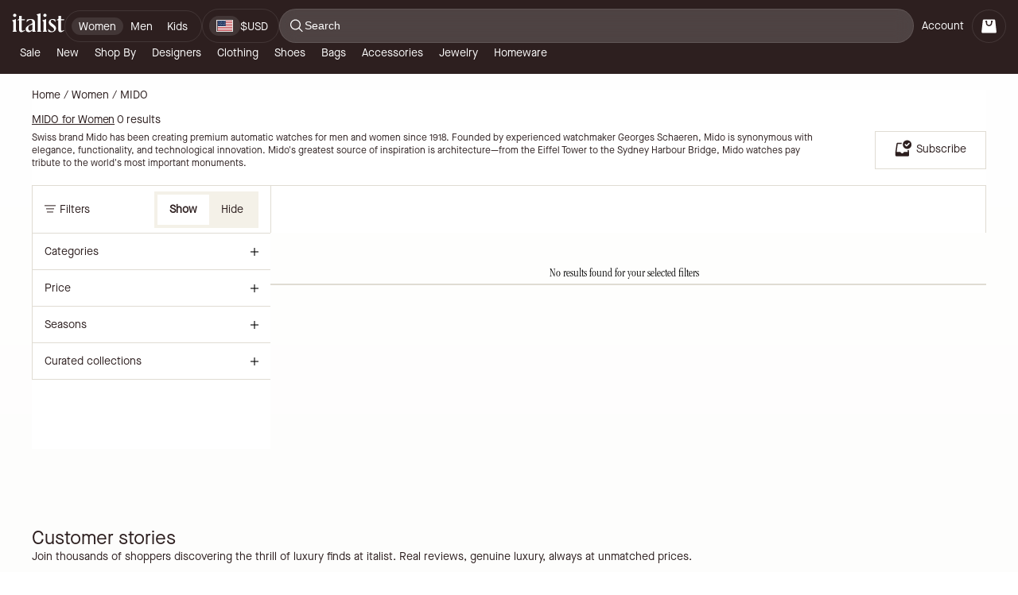

--- FILE ---
content_type: text/html; charset=utf-8
request_url: https://www.italist.com/us/brands/mido/8178/women/
body_size: 87237
content:
<!DOCTYPE html><html lang="en"><head><meta charSet="utf-8"/><meta content="width=device-width, initial-scale=1.0,  user-scalable=0" name="viewport"/><meta content="text/html; charset=utf-8" http-equiv="content-type"/><meta content="IE=edge,chrome=1" http-equiv="X-UA-Compatible"/><meta content="en" name="language"/><meta content="United States of America" name="country"/><meta content="2611d4b24275799f295fe3ff3512c921" name="p:domain_verify"/><link href="https://www.italist.com/us/brands/mido/8178/women/" rel="canonical"/><link href="https://assets.italist.com" rel="preconnect"/><link href="https://cdn-images.italist.com" rel="preconnect"/><link as="font" crossorigin="anonymous" href="https://assets.italist.com/fonts/MaisonNeue-Book.woff2" rel="preload" type="font/woff2"/><link as="font" crossorigin="anonymous" href="https://assets.italist.com/fonts/MaisonNeue-Demi.woff2" rel="preload" type="font/woff2"/><link as="font" crossorigin="anonymous" href="https://assets.italist.com/fonts/ITCGaramond-Light.woff2" rel="preload" type="font/woff2"/><link as="font" crossorigin="anonymous" href="https://assets.italist.com/fonts/rector-regular.woff2" rel="preload" type="font/woff2"/><title>MIDO for Women </title><meta content="Shop the F25 - W26 collection in MIDO Luxury Fashion for women. EXPRESS international shipping!" name="description"/><meta content="https://www.italist.com/us/brands/mido/8178/women/" property="og:url"/><meta content="website" property="og:type"/><meta content="MIDO for Women" property="og:title"/><meta content="MIDO for Women" itemProp="name"/><meta content="Shop the F25 - W26 collection in MIDO Luxury Fashion for women. EXPRESS international shipping!" property="og:description"/><meta content="Shop the F25 - W26 collection in MIDO Luxury Fashion for women. EXPRESS international shipping!" itemProp="description"/><link href="https://www.italist.com/am/brands/mido/8178/women/" hrefLang="en-am" rel="alternate"/><link href="https://www.italist.com/au/brands/mido/8178/women/" hrefLang="en-au" rel="alternate"/><link href="https://www.italist.com/bh/brands/mido/8178/women/" hrefLang="ar-bh" rel="alternate"/><link href="https://www.italist.com/en-bh/brands/mido/8178/women/" hrefLang="en-bh" rel="alternate"/><link href="https://www.italist.com/ca/brands/mido/8178/women/" hrefLang="en-ca" rel="alternate"/><link href="https://www.italist.com/fr/brands/mido/8178/women/" hrefLang="en-fr" rel="alternate"/><link href="https://www.italist.com/de/brands/mido/8178/women/" hrefLang="en-de" rel="alternate"/><link href="https://www.italist.com/hk/brands/mido/8178/women/" hrefLang="en-hk" rel="alternate"/><link href="https://www.italist.com/il/brands/mido/8178/women/" hrefLang="en-il" rel="alternate"/><link href="https://www.italist.com/jp/brands/mido/8178/women/" hrefLang="ja-jp" rel="alternate"/><link href="https://www.italist.com/en-jp/brands/mido/8178/women/" hrefLang="en-jp" rel="alternate"/><link href="https://www.italist.com/kw/brands/mido/8178/women/" hrefLang="ar-kw" rel="alternate"/><link href="https://www.italist.com/en-kw/brands/mido/8178/women/" hrefLang="en-kw" rel="alternate"/><link href="https://www.italist.com/lb/brands/mido/8178/women/" hrefLang="ar-lb" rel="alternate"/><link href="https://www.italist.com/en-lb/brands/mido/8178/women/" hrefLang="en-lb" rel="alternate"/><link href="https://www.italist.com/nl/brands/mido/8178/women/" hrefLang="en-nl" rel="alternate"/><link href="https://www.italist.com/om/brands/mido/8178/women/" hrefLang="ar-om" rel="alternate"/><link href="https://www.italist.com/en-om/brands/mido/8178/women/" hrefLang="en-om" rel="alternate"/><link href="https://www.italist.com/qa/brands/mido/8178/women/" hrefLang="ar-qa" rel="alternate"/><link href="https://www.italist.com/en-qa/brands/mido/8178/women/" hrefLang="en-qa" rel="alternate"/><link href="https://www.italist.com/sa/brands/mido/8178/women/" hrefLang="ar-sa" rel="alternate"/><link href="https://www.italist.com/en-sa/brands/mido/8178/women/" hrefLang="en-sa" rel="alternate"/><link href="https://www.italist.com/sg/brands/mido/8178/women/" hrefLang="en-sg" rel="alternate"/><link href="https://www.italist.com/ch/brands/mido/8178/women/" hrefLang="en-ch" rel="alternate"/><link href="https://www.italist.com/tw/brands/mido/8178/women/" hrefLang="en-tw" rel="alternate"/><link href="https://www.italist.com/ae/brands/mido/8178/women/" hrefLang="ar-ae" rel="alternate"/><link href="https://www.italist.com/en-ae/brands/mido/8178/women/" hrefLang="en-ae" rel="alternate"/><link href="https://www.italist.com/gb/brands/mido/8178/women/" hrefLang="en-gb" rel="alternate"/><link href="https://www.italist.com/us/brands/mido/8178/women/" hrefLang="en-us" rel="alternate"/><link href="https://www.italist.com/us/" hrefLang="x-default" rel="alternate"/><link href="https://d3nn9jcidi1lkh.cloudfront.net/static/images/logo_small.png"/><link href="https://d3nn9jcidi1lkh.cloudfront.net/static/images/favicon.png" rel="icon" type="image/x-icon"/><link href="https://d3nn9jcidi1lkh.cloudfront.net/static/images/favicon_57.png" rel="apple-touch-icon"/><link href="https://d3nn9jcidi1lkh.cloudfront.net/static/images/favicon_72.png" rel="apple-touch-icon" sizes="72x72"/><link href="https://d3nn9jcidi1lkh.cloudfront.net/static/images/favicon_114.png" rel="apple-touch-icon" sizes="114x114"/><link href="https://www.googletagmanager.com" rel="preconnect"/><link href="https://www.google-analytics.com" rel="preconnect"/><script>(function(){ window.dataLayer = window.dataLayer || []; function gtag() { dataLayer.push(arguments); } gtag("consent", "default", { ad_user_data: "denied", ad_personalization: "denied", ad_storage: "denied", analytics_storage: "denied", wait_for_update: 2000 }); gtag("set", "ads_data_redaction", true);})(); </script><script> (async function(w,d,s,l,i){w[l]=w[l]||[];w[l].push({'gtm.start': new Date().getTime(),event:'gtm.js'});var f=d.getElementsByTagName(s)[0], j=d.createElement(s),dl=l!='dataLayer'?'&l='+l:'';j.async=true;j.src= 'https://www.googletagmanager.com/gtm.js?id='+i+dl+ '&gtm_auth=OMugLOK4jOE0XKE7ykS_FA&gtm_preview=env-1&gtm_cookies_win=x';f.parentNode.insertBefore(j,f); })(window,document,'script','dataLayer','GTM-MT8FG3C'); </script><script data-usercentrics="Klaviyo" type="text/plain"> (async function () { function loadKlaviyo() { setTimeout(function() { var klv = document.createElement(&#x27;script&#x27;); klv.src = &#x27;https://static.klaviyo.com/onsite/js/klaviyo.js?company_id=PqHk72&#x27;; klv.async = true; document.getElementsByTagName(&#x27;head&#x27;)[0].appendChild(klv); }, 1000); } loadKlaviyo(); })(); </script><script data-usercentrics="Retention" type="text/plain"> !function (){ var geq=window.geq=window.geq||[]; if(geq.initialize) return; if (geq.invoked){ if (window.console &amp;&amp; console.error) { console.error(&quot;GE snippet included twice.&quot;); } return; } geq.invoked = true; geq.methods = [&quot;page&quot;, &quot;suppress&quot;, &quot;track&quot;, &quot;doNotTrack&quot;, &quot;trackOrder&quot;, &quot;identify&quot;, &quot;addToCart&quot;, &quot;callBack&quot;, &quot;event&quot;]; geq.factory = function(method){ return function(){ var args = Array.prototype.slice.call(arguments); args.unshift(method); geq.push(args); return geq; }; }; for (var i = 0; i &lt; geq.methods.length; i++) { var key = geq.methods[i]; geq[key] = geq.factory(key); } geq.load = function(key){ var script = document.createElement(&quot;script&quot;); script.type = &quot;text/javascript&quot;; script.async = true; if (location.href.includes(&quot;vge=true&quot;)) { script.src = &quot;https://s3-us-west-2.amazonaws.com/jsstore/a/&quot; + key + &quot;/ge.js?v=&quot; + Math.random(); } else { script.src = &quot;https://s3-us-west-2.amazonaws.com/jsstore/a/&quot; + key + &quot;/ge.js&quot;; } var first = document.getElementsByTagName(&quot;script&quot;)[0]; first.parentNode.insertBefore(script, first); }; geq.SNIPPET_VERSION = &quot;1.6.1&quot;; geq.load(&quot;R18H3YQZ&quot;); }(); </script><script data-usercentrics="Microsoft Advertising Remarketing" type="text/plain"> (async function(w,d,t,r,u){var f,n,i;w[u]=w[u]||[],f=function(){var o={ti:&quot;25032235&quot;}; o.q=w[u],w[u]=new UET(o),w[u].push(&quot;pageLoad&quot;)},n=d.createElement(t),n.src=r,n.async=1, n.onload=n.onreadystatechange=function(){var s=this.readyState;s&amp;&amp;s!==&quot;loaded&quot;&amp;&amp;s!==&quot;complete&quot;|| (f(),n.onload=n.onreadystatechange=null)},i=d.getElementsByTagName(t)[0], i.parentNode.insertBefore(n,i)})(window,document,&quot;script&quot;,&quot;//bat.bing.com/bat.js&quot;,&quot;uetq&quot;); </script><meta content="9F4A590BE8C37963A7B3893776DFE82F" name="msvalidate.01"/><script data-usercentrics="Refersion" src="//italist.refersion.com/tracker/v3/pub_fbe8af833e821eb41bc6.js" type="text/plain"></script><script data-usercentrics="Refersion" type="text/plain">_refersion();</script><script defer="" src="https://form-assets.mailchimp.com/snippet/account/30397519"></script><script id="mcjs">
            !function(c,h,i,m,p){
              m=c.createElement(h),
              p=c.getElementsByTagName(h)[0],
              m.async=1,
              m.src=i,
              p.parentNode.insertBefore(m,p)
            }(document,"script","https://chimpstatic.com/mcjs-connected/js/users/d5567539c2f62cab5da05ad5c/6413948cd4fd1f0e08c2f5d6a.js");
          </script><meta name="next-head-count" content="69"/><noscript data-n-css=""></noscript><script defer="" nomodule="" src="https://assets.italist.com/_next/static/chunks/polyfills-c67a75d1b6f99dc8.js"></script><script defer="" src="https://assets.italist.com/_next/static/chunks/8825-76bed9876fa3b0d7.js"></script><script defer="" src="https://assets.italist.com/_next/static/chunks/6304-34505df430cccbf6.js"></script><script defer="" src="https://assets.italist.com/_next/static/chunks/5166-3d8da7095b211bf1.js"></script><script defer="" src="https://assets.italist.com/_next/static/chunks/3022-e468ec3abdb91fd7.js"></script><script defer="" src="https://assets.italist.com/_next/static/chunks/601.b19d2bd96a8f9a75.js"></script><script defer="" src="https://assets.italist.com/_next/static/chunks/3415.292bc91d554e3c98.js"></script><script defer="" src="https://assets.italist.com/_next/static/chunks/9755-2ad7cf39edd72b37.js"></script><script defer="" src="https://assets.italist.com/_next/static/chunks/1216-9716d9a7b5a50d5c.js"></script><script defer="" src="https://assets.italist.com/_next/static/chunks/8270-3a07cfd1c237a3e6.js"></script><script defer="" src="https://assets.italist.com/_next/static/chunks/5685-5693b69dc80b257b.js"></script><script defer="" src="https://assets.italist.com/_next/static/chunks/2294.1332118e8da97584.js"></script><script defer="" src="https://assets.italist.com/_next/static/chunks/2756-e172741933cdd745.js"></script><script defer="" src="https://assets.italist.com/_next/static/chunks/5258-1779bf381a7986b2.js"></script><script defer="" src="https://assets.italist.com/_next/static/chunks/6242-5f4cdf4d802f3f2b.js"></script><script defer="" src="https://assets.italist.com/_next/static/chunks/5479-04c7dbaf3f869d85.js"></script><script defer="" src="https://assets.italist.com/_next/static/chunks/2714-0aa53a8bbc737237.js"></script><script defer="" src="https://assets.italist.com/_next/static/chunks/2465.603092420c546c8d.js"></script><script defer="" src="https://assets.italist.com/_next/static/chunks/9652.433e221683b461ba.js"></script><script defer="" src="https://assets.italist.com/_next/static/chunks/7538.c9a77838f6fdcec5.js"></script><script src="https://assets.italist.com/_next/static/chunks/webpack-cb284cfb1d5f0d46.js" defer=""></script><script src="https://assets.italist.com/_next/static/chunks/main-ed3715ec7e2971cf.js" defer=""></script><script src="https://assets.italist.com/_next/static/chunks/pages/_app-2ac23eca1936215d.js" defer=""></script><script src="https://assets.italist.com/_next/static/chunks/3f2dd09b-5d4fa8cd98f9e6b7.js" defer=""></script><script src="https://assets.italist.com/_next/static/chunks/8069-b34477755b713dc3.js" defer=""></script><script src="https://assets.italist.com/_next/static/chunks/1496-d7adcb63d47090fb.js" defer=""></script><script src="https://assets.italist.com/_next/static/chunks/7206-9f0e10f619c30104.js" defer=""></script><script src="https://assets.italist.com/_next/static/chunks/3935-0f13e4f4a4055b64.js" defer=""></script><script src="https://assets.italist.com/_next/static/chunks/8234-d7582332f7053c62.js" defer=""></script><script src="https://assets.italist.com/_next/static/chunks/pages/ProductList-3a8aa54d51344ad5.js" defer=""></script><script src="https://assets.italist.com/_next/static/3PUQ4JbG0a7HItJMLuwI7/_buildManifest.js" defer=""></script><script src="https://assets.italist.com/_next/static/3PUQ4JbG0a7HItJMLuwI7/_ssgManifest.js" defer=""></script><style id="__jsx-2328171715">.wrapper.jsx-2328171715{-webkit-box-align:center;-webkit-align-items:center;-moz-box-align:center;-ms-flex-align:center;align-items:center;cursor:pointer;display:-webkit-box;display:-webkit-flex;display:-moz-box;display:-ms-flexbox;display:flex}.country-and-flag-wrapper.jsx-2328171715{-webkit-box-align:center;-webkit-align-items:center;-moz-box-align:center;-ms-flex-align:center;align-items:center;border:1px solid rgba(255,255,255,.1);-webkit-border-radius:45px;-moz-border-radius:45px;border-radius:45px;cursor:pointer;display:-webkit-box;display:-webkit-flex;display:-moz-box;display:-ms-flexbox;display:flex;gap:5px;padding:8px}.country-flag.jsx-2328171715{background:rgba(255,255,255,.1);-webkit-border-radius:20px;-moz-border-radius:20px;border-radius:20px;display:-webkit-box;display:-webkit-flex;display:-moz-box;display:-ms-flexbox;display:flex;padding:5px 9px}.country-iso-code.jsx-2328171715{font-weight:400;line-height:14.4px;margin-right:5px;-webkit-transform:translatey(1px);-moz-transform:translatey(1px);-ms-transform:translatey(1px);-o-transform:translatey(1px);transform:translatey(1px)}.second-lang.jsx-2328171715{color:#a8a8a8;margin-right:4px;font-size:12px}html[dir="rtl"] .second-lang.jsx-2328171715{font-size: 15px;
          }</style><style id="__jsx-526010809">.search-box-overlay.jsx-526010809{position:fixed;top:0;left:0;width:100%;height:100vh;z-index:1049}.search-box-modal.jsx-526010809{display:-webkit-box;display:-webkit-flex;display:-moz-box;display:-ms-flexbox;display:flex;position:absolute;top:-1px;right:0;background:#FFFFFF;width:100%;min-height:745px;min-width:375px}.search-box-modal-body.jsx-526010809{position:relative;display:-webkit-box;display:-webkit-flex;display:-moz-box;display:-ms-flexbox;display:flex;-webkit-box-orient:vertical;-webkit-box-direction:normal;-webkit-flex-direction:column;-moz-box-orient:vertical;-moz-box-direction:normal;-ms-flex-direction:column;flex-direction:column;-webkit-box-align:center;-webkit-align-items:center;-moz-box-align:center;-ms-flex-align:center;align-items:center;gap:20px;-webkit-box-flex:1;-webkit-flex:1;-moz-box-flex:1;-ms-flex:1;flex:1}.search-box-open-icon.jsx-526010809{width:20px;cursor:pointer}.modal-body-close.jsx-526010809{position:absolute;right:24px;top:24px;width:10px;height:10px}.modal-body-close-icon.jsx-526010809{position:absolute;cursor:pointer;width:100%;height:100%}.search-box-heading.jsx-526010809{display:-webkit-box;display:-webkit-flex;display:-moz-box;display:-ms-flexbox;display:flex;-webkit-box-pack:justify;-webkit-justify-content:space-between;-moz-box-pack:justify;-ms-flex-pack:justify;justify-content:space-between;padding:15px 15px 10px 15px}.fake-search-input-icon.jsx-526010809{display:-webkit-box;display:-webkit-flex;display:-moz-box;display:-ms-flexbox;display:flex;width:20px;height:20px;-webkit-box-pack:center;-webkit-justify-content:center;-moz-box-pack:center;-ms-flex-pack:center;justify-content:center;-webkit-box-align:center;-webkit-align-items:center;-moz-box-align:center;-ms-flex-align:center;align-items:center;-webkit-border-radius:50px;-moz-border-radius:50px;border-radius:50px;outline:none;border:solid 1px#e6ded0;padding:9px}.fake-search-input-container.jsx-526010809{-webkit-box-align:center;-webkit-align-items:center;-moz-box-align:center;-ms-flex-align:center;align-items:center;background:rgba(255,255,255,.16);-webkit-backdrop-filter:blur(10.75px);backdrop-filter:blur(10.75px);border:1px solid rgba(255,255,255,.1);-webkit-border-radius:50px;-moz-border-radius:50px;border-radius:50px;display:-webkit-box;display:-webkit-flex;display:-moz-box;display:-ms-flexbox;display:flex;outline:none;gap:10px;-webkit-box-flex:1;-webkit-flex:1;-moz-box-flex:1;-ms-flex:1;flex:1;z-index:1050}.fake-search-inputbox.jsx-526010809{width:100%;height:100%;display:-webkit-box;display:-webkit-flex;display:-moz-box;display:-ms-flexbox;display:flex;-webkit-box-align:center;-webkit-align-items:center;-moz-box-align:center;-ms-flex-align:center;align-items:center;gap:10px;margin:12px}.fake-search-icon.jsx-526010809{color:white;display:-webkit-box;display:-webkit-flex;display:-moz-box;display:-ms-flexbox;display:flex}.search-icon.jsx-526010809{width:18px;height:18px}.fake-search-input.jsx-526010809{text-align:left!important;width:100%;height:15px;outline:none;border:none;background:none}.fake-search-input.jsx-526010809::-webkit-input-placeholder{font-size:14px;color:white}.fake-search-input.jsx-526010809:-moz-placeholder{font-size:14px;color:white}.fake-search-input.jsx-526010809::-moz-placeholder{font-size:14px;color:white}.fake-search-input.jsx-526010809:-ms-input-placeholder{font-size:14px;color:white}.fake-search-input.jsx-526010809::-ms-input-placeholder{font-size:14px;color:white}.fake-search-input.jsx-526010809::placeholder{font-size:14px;color:white}.search-box-content.jsx-526010809{border:1px solid #2D1F1F;-webkit-box-flex:1;-webkit-flex:1 1 auto;-moz-box-flex:1;-ms-flex:1 1 auto;flex:1 1 auto;overflow:hidden;display:-webkit-box;display:-webkit-flex;display:-moz-box;display:-ms-flexbox;display:flex;-webkit-box-orient:vertical;-webkit-box-direction:normal;-webkit-flex-direction:column;-moz-box-orient:vertical;-moz-box-direction:normal;-ms-flex-direction:column;flex-direction:column;width:100%}@media(max-width:1512px){.fake-search-input.jsx-526010809{false
            }.fake-search-input-container.jsx-526010809{false
            }}@media(max-width:1150px){.search-box-open-icon.jsx-526010809{
                  display: flex;
                  width: 18px;
                  cursor: default;
                  height: 18px;
                
            }.search-box-modal.jsx-526010809{height:100vh}.search-box-modal-body.jsx-526010809{padding:0}}</style><style id="__jsx-f20bdc55fc53c205">a.jsx-f20bdc55fc53c205 img.jsx-f20bdc55fc53c205{display:block}.logo.jsx-f20bdc55fc53c205{-webkit-box-pack:center;-webkit-justify-content:center;-moz-box-pack:center;-ms-flex-pack:center;justify-content:center;display:-webkit-box;display:-webkit-flex;display:-moz-box;display:-ms-flexbox;display:flex}</style><style id="__jsx-1079516896">.navigation-menu-underlay.jsx-1079516896{background-color:rgba(0,0,0,.75);width:100%;height:100%;position:fixed;z-index:10;top:0;left:0;opacity:0;-webkit-animation-direction:alternate;-moz-animation-direction:alternate;-o-animation-direction:alternate;animation-direction:alternate;visibility:hidden;null
        }@-webkit-keyframes fadeIn{0%{opacity:0}100%{opacity:1}}@-moz-keyframes fadeIn{0%{opacity:0}100%{opacity:1}}@-o-keyframes fadeIn{0%{opacity:0}100%{opacity:1}}@keyframes fadeIn{0%{opacity:0}100%{opacity:1}}</style><style id="__jsx-3443632039">.pdp-header-container.jsx-3443632039{padding:10px 15px;background-color:#2d1f1f;display:-webkit-box;display:-webkit-flex;display:-moz-box;display:-ms-flexbox;display:flex;-webkit-box-orient:vertical;-webkit-box-direction:normal;-webkit-flex-direction:column;-moz-box-orient:vertical;-moz-box-direction:normal;-ms-flex-direction:column;flex-direction:column;gap:15px;-webkit-transition:-webkit-transform.4s ease-in-out;-moz-transition:-moz-transform.4s ease-in-out;-o-transition:-o-transform.4s ease-in-out;transition:-webkit-transform.4s ease-in-out;transition:-moz-transform.4s ease-in-out;transition:-o-transform.4s ease-in-out;transition:transform.4s ease-in-out}.pdp-header-container.show-navbar.jsx-3443632039{-webkit-transform:translatey(0);-moz-transform:translatey(0);-ms-transform:translatey(0);-o-transform:translatey(0);transform:translatey(0)}.pdp-header-container.hide-navbar.jsx-3443632039{-webkit-transform:translatey(-108px);-moz-transform:translatey(-108px);-ms-transform:translatey(-108px);-o-transform:translatey(-108px);transform:translatey(-108px)}.logo-wrapper.jsx-3443632039{display:-webkit-box;display:-webkit-flex;display:-moz-box;display:-ms-flexbox;display:flex}.sticky-header.jsx-3443632039{position:-webkit-sticky;position:sticky;top:0;z-index:6}.header-wrapper.jsx-3443632039{width:100%}.shopping-bag-text.jsx-3443632039{font-style:normal;font-weight:400;line-height:14.4px;letter-spacing:.01em;text-align:center;margin-top:2px;margin-left:5px}html[dir="rtl"] .shopping-bag-text.jsx-3443632039{margin-left:0;margin-right:5px;font-size: 15px;
          }.icons-wrapper.jsx-3443632039{-webkit-box-align:center;-webkit-align-items:center;-moz-box-align:center;-ms-flex-align:center;align-items:center;border:1px solid rgba(255,255,255,.1);-webkit-border-radius:50%;-moz-border-radius:50%;border-radius:50%;cursor:pointer;display:-webkit-box;display:-webkit-flex;display:-moz-box;display:-ms-flexbox;display:flex;-webkit-box-pack:center;-webkit-justify-content:center;-moz-box-pack:center;-ms-flex-pack:center;justify-content:center;position:relative;padding:8px}html[dir="rtl"] .icons-wrapper.jsx-3443632039{margin-left:0;margin-right:10px}.icons-wrapper.jsx-3443632039>a.jsx-3443632039{display:-webkit-box;display:-webkit-flex;display:-moz-box;display:-ms-flexbox;display:flex;-webkit-box-align:center;-webkit-align-items:center;-moz-box-align:center;-ms-flex-align:center;align-items:center}.user-initials.jsx-3443632039{font-size:11px;left:53%;-webkit-transform:translatex(-50%);-moz-transform:translatex(-50%);-ms-transform:translatex(-50%);-o-transform:translatex(-50%);transform:translatex(-50%);margin-top:1px;position:absolute}.mobile-header-left-column.jsx-3443632039{display:-webkit-box;display:-webkit-flex;display:-moz-box;display:-ms-flexbox;display:flex;-webkit-box-align:center;-webkit-align-items:center;-moz-box-align:center;-ms-flex-align:center;align-items:center}@media(max-width:1150px){.mobile-header.jsx-3443632039{display:-webkit-box;display:-webkit-flex;display:-moz-box;display:-ms-flexbox;display:flex;height:80px;-webkit-box-pack:justify;-webkit-justify-content:space-between;-moz-box-pack:justify;-ms-flex-pack:justify;justify-content:space-between;-webkit-box-align:center;-webkit-align-items:center;-moz-box-align:center;-ms-flex-align:center;align-items:center;padding:0 14px;background-color:#fff;border-bottom:1px solid#e5e5e5}}@media(max-width:1023px){.header-wrapper.jsx-3443632039>div.jsx-3443632039{padding:0 14px}.shopping-bag-text.jsx-3443632039{margin-top:5px}.menu-hamburger.jsx-3443632039{display:-webkit-box;display:-webkit-flex;display:-moz-box;display:-ms-flexbox;display:flex;height:12px;width:20px;padding:6px 2px}html[dir="rtl"] .menu-hamburger.jsx-3443632039{margin-left:initial;margin-right:-10px}.magnify-glass.jsx-3443632039{height:15px;width:15px;margin-left:14px}html[dir="rtl"] .magnify-glass.jsx-3443632039{margin-left:0;margin-right:14px}.open-picker-wrapper.jsx-3443632039{min-height:99%;position:fixed;top:80px;width:100%;height:100%}}@media(min-width:1024px){.header-wrapper.jsx-3443632039>div.jsx-3443632039{padding:40px 40px 0 40px}.nav-menu-wrapper.jsx-3443632039{display:-webkit-box;display:-webkit-flex;display:-moz-box;display:-ms-flexbox;display:flex;-webkit-box-align:center;-webkit-align-items:center;-moz-box-align:center;-ms-flex-align:center;align-items:center}}.header-grid-container.jsx-3443632039{display:grid;grid-template-columns:1fr 1fr 1fr;-webkit-box-align:center;-webkit-align-items:center;-moz-box-align:center;-ms-flex-align:center;align-items:center}.header-logo-container.jsx-3443632039{display:-webkit-box;display:-webkit-flex;display:-moz-box;display:-ms-flexbox;display:flex;-webkit-box-pack:justify;-webkit-justify-content:space-between;-moz-box-pack:justify;-ms-flex-pack:justify;justify-content:space-between;-webkit-box-align:center;-webkit-align-items:center;-moz-box-align:center;-ms-flex-align:center;align-items:center}.header-container.jsx-3443632039{color:#FFFFFF;display:-webkit-box;display:-webkit-flex;display:-moz-box;display:-ms-flexbox;display:flex;gap:10px;padding-top:16px}.account-and-bag.jsx-3443632039{-webkit-box-align:center;-webkit-align-items:center;-moz-box-align:center;-ms-flex-align:center;align-items:center;display:-webkit-box;display:-webkit-flex;display:-moz-box;display:-ms-flexbox;display:flex}.header-column-last.jsx-3443632039{-webkit-box-flex:1;-webkit-flex:1;-moz-box-flex:1;-ms-flex:1;flex:1;display:-webkit-box;display:-webkit-flex;display:-moz-box;display:-ms-flexbox;display:flex;gap:10px;-webkit-box-pack:end;-webkit-justify-content:end;-moz-box-pack:end;-ms-flex-pack:end;justify-content:end}.my-italist-wrapper.jsx-3443632039{font-style:'Maison Neue Book', 'Arial', sans-serif;font-size:10px;line-height:10px}.header-department-box-container.jsx-3443632039{-webkit-border-radius:45px;-moz-border-radius:45px;border-radius:45px;border:1px solid rgba(255,255,255,.1);display:-webkit-box;display:-webkit-flex;display:-moz-box;display:-ms-flexbox;display:flex;padding:8px;-webkit-box-align:center;-webkit-align-items:center;-moz-box-align:center;-ms-flex-align:center;align-items:center}.picker-bkg.jsx-3443632039{height:100%;left:0;position:fixed;top:0;width:100%;z-index:1000}.open-picker-wrapper.jsx-3443632039{display:-webkit-box;display:-webkit-flex;display:-moz-box;display:-ms-flexbox;display:flex;background:white;z-index:1003;position:absolute}</style><style id="__jsx-4080261445">.breadcrumbs-row.jsx-4080261445{display:-webkit-box;display:-webkit-flex;display:-moz-box;display:-ms-flexbox;display:flex;-webkit-box-align:center;-webkit-align-items:center;-moz-box-align:center;-ms-flex-align:center;align-items:center;-webkit-box-pack:start;-webkit-justify-content:start;-moz-box-pack:start;-ms-flex-pack:start;justify-content:start;font-family:'Maison Neue Book', 'Arial', sans-serif;font-size:14px;line-height:14.4px;font-weight:400;background-color:white}html[dir="rtl"] .breadcrumbs-row.jsx-4080261445{font-size: 15px;
          }.breadcrumbs-link.jsx-4080261445{display:inline-block;cursor:pointer;text-transform:capitalize;color:#2D1F1F}.breadcrumbs-separator.jsx-4080261445{display:inline-block;font-family:'Maison Neue Demi', 'Arial Black', sans-serif
            margin: 0 5px;white-space:pre}.breadcrumbs-text.jsx-4080261445{display:inline-block;display:inline}</style><style id="__jsx-d4b0efdd7a8f5fec">.search-results.jsx-d4b0efdd7a8f5fec{font-size:14px;line-height:28px}.result-count.jsx-d4b0efdd7a8f5fec{margin:0 3px}@media(min-width:1024px){.search-results.jsx-d4b0efdd7a8f5fec{font-size:14px;line-height:28px;display:-webkit-box;display:-webkit-flex;display:-moz-box;display:-ms-flexbox;display:flex;-webkit-box-align:center;-webkit-align-items:center;-moz-box-align:center;-ms-flex-align:center;align-items:center}}</style><style id="__jsx-1678025824">.products-header-container.jsx-1678025824{display:-webkit-box;display:-webkit-flex;display:-moz-box;display:-ms-flexbox;display:flex;-webkit-box-orient:horizontal;-webkit-box-direction:normal;-webkit-flex-direction:row;-moz-box-orient:horizontal;-moz-box-direction:normal;-ms-flex-direction:row;flex-direction:row;padding:10px 0 0;background-color:#FFFFFF}.products-header-title.jsx-1678025824{background-color:#FFFFFF;font-family:'Maison Neue Book', 'Arial', sans-serif;letter-spacing:-.02em;-webkit-user-select:none;-moz-user-select:none;-ms-user-select:none;user-select:none;text-transform:none;text-decoration:underline;word-wrap:anywhere;font-size:14px;line-height:28px}.products-header-link.jsx-1678025824{text-align:center;line-height:120%;background-color:#FFFFFF;color:#2D1F1F;-webkit-user-select:none;-moz-user-select:none;-ms-user-select:none;user-select:none;font-family:'Maison Neue Book', 'Arial', sans-serif
          font-size: 36px;letter-spacing:-.02em;text-transform:uppercase}.products-header-children.jsx-1678025824{position:relative}@media(max-width:1023px){.products-header-container.jsx-1678025824{display:-webkit-box;display:-webkit-flex;display:-moz-box;display:-ms-flexbox;display:flex;-webkit-box-pack:justify;-webkit-justify-content:space-between;-moz-box-pack:justify;-ms-flex-pack:justify;justify-content:space-between}}</style><style id="__jsx-4119759924">.description-wrapper.jsx-4119759924{margin-right:20px}.search-description.jsx-4119759924{font-size:12px;line-height:135%;max-width:1e3px}.show-less-button.jsx-4119759924{display:none}@media(max-width:1023px){.search-description.jsx-4119759924{margin:0;width:100%}html[dir="rtl"] .search-description.jsx-4119759924{font-size: 15px;
            }}.search-description.jsx-4119759924>a{text-decoration:underline;color:#2D1F1F}</style><style id="__jsx-3067409607">.vertical-spacer.jsx-3067409607{
          user-select: none;-webkit-user-select:none;-webkit-touch-callout:none}@media(max-width:1023px){.vertical-spacer.jsx-3067409607{height: 10px;
          }}@media(min-width:1024px){.vertical-spacer.jsx-3067409607{height: 20px;
          }}</style><style id="__jsx-3100947524">.vertical-spacer.jsx-3100947524{
          user-select: none;-webkit-user-select:none;-webkit-touch-callout:none}@media(max-width:1023px){.vertical-spacer.jsx-3100947524{height: 10px;
          }}@media(min-width:1024px){.vertical-spacer.jsx-3100947524{height: 10px;
          }}</style><style id="__jsx-3749042777">@media(min-width:1024px){.see-all-text.jsx-3749042777{cursor:pointer;font-family:'Maison Neue Demi', 'Arial Black', sans-serif;font-size:15px;text-decoration:underline}.refine-by-section.jsx-3749042777{min-width:500px;max-width:650px;min-height:250px;max-height:400px;margin-bottom:15px;display: none;
            }.filter-pills-container.jsx-3749042777{overflow:auto;max-height:350px}}.refined-title-section.jsx-3749042777{border-bottom:solid 2px#edeeef;display:-webkit-box;display:-webkit-flex;display:-moz-box;display:-ms-flexbox;display:flex;-webkit-box-pack:justify;-webkit-justify-content:space-between;-moz-box-pack:justify;-ms-flex-pack:justify;justify-content:space-between;-webkit-box-align:center;-webkit-align-items:center;-moz-box-align:center;-ms-flex-align:center;align-items:center;padding-bottom:5px}.clear-all-text.jsx-3749042777{font-family:'ITC Garamond', 'Garamond', 'Baskerville',  serif;font-size:15px;line-height:20px;text-decoration:underline;cursor:pointer}@media(max-width:1023px){.single-refined-row.jsx-3749042777{padding:5px 0 0 20px}.refined-title-section.jsx-3749042777{display:none}.filter-pills-container.jsx-3749042777{overflow-x:auto;display:-webkit-box;display:-webkit-flex;display:-moz-box;display:-ms-flexbox;display:flex;margin:10px 0;scrollbar-width:none;-webkit-flex-wrap:wrap;-ms-flex-wrap:wrap;flex-wrap:wrap;gap:5px}.filter-pills-container.jsx-3749042777::-webkit-scrollbar{display:none}}</style><style id="__jsx-3982223612">.close-button.jsx-3982223612{-webkit-box-flex:0;-webkit-flex:0;-moz-box-flex:0;-ms-flex:0;flex:0;margin:0;padding:0;cursor:pointer;background:transparent;border:0;font-family:'Maison Neue Demi', 'Arial Black', sans-serif;line-height:30px;color:#000;text-shadow:0 1px 0#fff;opacity:.2}.modal-title.jsx-3982223612{-webkit-box-flex:1;-webkit-flex:1;-moz-box-flex:1;-ms-flex:1;flex:1;margin:0;font-size:16px;line-height:30px;letter-spacing:1px;text-transform:uppercase;font-family:'Maison Neue Demi', 'Arial Black', sans-serif}.modal-overflow.jsx-3982223612{position:fixed;top:0;right:0;bottom:0;left:0;z-index:1040;background-color:#000;opacity:.8}.modal-header.jsx-3982223612{display:-webkit-box;display:-webkit-flex;display:-moz-box;display:-ms-flexbox;display:flex;-webkit-box-orient:horizontal;-webkit-box-direction:normal;-webkit-flex-direction:row;-moz-box-orient:horizontal;-moz-box-direction:normal;-ms-flex-direction:row;flex-direction:row;padding:9px 15px;border-bottom:1px solid#eee}@media(max-width:1023px){.modal-content.jsx-3982223612{padding:0;border:1px solid#ccc;background-color:#fff;-webkit-border-radius:5px;-moz-border-radius:5px;border-radius:5px;bottom:10px;left:10px;outline:none;overflow:scroll;position:fixed;right:10px;top:10px;z-index:100050}}@media(min-width:1024px){.modal-content.jsx-3982223612{position:fixed;top:50%;left:50%;width:1e3px;z-index:1050;font-family:'Maison Neue Book', 'Arial', sans-serif;font-size:13px;overflow:auto;opacity:1;background-color:#fff;background-clip:padding-box;border:1px solid rgba(0,0,0,.3);-webkit-transform:translate(-50%,-50%);-moz-transform:translate(-50%,-50%);-ms-transform:translate(-50%,-50%);-o-transform:translate(-50%,-50%);transform:translate(-50%,-50%)}}html[dir="rtl"] .modal-content.jsx-3982223612{font-size: 15px;
          }</style><style id="__jsx-371435037">.accordion-heading.jsx-371435037{display:-webkit-box;display:-webkit-flex;display:-moz-box;display:-ms-flexbox;display:flex;-webkit-box-align:center;-webkit-align-items:center;-moz-box-align:center;-ms-flex-align:center;align-items:center;-webkit-user-select:none;-moz-user-select:none;-ms-user-select:none;user-select:none;cursor:pointer;height:35px;padding:5px 15px;border:1px solid #E0DCD3;border-top: unset;;border-right: unset;
          border-top: unset;;}html[dir="rtl"] .accordion-heading.jsx-371435037{border-right:1px solid #E0DCD3;border-left: unset;
        }</style><style id="__jsx-1895731415">.desc-accordion-img.jsx-1895731415{height:10px;width:10px}.icon-plus.jsx-1895731415,.icon-minus.jsx-1895731415{margin-left:auto}html[dir="rtl"] .icon-plus.jsx-1895731415,html[dir="rtl"] .icon-minus.jsx-1895731415{margin-right:auto}.filter-wrapper.jsx-1895731415{-webkit-box-sizing:border-box;-moz-box-sizing:border-box;box-sizing:border-box;display:-webkit-box;display:-webkit-flex;display:-moz-box;display:-ms-flexbox;display:flex;cursor:null;-webkit-box-align:center;-webkit-align-items:center;-moz-box-align:center;-ms-flex-align:center;align-items:center;min-height:40px;padding-left:10px;padding-left:0px;padding:0px 15px}html[dir="rtl"] .filter-wrapper.jsx-1895731415{padding-left:0;padding-right:10px;bottom:0;-webkit-box-pack:start;-webkit-justify-content:flex-start;-moz-box-pack:start;-ms-flex-pack:start;justify-content:flex-start;direction:rtl}.checkbox-wrapper.jsx-1895731415{display:-webkit-box;display:-webkit-flex;display:-moz-box;display:-ms-flexbox;display:flex;-webkit-box-align:center;-webkit-align-items:center;-moz-box-align:center;-ms-flex-align:center;align-items:center;-webkit-box-flex:0;-webkit-flex:0 0 100%;-moz-box-flex:0;-ms-flex:0 0 100%;flex:0 0 100%}html[dir="rtl"] .filter-wrapper.jsx-1895731415{font-size: 15px;
          }.filter-checkbox.jsx-1895731415{position:relative;-webkit-box-sizing:border-box;-moz-box-sizing:border-box;box-sizing:border-box;border-width:1px;border-style:solid;display:-webkit-box;display:-webkit-flex;display:-moz-box;display:-ms-flexbox;display:flex;-webkit-box-pack:center;-webkit-justify-content:center;-moz-box-pack:center;-ms-flex-pack:center;justify-content:center;-webkit-box-align:center;-webkit-align-items:center;-moz-box-align:center;-ms-flex-align:center;align-items:center}.filter-checkbox.checkbox-square.jsx-1895731415{border-color:#2D1F1F;background-color:#FFFFFF;opacity:0.4;width:16px;height:16px}.filter-checkbox.checkbox-circle.jsx-1895731415{border-color: #AAAAAA;
            background-color: undefined;-webkit-border-radius:25px;-moz-border-radius:25px;border-radius:25px;width:20px;height:20px}.checkbox-selected.jsx-1895731415{background-color:black;height:10px;width:10px}.checkbox-circle-selected.jsx-1895731415::after{content:"";position:absolute;display:none;left:6px;top:1px;width:4px;height:11px;border:solid #FFFFFF;border-width:0 3px 3px 0;-webkit-transform:rotate(45deg);-ms-transform:rotate(45deg);-moz-transform:rotate(45deg);-o-transform:rotate(45deg);transform:rotate(45deg)}.checkbox-label.jsx-1895731415{;font-family:'Maison Neue Book', 'Arial', sans-serif;color:#2D1F1F;font-size:14px;opacity:0.4;font-style:normal;font-weight:400;line-height:20px;letter-spacing:.01em;
          }html[dir="rtl"] .checkbox-label.jsx-1895731415{;font-size:15px}@media(max-width:1023px){.filter-wrapper.jsx-1895731415{padding-left:20px;min-height:45px}.checkbox-label.jsx-1895731415{;}}@media(min-width:1024px){.filter-wrapper.jsx-1895731415:hover{;}.filter-wrapper.jsx-1895731415:hover>.checkbox-wrapper.jsx-1895731415>.filter-checkbox.checkbox-square.jsx-1895731415{border-color:#2D1F1F}}.clicked.jsx-1895731415{background-color:#E5E5E5}</style><style id="__jsx-e1a34330a3cfa074">.subfilter-wrapper.jsx-e1a34330a3cfa074{padding:0 15px}</style><style id="__jsx-1376431013">.accordion-wrapper.jsx-1376431013{margin:0;height:auto;position:relative;visibility:visible;border-bottom:;;}.accordion-wrapper.jsx-1376431013:last-child{border-bottom:}.accordion-wrapper.jsx-1376431013:first-child{border-top:1px solid #E0DCD3}.accordion-wrapper.brand-list.jsx-1376431013:focus{outline-style:none}.icon-plus.jsx-1376431013{
          }.icon-minus.jsx-1376431013{display: none;
          }.accordion-title.jsx-1376431013{-webkit-box-flex:1;-webkit-flex-grow:1;-moz-box-flex:1;-ms-flex-positive:1;flex-grow:1;font-family:'Maison Neue Book', 'Arial', sans-serif;line-height:28px;font-size:14px;text-transform: capitalize;
          }html[dir="rtl"] .accordion-title.jsx-1376431013{text-align:right}.desc-accordion-img.jsx-1376431013{height:10px;width:10px}.accordion-content-padding.jsx-1376431013{height:100%;padding:10px 15px}.accordion-wrapper.jsx-1376431013{margin:0;height:auto}.accordion-content.jsx-1376431013{overflow:hidden;max-height:0;pointer-events:none;-webkit-transition:max-height 0.3s cubic-bezier(0.1, 0, 0.1, 1);-moz-transition:max-height 0.3s cubic-bezier(0.1, 0, 0.1, 1);-o-transition:max-height 0.3s cubic-bezier(0.1, 0, 0.1, 1);transition:max-height 0.3s cubic-bezier(0.1, 0, 0.1, 1);border-left:1px dashed #E0DCD3;border-right:1px dashed #E0DCD3;background-color:#FAF9F5;line-height:28px}html[dir="rtl"] .accordion-content.jsx-1376431013,html[dir="rtl"] .accordion-content.jsx-1376431013 *{text-align:right}</style><style id="__jsx-1739328729">.desc-accordion-img.jsx-1739328729{height:10px;width:10px}.icon-plus.jsx-1739328729,.icon-minus.jsx-1739328729{margin-left:auto}html[dir="rtl"] .icon-plus.jsx-1739328729,html[dir="rtl"] .icon-minus.jsx-1739328729{margin-right:auto}.filter-wrapper.jsx-1739328729{-webkit-box-sizing:border-box;-moz-box-sizing:border-box;box-sizing:border-box;display:-webkit-box;display:-webkit-flex;display:-moz-box;display:-ms-flexbox;display:flex;cursor:pointer;-webkit-box-align:center;-webkit-align-items:center;-moz-box-align:center;-ms-flex-align:center;align-items:center;min-height:40px;padding-left:10px;padding-left:0px;padding:0px 15px}html[dir="rtl"] .filter-wrapper.jsx-1739328729{padding-left:0;padding-right:10px;bottom:0;-webkit-box-pack:start;-webkit-justify-content:flex-start;-moz-box-pack:start;-ms-flex-pack:start;justify-content:flex-start;direction:rtl}.checkbox-wrapper.jsx-1739328729{display:-webkit-box;display:-webkit-flex;display:-moz-box;display:-ms-flexbox;display:flex;-webkit-box-align:center;-webkit-align-items:center;-moz-box-align:center;-ms-flex-align:center;align-items:center;-webkit-box-flex:0;-webkit-flex:0 0 100%;-moz-box-flex:0;-ms-flex:0 0 100%;flex:0 0 100%}html[dir="rtl"] .filter-wrapper.jsx-1739328729{font-size: 15px;
          }.filter-checkbox.jsx-1739328729{position:relative;-webkit-box-sizing:border-box;-moz-box-sizing:border-box;box-sizing:border-box;border-width:1px;border-style:solid;display:-webkit-box;display:-webkit-flex;display:-moz-box;display:-ms-flexbox;display:flex;-webkit-box-pack:center;-webkit-justify-content:center;-moz-box-pack:center;-ms-flex-pack:center;justify-content:center;-webkit-box-align:center;-webkit-align-items:center;-moz-box-align:center;-ms-flex-align:center;align-items:center}.filter-checkbox.checkbox-square.jsx-1739328729{border-color:#2D1F1F;background-color:#FFFFFF;opacity:1;width:16px;height:16px}.filter-checkbox.checkbox-circle.jsx-1739328729{border-color: #AAAAAA;
            background-color: undefined;-webkit-border-radius:25px;-moz-border-radius:25px;border-radius:25px;width:20px;height:20px}.checkbox-selected.jsx-1739328729{background-color:black;height:10px;width:10px}.checkbox-circle-selected.jsx-1739328729::after{content:"";position:absolute;display:none;left:6px;top:1px;width:4px;height:11px;border:solid #FFFFFF;border-width:0 3px 3px 0;-webkit-transform:rotate(45deg);-ms-transform:rotate(45deg);-moz-transform:rotate(45deg);-o-transform:rotate(45deg);transform:rotate(45deg)}.checkbox-label.jsx-1739328729{margin-left: 6px;font-family:'Maison Neue Book', 'Arial', sans-serif;color:#981D1D;font-size:14px;opacity:1;font-style:normal;font-weight:400;line-height:20px;letter-spacing:.01em;
          }html[dir="rtl"] .checkbox-label.jsx-1739328729{margin-right: 6px;font-size:15px}@media(max-width:1023px){.filter-wrapper.jsx-1739328729{padding-left:20px;min-height:45px}.checkbox-label.jsx-1739328729{margin-top: 3px;}}@media(min-width:1024px){.filter-wrapper.jsx-1739328729:hover{;}.filter-wrapper.jsx-1739328729:hover>.checkbox-wrapper.jsx-1739328729>.filter-checkbox.checkbox-square.jsx-1739328729{border-color:#2D1F1F}}.clicked.jsx-1739328729{background-color:#E5E5E5}</style><style id="__jsx-3004663123">.price-container.jsx-3004663123{position:relative;margin-right: 7px;
            display: flex;-webkit-box-flex:1;-webkit-flex:1;-moz-box-flex:1;-ms-flex:1;flex:1}html[dir="rtl"] .price-container.jsx-3004663123{margin-right: 0;
            margin-left: 7px;
          }.price-currency.jsx-3004663123{position:absolute;left:11px;top:49%;font-size:12px;font-family:'Maison Neue Book', 'Arial', sans-serif;-webkit-transform:translatey(-50%);-moz-transform:translatey(-50%);-ms-transform:translatey(-50%);-o-transform:translatey(-50%);transform:translatey(-50%)}html[dir="rtl"] .price-currency.jsx-3004663123{left:initial;right:11px;font-size: 15px;
          }.price-input.jsx-3004663123{-webkit-appearance:none;border:solid 1px #E5E5E5;height:45px;width:100%;-webkit-box-sizing:border-box;-moz-box-sizing:border-box;box-sizing:border-box;outline:none;padding-left:20px;font-family:'Maison Neue Book', 'Arial', sans-serif;font-size:12px;line-height:30px;letter-spacing:.01em;-moz-appearance:textfield}.price-input.jsx-3004663123::-webkit-outer-spin-button,.price-input.jsx-3004663123::-webkit-inner-spin-button{-webkit-appearance:none;margin:0}html[dir="rtl"] .price-input.jsx-3004663123{padding-left:0;padding-right:20px;text-align:right}.price-container.jsx-3004663123::after{font-family:'Maison Neue Book', 'Arial', sans-serif;font-size:12px;content:"";position:absolute;top:50%;left:4.5em;-webkit-transform:translatey(-50%);-moz-transform:translatey(-50%);-ms-transform:translatey(-50%);-o-transform:translatey(-50%);transform:translatey(-50%)}html[dir="rtl"] .price-container.jsx-3004663123::after{left:initial;right:4.5em;font-size: 15px;
          }.price-max-plus.jsx-3004663123{position:absolute;top:50%;-webkit-transform:translatey(-44%);-moz-transform:translatey(-44%);-ms-transform:translatey(-44%);-o-transform:translatey(-44%);transform:translatey(-44%);left:55px}</style><style id="__jsx-361116611">.price-container.jsx-361116611{position:relative;margin-left: 7px;
            display: flex;-webkit-box-flex:1;-webkit-flex:1;-moz-box-flex:1;-ms-flex:1;flex:1}html[dir="rtl"] .price-container.jsx-361116611{margin-left: 0;
            margin-right: 7px;
          }.price-currency.jsx-361116611{position:absolute;left:11px;top:49%;font-size:12px;font-family:'Maison Neue Book', 'Arial', sans-serif;-webkit-transform:translatey(-50%);-moz-transform:translatey(-50%);-ms-transform:translatey(-50%);-o-transform:translatey(-50%);transform:translatey(-50%)}html[dir="rtl"] .price-currency.jsx-361116611{left:initial;right:11px;font-size: 15px;
          }.price-input.jsx-361116611{-webkit-appearance:none;border:solid 1px #E5E5E5;height:45px;width:100%;-webkit-box-sizing:border-box;-moz-box-sizing:border-box;box-sizing:border-box;outline:none;padding-left:20px;font-family:'Maison Neue Book', 'Arial', sans-serif;font-size:12px;line-height:30px;letter-spacing:.01em;-moz-appearance:textfield}.price-input.jsx-361116611::-webkit-outer-spin-button,.price-input.jsx-361116611::-webkit-inner-spin-button{-webkit-appearance:none;margin:0}html[dir="rtl"] .price-input.jsx-361116611{padding-left:0;padding-right:20px;text-align:right}.price-container.jsx-361116611::after{font-family:'Maison Neue Book', 'Arial', sans-serif;font-size:12px;content:"+";position:absolute;top:50%;left:4.5em;-webkit-transform:translatey(-50%);-moz-transform:translatey(-50%);-ms-transform:translatey(-50%);-o-transform:translatey(-50%);transform:translatey(-50%)}html[dir="rtl"] .price-container.jsx-361116611::after{left:initial;right:4.5em;font-size: 15px;
          }.price-max-plus.jsx-361116611{position:absolute;top:50%;-webkit-transform:translatey(-44%);-moz-transform:translatey(-44%);-ms-transform:translatey(-44%);-o-transform:translatey(-44%);transform:translatey(-44%);left:55px}</style><style id="__jsx-1862346467">.row.jsx-1862346467{display:-webkit-box;display:-webkit-flex;display:-moz-box;display:-ms-flexbox;display:flex;-webkit-box-orient:horizontal;-webkit-box-direction:normal;-webkit-flex-direction:row;-moz-box-orient:horizontal;-moz-box-direction:normal;-ms-flex-direction:row;flex-direction:row;
          margin: 5px 0;
          
          
          
          
          
          
          
          
          
          
          
        }</style><style id="__jsx-f9bdb4bcde6389a5">.range-container.jsx-f9bdb4bcde6389a5{padding:20px 0 20px 13px;-moz-user-select:none;-ms-user-select:none;user-select:none;-webkit-user-select:none;-webkit-touch-callout:none;width:-webkit-calc(100% - 26px);width:-moz-calc(100% - 26px);width:calc(100% - 26px)}html[dir="rtl"] .range-container.jsx-f9bdb4bcde6389a5{padding:20px 13px 20px 0}@media(max-width:1023px){.range-container.jsx-f9bdb4bcde6389a5,html[dir="rtl"] .range-container.jsx-f9bdb4bcde6389a5{padding:20px 20px 20px 13px}}</style><style id="__jsx-2853060812">.accordion-wrapper.jsx-2853060812{margin:0;height:auto;position:relative;visibility:visible;border-bottom:;;}.accordion-wrapper.jsx-2853060812:last-child{border-bottom:}.accordion-wrapper.jsx-2853060812:first-child{border-top:1px solid #E0DCD3}.accordion-wrapper.brand-list.jsx-2853060812:focus{outline-style:none}.icon-plus.jsx-2853060812{
          }.icon-minus.jsx-2853060812{display: none;
          }.accordion-title.jsx-2853060812{-webkit-box-flex:1;-webkit-flex-grow:1;-moz-box-flex:1;-ms-flex-positive:1;flex-grow:1;font-family:'Maison Neue Book', 'Arial', sans-serif;line-height:28px;font-size:14px;
          }html[dir="rtl"] .accordion-title.jsx-2853060812{text-align:right}.desc-accordion-img.jsx-2853060812{height:10px;width:10px}.accordion-content-padding.jsx-2853060812{height:100%;padding:10px 15px}.accordion-wrapper.jsx-2853060812{margin:0;height:auto}.accordion-content.jsx-2853060812{overflow:hidden;max-height:0;pointer-events:none;-webkit-transition:max-height 0.3s cubic-bezier(0.1, 0, 0.1, 1);-moz-transition:max-height 0.3s cubic-bezier(0.1, 0, 0.1, 1);-o-transition:max-height 0.3s cubic-bezier(0.1, 0, 0.1, 1);transition:max-height 0.3s cubic-bezier(0.1, 0, 0.1, 1);border-left:1px dashed #E0DCD3;border-right:1px dashed #E0DCD3;background-color:#FAF9F5;line-height:28px}html[dir="rtl"] .accordion-content.jsx-2853060812,html[dir="rtl"] .accordion-content.jsx-2853060812 *{text-align:right}</style><style id="__jsx-2744743990">.vertical-spacer.jsx-2744743990{
          user-select: none;-webkit-user-select:none;-webkit-touch-callout:none}@media(max-width:1023px){.vertical-spacer.jsx-2744743990{
          }}@media(min-width:1024px){.vertical-spacer.jsx-2744743990{height: 15px;
          }}</style><style id="__jsx-2567659989">.desc-accordion-img.jsx-2567659989{height:10px;width:10px}.icon-plus.jsx-2567659989,.icon-minus.jsx-2567659989{margin-left:auto}html[dir="rtl"] .icon-plus.jsx-2567659989,html[dir="rtl"] .icon-minus.jsx-2567659989{margin-right:auto}.filter-wrapper.jsx-2567659989{-webkit-box-sizing:border-box;-moz-box-sizing:border-box;box-sizing:border-box;display:-webkit-box;display:-webkit-flex;display:-moz-box;display:-ms-flexbox;display:flex;cursor:null;-webkit-box-align:center;-webkit-align-items:center;-moz-box-align:center;-ms-flex-align:center;align-items:center;min-height:40px;padding-left:10px;padding-left:0px;padding:0px 15px}html[dir="rtl"] .filter-wrapper.jsx-2567659989{padding-left:0;padding-right:10px;bottom:0;-webkit-box-pack:start;-webkit-justify-content:flex-start;-moz-box-pack:start;-ms-flex-pack:start;justify-content:flex-start;direction:rtl}.checkbox-wrapper.jsx-2567659989{display:-webkit-box;display:-webkit-flex;display:-moz-box;display:-ms-flexbox;display:flex;-webkit-box-align:center;-webkit-align-items:center;-moz-box-align:center;-ms-flex-align:center;align-items:center;-webkit-box-flex:0;-webkit-flex:0 0 100%;-moz-box-flex:0;-ms-flex:0 0 100%;flex:0 0 100%}html[dir="rtl"] .filter-wrapper.jsx-2567659989{font-size: 15px;
          }.filter-checkbox.jsx-2567659989{position:relative;-webkit-box-sizing:border-box;-moz-box-sizing:border-box;box-sizing:border-box;border-width:1px;border-style:solid;display:-webkit-box;display:-webkit-flex;display:-moz-box;display:-ms-flexbox;display:flex;-webkit-box-pack:center;-webkit-justify-content:center;-moz-box-pack:center;-ms-flex-pack:center;justify-content:center;-webkit-box-align:center;-webkit-align-items:center;-moz-box-align:center;-ms-flex-align:center;align-items:center}.filter-checkbox.checkbox-square.jsx-2567659989{border-color:#2D1F1F;background-color:#FFFFFF;opacity:0.4;width:16px;height:16px}.filter-checkbox.checkbox-circle.jsx-2567659989{border-color: #AAAAAA;
            background-color: undefined;-webkit-border-radius:25px;-moz-border-radius:25px;border-radius:25px;width:20px;height:20px}.checkbox-selected.jsx-2567659989{background-color:black;height:10px;width:10px}.checkbox-circle-selected.jsx-2567659989::after{content:"";position:absolute;display:none;left:6px;top:1px;width:4px;height:11px;border:solid #FFFFFF;border-width:0 3px 3px 0;-webkit-transform:rotate(45deg);-ms-transform:rotate(45deg);-moz-transform:rotate(45deg);-o-transform:rotate(45deg);transform:rotate(45deg)}.checkbox-label.jsx-2567659989{margin-left: 6px;font-family:'Maison Neue Book', 'Arial', sans-serif;color:#2D1F1F;font-size:14px;opacity:0.4;font-style:normal;font-weight:400;line-height:20px;letter-spacing:.01em;
          }html[dir="rtl"] .checkbox-label.jsx-2567659989{margin-right: 6px;font-size:15px}@media(max-width:1023px){.filter-wrapper.jsx-2567659989{padding-left:20px;min-height:45px}.checkbox-label.jsx-2567659989{margin-top: 3px;}}@media(min-width:1024px){.filter-wrapper.jsx-2567659989:hover{;}.filter-wrapper.jsx-2567659989:hover>.checkbox-wrapper.jsx-2567659989>.filter-checkbox.checkbox-square.jsx-2567659989{border-color:#2D1F1F}}.clicked.jsx-2567659989{background-color:#E5E5E5}</style><style id="__jsx-1784968876">.desc-accordion-img.jsx-1784968876{height:10px;width:10px}.icon-plus.jsx-1784968876,.icon-minus.jsx-1784968876{margin-left:auto}html[dir="rtl"] .icon-plus.jsx-1784968876,html[dir="rtl"] .icon-minus.jsx-1784968876{margin-right:auto}.filter-wrapper.jsx-1784968876{-webkit-box-sizing:border-box;-moz-box-sizing:border-box;box-sizing:border-box;display:-webkit-box;display:-webkit-flex;display:-moz-box;display:-ms-flexbox;display:flex;cursor:pointer;-webkit-box-align:center;-webkit-align-items:center;-moz-box-align:center;-ms-flex-align:center;align-items:center;min-height:40px;padding-left:10px;padding-left:0px;padding:0px 15px}html[dir="rtl"] .filter-wrapper.jsx-1784968876{padding-left:0;padding-right:10px;bottom:0;-webkit-box-pack:start;-webkit-justify-content:flex-start;-moz-box-pack:start;-ms-flex-pack:start;justify-content:flex-start;direction:rtl}.checkbox-wrapper.jsx-1784968876{display:-webkit-box;display:-webkit-flex;display:-moz-box;display:-ms-flexbox;display:flex;-webkit-box-align:center;-webkit-align-items:center;-moz-box-align:center;-ms-flex-align:center;align-items:center;-webkit-box-flex:0;-webkit-flex:0 0 100%;-moz-box-flex:0;-ms-flex:0 0 100%;flex:0 0 100%}html[dir="rtl"] .filter-wrapper.jsx-1784968876{font-size: 15px;
          }.filter-checkbox.jsx-1784968876{position:relative;-webkit-box-sizing:border-box;-moz-box-sizing:border-box;box-sizing:border-box;border-width:1px;border-style:solid;display:-webkit-box;display:-webkit-flex;display:-moz-box;display:-ms-flexbox;display:flex;-webkit-box-pack:center;-webkit-justify-content:center;-moz-box-pack:center;-ms-flex-pack:center;justify-content:center;-webkit-box-align:center;-webkit-align-items:center;-moz-box-align:center;-ms-flex-align:center;align-items:center}.filter-checkbox.checkbox-square.jsx-1784968876{border-color:#2D1F1F;background-color:#FFFFFF;opacity:1;width:16px;height:16px}.filter-checkbox.checkbox-circle.jsx-1784968876{border-color: #AAAAAA;
            background-color: undefined;-webkit-border-radius:25px;-moz-border-radius:25px;border-radius:25px;width:20px;height:20px}.checkbox-selected.jsx-1784968876{background-color:black;height:10px;width:10px}.checkbox-circle-selected.jsx-1784968876::after{content:"";position:absolute;display:none;left:6px;top:1px;width:4px;height:11px;border:solid #FFFFFF;border-width:0 3px 3px 0;-webkit-transform:rotate(45deg);-ms-transform:rotate(45deg);-moz-transform:rotate(45deg);-o-transform:rotate(45deg);transform:rotate(45deg)}.checkbox-label.jsx-1784968876{margin-left: 6px;font-family:'Maison Neue Book', 'Arial', sans-serif;color:#2D1F1F;font-size:14px;opacity:1;font-style:normal;font-weight:400;line-height:20px;letter-spacing:.01em;
          }html[dir="rtl"] .checkbox-label.jsx-1784968876{margin-right: 6px;font-size:15px}@media(max-width:1023px){.filter-wrapper.jsx-1784968876{padding-left:20px;min-height:45px}.checkbox-label.jsx-1784968876{margin-top: 3px;}}@media(min-width:1024px){.filter-wrapper.jsx-1784968876:hover{background-color: #E0DCD3;}.filter-wrapper.jsx-1784968876:hover>.checkbox-wrapper.jsx-1784968876>.filter-checkbox.checkbox-square.jsx-1784968876{border-color:#2D1F1F}}.clicked.jsx-1784968876{background-color:#E5E5E5}</style><style id="__jsx-3434352535">.filters-form.jsx-3434352535{-ms-overflow-style:none;overflow:auto;width:100%;margin:0}.sticky-outer-wrapper{width:100%;background-color:white}@media(min-width:1024px){.product-filters.jsx-3434352535{margin-bottom:87px}}@media(max-width:1023px){.filters-form.jsx-3434352535:before{content:"";position:absolute;width:100%;height:2rem;z-index:2;pointer-events:none}.filters-form.jsx-3434352535:after{bottom:0;content:"";position:fixed;width:100%;height:2rem;z-index:2;pointer-events:none}}.filters-form.jsx-3434352535::-webkit-scrollbar{display:none}</style><style id="__jsx-3891624099">.refine-your-selection-tooltip.jsx-3891624099{overflow:visible;position:relative;width:100%;display:-webkit-box;display:-webkit-flex;display:-moz-box;display:-ms-flexbox;display:flex;-webkit-box-orient:horizontal;-webkit-box-direction:normal;-webkit-flex-direction:row;-moz-box-orient:horizontal;-moz-box-direction:normal;-ms-flex-direction:row;flex-direction:row}.refine-your-selection-tooltip__tooltip.jsx-3891624099{-webkit-box-align:center;-webkit-align-items:center;-moz-box-align:center;-ms-flex-align:center;align-items:center;background-color:#F1E9E6;-webkit-box-sizing:border-box;-moz-box-sizing:border-box;box-sizing:border-box;display:none;-webkit-box-orient:vertical;-webkit-box-direction:normal;-webkit-flex-direction:column;-moz-box-orient:vertical;-moz-box-direction:normal;-ms-flex-direction:column;flex-direction:column;gap:10px;padding:20px 20px;position:absolute;top:30px;left:280px;-webkit-transform:translate(35px,-50%);-moz-transform:translate(35px,-50%);-ms-transform:translate(35px,-50%);-o-transform:translate(35px,-50%);transform:translate(35px,-50%);width:325px;z-index:1}.refine-your-selection-tooltip__tooltip.jsx-3891624099::before{border-bottom:6px solid transparent;border-right:10px solid #F1E9E6;border-top:6px solid transparent;content:"";display:inline-block;left:-10px;position:absolute;top:-webkit-calc(50% - 6px);top:-moz-calc(50% - 6px);top:calc(50% - 6px);z-index:1}.refine-your-selection-tooltip__tooltip.jsx-3891624099::after{border-bottom:7px solid transparent;border-right:12px solid #F1E9E6;border-top:7px solid transparent;content:"";display:inline-block;left:-12px;position:absolute;top:-webkit-calc(50% - 7px);top:-moz-calc(50% - 7px);top:calc(50% - 7px)}.refine-your-selection-tooltip__header.jsx-3891624099{font-size:16px;line-height:19.2px;font-weight:700}.refine-your-selection-tooltip__text.jsx-3891624099{font-size:12px;line-height:24px;text-align:center}.refine-your-selection-tooltip__button-got-it.jsx-3891624099{background-color:unset;border:none;cursor:pointer;text-decoration:underline}.refine-your-selection-tooltip__button-got-it.jsx-3891624099:hover{background-color:unset}</style><style id="__jsx-3891276887">.vertical-spacer.jsx-3891276887{
          user-select: none;-webkit-user-select:none;-webkit-touch-callout:none}@media(max-width:1023px){.vertical-spacer.jsx-3891276887{height: 75px;
          }}@media(min-width:1024px){.vertical-spacer.jsx-3891276887{height: 100px;
          }}</style><style id="__jsx-5535e3ab9139ca5a">.stars-rating.jsx-5535e3ab9139ca5a{display:-webkit-box;display:-webkit-flex;display:-moz-box;display:-ms-flexbox;display:flex;-webkit-box-orient:horizontal;-webkit-box-direction:normal;-webkit-flex-direction:row;-moz-box-orient:horizontal;-moz-box-direction:normal;-ms-flex-direction:row;flex-direction:row;gap:2px}</style><style id="__jsx-394477461">.review__content.jsx-394477461{display:-webkit-box;display:-webkit-flex;display:-moz-box;display:-ms-flexbox;display:flex;gap:30px;-webkit-box-orient:vertical;-webkit-box-direction:normal;-webkit-flex-direction:column;-moz-box-orient:vertical;-moz-box-direction:normal;-ms-flex-direction:column;flex-direction:column;width:100%}.review__subheader.jsx-394477461{-webkit-align-self:start;-ms-flex-item-align:start;align-self:start;font-variant-numeric:lining-nums proportional-nums;font-size:14px;line-height:165%}.reviews__list.jsx-394477461{display:-webkit-box;display:-webkit-flex;display:-moz-box;display:-ms-flexbox;display:flex;-webkit-box-orient:vertical;-webkit-box-direction:normal;-webkit-flex-direction:column;-moz-box-orient:vertical;-moz-box-direction:normal;-ms-flex-direction:column;flex-direction:column;-webkit-box-align:center;-webkit-align-items:center;-moz-box-align:center;-ms-flex-align:center;align-items:center;-webkit-box-pack:center;-webkit-justify-content:center;-moz-box-pack:center;-ms-flex-pack:center;justify-content:center;gap:10px;margin-top:10px}.review__review.jsx-394477461{display:-webkit-box;display:-webkit-flex;display:-moz-box;display:-ms-flexbox;display:flex;-webkit-box-orient:vertical;-webkit-box-direction:normal;-webkit-flex-direction:column;-moz-box-orient:vertical;-moz-box-direction:normal;-ms-flex-direction:column;flex-direction:column;gap:16px}.reviews__header.jsx-394477461{-webkit-align-self:start;-ms-flex-item-align:start;align-self:start;font-size:24px;font-weight:400;line-height:100%}.reviews.jsx-394477461{display:-webkit-box;display:-webkit-flex;display:-moz-box;display:-ms-flexbox;display:flex;-webkit-box-orient:vertical;-webkit-box-direction:normal;-webkit-flex-direction:column;-moz-box-orient:vertical;-moz-box-direction:normal;-ms-flex-direction:column;flex-direction:column;-webkit-box-align:center;-webkit-align-items:center;-moz-box-align:center;-ms-flex-align:center;align-items:center;gap:20px}.review__text.jsx-394477461{line-height:165%}.review__author.jsx-394477461{font-family:'Maison Neue Demi', 'Arial Black', sans-serif;line-height:150%}.review__title.jsx-394477461{font-family:'Maison Neue Demi', 'Arial Black', sans-serif;font-size:20px;line-height:28px}.review.jsx-394477461{border:1px solid#e5e5de;-webkit-border-radius:15px;-moz-border-radius:15px;border-radius:15px;padding:24px 16px;-webkit-box-orient:vertical;-webkit-box-direction:normal;-webkit-flex-direction:column;-moz-box-orient:vertical;-moz-box-direction:normal;-ms-flex-direction:column;flex-direction:column;-webkit-box-pack:justify;-webkit-justify-content:space-between;-moz-box-pack:justify;-ms-flex-pack:justify;justify-content:space-between;-webkit-box-align:start;-webkit-align-items:flex-start;-moz-box-align:start;-ms-flex-align:start;align-items:flex-start;font-size:14px;width:95%;display:-webkit-box;display:-webkit-flex;display:-moz-box;display:-ms-flexbox;display:flex;background-color:white}.review__header.jsx-394477461{display:-webkit-box;display:-webkit-flex;display:-moz-box;display:-ms-flexbox;display:flex;-webkit-box-pack:justify;-webkit-justify-content:space-between;-moz-box-pack:justify;-ms-flex-pack:justify;justify-content:space-between;-webkit-box-align:center;-webkit-align-items:center;-moz-box-align:center;-ms-flex-align:center;align-items:center;-webkit-align-self:stretch;-ms-flex-item-align:stretch;align-self:stretch;line-height:120%}.review__footer.jsx-394477461{display:-webkit-box;display:-webkit-flex;display:-moz-box;display:-ms-flexbox;display:flex;-webkit-box-pack:justify;-webkit-justify-content:space-between;-moz-box-pack:justify;-ms-flex-pack:justify;justify-content:space-between;-webkit-box-align:end;-webkit-align-items:flex-end;-moz-box-align:end;-ms-flex-align:end;align-items:flex-end;-webkit-align-self:stretch;-ms-flex-item-align:stretch;align-self:stretch;font-size:14px;line-height:28px}.review__footer-verified.jsx-394477461{display:-webkit-box;display:-webkit-flex;display:-moz-box;display:-ms-flexbox;display:flex;gap:5px}@media(min-width:1024px){.review__footer.jsx-394477461{line-height:24px}.review__author.jsx-394477461{line-height:28px;letter-spacing:1px}.review__text.jsx-394477461{font-size:12px;line-height:24px}.reviews__list.jsx-394477461{-webkit-flex-wrap:wrap;-ms-flex-wrap:wrap;flex-wrap:wrap;-webkit-box-orient:horizontal;-webkit-box-direction:normal;-webkit-flex-direction:row;-moz-box-orient:horizontal;-moz-box-direction:normal;-ms-flex-direction:row;flex-direction:row;width:100%;-webkit-box-pack:justify;-webkit-justify-content:space-between;-moz-box-pack:justify;-ms-flex-pack:justify;justify-content:space-between;gap:15px;margin-top:30px}.review.jsx-394477461{height:336px;width:-webkit-calc(50% - 45px);width:-moz-calc(50% - 45px);width:calc(50% - 45px)}.review.jsx-394477461:first-child:nth-last-child(1){margin:auto}.reviews.jsx-394477461{gap:10px}}</style><style id="__jsx-3543342020">.vertical-spacer.jsx-3543342020{
          user-select: none;-webkit-user-select:none;-webkit-touch-callout:none}@media(max-width:1023px){.vertical-spacer.jsx-3543342020{height: 60px;
          }}@media(min-width:1024px){.vertical-spacer.jsx-3543342020{height: 60px;
          }}</style><style id="__jsx-2152322374">.vertical-spacer.jsx-2152322374{
          user-select: none;-webkit-user-select:none;-webkit-touch-callout:none}@media(max-width:1023px){.vertical-spacer.jsx-2152322374{height: 10px;
          }}@media(min-width:1024px){.vertical-spacer.jsx-2152322374{height: 30px;
          }}</style><style id="__jsx-3086186315">div.jsx-3086186315{display:inline-block;background:#FFFFFF;border:1px solid #E0DCD3;-webkit-border-radius:1e3px;-moz-border-radius:1e3px;border-radius:1e3px;-webkit-box-align:center;-webkit-align-items:center;-moz-box-align:center;-ms-flex-align:center;align-items:center;text-align:center;
            padding: 10px 15px;font-size:14px;line-height:14.4px}html[dir="rtl"] div.jsx-3086186315{font-size: 15px;
          }</style><style id="__jsx-2216800085">.row.jsx-2216800085{display:-webkit-box;display:-webkit-flex;display:-moz-box;display:-ms-flexbox;display:flex;-webkit-box-orient:horizontal;-webkit-box-direction:normal;-webkit-flex-direction:row;-moz-box-orient:horizontal;-moz-box-direction:normal;-ms-flex-direction:row;flex-direction:row;
          margin: 0 0 0 -5px;
          
          
          
          
          
          
          
          
          flex-wrap: wrap;
          
          
        }</style><style id="__jsx-514c192816043111">.ham-tags-section-title.jsx-514c192816043111{font-size:24px;font-style:normal;font-weight:400;line-height:32px;text-align:left;text-transform:capitalize}html[dir="rtl"] .ham-tags-section-title.jsx-514c192816043111{text-align:right}.ham-tags-section-container.jsx-514c192816043111{display:-webkit-box;display:-webkit-flex;display:-moz-box;display:-ms-flexbox;display:flex;margin:5px}.ham-tags-section-container.jsx-514c192816043111:last-child{margin-right:0}</style><style id="__jsx-1844652196">.vertical-spacer.jsx-1844652196{
          user-select: none;-webkit-user-select:none;-webkit-touch-callout:none}@media(max-width:1023px){.vertical-spacer.jsx-1844652196{height: 15px;
          }}@media(min-width:1024px){.vertical-spacer.jsx-1844652196{height: 40px;
          }}</style><style id="__jsx-1450680893">.product-list-page.jsx-1450680893{padding:20px 40px 0 40px}.subscribe-button-text.jsx-1450680893{line-height:24px;margin-left:5px;vertical-align:top}.save-search-control .button{min-width:140px}.filters-form{opacity:1;-webkit-transition:all.5s ease;-moz-transition:all.5s ease;-o-transition:all.5s ease;transition:all.5s ease}.subscribe-button-icon svg path{
          }.subscribe-mobile-button>.button{text-align:left;padding-left:15px;border:none;border-right:1px solid #E0DCD3;-webkit-box-flex:1;-webkit-flex:1;-moz-box-flex:1;-ms-flex:1;flex:1}.products-header-mobile.jsx-1450680893{display:-webkit-box;display:-webkit-flex;display:-moz-box;display:-ms-flexbox;display:flex;-webkit-box-pack:justify;-webkit-justify-content:space-between;-moz-box-pack:justify;-ms-flex-pack:justify;justify-content:space-between;width:100%;-webkit-box-align:center;-webkit-align-items:center;-moz-box-align:center;-ms-flex-align:center;align-items:center;margin:10px 0}.subscribe-mobile-button.jsx-1450680893{display:-webkit-box;display:-webkit-flex;display:-moz-box;display:-ms-flexbox;display:flex;width:100%;background:#FFFFFF;border: 1px solid #E0DCD3;
          }.subscribe-info-icon.jsx-1450680893{display:-webkit-box;display:-webkit-flex;display:-moz-box;display:-ms-flexbox;display:flex;-webkit-box-flex:0;-webkit-flex:none;-moz-box-flex:0;-ms-flex:none;flex:none;width:24px;height:24px;-webkit-border-radius:50%;-moz-border-radius:50%;border-radius:50%;background:#E4E7E5;color:#2D1F1F;-webkit-box-pack:center;-webkit-justify-content:center;-moz-box-pack:center;-ms-flex-pack:center;justify-content:center;-webkit-box-align:center;-webkit-align-items:center;-moz-box-align:center;-ms-flex-align:center;align-items:center;margin:10px;cursor:pointer}.save-search-control.jsx-1450680893{display:-webkit-box;display:-webkit-flex;display:-moz-box;display:-ms-flexbox;display:flex;-webkit-box-pack:justify;-webkit-justify-content:space-between;-moz-box-pack:justify;-ms-flex-pack:justify;justify-content:space-between;-webkit-box-align:center;-webkit-align-items:center;-moz-box-align:center;-ms-flex-align:center;align-items:center;background-color:#FFFFFF}.product-list-pagination-container.jsx-1450680893{display:-webkit-box;display:-webkit-flex;display:-moz-box;display:-ms-flexbox;display:flex;-webkit-box-orient:vertical;-webkit-box-direction:normal;-webkit-flex-direction:column;-moz-box-orient:vertical;-moz-box-direction:normal;-ms-flex-direction:column;flex-direction:column}.filters-control.jsx-1450680893{display:-webkit-box;display:-webkit-flex;display:-moz-box;display:-ms-flexbox;display:flex;-webkit-box-align:center;-webkit-align-items:center;-moz-box-align:center;-ms-flex-align:center;align-items:center;-webkit-box-pack:justify;-webkit-justify-content:space-between;-moz-box-pack:justify;-ms-flex-pack:justify;justify-content:space-between;padding:0 15px;cursor:pointer}.filters-form-container.jsx-1450680893,.product-list-pagination-container.jsx-1450680893{-webkit-transition:flex-basis.5s ease;-moz-transition:flex-basis.5s ease;-o-transition:flex-basis.5s ease;transition:flex-basis.5s ease}@media(min-width:1024px){.filters-form-container.jsx-1450680893{width:0;-webkit-flex-basis:25%;-ms-flex-preferred-size:25%;flex-basis:25%}.product-list-pagination-container.jsx-1450680893{-webkit-flex-basis:75%;-ms-flex-preferred-size:75%;flex-basis:75%}}.product-page-container.jsx-1450680893{display:-webkit-box;display:-webkit-flex;display:-moz-box;display:-ms-flexbox;display:flex;-webkit-box-pack:justify;-webkit-justify-content:space-between;-moz-box-pack:justify;-ms-flex-pack:justify;justify-content:space-between}.results-and-sort-container.jsx-1450680893{display:grid;grid-template-columns:repeat(4,minmax(0,1fr));-webkit-box-align:center;-webkit-align-items:center;-moz-box-align:center;-ms-flex-align:center;align-items:center;min-height:60px;background-color:white}.results-and-sort-container.jsx-1450680893>div{border-style:solid;border-width:1px 1px 0 1px;border-color:#E0DCD3;height:100%;-webkit-box-sizing:border-box;-moz-box-sizing:border-box;box-sizing:border-box}.results-and-sort-section.jsx-1450680893{display:-webkit-box;display:-webkit-flex;display:-moz-box;display:-ms-flexbox;display:flex;-webkit-box-pack:justify;-webkit-justify-content:space-between;-moz-box-pack:justify;-ms-flex-pack:justify;justify-content:space-between;-webkit-box-align:center;-webkit-align-items:center;-moz-box-align:center;-ms-flex-align:center;align-items:center;padding:10px 10px;grid-column:span 3/span 3}.results-container.jsx-1450680893{-webkit-box-align:center;-webkit-align-items:center;-moz-box-align:center;-ms-flex-align:center;align-items:center;display:-webkit-box;display:-webkit-flex;display:-moz-box;display:-ms-flexbox;display:flex;-webkit-flex-wrap:wrap;-ms-flex-wrap:wrap;flex-wrap:wrap;-webkit-box-pack:start;-webkit-justify-content:flex-start;-moz-box-pack:start;-ms-flex-pack:start;justify-content:flex-start;gap:5px;position:relative}.results-container.jsx-1450680893>div:last-child{margin-right:0}.sort-container.jsx-1450680893{-webkit-box-align:center;-webkit-align-items:center;-moz-box-align:center;-ms-flex-align:center;align-items:center;display:-webkit-box;display:-webkit-flex;display:-moz-box;display:-ms-flexbox;display:flex;-webkit-box-pack:end;-webkit-justify-content:flex-end;-moz-box-pack:end;-ms-flex-pack:end;justify-content:flex-end}.filters-switch.jsx-1450680893{display:-webkit-inline-box;display:-webkit-inline-flex;display:-moz-inline-box;display:-ms-inline-flexbox;display:inline-flex;overflow:hidden;background:#F4F1E8;margin-left:8px;padding:4px}.switch-label.jsx-1450680893{padding:7px 15px;font-family:'Maison Neue Book', 'Arial', sans-serif;font-size:14px;line-height:24px;color:#2D1F1F;background:transparent;cursor:pointer;-webkit-user-select:none;-moz-user-select:none;-ms-user-select:none;user-select:none;-webkit-transition:background.2s,color.2s;-moz-transition:background.2s,color.2s;-o-transition:background.2s,color.2s;transition:background.2s,color.2s}.switch-label.active.jsx-1450680893{background:#FFFFFF;color:#2D1F1F;font-weight:bold}.description-container.jsx-1450680893{border:1px dashed #E0DCD3;background-color:#FAF9F5;padding:15px}@media(min-width:1024px){.results-and-sort-container.jsx-1450680893>div:not(:last-child){border-right:none}}@media(max-width:1023px){.product-list-page.jsx-1450680893{padding:0px 15px}.filters-control.jsx-1450680893{padding:8px 15px;border:1px solid #E0DCD3;-webkit-box-flex:1;-webkit-flex:1;-moz-box-flex:1;-ms-flex:1;flex:1}.product-page-container.jsx-1450680893{-webkit-box-orient:vertical;-webkit-box-direction:normal;-webkit-flex-direction:column;-moz-box-orient:vertical;-moz-box-direction:normal;-ms-flex-direction:column;flex-direction:column}.results-and-sort-container.jsx-1450680893{display:-webkit-box;display:-webkit-flex;display:-moz-box;display:-ms-flexbox;display:flex;-webkit-box-align:center;-webkit-align-items:center;-moz-box-align:center;-ms-flex-align:center;align-items:center;-webkit-box-pack:justify;-webkit-justify-content:space-between;-moz-box-pack:justify;-ms-flex-pack:justify;justify-content:space-between;gap:10px;min-height:40px}.results-and-sort-container.jsx-1450680893>div{border-width:1px}.results-and-sort-section.jsx-1450680893{padding:0px}}@media(max-width:1239px){.results-and-sort-container.jsx-1450680893{grid-template-columns:repeat(3,minmax(0,1fr))}.results-and-sort-section.jsx-1450680893{grid-column:span 2/span 2}.filters-form-container.jsx-1450680893{-webkit-flex-basis:33.33%;-ms-flex-preferred-size:33.33%;flex-basis:33.33%}.product-list-pagination-container.jsx-1450680893{-webkit-flex-basis:66.67%;-ms-flex-preferred-size:66.67%;flex-basis:66.67%}}</style><style id="__jsx-c55b4abb3d4295e0">.limited-width-wrapper.jsx-c55b4abb3d4295e0{width:100%}</style><style id="__jsx-3970551290">.full-height-flex.jsx-3970551290{display:-webkit-box;display:-webkit-flex;display:-moz-box;display:-ms-flexbox;display:flex;-webkit-box-orient:vertical;-webkit-box-direction:normal;-webkit-flex-direction:column;-moz-box-orient:vertical;-moz-box-direction:normal;-ms-flex-direction:column;flex-direction:column;position:relative}.hero-image-container.jsx-3970551290{display:-webkit-box;display:-webkit-flex;display:-moz-box;display:-ms-flexbox;display:flex;-webkit-box-orient:vertical;-webkit-box-direction:normal;-webkit-flex-direction:column;-moz-box-orient:vertical;-moz-box-direction:normal;-ms-flex-direction:column;flex-direction:column;position:absolute;width:100%;z-index:-1;height:1650px}.hero-image.jsx-3970551290{-webkit-align-self:stretch;-ms-flex-item-align:stretch;align-self:stretch;background:url(https://cdn-images.italist.com/image/upload/v1758114596/home/ham/Hero%20Images/woman-image.jpg)lightgray 110.12%110.12%no-repeat;background-position:center;-webkit-background-size:cover;-moz-background-size:cover;-o-background-size:cover;background-size:cover;height:100%}.hero-image-mask.jsx-3970551290{position:absolute;top:0;left:0;width:100%;height:100%;background:-webkit-linear-gradient(top,transparent 77.41%,rgba(255,255,255,1)100%);background:-moz-linear-gradient(top,transparent 77.41%,rgba(255,255,255,1)100%);background:-o-linear-gradient(top,transparent 77.41%,rgba(255,255,255,1)100%);background:linear-gradient(180deg,transparent 77.41%,rgba(255,255,255,1)100%)}.full-height-flex.jsx-3970551290::-webkit-scrollbar{width:0px;background:transparent}@media(min-width:1981px){.hero-image-container.jsx-3970551290{height:2e3px}}@media(max-width:1150px){.hero-image-container.jsx-3970551290{height:90vh;min-height:1100px}}@media(max-width:1023px){.hero-image-container.jsx-3970551290{height:100vh;min-height:900px}}</style><style>a,abbr,acronym,address,applet,article,aside,audio,b,big,blockquote,body,canvas,caption,center,cite,code,dd,del,details,dfn,div,dl,dt,em,embed,fieldset,figcaption,figure,footer,form,h1,h2,h3,h4,h5,h6,header,hgroup,html,i,iframe,img,ins,kbd,label,legend,li,mark,menu,nav,object,ol,output,p,pre,q,ruby,s,samp,section,small,span,strike,strong,sub,summary,sup,table,tbody,td,tfoot,th,thead,time,tr,tt,u,ul,var,video{margin:0;padding:0;border:0;vertical-align:baseline}article,aside,details,figcaption,figure,footer,header,hgroup,menu,nav,section{display:block}body{line-height:1}ol,ul{list-style:none}blockquote,q{quotes:none}blockquote:after,blockquote:before,q:after,q:before{content:'';content:none}table{border-collapse:collapse;border-spacing:0}a{text-decoration:none;color:#000}@font-face{font-family:"Maison Neue Book";font-display:swap;src:local('Maison Neue Book'),url(https://assets.italist.com/fonts/MaisonNeue-Book.woff2) format('woff2')}@font-face{font-family:"Maison Neue Demi";font-display:swap;src:local('Maison Neue Demi'),url(https://assets.italist.com/fonts/MaisonNeue-Demi.woff2) format('woff2')}@font-face{font-family:"ITC Garamond";font-display:swap;src:local('ITC Garamond'),url(https://assets.italist.com/fonts/ITCGaramond-Light.woff2) format('woff2')}@font-face{font-family:rector-regular;font-display:swap;src:local('rector-regular'),url(https://assets.italist.com/fonts/rector-regular.woff2) format('woff2')}body{font-family:'Maison Neue Book',Arial,sans-serif;font-style:normal;font-weight:400;font-size:14px;color:#2d1f1f;line-height:24px;letter-spacing:0;vertical-align:middle;-webkit-font-smoothing:antialiased;background:linear-gradient(180deg,#fff 0,#faf9f5 100%)}h1,h2{font-weight:400}h1{font-size:50px;line-height:120%;letter-spacing:-1.01px}h2{font-size:28px;line-height:100%}h3{line-height:165%}a{text-decoration:none}input[type=search]::-webkit-search-cancel-button,input[type=search]::-webkit-search-decoration,input[type=search]::-webkit-search-results-button,input[type=search]::-webkit-search-results-decoration{-webkit-appearance:none}.rc-slider{position:relative;height:14px;padding:5px 0;width:100%;border-radius:6px;-ms-touch-action:none;touch-action:none;box-sizing:border-box;-webkit-tap-highlight-color:transparent}.rc-slider *{box-sizing:border-box;-webkit-tap-highlight-color:transparent}.rc-slider-rail{position:absolute;width:100%;background-color:#e9e9e9;height:4px;border-radius:6px}.rc-slider-track{position:absolute;left:0;height:4px;border-radius:6px;background-color:#abe2fb}.rc-slider-handle{position:absolute;width:14px;height:14px;cursor:pointer;cursor:-webkit-grab;margin-top:-5px;cursor:grab;border-radius:50%;border:solid 2px #96dbfa;background-color:#fff;-ms-touch-action:pan-x;touch-action:pan-x}.rc-slider-handle:focus{border-color:#57c5f7;box-shadow:0 0 0 5px #96dbfa;outline:0}.rc-slider-handle-click-focused:focus{border-color:#96dbfa;box-shadow:unset}.rc-slider-handle:hover{border-color:#57c5f7}.rc-slider-handle:active{border-color:#57c5f7;box-shadow:0 0 5px #57c5f7;cursor:-webkit-grabbing;cursor:grabbing}.rc-slider-mark{position:absolute;top:18px;left:0;width:100%;font-size:12px}.rc-slider-mark-text{position:absolute;display:inline-block;vertical-align:middle;text-align:center;cursor:pointer;color:#999}.rc-slider-mark-text-active{color:#666}.rc-slider-step{position:absolute;width:100%;height:4px;background:0 0}.rc-slider-dot{position:absolute;bottom:-2px;margin-left:-4px;width:8px;height:8px;border:2px solid #e9e9e9;background-color:#fff;cursor:pointer;border-radius:50%;vertical-align:middle}.rc-slider-dot-active{border-color:#96dbfa}.rc-slider-dot-reverse{margin-left:0;margin-right:-4px}.rc-slider-disabled{background-color:#e9e9e9}.rc-slider-disabled .rc-slider-track{background-color:#ccc}.rc-slider-disabled .rc-slider-dot,.rc-slider-disabled .rc-slider-handle{border-color:#ccc;box-shadow:none;background-color:#fff;cursor:not-allowed}.rc-slider-disabled .rc-slider-dot,.rc-slider-disabled .rc-slider-mark-text{cursor:not-allowed!important}.rc-slider-vertical{width:14px;height:100%;padding:0 5px}.rc-slider-vertical .rc-slider-rail{height:100%;width:4px}.rc-slider-vertical .rc-slider-track{left:5px;bottom:0;width:4px}.rc-slider-vertical .rc-slider-handle{margin-left:-5px;-ms-touch-action:pan-y;touch-action:pan-y}.rc-slider-vertical .rc-slider-mark{top:0;left:18px;height:100%}.rc-slider-vertical .rc-slider-step{height:100%;width:4px}.rc-slider-vertical .rc-slider-dot{left:2px;margin-bottom:-4px}.rc-slider-vertical .rc-slider-dot:first-child{margin-bottom:-4px}.rc-slider-vertical .rc-slider-dot:last-child{margin-bottom:-4px}.rc-slider-tooltip-zoom-down-appear,.rc-slider-tooltip-zoom-down-enter{animation-duration:.3s;animation-fill-mode:both;display:block!important;animation-play-state:paused}.rc-slider-tooltip-zoom-down-leave{animation-duration:.3s;animation-fill-mode:both;display:block!important;animation-play-state:paused}.rc-slider-tooltip-zoom-down-appear.rc-slider-tooltip-zoom-down-appear-active,.rc-slider-tooltip-zoom-down-enter.rc-slider-tooltip-zoom-down-enter-active{animation-name:rcSliderTooltipZoomDownIn;animation-play-state:running}.rc-slider-tooltip-zoom-down-leave.rc-slider-tooltip-zoom-down-leave-active{animation-name:rcSliderTooltipZoomDownOut;animation-play-state:running}.rc-slider-tooltip-zoom-down-appear,.rc-slider-tooltip-zoom-down-enter{transform:scale(0,0);animation-timing-function:cubic-bezier(0.23,1,0.32,1)}.rc-slider-tooltip-zoom-down-leave{animation-timing-function:cubic-bezier(0.755,0.05,0.855,0.06)}@keyframes rcSliderTooltipZoomDownIn{0%{opacity:0;transform-origin:50% 100%;transform:scale(0,0)}100%{transform-origin:50% 100%;transform:scale(1,1)}}@keyframes rcSliderTooltipZoomDownOut{0%{transform-origin:50% 100%;transform:scale(1,1)}100%{opacity:0;transform-origin:50% 100%;transform:scale(0,0)}}.rc-slider-tooltip{position:absolute;left:-9999px;top:-9999px;visibility:visible;box-sizing:border-box;-webkit-tap-highlight-color:transparent}.rc-slider-tooltip *{box-sizing:border-box;-webkit-tap-highlight-color:transparent}.rc-slider-tooltip-hidden{display:none}.rc-slider-tooltip-placement-top{padding:4px 0 8px 0}.rc-slider-tooltip-inner{padding:6px 2px;min-width:24px;height:24px;font-size:12px;line-height:1;color:#fff;text-align:center;text-decoration:none;background-color:#6c6c6c;border-radius:6px;box-shadow:0 0 4px #d9d9d9}.rc-slider-tooltip-arrow{position:absolute;width:0;height:0;border-color:transparent;border-style:solid}.rc-slider-tooltip-placement-top .rc-slider-tooltip-arrow{bottom:4px;left:50%;margin-left:-4px;border-width:4px 4px 0;border-top-color:#6c6c6c}/*! PhotoSwipe main CSS by Dmitry Semenov | photoswipe.com | MIT license */.pswp{display:none;position:absolute;width:100%;height:100%;left:0;top:0;overflow:hidden;-ms-touch-action:none;touch-action:none;z-index:1500;-webkit-text-size-adjust:100%;-webkit-backface-visibility:hidden;outline:0}.pswp *{box-sizing:border-box}.pswp img{max-width:none}.pswp--animate_opacity{will-change:opacity;transition:opacity 333ms cubic-bezier(.4, 0, .22, 1)}.pswp--open{display:block}.pswp--zoom-allowed .pswp__img{cursor:-moz-zoom-in;cursor:zoom-in}.pswp--zoomed-in .pswp__img{cursor:-moz-grab;cursor:grab}.pswp--dragging .pswp__img{cursor:-moz-grabbing;cursor:grabbing}.pswp__bg{position:absolute;left:0;top:0;width:100%;height:100%;background:#000;opacity:0;-webkit-backface-visibility:hidden;will-change:opacity}.pswp__scroll-wrap{position:absolute;left:0;top:0;width:100%;height:100%;overflow:hidden}.pswp__container,.pswp__zoom-wrap{-ms-touch-action:none;touch-action:none;position:absolute;left:0;right:0;top:0;bottom:0}.pswp__container,.pswp__img{-webkit-user-select:none;-moz-user-select:none;-ms-user-select:none;user-select:none;-webkit-tap-highlight-color:transparent;-webkit-touch-callout:none}.pswp__zoom-wrap{position:absolute;width:100%;-webkit-transform-origin:left top;transform-origin:left top;transition:-webkit-transform 333ms cubic-bezier(.4, 0, .22, 1);transition:transform 333ms cubic-bezier(.4, 0, .22, 1);transition:transform 333ms cubic-bezier(.4, 0, .22, 1),-webkit-transform 333ms cubic-bezier(.4, 0, .22, 1)}.pswp__bg{will-change:opacity;transition:opacity 333ms cubic-bezier(.4, 0, .22, 1)}.pswp--animated-in .pswp__bg,.pswp--animated-in .pswp__zoom-wrap{transition:none}.pswp__container,.pswp__zoom-wrap{-webkit-backface-visibility:hidden}.pswp__item{position:absolute;left:0;right:0;top:0;bottom:0;overflow:hidden}.pswp__img{position:absolute;width:auto;height:auto;top:0;left:0}.pswp__img--placeholder{-webkit-backface-visibility:hidden}.pswp__img--placeholder--blank{background:#222}.pswp--ie .pswp__img{width:100%!important;height:auto!important;left:0;top:0}.pswp__error-msg{position:absolute;left:0;top:50%;width:100%;text-align:center;font-size:14px;line-height:16px;margin-top:-8px;color:#ccc}.pswp__error-msg a{color:#ccc;text-decoration:underline}/*! PhotoSwipe Default UI CSS by Dmitry Semenov | photoswipe.com | MIT license */.pswp__button{width:44px;height:44px;position:relative;background:0 0;cursor:pointer;overflow:visible;-webkit-appearance:none;display:block;border:0;padding:0;margin:0;float:right;transition:opacity .2s;box-shadow:none}.pswp__button:focus,.pswp__button:hover{opacity:1}.pswp__button:active{outline:0;opacity:.9}.pswp__button::-moz-focus-inner{padding:0;border:0}.pswp__ui--over-close .pswp__button--close{opacity:1}.pswp__button,.pswp__button--arrow--left:before,.pswp__button--arrow--right:before{background:url('/static/default-skin.png') 0 0 no-repeat;background-size:264px 88px;width:44px;height:44px}@media (-webkit-min-device-pixel-ratio:1.1),(-webkit-min-device-pixel-ratio:1.09375),(min-resolution:105dpi),(min-resolution:1.1dppx){.pswp--svg .pswp__button,.pswp--svg .pswp__button--arrow--left:before,.pswp--svg .pswp__button--arrow--right:before{background-image:url('/static/default-skin.svg')}.pswp--svg .pswp__button--arrow--left,.pswp--svg .pswp__button--arrow--right{background:0 0}}.pswp__button--close{background-position:0 -44px}.pswp__button--share{background-position:-44px -44px}.pswp__button--fs{display:none}.pswp--supports-fs .pswp__button--fs{display:block}.pswp--fs .pswp__button--fs{background-position:-44px 0}.pswp__button--zoom{display:none;background-position:-88px 0}.pswp--zoom-allowed .pswp__button--zoom{display:block}.pswp--zoomed-in .pswp__button--zoom{background-position:-132px 0}.pswp--touch .pswp__button--arrow--left,.pswp--touch .pswp__button--arrow--right{visibility:hidden}.pswp__button--arrow--left,.pswp__button--arrow--right{background:0 0;top:50%;margin-top:-50px;width:70px;height:100px;position:absolute}.pswp__button--arrow--left{left:0}.pswp__button--arrow--right{right:0}.pswp__button--arrow--left:before,.pswp__button--arrow--right:before{content:'';top:35px;background-color:rgba(0,0,0,.3);height:30px;width:32px;position:absolute}.pswp__button--arrow--left:before{left:6px;background-position:-138px -44px}.pswp__button--arrow--right:before{right:6px;background-position:-94px -44px}.pswp__counter,.pswp__share-modal{-webkit-user-select:none;-moz-user-select:none;-ms-user-select:none;user-select:none}.pswp__share-modal{display:block;background:rgba(0,0,0,.5);width:100%;height:100%;top:0;left:0;padding:10px;position:absolute;z-index:1600;opacity:0;transition:opacity .25s ease-out;-webkit-backface-visibility:hidden;will-change:opacity}.pswp__share-modal--hidden{display:none}.pswp__share-tooltip{z-index:1620;position:absolute;background:#fff;top:56px;border-radius:2px;display:block;width:auto;right:44px;box-shadow:0 2px 5px rgba(0,0,0,.25);-webkit-transform:translateY(6px);transform:translateY(6px);transition:-webkit-transform .25s;transition:transform .25s;transition:transform .25s,-webkit-transform .25s;-webkit-backface-visibility:hidden;will-change:transform}.pswp__share-tooltip a{display:block;padding:8px 12px;color:#000;text-decoration:none;font-size:14px;line-height:18px}.pswp__share-tooltip a:hover{text-decoration:none;color:#000}.pswp__share-tooltip a:first-child{border-radius:2px 2px 0 0}.pswp__share-tooltip a:last-child{border-radius:0 0 2px 2px}.pswp__share-modal--fade-in{opacity:1}.pswp__share-modal--fade-in .pswp__share-tooltip{-webkit-transform:translateY(0);transform:translateY(0)}.pswp--touch .pswp__share-tooltip a{padding:16px 12px}a.pswp__share--facebook:before{content:'';display:block;width:0;height:0;position:absolute;top:-12px;right:15px;border:6px solid transparent;border-bottom-color:#fff;-webkit-pointer-events:none;-moz-pointer-events:none;pointer-events:none}a.pswp__share--facebook:hover{background:#3e5c9a;color:#fff}a.pswp__share--facebook:hover:before{border-bottom-color:#3e5c9a}a.pswp__share--twitter:hover{background:#55acee;color:#fff}a.pswp__share--pinterest:hover{background:#ccc;color:#ce272d}a.pswp__share--download:hover{background:#ddd}.pswp__caption{position:absolute;left:0;bottom:0;width:100%;min-height:44px}.pswp__caption small{font-size:11px;color:#bbb}.pswp__caption__center{text-align:left;max-width:420px;margin:0 auto;font-size:13px;padding:10px;line-height:20px;color:#ccc}.pswp__caption--empty{display:none}.pswp__caption--fake{visibility:hidden}.pswp__preloader{width:44px;height:44px;position:absolute;top:0;left:50%;margin-left:-22px;opacity:0;transition:opacity .25s ease-out;will-change:opacity;direction:ltr}.pswp__preloader__icn{width:20px;height:20px;margin:12px}.pswp__preloader--active{opacity:1}.pswp--css_animation .pswp__preloader--active{opacity:1}.pswp--css_animation .pswp__preloader--active .pswp__preloader__icn{-webkit-animation:clockwise .5s linear infinite;animation:clockwise .5s linear infinite}.pswp--css_animation .pswp__preloader--active .pswp__preloader__donut{-webkit-animation:donut-rotate 1s cubic-bezier(.4,0,.22,1) infinite;animation:donut-rotate 1s cubic-bezier(.4,0,.22,1) infinite}.pswp--css_animation .pswp__preloader__icn{background:0 0;opacity:.75;width:14px;height:14px;position:absolute;left:15px;top:15px;margin:0}.pswp--css_animation .pswp__preloader__cut{width:7px;height:14px;overflow:hidden}.pswp--css_animation .pswp__preloader__donut{box-sizing:border-box;width:14px;height:14px;border:2px solid #fff;border-radius:50%;border-left-color:transparent;border-bottom-color:transparent;position:absolute;top:0;left:0;background:0 0;margin:0}@media screen and (max-width:1024px){.pswp__preloader{position:relative;left:auto;top:auto;margin:0;float:right}}@-webkit-keyframes clockwise{0%{-webkit-transform:rotate(0);transform:rotate(0)}100%{-webkit-transform:rotate(360deg);transform:rotate(360deg)}}@keyframes clockwise{0%{-webkit-transform:rotate(0);transform:rotate(0)}100%{-webkit-transform:rotate(360deg);transform:rotate(360deg)}}@-webkit-keyframes donut-rotate{0%{-webkit-transform:rotate(0);transform:rotate(0)}50%{-webkit-transform:rotate(-140deg);transform:rotate(-140deg)}100%{-webkit-transform:rotate(0);transform:rotate(0)}}@keyframes donut-rotate{0%{-webkit-transform:rotate(0);transform:rotate(0)}50%{-webkit-transform:rotate(-140deg);transform:rotate(-140deg)}100%{-webkit-transform:rotate(0);transform:rotate(0)}}.pswp__ui{-webkit-font-smoothing:auto;visibility:visible;opacity:1;z-index:1550}.pswp__top-bar{position:absolute;left:0;top:0;height:44px;width:100%}.pswp--has_mouse .pswp__button--arrow--left,.pswp--has_mouse .pswp__button--arrow--right,.pswp__caption,.pswp__top-bar{-webkit-backface-visibility:hidden;will-change:opacity;transition:opacity 333ms cubic-bezier(.4, 0, .22, 1)}.pswp--has_mouse .pswp__button--arrow--left,.pswp--has_mouse .pswp__button--arrow--right{visibility:visible}.pswp__caption,.pswp__top-bar{background-color:rgba(0,0,0,.5)}.pswp__ui--fit .pswp__caption,.pswp__ui--fit .pswp__top-bar{background-color:rgba(0,0,0,.3)}.pswp__ui--idle .pswp__top-bar{opacity:0}.pswp__ui--idle .pswp__button--arrow--left,.pswp__ui--idle .pswp__button--arrow--right{opacity:0}.pswp__ui--one-slide .pswp__button--arrow--left,.pswp__ui--one-slide .pswp__button--arrow--right,.pswp__ui--one-slide .pswp__counter{display:none}.pswp__element--disabled{display:none!important}.pswp--minimal--dark .pswp__top-bar{background:0 0}apple-pay-button{width:100%!important;margin-top:5px!important;--apple-pay-button-border-radius:0px;--apple-pay-button-box-sizing:border-box;--apple-pay-button-height:45px}</style><style id="__jsx-408692040">.button.jsx-408692040{-webkit-align-items:center;-webkit-box-align:center;-ms-flex-align:center;align-items:center;background:#FFFFFF;border:1px solid #E0DCD3;border-radius:0px 10px 0px 0px;color:#2D1F1F;cursor:pointer;display:inline-block;font-family:'Maison Neue Book', 'Arial', sans-serif;font-size:14px;opacity:1;pointer-events:auto; padding: 8px 10px; width: 100%;   outline:none;text-align:center;-webkit-transition:background 0.5s,color 0.5s,opacity 0.5s;transition:background 0.5s,color 0.5s,opacity 0.5s;-webkit-text-decoration:none;text-decoration:none;}.button.jsx-408692040:hover{ ;}</style><style id="__jsx-2551956705">.button.jsx-2551956705{-webkit-align-items:center;-webkit-box-align:center;-ms-flex-align:center;align-items:center;background:#FFFFFF;border:1px solid #E0DCD3;border-radius:0px;color:#2D1F1F;cursor:pointer;display:inline-block;font-family:'Maison Neue Book', 'Arial', sans-serif;font-size:14px;opacity:1;pointer-events:auto; padding: 8px 10px; width: 100%;   outline:none;text-align:center;-webkit-transition:background 0.5s,color 0.5s,opacity 0.5s;transition:background 0.5s,color 0.5s,opacity 0.5s;-webkit-text-decoration:none;text-decoration:none;}.button.jsx-2551956705:hover{ ;}</style><style id="__jsx-1664480547">.button.jsx-1664480547{-webkit-align-items:center;-webkit-box-align:center;-ms-flex-align:center;align-items:center;background:#1E3524;border:none;border-radius:0px;color:#FFFFFF;cursor:not-allowed;display:inline-block;font-family:'Maison Neue Book', 'Arial', sans-serif;font-size:16px;opacity:0.5;pointer-events:none; padding: 10px 10px; width: 100%; height: 45px;  outline:none;text-align:center;-webkit-transition:background 0.5s,color 0.5s,opacity 0.5s;transition:background 0.5s,color 0.5s,opacity 0.5s;-webkit-text-decoration:none;text-decoration:none;}.button.jsx-1664480547:hover{ ;}</style><style id="__jsx-1044593892">.button.jsx-1044593892{-webkit-align-items:center;-webkit-box-align:center;-ms-flex-align:center;align-items:center;background:#E0DCD3;border:none;border-radius:0px;color:#2D1F1F;cursor:not-allowed;display:inline-block;font-family:'Maison Neue Book', 'Arial', sans-serif;font-size:16px;opacity:0.5;pointer-events:none; padding: 10px 10px; width: 100%; height: 45px;  outline:none;text-align:center;-webkit-transition:background 0.5s,color 0.5s,opacity 0.5s;transition:background 0.5s,color 0.5s,opacity 0.5s;-webkit-text-decoration:none;text-decoration:none;}.button.jsx-1044593892:hover{ ;}</style><style id="__jsx-4068939189">.warning-icon-container.jsx-4068939189{-webkit-align-items:center;-webkit-box-align:center;-ms-flex-align:center;align-items:center; border: 1px solid #981D1D; border-radius:50%;color: #981D1D; display:flex;height:20px;-webkit-box-pack:center;-webkit-justify-content:center;-ms-flex-pack:center;justify-content:center;width:20px;}</style><style id="__jsx-3622691134">.inputWrapper.jsx-3622691134{position:relative; width:100%;}.errorWrapper.jsx-3622691134{position:absolute;font-family:'Maison Neue Book', 'Arial', sans-serif;font-size:12px;line-height:1em;color:#FF3434;padding:4px 0 0 4px;}input.jsx-3622691134{-webkit-appearance:none;display:block;height:45px;padding:12px 16px;border:1px solid #C4C4C4;border-radius:0;font-family:'Maison Neue Book', 'Arial', sans-serif;font-size:14px;line-height:24px;color:#000000;box-sizing:border-box;}input.error.jsx-3622691134{border:1px solid #FF3434;}input.jsx-3622691134::-webkit-input-placeholder{color:#999999;}input.jsx-3622691134::-moz-placeholder{color:#999999;}input.jsx-3622691134:-ms-input-placeholder{color:#999999;}input.jsx-3622691134::placeholder{color:#999999;}input.jsx-3622691134:-ms-input-placeholder{color:#999999;}input.jsx-3622691134::-ms-input-placeholder{color:#999999;}input.jsx-3622691134:focus{outline:none;}input.jsx-3622691134:disabled{border-color:#E0E0E0;background:#EEEEEE;}span.jsx-3622691134{display:none;}span.infoButton.jsx-3622691134{display:block;width:24px;height:24px;position:absolute;top:14px;right:20px;}@media (min-width:1024px){input.jsx-3622691134{max-width:540px;width:100%;}}@media (max-width:1023px){.inputWrapper.jsx-3622691134{;}input.jsx-3622691134{width:100%;font-size:14px;line-height:16px;}.errorWrapper.jsx-3622691134{font-size:14px;line-height:18px;padding:5px 0;}}</style><style id="__jsx-3922495633">.button.jsx-3922495633{-webkit-align-items:center;-webkit-box-align:center;-ms-flex-align:center;align-items:center;background:#1E3524;border:none;border-radius:0px;color:#FFFFFF;cursor:pointer;display:inline-block;font-family:'Maison Neue Book', 'Arial', sans-serif;font-size:14px;opacity:1;pointer-events:auto; padding: 10px 30px;  height: 45px;  outline:none;text-align:center;-webkit-transition:background 0.5s,color 0.5s,opacity 0.5s;transition:background 0.5s,color 0.5s,opacity 0.5s;-webkit-text-decoration:none;text-decoration:none;}.button.jsx-3922495633:hover{background: #2D1F1F; color: #FFFFFF;;}</style><style id="__jsx-377655932">button.jsx-377655932{display:-webkit-box;display:-webkit-flex;display:-ms-flexbox;display:flex;-webkit-box-pack:justify;-webkit-justify-content:space-between;-ms-flex-pack:justify;justify-content:space-between;-webkit-align-items:center;-webkit-box-align:center;-ms-flex-align:center;align-items:center;background:#FFFFFF;border:1px solid #E5E5E5;cursor:pointer;padding:7px 0 7px 10px;font-family:'Maison Neue Book', 'Arial', sans-serif;font-size:14px;line-height:200%;width:100%;height:35px;}button.jsx-377655932:disabled{color:#000000;border-color:#E0E0E0;background:#EEEEEE;cursor:not-allowed;}html[dir='rtl'] button.jsx-377655932{padding:7px 10px 7px 0;}button.red-border.jsx-377655932{border-color:#981D1D;}.placeholder.jsx-377655932{color:#000000;}.placeholder-wrapper.jsx-377655932{display:-webkit-box;display:-webkit-flex;display:-ms-flexbox;display:flex;-webkit-align-items:center;-webkit-box-align:center;-ms-flex-align:center;align-items:center;-webkit-box-pack:center;-webkit-justify-content:center;-ms-flex-pack:center;justify-content:center;gap:5px;}.iconContainer.jsx-377655932{display:-webkit-box;display:-webkit-flex;display:-ms-flexbox;display:flex;-webkit-align-items:center;-webkit-box-align:center;-ms-flex-align:center;align-items:center;-webkit-box-pack:center;-webkit-justify-content:center;-ms-flex-pack:center;justify-content:center;margin-right:16px;-webkit-transition:-webkit-transform 0.5s cubic-bezier(0,1,0,1);-webkit-transition:transform 0.5s cubic-bezier(0,1,0,1);transition:transform 0.5s cubic-bezier(0,1,0,1);}html[dir='rtl'] .iconContainer.jsx-377655932{margin-left:16px;margin-right:0;}.flipped.jsx-377655932{-webkit-transform:rotate(180deg);-ms-transform:rotate(180deg);transform:rotate(180deg);}.dropdown.jsx-377655932{position:absolute;width:100%;max-height:0;z-index:1;background:#FFFFFF;cursor:pointer;overflow-y:hidden;-webkit-transition:max-height 0.5s cubic-bezier(0,1,0,1);transition:max-height 0.5s cubic-bezier(0,1,0,1);}@-webkit-keyframes delay-overflow-jsx-377655932{from{overflow-y:hidden;}}@keyframes delay-overflow-jsx-377655932{from{overflow-y:hidden;}}.optionsWrapper.jsx-377655932{position:relative;width:100%;}.dropdown.visibleList.jsx-377655932{max-height:250px;overflow-y:auto;-webkit-animation:0.5s delay-overflow-jsx-377655932;animation:0.5s delay-overflow-jsx-377655932;}li.item.jsx-377655932{border:1px solid #E5E5E5;border-top:0;padding:7px 0 7px 10px;background:#FFFFFF;font-size:12px;line-height:2em;}li.item.jsx-377655932:hover{background:#E5E5E5;}html[dir='rtl'] li.item.jsx-377655932{padding:7px 7px 0 10px;}.warning.jsx-377655932{background:#981D1D;font-size:13px;line-height:14px;padding:1px 9px 2px;margin-left:5px;}html[dir='rtl'] .warning.jsx-377655932{margin-left:0;margin-right:5px;}li.embeddedMessage.jsx-377655932{cursor:default;background:#E5E5E5;border:1px solid #E5E5E5;font-size:12px;text-align:center;padding:7px 0px;}@media (max-width:1023px){button.jsx-377655932{width:100%;}.optionsWrapper.jsx-377655932{width:100%;}}</style><style id="__jsx-2183088066">.button.jsx-2183088066{-webkit-align-items:center;-webkit-box-align:center;-ms-flex-align:center;align-items:center;background:#1E3524;border:none;border-radius:0px;color:#FFFFFF;cursor:pointer;display:inline-block;font-family:'Maison Neue Book', 'Arial', sans-serif;font-size:16px;opacity:1;pointer-events:auto; padding: 10px 10px; width: 100%; height: 45px;  outline:none;text-align:center;-webkit-transition:background 0.5s,color 0.5s,opacity 0.5s;transition:background 0.5s,color 0.5s,opacity 0.5s;-webkit-text-decoration:none;text-decoration:none;}.button.jsx-2183088066:hover{background: #2D1F1F; color: #FFFFFF;;}</style><style id="__jsx-2278933061">.button.jsx-2278933061{-webkit-align-items:center;-webkit-box-align:center;-ms-flex-align:center;align-items:center;background:#E0DCD3;border:none;border-radius:0px;color:#2D1F1F;cursor:pointer;display:inline-block;font-family:'Maison Neue Book', 'Arial', sans-serif;font-size:16px;opacity:1;pointer-events:auto; padding: 10px 10px; width: 100%; height: 45px;  outline:none;text-align:center;-webkit-transition:background 0.5s,color 0.5s,opacity 0.5s;transition:background 0.5s,color 0.5s,opacity 0.5s;-webkit-text-decoration:none;text-decoration:none;}.button.jsx-2278933061:hover{background: #2D1F1F; color: #FFFFFF;;}</style><style id="__jsx-1165570655">.button.jsx-1165570655{-webkit-align-items:center;-webkit-box-align:center;-ms-flex-align:center;align-items:center;background:#FFFFFF;border:1px solid #E0DCD3;border-radius:0px;color:#2D1F1F;cursor:pointer;display:inline-block;font-family:'Maison Neue Book', 'Arial', sans-serif;font-size:14px;opacity:1;pointer-events:auto; padding: 10px 20px; width: max-content;   outline:none;text-align:center;-webkit-transition:background 0.5s,color 0.5s,opacity 0.5s;transition:background 0.5s,color 0.5s,opacity 0.5s;-webkit-text-decoration:none;text-decoration:none;}.button.jsx-1165570655:hover{ ;}</style><style id="__jsx-4076959719">.button.jsx-4076959719{-webkit-align-items:center;-webkit-box-align:center;-ms-flex-align:center;align-items:center;background:#2D1F1F;border:none;border-radius:0px;color:#FFFFFF;cursor:pointer;display:inline-block;font-family:'Maison Neue Book', 'Arial', sans-serif;font-size:16px;opacity:1;pointer-events:auto; padding: 15px 20px;    outline:none;text-align:center;-webkit-transition:background 0.5s,color 0.5s,opacity 0.5s;transition:background 0.5s,color 0.5s,opacity 0.5s;-webkit-text-decoration:none;text-decoration:none;}.button.jsx-4076959719:hover{ ;}</style><style id="__jsx-3334983549">.button.jsx-3334983549{-webkit-align-items:center;-webkit-box-align:center;-ms-flex-align:center;align-items:center;background:#FFFFFF;border:1px solid #E0DCD3;border-radius:0px;color:#2D1F1F;cursor:pointer;display:inline-block;font-family:'Maison Neue Book', 'Arial', sans-serif;font-size:14px;opacity:1;pointer-events:auto; padding: 0px 0px;  height: 44px;  outline:none;text-align:center;-webkit-transition:background 0.5s,color 0.5s,opacity 0.5s;transition:background 0.5s,color 0.5s,opacity 0.5s;-webkit-text-decoration:none;text-decoration:none;}.button.jsx-3334983549:hover{ ;}</style><style id="__jsx-3219207058">.button.jsx-3219207058{-webkit-align-items:center;-webkit-box-align:center;-ms-flex-align:center;align-items:center;background:#2D1F1F;border:none;border-radius:0px;color:#FFFFFF;cursor:pointer;display:inline-block;font-family:'Maison Neue Book', 'Arial', sans-serif;font-size:16px;opacity:1;pointer-events:auto; padding: 15px 15px;   width: 100%; outline:none;text-align:center;-webkit-transition:background 0.5s,color 0.5s,opacity 0.5s;transition:background 0.5s,color 0.5s,opacity 0.5s;-webkit-text-decoration:none;text-decoration:none;}.button.jsx-3219207058:hover{ ;}</style><style id="__jsx-2171091">.button.jsx-2171091{-webkit-align-items:center;-webkit-box-align:center;-ms-flex-align:center;align-items:center;background:#2D1F1F;border:none;border-radius:0px;color:#FFFFFF;cursor:pointer;display:inline-block;font-family:'Maison Neue Book', 'Arial', sans-serif;font-size:12px;opacity:1;pointer-events:auto; padding: 15px 15px; width: 180px;   outline:none;text-align:center;-webkit-transition:background 0.5s,color 0.5s,opacity 0.5s;transition:background 0.5s,color 0.5s,opacity 0.5s;-webkit-text-decoration:none;text-decoration:none;}.button.jsx-2171091:hover{ ;}</style><style id="__jsx-794232563">.inputWrapper.jsx-794232563{position:relative; width:100%;}.errorWrapper.jsx-794232563{position:absolute;font-family:'Maison Neue Book', 'Arial', sans-serif;font-size:12px;line-height:1em;color:#FF3434;padding:4px 0 0 4px;}input.jsx-794232563{-webkit-appearance:none;display:block;height:48px;padding:12px 16px;border:1px solid #C4C4C4;border-radius:0;font-family:'Maison Neue Book', 'Arial', sans-serif;font-size:14px;line-height:24px;color:#000000;box-sizing:border-box;}input.error.jsx-794232563{border:1px solid #FF3434;}input.jsx-794232563::-webkit-input-placeholder{color:#999999;}input.jsx-794232563::-moz-placeholder{color:#999999;}input.jsx-794232563:-ms-input-placeholder{color:#999999;}input.jsx-794232563::placeholder{color:#999999;}input.jsx-794232563:-ms-input-placeholder{color:#999999;}input.jsx-794232563::-ms-input-placeholder{color:#999999;}input.jsx-794232563:focus{outline:none;}input.jsx-794232563:disabled{border-color:#E0E0E0;background:#EEEEEE;}span.jsx-794232563{display:none;}span.infoButton.jsx-794232563{display:block;width:24px;height:24px;position:absolute;top:14px;right:20px;}@media (min-width:1024px){input.jsx-794232563{max-width:540px;width:100%;}}@media (max-width:1023px){.inputWrapper.jsx-794232563{;}input.jsx-794232563{width:100%;font-size:14px;line-height:16px;}.errorWrapper.jsx-794232563{font-size:14px;line-height:18px;padding:5px 0;}}</style><style id="__jsx-2613506403">.button.jsx-2613506403{-webkit-align-items:center;-webkit-box-align:center;-ms-flex-align:center;align-items:center;background:#2D1F1F;border:none;border-radius:0px;color:#FFFFFF;cursor:pointer;display:inline-block;font-family:'Maison Neue Book', 'Arial', sans-serif;font-size:12px;opacity:1;pointer-events:auto; padding: 15px 15px; width: 100%; height: 47px;  outline:none;text-align:center;-webkit-transition:background 0.5s,color 0.5s,opacity 0.5s;transition:background 0.5s,color 0.5s,opacity 0.5s;-webkit-text-decoration:none;text-decoration:none;}.button.jsx-2613506403:hover{ ;}</style><style id="__jsx-3227069507">.button.jsx-3227069507{-webkit-align-items:center;-webkit-box-align:center;-ms-flex-align:center;align-items:center;background:#2D1F1F;border:none;border-radius:0px;color:#FFFFFF;cursor:pointer;display:inline-block;font-family:'Maison Neue Book', 'Arial', sans-serif;font-size:12px;opacity:1;pointer-events:auto; padding: 15px 15px;  height: 47px; width: 100%; outline:none;text-align:center;-webkit-transition:background 0.5s,color 0.5s,opacity 0.5s;transition:background 0.5s,color 0.5s,opacity 0.5s;-webkit-text-decoration:none;text-decoration:none;}.button.jsx-3227069507:hover{ ;}</style><style id="__jsx-8216492">.button.jsx-8216492{-webkit-align-items:center;-webkit-box-align:center;-ms-flex-align:center;align-items:center;background:#2D1F1F;border:none;border-radius:0px;color:#FFFFFF;cursor:pointer;display:inline-block;font-family:'Maison Neue Book', 'Arial', sans-serif;font-size:16px;opacity:1;pointer-events:auto; padding: 15px 15px;   width: 100%; outline:none;text-align:center;-webkit-transition:background 0.5s,color 0.5s,opacity 0.5s;transition:background 0.5s,color 0.5s,opacity 0.5s;-webkit-text-decoration:none;text-decoration:none;}.button.jsx-8216492:hover{ color: rgba(255, 255, 255, 0.5);;}</style><style id="__jsx-3734163136">.inputWrapper.jsx-3734163136{position:relative; width:100%;}.errorWrapper.jsx-3734163136{position:absolute;font-family:'Maison Neue Book', 'Arial', sans-serif;font-size:12px;line-height:1em;color:#FF3434;padding:4px 0 0 4px;}input.jsx-3734163136{-webkit-appearance:none;display:block;height:48px;padding:12px 16px;border:1px solid #C4C4C4;border-radius:0;font-family:'Maison Neue Book', 'Arial', sans-serif;font-size:14px;line-height:24px;color:#000000;box-sizing:border-box;}input.error.jsx-3734163136{border:1px solid #FF3434;}input.jsx-3734163136::-webkit-input-placeholder{color:#999999;}input.jsx-3734163136::-moz-placeholder{color:#999999;}input.jsx-3734163136:-ms-input-placeholder{color:#999999;}input.jsx-3734163136::placeholder{color:#999999;}input.jsx-3734163136:-ms-input-placeholder{color:#999999;}input.jsx-3734163136::-ms-input-placeholder{color:#999999;}input.jsx-3734163136:focus{outline:none;}input.jsx-3734163136:disabled{border-color:#E0E0E0;background:#EEEEEE;}span.jsx-3734163136{display:none;}span.infoButton.jsx-3734163136{display:block;width:24px;height:24px;position:absolute;top:14px;right:20px;}@media (min-width:1024px){input.jsx-3734163136{max-width:540px;width:100%;}}@media (max-width:1023px){.inputWrapper.jsx-3734163136{width: 100%;;}input.jsx-3734163136{width:100%;font-size:14px;line-height:16px;}.errorWrapper.jsx-3734163136{font-size:14px;line-height:18px;padding:5px 0;}}</style><style id="__jsx-2498892978">.button.jsx-2498892978{-webkit-align-items:center;-webkit-box-align:center;-ms-flex-align:center;align-items:center;background:#2D1F1F;border:none;border-radius:0px;color:#FFFFFF;cursor:pointer;display:inline-block;font-family:'Maison Neue Book', 'Arial', sans-serif;font-size:16px;opacity:1;pointer-events:auto; padding: 20px 13px;   width: 100%; outline:none;text-align:center;-webkit-transition:background 0.5s,color 0.5s,opacity 0.5s;transition:background 0.5s,color 0.5s,opacity 0.5s;-webkit-text-decoration:none;text-decoration:none;}.button.jsx-2498892978:hover{ ;}</style><style id="__jsx-1998843875">.inputWrapper.jsx-1998843875{position:relative;margin: 5px 0px; width:420px;}.errorWrapper.jsx-1998843875{position:absolute;font-family:'Maison Neue Book', 'Arial', sans-serif;font-size:12px;line-height:1em;color:#FF3434;padding:4px 0 0 4px;}input.jsx-1998843875{-webkit-appearance:none;display:block;height:48px;padding:12px 16px;border:1px solid #C4C4C4;border-radius:0;font-family:'Maison Neue Book', 'Arial', sans-serif;font-size:14px;line-height:24px;color:#000000;box-sizing:border-box;}input.error.jsx-1998843875{border:1px solid #FF3434;}input.jsx-1998843875::-webkit-input-placeholder{color:#999999;}input.jsx-1998843875::-moz-placeholder{color:#999999;}input.jsx-1998843875:-ms-input-placeholder{color:#999999;}input.jsx-1998843875::placeholder{color:#999999;}input.jsx-1998843875:-ms-input-placeholder{color:#999999;}input.jsx-1998843875::-ms-input-placeholder{color:#999999;}input.jsx-1998843875:focus{outline:none;}input.jsx-1998843875:disabled{border-color:#E0E0E0;background:#EEEEEE;}span.jsx-1998843875{display:none;}span.infoButton.jsx-1998843875{display:block;width:24px;height:24px;position:absolute;top:14px;right:20px;}@media (min-width:1024px){input.jsx-1998843875{max-width:540px;width:100%;}}@media (max-width:1023px){.inputWrapper.jsx-1998843875{;}input.jsx-1998843875{width:100%;font-size:14px;line-height:16px;}.errorWrapper.jsx-1998843875{font-size:14px;line-height:18px;padding:5px 0;}}</style><style id="__jsx-524509958">.button.jsx-524509958{-webkit-align-items:center;-webkit-box-align:center;-ms-flex-align:center;align-items:center;background:#2D1F1F;border:none;border-radius:0px;color:#FFFFFF;cursor:pointer;display:inline-block;font-family:'Maison Neue Book', 'Arial', sans-serif;font-size:19px;opacity:1;pointer-events:auto; padding: 0px 0px; width: 250px; height: 42px;  outline:none;text-align:center;-webkit-transition:background 0.5s,color 0.5s,opacity 0.5s;transition:background 0.5s,color 0.5s,opacity 0.5s;-webkit-text-decoration:none;text-decoration:none;}.button.jsx-524509958:hover{ ;}</style><style id="__jsx-1351577697">.button.jsx-1351577697{-webkit-align-items:center;-webkit-box-align:center;-ms-flex-align:center;align-items:center;background:#FFFFFF;border:1px solid #000000;border-radius:800px;color:#000000;cursor:pointer;display:inline-block;font-family:'Maison Neue Book', 'Arial', sans-serif;font-size:16px;opacity:1;pointer-events:auto; padding: 15px 15px;   width: 100%; outline:none;text-align:center;-webkit-transition:background 0.5s,color 0.5s,opacity 0.5s;transition:background 0.5s,color 0.5s,opacity 0.5s;-webkit-text-decoration:none;text-decoration:none;}.button.jsx-1351577697:hover{ ;}</style><style id="__jsx-1727621507">.button.jsx-1727621507{-webkit-align-items:center;-webkit-box-align:center;-ms-flex-align:center;align-items:center;background:#1E3524;border:none;border-radius:0px;color:#FFFFFF;cursor:pointer;display:inline-block;font-family:'Maison Neue Book', 'Arial', sans-serif;font-size:14px;opacity:1;pointer-events:auto; padding: 15px 20px; width: 100%; height: 45px;  outline:none;text-align:center;-webkit-transition:background 0.5s,color 0.5s,opacity 0.5s;transition:background 0.5s,color 0.5s,opacity 0.5s;-webkit-text-decoration:none;text-decoration:none;}.button.jsx-1727621507:hover{ ;}</style><style id="__jsx-3413489713">.button.jsx-3413489713{-webkit-align-items:center;-webkit-box-align:center;-ms-flex-align:center;align-items:center;background:#F4F1E8;border:1px solid #E0DCD3;border-radius:0px;color:#2D1F1F;cursor:pointer;display:inline-block;font-family:'Maison Neue Book', 'Arial', sans-serif;font-size:14px;opacity:1;pointer-events:auto; padding: 15px 20px; width: 100%; height: 45px;  outline:none;text-align:center;-webkit-transition:background 0.5s,color 0.5s,opacity 0.5s;transition:background 0.5s,color 0.5s,opacity 0.5s;-webkit-text-decoration:none;text-decoration:none;}.button.jsx-3413489713:hover{ ;}</style><style id="__jsx-2778890659">.button.jsx-2778890659{-webkit-align-items:center;-webkit-box-align:center;-ms-flex-align:center;align-items:center;background:#2D1F1F;border:none;border-radius:0px;color:#FFFFFF;cursor:pointer;display:inline-block;font-family:'Maison Neue Book', 'Arial', sans-serif;font-size:14px;opacity:1;pointer-events:auto; padding: 12px 12px;    outline:none;text-align:center;-webkit-transition:background 0.5s,color 0.5s,opacity 0.5s;transition:background 0.5s,color 0.5s,opacity 0.5s;-webkit-text-decoration:none;text-decoration:none;}.button.jsx-2778890659:hover{ ;}</style><style id="__jsx-3215391185">.button.jsx-3215391185{-webkit-align-items:center;-webkit-box-align:center;-ms-flex-align:center;align-items:center;background:#2D1F1F;border:none;border-radius:0px;color:#FFFFFF;cursor:pointer;display:inline-block;font-family:'Maison Neue Book', 'Arial', sans-serif;font-size:14px;opacity:1;pointer-events:auto; padding: 10px 120px;    outline:none;text-align:center;-webkit-transition:background 0.5s,color 0.5s,opacity 0.5s;transition:background 0.5s,color 0.5s,opacity 0.5s;-webkit-text-decoration:none;text-decoration:none;}.button.jsx-3215391185:hover{ ;}</style><style id="__jsx-3709001796">.button.jsx-3709001796{-webkit-align-items:center;-webkit-box-align:center;-ms-flex-align:center;align-items:center;background:#2D1F1F;border:none;border-radius:0px;color:#FFFFFF;cursor:pointer;display:inline-block;font-family:'Maison Neue Book', 'Arial', sans-serif;font-size:15px;opacity:1;pointer-events:auto; padding: 15px 15px; width: 100%; height: 47px;  outline:none;text-align:center;-webkit-transition:background 0.5s,color 0.5s,opacity 0.5s;transition:background 0.5s,color 0.5s,opacity 0.5s;-webkit-text-decoration:none;text-decoration:none;}.button.jsx-3709001796:hover{ ;}</style><style id="__jsx-2963454237">.button.jsx-2963454237{-webkit-align-items:center;-webkit-box-align:center;-ms-flex-align:center;align-items:center;background:#2D1F1F;border:none;border-radius:0px;color:#FFFFFF;cursor:pointer;display:inline-block;font-family:'Maison Neue Book', 'Arial', sans-serif;font-size:14px;opacity:1;pointer-events:auto; padding: 9.5px 20px; width: 74px; height: 40px;  outline:none;text-align:center;-webkit-transition:background 0.5s,color 0.5s,opacity 0.5s;transition:background 0.5s,color 0.5s,opacity 0.5s;-webkit-text-decoration:none;text-decoration:none;}.button.jsx-2963454237:hover{ ;}</style><style id="__jsx-829561442">.button.jsx-829561442{-webkit-align-items:center;-webkit-box-align:center;-ms-flex-align:center;align-items:center;background:#2D1F1F;border:none;border-radius:0px;color:#FFFFFF;cursor:pointer;display:inline-block;font-family:'Maison Neue Book', 'Arial', sans-serif;font-size:14px;opacity:1;pointer-events:auto; padding: 10px 120px;   width: 100%; outline:none;text-align:center;-webkit-transition:background 0.5s,color 0.5s,opacity 0.5s;transition:background 0.5s,color 0.5s,opacity 0.5s;-webkit-text-decoration:none;text-decoration:none;}.button.jsx-829561442:hover{ ;}</style><style id="__jsx-948862628">.button.jsx-948862628{-webkit-align-items:center;-webkit-box-align:center;-ms-flex-align:center;align-items:center;background:#2D1F1F;border:none;border-radius:0px;color:#FFFFFF;cursor:pointer;display:inline-block;font-family:'Maison Neue Book', 'Arial', sans-serif;font-size:15px;opacity:1;pointer-events:auto; padding: 15px 15px;  height: 47px; width: 100%; outline:none;text-align:center;-webkit-transition:background 0.5s,color 0.5s,opacity 0.5s;transition:background 0.5s,color 0.5s,opacity 0.5s;-webkit-text-decoration:none;text-decoration:none;}.button.jsx-948862628:hover{ ;}</style><style id="__jsx-3991027223">.button.jsx-3991027223{-webkit-align-items:center;-webkit-box-align:center;-ms-flex-align:center;align-items:center;background:#1E3524;border:none;border-radius:0px;color:#FFFFFF;cursor:pointer;display:inline-block;font-family:'Maison Neue Book', 'Arial', sans-serif;font-size:14px;opacity:1;pointer-events:auto; padding: 0px 0px;  height: 44px;  outline:none;text-align:center;-webkit-transition:background 0.5s,color 0.5s,opacity 0.5s;transition:background 0.5s,color 0.5s,opacity 0.5s;-webkit-text-decoration:none;text-decoration:none;}.button.jsx-3991027223:hover{ ;}</style><style id="__jsx-1923732597">.button.jsx-1923732597{-webkit-align-items:center;-webkit-box-align:center;-ms-flex-align:center;align-items:center;background:#1E3524;border:none;border-radius:0px;color:#FFFFFF;cursor:pointer;display:inline-block;font-family:'Maison Neue Book', 'Arial', sans-serif;font-size:14px;opacity:1;pointer-events:auto; padding: 10px 20px; width: max-content;   outline:none;text-align:center;-webkit-transition:background 0.5s,color 0.5s,opacity 0.5s;transition:background 0.5s,color 0.5s,opacity 0.5s;-webkit-text-decoration:none;text-decoration:none;}.button.jsx-1923732597:hover{ ;}</style><style id="__jsx-2810024244">.button.jsx-2810024244{-webkit-align-items:center;-webkit-box-align:center;-ms-flex-align:center;align-items:center;background:#2D1F1F;border:none;border-radius:0px;color:#FFFFFF;cursor:pointer;display:inline-block;font-family:'Maison Neue Book', 'Arial', sans-serif;font-size:16px;opacity:1;pointer-events:auto; padding: 15px 20px;   width: 100%; outline:none;text-align:center;-webkit-transition:background 0.5s,color 0.5s,opacity 0.5s;transition:background 0.5s,color 0.5s,opacity 0.5s;-webkit-text-decoration:none;text-decoration:none;}.button.jsx-2810024244:hover{ ;}</style></head><body><div id="__next"><noscript> <iframe src="https://www.googletagmanager.com/ns.html?id=GTM-MT8FG3C&gtm_auth=OMugLOK4jOE0XKE7ykS_FA&gtm_preview=env-1&gtm_cookies_win=x" height="0" width="0" style="display:none;visibility:hidden"></iframe> </noscript><div id="root" class="jsx-3970551290 full-height-flex"><div class="jsx-3443632039 sticky-header"><div style="position:relative" class="jsx-2328171715"></div><div class="jsx-3443632039 mobile-header header-grid-container"><div class="jsx-3443632039 mobile-header-left-column"><img aria-label="navigation-menu-open" data-cy="navigation-menu" src="https://d3nn9jcidi1lkh.cloudfront.net/mkt/header_mobile/hamburger.svg" class="jsx-3443632039 menu-hamburger"/><div aria-label="search-open" class="jsx-526010809 search-box-open-icon"><div style="margin-left:12px" class="jsx-526010809 fake-search-icon"> <img aria-label="search-icon" src="https://cdn-images.italist.com/image/upload/icons/magnifying_glass.svg" class="jsx-526010809 search-icon"/></div></div></div><div class="jsx-f20bdc55fc53c205 logo"><a aria-label="italist logo" href="/us/" id="logo-img" title="italist - Luxury Italian Fashion Boutique: clothes, shoes, bags | italist" class="jsx-f20bdc55fc53c205"><svg fill="none" height="30" viewBox="0 0 128 47" width="84" xmlns="http://www.w3.org/2000/svg" class="jsx-f20bdc55fc53c205"><path d="M6.7969 9.57462C4.60402 9.57462 2.83753 7.80813 2.83753 5.61525C2.83753 3.48329 4.60402 1.7168 6.7969 1.7168C8.98978 1.7168 10.7563 3.48329 10.7563 5.61525C10.7563 7.80813 8.98978 9.57462 6.7969 9.57462ZM3.44667 23.2801C3.44667 21.6355 3.02027 21.0872 0.218262 18.0416L9.90348 14.6913V38.9348C9.90348 41.7978 9.96439 43.1379 11.9745 46.0008H1.3147C3.38575 43.1379 3.44667 41.7978 3.44667 38.9348V23.2801Z" fill="#2D1F1F" class="jsx-f20bdc55fc53c205"></path><path d="M31.8351 42.7115C28.1803 45.5135 25.4392 46.7927 22.6981 46.7927C19.5916 46.7927 17.3987 44.5998 17.3987 40.8841V17.5543H13.0129V17.4324L17.5205 14.1431V7.07717H23.8555V15.4832H31.7133L31.1651 17.5543H23.8555V40.1531C23.8555 42.4678 24.8301 43.2597 26.1702 43.2597C27.6321 43.2597 29.2768 42.7724 31.957 41.3714L31.8351 42.7115Z" fill="#2D1F1F" class="jsx-f20bdc55fc53c205"></path><path d="M58.3329 46.0008H49.7441V42.2851C48.0385 44.2343 45.1756 46.7927 41.0335 46.7927C36.5259 46.7927 33.4803 43.747 33.4803 39.4221C33.4803 34.2445 37.196 32.2344 43.7746 28.3968L49.7441 24.9248V22.1837C49.7441 17.8588 47.3076 16.5797 45.1147 16.5797C42.4954 16.5797 39.8762 18.4071 35.6122 22.4882L36.5259 16.2142C38.7797 15.4832 42.1909 14.6913 45.4802 14.6913C52.4243 14.6913 56.2009 17.006 56.2009 23.5238V38.9348C56.2009 41.7978 56.2618 43.1379 58.3329 46.0008ZM39.8153 37.1684C39.8153 41.1277 41.7645 43.0769 44.1401 43.0769C46.6985 43.0769 48.6477 41.6759 49.7441 40.6404V28.3968L45.602 29.676C41.0944 31.1379 39.8153 33.7572 39.8153 37.1684Z" fill="#2D1F1F" class="jsx-f20bdc55fc53c205"></path><path d="M63.2588 9.45279C63.2588 7.01626 62.7106 6.16347 59.9086 3.36146L69.7156 0.742188V38.9348C69.7156 41.7978 69.7765 43.1379 71.8476 46.0008H61.1268C63.1979 43.1379 63.2588 41.7978 63.2588 38.9348V9.45279Z" fill="#2D1F1F" class="jsx-f20bdc55fc53c205"></path><path d="M80.5044 9.57462C78.3115 9.57462 76.545 7.80813 76.545 5.61525C76.545 3.48329 78.3115 1.7168 80.5044 1.7168C82.6973 1.7168 84.4638 3.48329 84.4638 5.61525C84.4638 7.80813 82.6973 9.57462 80.5044 9.57462ZM77.1542 23.2801C77.1542 21.6355 76.7278 21.0872 73.9258 18.0416L83.611 14.6913V38.9348C83.611 41.7978 83.6719 43.1379 85.682 46.0008H75.0222C77.0932 43.1379 77.1542 41.7978 77.1542 38.9348V23.2801Z" fill="#2D1F1F" class="jsx-f20bdc55fc53c205"></path><path d="M106.517 22.0618C102.558 17.9807 100.67 16.5797 98.4158 16.5797C96.162 16.5797 94.5782 17.9807 94.5782 20.2344C94.5782 22.7319 96.0401 24.0111 100.426 27.3004C104.324 30.2242 107.614 32.9044 107.614 36.9856C107.614 43.1379 101.827 46.7927 96.6493 46.7927C94.1518 46.7927 91.3498 46.4272 89.0351 45.5135L88.1823 38.8739C93.7863 43.9297 95.9183 44.7825 97.9285 44.7825C100.791 44.7825 102.741 42.8942 102.741 40.4577C102.741 37.7775 101.218 36.1937 96.4056 32.7826C90.9843 28.8232 89.7661 26.0212 89.7661 23.0974C89.7661 17.9197 94.2127 14.6913 99.5731 14.6913C101.949 14.6913 104.507 15.3005 105.908 15.9096L106.517 22.0618Z" fill="#2D1F1F" class="jsx-f20bdc55fc53c205"></path><path d="M127.583 42.7115C123.928 45.5135 121.187 46.7927 118.446 46.7927C115.34 46.7927 113.147 44.5998 113.147 40.8841V17.5543H108.761V17.4324L113.269 14.1431V7.07717H119.604V15.4832H127.461L126.913 17.5543H119.604V40.1531C119.604 42.4678 120.578 43.2597 121.918 43.2597C123.38 43.2597 125.025 42.7724 127.705 41.3714L127.583 42.7115Z" fill="#2D1F1F" class="jsx-f20bdc55fc53c205"></path></svg></a></div><div class="jsx-3443632039 header-column-last"><div class="jsx-3443632039 icons-wrapper"><a href="/us/cart/" class="jsx-3443632039"><img aria-label="shopping-bag" src="https://cdn-images.italist.com/image/upload/icons/shopping_bag.svg" class="jsx-3443632039"/><span class="jsx-3443632039 shopping-bag-text">(<!-- -->0<!-- -->)</span></a></div></div></div><div class="jsx-1079516896 navigation-menu-underlay"></div></div><div class="jsx-c55b4abb3d4295e0 limited-width-wrapper "><div class="jsx-1450680893 product-list-page"><div class="jsx-4080261445 breadcrumbs-row"><a data-cy="link-breadcrumb-home" href="/us/" class="jsx-4080261445 breadcrumbs-link">Home</a><span class="jsx-4080261445 breadcrumbs-separator"> / </span><a data-cy="link-breadcrumb-women" href="/us/women/" class="jsx-4080261445 breadcrumbs-link">Women</a><div class="jsx-4080261445 breadcrumbs-brand-container"><span class="jsx-4080261445 breadcrumbs-separator"> / </span><span class="jsx-4080261445 breadcrumbs-text">MIDO</span></div></div><div class="jsx-1678025824 products-header-container"><h1 data-cy="page-title" class="jsx-1678025824 products-header-title">MIDO for Women<!-- --> </h1><div class="jsx-1678025824 products-header-children"><span data-cy="total-count" class="jsx-d4b0efdd7a8f5fec search-results"><span class="jsx-d4b0efdd7a8f5fec result-count">0</span> results</span></div></div><div class="jsx-1450680893 save-search-control"><div class="jsx-4119759924 description-wrapper"><div dir="ltr" class="jsx-4119759924 search-description">Swiss brand Mido has been creating premium automatic watches for men and women since 1918. Founded by experienced watchmaker Georges Schaeren, Mido is synonymous with elegance, functionality, and technological innovation. Mido's greatest source of inspiration is architecture—from the Eiffel Tower to the Sydney Harbour Bridge, Mido watches pay tribute to the world's most important monuments.</div></div><button class="jsx-1165570655 button" type="button"><span class="jsx-1450680893 subscribe-button-icon"><svg fill="none" height="21" viewBox="0 0 22 21" width="22" xmlns="http://www.w3.org/2000/svg"><path d="M15.6623 0.5C14.4956 0.5 13.4165 0.858334 12.5331 1.48333C12.054 1.8125 11.6331 2.22083 11.2873 2.69167C11.0706 2.97917 10.8748 3.3 10.7165 3.62917C10.4831 4.1125 10.329 4.6375 10.2498 5.19167C10.204 5.44167 10.1873 5.70833 10.1873 5.975C10.1873 9.00417 12.6331 11.45 15.6623 11.45C15.7331 11.45 15.804 11.45 15.8706 11.4375C16.4123 11.4292 16.929 11.325 17.4123 11.1625C19.579 10.4333 21.1373 8.38333 21.1373 5.975C21.1373 3.2125 19.0956 0.929167 16.4373 0.5625C16.1873 0.516667 15.929 0.5 15.6623 0.5ZM3.8248 3.62917C3.0498 3.62917 2.3873 4.20833 2.27897 4.975L0.808138 15.2542C0.799805 15.2917 0.799805 15.325 0.799805 15.3625V19.275C0.799805 20.125 1.5123 20.8375 2.3623 20.8375H16.4456C17.2956 20.8375 18.0081 20.125 18.0081 19.275V15.3625C18.0081 15.325 18.0081 15.2917 17.9998 15.2542L17.6415 12.7333C17.1456 12.8833 16.6331 12.9708 16.0998 13L16.4373 15.3625H11.6081C11.2831 16.2708 10.4206 16.925 9.40397 16.925C8.3873 16.925 7.5248 16.2708 7.1998 15.3625H2.37064L3.8248 5.19167H8.67064C8.70814 4.77083 8.79147 4.35417 8.9123 3.96667C8.94147 3.85417 8.98314 3.7375 9.02064 3.62917H3.8248ZM18.0081 3.62917C18.2123 3.62917 18.4081 3.70833 18.5665 3.85417C18.8706 4.15833 18.8706 4.6625 18.5665 4.96667L16.779 6.75L15.4373 8.09583C15.429 8.10417 15.4123 8.1125 15.404 8.125C15.254 8.25 15.0665 8.32083 14.879 8.32083C14.6748 8.32083 14.479 8.24583 14.3248 8.09583L12.7581 6.53333C12.454 6.225 12.454 5.725 12.7581 5.42083C12.9081 5.27083 13.1123 5.19167 13.3165 5.19167C13.5165 5.19167 13.7206 5.27083 13.8706 5.42083L14.879 6.4375L16.4998 4.81667L17.454 3.85417C17.6081 3.70833 17.804 3.62917 18.0081 3.62917Z" fill="#2D1F1F"></path></svg></span><span class="jsx-1450680893 subscribe-button-text">Subscribe</span></button></div><div style="background-color:white" class="jsx-3067409607 vertical-spacer "></div><div class="jsx-1450680893 results-and-sort-container"><div class="jsx-1450680893 filters-control"><span class="jsx-1450680893"><svg fill="none" height="10" viewBox="0 0 15 10" width="15" xmlns="http://www.w3.org/2000/svg"><line stroke="#2D1F1F" x1="0.00976558" x2="14.0332" y1="0.867371" y2="0.867369"></line><line stroke="#2D1F1F" x1="1.99805" x2="12.0293" y1="4.88406" y2="4.88406"></line><line stroke="#2D1F1F" x1="3.00977" x2="10.9785" y1="8.89471" y2="8.89471"></line></svg> <!-- -->Filters</span></div><div class="jsx-1450680893 results-and-sort-section"><div class="jsx-1450680893 results-container"><div class="jsx-3749042777"></div><div class="jsx-3100947524 vertical-spacer "></div></div><div class="jsx-1450680893 sort-container"></div></div></div><div id="product-page-container" class="jsx-1450680893 product-page-container"><div class="jsx-1450680893 filters-form-container"><div class="jsx-3891624099 refine-your-selection-tooltip"><div class="sticky-outer-wrapper"><div class="sticky-inner-wrapper" style="position:relative;top:0px"><div class="jsx-3434352535 filters-form"><div id="product_filters" class="jsx-3434352535 product-filters"><div><div class="jsx-1376431013 accordion-wrapper"><div class="jsx-371435037 accordion-heading"><span class="jsx-1376431013 accordion-title">Categories</span><img src="https://cdn-images.italist.com/image/upload/icons/minus.svg" class="jsx-1376431013 desc-accordion-img icon-minus"/><img src="https://cdn-images.italist.com/image/upload/icons/plus.svg" class="jsx-1376431013 desc-accordion-img icon-plus"/></div><div class="jsx-1376431013 accordion-content"><div class="jsx-1376431013 accordion-content-padding"><div style="padding-top:1px" class="jsx-e1a34330a3cfa074"><a href="?categories%5B%5D=2"><div class="jsx-1895731415 filter-wrapper "><div class="jsx-1895731415 checkbox-wrapper"><span class="jsx-1895731415 checkbox-label">Clothing</span><img src="https://cdn-images.italist.com/image/upload/icons/plus.svg" class="jsx-1895731415 desc-accordion-img icon-plus"/></div></div></a></div><div style="padding-top:1px" class="jsx-e1a34330a3cfa074"><a href="?categories%5B%5D=108"><div class="jsx-1895731415 filter-wrapper "><div class="jsx-1895731415 checkbox-wrapper"><span class="jsx-1895731415 checkbox-label">Shoes</span><img src="https://cdn-images.italist.com/image/upload/icons/plus.svg" class="jsx-1895731415 desc-accordion-img icon-plus"/></div></div></a></div><div style="padding-top:1px" class="jsx-e1a34330a3cfa074"><a href="?categories%5B%5D=76"><div class="jsx-1895731415 filter-wrapper "><div class="jsx-1895731415 checkbox-wrapper"><span class="jsx-1895731415 checkbox-label">Bags</span><img src="https://cdn-images.italist.com/image/upload/icons/plus.svg" class="jsx-1895731415 desc-accordion-img icon-plus"/></div></div></a></div><div style="padding-top:1px" class="jsx-e1a34330a3cfa074"><a href="?categories%5B%5D=82"><div class="jsx-1895731415 filter-wrapper "><div class="jsx-1895731415 checkbox-wrapper"><span class="jsx-1895731415 checkbox-label">Accessories</span><img src="https://cdn-images.italist.com/image/upload/icons/plus.svg" class="jsx-1895731415 desc-accordion-img icon-plus"/></div></div></a></div><div style="padding-top:1px" class="jsx-e1a34330a3cfa074"><a href="?categories%5B%5D=69"><div class="jsx-1895731415 filter-wrapper "><div class="jsx-1895731415 checkbox-wrapper"><span class="jsx-1895731415 checkbox-label">Jewelry</span><img src="https://cdn-images.italist.com/image/upload/icons/plus.svg" class="jsx-1895731415 desc-accordion-img icon-plus"/></div></div></a></div><div style="padding-top:1px" class="jsx-e1a34330a3cfa074"><a href="?categories%5B%5D=437"><div class="jsx-1895731415 filter-wrapper "><div class="jsx-1895731415 checkbox-wrapper"><span class="jsx-1895731415 checkbox-label">Homeware</span><img src="https://cdn-images.italist.com/image/upload/icons/plus.svg" class="jsx-1895731415 desc-accordion-img icon-plus"/></div></div></a></div></div></div></div><div class="jsx-2853060812 accordion-wrapper"><div class="jsx-371435037 accordion-heading"><span class="jsx-2853060812 accordion-title">Price</span><img src="https://cdn-images.italist.com/image/upload/icons/minus.svg" class="jsx-2853060812 desc-accordion-img icon-minus"/><img src="https://cdn-images.italist.com/image/upload/icons/plus.svg" class="jsx-2853060812 desc-accordion-img icon-plus"/></div><div class="jsx-2853060812 accordion-content"><div class="jsx-2853060812 accordion-content-padding"><div class="jsx-f9bdb4bcde6389a5 on-sale-container"><div class="jsx-1739328729 filter-wrapper "><div class="jsx-1739328729 checkbox-wrapper"><div class="jsx-1739328729 filter-checkbox checkbox-square"></div><span class="jsx-1739328729 checkbox-label">On sale</span></div></div></div><div class="jsx-1862346467 row "><div class="jsx-3004663123 price-container"><span class="jsx-3004663123 price-currency">$</span><input max="5050" min="0" pattern="[0-9]*\+" type="text" class="jsx-3004663123 price-input" value="0"/></div><div class="jsx-361116611 price-container"><span class="jsx-361116611 price-currency">$</span><input max="5050" min="0" pattern="[0-9]*\+" type="text" class="jsx-361116611 price-input" value="5,050"/></div></div><div class="jsx-f9bdb4bcde6389a5 range-container"><div class="rc-slider"><div class="rc-slider-rail" style="background-color:#2D1F1F;height:1px;margin-left:-13px;width:100%"></div><div class="rc-slider-track rc-slider-track-1" style="background-color:#2D1F1F;height:1px;user-select:none;left:0%;right:auto;width:100%"></div><div class="rc-slider-step"></div><div tabindex="0" class="rc-slider-handle rc-slider-handle-1" style="background-color:white;border:solid 1px #E5E5E5;box-shadow:none;height:27px;margin-top:-13px;transform:translateX(-50%);width:27px;left:0%;right:auto" role="slider" aria-valuemin="0" aria-valuemax="5050" aria-valuenow="0" aria-disabled="false"></div><div tabindex="0" class="rc-slider-handle rc-slider-handle-2" style="background-color:white;border:solid 1px #E5E5E5;box-shadow:none;height:27px;margin-top:-13px;transform:translateX(-50%);width:27px;left:100%;right:auto" role="slider" aria-valuemin="0" aria-valuemax="5050" aria-valuenow="5050" aria-disabled="false"></div><div class="rc-slider-mark"></div></div></div></div></div></div><div class="jsx-2853060812 accordion-wrapper"><div class="jsx-371435037 accordion-heading"><span class="jsx-2853060812 accordion-title">Seasons</span><img src="https://cdn-images.italist.com/image/upload/icons/minus.svg" class="jsx-2853060812 desc-accordion-img icon-minus"/><img src="https://cdn-images.italist.com/image/upload/icons/plus.svg" class="jsx-2853060812 desc-accordion-img icon-plus"/></div><div class="jsx-2853060812 accordion-content"><div class="jsx-2853060812 accordion-content-padding"><div data-cy="filters-seasons"><div class="jsx-2744743990 vertical-spacer "></div><div><div class="jsx-2567659989 filter-wrapper "><div class="jsx-2567659989 checkbox-wrapper"><div class="jsx-2567659989 filter-checkbox checkbox-square"></div><span class="jsx-2567659989 checkbox-label">FW25</span></div></div></div><div><div class="jsx-2567659989 filter-wrapper "><div class="jsx-2567659989 checkbox-wrapper"><div class="jsx-2567659989 filter-checkbox checkbox-square"></div><span class="jsx-2567659989 checkbox-label">SS25</span></div></div></div><div><div class="jsx-2567659989 filter-wrapper "><div class="jsx-2567659989 checkbox-wrapper"><div class="jsx-2567659989 filter-checkbox checkbox-square"></div><span class="jsx-2567659989 checkbox-label">Previous seasons</span></div></div></div></div></div></div></div><div class="jsx-2853060812 accordion-wrapper"><div class="jsx-371435037 accordion-heading"><span class="jsx-2853060812 accordion-title">Curated collections</span><img src="https://cdn-images.italist.com/image/upload/icons/minus.svg" class="jsx-2853060812 desc-accordion-img icon-minus"/><img src="https://cdn-images.italist.com/image/upload/icons/plus.svg" class="jsx-2853060812 desc-accordion-img icon-plus"/></div><div class="jsx-2853060812 accordion-content"><div class="jsx-2853060812 accordion-content-padding"><div data-cy="filters-curated-collections-highlights"><div class="jsx-2744743990 vertical-spacer "></div><div class="jsx-1784968876 filter-wrapper "><div class="jsx-1784968876 checkbox-wrapper"><div class="jsx-1784968876 filter-checkbox checkbox-square"></div><span class="jsx-1784968876 checkbox-label">Highlights</span></div></div></div></div></div></div></div></div></div></div></div><div class="jsx-3891624099 refine-your-selection-tooltip__tooltip"><h5 class="jsx-3891624099 refine-your-selection-tooltip__header">REFINE YOUR SELECTION</h5><div class="jsx-3891624099 refine-your-selection-tooltip__text">Apply Filters to your selection for more specific results.</div><button type="button" class="jsx-3891624099 refine-your-selection-tooltip__button-got-it refine-your-selection-tooltip__text">Got it</button></div></div></div></div><div class="jsx-3891276887 vertical-spacer "></div><div class="jsx-394477461 reviews"><div class="jsx-394477461 reviews__header">Customer stories</div><div class="jsx-394477461 review__subheader">Join thousands of shoppers discovering the thrill of luxury finds at italist. Real reviews, genuine luxury, always at unmatched prices.</div><div class="jsx-394477461 reviews__list"><div class="jsx-394477461 review"><div class="jsx-394477461 review__content"><div class="jsx-394477461 review__header"><span class="jsx-394477461 review__author">Angela B.</span><div class="jsx-5535e3ab9139ca5a stars-rating"><svg fill="none" height="24" viewBox="0 0 24 24" width="24" xmlns="http://www.w3.org/2000/svg"><path d="M22.5078 9.49675H14.4922L12.0156 1.86914L9.53386 9.49675L1.51562 9.48893L8.00781 14.2103L5.52604 21.8301L12.0156 17.1191L18.5 21.8301L16.026 14.2103L22.5078 9.49675Z" fill="#00B67A"></path><path d="M16.5807 15.9349L16.026 14.2109L12.0156 17.1198L16.5807 15.9349Z" fill="#005128"></path></svg><svg fill="none" height="24" viewBox="0 0 24 24" width="24" xmlns="http://www.w3.org/2000/svg"><path d="M22.5078 9.49675H14.4922L12.0156 1.86914L9.53386 9.49675L1.51562 9.48893L8.00781 14.2103L5.52604 21.8301L12.0156 17.1191L18.5 21.8301L16.026 14.2103L22.5078 9.49675Z" fill="#00B67A"></path><path d="M16.5807 15.9349L16.026 14.2109L12.0156 17.1198L16.5807 15.9349Z" fill="#005128"></path></svg><svg fill="none" height="24" viewBox="0 0 24 24" width="24" xmlns="http://www.w3.org/2000/svg"><path d="M22.5078 9.49675H14.4922L12.0156 1.86914L9.53386 9.49675L1.51562 9.48893L8.00781 14.2103L5.52604 21.8301L12.0156 17.1191L18.5 21.8301L16.026 14.2103L22.5078 9.49675Z" fill="#00B67A"></path><path d="M16.5807 15.9349L16.026 14.2109L12.0156 17.1198L16.5807 15.9349Z" fill="#005128"></path></svg><svg fill="none" height="24" viewBox="0 0 24 24" width="24" xmlns="http://www.w3.org/2000/svg"><path d="M22.5078 9.49675H14.4922L12.0156 1.86914L9.53386 9.49675L1.51562 9.48893L8.00781 14.2103L5.52604 21.8301L12.0156 17.1191L18.5 21.8301L16.026 14.2103L22.5078 9.49675Z" fill="#00B67A"></path><path d="M16.5807 15.9349L16.026 14.2109L12.0156 17.1198L16.5807 15.9349Z" fill="#005128"></path></svg><svg fill="none" height="24" viewBox="0 0 24 24" width="24" xmlns="http://www.w3.org/2000/svg"><path d="M22.5078 9.49675H14.4922L12.0156 1.86914L9.53386 9.49675L1.51562 9.48893L8.00781 14.2103L5.52604 21.8301L12.0156 17.1191L18.5 21.8301L16.026 14.2103L22.5078 9.49675Z" fill="#00B67A"></path><path d="M16.5807 15.9349L16.026 14.2109L12.0156 17.1198L16.5807 15.9349Z" fill="#005128"></path></svg></div></div><div class="jsx-394477461 review__review"><span class="jsx-394477461 review__title">Love Italist!</span><span class="jsx-394477461 review__text">I love shopping at Italist because their shipping is always quick and they always have good deals on designer pieces that are in style and from the current season!! I always check Italist first before purchasing anywhere else.</span></div></div><div class="jsx-394477461 review__footer"><div class="jsx-394477461 review__footer-verified"><svg fill="none" height="24" viewBox="0 0 24 24" width="24" xmlns="http://www.w3.org/2000/svg"><path d="M19.4161 8.54974C19.9578 5.87474 17.5953 3.51224 14.9203 4.05391C13.4078 1.77891 10.0661 1.77891 8.55365 4.05391C5.87865 3.51224 3.51615 5.87474 4.05781 8.54974C1.78281 10.0622 1.78281 13.4039 4.05781 14.9164C3.51615 17.5914 5.87865 19.9539 8.55365 19.4122C10.0661 21.6872 13.4078 21.6872 14.9203 19.4122C17.5953 19.9539 19.9578 17.5914 19.4161 14.9164C21.6911 13.4039 21.6911 10.0622 19.4161 8.54974ZM16.9828 9.15807L11.0703 15.0706C10.9245 15.2164 10.7245 15.2997 10.5161 15.2997C10.3078 15.2997 10.112 15.2164 9.96198 15.0706L7.26198 12.3706C6.95781 12.0622 6.95781 11.5706 7.26198 11.2622C7.57031 10.9581 8.06198 10.9581 8.37031 11.2622L10.5161 13.4122L15.8786 8.04974C16.1828 7.74557 16.6786 7.74557 16.9828 8.04974C17.2911 8.35807 17.2911 8.84974 16.9828 9.15807Z" fill="#3895E5"></path></svg><span class="jsx-394477461">Verified buyer</span></div></div></div><div class="jsx-394477461 review"><div class="jsx-394477461 review__content"><div class="jsx-394477461 review__header"><span class="jsx-394477461 review__author">Ashiko S.</span><div class="jsx-5535e3ab9139ca5a stars-rating"><svg fill="none" height="24" viewBox="0 0 24 24" width="24" xmlns="http://www.w3.org/2000/svg"><path d="M22.5078 9.49675H14.4922L12.0156 1.86914L9.53386 9.49675L1.51562 9.48893L8.00781 14.2103L5.52604 21.8301L12.0156 17.1191L18.5 21.8301L16.026 14.2103L22.5078 9.49675Z" fill="#00B67A"></path><path d="M16.5807 15.9349L16.026 14.2109L12.0156 17.1198L16.5807 15.9349Z" fill="#005128"></path></svg><svg fill="none" height="24" viewBox="0 0 24 24" width="24" xmlns="http://www.w3.org/2000/svg"><path d="M22.5078 9.49675H14.4922L12.0156 1.86914L9.53386 9.49675L1.51562 9.48893L8.00781 14.2103L5.52604 21.8301L12.0156 17.1191L18.5 21.8301L16.026 14.2103L22.5078 9.49675Z" fill="#00B67A"></path><path d="M16.5807 15.9349L16.026 14.2109L12.0156 17.1198L16.5807 15.9349Z" fill="#005128"></path></svg><svg fill="none" height="24" viewBox="0 0 24 24" width="24" xmlns="http://www.w3.org/2000/svg"><path d="M22.5078 9.49675H14.4922L12.0156 1.86914L9.53386 9.49675L1.51562 9.48893L8.00781 14.2103L5.52604 21.8301L12.0156 17.1191L18.5 21.8301L16.026 14.2103L22.5078 9.49675Z" fill="#00B67A"></path><path d="M16.5807 15.9349L16.026 14.2109L12.0156 17.1198L16.5807 15.9349Z" fill="#005128"></path></svg><svg fill="none" height="24" viewBox="0 0 24 24" width="24" xmlns="http://www.w3.org/2000/svg"><path d="M22.5078 9.49675H14.4922L12.0156 1.86914L9.53386 9.49675L1.51562 9.48893L8.00781 14.2103L5.52604 21.8301L12.0156 17.1191L18.5 21.8301L16.026 14.2103L22.5078 9.49675Z" fill="#00B67A"></path><path d="M16.5807 15.9349L16.026 14.2109L12.0156 17.1198L16.5807 15.9349Z" fill="#005128"></path></svg><svg fill="none" height="24" viewBox="0 0 24 24" width="24" xmlns="http://www.w3.org/2000/svg"><path d="M22.5078 9.49675H14.4922L12.0156 1.86914L9.53386 9.49675L1.51562 9.48893L8.00781 14.2103L5.52604 21.8301L12.0156 17.1191L18.5 21.8301L16.026 14.2103L22.5078 9.49675Z" fill="#00B67A"></path><path d="M16.5807 15.9349L16.026 14.2109L12.0156 17.1198L16.5807 15.9349Z" fill="#005128"></path></svg></div></div><div class="jsx-394477461 review__review"><span class="jsx-394477461 review__title">Shopping made easy! Thank you</span><span class="jsx-394477461 review__text">Shopping made easy! Thank you for a great experience! The service on my selection (see pic) made it worry free processing time and fast shipping. I must say you’ve earned another customer!! Btw it matched perfect with my sweater</span></div></div><div class="jsx-394477461 review__footer"><div class="jsx-394477461 review__footer-verified"><svg fill="none" height="24" viewBox="0 0 24 24" width="24" xmlns="http://www.w3.org/2000/svg"><path d="M19.4161 8.54974C19.9578 5.87474 17.5953 3.51224 14.9203 4.05391C13.4078 1.77891 10.0661 1.77891 8.55365 4.05391C5.87865 3.51224 3.51615 5.87474 4.05781 8.54974C1.78281 10.0622 1.78281 13.4039 4.05781 14.9164C3.51615 17.5914 5.87865 19.9539 8.55365 19.4122C10.0661 21.6872 13.4078 21.6872 14.9203 19.4122C17.5953 19.9539 19.9578 17.5914 19.4161 14.9164C21.6911 13.4039 21.6911 10.0622 19.4161 8.54974ZM16.9828 9.15807L11.0703 15.0706C10.9245 15.2164 10.7245 15.2997 10.5161 15.2997C10.3078 15.2997 10.112 15.2164 9.96198 15.0706L7.26198 12.3706C6.95781 12.0622 6.95781 11.5706 7.26198 11.2622C7.57031 10.9581 8.06198 10.9581 8.37031 11.2622L10.5161 13.4122L15.8786 8.04974C16.1828 7.74557 16.6786 7.74557 16.9828 8.04974C17.2911 8.35807 17.2911 8.84974 16.9828 9.15807Z" fill="#3895E5"></path></svg><span class="jsx-394477461">Verified buyer</span></div></div></div><div class="jsx-394477461 review"><div class="jsx-394477461 review__content"><div class="jsx-394477461 review__header"><span class="jsx-394477461 review__author">Anne P.</span><div class="jsx-5535e3ab9139ca5a stars-rating"><svg fill="none" height="24" viewBox="0 0 24 24" width="24" xmlns="http://www.w3.org/2000/svg"><path d="M22.5078 9.49675H14.4922L12.0156 1.86914L9.53386 9.49675L1.51562 9.48893L8.00781 14.2103L5.52604 21.8301L12.0156 17.1191L18.5 21.8301L16.026 14.2103L22.5078 9.49675Z" fill="#00B67A"></path><path d="M16.5807 15.9349L16.026 14.2109L12.0156 17.1198L16.5807 15.9349Z" fill="#005128"></path></svg><svg fill="none" height="24" viewBox="0 0 24 24" width="24" xmlns="http://www.w3.org/2000/svg"><path d="M22.5078 9.49675H14.4922L12.0156 1.86914L9.53386 9.49675L1.51562 9.48893L8.00781 14.2103L5.52604 21.8301L12.0156 17.1191L18.5 21.8301L16.026 14.2103L22.5078 9.49675Z" fill="#00B67A"></path><path d="M16.5807 15.9349L16.026 14.2109L12.0156 17.1198L16.5807 15.9349Z" fill="#005128"></path></svg><svg fill="none" height="24" viewBox="0 0 24 24" width="24" xmlns="http://www.w3.org/2000/svg"><path d="M22.5078 9.49675H14.4922L12.0156 1.86914L9.53386 9.49675L1.51562 9.48893L8.00781 14.2103L5.52604 21.8301L12.0156 17.1191L18.5 21.8301L16.026 14.2103L22.5078 9.49675Z" fill="#00B67A"></path><path d="M16.5807 15.9349L16.026 14.2109L12.0156 17.1198L16.5807 15.9349Z" fill="#005128"></path></svg><svg fill="none" height="24" viewBox="0 0 24 24" width="24" xmlns="http://www.w3.org/2000/svg"><path d="M22.5078 9.49675H14.4922L12.0156 1.86914L9.53386 9.49675L1.51562 9.48893L8.00781 14.2103L5.52604 21.8301L12.0156 17.1191L18.5 21.8301L16.026 14.2103L22.5078 9.49675Z" fill="#00B67A"></path><path d="M16.5807 15.9349L16.026 14.2109L12.0156 17.1198L16.5807 15.9349Z" fill="#005128"></path></svg><svg fill="none" height="24" viewBox="0 0 24 24" width="24" xmlns="http://www.w3.org/2000/svg"><path d="M22.5078 9.49675H14.4922L12.0156 1.86914L9.53386 9.49675L1.51562 9.48893L8.00781 14.2103L5.52604 21.8301L12.0156 17.1191L18.5 21.8301L16.026 14.2103L22.5078 9.49675Z" fill="#00B67A"></path><path d="M16.5807 15.9349L16.026 14.2109L12.0156 17.1198L16.5807 15.9349Z" fill="#005128"></path></svg></div></div><div class="jsx-394477461 review__review"><span class="jsx-394477461 review__title">I was thrilled to find</span><span class="jsx-394477461 review__text">I was thrilled to find the last size 8 Hogan shoe from Italist. It was a smooth and quick transaction from Italy to Santa Monica. I love my Hogans! Thank you for your excellent custom service!!</span></div></div><div class="jsx-394477461 review__footer"><div class="jsx-394477461 review__footer-verified"><svg fill="none" height="24" viewBox="0 0 24 24" width="24" xmlns="http://www.w3.org/2000/svg"><path d="M19.4161 8.54974C19.9578 5.87474 17.5953 3.51224 14.9203 4.05391C13.4078 1.77891 10.0661 1.77891 8.55365 4.05391C5.87865 3.51224 3.51615 5.87474 4.05781 8.54974C1.78281 10.0622 1.78281 13.4039 4.05781 14.9164C3.51615 17.5914 5.87865 19.9539 8.55365 19.4122C10.0661 21.6872 13.4078 21.6872 14.9203 19.4122C17.5953 19.9539 19.9578 17.5914 19.4161 14.9164C21.6911 13.4039 21.6911 10.0622 19.4161 8.54974ZM16.9828 9.15807L11.0703 15.0706C10.9245 15.2164 10.7245 15.2997 10.5161 15.2997C10.3078 15.2997 10.112 15.2164 9.96198 15.0706L7.26198 12.3706C6.95781 12.0622 6.95781 11.5706 7.26198 11.2622C7.57031 10.9581 8.06198 10.9581 8.37031 11.2622L10.5161 13.4122L15.8786 8.04974C16.1828 7.74557 16.6786 7.74557 16.9828 8.04974C17.2911 8.35807 17.2911 8.84974 16.9828 9.15807Z" fill="#3895E5"></path></svg><span class="jsx-394477461">Verified buyer</span></div></div></div><div class="jsx-394477461 review"><div class="jsx-394477461 review__content"><div class="jsx-394477461 review__header"><span class="jsx-394477461 review__author">Doris S.</span><div class="jsx-5535e3ab9139ca5a stars-rating"><svg fill="none" height="24" viewBox="0 0 24 24" width="24" xmlns="http://www.w3.org/2000/svg"><path d="M22.5078 9.49675H14.4922L12.0156 1.86914L9.53386 9.49675L1.51562 9.48893L8.00781 14.2103L5.52604 21.8301L12.0156 17.1191L18.5 21.8301L16.026 14.2103L22.5078 9.49675Z" fill="#00B67A"></path><path d="M16.5807 15.9349L16.026 14.2109L12.0156 17.1198L16.5807 15.9349Z" fill="#005128"></path></svg><svg fill="none" height="24" viewBox="0 0 24 24" width="24" xmlns="http://www.w3.org/2000/svg"><path d="M22.5078 9.49675H14.4922L12.0156 1.86914L9.53386 9.49675L1.51562 9.48893L8.00781 14.2103L5.52604 21.8301L12.0156 17.1191L18.5 21.8301L16.026 14.2103L22.5078 9.49675Z" fill="#00B67A"></path><path d="M16.5807 15.9349L16.026 14.2109L12.0156 17.1198L16.5807 15.9349Z" fill="#005128"></path></svg><svg fill="none" height="24" viewBox="0 0 24 24" width="24" xmlns="http://www.w3.org/2000/svg"><path d="M22.5078 9.49675H14.4922L12.0156 1.86914L9.53386 9.49675L1.51562 9.48893L8.00781 14.2103L5.52604 21.8301L12.0156 17.1191L18.5 21.8301L16.026 14.2103L22.5078 9.49675Z" fill="#00B67A"></path><path d="M16.5807 15.9349L16.026 14.2109L12.0156 17.1198L16.5807 15.9349Z" fill="#005128"></path></svg><svg fill="none" height="24" viewBox="0 0 24 24" width="24" xmlns="http://www.w3.org/2000/svg"><path d="M22.5078 9.49675H14.4922L12.0156 1.86914L9.53386 9.49675L1.51562 9.48893L8.00781 14.2103L5.52604 21.8301L12.0156 17.1191L18.5 21.8301L16.026 14.2103L22.5078 9.49675Z" fill="#00B67A"></path><path d="M16.5807 15.9349L16.026 14.2109L12.0156 17.1198L16.5807 15.9349Z" fill="#005128"></path></svg><svg fill="none" height="24" viewBox="0 0 24 24" width="24" xmlns="http://www.w3.org/2000/svg"><path d="M22.5078 9.49675H14.4922L12.0156 1.86914L9.53386 9.49675L1.51562 9.48893L8.00781 14.2103L5.52604 21.8301L12.0156 17.1191L18.5 21.8301L16.026 14.2103L22.5078 9.49675Z" fill="#00B67A"></path><path d="M16.5807 15.9349L16.026 14.2109L12.0156 17.1198L16.5807 15.9349Z" fill="#005128"></path></svg></div></div><div class="jsx-394477461 review__review"><span class="jsx-394477461 review__title">Fast shipping</span><span class="jsx-394477461 review__text">I ordered two pairs of shoes in less than 2 weeks I am very pleased with my purchase and how fast my items shipped.</span></div></div><div class="jsx-394477461 review__footer"><div class="jsx-394477461 review__footer-verified"><svg fill="none" height="24" viewBox="0 0 24 24" width="24" xmlns="http://www.w3.org/2000/svg"><path d="M19.4161 8.54974C19.9578 5.87474 17.5953 3.51224 14.9203 4.05391C13.4078 1.77891 10.0661 1.77891 8.55365 4.05391C5.87865 3.51224 3.51615 5.87474 4.05781 8.54974C1.78281 10.0622 1.78281 13.4039 4.05781 14.9164C3.51615 17.5914 5.87865 19.9539 8.55365 19.4122C10.0661 21.6872 13.4078 21.6872 14.9203 19.4122C17.5953 19.9539 19.9578 17.5914 19.4161 14.9164C21.6911 13.4039 21.6911 10.0622 19.4161 8.54974ZM16.9828 9.15807L11.0703 15.0706C10.9245 15.2164 10.7245 15.2997 10.5161 15.2997C10.3078 15.2997 10.112 15.2164 9.96198 15.0706L7.26198 12.3706C6.95781 12.0622 6.95781 11.5706 7.26198 11.2622C7.57031 10.9581 8.06198 10.9581 8.37031 11.2622L10.5161 13.4122L15.8786 8.04974C16.1828 7.74557 16.6786 7.74557 16.9828 8.04974C17.2911 8.35807 17.2911 8.84974 16.9828 9.15807Z" fill="#3895E5"></path></svg><span class="jsx-394477461">Verified buyer</span></div></div></div></div></div><div class="jsx-3543342020 vertical-spacer "></div><div class="jsx-514c192816043111 ham-tags-section-title">Shop now</div><div class="jsx-2152322374 vertical-spacer "></div><div class="jsx-2216800085 row "><div class="jsx-514c192816043111 ham-tags-section-container"><a href="/us/brands/bottega-veneta/113/women/" class="jsx-514c192816043111"><div class="jsx-3086186315">Bottega Veneta</div></a></div><div class="jsx-514c192816043111 ham-tags-section-container"><a href="/us/brands/max-mara/373/women/" class="jsx-514c192816043111"><div class="jsx-3086186315">Max Mara</div></a></div><div class="jsx-514c192816043111 ham-tags-section-container"><a href="/us/brands/balenciaga/108/women/" class="jsx-514c192816043111"><div class="jsx-3086186315">Balenciaga</div></a></div><div class="jsx-514c192816043111 ham-tags-section-container"><a href="/us/brands/christian-louboutin/279/women/" class="jsx-514c192816043111"><div class="jsx-3086186315">Christian Louboutin</div></a></div><div class="jsx-514c192816043111 ham-tags-section-container"><a href="/us/brands/dolce-gabbana/99/women/" class="jsx-514c192816043111"><div class="jsx-3086186315">Dolce &amp; Gabbana</div></a></div><div class="jsx-514c192816043111 ham-tags-section-container"><a href="/us/brands/golden-goose/536/women/" class="jsx-514c192816043111"><div class="jsx-3086186315">Golden Goose</div></a></div><div class="jsx-514c192816043111 ham-tags-section-container"><a href="/us/brands/saint-laurent/76/women/" class="jsx-514c192816043111"><div class="jsx-3086186315">Saint Laurent</div></a></div><div class="jsx-514c192816043111 ham-tags-section-container"><a href="/us/brands/prada/110/women/" class="jsx-514c192816043111"><div class="jsx-3086186315">Prada</div></a></div><div class="jsx-514c192816043111 ham-tags-section-container"><a href="/us/brands/paris-texas/6927/women/" class="jsx-514c192816043111"><div class="jsx-3086186315">Paris Texas</div></a></div><div class="jsx-514c192816043111 ham-tags-section-container"><a href="/us/brands/gucci/112/women/" class="jsx-514c192816043111"><div class="jsx-3086186315">Gucci</div></a></div><div class="jsx-514c192816043111 ham-tags-section-container"><a href="/us/brands/brunello-cucinelli/204/women/" class="jsx-514c192816043111"><div class="jsx-3086186315">Brunello Cucinelli</div></a></div><div class="jsx-514c192816043111 ham-tags-section-container"><a href="/us/brands/fendi/137/women/" class="jsx-514c192816043111"><div class="jsx-3086186315">Fendi</div></a></div><div class="jsx-514c192816043111 ham-tags-section-container"><a href="/us/brands/balmain/294/women/" class="jsx-514c192816043111"><div class="jsx-3086186315">Balmain</div></a></div><div class="jsx-514c192816043111 ham-tags-section-container"><a href="/us/brands/valentino/177/women/" class="jsx-514c192816043111"><div class="jsx-3086186315">Valentino Garavani</div></a></div><div class="jsx-514c192816043111 ham-tags-section-container"><a href="/us/brands/isabel-marant/1151/women/" class="jsx-514c192816043111"><div class="jsx-3086186315">Isabel Marant</div></a></div></div><div class="jsx-1844652196 vertical-spacer "></div><script type="application/ld+json">{"@context":"http://schema.org/","@type":"BreadcrumbList","itemListElement":[{"@type":"ListItem","position":1,"item":[{"@type":"Thing","@id":"https://www.italist.com/us/","name":"Home"}]},{"@type":"ListItem","position":2,"item":[{"@type":"Thing","@id":"https://www.italist.com/us/women/","name":"Women"}]}]}</script><script type="application/ld+json">{"@context":"http://schema.org/","@type":"Product","name":"italist Site Reviews","review":[{"@type":"Review","reviewBody":"I love shopping at Italist because their shipping is always quick and they always have good deals on designer pieces that are in style and from the current season!! I always check Italist first before purchasing anywhere else.","reviewRating":{"@type":"Rating","ratingValue":5,"bestRating":"5","worstRating":"1"},"author":{"@type":"Person","name":"Angela B."}},{"@type":"Review","reviewBody":"Shopping made easy! Thank you for a great experience! The service on my selection (see pic) made it worry free processing time and fast shipping. I must say you’ve earned another customer!! Btw it matched perfect with my sweater","reviewRating":{"@type":"Rating","ratingValue":5,"bestRating":"5","worstRating":"1"},"author":{"@type":"Person","name":"Ashiko S."}},{"@type":"Review","reviewBody":"I was thrilled to find the last size 8 Hogan shoe from Italist. It was a smooth and quick transaction from Italy to Santa Monica. I love my Hogans! Thank you for your excellent custom service!!","reviewRating":{"@type":"Rating","ratingValue":5,"bestRating":"5","worstRating":"1"},"author":{"@type":"Person","name":"Anne P."}},{"@type":"Review","reviewBody":"I ordered two pairs of shoes in less than 2 weeks I am very pleased with my purchase and how fast my items shipped.","reviewRating":{"@type":"Rating","ratingValue":5,"bestRating":"5","worstRating":"1"},"author":{"@type":"Person","name":"Doris S."}}],"aggregateRating":{"@type":"AggregateRating","ratingValue":"5","reviewCount":4}}</script></div></div></div></div><script id="__NEXT_DATA__" type="application/json">{"props":{"pageProps":{"approxCurrencyCode":"","auth":false,"billingCurrencyCode":"USD","categoriesMapping":{"womenBeltsIds":["91"],"womenAccessoriesWithSizes":["91","89"],"womenBrasIds":["17"],"womenClothingIds":["2"],"womenGlovesIds":["83"],"womenHatsIds":["89"],"womenJeansIds":["10"],"womenShoesIds":["108","110","111","112","114","121","120","122"],"womenRingsIds":["74"],"womenJewelryIds":["69"],"womenEyewearIds":["84"],"menAccessoriesWithSizes":["187","185"],"menBeltsIds":["187"],"menClothingIds":["125"],"menGlovesIds":["179"],"menHatsIds":["185"],"menJeansIds":["126"],"menShirtsIds":["148"],"menShoesIds":["202","204","205","206","207","210"],"menRingsIds":["171"],"menJewelryIds":["167"],"menEyewearIds":["180"],"womenJumpsuits":["68"],"menShirts":["148"],"womenTopwear":["57","58","59","60","61","62","63"],"menTopwear":["158","159","160","161","162"],"womenDresses":["13","14","15","16","288"],"genericShoes":["108"],"boots":["111"],"flatShoes":["112","345"],"highHeeledShoes":["120"],"lacedShoes":["114"],"sandals":["121","212"],"wedges":["122"],"sneakers":["110"],"juniorKidsClothingIds":["388","389","390","396","395","397","402","409","410","408","403","411"],"juniorKidsShoesIds":["398","412"],"unisexJuniorShoes":["425"],"babiesClothingIds":["351","352","358","353","364","370","365"],"babiesShoesIds":["360","372"],"unisexBabiesShoes":["384"],"unisexAccessoriesWithSizes":["225","324"],"unisexClothingIds":["293"],"unisexHatsIds":["225"],"unisexShoesIds":["298"],"unisexRingsIds":["248"]},"countries":[{"billingCurrency":"EUR","country":"Albania","countryAdjective":"Albanian","id":"2","isoCode":"AL","langCodes":["sq"]},{"billingCurrency":"EUR","country":"Algeria","countryAdjective":"Algerian","id":"3","isoCode":"DZ","langCodes":["ar","en"]},{"billingCurrency":"EUR","country":"Andorra","countryAdjective":"Andorran","id":"5","isoCode":"AD","langCodes":["ca"]},{"billingCurrency":"EUR","country":"Angola","countryAdjective":"Angolan","id":"6","isoCode":"AO","langCodes":["en"]},{"billingCurrency":"EUR","country":"Anguilla","countryAdjective":"Anguillan","id":"7","isoCode":"AI","langCodes":["en"]},{"billingCurrency":"EUR","country":"Antigua and Barbuda","countryAdjective":"Antiguan or Barbudan","id":"9","isoCode":"AG","langCodes":["en"]},{"billingCurrency":"EUR","country":"Argentina","countryAdjective":"Argentine","id":"10","isoCode":"AR","langCodes":["es"]},{"billingCurrency":"USD","country":"Armenia","countryAdjective":"Armenian","id":"11","isoCode":"AM","langCodes":["hy"]},{"billingCurrency":"EUR","country":"Aruba","countryAdjective":"Aruban","id":"12","isoCode":"AW","langCodes":["en"]},{"billingCurrency":"EUR","country":"Australia","countryAdjective":"Australian","id":"13","isoCode":"AU","langCodes":["en"]},{"billingCurrency":"EUR","country":"Austria","countryAdjective":"Austrian","id":"14","isoCode":"AT","langCodes":["de"]},{"billingCurrency":"EUR","country":"Azerbaijan","countryAdjective":"Azerbaijani","id":"15","isoCode":"AZ","langCodes":["en"]},{"billingCurrency":"EUR","country":"Bahamas","countryAdjective":"Bahamian","id":"16","isoCode":"BS","langCodes":["en"]},{"billingCurrency":"EUR","country":"Bahrain","countryAdjective":"Bahraini","id":"17","isoCode":"BH","langCodes":["ar","en"]},{"billingCurrency":"EUR","country":"Bangladesh","countryAdjective":"Bangladeshi","id":"18","isoCode":"BD","langCodes":["en"]},{"billingCurrency":"EUR","country":"Barbados","countryAdjective":"Barbadian","id":"19","isoCode":"BB","langCodes":["en"]},{"billingCurrency":"EUR","country":"Belgium","countryAdjective":"Belgian","id":"21","isoCode":"BE","langCodes":["nl"]},{"billingCurrency":"EUR","country":"Belize","countryAdjective":"Belizean","id":"22","isoCode":"BZ","langCodes":["en"]},{"billingCurrency":"EUR","country":"Benin","countryAdjective":"Beninese","id":"23","isoCode":"BJ","langCodes":["en"]},{"billingCurrency":"EUR","country":"Bermuda","countryAdjective":"Bermudian","id":"24","isoCode":"BM","langCodes":["en"]},{"billingCurrency":"EUR","country":"Bhutan","countryAdjective":"Bhutanese","id":"25","isoCode":"BT","langCodes":["en"]},{"billingCurrency":"EUR","country":"Bolivia","countryAdjective":"Bolivian","id":"26","isoCode":"BO","langCodes":["es"]},{"billingCurrency":"EUR","country":"Bosnia and Herzegowina","countryAdjective":"Bosnian or Herzegovinian","id":"27","isoCode":"BA","langCodes":["bs"]},{"billingCurrency":"EUR","country":"Botswana","countryAdjective":"Botswanan","id":"28","isoCode":"BW","langCodes":["en"]},{"billingCurrency":"EUR","country":"Brazil","countryAdjective":"Brazilian","id":"30","isoCode":"BR","langCodes":["pt"]},{"billingCurrency":"EUR","country":"Brunei","countryAdjective":"Bruneian","id":"32","isoCode":"BN","langCodes":["en"]},{"billingCurrency":"EUR","country":"Bulgaria","countryAdjective":"Bulgarian","id":"33","isoCode":"BG","langCodes":["bg"]},{"billingCurrency":"EUR","country":"Burkina Faso","countryAdjective":"Burkinabé","id":"34","isoCode":"BF","langCodes":["en"]},{"billingCurrency":"EUR","country":"Burundi","countryAdjective":"Burundian","id":"35","isoCode":"BI","langCodes":["en"]},{"billingCurrency":"EUR","country":"Cambodia","countryAdjective":"Cambodian","id":"36","isoCode":"KH","langCodes":["en"]},{"billingCurrency":"EUR","country":"Cameroon","countryAdjective":"Cameroonian","id":"37","isoCode":"CM","langCodes":["en"]},{"billingCurrency":"USD","country":"Canada","countryAdjective":"Canadian","id":"38","isoCode":"CA","langCodes":["en"]},{"billingCurrency":"EUR","country":"Canary Islands","countryAdjective":"Canarian","id":"243","isoCode":"IC","langCodes":["en"]},{"billingCurrency":"EUR","country":"Cape Verde","countryAdjective":"Cape Verdean","id":"39","isoCode":"CV","langCodes":["en"]},{"billingCurrency":"EUR","country":"Cayman Islands","countryAdjective":"Caymanian","id":"40","isoCode":"KY","langCodes":["en"]},{"billingCurrency":"EUR","country":"Central African Republic","countryAdjective":"Central African","id":"41","isoCode":"CF","langCodes":["en"]},{"billingCurrency":"EUR","country":"Chad","countryAdjective":"Chadian","id":"42","isoCode":"TD","langCodes":["ar","en"]},{"billingCurrency":"EUR","country":"Chile","countryAdjective":"Chilean","id":"43","isoCode":"CL","langCodes":["es"]},{"billingCurrency":"EUR","country":"China","countryAdjective":"Chinese","id":"44","isoCode":"CN","langCodes":["zh"]},{"billingCurrency":"EUR","country":"Colombia","countryAdjective":"Colombian","id":"47","isoCode":"CO","langCodes":["en"]},{"billingCurrency":"EUR","country":"Comoros","countryAdjective":"Comorian","id":"48","isoCode":"KM","langCodes":["ar","en"]},{"billingCurrency":"EUR","country":"Congo","countryAdjective":"Congolese","id":"49","isoCode":"CG","langCodes":["en"]},{"billingCurrency":"EUR","country":"Congo, Democratic Republic of the","countryAdjective":"Congolese (Democratic Republic)","id":"247","isoCode":"CD","langCodes":["en"]},{"billingCurrency":"EUR","country":"Cook Islands","countryAdjective":"Cook Island","id":"50","isoCode":"CK","langCodes":["en"]},{"billingCurrency":"EUR","country":"Costa Rica","countryAdjective":"Costa Rican","id":"51","isoCode":"CR","langCodes":["en"]},{"billingCurrency":"EUR","country":"Croatia","countryAdjective":"Croatian","id":"53","isoCode":"HR","langCodes":["hr"]},{"billingCurrency":"EUR","country":"Cyprus","countryAdjective":"Cypriot","id":"55","isoCode":"CY","langCodes":["en"]},{"billingCurrency":"EUR","country":"Czech Republic","countryAdjective":"Czech","id":"56","isoCode":"CZ","langCodes":["cs"]},{"billingCurrency":"EUR","country":"Côte d'Ivoire","countryAdjective":"Ivorian","id":"52","isoCode":"CI","langCodes":["en"]},{"billingCurrency":"EUR","country":"Denmark","countryAdjective":"Danish","id":"57","isoCode":"DK","langCodes":["da"]},{"billingCurrency":"EUR","country":"Dominica","countryAdjective":"Dominican","id":"59","isoCode":"DM","langCodes":["en"]},{"billingCurrency":"EUR","country":"Dominican Republic","countryAdjective":"Dominican","id":"60","isoCode":"DO","langCodes":["en"]},{"billingCurrency":"EUR","country":"Ecuador","countryAdjective":"Ecuadorian","id":"62","isoCode":"EC","langCodes":["en"]},{"billingCurrency":"EUR","country":"Egypt","countryAdjective":"Egyptian","id":"63","isoCode":"EG","langCodes":["ar","en"]},{"billingCurrency":"EUR","country":"El Salvador","countryAdjective":"Salvadoran","id":"64","isoCode":"SV","langCodes":["en"]},{"billingCurrency":"EUR","country":"Equatorial Guinea","countryAdjective":"Equatorial Guinean","id":"65","isoCode":"GQ","langCodes":["en"]},{"billingCurrency":"EUR","country":"Eritrea","countryAdjective":"Eritrean","id":"66","isoCode":"ER","langCodes":["en"]},{"billingCurrency":"EUR","country":"Estonia","countryAdjective":"Estonian","id":"67","isoCode":"EE","langCodes":["en"]},{"billingCurrency":"EUR","country":"Ethiopia","countryAdjective":"Ethiopian","id":"68","isoCode":"ET","langCodes":["en"]},{"billingCurrency":"EUR","country":"Falkland Islands (Malvinas)","countryAdjective":"Falkland Island","id":"69","isoCode":"FK","langCodes":["en"]},{"billingCurrency":"EUR","country":"Faroe Islands","countryAdjective":"Faroese","id":"70","isoCode":"FO","langCodes":["en"]},{"billingCurrency":"EUR","country":"Fiji","countryAdjective":"Fijian","id":"71","isoCode":"FJ","langCodes":["en"]},{"billingCurrency":"EUR","country":"Finland","countryAdjective":"Finnish","id":"72","isoCode":"FI","langCodes":["fi"]},{"billingCurrency":"EUR","country":"France","countryAdjective":"French","id":"73","isoCode":"FR","langCodes":["fr"]},{"billingCurrency":"EUR","country":"French Guiana","countryAdjective":"French Guianese","id":"75","isoCode":"GF","langCodes":["en"]},{"billingCurrency":"EUR","country":"French Polynesia","countryAdjective":"French Polynesian","id":"76","isoCode":"PF","langCodes":["en"]},{"billingCurrency":"EUR","country":"Gabon","countryAdjective":"Gabonese","id":"78","isoCode":"GA","langCodes":["en"]},{"billingCurrency":"EUR","country":"Gambia","countryAdjective":"Gambian","id":"79","isoCode":"GM","langCodes":["en"]},{"billingCurrency":"EUR","country":"Georgia","countryAdjective":"Georgian","id":"80","isoCode":"GE","langCodes":["en"]},{"billingCurrency":"EUR","country":"Germany","countryAdjective":"German","id":"81","isoCode":"DE","langCodes":["de"]},{"billingCurrency":"EUR","country":"Ghana","countryAdjective":"Ghanaian","id":"82","isoCode":"GH","langCodes":["en"]},{"billingCurrency":"EUR","country":"Gibraltar","countryAdjective":"Gibraltarian","id":"83","isoCode":"GI","langCodes":["en"]},{"billingCurrency":"EUR","country":"Greece","countryAdjective":"Greek","id":"84","isoCode":"GR","langCodes":["el"]},{"billingCurrency":"EUR","country":"Greenland","countryAdjective":"Greenlandic","id":"85","isoCode":"GL","langCodes":["en"]},{"billingCurrency":"EUR","country":"Grenada","countryAdjective":"Grenadian","id":"86","isoCode":"GD","langCodes":["en"]},{"billingCurrency":"EUR","country":"Guadeloupe","countryAdjective":"Guadeloupean","id":"87","isoCode":"GP","langCodes":["en"]},{"billingCurrency":"EUR","country":"Guam","countryAdjective":"Guamanian","id":"88","isoCode":"GU","langCodes":["en"]},{"billingCurrency":"EUR","country":"Guatemala","countryAdjective":"Guatemalan","id":"89","isoCode":"GT","langCodes":["en"]},{"billingCurrency":"EUR","country":"Guernsey","countryAdjective":"Guernsey","id":"242","isoCode":"GG","langCodes":["en"]},{"billingCurrency":"EUR","country":"Guinea","countryAdjective":"Guinean","id":"90","isoCode":"GN","langCodes":["en"]},{"billingCurrency":"EUR","country":"Guinea-Bissau","countryAdjective":"Bissau-Guinean","id":"91","isoCode":"GW","langCodes":["en"]},{"billingCurrency":"EUR","country":"Guyana","countryAdjective":"Guyanese","id":"92","isoCode":"GY","langCodes":["en"]},{"billingCurrency":"EUR","country":"Haiti","countryAdjective":"Haitian","id":"93","isoCode":"HT","langCodes":["en"]},{"billingCurrency":"EUR","country":"Honduras","countryAdjective":"Honduran","id":"95","isoCode":"HN","langCodes":["en"]},{"billingCurrency":"EUR","country":"Hong Kong","countryAdjective":"Hong Kong","id":"96","isoCode":"HK","langCodes":["zh"]},{"billingCurrency":"EUR","country":"Hungary","countryAdjective":"Hungarian","id":"97","isoCode":"HU","langCodes":["hu"]},{"billingCurrency":"EUR","country":"Iceland","countryAdjective":"Icelandic","id":"98","isoCode":"IS","langCodes":["en"]},{"billingCurrency":"EUR","country":"India","countryAdjective":"Indian","id":"99","isoCode":"IN","langCodes":["en"]},{"billingCurrency":"EUR","country":"Indonesia","countryAdjective":"Indonesian","id":"100","isoCode":"ID","langCodes":["en"]},{"billingCurrency":"EUR","country":"Ireland","countryAdjective":"Irish","id":"103","isoCode":"IE","langCodes":["en"]},{"billingCurrency":"EUR","country":"Isle of Man","countryAdjective":"Manx","id":"248","isoCode":"IM","langCodes":["en"]},{"billingCurrency":"EUR","country":"Israel","countryAdjective":"Israeli","id":"104","isoCode":"IL","langCodes":["he"]},{"billingCurrency":"EUR","country":"Jamaica","countryAdjective":"Jamaican","id":"106","isoCode":"JM","langCodes":["en"]},{"billingCurrency":"EUR","country":"Japan","countryAdjective":"Japanese","id":"107","isoCode":"JP","langCodes":["ja","en"]},{"billingCurrency":"EUR","country":"Jersey","countryAdjective":"Jersey","id":"240","isoCode":"JE","langCodes":["en"]},{"billingCurrency":"EUR","country":"Jordan","countryAdjective":"Jordanian","id":"108","isoCode":"JO","langCodes":["ar","en"]},{"billingCurrency":"EUR","country":"Kazakhstan","countryAdjective":"Kazakh","id":"109","isoCode":"KZ","langCodes":["kk"]},{"billingCurrency":"EUR","country":"Kenya","countryAdjective":"Kenyan","id":"110","isoCode":"KE","langCodes":["en"]},{"billingCurrency":"EUR","country":"Kiribati","countryAdjective":"Kiribati","id":"111","isoCode":"KI","langCodes":["en"]},{"billingCurrency":"EUR","country":"Kuwait","countryAdjective":"Kuwaiti","id":"114","isoCode":"KW","langCodes":["ar","en"]},{"billingCurrency":"EUR","country":"Kyrgyzstan","countryAdjective":"Kyrgyz","id":"115","isoCode":"KG","langCodes":["en"]},{"billingCurrency":"EUR","country":"Laos","countryAdjective":"Lao","id":"116","isoCode":"LA","langCodes":["en"]},{"billingCurrency":"EUR","country":"Latvia","countryAdjective":"Latvian","id":"117","isoCode":"LV","langCodes":["lv"]},{"billingCurrency":"EUR","country":"Lebanon","countryAdjective":"Lebanese","id":"118","isoCode":"LB","langCodes":["ar","en"]},{"billingCurrency":"EUR","country":"Lesotho","countryAdjective":"Lesotho","id":"119","isoCode":"LS","langCodes":["en"]},{"billingCurrency":"EUR","country":"Liberia","countryAdjective":"Liberian","id":"120","isoCode":"LR","langCodes":["en"]},{"billingCurrency":"EUR","country":"Liechtenstein","countryAdjective":"Liechtensteiner","id":"122","isoCode":"LI","langCodes":["de"]},{"billingCurrency":"EUR","country":"Lithuania","countryAdjective":"Lithuanian","id":"123","isoCode":"LT","langCodes":["lt"]},{"billingCurrency":"EUR","country":"Luxembourg","countryAdjective":"Luxembourgish","id":"124","isoCode":"LU","langCodes":["lb"]},{"billingCurrency":"EUR","country":"Macau","countryAdjective":"Macanese","id":"125","isoCode":"MO","langCodes":["zh"]},{"billingCurrency":"EUR","country":"Macedonia","countryAdjective":"Macedonian","id":"126","isoCode":"MK","langCodes":["mk"]},{"billingCurrency":"EUR","country":"Madagascar","countryAdjective":"Malagasy","id":"127","isoCode":"MG","langCodes":["en"]},{"billingCurrency":"EUR","country":"Malawi","countryAdjective":"Malawian","id":"128","isoCode":"MW","langCodes":["en"]},{"billingCurrency":"EUR","country":"Malaysia","countryAdjective":"Malaysian","id":"129","isoCode":"MY","langCodes":["en"]},{"billingCurrency":"EUR","country":"Maldives","countryAdjective":"Maldivian","id":"130","isoCode":"MV","langCodes":["en"]},{"billingCurrency":"EUR","country":"Mali","countryAdjective":"Malian","id":"131","isoCode":"ML","langCodes":["en"]},{"billingCurrency":"EUR","country":"Malta","countryAdjective":"Maltese","id":"132","isoCode":"MT","langCodes":["mt"]},{"billingCurrency":"EUR","country":"Marshall Islands","countryAdjective":"Marshallese","id":"133","isoCode":"MH","langCodes":["en"]},{"billingCurrency":"EUR","country":"Martinique","countryAdjective":"Martiniquais","id":"134","isoCode":"MQ","langCodes":["en"]},{"billingCurrency":"EUR","country":"Mauritania","countryAdjective":"Mauritanian","id":"135","isoCode":"MR","langCodes":["ar","en"]},{"billingCurrency":"EUR","country":"Mauritius","countryAdjective":"Mauritian","id":"136","isoCode":"MU","langCodes":["en"]},{"billingCurrency":"EUR","country":"Mayotte","countryAdjective":"Maorais","id":"137","isoCode":"YT","langCodes":["en"]},{"billingCurrency":"EUR","country":"Mexico","countryAdjective":"Mexican","id":"138","isoCode":"MX","langCodes":["es"]},{"billingCurrency":"EUR","country":"Micronesia","countryAdjective":"Micronesian","id":"139","isoCode":"FM","langCodes":["en"]},{"billingCurrency":"EUR","country":"Moldova","countryAdjective":"Moldovan","id":"140","isoCode":"MD","langCodes":["ro"]},{"billingCurrency":"EUR","country":"Monaco","countryAdjective":"Monégasque","id":"141","isoCode":"MC","langCodes":["fr"]},{"billingCurrency":"EUR","country":"Mongolia","countryAdjective":"Mongolian","id":"142","isoCode":"MN","langCodes":["mn"]},{"billingCurrency":"EUR","country":"Montenegro","countryAdjective":"Montenegrin","id":"245","isoCode":"ME","langCodes":["sr"]},{"billingCurrency":"EUR","country":"Montserrat","countryAdjective":"Montserratian","id":"143","isoCode":"MS","langCodes":["en"]},{"billingCurrency":"EUR","country":"Morocco","countryAdjective":"Moroccan","id":"144","isoCode":"MA","langCodes":["ar","en"]},{"billingCurrency":"EUR","country":"Mozambique","countryAdjective":"Mozambican","id":"145","isoCode":"MZ","langCodes":["en"]},{"billingCurrency":"EUR","country":"Myanmar","countryAdjective":"Burmese","id":"146","isoCode":"MM","langCodes":["en"]},{"billingCurrency":"EUR","country":"Namibia","countryAdjective":"Namibian","id":"147","isoCode":"NA","langCodes":["en"]},{"billingCurrency":"EUR","country":"Nauru","countryAdjective":"Nauruan","id":"148","isoCode":"NR","langCodes":["en"]},{"billingCurrency":"EUR","country":"Nepal","countryAdjective":"Nepali","id":"149","isoCode":"NP","langCodes":["en"]},{"billingCurrency":"EUR","country":"Netherlands","countryAdjective":"Dutch","id":"150","isoCode":"NL","langCodes":["nl"]},{"billingCurrency":"EUR","country":"New Caledonia","countryAdjective":"New Caledonian","id":"152","isoCode":"NC","langCodes":["en"]},{"billingCurrency":"EUR","country":"New Zealand","countryAdjective":"New Zealander","id":"153","isoCode":"NZ","langCodes":["en"]},{"billingCurrency":"EUR","country":"Nicaragua","countryAdjective":"Nicaraguan","id":"154","isoCode":"NI","langCodes":["en"]},{"billingCurrency":"EUR","country":"Niger","countryAdjective":"Nigerien","id":"155","isoCode":"NE","langCodes":["en"]},{"billingCurrency":"EUR","country":"Nigeria","countryAdjective":"Nigerian","id":"156","isoCode":"NG","langCodes":["en"]},{"billingCurrency":"EUR","country":"Niue","countryAdjective":"Niuean","id":"157","isoCode":"NU","langCodes":["en"]},{"billingCurrency":"EUR","country":"Northern Mariana Islands","countryAdjective":"Northern Marianan","id":"159","isoCode":"MP","langCodes":["en"]},{"billingCurrency":"EUR","country":"Norway","countryAdjective":"Norwegian","id":"160","isoCode":"NO","langCodes":["no"]},{"billingCurrency":"EUR","country":"Oman","countryAdjective":"Omani","id":"161","isoCode":"OM","langCodes":["ar","en"]},{"billingCurrency":"EUR","country":"Pakistan","countryAdjective":"Pakistani","id":"162","isoCode":"PK","langCodes":["en"]},{"billingCurrency":"EUR","country":"Palau","countryAdjective":"Palauan","id":"163","isoCode":"PW","langCodes":["en"]},{"billingCurrency":"EUR","country":"Panama","countryAdjective":"Panamanian","id":"164","isoCode":"PA","langCodes":["en"]},{"billingCurrency":"EUR","country":"Papua New Guinea","countryAdjective":"Papua New Guinean","id":"165","isoCode":"PG","langCodes":["en"]},{"billingCurrency":"EUR","country":"Paraguay","countryAdjective":"Paraguayan","id":"166","isoCode":"PY","langCodes":["en"]},{"billingCurrency":"EUR","country":"Peru","countryAdjective":"Peruvian","id":"167","isoCode":"PE","langCodes":["en"]},{"billingCurrency":"EUR","country":"Philippines","countryAdjective":"Filipino","id":"168","isoCode":"PH","langCodes":["en"]},{"billingCurrency":"EUR","country":"Poland","countryAdjective":"Polish","id":"170","isoCode":"PL","langCodes":["pl"]},{"billingCurrency":"EUR","country":"Portugal","countryAdjective":"Portuguese","id":"171","isoCode":"PT","langCodes":["pt"]},{"billingCurrency":"EUR","country":"Puerto Rico","countryAdjective":"Puerto Rican","id":"172","isoCode":"PR","langCodes":["en"]},{"billingCurrency":"EUR","country":"Qatar","countryAdjective":"Qatari","id":"173","isoCode":"QA","langCodes":["ar","en"]},{"billingCurrency":"EUR","country":"Romania","countryAdjective":"Romanian","id":"175","isoCode":"RO","langCodes":["en"]},{"billingCurrency":"EUR","country":"Rwanda","countryAdjective":"Rwandan","id":"177","isoCode":"RW","langCodes":["en"]},{"billingCurrency":"EUR","country":"Réunion","countryAdjective":"Réunionese","id":"174","isoCode":"RE","langCodes":["en"]},{"billingCurrency":"EUR","country":"Saint Barthélemy","countryAdjective":"Saint Barthélemois","id":"250","isoCode":"BL","langCodes":["en"]},{"billingCurrency":"EUR","country":"Saint Kitts and Nevis","countryAdjective":"Saint Kitts and Nevisian","id":"178","isoCode":"KN","langCodes":["en"]},{"billingCurrency":"EUR","country":"Saint Lucia","countryAdjective":"Saint Lucian","id":"179","isoCode":"LC","langCodes":["en"]},{"billingCurrency":"EUR","country":"Saint Vincent and the Grenadines","countryAdjective":"Saint Vincentian","id":"180","isoCode":"VC","langCodes":["en"]},{"billingCurrency":"EUR","country":"Samoa","countryAdjective":"Samoan","id":"181","isoCode":"WS","langCodes":["en"]},{"billingCurrency":"EUR","country":"Sao Tome and Principe","countryAdjective":"São Toméan","id":"183","isoCode":"ST","langCodes":["en"]},{"billingCurrency":"EUR","country":"Saudi Arabia","countryAdjective":"Saudi","id":"184","isoCode":"SA","langCodes":["ar","en"]},{"billingCurrency":"EUR","country":"Senegal","countryAdjective":"Senegalese","id":"185","isoCode":"SN","langCodes":["en"]},{"billingCurrency":"EUR","country":"Serbia","countryAdjective":"Serbian","id":"246","isoCode":"RS","langCodes":["sr"]},{"billingCurrency":"EUR","country":"Seychelles","countryAdjective":"Seychellois","id":"186","isoCode":"SC","langCodes":["en"]},{"billingCurrency":"EUR","country":"Sierra Leone","countryAdjective":"Sierra Leonean","id":"187","isoCode":"SL","langCodes":["en"]},{"billingCurrency":"EUR","country":"Singapore","countryAdjective":"Singaporean","id":"188","isoCode":"SG","langCodes":["zh"]},{"billingCurrency":"EUR","country":"Slovakia","countryAdjective":"Slovak","id":"189","isoCode":"SK","langCodes":["sk"]},{"billingCurrency":"EUR","country":"Slovenia","countryAdjective":"Slovenian","id":"190","isoCode":"SI","langCodes":["sl"]},{"billingCurrency":"EUR","country":"Solomon Islands","countryAdjective":"Solomon Islander","id":"191","isoCode":"SB","langCodes":["en"]},{"billingCurrency":"EUR","country":"Somalia","countryAdjective":"Somali","id":"192","isoCode":"SO","langCodes":["ar","en"]},{"billingCurrency":"EUR","country":"South Africa","countryAdjective":"South African","id":"193","isoCode":"ZA","langCodes":["zu"]},{"billingCurrency":"EUR","country":"South Korea","countryAdjective":"South Korean","id":"113","isoCode":"KR","langCodes":["ko"]},{"billingCurrency":"EUR","country":"Spain","countryAdjective":"Spanish","id":"195","isoCode":"ES","langCodes":["es"]},{"billingCurrency":"EUR","country":"Sri Lanka","countryAdjective":"Sri Lankan","id":"196","isoCode":"LK","langCodes":["en"]},{"billingCurrency":"EUR","country":"Suriname","countryAdjective":"Surinamese","id":"200","isoCode":"SR","langCodes":["en"]},{"billingCurrency":"EUR","country":"Swaziland","countryAdjective":"Swazi","id":"202","isoCode":"SZ","langCodes":["en"]},{"billingCurrency":"EUR","country":"Sweden","countryAdjective":"Swedish","id":"203","isoCode":"SE","langCodes":["sv"]},{"billingCurrency":"EUR","country":"Switzerland","countryAdjective":"Swiss","id":"204","isoCode":"CH","langCodes":["de"]},{"billingCurrency":"EUR","country":"Taiwan","countryAdjective":"Taiwanese","id":"206","isoCode":"TW","langCodes":["zh"]},{"billingCurrency":"EUR","country":"Tajikistan","countryAdjective":"Tajikistani","id":"207","isoCode":"TJ","langCodes":["en"]},{"billingCurrency":"EUR","country":"Tanzania","countryAdjective":"Tanzanian","id":"208","isoCode":"TZ","langCodes":["en"]},{"billingCurrency":"EUR","country":"Thailand","countryAdjective":"Thai","id":"209","isoCode":"TH","langCodes":["th"]},{"billingCurrency":"EUR","country":"Timor-Leste","countryAdjective":"Timorese","id":"61","isoCode":"TL","langCodes":["en"]},{"billingCurrency":"EUR","country":"Togo","countryAdjective":"Togolese","id":"210","isoCode":"TG","langCodes":["en"]},{"billingCurrency":"EUR","country":"Tonga","countryAdjective":"Tongan","id":"212","isoCode":"TO","langCodes":["en"]},{"billingCurrency":"EUR","country":"Trinidad and Tobago","countryAdjective":"Trinidadian and Tobagonian","id":"213","isoCode":"TT","langCodes":["en"]},{"billingCurrency":"EUR","country":"Tunisia","countryAdjective":"Tunisian","id":"214","isoCode":"TN","langCodes":["ar","en"]},{"billingCurrency":"EUR","country":"Turks and Caicos Islands","countryAdjective":"Turks and Caicos Islander","id":"217","isoCode":"TC","langCodes":["en"]},{"billingCurrency":"EUR","country":"Tuvalu","countryAdjective":"Tuvaluan","id":"218","isoCode":"TV","langCodes":["en"]},{"billingCurrency":"EUR","country":"Uganda","countryAdjective":"Ugandan","id":"219","isoCode":"UG","langCodes":["en"]},{"billingCurrency":"EUR","country":"United Arab Emirates","countryAdjective":"Emirati","id":"221","isoCode":"AE","langCodes":["ar","en"]},{"billingCurrency":"EUR","country":"United Kingdom","countryAdjective":"British","id":"222","isoCode":"GB","langCodes":["en"]},{"billingCurrency":"USD","country":"United States of America","countryAdjective":"American","id":"223","isoCode":"US","langCodes":["en"]},{"billingCurrency":"EUR","country":"Uruguay","countryAdjective":"Uruguayan","id":"225","isoCode":"UY","langCodes":["en"]},{"billingCurrency":"EUR","country":"Uzbekistan","countryAdjective":"Uzbekistani","id":"226","isoCode":"UZ","langCodes":["en"]},{"billingCurrency":"EUR","country":"Vanuatu","countryAdjective":"Ni-Vanuatu","id":"227","isoCode":"VU","langCodes":["en"]},{"billingCurrency":"EUR","country":"Venezuela","countryAdjective":"Venezuelan","id":"229","isoCode":"VE","langCodes":["en"]},{"billingCurrency":"EUR","country":"Vietnam","countryAdjective":"Vietnamese","id":"230","isoCode":"VN","langCodes":["vi"]},{"billingCurrency":"EUR","country":"Virgin Islands (British)","countryAdjective":"British Virgin Islander","id":"231","isoCode":"VG","langCodes":["en"]},{"billingCurrency":"EUR","country":"Virgin Islands (U.S.)","countryAdjective":"U.S. Virgin Islander","id":"232","isoCode":"VI","langCodes":["en"]},{"billingCurrency":"EUR","country":"Yemen","countryAdjective":"Yemeni","id":"235","isoCode":"YE","langCodes":["ar","en"]},{"billingCurrency":"EUR","country":"Zambia","countryAdjective":"Zambian","id":"238","isoCode":"ZM","langCodes":["en"]},{"billingCurrency":"EUR","country":"Zimbabwe","countryAdjective":"Zimbabwean","id":"239","isoCode":"ZW","langCodes":["en"]}],"countriesForSeo":[{"billingCurrency":"USD","country":"Armenia","countryAdjective":"Armenian","id":"11","isoCode":"AM","langCodes":["hy"]},{"billingCurrency":"EUR","country":"Australia","countryAdjective":"Australian","id":"13","isoCode":"AU","langCodes":["en"]},{"billingCurrency":"EUR","country":"Bahrain","countryAdjective":"Bahraini","id":"17","isoCode":"BH","langCodes":["ar","en"]},{"billingCurrency":"USD","country":"Canada","countryAdjective":"Canadian","id":"38","isoCode":"CA","langCodes":["en"]},{"billingCurrency":"EUR","country":"France","countryAdjective":"French","id":"73","isoCode":"FR","langCodes":["fr"]},{"billingCurrency":"EUR","country":"Germany","countryAdjective":"German","id":"81","isoCode":"DE","langCodes":["de"]},{"billingCurrency":"EUR","country":"Hong Kong","countryAdjective":"Hong Kong","id":"96","isoCode":"HK","langCodes":["zh"]},{"billingCurrency":"EUR","country":"Israel","countryAdjective":"Israeli","id":"104","isoCode":"IL","langCodes":["he"]},{"billingCurrency":"EUR","country":"Japan","countryAdjective":"Japanese","id":"107","isoCode":"JP","langCodes":["ja","en"]},{"billingCurrency":"EUR","country":"Kuwait","countryAdjective":"Kuwaiti","id":"114","isoCode":"KW","langCodes":["ar","en"]},{"billingCurrency":"EUR","country":"Lebanon","countryAdjective":"Lebanese","id":"118","isoCode":"LB","langCodes":["ar","en"]},{"billingCurrency":"EUR","country":"Netherlands","countryAdjective":"Dutch","id":"150","isoCode":"NL","langCodes":["nl"]},{"billingCurrency":"EUR","country":"Oman","countryAdjective":"Omani","id":"161","isoCode":"OM","langCodes":["ar","en"]},{"billingCurrency":"EUR","country":"Qatar","countryAdjective":"Qatari","id":"173","isoCode":"QA","langCodes":["ar","en"]},{"billingCurrency":"EUR","country":"Saudi Arabia","countryAdjective":"Saudi","id":"184","isoCode":"SA","langCodes":["ar","en"]},{"billingCurrency":"EUR","country":"Singapore","countryAdjective":"Singaporean","id":"188","isoCode":"SG","langCodes":["zh"]},{"billingCurrency":"EUR","country":"Switzerland","countryAdjective":"Swiss","id":"204","isoCode":"CH","langCodes":["de"]},{"billingCurrency":"EUR","country":"Taiwan","countryAdjective":"Taiwanese","id":"206","isoCode":"TW","langCodes":["zh"]},{"billingCurrency":"EUR","country":"United Arab Emirates","countryAdjective":"Emirati","id":"221","isoCode":"AE","langCodes":["ar","en"]},{"billingCurrency":"EUR","country":"United Kingdom","countryAdjective":"British","id":"222","isoCode":"GB","langCodes":["en"]},{"billingCurrency":"USD","country":"United States of America","countryAdjective":"American","id":"223","isoCode":"US","langCodes":["en"]}],"country":"United States of America","countryCode":"US","countryCodeToOfferChangingTo":null,"countryId":"223","countryIsEu":false,"countryIso":"US","currencySymbol":"USD","department":"women","departmentSub":null,"devicePixelRatio":"2.0","email":null,"environment":"production","euCookiePolicyAccepted":null,"fbOptions":{"debug":false},"freeShipping":true,"hamSitewideConfig":{"banner":{"config":{"position_1":{"url":"/?on_sale=1","message":"New Markdowns – Save Up to 70% Off"},"position_2":{"url":"/?seasons%5B%5D=SS25\u0026on_sale=1","message":"Free Express Shipping → Delivery in 2-4 Days"},"position_3":{"url":"/","message":"New This Week – 530+ Pieces Added"}},"slotName":"banner","slotType":"banner"},"hover_img_women":{"alt":"End Of Season","img":"home/ham/POP_SALE_25_MARCHUSA","url":"/women/?seasons%5B%5D=FW24\u0026seasons%5B%5D=SS24\u0026seasons%5B%5D=FW23\u0026seasons%5B%5D=SS23\u0026seasons%5B%5D=FW22\u0026seasons%5B%5D=SS22\u0026seasons%5B%5D=FW21\u0026seasons%5B%5D=SS21\u0026seasons%5B%5D=FW20\u0026seasons%5B%5D=SS20\u0026seasons%5B%5D=FW19\u0026seasons%5B%5D=SS19\u0026seasons%5B%5D=FW18\u0026seasons%5B%5D=SS18\u0026seasons%5B%5D=FW17\u0026seasons%5B%5D=SS17\u0026seasons%5B%5D=FW16\u0026seasons%5B%5D=FW15\u0026seasons%5B%5D=FW14\u0026on_sale=1","name":"hover_img_women","title":"Up to 75% Off","device":"","heading":"","slotType":"image","subtitle":"","campaignId":1,"image_name":"POP_SALE_25_MARCHUSA","button_text":"Shop","imgSources":{"fallbackSource":{"height":760,"src":"https://cdn-images.italist.com/image/upload/dpr_1,f_auto,h_760,q_auto:best,w_1080/v1/home/ham/POP_SALE_25_MARCHUSA.png","width":1080},"responsiveSources":[{"height":160,"src":"https://cdn-images.italist.com/image/upload/dpr_1,f_auto,h_160,q_auto:best,w_240/v1/home/ham/POP_SALE_25_MARCHUSA.png","width":240}]},"src":"https://cdn-images.italist.com/image/upload/dpr_1,f_auto,q_auto:best/v1/home/ham/POP_SALE_25_MARCHUSA.png"},"hover_img_men":{"alt":"End Of Season","img":"home/ham/POP_SALE_25_MARCHUSA","url":"/men/?seasons%5B%5D=FW24\u0026seasons%5B%5D=SS24\u0026seasons%5B%5D=FW23\u0026seasons%5B%5D=SS23\u0026seasons%5B%5D=FW22\u0026seasons%5B%5D=SS22\u0026seasons%5B%5D=FW21\u0026seasons%5B%5D=SS21\u0026seasons%5B%5D=FW20\u0026seasons%5B%5D=SS20\u0026seasons%5B%5D=FW19\u0026seasons%5B%5D=SS19\u0026seasons%5B%5D=FW18\u0026seasons%5B%5D=SS18\u0026seasons%5B%5D=FW17\u0026seasons%5B%5D=SS17\u0026seasons%5B%5D=FW16\u0026seasons%5B%5D=FW15\u0026seasons%5B%5D=FW14\u0026on_sale=1","name":"hover_img_men","title":"Up to 75% Off","device":"","slotType":"image","campaignId":1,"image_name":"POP_SALE_25_MARCHUSA","button_text":"Shop","imgSources":{"fallbackSource":{"height":760,"src":"https://cdn-images.italist.com/image/upload/dpr_1,f_auto,h_760,q_auto:best,w_1080/v1/home/ham/POP_SALE_25_MARCHUSA.png","width":1080},"responsiveSources":[{"height":160,"src":"https://cdn-images.italist.com/image/upload/dpr_1,f_auto,h_160,q_auto:best,w_240/v1/home/ham/POP_SALE_25_MARCHUSA.png","width":240}]},"src":"https://cdn-images.italist.com/image/upload/dpr_1,f_auto,q_auto:best/v1/home/ham/POP_SALE_25_MARCHUSA.png"},"hover_img_kids":{"alt":"End Of Season","img":"home/ham/POP_SALE_25_MARCHUSA","url":"/kids/?seasons%5B%5D=FW24\u0026seasons%5B%5D=SS24\u0026seasons%5B%5D=FW23\u0026seasons%5B%5D=SS23\u0026seasons%5B%5D=FW22\u0026seasons%5B%5D=SS22\u0026seasons%5B%5D=FW21\u0026seasons%5B%5D=SS21\u0026seasons%5B%5D=FW20\u0026seasons%5B%5D=SS20\u0026seasons%5B%5D=FW19\u0026seasons%5B%5D=SS19\u0026seasons%5B%5D=FW18\u0026seasons%5B%5D=SS18\u0026seasons%5B%5D=FW17\u0026seasons%5B%5D=SS17\u0026seasons%5B%5D=FW16\u0026seasons%5B%5D=FW15\u0026seasons%5B%5D=FW14\u0026on_sale=1","name":"hover_img_kids","title":"Up to 75% Off","device":"","slotType":"image","campaignId":1,"image_name":"POP_SALE_25_MARCHUSA","button_text":"Shop","imgSources":{"fallbackSource":{"height":760,"src":"https://cdn-images.italist.com/image/upload/dpr_1,f_auto,h_760,q_auto:best,w_1080/v1/home/ham/POP_SALE_25_MARCHUSA.png","width":1080},"responsiveSources":[{"height":160,"src":"https://cdn-images.italist.com/image/upload/dpr_1,f_auto,h_160,q_auto:best,w_240/v1/home/ham/POP_SALE_25_MARCHUSA.png","width":240}]},"src":"https://cdn-images.italist.com/image/upload/dpr_1,f_auto,q_auto:best/v1/home/ham/POP_SALE_25_MARCHUSA.png"}},"i18n":{"categoryNamesToIds":{"women":1,"clothing":415,"bridal":3,"gowns":4,"veils \u0026 headpieces":5,"bags \u0026 clutches":6,"jewelry":215,"lingerie":8,"shoes":425,"jeans":127,"shorts":146,"dresses":389,"long dresses":14,"short dresses":15,"evening dresses":16,"underwear \u0026 nightwear":17,"bras":18,"camisoles":19,"chemises":20,"nightgowns":21,"dressing gowns":22,"pajamas":132,"panties":24,"robes":134,"socks":436,"socks \u0026 tights":27,"coats \u0026 jackets":426,"blazers":137,"vests":138,"leather jackets":139,"coats":140,"down jackets":434,"raincoats":142,"jackets":433,"pants \u0026 shorts":36,"pants":145,"leggings":38,"formal trousers":147,"shirts":432,"kaftans":43,"blouses":44,"skirts":46,"mini-skirts":47,"suits":410,"sweaters":154,"cardigans":153,"swimwear":422,"one-piece":53,"bikinis":54,"cover-ups":55,"trikini":56,"topwear":417,"polo shirts":159,"tank tops":322,"long sleeve t-shirts":160,"t-shirts":321,"tanks":62,"tunics":63,"fleeces \u0026 tracksuits":346,"fleeces":347,"tracksuits":165,"sweat pants":166,"jumpsuits":423,"bracelets":216,"brooches":217,"earrings":72,"necklaces":218,"rings":248,"pendants":75,"bags":219,"backpacks":220,"clutches":78,"satchels":221,"totes":222,"shoulder bags":223,"accessories":273,"gloves":179,"eyewear":239,"glasses":263,"sunglasses":240,"hair accessories":183,"braces":184,"hats":225,"helmets":186,"belts":187,"collars":92,"ties":188,"scarves \u0026 wraps":94,"umbrellas":226,"bow ties":191,"keyrings":227,"wallets":228,"hi-tech":229,"telephone accessories":231,"watches":299,"luggage":232,"beauty cases":104,"briefcases":235,"holdalls":234,"suitcases":233,"ankle booties":109,"sneakers":298,"boots":205,"flat shoes":345,"clogs":113,"laced shoes":207,"flip-flops":296,"espadrillas":295,"mocassins \u0026 boat shoes":117,"slippers":297,"platforms":119,"high-heeled shoes":120,"sandals":212,"wedges":122,"high-top dress shoes":213,"men":124,"bermuda shorts jeans":128,"overalls jeans":129,"underwear":435,"undershirt":131,"knickers":133,"waistcoat":151,"swimming trunks":156,"brief trunks":157,"cufflinks":172,"scarves":324,"ankle boots":203,"other shoes":206,"loafers \u0026 boat shoes":210,"unisex":214,"headphones":310,"design":236,"lighting":237,"suspension lamps":238,"wall lamps":242,"table lamps":243,"floor lamps":244,"flashlights":245,"lighting accessories":246,"pocket squares":247,"home accessories":249,"coat racks":251,"containers":272,"frames":253,"umbrella stands":255,"mirrors":256,"rugs":257,"vases":443,"decorations":259,"table \u0026 kitchen":260,"kitchen accessories":261,"barware":446,"pots":264,"plates":265,"cutlery":266,"tea and coffee":267,"kitchen utensils":268,"trays":442,"cufflink":270,"outdoor":271,"furniture":274,"bookcase":275,"small furniture":276,"armchairs \u0026 couches":277,"chairs":278,"stools":279,"small tables":280,"furniture set":281,"set of jewellery":282,"basques":283,"bodysuits":284,"beauty":287,"kimono":288,"beach towels":290,"towels":327,"speakers":311,"hi-tech accessories":312,"cameras":313,"toys \u0026 gadgets":317,"toys":318,"gadgets":319,"textile":325,"bathrobes":326,"pillow covers":328,"bed sets":329,"bed covers":330,"quilts":331,"duvet covers":332,"pillows":333,"sheets":334,"blankets":438,"sofa covers":336,"curtains":337,"bath mats":338,"shoe accessories":341,"tailleur":344,"baby girls":348,"accessories \u0026 gifts":414,"bottoms":416,"sweaters \u0026 sweatshirts":419,"t-shirts \u0026 polo shirts":421,"bodysuits \u0026 sets":383,"baby boys":361,"baby unisex":373,"girls":385,"boys":399,"kids unisex":413,"beauty \u0026 grooming":427,"home décor":428,"belt bags":431,"homeware":437,"cushions":439,"rugs \u0026 tapestries":440,"table games":441,"smoking accessories":444,"tableware":445,"flatware":447,"glassware":448,"plates \u0026 bowls":449,"textiles \u0026 linens":450,"bath linens":451,"bedding":452,"table linens":453,"personal accessories":454,"yogawear":455,"kids":-1},"countriesConfig":{"countries":{"ad":{"country":"Andorra","languages":["ca"]},"ae":{"country":"United Arab Emirates","languages":["ar","en"]},"al":{"country":"Albania","languages":["sq"]},"am":{"country":"Armenia","languages":["hy"]},"ar":{"country":"Argentina","languages":["es"]},"at":{"country":"Austria","languages":["de"]},"au":{"country":"Australia","languages":["en"]},"bh":{"country":"Bahrain","languages":["ar","en"]},"ba":{"country":"Bosnia and Herzegowina","languages":["bs"]},"be":{"country":"Belgium","languages":["nl"]},"bg":{"country":"Bulgaria","languages":["bg"]},"bo":{"country":"Bolivia","languages":["es"]},"br":{"country":"Brazil","languages":["pt"]},"ca":{"country":"Canada","languages":["en"]},"ch":{"country":"Switzerland","languages":["de"]},"cl":{"country":"Chile","languages":["es"]},"td":{"country":"Chad","languages":["ar","en"]},"cn":{"country":"China","languages":["zh"]},"dz":{"country":"Algeria","languages":["ar","en"]},"km":{"country":"Comoros","languages":["ar","en"]},"cz":{"country":"Czech Republic","languages":["cs"]},"de":{"country":"Germany","languages":["de"]},"dk":{"country":"Denmark","languages":["da"]},"dj":{"country":"Djibouti","languages":["ar","en"]},"eg":{"country":"Egypt","languages":["ar","en"]},"es":{"country":"Spain","languages":["es"]},"fi":{"country":"Finland","languages":["fi"]},"fr":{"country":"France","languages":["fr"]},"gb":{"country":"United Kingdom","languages":["en"]},"gi":{"country":"Gibraltar","languages":["en"]},"gr":{"country":"Greece","languages":["el"]},"hk":{"country":"Hong Kong","languages":["zh"]},"hr":{"country":"Croatia","languages":["hr"]},"hu":{"country":"Hungary","languages":["hu"]},"ie":{"country":"Ireland","languages":["en"]},"il":{"country":"Israel","languages":["he"]},"in":{"country":"India","languages":["en"]},"ir":{"country":"Iran","languages":["fa"]},"iq":{"country":"Iraq","languages":["ar","en"]},"jo":{"country":"Jordan","languages":["ar","en"]},"jp":{"country":"Japan","languages":["ja","en"]},"kr":{"country":"South Korea","languages":["ko"]},"kw":{"country":"Kuwait","languages":["ar","en"]},"kz":{"country":"Kazakhstan","languages":["kk"]},"lb":{"country":"Lebanon","languages":["ar","en"]},"li":{"country":"Liechtenstein","languages":["de"]},"lt":{"country":"Lithuania","languages":["lt"]},"lu":{"country":"Luxembourg","languages":["lb"]},"lv":{"country":"Latvia","languages":["lv"]},"ly":{"country":"Libya","languages":["ar","en"]},"ma":{"country":"Morocco","languages":["ar","en"]},"mc":{"country":"Monaco","languages":["fr"]},"md":{"country":"Moldova","languages":["ro"]},"me":{"country":"Montenegro","languages":["sr"]},"mk":{"country":"Macedonia","languages":["mk"]},"mn":{"country":"Mongolia","languages":["mn"]},"mo":{"country":"Macau","languages":["zh"]},"mr":{"country":"Mauritania","languages":["ar","en"]},"mt":{"country":"Malta","languages":["mt"]},"mx":{"country":"Mexico","languages":["es"]},"nl":{"country":"Netherlands","languages":["nl"]},"om":{"country":"Oman","languages":["ar","en"]},"no":{"country":"Norway","languages":["no"]},"nz":{"country":"New Zealand","languages":["en"]},"pl":{"country":"Poland","languages":["pl"]},"pt":{"country":"Portugal","languages":["pt"]},"qa":{"country":"Qatar","languages":["ar","en"]},"rs":{"country":"Serbia","languages":["sr"]},"ru":{"country":"Russia","languages":["ru"]},"sa":{"country":"Saudi Arabia","languages":["ar","en"]},"sc":{"country":"Seychelles","languages":["en"]},"sd":{"country":"Sudan","languages":["ar","en"]},"se":{"country":"Sweden","languages":["sv"]},"sg":{"country":"Singapore","languages":["zh"]},"si":{"country":"Slovenia","languages":["sl"]},"sk":{"country":"Slovakia","languages":["sk"]},"sm":{"country":"San Marino","languages":["it"]},"so":{"country":"Somalia","languages":["ar","en"]},"tf":{"country":"French Southern Territories","languages":["fr"]},"th":{"country":"Thailand","languages":["th"]},"tn":{"country":"Tunisia","languages":["ar","en"]},"tr":{"country":"Turkey","languages":["tr"]},"tw":{"country":"Taiwan","languages":["zh"]},"ua":{"country":"Ukraine","languages":["uk"]},"us":{"country":"United States of America","languages":["en"]},"vn":{"country":"Vietnam","languages":["vi"]},"ye":{"country":"Yemen","languages":["ar","en"]},"za":{"country":"South Africa","languages":["zu"]}}},"displayedLangIsoCode2":"en","displayedLangIsRtl":false,"languagesConfig":{"defaultLang":"en","languages":{"en":{"requiredPluralParams":[],"engName":"English","dir":"ltr","active":true},"ja":{"requiredPluralParams":[],"engName":"Japanese","dir":"ltr","active":true},"ar":{"requiredPluralParams":["zero","one","two","few","many","other"],"engName":"Arabic","dir":"rtl","active":true}},"overrides":{"en_jp":{"baseLanguages":["en"],"countriesOverridden":["jp"],"requiredPluralParams":[],"engName":"English (Japan)","dir":"ltr","active":true},"en_us":{"baseLanguages":["en"],"countriesOverridden":["us"],"requiredPluralParams":[],"engName":"English (United States)","dir":"ltr","active":true}}},"namespaces":["auth","categoriesDescriptions","categoriesNames","common","currency","departments","home","pagination","productList","seoReviews","sizeGuide","switchToJp"],"preferredLangIsoCode2":"en","resources":{"en":{"auth":{"acceptTermsAndPrivacy":"By registering your details, you agree with our \u003cprivacyPolicy\u003ePrivacy Policy\u003c/privacyPolicy\u003e and \u003ctermsAndConditions\u003eTerms and Conditions\u003c/termsAndConditions\u003e","alreadyHaveAnAccount":"Already have an account?","alreadyRegisteredSignIn":"Already registered? Sign in to access your account","confirmPassword":"Confirm Password","createAccount":"Create account","createAccountCapitalized":"Create Account","edit":"Edit","email":"Email","enterFirstAndLastName":"Please enter your first and last name.","enterValidEmail":"Please enter a valid email address.","enterYourEmail":"Please enter your email address.","enterYourPassword":"Please enter your password.","fullName":"Full Name","guestAccountExists":"A guest account for the provided email already exists. Set a password via \u003cForgotPasswordLink\u003eForgot Password\u003c/ForgotPasswordLink\u003e","incorrectEmailOrPassword":"Incorrect email or password","marketingEmail:checkbox":"I would like to receive marketing emails from italist","meta:title":"italist | Sign in and say hello to smart shopping","newToItalist":"New to Italist?","password":"Password","passwordLongerThan6":"Password must be longer than 6 characters.","passwordResetLinkSent":"Password reset link sent","passwordsDontMatch":"Your passwords don't match.","privacyPolicy":"Privacy Policy","recoverPassword":"Forgot password?","recoverPassword:captchaError":"An error occurred while validating captcha.","recoverPassword:p0":"Enter your email address below to reset your password.","recoverPassword:submitError":"We are sorry for the inconvenience, something seems wrong. Please retry again.","recoverPassword:title":"Forgot password","resetPassword:confirmationNote:p0":"You will receive an email with instructions about how to reset your password in a few minutes.","resetPassword:confirmationNote:p1":"Check your spam folder.","savePaymentAndShippingDetails":"Save payment and shipping details, view your order history, and create a wishlist.","signIn":"Sign in","signInOrCreate":"Please sign in or create an account.","signInToCheckout":"Please sign in or create an account to proceed to checkout.","signInToWishlist":"Please sign in or create an account to add items to your wishlist.","signUpToNewsletter":"Sign up to our email newsletter and stay up-to-date with new season fashion as well as sales and promotions.","termsAndConditions":"Terms and Conditions","userAlreadyExists":"User already exists"},"category":{"description:home":"A luxurious life isn't only about stylish clothing—it's also about cultivating a beautiful, stylish, and comfortable home. Discover luxury homewares, from \u003ca href=\"/homeware/tableware/445/\"\u003edining room essentials\u003c/a\u003e like flatware and bar accessories to \u003ca href=\"/homeware/home-d-cor/428/\"\u003efamily room essentials\u003c/a\u003e like elegant cushions and throws, created by some of the best brands in the world, such as \u003ca href=\"/brands/le-botteghe-su-gologone/7971/women/\"\u003eLe Botteghe su Gologone\u003c/a\u003e, \u003ca href=\"/brands/once-milano/7895/women/\"\u003eOnce Milano\u003c/a\u003e, \u003ca href=\"/brands/larusmiani/205/women/\"\u003eLarusmiani\u003c/a\u003e, and \u003ca href=\"/brands/lo-decor/7951/women/\"\u003eLo Decor\u003c/a\u003e.","description:home-on-sale":"A luxurious life isn't only about stylish clothing—it's also about cultivating a beautiful, stylish, and comfortable home. Discover luxury homewares, from \u003ca href=\"/homeware/tableware/445/\"\u003edining room essentials\u003c/a\u003e like flatware and bar accessories to \u003ca href=\"/homeware/home-d-cor/428/\"\u003efamily room essentials\u003c/a\u003e like elegant cushions and throws, created by some of the best brands in the world, such as \u003ca href=\"/brands/le-botteghe-su-gologone/7971/women/\"\u003eLe Botteghe su Gologone\u003c/a\u003e, \u003ca href=\"/brands/once-milano/7895/women/\"\u003eOnce Milano\u003c/a\u003e, \u003ca href=\"/brands/larusmiani/205/women/\"\u003eLarusmiani\u003c/a\u003e, and \u003ca href=\"/brands/lo-decor/7951/women/\"\u003eLo Decor\u003c/a\u003e.","description:kids":"Shop new designer fashion for kids: clothing, shoes, accessories, and gifts for \u003ca href=\"/kids/baby-girls/348/\"\u003ebaby girls\u003c/a\u003e, \u003ca href=\"/kids/baby-boys/361/\"\u003ebaby boys\u003c/a\u003e, \u003ca href=\"/kids/girls/385/\"\u003eyoung girls\u003c/a\u003e, and \u003ca href=\"/kids/boys/399/\"\u003eyoung boys\u003c/a\u003e. Browse by category or select your favorite brand. The best luxury kids wear is here, from \u003ca href=\"/brands/golden-goose/536/kids/\"\u003eGolden Goose sneakers\u003c/a\u003e to \u003ca href=\"/brands/gucci/112/kids/\"\u003eGucci tees\u003c/a\u003e and \u003ca href=\"/brands/moncler/119/kids/\"\u003eMoncler puffers\u003c/a\u003e. Explore all the designer \"mini-me\" possibilities.","description:kids-on-sale":"Shop new designer fashion for kids: clothing, shoes, accessories, and gifts for \u003ca href=\"/kids/baby-girls/348/\"\u003ebaby girls\u003c/a\u003e, \u003ca href=\"/kids/baby-boys/361/\"\u003ebaby boys\u003c/a\u003e, \u003ca href=\"/kids/girls/385/\"\u003eyoung girls\u003c/a\u003e, and \u003ca href=\"/kids/boys/399/\"\u003eyoung boys\u003c/a\u003e. Browse by category or select your favorite brand. The best luxury kids wear is here, from \u003ca href=\"/brands/golden-goose/536/kids/\"\u003eGolden Goose sneakers\u003c/a\u003e to \u003ca href=\"/brands/gucci/112/kids/\"\u003eGucci tees\u003c/a\u003e and \u003ca href=\"/brands/moncler/119/kids/\"\u003eMoncler puffers\u003c/a\u003e. Explore all the designer \"mini-me\" possibilities.","description:men":"Find current season luxury men's fashion new arrivals, from 2,500 of the best brands in the world, including \u003ca href=\"/brands/dolce-gabbana/99/men/\"\u003eDolce \u0026 Gabbana\u003c/a\u003e, \u003ca href=\"/brands/versace/175/men/\"\u003eVersace\u003c/a\u003e, \u003ca href=\"/brands/golden-goose/536/men/\"\u003eGolden Goose\u003c/a\u003e, and \u003ca href=\"/brands/saint-laurent/76/men/\"\u003eSaint Laurent\u003c/a\u003e. Shop new arrivals in \u003ca href=\"/men/clothing/125/\"\u003emen's clothing\u003c/a\u003e,  \u003ca href=\"/men/shoes/202/\"\u003eshoes\u003c/a\u003e, \u003ca href=\"/men/accessories/178/\"\u003eaccessories\u003c/a\u003e, \u003ca href=\"/men/bags/173/\"\u003ebags\u003c/a\u003e, \u003ca href=\"/men/jewelry/167/\"\u003ejewelry\u003c/a\u003e, and \u003ca href=\"/homeware/\"\u003ehome collections\u003c/a\u003e. Discover hard-to-find luxury brands on sale like \u003ca href=\"/brands/christian-louboutin/279/men/\"\u003eChristian Louboutin\u003c/a\u003e, \u003ca href=\"/brands/john-lobb/3507/men/\"\u003eJohn Lobb\u003c/a\u003e, \u003ca href=\"/brands/rick-owens/403/men/\"\u003eRick Owens\u003c/a\u003e, and \u003ca href=\"/brands/cartier-eyewear/7395/men/\"\u003eCartier Eyewear\u003c/a\u003e, at a savings of up to 40%.","description:men-on-sale":"Find the latest luxury men's fashion on sale, from 2,500 of the best brands in the world, including \u003ca href=\"/brands/dolce-gabbana/99/men/?on_sale=1\"\u003eDolce \u0026 Gabbana\u003c/a\u003e, \u003ca href=\"/brands/versace/175/men/?on_sale=1\"\u003eVersace\u003c/a\u003e, \u003ca href=\"/brands/golden-goose/536/men/?on_sale=1\"\u003eGolden Goose\u003c/a\u003e, and \u003ca href=\"/brands/saint-laurent/76/men/?on_sale=1\"\u003eSaint Laurent\u003c/a\u003e. Shop \u003ca href=\"/men/clothing/125/?on_sale=1\"\u003esale clothing\u003c/a\u003e,  \u003ca href=\"/men/shoes/202/?on_sale=1\"\u003eshoes\u003c/a\u003e, \u003ca href=\"/men/accessories/178/?on_sale=1\"\u003eaccessories\u003c/a\u003e, \u003ca href=\"/men/bags/173/?on_sale=1\"\u003ebags\u003c/a\u003e, \u003ca href=\"/men/jewelry/167/?on_sale=1\"\u003ejewelry\u003c/a\u003e, and \u003ca href=\"/homeware/?on_sale=1\"\u003ehome collections\u003c/a\u003e. Discover hard-to-find luxury brands on sale like \u003ca href=\"/brands/christian-louboutin/279/men/?on_sale=1\"\u003eChristian Louboutin\u003c/a\u003e, \u003ca href=\"/brands/john-lobb/3507/men/?on_sale=1\"\u003eJohn Lobb\u003c/a\u003e, \u003ca href=\"/brands/rick-owens/403/men/?on_sale=1\"\u003eRick Owens\u003c/a\u003e, and \u003ca href=\"/brands/cartier-eyewear/7395/men/?on_sale=1\"\u003eCartier Eyewear\u003c/a\u003e, all below local retail pricing.","description:women":"Find current season luxury women's fashion new arrivals, from 2,500 of the best brands in the world, including \u003ca href=\"/brands/dolce-gabbana/99/women/\"\u003eDolce \u0026 Gabbana\u003c/a\u003e, \u003ca href=\"/brands/golden-goose/536/women/\"\u003eGolden Goose\u003c/a\u003e, \u003ca href=\"/brands/balmain/294/women/\"\u003eBalmain\u003c/a\u003e, and \u003ca href=\"/brands/versace/175/women/\"\u003eVersace\u003c/a\u003e. Shop new arrivals in  \u003ca href=\"/women/clothing/2/\"\u003ewomen's clothing\u003c/a\u003e,  \u003ca href=\"/women/shoes/108/\"\u003eshoes\u003c/a\u003e, \u003ca href=\"/women/bags/76/\"\u003ebags\u003c/a\u003e, \u003ca href=\"/women/accessories/82/\"\u003eaccessories\u003c/a\u003e, \u003ca href=\"/women/jewelry/69/\"\u003ejewelry\u003c/a\u003e, and \u003ca href=\"/homeware/\"\u003ehome collections\u003c/a\u003e. Discover hard-to-find luxury brands on sale like \u003ca href=\"/brands/christian-louboutin/279/women/\"\u003eChristian Louboutin\u003c/a\u003e, \u003ca href=\"/brands/loewe/1779/women/\"\u003eLoewe\u003c/a\u003e, \u003ca href=\"/brands/rick-owens/403/women/\"\u003eRick Owens\u003c/a\u003e, and \u003ca href=\"/brands/miu-miu/241/women/\"\u003eMiu Miu\u003c/a\u003e, at a savings of up to 40%.","description:women-on-sale":"Find the latest luxury women's fashion on sale, from 2,500 of the best brands in the world, including \u003ca href=\"/brands/dolce-gabbana/99/women/?on_sale=1\"\u003eDolce \u0026 Gabbana\u003c/a\u003e, \u003ca href=\"/brands/golden-goose/536/women/?on_sale=1\"\u003eGolden Goose\u003c/a\u003e, \u003ca href=\"/brands/balmain/294/women/?on_sale=1\"\u003eBalmain\u003c/a\u003e, and \u003ca href=\"/brands/versace/175/women/?on_sale=1\"\u003eVersace\u003c/a\u003e. Shop \u003ca href=\"/women/clothing/2/?on_sale=1\"\u003esale clothing\u003c/a\u003e,  \u003ca href=\"/women/shoes/108/?on_sale=1\"\u003eshoes\u003c/a\u003e, \u003ca href=\"/women/bags/76/?on_sale=1\"\u003ebags\u003c/a\u003e, \u003ca href=\"/women/accessories/82/?on_sale=1\"\u003eaccessories\u003c/a\u003e, \u003ca href=\"/women/jewelry/69/?on_sale=1\"\u003ejewelry\u003c/a\u003e, and \u003ca href=\"/homeware/?on_sale=1\"\u003ehome collections\u003c/a\u003e. Discover hard-to-find luxury brands on sale like \u003ca href=\"/brands/christian-louboutin/279/women/?on_sale=1\"\u003eChristian Louboutin\u003c/a\u003e, \u003ca href=\"/brands/loewe/1779/women/?on_sale=1\"\u003eLoewe\u003c/a\u003e, \u003ca href=\"/brands/rick-owens/403/women/?on_sale=1\"\u003eRick Owens\u003c/a\u003e, and \u003ca href=\"/brands/miu-miu/241/women/?on_sale=1\"\u003eMiu Miu\u003c/a\u003e, all below local retail pricing.","name:1":"Women","name:2":"Clothing","name:3":"Bridal","name:4":"Gowns","name:5":"Veils \u0026 Headpieces","name:6":"Bags \u0026 Clutches","name:7":"Jewelry","name:8":"Lingerie","name:9":"Shoes","name:10":"Jeans","name:11":"Jeans","name:12":"Shorts","name:13":"Dresses","name:14":"Long Dresses","name:15":"Short Dresses","name:16":"Evening Dresses","name:17":"Underwear \u0026 Nightwear","name:18":"Bras","name:19":"Camisoles","name:20":"Chemises","name:21":"Nightgowns","name:22":"Dressing Gowns","name:23":"Pajamas","name:24":"Panties","name:25":"Robes","name:26":"Socks","name:27":"Socks \u0026 Tights","name:28":"Coats \u0026 Jackets","name:29":"Blazers","name:30":"Vests","name:31":"Leather Jackets","name:32":"Coats","name:33":"Down Jackets","name:34":"Raincoats","name:35":"Jackets","name:36":"Pants \u0026 Shorts","name:37":"Pants","name:38":"Leggings","name:39":"Shorts","name:40":"Formal Trousers","name:41":"Shirts","name:42":"Shirts","name:43":"Kaftans","name:44":"Blouses","name:45":"Skirts","name:46":"Skirts","name:47":"Mini-Skirts","name:48":"Suits","name:49":"Sweaters","name:50":"Cardigans","name:51":"Sweaters","name:52":"Swimwear","name:53":"One-Piece","name:54":"Bikinis","name:55":"Cover-ups","name:56":"Trikini","name:57":"Topwear","name:58":"Polo Shirts","name:59":"Tank Tops","name:60":"Long Sleeve T-Shirts","name:61":"T-Shirts","name:62":"Tanks","name:63":"Tunics","name:64":"Fleeces \u0026 Tracksuits","name:65":"Fleeces","name:66":"Tracksuits","name:67":"Sweat Pants","name:68":"Jumpsuits","name:69":"Jewelry","name:70":"Bracelets","name:71":"Brooches","name:72":"Earrings","name:73":"Necklaces","name:74":"Rings","name:75":"Pendants","name:76":"Bags","name:77":"Backpacks","name:78":"Clutches","name:79":"Satchels","name:80":"Totes","name:81":"Shoulder Bags","name:82":"Accessories","name:83":"Gloves","name:84":"Eyewear","name:85":"Glasses","name:86":"Sunglasses","name:87":"Hair Accessories","name:88":"Braces","name:89":"Hats","name:90":"Helmets","name:91":"Belts","name:92":"Collars","name:93":"Ties","name:94":"Scarves \u0026 Wraps","name:95":"Umbrellas","name:96":"Bow Ties","name:97":"Keyrings","name:98":"Wallets","name:99":"Hi-Tech","name:101":"Telephone accessories","name:102":"Watches","name:103":"Luggage","name:104":"Beauty Cases","name:105":"Briefcases","name:106":"Holdalls","name:107":"Suitcases","name:108":"Shoes","name:109":"Ankle Booties","name:110":"Sneakers","name:111":"Boots","name:112":"Flat Shoes","name:113":"Clogs","name:114":"Laced Shoes","name:115":"Flip-Flops","name:116":"Espadrillas","name:117":"Mocassins \u0026 Boat Shoes","name:118":"Slippers","name:119":"Platforms","name:120":"High-Heeled Shoes","name:121":"Sandals","name:122":"Wedges","name:123":"High-Top Dress Shoes","name:124":"Men","name:125":"Clothing","name:126":"Jeans","name:127":"Jeans","name:128":"Bermuda Shorts Jeans","name:129":"Overalls Jeans","name:130":"Underwear","name:131":"Undershirt","name:132":"Pajamas","name:133":"Knickers","name:134":"Robes","name:135":"Socks","name:136":"Coats \u0026 Jackets","name:137":"Blazers","name:138":"Vests","name:139":"Leather Jackets","name:140":"Coats","name:141":"Down Jackets","name:142":"Raincoats","name:143":"Jackets","name:144":"Pants","name:145":"Pants","name:146":"Shorts","name:147":"Formal Trousers","name:148":"Shirts","name:149":"Suits","name:150":"Suits","name:151":"Waistcoat","name:152":"Sweaters","name:153":"Cardigans","name:154":"Sweaters","name:155":"Swimwear","name:156":"Swimming Trunks","name:157":"Brief Trunks","name:158":"Topwear","name:159":"Polo Shirts","name:160":"Long Sleeve T-Shirts","name:161":"T-Shirts","name:162":"Tank Tops","name:163":"Fleeces \u0026 Tracksuits","name:164":"Fleeces","name:165":"Tracksuits","name:166":"Sweat Pants","name:167":"Jewelry","name:168":"Bracelets","name:169":"Brooches","name:170":"Necklaces","name:171":"Rings","name:172":"Cufflinks","name:173":"Bags","name:174":"Backpacks","name:175":"Satchels","name:176":"Totes","name:177":"Shoulder Bags","name:178":"Accessories","name:179":"Gloves","name:180":"Eyewear","name:181":"Glasses","name:182":"Sunglasses","name:183":"Hair accessories","name:184":"Braces","name:185":"Hats","name:186":"Helmets","name:187":"Belts","name:188":"Ties","name:189":"Scarves","name:190":"Umbrellas","name:191":"Bow Ties","name:192":"Keyrings","name:193":"Wallets","name:194":"Hi-Tech","name:196":"Telephone accessories","name:197":"Watches","name:198":"Luggage","name:199":"Briefcases","name:200":"Holdalls","name:201":"Suitcases","name:202":"Shoes","name:203":"Ankle Boots","name:204":"Sneakers","name:205":"Boots","name:206":"Other Shoes","name:207":"Laced Shoes","name:208":"Flip-Flops","name:209":"Espadrillas","name:210":"Loafers \u0026 Boat Shoes","name:211":"Slippers","name:212":"Sandals","name:213":"High-Top Dress Shoes","name:214":"Unisex","name:215":"Jewelry","name:216":"Bracelets","name:217":"Brooches","name:218":"Necklaces","name:219":"Bags","name:220":"Backpacks","name:221":"Satchels","name:222":"Totes","name:223":"Shoulder Bags","name:224":"Accessories","name:225":"Hats","name:226":"Umbrellas","name:227":"Keyrings","name:228":"Wallets","name:229":"Hi-Tech","name:230":"Headphones","name:231":"Telephone accessories","name:232":"Luggage","name:233":"Suitcases","name:234":"Holdalls","name:235":"Briefcases","name:236":"Design","name:237":"Lighting","name:238":"Suspension lamps","name:239":"Eyewear","name:240":"Sunglasses","name:241":"Glasses","name:242":"Wall lamps","name:243":"Table lamps","name:244":"Floor lamps","name:245":"Flashlights","name:246":"Lighting accessories","name:247":"Pocket Squares","name:248":"Rings","name:249":"Home accessories","name:250":"Accessories","name:251":"Coat racks","name:252":"Containers","name:253":"Frames","name:254":"Watches","name:255":"Umbrella stands","name:256":"Mirrors","name:257":"Rugs","name:258":"Vases","name:259":"Decorations","name:260":"Table \u0026 Kitchen","name:261":"Kitchen accessories","name:262":"Barware","name:263":"Glasses","name:264":"Pots","name:265":"Plates","name:266":"Cutlery","name:267":"Tea and Coffee","name:268":"Kitchen utensils","name:269":"Trays","name:270":"Cufflink","name:271":"Outdoor","name:272":"Containers","name:273":"Accessories","name:274":"Furniture","name:275":"Bookcase","name:276":"Small Furniture","name:277":"Armchairs \u0026 Couches","name:278":"Chairs","name:279":"Stools","name:280":"Small Tables","name:281":"Furniture Set","name:282":"Set of Jewellery","name:283":"Basques","name:284":"Bodysuits","name:285":"Beauty","name:286":"Beauty","name:287":"Beauty","name:288":"Kimono","name:289":"Swimwear","name:290":"Beach Towels","name:291":"Towels","name:292":"Towels","name:293":"Clothing","name:294":"Shoes","name:295":"Espadrillas","name:296":"Flip-Flops","name:297":"Slippers","name:298":"Sneakers","name:299":"Watches","name:300":"Speakers","name:301":"Hi-Tech Accessories","name:302":"Cameras","name:303":"Toys \u0026 Gadgets","name:304":"Toys","name:305":"Gadgets","name:306":"Headphones","name:307":"Speakers","name:308":"Hi-Tech Accessories","name:309":"Cameras","name:310":"Headphones","name:311":"Speakers","name:312":"Hi-Tech Accessories","name:313":"Cameras","name:314":"Toys \u0026 Gadgets","name:315":"Toys","name:316":"Gadgets","name:317":"Toys \u0026 Gadgets","name:318":"Toys","name:319":"Gadgets","name:320":"Topwear","name:321":"T-Shirts","name:322":"Tank Tops","name:323":"Scarves","name:324":"Scarves","name:325":"Textile","name:326":"Bathrobes","name:327":"Towels","name:328":"Pillow Covers","name:329":"Bed Sets","name:330":"Bed Covers","name:331":"Quilts","name:332":"Duvet Covers","name:333":"Pillows","name:334":"Sheets","name:335":"Blankets","name:336":"Sofa Covers","name:337":"Curtains","name:338":"Bath Mats","name:339":"Shoe Accessories","name:340":"Shoe Accessories","name:341":"Shoe Accessories","name:344":"Tailleur","name:345":"Flat shoes","name:346":"Fleeces \u0026 Tracksuits","name:347":"Fleeces","name:348":"Baby Girls","name:349":"Accessories \u0026 Gifts","name:350":"Clothing","name:351":"Bottoms","name:352":"Dresses","name:353":"Topwear","name:354":"Coats \u0026 Jackets","name:355":"Sweaters \u0026 Sweatshirts","name:356":"Shirts","name:357":"T-Shirts \u0026 Polo Shirts","name:358":"Swimwear","name:359":"Bodysuits \u0026 Sets","name:360":"Shoes","name:361":"Baby Boys","name:362":"Accessories \u0026 Gifts","name:363":"Clothing","name:364":"Bottoms","name:365":"Topwear","name:366":"Coats \u0026 Jackets","name:367":"Sweaters \u0026 Sweatshirts","name:368":"Shirts","name:369":"T-Shirts \u0026 Polo Shirts","name:370":"Swimwear","name:371":"Bodysuits \u0026 Sets","name:372":"Shoes","name:373":"Baby Unisex","name:374":"Accessories \u0026 Gifts","name:375":"Clothing","name:376":"Bottoms","name:377":"Topwear","name:378":"Coats \u0026 Jackets","name:379":"Sweaters \u0026 Sweatshirts","name:380":"Shirts","name:381":"T-Shirts \u0026 Polo Shirts","name:382":"Swimwear","name:383":"Bodysuits \u0026 Sets","name:384":"Shoes","name:385":"Girls","name:386":"Accessories \u0026 Gifts","name:387":"Clothing","name:388":"Bottoms","name:389":"Dresses","name:390":"Topwear","name:391":"Coats \u0026 Jackets","name:392":"Sweaters \u0026 Sweatshirts","name:393":"Shirts","name:394":"T-Shirts \u0026 Polo Shirts","name:395":"Swimwear","name:396":"Jumpsuits","name:397":"Underwear","name:398":"Shoes","name:399":"Boys","name:400":"Accessories \u0026 Gifts","name:401":"Clothing","name:402":"Bottoms","name:403":"Topwear","name:404":"Coats \u0026 Jackets","name:405":"Sweaters \u0026 Sweatshirts","name:406":"Shirts","name:407":"T-Shirts \u0026 Polo Shirts","name:408":"Swimwear","name:409":"Jumpsuits","name:410":"Suits","name:411":"Underwear","name:412":"Shoes","name:413":"Kids Unisex","name:414":"Accessories \u0026 Gifts","name:415":"Clothing","name:416":"Bottoms","name:417":"Topwear","name:418":"Coats \u0026 Jackets","name:419":"Sweaters \u0026 Sweatshirts","name:420":"Shirts","name:421":"T-Shirts \u0026 Polo Shirts","name:422":"Swimwear","name:423":"Jumpsuits","name:424":"Underwear","name:425":"Shoes","name:426":"Coats \u0026 Jackets","name:427":"Beauty \u0026 Grooming","name:428":"Home Décor","name:429":"Belt Bags","name:430":"Belt Bags","name:431":"Belt Bags","name:432":"Shirts","name:433":"Jackets","name:434":"Down Jackets","name:435":"Underwear","name:436":"Socks","name:437":"Homeware","name:438":"Blankets","name:439":"Cushions","name:440":"Rugs \u0026 Tapestries","name:441":"Table Games","name:442":"Trays","name:443":"Vases","name:444":"Smoking Accessories","name:445":"Tableware","name:446":"Barware","name:447":"Flatware","name:448":"Glassware","name:449":"Plates \u0026 Bowls","name:450":"Textiles \u0026 Linens","name:451":"Bath Linens","name:452":"Bedding","name:453":"Table Linens","name:454":"Personal Accessories","name:455":"Yogawear","name:-1":"Kids","description:1":"New fashion for women | Italist category dedicated to the newest Italian fashion products for women: \u003ca href=\"/women/clothing/2/\"\u003eclothing\u003c/a\u003e, \u003ca href=\"/women/accessories/82/\"\u003eaccessories\u003c/a\u003e, \u003ca href=\"/women/jewelry/69/\"\u003ejewelry\u003c/a\u003e, \u003ca href=\"/women/bags/76/\"\u003ehandbags\u003c/a\u003e and \u003ca href=\"/women/shoes/108/\"\u003eshoes\u003c/a\u003e. Browse by brands and designers, or select the categories that you like most: find what you love. All the best designers are here: \u003ca href=\"/brands/valentino/177/women/\"\u003eValentino\u003c/a\u003e, \u003ca href=\"/brands/armani-collezioni/213/women/\"\u003eArmani\u003c/a\u003e,  \u003ca href=\"/brands/prada/110/women/\"\u003ePrada\u003c/a\u003e...","description:2":"Clothing for women from around the world can be found in our collection. Build your best look from our exclusive collection of \u003ca href=\"/women/clothing/coats-jackets/28/\"\u003ecoats\u003c/a\u003e, \u003ca href=\"/women/clothing/coats-jackets/28/\"\u003ejackets\u003c/a\u003e, \u003ca href=\"/women/clothing/topwear/57/\"\u003etopwear\u003c/a\u003e, \u003ca href=\"/women/clothing/jeans/10/\"\u003ejeans\u003c/a\u003e and so much more. You won’t find typical clothes in our collection. Every piece is curated from brands like \u003ca href=\"/brands/gucci/112/women/\"\u003eGucci\u003c/a\u003e, \u003ca href=\"/brands/valentino/177/women/\"\u003eValentino\u003c/a\u003e, \u003ca href=\"/brands/dolce-gabbana/99/women/\"\u003eDolce \u0026 Gabbana\u003c/a\u003e, and \u003ca href=\"/brands/balmain/294/women/\"\u003eBalmain\u003c/a\u003e.","description:3":"","description:4":"","description:5":"","description:6":"","description:7":"","description:8":"","description:9":"","description:10":"Jeans for women are available here in the most modern and fashionable cuts and colors. Find innovative wide-leg, high-rise, and cropped jeans featuring fixtures, patterns, and trend-setting options. Our collection of jeans is one of the best because we’ve sourced each one from the great fashion houses the world.","description:11":"","description:12":"","description:13":"Dresses for women come in more variety than ever before, and all of the most interesting new styles can be found right here. Browse our collection to find long dresses, short dresses, party dresses, and cocktail dresses with some of the most modern patterns and cuts. Each one comes from one of the world’s top brands.","description:16":"","description:17":"Underwear and nightwear for women come in every style to fit every personality. Find the perfect match for you in our rich collection of different underwear options, including basque, body, bras, camisoles, chemises, pajamas, panties, robes, and tights. Each one is chosen from leading fashion houses.","description:21":"","description:22":"","description:26":"","description:27":"","description:28":"Coats and jackets for women can be found here in some of the most exciting styles that have ever been created. Find modern, formal and eye-catching blazers, coats, down jackets, leather jackets, raincoats and vests here. They’ve all been carefully chosen from the most innovative brands like \u003ca href=\"/brands/moncler/119/women/\"\u003eMoncler\u003c/a\u003e, \u003ca href=\"/brands/herno/3005/women/\"\u003eHerno\u003c/a\u003e, and \u003ca href=\"/brands/balmain/294/women/\"\u003eBalmain\u003c/a\u003e.","description:36":"Pants and shorts for women are here in the most fashionable styles. Find the perfect piece to complete your outfit in our selection of leggings, shorts and, trousers. They’re available in the latest cuts and fabrics, and all chosen from the best brands and fashion houses from around the world.","description:37":"","description:40":"","description:41":"Shirts for women are here in the latest styles. Find an exciting new look in our collection of blouses, kaftans, and other types of women’s shirts. We have the latest fabrics, patterns, and cuts in the fashion world, and all of our shirts are sourced from the most in-demand brands.","description:44":"","description:45":"Skirts for women are here for your needs, from formalwear to hot-weather styles. Choose the perfect look for any occasion from our large stock of skirts, mini-skirts, and long skirts featuring the trendiest patterns, fabrics, and cuts. Every piece in our collection is chosen from the world’s top fashion houses.","description:48":"Suits for women are here in the widest variety you’ll find anywhere. Today’s suits for women are more interesting than they’ve ever been, with daring patterns, trendy cuts, and eye-catching new features. All of the suits you’ll find here have been curated from the world’s finest fashion houses.","description:49":"Sweaters for women are here in the latest styles and materials. Find the perfect piece for showing off, cool weather walks or cozy nights at home among our selection of cardigans, sweaters, pullovers, jumpers, and other knitwear. Our interesting knits are chosen from top fashion houses worldwide.","description:52":"Swimwear for women is here in the most interesting modern styles. Find the perfect look for your next beach trip or pool party among our selection of bikinis, cover-ups, one-shoulders, separate tops and bottoms, and one-pieces. Find swimwear from all of the world’s most in-demand brands.","description:56":"","description:57":"Topwear for women is here in all of the latest styles. Find the perfect casual or semi-formal piece to complete your outfit in our collection of long sleeve T-shirts, polo shirts, short sleeve T-shirts, tank tops, and tunics. Our stock of topwear comes from the world’s most innovative fashion houses.","description:61":"","description:62":"","description:64":"Fleeces and tracksuits for women can be found here in every style, made with some of the world’s most luxurious fabrics. Exercise or relax in complete comfort with our stock of hoodies, sweatshirts and, tracksuits. Our stock is as fashion-forward as possible, and sourced from the top fashion houses.","description:68":"Jumpsuits for women are here in some of the most interesting styles that have ever been available. Choose something fun and trend-setting from among our selection of jumpsuits, playsuits, and all-in-ones. These interesting new jumpsuits come from the finest brands and fashion houses worldwide.","description:69":"Jewelry for women is an essential accessory for formal events or just to stand apart from the crowd. Find jewelry that speaks to your personal style in our collection of \u003ca href=\"/women/jewelry/bracelets/70/\"\u003ebracelets\u003c/a\u003e, \u003ca href=\"/women/jewelry/rings/74/\"\u003erings\u003c/a\u003e, and \u003ca href=\"/women/jewelry/watches/102/\"\u003ewatches\u003c/a\u003e. Our jewelry is from some of the finest fashion houses, including \u003ca href=\"/brands/alexander-mcqueen/111/women/\"\u003eAlexander McQueen\u003c/a\u003e, \u003ca href=\"/brands/dries-van-noten/698/women/\"\u003eDries Van Noten\u003c/a\u003e, and \u003ca href=\"/brands/saint-laurent/76/women/\"\u003eSaint Laurent\u003c/a\u003e.","description:70":"Bracelets for women come in both bold and subtle styles. Find those and everything in-between in our collection of bracelets. Choose from bracelets made from woven fabrics, precious metals, leather, and other materials. These modern pieces are all gathered from top global fashion houses.","description:71":"Brooches for women are the perfect finishing look to topwear and coats, and we have something just for you in our collection. Our modern brooches from the world’s top fashion houses come in a range of different designs to match your personal style or favorite piece of formal wear.","description:72":"Earrings for women come in more creative styles than ever before, and we have something in our collection that will help you stand out the way you want to. Choose earrings finished with precious metals, precious stones, and daring designs. Our stock is pulled from the world’s top fashion houses.","description:73":"Necklaces for women are an essential accessory, and we have all the pieces you need to complete any look. Choose from our collection of necklaces featuring a huge variety of different sizes, designs, and materials. These daring necklaces come from the best fashion houses around the world.","description:74":"Rings for women are an essential accessory for every occasion. Find the perfect ring for a formal outfit or everyday wear in our collection. We have both traditional and ultra-modern rings that feature some of the latest designs. Our rings are chosen from some of the most famous fashion houses.","description:75":"Pendants for women come in both daring and subtle styles in our collection. We carry pendants to match every personality, featuring different precious metals and stones. The eye-catching designs we carry are all carefully chosen from some of the finest fashion houses and brands from around the world.","description:76":"Bags for women are here in every style and size to fit your personal needs. We carry the latest, most interesting \u003ca href=\"/women/bags/shoulder-bags/81/\"\u003eshoulder bags\u003c/a\u003e, messenger bags, and belt bags that are designed today, each with some of the latest features. Our selection of bags comes from fashion houses like \u003ca href=\"/brands/gucci/112/women/\"\u003eGucci\u003c/a\u003e, \u003ca href=\"/brands/fendi/137/women/\"\u003eFendi\u003c/a\u003e, \u003ca href=\"/brands/valentino/177/women/\"\u003eValentino\u003c/a\u003e, and \u003ca href=\"/brands/prada/110/women/\"\u003ePrada\u003c/a\u003e.","description:77":"Backpacks for women aren’t just for the schoolyard anymore. They come complete with interesting new styles, innovative materials and the attention to detail that you’d expect from a serious fashion accessory. Our backpacks are carefully chosen from the world’s finest fashion houses.","description:78":"Clutches for women are an essential fashion item for summers and formal evenings, and you can find some of the most interesting styles for clutches right here in our collection. Choose from different colors, materials, and trend-setting looks that we’ve sourced from the world’s finest fashion houses.","description:79":"","description:80":"Totes for women come in more exciting styles than they ever have before, and they’re all here. You’ll find the perfect modern tote to stand out from the crowd in our selection of totes. The latest patterns, materials, and artful designs are here from some of the best fashion houses on earth","description:81":"Shoulder bags for women come in more styles than ever before. Find some of the most creative shoulder bags, messenger bags, and belt bags that are available today in our selection. These bags feature the latest designs and materials, and are carefully chosen from the best fashion houses worldwide.","description:82":"Accessories for women are an important part of every look. Find all the accessories that set you apart here, including \u003ca href=\"/women/accessories/belts/91/\"\u003ebelts\u003c/a\u003e, \u003ca href=\"/women/accessories/eyewear/84/\"\u003eeyewear\u003c/a\u003e, gloves, hats, keyrings, scarves \u0026 wraps, ties, umbrellas, and wallets. Our exclusive accessories are drawn from the top brands in the world, including \u003ca href=\"/brands/white/6698/women/\"\u003eOff-White\u003c/a\u003e, \u003ca href=\"/brands/christian-louboutin/279/women/\"\u003eChristian Louboutin\u003c/a\u003e, \u003ca href=\"/brands/prada/110/women/\"\u003ePrada\u003c/a\u003e.","description:83":"Gloves for women can be found here in some of the most interesting styles. Whether you’re looking for form, function or cold-weather comfort, you’ll find exactly what you’re looking for in our rich collection of knitted gloves, leather gloves, mittens. Each one has been chosen from the world’s best fashion houses.","description:84":"Eyewear for women is a key accessory with the power to complete any outfit. For eyewear that will help you stand out in the crowd, browse our extensive selection of glasses, sunglasses, frames. They’re available in a range of different colors, materials, and styles from some of the finest fashion houses in the world.","description:87":"Discover a luxurious collection of designer hair accessories to elevate your style and add a touch of elegance to your look. From timeless headbands and chic hair clips to versatile scrunchies and statement hairpins, our curated selection from the world’s top luxury and designer brands features pieces perfect for everyday wear and special occasions alike.","description:88":"","description:89":"Hats for women are essential to outdoor looks. Find something to add flair to your favorite outfit or something that will look great while it protects you from the sun in our exciting collection. We have hats, caps, beanies, and other hair accessories—all sourced from some of the finest fashion houses in the world.","description:90":"","description:91":"Belts for women come in every style, and some of the most interesting can be found right here in our stock. We carry some of the most inventive, modern and exclusive belts and suspenders that are currently made. Each one if carefully chosen from some of the world’s finest fashion houses, like \u003ca href=\"/brands/gucci/112/women/\"\u003eGucci\u003c/a\u003e.","description:92":"","description:93":"Ties for women come in more interesting styles than have ever been available before. New colors, materials, and patterns have been used to make creative ties and bow ties that are perfect for either formal or fun wear. Our stock is exciting and drawn from the world’s best fashion houses.","description:94":"Scarves and wraps for women are an important accessory all year round. If you’re trying to stay warm or protect yourself from the sun, you need one of the stylish scarves, shawls, bandanas, foulards or ponchos that you’ll find in our collection. Choose evocative looks from some of the world’s top brands.","description:95":"Umbrellas for women aren’t just for holding back the rain and sun. We carry the most classic formal styles and the latest umbrellas that come in an exciting variety of styles and materials that can make you stand out. Our umbrellas are curated from the world’s most inventive fashion houses.","description:96":"","description:97":"Keyrings for women come in dozens of interesting styles that are designed to catch attention, prevent loss, and provide useful everyday features. Our keyrings and keychains come with some of the cutest and most eye-catching looks that will make your keys stand out, and are from the world’s most inventive brands.","description:98":"Wallets for women are here in an amazing variety to stand out while safely carrying all of your important cards at the same time. Choose from a rich selection of wallets, cardholders, coin wallets, and other small cases that have a range of interesting features and are made with desirable modern materials. ","description:99":"","description:101":"","description:102":"Watches for women are more interesting than they ever have been before. Choose a watch that will help you stand out in both formal and casual settings from our rich selection of different styles. The watches we sell are designed by some of the premier fashion houses all around the world.","description:103":"Luggage for women in every size can be found in our world-ranging selection. No matter what you need to carry and where, you’ll find the perfect piece of luggage in our stock of briefcases, holdalls, satchels, and makeup bags. Choose from soft cases, hard cases and more from top global fashion houses.","description:104":"","description:105":"","description:106":"","description:107":"","description:108":"Shoes for women come in a variety of exciting styles, and you can find some of the most exciting shoes made today right here in our selection. Browse pumps, sandals, sneakers, loafers, slippers, boots and other types of shoes that we’ve sourced from the world’s best fashion houses.","description:109":"","description:110":"Sneakers for women are needed for every casual outfit, and you can find one or more pairs to match your needs in our carefully-curated selection. Choose the right options from our sneakers, slip-on sneakers, and socks sneakers that we’ve gathered from top global fashion brands.","description:111":"Boots for women are available in a huge variety of styles here in our store. We carry boots in every style, including chelsea boots, beatle boots, ankle boots, wellington boots, and many other options. The boots in our selection are chosen from the best brands and fashion houses all over the world.","description:112":"Flat shoes for women are an important part of every closet. Find the pair that belongs in yours in our selection. We’ve got classic and modern looks that include ballerina shoes, espadrilles, slippers, flip flops, slides, and moccasins. We have exciting styles from the world’s best fashion houses.","description:113":"","description:114":"Laced shoes for women need to be part of your closet, and you can find some of the best shoes available in the world in our selection. We carry every style of laced shoes, including brogues, derby shoes, monk shoes, oxford shoes and lace-up shoes from the world’s top brands.","description:115":"","description:116":"","description:117":"","description:118":"","description:119":"","description:120":"High-heeled shoes for women are an essential part of formal wear. Find the perfect pumps and slingbacks for business or formal parties in our extensive collection. They come in a massive range of different styles, colors, and material, and each one comes from one of the world’s top fashion houses.","description:121":"Sandals for women are an essential part of every warm weather outfit. Find the perfect sandals for your outfit in our massive selection of classic sandals, platform sandals, fringed sandals, slides, and slingbacks. Our shoes are carefully picked from some of the world’s top fashion houses.","description:122":"Wedges are a versatile shoe that no collection should be without. Find the perfect pair for your closet in our great selection. Our women’s wedges come in both formal and casual styles. They’ve been gathered from some of the most innovative fashion brands from all over the world.","description:123":"","description:124":"Latest men's fashion by Italist | A refined and luxurious selection of \u003ca href=\"/men/clothing/125/\"\u003eclothing\u003c/a\u003e, \u003ca href=\"/men/shoes/202/\"\u003eshoes\u003c/a\u003e, \u003ca href=\"/men/bags/173/\"\u003ebags\u003c/a\u003e and cases, reserved for men who love fashion. But also sought-after \u003ca href=\"/men/jewelry/167/\"\u003ejewelry\u003c/a\u003e and \u003ca href=\"/men/accessories/178/\"\u003eaccessories\u003c/a\u003e, such as \u003ca href=\"/men/accessories/belts/187/\"\u003ebelts\u003c/a\u003e, \u003ca href=\"/men/accessories/wallets/193/\"\u003ewallets\u003c/a\u003e, \u003ca href=\"/men/accessories/gloves/179/\"\u003egloves\u003c/a\u003e and \u003ca href=\"/men/accessories/scarves/189/\"\u003escarves\u003c/a\u003e by \u003ca href=\"/brands/tods/133/men/\"\u003eTod's\u003c/a\u003e, \u003ca href=\"/brands/ferragamo/281/men/\"\u003eFerragamo\u003c/a\u003e, \u003ca href=\"/brands/moncler/119/men/\"\u003eMoncler\u003c/a\u003e, \u003ca href=\"/brands/maison-margiela/2/men/\"\u003eMaison Margiela\u003c/a\u003e, \u003ca href=\"/brands/burberry/6444/men/\"\u003eBurberry\u003c/a\u003e, \u003ca href=\"/brands/z-zegna/3229/men/\"\u003eZegna\u003c/a\u003e, etc.","description:125":"Clothing for men is available in a wider variety of styles than ever before. We carry the best in \u003ca href=\"/men/clothing/trousers/144/\"\u003etrousers\u003c/a\u003e, \u003ca href=\"/men/clothing/coats-jackets/136/\"\u003ejackets\u003c/a\u003e, and \u003ca href=\"/men/clothing/shirts/148/\"\u003eshirts\u003c/a\u003e in a variety of styles, colors, and material. Our stock of men’s clothes is curated from some of the finest fashion houses around the world, including \u003ca href=\"/brands/gucci/112/men/\"\u003eGucci\u003c/a\u003e, \u003ca href=\"/brands/burberry/6444/men/\"\u003eBurberry\u003c/a\u003e, and \u003ca href=\"/brands/moncler/119/men/\"\u003eMoncler\u003c/a\u003e.","description:126":"Jeans for men are an essential part of modern fashion, and we carry every style that you need to stand out. Find the latest styles and look in our extensive selection, including straight cuts, taper cuts, skater jeans, slim fits, and skinny fits. Our stock is drawn from the best fashion houses in Europe and the US.","description:127":"","description:128":"","description:129":"","description:130":"Underwear for men is available in so many styles to fit your needs for appearance, comfort, or weather-readiness. Our huge collection includes pajamas, robes, socks, and undershirts that come in a great variety of cuts, colors, and sizes. We curate our collection of men’s underwear from the world’s finest fashion houses.","description:136":"Coats \u0026 jackets for men are here in every style for your casual or professional needs. Our extensive stock includes fine coats, down jackets, and leather jackets that are built to fit any personal look. The coats in our selection are carefully chosen from some of the best fashion houses all over the world.","description:144":"Trousers for men are available in an exciting variety of cuts, styles, and colors in our extensive collection. Find the perfect look for your personal style from our stock of trousers, chinos, Bermudas, chinos, joggers, and sweatpants. We carry the best brands from the world’s top fashion houses.","description:145":"","description:146":"","description:147":"","description:148":"Shirts for men come in every style, and you can find some the best styles available right here in our stock. Shop for button-up casual shirts, dress shirts, and both long sleeve and short sleeve styles in a variety of fits. All of our shirts are of the highest quality—sourced from the best fashion houses around the world.","description:149":"Suits for men come in every style, and no matter what look you prefer, you’ll be able to find something that makes you look your best in our extensive selection of two-piece suits, tuxedos, and other options. They come in a wide variety of cuts and fits, including slim and Paris fits from the best fashion houses on earth.","description:150":"","description:151":"","description:152":"Sweaters for men are available in every style, and you can find some of the finest options available right here in our stock. Shop for cardigans, sweaters, sweatshirts, hoodies, pullovers, jumpers and other options in a variety of materials, cuts, and designs. Our stock is drawn from the world’s best brands.","description:155":"Swimwear for men comes in more variety than it ever has before, and we’ve got every style to fit your personal look. Shop our extensive collection of swimming trunks, swimslips, swimsuits, swim shorts, swim briefs, and towels. Our entire collection is curated from the best fashion houses around the world.","description:157":"","description:158":"Topwear for men is available in a massive variety of styles in our online store. Our collection includes long-sleeve t-shirts, polo shirts, short-sleeve t-shirts, and other options made from a huge variety of materials printed with attractive designs. Our topwear is sourced from the world’s best fashion houses.","description:161":"","description:163":"Fleeces and tracksuits for men are essential for summer and workouts. You can find all of the latest fashions here in our collection. We carry an excellent selection of trendy workout clothes, including hoodies, sweatshirts, and tracksuits from some of the top fashion houses around the world.","description:167":"Jewelry for men comes in every look to fit your personal style. No matter how you like to showcase your look, you’ll be able to do so easily with our stock of men’s bracelets, rings, watches, necklaces, card holders, earrings and pins. All items come from top brands like \u003ca href=\"/brands/dsquared2/1/men/\"\u003eDsquared2\u003c/a\u003e, \u003ca href=\"/brands/paul-smith/67/men/\"\u003ePaul Smith\u003c/a\u003e, and \u003ca href=\"/brands/valentino/177/men/\"\u003eValentino\u003c/a\u003e","description:168":"Bracelets for men come in every style, and we’ve got the bracelet you need for the perfect look in our men’s collection. We sell woven bracelets, braided bracelets, leather bracelets, metal bracelets, and cacciatore bracelets using every material. Our collection is built from the world’s best brands.","description:169":"Brooches for men help you stand out with a contemporary look. Our brooches are available in the latest styles with a variety of sizes and colors. Choose the best one for you from some of the most famous skatewear brands on earth.","description:170":"Necklaces for men come in many exciting looks, and we carry one of the best selections online. See our stock below to find the latest necklaces that match your style, including cord necklaces, metal necklaces, lighter case necklaces, and more. We’ve drawn our stock from the best fashion houses worldwide.","description:171":"Rings for men come in so many great designs whether you’re looking for something formal or an accessory that will stand out wherever you go. Find the perfect ring among our collection that includes precious metals, interesting designs, and stunning artwork. Our rings are curated from the world’s best fashion houses.","description:172":"Cufflinks for men come in more daring looks than ever before. Find something that showcases your personal style in our large selection of cufflinks featuring precious metals, miniature figures, and sharp designs. We source our fine pieces from the biggest and most innovative fashion houses in the world.","description:173":"Bags for men are among the most functional of all accessories, and they come in every style to fit every lifestyle. Choose from \u003ca href=\"/men/bags/backpacks/174/\"\u003ebackpacks\u003c/a\u003e, belt bags, laptop bags, briefcases, cross-body briefcases, and handbags. Choose the perfect look from some of the top fashion houses like \u003ca href=\"/brands/valentino/177/men/\"\u003eValentino\u003c/a\u003e, \u003ca href=\"/brands/dior-homme/1115/men/\"\u003eDior Homme\u003c/a\u003e, and \u003ca href=\"/brands/prada/110/men/\"\u003ePrada\u003c/a\u003e.","description:174":"Backpacks for men are an important part of the life of any student, professional, or traveler. Look great and get every feature you need by choosing a backpack from our extensive stock of high-quality options. We choose the backpacks in our stock from some of the most prominent fashion houses in the world.","description:175":"","description:176":"Totes for men come in every style with a range of modern features. If you’re looking for the latest totes, clutches, handbags, and laptop bags, you’ll find exactly what you’re looking for among our extensive stock. Our stock of bags has been carefully curated from the best fashion houses all around the world.","description:177":"Shoulder bags for men are a vital accessory for anyone on the move. Whether you’re a bike messenger or a jet setting professional, you’ll find the perfect bag for your needs among our large selection of shoulder bags, messenger bags, belt bags, and other options from the top fashion houses around the world.","description:178":"Accessories for men are here from some of the most stylish and sought after brands in the world. Choose from casual and professional looks from our stock of \u003ca href=\"/men/accessories/belts/187/\"\u003ebelts\u003c/a\u003e, \u003ca href=\"men/accessories/eyewear/180/\"\u003eeyewear\u003c/a\u003e, and \u003ca href=\"/men/accessories/wallets/193/\"\u003ewallets\u003c/a\u003e. Our accessories are drawn from the top menswear brands in the world, including \u003ca href=\"/brands/white/6698/men/\"\u003eOff-White\u003c/a\u003e, \u003ca href=\"/brands/dsquared2/1/men/\"\u003eDsquared2\u003c/a\u003e, \u003ca href=\"/brands/givenchy/141/men/\"\u003eGivenchy\u003c/a\u003e and \u003ca href=\"/brands/ferragamo/281/men/\"\u003eFerragamo\u003c/a\u003e.","description:179":"Gloves for men come in every style for cold weather, formal outfits and driving. Complete any look by shopping for the right style and color from our rich stock of knitted gloves, leather gloves, mittens, tech gloves, and cuffs. They’re sourced from the best menswear brands and fashion houses in the world.","description:180":"Eyewear for men comes in every style to fit the needs of the modern man. Find glasses and sunglasses in an amazing range of colors, materials, shapes, and tints in our selection. The glasses we carry come sourced from the most in-demand fashion brands in the world.","description:183":"","description:184":"","description:185":"Hats for men are here from some of the best fashion houses in the world. Protect yourself from the sun and complete any daring look with one of our hats—including baseball caps, beanies, visors, flat caps, and Panama hats. They come in a range of different materials for any weather, including wool, vinyl, and cotton.","description:186":"","description:187":"Belts for men come in styles both understated and daring. Complete your formal, professional or on the town look with belts, suspenders, and bumbags from the best brands all over the world. Our stock includes classic belts, industrial belts, no-buckle-belt and everything else made by the latest fashion houses.","description:188":"Ties for men are the finishing piece of-of any formal or out-on-the-town outfit. We’ve got just the look that you need in our selection. We carry ties, bow ties, papillons, jacquards, pocket squares in all types of interesting prints and quality materials from some of the most respected fashion houses in the world.","description:189":"Scarves for men are the perfect finisher to any look, and you’ll find one the best selections online just below. Browse scarves, shawls, pocket squares, foulards, stoles, masks, and other accessories in every color and cut that we’ve carefully sourced from some of the best fashion houses all over the world.","description:190":"Umbrellas for men come in more different looks than there have ever been. Find some of the best new models in the world here in our selection. To match your needs, they come in a variety of interesting colors and lengths—all sourced from some of the most prestigious fashion houses in the world.","description:191":"","description:192":"Keyrings for men come in every available style with modern materials, interesting colors and useful features. Find exactly what you need in our stock of keyrings, keychains, key pouches, charms, lanyards, and other key holders sourced from some of the top fashion house brands all over the world. ","description:193":"Wallets for men come in every style, and we carry some of the world’s most stylish looks. Check out our wallets, cardholders, coin wallets, zippered pouches, money cases, passport cases, and other carry options that we’ve sourced from some of the best fashion houses all around the world.","description:194":"","description:196":"","description:197":"Watches for men come in a wider variety than they ever have before, and we carry some of the most interesting styles available. Choose from classic and contemporary looks that are sure to match your personal style. We’ve curated both analog and digital styles from some of the top brands on earth. ","description:198":"Luggage for men comes in every style the modern traveler needs. Whether you’re boarding a jet, a yacht, or an off-roading utility vehicle, you’ll be able to find the perfect briefcase, holdall or other types of luggage to fit all of your needs. Our stock is carefully selected from the world’s best fashion houses.  ","description:199":"","description:200":"","description:201":"","description:202":"Shoes for men are a vital part of any look, and our stock includes everything you need. Choose the perfect outfit finisher from our stock of \u003ca href=\"/men/shoes/loafers-boat-shoes/210/\"\u003eloafers \u0026 boat shoes\u003c/a\u003e, \u003ca href=\"/men/shoes/sneakers/204/\"\u003esneakers\u003c/a\u003e, and \u003ca href=\"/men/shoes/laced-shoes/207/\"\u003elaced shoes\u003c/a\u003e. Our shoes are from top fashion houses all over the world, including \u003ca href=\"/brands/golden-goose/536/men/\"\u003eGolden Goose\u003c/a\u003e, \u003ca href=\"/brands/saint-laurent/76/men/\"\u003eSaint Laurent\u003c/a\u003e, \u003ca href=\"/brands/valentino-garavani/6303/men/\"\u003eValentino Garavani\u003c/a\u003e, and \u003ca href=\"/brands/givenchy/141/men/\"\u003eGivenchy\u003c/a\u003e","description:203":"","description:204":"Sneakers for men come in every color and style, and we’ve got all of the most daring styles that are made today. Find the perfect streetwear among our stock of sneakers, slip-on sneakers, socks sneakers, and other styles. They’re curated from some of the world’s finest luxury fashion brands.","description:205":"Boots for men come in every style you need to complete a look, and you can find the best in the world, right here. Our selection includes classic boots, chelsea boots, ankle boots, tabis, desert boots, and suede boots in every color and material. They are chosen from the world’s best brands and fashion houses.","description:206":"Other shoes for men include some of the most casual and interesting shoes in our collection. Choose from attractive flip flops, slides, sandals, and slippers that are perfect for any beach, pool party, or walk in the sun. Our other shoes are sourced from some of the most famous luxury fashion brands out there.","description:207":"Laced shoes for men are a reliable formal piece that should be part of every wardrobe. Choose one or several attractive options from among our stock that includes derby shoes, oxford shoes, and lace-up shoes. There’s a wide variety of looks and materials, all sourced from some of the best fashion houses worldwide.","description:208":"","description:209":"","description:210":"Loafers \u0026 boat shoes for men are essential to any casual look. The perfect option for relaxation, warm-weather events or your summer parties can be found right here in our large collection. Choose from classic and contemporary loafers, mocassins, boat shoes, and others from the top fashion houses around the world.","description:211":"","description:212":"","description:213":"","description:214":"","description:215":"","description:216":"","description:217":"","description:218":"","description:219":"","description:220":"","description:221":"","description:222":"","description:223":"","description:224":"","description:225":"","description:226":"","description:227":"","description:228":"","description:229":"","description:230":"","description:231":"","description:232":"","description:233":"","description:234":"","description:235":"","description:236":"","description:237":"","description:238":"","description:239":"","description:240":"","description:241":"","description:242":"","description:243":"","description:244":"","description:245":"","description:246":"","description:247":"","description:248":"","description:249":"","description:250":"","description:251":"","description:252":"","description:253":"","description:254":"","description:255":"","description:256":"","description:257":"","description:258":"","description:259":"","description:260":"","description:261":"","description:262":"","description:263":"","description:264":"","description:265":"","description:266":"","description:267":"","description:268":"","description:269":"","description:270":"","description:271":"","description:272":"","description:273":"","description:274":"","description:275":"","description:276":"","description:277":"","description:278":"","description:279":"","description:280":"","description:281":"","description:282":"","description:283":"","description:284":"","description:285":"Men's beauty by Italist | There are perfumes and colognes that are able to leave a unforgettable memory, to make unique a moment as a person. Find the fragrance that can better define your personality and your lifestyle, among the creations of Montale, Diptyque, Penhaligon's and others.","description:286":"Women's perfumes and beauty by Italist | The perfumes and the eau de toilets are some of the most intimate beauty products of women: they can reveal and conceal at the same time aspects of the character and temperament, wishes and expectations. They can portray the female world.","description:287":"","description:288":"","description:289":"","description:290":"","description:293":"","description:294":"","description:295":"","description:296":"","description:297":"","description:298":"","description:299":"","description:300":"","description:301":"","description:302":"","description:303":"","description:304":"","description:305":"","description:306":"","description:307":"","description:308":"Hi-tech accessories for women come in a wider variety than has ever been available before. Find everything you need to upgrade your life and keep your devices safe in our collection of phone cases, covers, tablet cases, and other accessories carefully chosen from the world’s best fashion houses.","description:309":"","description:310":"","description:311":"","description:312":"Hi-tech accessories for men are the key to completing every look, and we carry the finest selections you’ll find online. Keep your daily carry items safe, secure, and attractive with phone cases, covers, tablet cases, document holders, and valet cases. We choose our stock from the best fashion houses in the world.","description:313":"","description:314":"","description:315":"","description:316":"","description:317":"","description:318":"","description:319":"","description:320":"","description:321":"","description:322":"","description:323":"","description:324":"","description:325":"","description:326":"","description:327":"","description:328":"","description:329":"","description:330":"","description:331":"","description:332":"","description:333":"","description:334":"","description:335":"","description:336":"","description:337":"","description:338":"","description:339":"","description:340":"","description:341":"","description:344":"","description:345":"","description:346":"","description:347":"","description:348":"Baby Girls clothes for any season and any style can be found here. Find accessories, bottoms, dresses, swimwear, topwear, and shoes from some of the most in-demand luxury fashion brands in the world. Choose exciting items from curated collections of \u003ca href=\"/kids/baby-girls/accessories-gifts/349/\"\u003eaccessories \u0026 gifts\u003c/a\u003e, \u003ca href=\"/kids/baby-girls/clothing/bodysuits-sets/359/\"\u003ebodysuits \u0026 sets\u003c/a\u003e, and \u003ca href=\"/kids/baby-girls/shoes/360/\"\u003eshoes\u003c/a\u003e.","description:349":"Accessories \u0026 Gifts for your baby girl are part of our world-spanning collection. Give your little girl the look and protection from the elements she needs with these baby gloves, baby hats, bibs, and blankets from the world’s best luxury fashion brands. Choose from top baby girl’s towels, changing bags, and baby toys.","description:350":"","description:351":"Bottoms for baby girls from the top brands all over the world can be found here in our carefully-curated collection. Find all types of baby pants including baby leggings, casual shorts, baby denim shorts, baby jeans, baby pants, and other pieces from elite luxury brands.","description:352":"Dresses for your baby girl from the world’s top luxury fashion brands can be found right here. Our collection includes the best baby casual dresses, baby knitted dresses, and baby party dresses for any occasion—formal or casual. Choose from adorable looks that we’ve sourced from the best brands available today. ","description:353":"Topwear for your baby girl is available here from some of the world’s finest luxury fashion brands. Keep your little girl warm, comfortable, and stylish during every season with one of our baby cardigans, baby sweaters, baby t-shirts, raincoats, waistcoats, or blazers.","description:354":"","description:355":"","description:356":"","description:357":"","description:358":"Swimwear for your baby girl is available here from some of the most highly-regarded luxury fashion brands from all over the world. Find the perfect beach and poolside looks for you baby among our carefully-chosen baby bikinis \u0026 tankinis along with other baby swimsuits in our collection.","description:359":"Bodysuits and Sets will keep your baby girl comfortable no matter the season. Find fresh-looking baby rompers, baby shorties, and other looks for your little one sourced from the most interesting luxury fashion brands from all over the world. Choose from the fine bodysuits, pajamas, and babygrows we carry.","description:360":"Shoes for your baby girl are available here. Whether she’s walking or not, keep her comfortable and stylish with one or several selections from our collection of baby sandals, baby sneakers, baby pre-walkers, wellies, boots and ballerina shoes. Our collection comes from the finest luxury fashion brands. ","description:361":"Baby Boys clothes are here, including accessories, bottoms, swimwear, topwear, and shoes from the top brands around the world. Give your little guy the latest adorable clothes for any season or special occasion. You’ll find them in our curated collections of \u003ca href=\"/kids/baby-boys/accessories-gifts/362/\"\u003eaccessories \u0026 gifts\u003c/a\u003e, \u003ca href=\"/kids/baby-boys/clothing/bodysuits-sets/371/\"\u003ebodysuits \u0026 sets\u003c/a\u003e, and \u003ca href=\"/kids/baby-boys/shoes/372/\"\u003eshoes\u003c/a\u003e.","description:362":"Accessories and Gifts for baby boys are here in a collection like no other. Dress up your little guy in the cutest luxury accessories, including adorable bibs, towels, and toys from some of the world’s most in-demand premium brands. Find the perfect gift among our stock of towels, baby blankets, and baby toys. ","description:363":"","description:364":"Bottoms for your baby boy can be found here, including baby casual shorts, baby denim shorts, baby jeans, leggings, and other pants options. Choose items from all over the world, carefully chosen from the most premium luxury brands. Find the best bottoms in any style, including baby jeans, baby jeggings, and baby pants.","description:365":"Topwear for your baby boy is here, including the cutest baby padded coats, raincoats, bomber jackets, blazers, and waistcoats. Your little guy will look adorable in topwear that we’ve gathered from the world’s best premium brands. Give your baby boy a great look with our baby cardigans, baby sweaters, or baby T-shirts.","description:366":"","description:367":"","description:368":"","description:369":"","description:370":"Swimwear for your baby boy is here, including some of the best beach and poolside looks from the world’s most in-demand premium brands. Your baby boy will look his best and feel comfortable in any of our carefully-curated clothes. Find exactly what you’re looking for among our baby swim shorts and baby swim trunks.","description:371":"Bodysuits \u0026 Sets for baby boys are here in our collection, including baby rompers, shorties, bodysuits and more. Choose soft and gentle one-piece outfits carefully selected from the world’s finest premium brands. Find the perfect items for any time of the year in our collection of bodysuits, pajamas, and babygrows. ","description:372":"Shoes for your baby boy are here, with fun options from all over the world. Walking or not, make your little guy comfortable in great shoes from some of the world’s best luxury fashion brands. Find the best in baby boots, baby slippers, baby sandals, baby sneakers, and baby pre-walkers. ","description:373":"","description:374":"","description:375":"","description:376":"","description:377":"","description:378":"","description:379":"","description:380":"","description:381":"","description:382":"","description:383":"","description:384":"","description:385":"Girls fashion from all over the world is found here including \u003ca href=\"/kids/girls/accessories-gifts/386/\"\u003eaccessories \u0026 gifts\u003c/a\u003e, all-season \u003ca href=\"/kids/girls/clothing/dresses/389/\"\u003edresses\u003c/a\u003e, and topwear. Find the most stylish bottoms, jumpsuits, and swimwear to fit any girl’s personal taste. Our items are chosen from the best luxury fashion brands based all around the world.","description:386":"Accessories \u0026 gifts for girls can be found here, with styles to fit even the pickiest kid. Find everything your girl wants to look and feel her best, including belts, glasses, girl’s hats, girl’s scarves, and girl’s hair accessories, including ties. We carry styles from the world’s most in-demand luxury fashion brands.","description:387":"","description:388":"Bottoms for girls in every style are here in our collection. No matter what fashion means to your kid, she’ll find something she’ll love in our collection of girl’s pants girl’s jeans, girl’s leggings, girl’s skirts, girl’s casual shorts, and more. This collection comes from the best luxury fashion brands in the world.","description:389":"Dresses for girls are available here in every type of style, for every event. Your girl will look and feel stylish and comfy in one of our great girl’s casual dresses, girl’s knitted dresses, or girl’s party dresses. The best brands are carried here, including the top luxury fashion brands from France and Italy.","description:390":"Topwear for girls can be found here, including options for every season from some of the most-respected luxury fashion brands available all over the world. Your girl will find something she loves in our carefully-picked selection of coats, jackets, and sweaters, Sweatshirts, t-Shirts, and polos.","description:391":"","description:392":"","description:393":"","description:394":"","description:395":"Swimwear for girls can be found here in every style to fit the preferred look of every kid. Your girl will find the look she likes most among our carefully-chosen collection of girl’s bikinis \u0026 tankinis, girl’s swimsuits, one-pieces, and swim shorts. They’re all from the world’s most recognizable luxury fashion brands.","description:396":"Jumpsuits for girls are available here in every style for exercise, lounging, and any other purpose. To fit every girl’s preferred look, we carry a diverse set of girl’s tracksuits, girl’s jumpsuits, and girl’s playsuits. They’re available from the best luxury fashion brands from all over the world.","description:397":"Underwear for girls in all colors and styles can be found here. We carry underwear for all uses, including nighttime pajamas, panties, socks, and robes in an exciting variety of styles that are sure to fit any girl’s sense of fashion. The styles we carry are created by some of the world’s best luxury fashion brands.","description:398":"Shoes for girls can be found here in all the latest styles by the most in-demand brands. Your kid will find exactly what she’s looking for in our collection of girl’s ballerina shoes, girl’s boots, girl’s sneakers, and other shoes. Our stock comes from some of the most in-demand luxury fashion brands.","description:399":"Boys love to look great, and we’ve got everything your boy needs to stay comfortable and feel good. Give him \u003ca href=\"/kids/boys/accessories-gifts/400/\"\u003eaccessories and gifts\u003c/a\u003e, \u003ca href=\"/kids/boys/shoes/412/\"\u003eshoes\u003c/a\u003e, bottoms, jumpsuits, suits, swimwear, \u003ca href=\"/kids/boys/clothing/topwear/403/\"\u003etopwear\u003c/a\u003e, and underwear. We source our collection from top brands across the world. We carry all of the most in-demand looks.","description:400":"Accessories \u0026 gifts for boys are right here, with the world’s most interesting looks for stylish boys. Let your kid create his own formal or casual look with boy’s scarves, boy’s ties, and boy’s towels with hats, belts, gloves, and glasses. They’re made by some of the world’s most popular brands.","description:401":"","description:402":"Bottoms for boys from the best brands in the world can be found here in our collection. Help your kid build out a great wardrobe complete with selections from our stock of Boys pants including boys jeans and boys chinos. Our items are chosen from some of the finest luxury fashion brands from all over the world.","description:403":"Topwear for boys is important no matter the season. You can find everything you need in our world-spanning collection. Find the best boy’s sweaters, boy’s t-shirts, polo shirts, hoodies, bomber jackets, and blazers. Our stock is chosen from the best luxury fashion brands on earth.","description:404":"","description:405":"","description:406":"","description:407":"","description:408":"Swimwear for boys can be found in every style in our carefully-sourced collection. From different designs to different lengths, we’ve brought together the most interesting designs for our boys swim shorts and trunks from the top luxury fashion brands from all over the world. Find something to fit any event. ","description:409":"Jumpsuits are the perfect warm-weather outfit for boys, and we carry some of the finest styles in the world. Find boys tracksuits, boys jumpsuits, and other comfortable track clothes for different times of the year. Our tracksuits are sourced from some of the best premium fashion brands from all over the world.","description:410":"Suits are necessary for any boy’s closet, and we carry some of the finest styles whether you need them for formal or casual events. Our boy's suits come in dozens of different styles and colors to fit any kid’s personal sense of style. These suits are chosen carefully from the best luxury fashion brands in the world.","description:411":"Underwear for boys comes in all types of styles, and we carry the finest in the world. We carry underwear for all uses including socks, pajamas, robes, socks and boxers and briefs. The underwear in our collection is made by some of the best luxury fashion brands, including top fashion houses in Italy and France.","description:412":"Shoes for boys come in every style, and every kid has a personal look that he wants to cultivate. Choose eye-catching options in our stock of boys loafers \u0026 mocassins, boys slippers, boys sneakers, boots, sandals, slippers, and sneakers. We carry the top fashion brands that boys love to show off.","description:413":"","description:414":"","description:415":"","description:416":"","description:417":"","description:418":"","description:419":"","description:420":"","description:421":"","description:422":"","description:423":"","description:424":"","description:425":"","description:426":"","description:427":"","description:428":"Relish in the exquisite beauty and craftsmanship of luxury home décor from the world’s best artisans: \u003ca href=\"/home/home-d-cor/rugs-\u0026%20tapestries/440/\"\u003erugs, tapestries\u003c/a\u003e, and \u003ca href=\"/home/home-d-cor/cushions/439/\"\u003ecushions\u003c/a\u003e from \u003ca href=\"/brands/le-botteghe-su-gologone/7971/women/\"\u003eLe Botteghe su Gologone\u003c/a\u003e and \u003ca href=\"/brands/lo-decor/7951/women/\"\u003eLo Decor\u003c/a\u003e, \u003ca href=\"/home/home-d-cor/vases/443/\"\u003evases\u003c/a\u003e and accessories from \u003ca href=\"/brands/kiasmo/7973/women/\"\u003eKiasmo\u003c/a\u003e, and \u003ca href=\"/home/home-d-cor/table-games/441/\"\u003etable games\u003c/a\u003e by \u003ca href=\"/brands/larusmiani/205/women/\"\u003eLarusmiani\u003c/a\u003e.","description:431":"","description:432":"","description:433":"","description:434":"","description:435":"","description:436":"","description:437":"A luxurious life isn’t only about stylish clothing—it’s also about cultivating a beautiful, stylish, and comfortable home. Discover luxury homewares, from \u003ca href=\"/home/tableware/445/\"\u003edining room essentials\u003c/a\u003e like flatware and bar accessories to \u003ca href=\"/home/home-d-cor/428/\"\u003efamily room essentials\u003c/a\u003e like elegant cushions and throws, created by some of the best brands in the world, such as \u003ca href=\"/brands/le-botteghe-su-gologone/7971/women/\"\u003eLe Botteghe su Gologone\u003c/a\u003e, \u003ca href=\"/brands/once-milano/7895/women/\"\u003eOnce Milano\u003c/a\u003e, \u003ca href=\"/brands/larusmiani/205/women/\"\u003eLarusmiani\u003c/a\u003e, and \u003ca href=\"/brands/lo-decor/7951/women/\"\u003eLo Decor\u003c/a\u003e.","description:438":"","description:439":"","description:440":"","description:441":"","description:442":"","description:443":"","description:444":"","description:445":"Cultivate the perfect tablescape design with tableware from \u003ca href=\"/brands/le-botteghe-su-gologone/7971/women/\"\u003eLe Botteghe su Gologone\u003c/a\u003e, \u003ca href=\"/brands/lo-decor/7951/women/\"\u003eLo Decor\u003c/a\u003e, and \u003ca href=\"/brands/taitu/7972/women/\"\u003eTait?\u003c/a\u003e, and always be prepared for guests with accessories for entertaining from \u003ca href=\"/brands/larusmiani/205/women/\"\u003eLarusmiani\u003c/a\u003e’s collection of \u003ca href=\"/home/tableware/barware/446/\"\u003ebar essentials\u003c/a\u003e.","description:446":"","description:447":"","description:448":"","description:449":"","description:450":"Surround yourself with the finest fabrics made from the purest raw materials—like virgin wool, organic cotton, and handmade linen. Tablecloths and runners from \u003ca href=\"/brands/le-botteghe-su-gologone/7971/women/\"\u003eLe Botteghe su Gologone\u003c/a\u003e and \u003ca href=\"/brands/once-milano/7895/women/\"\u003eOnce Milano\u003c/a\u003e will add polish and tasteful style to any table setting.","description:451":"","description:452":"","description:453":"","description:454":"Develop luxurious daily rituals with personal accessories from \u003ca href=\"/brands/larusmiani/205/women/\"\u003eLarusmiani’s\u003c/a\u003e collection of Gentleman’s Essentials, made from the most precious materials in the world: bamboo razors, horn combs, and the mother-of-pearl caviar set. The possibilities are endless.","description:455":""},"common":{"accept":"Accept","allFromCategoryFormat":"All {categoryName}","apply":"Apply","approxPrice":"Approx. {price}","authentic:p0":"We partner with Italy’s best luxury retailers and work together with them to provide you \u003canchor\u003e100% authentic pieces\u003c/anchor\u003e, certified twice — by both them and us.","authentic:title":"100% Authentic","babyBoys0To36M":"Baby Boys (0-36 M)","babyGirls0To36M":"Baby Girls (0-36 M)","back":"Back","backShopping":"Back to shopping","bestSelling":"Best Selling {category}","boys2To16Yrs":"Boys (2-16 YRS)","brand":"Brand","brandDescription:kids":"From world renowned brands to the most stylish clothing expertly crafted by emerging and independent designers, here is our selection of the best luxury fashion designers for kids. From fashionistas to young rebels, if you want the best for your kids, look no further. These designers create the most beautiful, stylish and refined kids \u003caClothing\u003eclothing\u003c/aClothing\u003e and \u003caAccessories\u003eaccessories\u003c/aAccessories\u003e.","brandDescription:men":"From world renowned brands to the most stylish clothing expertly crafted by emerging and independent designers, here is our selection of the best luxury fashion designers. From \u003caJackets\u003ejackets\u003c/aJackets\u003e to \u003caFleeces\u003efleeces\u003c/aFleeces\u003e and \u003caSneakers\u003esneakers\u003c/aSneakers\u003e to \u003caHats\u003ehats\u003c/aHats\u003e, our luxury \u003caBrands\u003ebrands\u003c/aBrands\u003e cater for every need and they will bring a sophisticated and modern edge to your wardrobe.","brandDescription:women":"From world renowned brands to the most stylish clothing expertly crafted by emerging and independent designers, here is our selection of the best luxury fashion designers. From \u003caDresses\u003edresses\u003c/aDresses\u003e to \u003caSweaters\u003esweaters\u003c/aSweaters\u003e and \u003caWallets\u003ewallets\u003c/aWallets\u003e to \u003caSunglasses\u003esunglasses\u003c/aSunglasses\u003e, our luxury \u003caBrands\u003ebrands\u003c/aBrands\u003e cater for every need and they will bring a sophisticated and modern edge to your wardrobe.","cancel":"Cancel","category":"Category","category0To36M":"{category} (0-36 M)","category2To16Yrs":"{category} (2-16 YRS)","category:accessories":"Accessories","category:bags":"Bags","category:belts":"Belts","category:clothing":"Clothing","category:gloves":"Gloves","category:hats":"Hats","category:jeans":"Jeans","category:jewelry":"Jewelry","category:rings":"Rings","category:shirts":"Shirts","category:shoes":"Shoes","continueShopping":"Continue shopping","country:jp":"Japan","countryPicker:note":"\u003cunderline\u003ePlease note:\u003c/underline\u003e the items in your shopping bag may be lost if you change countries.","countryPicker:title":"Shipping destination","countryPicker:toCountry":"You are currently shipping to {country} and your order will be billed in {currency} {symbol}.","currencyAndPrice":"{currency} {value}","currencyAndPriceWithComponents":"\u003ccur\u003e{currency}\u003c/cur\u003e \u003cval\u003e{value}\u003c/val\u003e","currencyCode:eur":"EUR","customerSupport:p0":"Questions, concerns, issues? Visit our \u003cfaq\u003eFAQ\u003c/faq\u003e or contact us: \u003cemail\u003ecustomercare@italist.com\u003c/email\u003e. We’re always here for you ❤︎","customerSupport:title":"24/7 customer support","customerSupport:titleNot24Slash7":"Customer Support","designerEdit":"Designer Edit","designers":"Designers","designersAz":"Designers A-Z","designersPlaceholder":"Search Designers","earlyAccess":"Early Access","emptyFieldError":"This field is required","enterEmail":"Enter email","featuredDepartmentDesigners":"Featured {department} Designers","featuredDesigners":"Trending Designers","featuredKidsDesigners":"Featured Kids' Designers","featuredMensDesigners":"Featured Men's Designers","featuredWomensDesigners":"Featured Women's Designers","footer:aboutUs":"About us","footer:affiliates":"Affiliates","footer:brands":"Brands on Italist","footer:buymaTextSuffix":"also offers the italist shopping experience!","footer:charitableGiving":"Charitable giving","footer:connect":"Connect","footer:contactUs":"Contact us","footer:customerService":"Customer Service","footer:deliveryPolicyDHL":"**4 business days guaranteed delivery subject to \u003canchor\u003ecarrier policies\u003c/anchor\u003e","footer:faq":"FAQ","footer:followUs":"Follow us","footer:howToShop":"How to shop","footer:isItalistLegitimate":"Is italist legitimate?","footer:italistApp":"italist App","footer:italistAppFor":"italist App for iOS and Android","footer:italistByYou":"#italistbyyou","footer:italistCopyright":"© Copyright {year} italist Inc.","footer:italistMagazine":"italist magazine","footer:italistMarketplace":"italist Marketplace","footer:manageCookies":"Manage Cookies","footer:ordersAndShipping":"Orders and shipping","footer:ourPromise":"Our promise","footer:pleaseReferPromotionsPolicy":"*Please refer to our \u003canchor\u003ePromotions Policy\u003c/anchor\u003e for further details.","footer:press":"Press","footer:privacyPolicy":"Privacy policy","footer:promotions":"Promotions","footer:promotionsPolicy":"Promotions Policy","footer:promotionsPolicyText":"*Please refer to our Promotions Policy for further details.","footer:returns":"Returns","footer:reviews":"Reviews","footer:termsAndConditions":"Terms and conditions","footer:termsOfUse":"Terms of use","freeShipping":"Free shipping","gender:babyboys":"Baby Boys","gender:babygirls":"Baby Girls","gender:boys":"Boys","gender:girls":"Girls","gender:kids":"Kids","gender:men":"Men","gender:women":"Women","girls2To16Yrs":"Girls (2-16 YRS)","goToCountry":"Go to {country}","havingTrouble":"Having trouble?","havingTrouble:p0":"Having trouble finding that special piece?","havingTrouble:p1":"Refine your search by using our filters or typing directly into the search bar in the upper right.","header:blackFridayNowFreeShip":"Black Friday {season} now + free shipping","header:lastCallFreeShip":"Last call: up to {value}% off + free shipping","header:lastChanceFreeShip":"Last chance: up to {value}% off + free shipping","header:menu":"Menu","header:saveUpTo":"Save up to {value}% + black friday","homePage":"Home","importDuties":"Import duties included, as applicable.","kids":"Kids","kidsHomepage":"Kid's Homepage","lang:en":"English","lang:ja":"Japanese","logOut":"Log out","luxuryPostSummary:bullet1":"Designer pieces sourced from top Italian boutiques","luxuryPostSummary:bullet2":"Exclusive finds at prices you won’t see elsewhere","luxuryPostSummary:bullet3":"Taxes and shipping included for a seamless experience","luxuryPostSummary:titleLine1":"Authentic luxury from Italy,","luxuryPostSummary:titleLine2":"delivered straight to \u003citalic\u003eyou\u003c/italic\u003e.","magazineNavLink":"Magazine","men":"Men","menHomepage":"Men's Homepage","meta:defaultDescription":"Over 200,000 current fashion products, up to 40% cheaper, express shipped from the best Italian boutiques. Shop 2,500 worldwide luxury designer brands","meta:defaultTitle":"Italist | Authentic deals, direct from Italy","meta:pageNumberSuffix":"- Page {pageNumber}","meta:suffix":"ALWAYS LIKE A SALE","myAccount:accountMenuTitle":"Account","myAccount:title":"My account","myItalist":"My italist","new":"New","newArrival":"New Arrival","newArrivalsThisWeek":"New Arrivals This Week","newIn":"New in","newSeason":"New season","noResultsFound":"No results found for \"{searchQuery}\"","off":"OFF","offerCountryChangePopup":"We believe you are in {country}. Would you like to update your location?","outOfStock":"Out Of Stock","pageNotFound":"Page not found","pageNotFound:p0":"Unfortunately, we can't seem to find the page you're looking for. Click the images below to continue discovering italist's luxury fashion offerings, or browse our \u003canchor\u003ehomepage\u003c/anchor\u003e","pleaseReadPrivacyPolicy":"Please read our \u003canchor\u003ePrivacy Policy\u003c/anchor\u003e for more information.","preSeason":"Pre-season","privacyPolicy":"Privacy Policy","privateRoom":"Private Sale","readMore":"Read more","refineYourSearch":"Refine your search","remove":"Remove","review":"\"Bravo! I will definitely be ordering from italist again!\"","reviewer":"Alice M","reviews:header":"Reviews","reviews:p0":"I received timely updates on my order and shipping from the minute I had confirmation of my order. My package arrived quickly. Merchandise was well presented and in pristine condition. Bravo! I will definitely be ordering from italist again!”\n\u003creviewer\u003e-Alice M.\u003c/reviewer\u003e","reviews:p1":"Read more \u003canchor\u003ereviews\u003c/anchor\u003e.","sale":"Sale","sale:FW21":"Special sale FW21 + Free express shipping","sale:FW22":"Special sale FW22 + Free express shipping","sale:SS21":"Special sale SS21 + Free express shipping","save":"Save","saveUpTo40:header":"Save up to 40%*","saved":"Saved","savingLabel":"Save {saved}","search":"Search","searchbox:notFound":"Nothing found try typing something else","searchbox:recentSearches":"Recent searches","searchbox:selectBelow":"Please select from below","searchbox:startTyping":"Start typing to see suggestions","searching":"Searching","season:fallWinter":"FW{year}","season:springSummer":"SS{year}","secretRoom":"SECRET ROOM","secretRoom:announce":"Access the Private Sale anytime by clicking here in the top navigation.","secureShopping:p0":"Your purchases are protected by encrypted security systems that keep your personal data and payment information safe and secure.","secureShopping:title":"Secure shopping","send":"Send","shipping:p0":"We offer free express international shipping on every order to ensure your pieces arrive quickly and safely.","shipping:title":"Free express shipping","shopBy":"Shop By","shopBy2025ColorTrends":"2025 Color Trends","shopByAfterDark":"After Dark","shopByBestOfStreetwear":"Best Of Streetwear","shopByBohoRevolution":"The Boho Revolution","shopByCuratedForYou":"Curated For You","shopByNewSeasonShoes":"New Season Shoes","shopBySpringTrendsForMen":"Spring Trends for Men","shopByTheJeansEdit":"The Jeans Edit","shopByTheSpringEdit":"The Spring Edit","shopByTheTopSneakerTrends":"The Top Sneaker Trends","shopByUltimateSunglassesGuide":"Ultimate Sunglasses Guide","shopNow":"Shop now","signIn":"Sign in","signInSignUp":"Sign in / Sign up","signUp":"Sign up","size":"Size","size:adidas:eu":"Size: Adidas EU","size:ami:jeans":"Size: Ami Paris Jeans","size:belts:cm":"Size: Belts Length cm","size:bras:eu":"Size: Bras Europe","size:bras:fr:sp":"Size: Bras France/Spain","size:bras:it":"Size: Bras Italy","size:bras:us:uk":"Size: Bras United States/United Kingdom","size:collar:cm":"Size: Neck CM","size:collar:in":"Size: Shirts Neck inches","size:fr":"Size: French","size:gloves":"Size: Gloves","size:hats:cm":"Size: Hats cm","size:hats:in":"Size: Hats inches","size:int":"Size: International","size:int:range":"Size: International Range","size:it":"Size: Italian","size:italian:roman":"Size: Roman Numbers","size:jeans":"Size: Jeans (Waist)","size:jp":"Size: Japan","size:kids:eu:shoes":"Size: Kids EU Shoes","size:kids:uk:shoes":"Size: Kids UK Shoes","size:kids:us:shoes":"Size: Kids US Shoes","size:lens:mm":"Size: Lens Diameter","size:months":"Size: Baby Age (Months)","size:months:years":"Size: Baby Dual Age (Months)","size:numeric":"Size: Standard Numeric","size:one:size":"Size: One-Size","size:rings:in":"Size: Rings in","size:rings:mm":"Size: Rings mm","size:uk":"Size: United Kingdom","size:us":"Size: United States","size:years":"Size: Kids Age (Years)","slideToScroll":"Slide to scroll","startShoppingNow":"Start Shopping Now","stayInCountry":"Stay in {country}","submit":"Submit","subscribeToSave":"Subscribe to save","subtotal":"Subtotal","termsAndConditions":"Terms and Conditions","tooltip:gotIt":"Got it","translateToLang":"Translate to \u003cLang\u003e\u003c/Lang\u003e","update":"Update","vatIncluded":"Applicable VAT included.","viewAll":"View all","weUseCookies":"We use cookies to improve your shopping experience. By continuing to use our site, you are agreeing to receive all cookies.","whatWeDo:header":"What we do","whatWeDo:p0":"We connect savvy luxury shoppers with brand new, in-season fashion and luxury products at a consistent \u003cemp\u003esavings of up to 40%*\u003c/emp\u003e. Through our network of Italian partner boutiques, orders are delivered by global express mail in 5-10 business days. For those in the know, italist just does it better. #italistdoesitbetter","whatWeDo:p1":"Read more \u003canchor\u003eabout us\u003c/anchor\u003e.","whatWeDo:readMore":"Read more","women":"Women","womenHomepage":"Women's Homepage","youAreInCountry":"You are in {country}","youAreShippingTo":"You are shipping to \u003ccountry\u003e\u003c/country\u003e"},"currency":{"jpy:price":"JPY {value}"},"home":{"bags":"Bags Just In","banner":"Free Expedited Shipping","dealmoon:header":"DESIGNER SALE: PRIVATE ACCESS","dealmoon:subtitle":"Save up to 90%","gifts":"Gifts under $500","shoes":"New Shoes","trending":"Trending","viewMore":"View More","wishlist:heading":"Items in your wishlist","wishlist:pageTitle":"Wishlist Items","wishlist:showmore":"Show More"},"pagination":{"currentPageOutOfTotal":"{currentPageNumber} / {totalPageNumber}","nextText":"Next","previousText":"Previous","refineYourSearchModalTitle":"Having trouble finding that special piece?","refineYourSearchModelText":"Try using our search filters such as size, color, designer and many more options to help you save time!"},"productList":{"brandCategory":"{brand} {category}","brandCategoryForDepartment":"{brand} {category} for {department}","brandCategorySale":"{brand} {category} Sale","brandCategorySaleForDepartment":"{brand} {category} Sale for {department}","brandForCategory":"{brand} for {category}","brandForDepartment":"{brand} for {department}","brandSaleForCategory":"{brand} Sale for {category}","brandSaleForDepartment":"{brand} Sale for {department}","categoryForDepartment":"{category} for {department}","categorySale":"{category} Sale","categorySaleForDepartment":"{category} Sale for {department}","clear":"Clear","continueDiscovering":"\u003crow1\u003eContinue discovering italist's luxury fashion offerings \u003c/row1\u003e\u003crow2\u003eor browse our \u003canchor\u003ehomepage\u003c/anchor\u003e.\u003c/row2\u003e","description:less":"Less","description:more":"...more","designerNotAvailableInRegion":"Sorry, this designer is not available in your region.","fashionForCategory":"Fashion for {category}","fashionForDepartment":"Fashion for {department}","filter:appliedCount":"{count} filters applied \u003canchor\u003esee all\u003c/anchor\u003e","filter:categories":"Categories","filter:clearAll":"Clear All","filter:closeFilters":"Close Filters","filter:colors":"Colors","filter:colors:beige":"Beige","filter:colors:black":"Black","filter:colors:blue":"Blue","filter:colors:brown":"Brown","filter:colors:gold":"Gold","filter:colors:green":"Green","filter:colors:grey":"Grey","filter:colors:multi":"Multicolor","filter:colors:orange":"Orange","filter:colors:pink":"Pink","filter:colors:purple":"Purple","filter:colors:red":"Red","filter:colors:silver":"Silver","filter:colors:white":"White","filter:colors:yellow":"Yellow","filter:count":"Filters ({count})","filter:curatedCollections":"Curated Collections","filter:designers":"Designers","filter:filters":"Filters","filter:heelHeights":"Heel height","filter:heelHeights:flat":"Flat","filter:heelHeights:high":"High heel","filter:heelHeights:low":"Low heel","filter:heelHeights:mid":"Medium heel","filter:hideFilters":"Hide","filter:highlights":"Highlights","filter:noResultsFound":"No results found for your selected filters","filter:onSale":"On sale","filter:previousSeasons":"Previous seasons","filter:price":"Price","filter:resultsFormat":"{count, plural, one{View 1 result} other{View {count} results}}","filter:saleDiscount":"Sale Discount","filter:saleDiscount:30To50PercentRange":"30% - 50% off","filter:saleDiscount:50To60PercentRange":"50% - 60% off","filter:saleDiscount:60PercentOrMore":"60% off or more","filter:saleDiscount:upTo30PercentOff":"up to 30% off","filter:seasons":"Seasons","filter:showFilters":"Show","filter:sizes":"Sizes","filter:sleeveLength":"Sleeve length","filter:sleeveLength:long":"Long","filter:sleeveLength:short":"Short","filter:sleeveLength:sleeveless":"Sleeveless","filter:sleeveLength:threeQuarter":"Three quarter","filter:toeType":"Toe type","filter:toeType:closedToe":"Closed toe","filter:toeType:openToe":"Open toe","filter:toeType:other":"Other","filter:toeType:pointed":"Pointed","filter:toeType:round":"Round","filter:toeType:square":"Square","filteredBy":"Filtered by","hiddenFindsOffer":"50%+ Off Hidden Finds – Tap to Unlock","kids":"Kids","men":"Men","myItalist:announce":"Never miss new arrivals matching exactly what you want.\nNow you can save and name your search!","myItalist:authToSave":"Sign In to Save to My italist","myItalist:description":"Never miss new arrivals matching exactly what you want.\nName and save your selection.","myItalist:goTo":"Go to My italist","myItalist:header":"Save to My italist","myItalist:limitDescription":"Currently you can only have 10 saved selections. Remove a selection from My italist panel to save a new one.","myItalist:limitHeader":"Limit Reached","myItalist:new":"NEW! MY ITALIST","myItalist:searchSaved":"Your search has been saved.","myItalist:subscribe":"Subscribe","myItalist:subscribed":"Subscribed","newIn":"New in","noResults:title":"Sorry, no results were found","noResultsFound":"No results found for \"{searchQuery}\"","noResultsFoundKeyword":"There are no results found for ‘{keyword}’ in {department}","privateRoom":"An exclusive shopping experience curated for our distinguished members. Explore a refined selection of premium products from the most sought-after luxury brands, available for private members only.","productCountFormat":"{count, plural, one{1 result} other{\u003cformat\u003e{count}\u003c/format\u003e results}}","refine":"Refine","refineBy":"Refine by","refineBy:count":"Refine by ({count})","refineYourSelection:body":"Apply Filters to your selection for more specific results.","refineYourSelection:header":"REFINE YOUR SELECTION","refinedBy":"Refined by","refinedBy:sleeveLengths":"Sleeve lengths","refinedBy:toeTypes":"Toe Types","resultsFor":"Results for {department}","saleForCategory":"Sale for {category}","saleForDepartment":"Sale for {department}","searchedFor":"Here are your results for ‘{keyword}’","shopAllResults":"Shop all results","shopBy2025ColorTrendswomen":"What are the hottest color trends for this year? Cherry red and bordeaux had a big moment last year and they are still hanging around for a little bit longer it seems. But there are some newcomers to the fashion circuit this year. It looks like we are moving into our pastel era, with colors like dusty pink, butter yellow, and pistachio green. And this year as far as neutrals go, it looks like brown is stepping up to the plate - especially when it comes to sneaker trends.","shopByAfterDarkwomen":"Elevate your evening style with bold and sophisticated designs from the most celebrated names in fashion. Curated by italist, After Dark features romantic silhouettes from \u003ca href=\"/brands/zimmermann/1619/women/\"\u003eZimmermann\u003c/a\u003e, statement pieces from \u003ca href=\"/brands/the-attico/7063/women/\"\u003eThe Attico\u003c/a\u003e, and the metallic allure of \u003ca href=\"/brands/paco-rabanne/6315/women/\"\u003ePaco Rabanne\u003c/a\u003e. Explore the futuristic elegance of \u003ca href=\"/brands/courreges/6312/women/\"\u003eCourrèges\u003c/a\u003e, the striking sensuality of \u003ca href=\"/brands/mugler/233/women/\"\u003eMugler\u003c/a\u003e, and the minimalist edge of \u003ca href=\"/brands/jil-sander/144/women/\"\u003eJil Sander\u003c/a\u003e. Complete the look with vintage-inspired glamour from \u003ca href=\"/brands/alessandra-rich/6411/women/\"\u003eAlessandra Rich\u003c/a\u003e, the high-octane appeal of \u003ca href=\"/brands/alexandre-vauthier/6780/women/\"\u003eAlexandre Vauthier\u003c/a\u003e, and opulent creations from \u003ca href=\"/brands/antonio-valenti/6475/women/\"\u003eAntonio Valenti\u003c/a\u003e.","shopByBestOfStreetwearmen":"Explore the forefront of high-end streetwear with cutting-edge pieces from fashion’s most influential names. Curated by italist, the Best of Streetwear edit showcases the bold designs of \u003ca href=\"/brands/amiri/6987/men/\"\u003eAMIRI\u003c/a\u003e, the vibrant flair of \u003ca href=\"/brands/casablanca/7989/men/\"\u003eCasablanca\u003c/a\u003e, and the iconic style of \u003ca href=\"/brands/off-white/6698/men/\"\u003eOff-White\u003c/a\u003e. Complete your look with the urban edge of \u003ca href=\"/brands/palm-angels/6706/men/\"\u003ePalm Angels\u003c/a\u003e, blending luxury with street culture.","shopByBohoRevolutionwomen":"Boho is back. This year we are seeing the resurgence of the free-spirited styles that are often synonymous with the 60’s and 70’s. This aesthetic is characterized by flowing silhouettes, earthy and vibrant tones, intricate embroidery, and an eclectic mix of textures like lace, fringe, and crochet. The boho trend embraces a relaxed, effortless vibe with layering being a key part of the look, not to mention anything suede or with ruffles. Looking to embrace the bohemian revolution? Then check out brands like \u003ca href=\"/brands/chloe/201/women/\"\u003eChloé\u003c/a\u003e, \u003ca href=\"/brands/zimmermann/1619/women/\"\u003eZimmerman\u003c/a\u003e, and \u003ca href=\"/brands/isabel-marant/1151/women/\"\u003eIsabel Marant\u003c/a\u003e for inspiration.","shopByCuratedForYoumen":"Fresh arrivals that shift the way you show up. This week’s curation brings polish, personality, and pieces that speak for themselves.","shopByCuratedForYouwomen":"Fresh arrivals that shift the way you show up. This week’s curation brings polish, personality, and pieces that speak for themselves.","shopByForDepartment":"{shopBy} for {department}","shopByNewSeasonShoeswomen":"There’s something for everyone when it comes to shoe trends this year. More color is better when it comes to sneakers, just check out all the cool colorways from brands like Alohas, \u003ca href=\"/brands/adidas/481/women/\"\u003eAdidas\u003c/a\u003e, and \u003ca href=\"/brands/puma/102/women/\"\u003ePuma\u003c/a\u003e. Mary Jane ballet flats are still big, not to mention loafer - the ultimate cool girl shoe. If you’re looking to find the coolest footwear, don’t hesitate to check out brands like \u003ca href=\"/brands/miu-miu/241/women/\"\u003eMiu Miu\u003c/a\u003e, \u003ca href=\"/brands/prada/110/women/\"\u003ePrada\u003c/a\u003e, and of course \u003ca href=\"/brands/loewe/1779/women/\"\u003eLoewe\u003c/a\u003e.","shopBySaleForDepartment":"{shopBy} Sale for {department}","shopBySpringTrendsForMenmen":"Spring 2025 men’s fashion trends embrace a mix of relaxed tailoring, lightweight fabrics, and soft, earthy tones. Oversized linen shirts, cropped trousers, and flowy camp-collar shirts offer effortless sophistication with breathable comfort. Pastel hues such as sage green, sky blue, and soft peach dominate, seen in collections from \u003ca href=\"/brands/paul-smith/67/men/\"\u003ePaul Smith\u003c/a\u003e and \u003ca href=\"s/brands/fear-god/7539/men/\"\u003eFear of God Essentials\u003c/a\u003e. Utility-inspired pieces like cargo pants and chore jackets from \u003ca href=\"/brands/carhartt-wip/8253/men/\"\u003eCarhartt WIP\u003c/a\u003e and \u003ca href=\"/brands/nike/489/men/\"\u003eNike\u003c/a\u003e ACG provide a rugged yet stylish edge. Footwear leans toward retro sneakers (New Balance 550, Adidas Samba) and suede loafers (\u003ca href=\"/brands/tods/133/men/\"\u003eTod’s\u003c/a\u003e, \u003ca href=\"/brands/ghbass-co/8403/men/\"\u003eG.H. Bass\u003c/a\u003e) for a smart-casual balance. The overall vibe is polished yet relaxed, perfect for the transition into warmer weather.","shopByTheJeansEditmen":"Men’s denim trends for 2025 focus on relaxed, vintage-inspired styles with an emphasis on comfort and versatility. Baggy and straight-leg jeans are making a strong comeback, with brands like \u003ca href=\"s/brands/levis/151/men/\"\u003eLevi’s\u003c/a\u003e (501s, 550s), \u003ca href=\"/brands/carhartt-wip/8253/men/\"\u003eCarhartt WIP\u003c/a\u003e, and Wrangler embracing looser silhouettes. On the other end, slim-straight and cropped styles from \u003ca href=\"/brands/apc/554/men/\"\u003eA.P.C.\u003c/a\u003e, \u003ca href=\"/brands/acne-studios/396/men/\"\u003eAcne Studios\u003c/a\u003e, and \u003ca href=\"/brands/diesel/105/men/\"\u003eDiesel\u003c/a\u003e offer a more refined, modern take. Light and medium washes dominate, with faded, distressed, and vintage-inspired finishes adding character. Dark indigo and raw denim remain staples for a classic, elevated look. Earthy tones like sand, olive, and gray are also emerging as fresh alternatives to traditional blue denim. Whether styled casually with sneakers or dressed up with boots, denim in 2025 is all about effortless, laid-back appeal.","shopByTheSpringEditwomen":"Spring is springing - so we put together some of our top trends for the new season. First up, everything in suede. Whether it’s sneakers, bags, or jackets, suede is the hottest material right now. Another hot trend is striped polo shirts - both short or long sleeved. They are great for layering and give off that effortlessly cool look. For a nice selection check out brands like \u003ca href=\"/brands/miu-miu/241/women/\"\u003eMiu Miu\u003c/a\u003e or \u003ca href=\"/brands/ganni/3758/women/\"\u003eGanni\u003c/a\u003e. And finally it wouldn’t be spring without a good pair of jeans and this year’s trendiest cut is the barrel or balloon jean. It’s a completely new shape that’s taking over the fashion circuit. For the coolest jeans check out \u003ca href=\"/brands/acne-studios/396/women/\"\u003eAcne Studios\u003c/a\u003e, \u003ca href=\"/brands/levis/151/women/\"\u003eLevi’s\u003c/a\u003e, or \u003ca href=\"/brands/the-row/1554/women/\"\u003eThe Row\u003c/a\u003e.","shopByTheTopSneakerTrendsmen":"Men’s sneaker trends for 2025 continue to blend innovation, nostalgia, and sustainability, offering a diverse range of styles for every taste. Chunky, retro-inspired sneakers remain a staple, with brands like \u003ca href=\"/brands/new-balance/672/men/\"\u003eNew Balance\u003c/a\u003e and \u003ca href=\"/brands/nike/489/men/\"\u003eNike\u003c/a\u003e bringing back vintage aesthetics with modern comfort. Sleek, minimalist designs are also trending, with brands such as \u003ca href=\"/brands/common-projects/1018/men/\"\u003eCommon Projects\u003c/a\u003e, \u003ca href=\"/brands/axel-arigato/7409/men/\"\u003eAxel Arigato\u003c/a\u003e, and Koio offering clean, low-profile leather sneakers in neutral tones like beige, white, and soft gray. High-tech performance sneakers are evolving, with \u003ca href=\"/brands/adidas/481/men/\"\u003eAdidas\u003c/a\u003e pushing forward with its futuristic 4D technology and Nike refining the Vaporfly series, catering to both casual wear and high-performance running. Sustainable materials and eco-friendly sneakers are on the rise, with \u003ca href=\"/brands/veja/4026/men/\"\u003eVeja\u003c/a\u003e, and even major players like \u003ca href=\"/brands/reebok/673/men/\"\u003eReebok\u003c/a\u003e introducing recycled and plant-based materials into their designs. Color trends for 2025 include earthy shades such as moss green and terracotta, alongside bold, statement hues like electric blue and metallic silver, seen in collaborations from Travis Scott x Jordan Brand and \u003ca href=\"/brands/off-white/6698/men/\"\u003eOff-White\u003c/a\u003e x Nike.","shopByUltimateSunglassesGuidemen":"Elevate your eyewear collection with distinctive and expertly crafted sunglasses from renowned designers. Curated by italist, this guide features the meticulous Japanese craftsmanship of \u003ca href=\"/brands/matsuda/7292/men/\"\u003eMatsuda\u003c/a\u003e, where vintage-inspired silhouettes meet modern precision. Discover the limited-edition frames of \u003ca href=\"/brands/jacques-marie-mage/7362/men/\"\u003eJacques Marie Mage\u003c/a\u003e, blending bold design with luxury materials. \u003ca href=\"/brands/cazal/6553/men/\"\u003eCazal\u003c/a\u003e brings a statement-making aesthetic, famously rooted in 80s hip-hop culture, while \u003ca href=\"/brands/kuboraum/6490/men/\"\u003eKuboraum\u003c/a\u003e redefines eyewear as masks—artistic, avant-garde, and sculptural. Complete your look with the rebellious spirit of \u003ca href=\"/brands/chrome-hearts/7289/men/\"\u003eChrome Hearts\u003c/a\u003e, known for intricate detailing and a rock ‘n’ roll attitude.","shopNewIn":"Shop New In","shopResults:kids":"Shop all Kid's","shopResults:men":"Shop all Men's","shopResults:women":"Shop all Women's","sort":"Sort","sortBy":"Sort by","sortBy:highestPrice":"Price (highest first)","sortBy:lowestPrice":"Price (lowest first)","sortBy:newArrivals":"New Arrivals","sortBy:ourPicks":"Our Picks","trendingNow":"TRENDING NOW!","women":"Women"},"seoReviews":{"header":"Customer stories","subheader":"Join thousands of shoppers discovering the thrill of luxury finds at italist. Real reviews, genuine luxury, always at unmatched prices.","verified":"Verified buyer"},"sizeGuide":{"baby:girlsboys":"Kids Size Guide - Baby Girls \u0026 Baby Boys","conversionChart":"Conversion Chart","data:AUS":"AUS","data:CN":"CHINA","data:FR":"FR","data:GERDAN":"GER/DAN","data:IT":"IT","data:ITFR":"IT/FR","data:JP":"JP","data:KR":"KOREA","data:RUS":"RUS","data:UK":"UK","data:US":"US","data:USUK":"US/UK","data:age:m":"AGE (M)","data:age:valueInMonths":"{fromAgeInMonths}-{toAgeInMonths} M","data:age:yrs":"AGE (YRS)","data:circumference:cm":"CIRCUMFERENCE (CM)","data:circumference:in":"CIRCUMFERENCE (IN)","data:cm":"CM","data:collarCm":"COLLAR (cm)","data:collarInches":"COLLAR (inches)","data:dualAge:m":"DUAL AGE (M)","data:footLength:cm":"FOOT LENGTH (CM)","data:footLength:in":"FOOT LENGTH (IN)","data:glovesNotice":"To work out your glove size, measure around your hand below the base of your fingers and again from the bottom of your hand to the tip of your middle finger, then choose from the widest measurement.","data:hatsNotice":"To work out your hat size, measure your head across the mid-forehead, where you expect it to sit.","data:height:cm":"HEIGHT (CM)","data:height:in":"HEIGHT (IN)","data:inches":"INCHES","data:legLength":"LEG LENGTH","data:legLength:long":"LONG","data:legLength:regular":"REGULAR","data:legLength:short":"SHORT","data:numerical":"NUMERICAL","data:roman":"ROMAN","data:size:l":"L","data:size:m":"M","data:size:s":"S","data:size:xl":"XL","data:size:xs":"XS","data:size:xxl":"XXL","data:size:xxs":"XXS","data:size:xxxl":"XXXL","data:size:xxxs":"XXXS","data:size:xxxxl":"XXXXL","data:size:xxxxxl":"XXXXXL","data:sizeSystem:eu":"EU","data:sizeSystem:standard":"STANDARD","data:unitOfLength:mm":"MM","data:waist":"waist","data:waist:cm":"WAIST (CM)","data:waist:in":"WAIST (IN)","default:title":"Size Guide","girlsboys":"Kids' Size Guide - Girls \u0026 Boys","headertext":"Please note that this is a representative guide only. Sizes and measurements may vary depending on the style of the item and how the brand fits. If you are not sure about a size or a fit, we recommend to try the product at a nearby luxury boutique.","kids":"Kids' Size Guide","men":"Men's Size Guide","women":"Women's Size Guide"},"switchToJp":{"doYouKnow":"Did you know you can shop from Japan in Japanese language on italist?","dontShowAgain":"Don’t show me this again","takeMeThere":"Take me there"}}},"searchTerms":{}},"isEu":false,"localeInfix":"us","location":{"hostname":"www.italist.com","originalUrl":"/us/brands/mido/8178/women/","path":"/ProductList","query":{}},"menu":{"menu":[{"children":[{"children":[{"children":[],"department":null,"exactUrl":null,"featuredDesigners":[],"featuredDesignersTranslated":false,"label":"","labelTranslated":"","name":"category::name:[Clothing]","nameTranslated":true,"secretRoomOnly":null,"url":"/women/clothing/2/?on_sale=1"},{"children":[],"department":null,"exactUrl":null,"featuredDesigners":[],"featuredDesignersTranslated":false,"label":"","labelTranslated":"","name":"category::name:[Shoes]","nameTranslated":true,"secretRoomOnly":null,"url":"/women/shoes/108/?on_sale=1"},{"children":[],"department":null,"exactUrl":null,"featuredDesigners":[],"featuredDesignersTranslated":false,"label":"","labelTranslated":"","name":"category::name:[Bags]","nameTranslated":true,"secretRoomOnly":null,"url":"/women/bags/76/?on_sale=1"},{"children":[],"department":null,"exactUrl":null,"featuredDesigners":[],"featuredDesignersTranslated":false,"label":"","labelTranslated":"","name":"category::name:[Accessories]","nameTranslated":true,"secretRoomOnly":null,"url":"/women/accessories/82/?on_sale=1"},{"children":[],"department":null,"exactUrl":null,"featuredDesigners":[],"featuredDesignersTranslated":false,"label":"","labelTranslated":"","name":"category::name:[Jewelry]","nameTranslated":true,"secretRoomOnly":null,"url":"/women/jewelry/69/?on_sale=1"},{"children":[],"department":null,"exactUrl":null,"featuredDesigners":[],"featuredDesignersTranslated":false,"label":"","labelTranslated":"","name":"category::name:[Homeware]","nameTranslated":true,"secretRoomOnly":null,"url":"/homeware/437/?on_sale=1"}],"department":null,"exactUrl":null,"featuredDesigners":[{"label":"Balenciaga","name":"Balenciaga","nameTranslated":false,"url":"/brands/balenciaga/108/women/?on_sale=1"},{"label":"Bottega Veneta","name":"Bottega Veneta","nameTranslated":false,"url":"/brands/bottega-veneta/113/women/?on_sale=1"},{"label":"Burberry","name":"Burberry","nameTranslated":false,"url":"/brands/burberry/6444/women/?on_sale=1"},{"label":"Dolce \u0026 Gabbana","name":"Dolce \u0026 Gabbana","nameTranslated":false,"url":"/brands/dolce-gabbana/99/women/?on_sale=1"},{"label":"Fendi","name":"Fendi","nameTranslated":false,"url":"/brands/fendi/137/women/?on_sale=1"},{"label":"Givenchy","name":"Givenchy","nameTranslated":false,"url":"/brands/givenchy/141/women/?on_sale=1"},{"label":"Golden Goose","name":"Golden Goose","nameTranslated":false,"url":"/brands/golden-goose/536/women/?on_sale=1"},{"label":"Gucci","name":"Gucci","nameTranslated":false,"url":"/brands/gucci/112/women/?on_sale=1"},{"label":"Max Mara","name":"Max Mara","nameTranslated":false,"url":"/brands/max-mara/373/women/?on_sale=1"},{"label":"Moncler","name":"Moncler","nameTranslated":false,"url":"/brands/moncler/119/women/?on_sale=1"}],"featuredDesignersTranslated":false,"label":"","labelTranslated":"","name":"common::sale","nameTranslated":true,"secretRoomOnly":null,"url":"/women/?on_sale=1"},{"children":[{"children":[],"department":null,"exactUrl":null,"featuredDesigners":[],"featuredDesignersTranslated":false,"label":"","labelTranslated":"","name":"category::name:[Clothing]","nameTranslated":true,"secretRoomOnly":null,"url":"/women/clothing/2/"},{"children":[],"department":null,"exactUrl":null,"featuredDesigners":[],"featuredDesignersTranslated":false,"label":"","labelTranslated":"","name":"category::name:[Shoes]","nameTranslated":true,"secretRoomOnly":null,"url":"/women/shoes/108/"},{"children":[],"department":null,"exactUrl":null,"featuredDesigners":[],"featuredDesignersTranslated":false,"label":"","labelTranslated":"","name":"category::name:[Bags]","nameTranslated":true,"secretRoomOnly":null,"url":"/women/bags/76/"},{"children":[],"department":null,"exactUrl":null,"featuredDesigners":[],"featuredDesignersTranslated":false,"label":"","labelTranslated":"","name":"category::name:[Accessories]","nameTranslated":true,"secretRoomOnly":null,"url":"/women/accessories/82/"},{"children":[],"department":null,"exactUrl":null,"featuredDesigners":[],"featuredDesignersTranslated":false,"label":"","labelTranslated":"","name":"category::name:[Jewelry]","nameTranslated":true,"secretRoomOnly":null,"url":"/women/jewelry/69/"},{"children":[],"department":null,"exactUrl":null,"featuredDesigners":[],"featuredDesignersTranslated":false,"label":"","labelTranslated":"","name":"category::name:[Homeware]","nameTranslated":true,"secretRoomOnly":null,"url":"/homeware/437/"}],"department":null,"exactUrl":null,"featuredDesigners":[{"label":"Prada","name":"Prada","nameTranslated":false,"url":"/brands/prada/110/women/"},{"label":"Coperni ","name":"Coperni ","nameTranslated":false,"url":"/brands/coperni/7601/women/"},{"label":"Saint Laurent","name":"Saint Laurent","nameTranslated":false,"url":"/brands/saint-laurent/76/women/"},{"label":"Chloè","name":"Chloè","nameTranslated":false,"url":"/brands/chloe/201/women/"},{"label":"Loewe","name":"Loewe","nameTranslated":false,"url":"/us/brands/loewe/1779/women/"},{"label":"Miu Miu","name":"Miu Miu","nameTranslated":false,"url":"/brands/miu-miu/241/women/"},{"label":"Fendi","name":"Fendi","nameTranslated":false,"url":"/brands/fendi/137/women/"},{"label":"Vivienne Westwood","name":"Vivienne Westwood","nameTranslated":false,"url":"/brands/vivienne-westwood/4/women/"},{"label":"Jacquemus","name":"Jacquemus","nameTranslated":false,"url":"/brands/jacquemus/6712/women/"}],"featuredDesignersTranslated":false,"label":"","labelTranslated":"","name":"common::new","nameTranslated":true,"secretRoomOnly":null,"url":"/women/"},{"children":[{"children":[],"department":null,"exactUrl":null,"featuredDesigners":[],"featuredDesignersTranslated":false,"label":"","labelTranslated":"","name":"common::shopByBohoRevolution","nameTranslated":true,"secretRoomOnly":null,"url":"/women/clothing/2/?shop_by=Boho+Revolution\u0026brands%5B%5D=215\u0026brands%5B%5D=1619\u0026brands%5B%5D=1151\u0026brands%5B%5D=201"},{"children":[],"department":null,"exactUrl":null,"featuredDesigners":[],"featuredDesignersTranslated":false,"label":"","labelTranslated":"","name":"common::shopBy2025ColorTrends","nameTranslated":true,"secretRoomOnly":null,"url":"/women/clothing/2/?shop_by=2025+Color+Trends\u0026colors%5B%5D=green\u0026colors%5B%5D=pink\u0026colors%5B%5D=yellow"},{"children":[],"department":null,"exactUrl":null,"featuredDesigners":[],"featuredDesignersTranslated":false,"label":"","labelTranslated":"","name":"common::shopByNewSeasonShoes","nameTranslated":true,"secretRoomOnly":null,"url":"/women/shoes/sneakers/110/?shop_by=New+Season+Shoes\u0026brands%5B%5D=241\u0026brands%5B%5D=1779\u0026brands%5B%5D=102\u0026brands%5B%5D=481"},{"children":[],"department":null,"exactUrl":null,"featuredDesigners":[],"featuredDesignersTranslated":false,"label":"","labelTranslated":"","name":"common::shopByTheSpringEdit","nameTranslated":true,"secretRoomOnly":null,"url":"/women/clothing/2/?shop_by=The+Spring+Edit\u0026brands%5B%5D=1592\u0026brands%5B%5D=1534\u0026brands%5B%5D=7063\u0026brands%5B%5D=371\u0026brands%5B%5D=1554\u0026brands%5B%5D=151\u0026brands%5B%5D=396\u0026brands%5B%5D=3758\u0026brands%5B%5D=241"},{"children":[],"department":null,"exactUrl":null,"featuredDesigners":[],"featuredDesignersTranslated":false,"label":"","labelTranslated":"","name":"common::shopByAfterDark","nameTranslated":true,"secretRoomOnly":null,"url":"/women/clothing/dresses/13/?shop_by=After+Dark\u0026brands%5B%5D=76\u0026brands%5B%5D=1619\u0026brands%5B%5D=7063\u0026brands%5B%5D=6315\u0026brands%5B%5D=6312\u0026brands%5B%5D=233\u0026brands%5B%5D=241\u0026brands%5B%5D=144\u0026brands%5B%5D=215\u0026brands%5B%5D=141\u0026brands%5B%5D=137\u0026brands%5B%5D=99\u0026brands%5B%5D=201\u0026brands%5B%5D=294\u0026brands%5B%5D=6411\u0026brands%5B%5D=6780\u0026brands%5B%5D=6475\u0026brands%5B%5D=111\u0026brands%5B%5D=1592\u0026seasons%5B%5D=FW24"},{"children":[],"department":null,"exactUrl":null,"featuredDesigners":[],"featuredDesignersTranslated":false,"label":"","labelTranslated":"","name":"common::shopByCuratedForYou","nameTranslated":true,"secretRoomOnly":null,"url":"/women/?shop_by=Curated+For+You\u0026brands%5B%5D=536\u0026brands%5B%5D=6303\u0026brands%5B%5D=2\u0026brands%5B%5D=201\u0026brands%5B%5D=7063\u0026brands%5B%5D=113\u0026brands%5B%5D=373\u0026brands%5B%5D=137\u0026brands%5B%5D=6712\u0026seasons%5B%5D=SS25\u0026price_gte=200\u0026price_lte=1500"}],"department":null,"exactUrl":null,"featuredDesigners":[{"label":"Bottega Veneta","name":"Bottega Veneta","nameTranslated":false,"url":"/brands/bottega-veneta/113/women/"},{"label":"Burberry","name":"Burberry","nameTranslated":false,"url":"/brands/burberry/6444/women/"},{"label":"Diesel","name":"Diesel","nameTranslated":false,"url":"/brands/diesel/105/women/"},{"label":"Off-White","name":"Off-White","nameTranslated":false,"url":"/brands/off-white/6698/women/"},{"label":"Thom Browne","name":"Thom Browne","nameTranslated":false,"url":"/brands/thom-browne/1534/women//"},{"label":"Isabel Marant","name":"Isabel Marant","nameTranslated":false,"url":"/brands/isabel-marant/1151/women/"},{"label":"Jil Sander","name":"Jil Sander","nameTranslated":false,"url":"/brands/jil-sander/144/women/"},{"label":"Marni","name":"Marni","nameTranslated":false,"url":"/brands/marni/371/women/"},{"label":"Paco Rabanne","name":"Paco Rabanne","nameTranslated":false,"url":"/brands/paco-rabanne/6315/women/"},{"label":"Simone Rocha","name":"Simone Rocha","nameTranslated":false,"url":"/brands/simone-rocha/6477/women/"}],"featuredDesignersTranslated":false,"label":"","labelTranslated":"","name":"common::shopBy","nameTranslated":true,"secretRoomOnly":null,"url":"/women/?on_sale=1"},{"children":[{"children":[],"department":null,"exactUrl":null,"featuredDesigners":[],"featuredDesignersTranslated":false,"label":"","labelTranslated":"","name":"Balenciaga","nameTranslated":false,"secretRoomOnly":null,"url":"/brands/balenciaga/108/women/"},{"children":[],"department":null,"exactUrl":null,"featuredDesigners":[],"featuredDesignersTranslated":false,"label":"","labelTranslated":"","name":"Balmain","nameTranslated":false,"secretRoomOnly":null,"url":"/brands/balmain/294/women/"},{"children":[],"department":null,"exactUrl":null,"featuredDesigners":[],"featuredDesignersTranslated":false,"label":"","labelTranslated":"","name":"Bottega Veneta","nameTranslated":false,"secretRoomOnly":null,"url":"/brands/bottega-veneta/113/women/"},{"children":[],"department":null,"exactUrl":null,"featuredDesigners":[],"featuredDesignersTranslated":false,"label":"","labelTranslated":"","name":"Dolce \u0026 Gabbana","nameTranslated":false,"secretRoomOnly":null,"url":"/brands/dolce-gabbana/99/women/"},{"children":[],"department":null,"exactUrl":null,"featuredDesigners":[],"featuredDesignersTranslated":false,"label":"","labelTranslated":"","name":"Fendi","nameTranslated":false,"secretRoomOnly":null,"url":"/brands/fendi/137/women/"},{"children":[],"department":null,"exactUrl":null,"featuredDesigners":[],"featuredDesignersTranslated":false,"label":"","labelTranslated":"","name":"Gucci","nameTranslated":false,"secretRoomOnly":null,"url":"/brands/gucci/112/women/"},{"children":[],"department":null,"exactUrl":null,"featuredDesigners":[],"featuredDesignersTranslated":false,"label":"","labelTranslated":"","name":"Max Mara","nameTranslated":false,"secretRoomOnly":null,"url":"/brands/max-mara/373/women/"},{"children":[],"department":null,"exactUrl":null,"featuredDesigners":[],"featuredDesignersTranslated":false,"label":"","labelTranslated":"","name":"Prada","nameTranslated":false,"secretRoomOnly":null,"url":"/brands/prada/110/women/"},{"children":[],"department":null,"exactUrl":null,"featuredDesigners":[],"featuredDesignersTranslated":false,"label":"","labelTranslated":"","name":"Saint Laurent","nameTranslated":false,"secretRoomOnly":null,"url":"/brands/saint-laurent/76/women/"},{"children":[],"department":null,"exactUrl":null,"featuredDesigners":[],"featuredDesignersTranslated":false,"label":"","labelTranslated":"","name":"Valentino Garavani","nameTranslated":false,"secretRoomOnly":null,"url":"/brands/valentino-garavani/6303/women/"}],"department":null,"exactUrl":null,"featuredDesigners":[],"featuredDesignersTranslated":false,"label":"","labelTranslated":"","name":"common::designers","nameTranslated":true,"secretRoomOnly":null,"url":"/brands/women/"},{"children":[{"children":[],"department":null,"exactUrl":null,"featuredDesigners":[],"featuredDesignersTranslated":false,"label":"","labelTranslated":"","name":"category::name:[Coats \u0026 Jackets]","nameTranslated":true,"secretRoomOnly":null,"url":"/women/clothing/coats-jackets/28/"},{"children":[],"department":null,"exactUrl":null,"featuredDesigners":[],"featuredDesignersTranslated":false,"label":"","labelTranslated":"","name":"category::name:[Dresses]","nameTranslated":true,"secretRoomOnly":null,"url":"/women/clothing/dresses/13/"},{"children":[],"department":null,"exactUrl":null,"featuredDesigners":[],"featuredDesignersTranslated":false,"label":"","labelTranslated":"","name":"category::name:[Fleeces \u0026 Tracksuits]","nameTranslated":true,"secretRoomOnly":null,"url":"/women/clothing/fleeces-tracksuits/64/"},{"children":[],"department":null,"exactUrl":null,"featuredDesigners":[],"featuredDesignersTranslated":false,"label":"","labelTranslated":"","name":"category::name:[Jeans]","nameTranslated":true,"secretRoomOnly":null,"url":"/women/clothing/jeans/10/"},{"children":[],"department":null,"exactUrl":null,"featuredDesigners":[],"featuredDesignersTranslated":false,"label":"","labelTranslated":"","name":"category::name:[Jumpsuits]","nameTranslated":true,"secretRoomOnly":null,"url":"/women/clothing/jumpsuits/68/"},{"children":[],"department":null,"exactUrl":null,"featuredDesigners":[],"featuredDesignersTranslated":false,"label":"","labelTranslated":"","name":"category::name:[Pants \u0026 Shorts]","nameTranslated":true,"secretRoomOnly":null,"url":"/women/clothing/pants-shorts/36/"},{"children":[],"department":null,"exactUrl":null,"featuredDesigners":[],"featuredDesignersTranslated":false,"label":"","labelTranslated":"","name":"category::name:[Skirts]","nameTranslated":true,"secretRoomOnly":null,"url":"/women/clothing/skirts/45/"},{"children":[],"department":null,"exactUrl":null,"featuredDesigners":[],"featuredDesignersTranslated":false,"label":"","labelTranslated":"","name":"category::name:[Suits]","nameTranslated":true,"secretRoomOnly":null,"url":"/women/clothing/suits/48/"},{"children":[],"department":null,"exactUrl":null,"featuredDesigners":[],"featuredDesignersTranslated":false,"label":"","labelTranslated":"","name":"category::name:[Sweaters]","nameTranslated":true,"secretRoomOnly":null,"url":"/women/clothing/sweaters/49/"},{"children":[],"department":null,"exactUrl":null,"featuredDesigners":[],"featuredDesignersTranslated":false,"label":"","labelTranslated":"","name":"category::name:[Swimwear]","nameTranslated":true,"secretRoomOnly":null,"url":"/women/clothing/swimwear/52/"},{"children":[],"department":null,"exactUrl":null,"featuredDesigners":[],"featuredDesignersTranslated":false,"label":"","labelTranslated":"","name":"category::name:[Topwear]","nameTranslated":true,"secretRoomOnly":null,"url":"/women/clothing/topwear/57/"},{"children":[],"department":null,"exactUrl":null,"featuredDesigners":[],"featuredDesignersTranslated":false,"label":"","labelTranslated":"","name":"category::name:[Underwear \u0026 Nightwear]","nameTranslated":true,"secretRoomOnly":null,"url":"/women/clothing/underwear-nightwear/17/"},{"children":[],"department":null,"exactUrl":null,"featuredDesigners":[],"featuredDesignersTranslated":false,"label":"","labelTranslated":"","name":"category::name:[Yogawear]","nameTranslated":true,"secretRoomOnly":null,"url":"/women/clothing/yogawear/455/"}],"department":null,"exactUrl":null,"featuredDesigners":[{"label":"Balmain","name":"Balmain","nameTranslated":false,"url":"/brands/balmain/294/women/?categories%5B%5D=2"},{"label":"Bottega Veneta","name":"Bottega Veneta","nameTranslated":false,"url":"/brands/bottega-veneta/113/women/?categories%5B%5D=2"},{"label":"Brunello Cucinelli","name":"Brunello Cucinelli","nameTranslated":false,"url":"/brands/brunello-cucinelli/204/women/?categories%5B%5D=2"},{"label":"Dolce \u0026 Gabbana","name":"Dolce \u0026 Gabbana","nameTranslated":false,"url":"/brands/dolce-gabbana/99/women/?categories%5B%5D=2"},{"label":"Fendi","name":"Fendi","nameTranslated":false,"url":"/brands/fendi/137/women/?categories%5B%5D=2"},{"label":"Gucci","name":"Gucci","nameTranslated":false,"url":"/brands/gucci/112/women/?categories%5B%5D=2"},{"label":"Isabel Marant","name":"Isabel Marant","nameTranslated":false,"url":"/brands/isabel-marant/1151/women/?categories%5B%5D=2"},{"label":"Max Mara","name":"Max Mara","nameTranslated":false,"url":"/brands/max-mara/373/women/?categories%5B%5D=2"},{"label":"Prada","name":"Prada","nameTranslated":false,"url":"/brands/prada/110/women/?categories%5B%5D=2"},{"label":"Saint Laurent","name":"Saint Laurent","nameTranslated":false,"url":"/brands/saint-laurent/76/women/?categories%5B%5D=2"}],"featuredDesignersTranslated":false,"label":"","labelTranslated":"","name":"category::name:[Clothing]","nameTranslated":true,"secretRoomOnly":null,"url":"/women/clothing/2/"},{"children":[{"children":[],"department":null,"exactUrl":null,"featuredDesigners":[],"featuredDesignersTranslated":false,"label":"","labelTranslated":"","name":"category::name:[Boots]","nameTranslated":true,"secretRoomOnly":null,"url":"/women/shoes/boots/111/"},{"children":[],"department":null,"exactUrl":null,"featuredDesigners":[],"featuredDesignersTranslated":false,"label":"","labelTranslated":"","name":"category::name:[Flat Shoes]","nameTranslated":true,"secretRoomOnly":null,"url":"/women/shoes/flat-shoes/112/"},{"children":[],"department":null,"exactUrl":null,"featuredDesigners":[],"featuredDesignersTranslated":false,"label":"","labelTranslated":"","name":"category::name:[High-Heeled Shoes]","nameTranslated":true,"secretRoomOnly":null,"url":"/women/shoes/high-heeled-shoes/120/"},{"children":[],"department":null,"exactUrl":null,"featuredDesigners":[],"featuredDesignersTranslated":false,"label":"","labelTranslated":"","name":"category::name:[Laced Shoes]","nameTranslated":true,"secretRoomOnly":null,"url":"/women/shoes/laced-shoes/114/"},{"children":[],"department":null,"exactUrl":null,"featuredDesigners":[],"featuredDesignersTranslated":false,"label":"","labelTranslated":"","name":"category::name:[Sandals]","nameTranslated":true,"secretRoomOnly":null,"url":"/women/shoes/sandals/121/"},{"children":[],"department":null,"exactUrl":null,"featuredDesigners":[],"featuredDesignersTranslated":false,"label":"","labelTranslated":"","name":"category::name:[Sneakers]","nameTranslated":true,"secretRoomOnly":null,"url":"/women/shoes/sneakers/110/"},{"children":[],"department":null,"exactUrl":null,"featuredDesigners":[],"featuredDesignersTranslated":false,"label":"","labelTranslated":"","name":"category::name:[Wedges]","nameTranslated":true,"secretRoomOnly":null,"url":"/women/shoes/wedges/122/"}],"department":null,"exactUrl":null,"featuredDesigners":[{"label":"Bottega Veneta","name":"Bottega Veneta","nameTranslated":false,"url":"/brands/bottega-veneta/113/women/?categories%5B%5D=108"},{"label":"Christian Louboutin","name":"Christian Louboutin","nameTranslated":false,"url":"/brands/christian-louboutin/279/women/?categories%5B%5D=108"},{"label":"Fendi","name":"Fendi","nameTranslated":false,"url":"/brands/fendi/137/women/?categories%5B%5D=108"},{"label":"Gianvito Rossi","name":"Gianvito Rossi","nameTranslated":false,"url":"/brands/gianvito-rossi/539/women/?categories%5B%5D=108"},{"label":"Golden Goose","name":"Golden Goose","nameTranslated":false,"url":"/brands/golden-goose/536/women/?categories%5B%5D=108"},{"label":"Gucci","name":"Gucci","nameTranslated":false,"url":"/brands/gucci/112/women/?categories%5B%5D=108"},{"label":"Manolo Blahnik","name":"Manolo Blahnik","nameTranslated":false,"url":"/brands/manolo-blahnik/379/women/?categories%5B%5D=108"},{"label":"Prada","name":"Prada","nameTranslated":false,"url":"/brands/prada/110/women/?categories%5B%5D=108"},{"label":"Saint Laurent","name":"Saint Laurent","nameTranslated":false,"url":"/brands/saint-laurent/76/women/?categories%5B%5D=108"},{"label":"Valentino Garavani","name":"Valentino Garavani","nameTranslated":false,"url":"/brands/valentino-garavani/6303/women/?categories%5B%5D=108"}],"featuredDesignersTranslated":false,"label":"","labelTranslated":"","name":"category::name:[Shoes]","nameTranslated":true,"secretRoomOnly":null,"url":"/women/shoes/108/"},{"children":[{"children":[],"department":null,"exactUrl":null,"featuredDesigners":[],"featuredDesignersTranslated":false,"label":"","labelTranslated":"","name":"category::name:[Backpacks]","nameTranslated":true,"secretRoomOnly":null,"url":"/women/bags/backpacks/77/"},{"children":[],"department":null,"exactUrl":null,"featuredDesigners":[],"featuredDesignersTranslated":false,"label":"","labelTranslated":"","name":"category::name:[Clutches]","nameTranslated":true,"secretRoomOnly":null,"url":"/women/bags/clutches/78/"},{"children":[],"department":null,"exactUrl":null,"featuredDesigners":[],"featuredDesignersTranslated":false,"label":"","labelTranslated":"","name":"category::name:[Luggage]","nameTranslated":true,"secretRoomOnly":null,"url":"/women/bags/luggage/103/"},{"children":[],"department":null,"exactUrl":null,"featuredDesigners":[],"featuredDesignersTranslated":false,"label":"","labelTranslated":"","name":"category::name:[Shoulder Bags]","nameTranslated":true,"secretRoomOnly":null,"url":"/women/bags/shoulder-bags/81/"},{"children":[],"department":null,"exactUrl":null,"featuredDesigners":[],"featuredDesignersTranslated":false,"label":"","labelTranslated":"","name":"category::name:[Totes]","nameTranslated":true,"secretRoomOnly":null,"url":"/women/bags/totes/80/"}],"department":null,"exactUrl":null,"featuredDesigners":[{"label":"Balenciaga","name":"Balenciaga","nameTranslated":false,"url":"/brands/balenciaga/108/women/?categories%5B%5D=76"},{"label":"Bottega Veneta","name":"Bottega Veneta","nameTranslated":false,"url":"/brands/bottega-veneta/113/women/?categories%5B%5D=76"},{"label":"Chloè","name":"Chloè","nameTranslated":false,"url":"/brands/chloe/201/women/?categories%5B%5D=76"},{"label":"Dolce \u0026 Gabbana","name":"Dolce \u0026 Gabbana","nameTranslated":false,"url":"/brands/dolce-gabbana/99/women/?categories%5B%5D=76"},{"label":"Fendi","name":"Fendi","nameTranslated":false,"url":"/brands/fendi/137/women/?categories%5B%5D=76"},{"label":"Gucci","name":"Gucci","nameTranslated":false,"url":"/brands/gucci/112/women/?categories%5B%5D=76"},{"label":"Miu Miu","name":"Miu Miu","nameTranslated":false,"url":"/brands/miu-miu/241/women/?categories%5B%5D=76"},{"label":"Prada","name":"Prada","nameTranslated":false,"url":"/brands/prada/110/women/?categories%5B%5D=76"},{"label":"Saint Laurent","name":"Saint Laurent","nameTranslated":false,"url":"/brands/saint-laurent/76/women/?categories%5B%5D=76"},{"label":"Valentino Garavani","name":"Valentino Garavani","nameTranslated":false,"url":"/brands/valentino-garavani/6303/women/?categories%5B%5D=76"}],"featuredDesignersTranslated":false,"label":"","labelTranslated":"","name":"category::name:[Bags]","nameTranslated":true,"secretRoomOnly":null,"url":"/women/bags/76/"},{"children":[{"children":[],"department":null,"exactUrl":null,"featuredDesigners":[],"featuredDesignersTranslated":false,"label":"","labelTranslated":"","name":"category::name:[Belts]","nameTranslated":true,"secretRoomOnly":null,"url":"/women/accessories/belts/91/"},{"children":[],"department":null,"exactUrl":null,"featuredDesigners":[],"featuredDesignersTranslated":false,"label":"","labelTranslated":"","name":"category::name:[Eyewear]","nameTranslated":true,"secretRoomOnly":null,"url":"/women/accessories/eyewear/84/"},{"children":[],"department":null,"exactUrl":null,"featuredDesigners":[],"featuredDesignersTranslated":false,"label":"","labelTranslated":"","name":"category::name:[Gloves]","nameTranslated":true,"secretRoomOnly":null,"url":"/women/accessories/gloves/83/"},{"children":[],"department":null,"exactUrl":null,"featuredDesigners":[],"featuredDesignersTranslated":false,"label":"","labelTranslated":"","name":"category::name:[Hair Accessories]","nameTranslated":true,"secretRoomOnly":null,"url":"/women/accessories/hair-accessories/87/"},{"children":[],"department":null,"exactUrl":null,"featuredDesigners":[],"featuredDesignersTranslated":false,"label":"","labelTranslated":"","name":"category::name:[Hats]","nameTranslated":true,"secretRoomOnly":null,"url":"/women/accessories/hats/89/"},{"children":[],"department":null,"exactUrl":null,"featuredDesigners":[],"featuredDesignersTranslated":false,"label":"","labelTranslated":"","name":"category::name:[Hi-Tech Accessories]","nameTranslated":true,"secretRoomOnly":null,"url":"/women/accessories/hi-tech-accessories/308/"},{"children":[],"department":null,"exactUrl":null,"featuredDesigners":[],"featuredDesignersTranslated":false,"label":"","labelTranslated":"","name":"category::name:[Keyrings]","nameTranslated":true,"secretRoomOnly":null,"url":"/women/accessories/keyrings/97/"},{"children":[],"department":null,"exactUrl":null,"featuredDesigners":[],"featuredDesignersTranslated":false,"label":"","labelTranslated":"","name":"category::name:[Scarves \u0026 Wraps]","nameTranslated":true,"secretRoomOnly":null,"url":"/women/accessories/scarves-wraps/94/"},{"children":[],"department":null,"exactUrl":null,"featuredDesigners":[],"featuredDesignersTranslated":false,"label":"","labelTranslated":"","name":"category::name:[Ties]","nameTranslated":true,"secretRoomOnly":null,"url":"/women/accessories/ties/93/"},{"children":[],"department":null,"exactUrl":null,"featuredDesigners":[],"featuredDesignersTranslated":false,"label":"","labelTranslated":"","name":"category::name:[Umbrellas]","nameTranslated":true,"secretRoomOnly":null,"url":"/women/accessories/umbrellas/95/"},{"children":[],"department":null,"exactUrl":null,"featuredDesigners":[],"featuredDesignersTranslated":false,"label":"","labelTranslated":"","name":"category::name:[Wallets]","nameTranslated":true,"secretRoomOnly":null,"url":"/women/accessories/wallets/98/"}],"department":null,"exactUrl":null,"featuredDesigners":[{"label":"Alexander McQueen","name":"Alexander McQueen","nameTranslated":false,"url":"/brands/alexander-mcqueen/111/women/?categories%5B%5D=82"},{"label":"Balenciaga","name":"Balenciaga","nameTranslated":false,"url":"/brands/balenciaga/108/women/?categories%5B%5D=82"},{"label":"Bottega Veneta","name":"Bottega Veneta","nameTranslated":false,"url":"/brands/bottega-veneta/113/women/?categories%5B%5D=82"},{"label":"Chanel","name":"Chanel","nameTranslated":false,"url":"/brands/chanel/200/women/?categories%5B%5D=82"},{"label":"Fendi","name":"Fendi","nameTranslated":false,"url":"/brands/fendi/137/women/?categories%5B%5D=82"},{"label":"Gucci","name":"Gucci","nameTranslated":false,"url":"/brands/gucci/112/women/?categories%5B%5D=82"},{"label":"Miu Miu","name":"Miu Miu","nameTranslated":false,"url":"/brands/miu-miu/241/women/?categories%5B%5D=82"},{"label":"Prada","name":"Prada","nameTranslated":false,"url":"/brands/prada/110/women/?categories%5B%5D=82"},{"label":"Saint Laurent","name":"Saint Laurent","nameTranslated":false,"url":"/brands/saint-laurent/76/women/?categories%5B%5D=82"},{"label":"Valentino Garavani","name":"Valentino Garavani","nameTranslated":false,"url":"/brands/valentino-garavani/6303/women/?categories%5B%5D=82"}],"featuredDesignersTranslated":false,"label":"","labelTranslated":"","name":"category::name:[Accessories]","nameTranslated":true,"secretRoomOnly":null,"url":"/women/accessories/82/"},{"children":[{"children":[],"department":null,"exactUrl":null,"featuredDesigners":[],"featuredDesignersTranslated":false,"label":"","labelTranslated":"","name":"category::name:[Bracelets]","nameTranslated":true,"secretRoomOnly":null,"url":"/women/jewelry/bracelets/70/"},{"children":[],"department":null,"exactUrl":null,"featuredDesigners":[],"featuredDesignersTranslated":false,"label":"","labelTranslated":"","name":"category::name:[Brooches]","nameTranslated":true,"secretRoomOnly":null,"url":"/women/jewelry/brooches/71/"},{"children":[],"department":null,"exactUrl":null,"featuredDesigners":[],"featuredDesignersTranslated":false,"label":"","labelTranslated":"","name":"category::name:[Earrings]","nameTranslated":true,"secretRoomOnly":null,"url":"/women/jewelry/earrings/72/"},{"children":[],"department":null,"exactUrl":null,"featuredDesigners":[],"featuredDesignersTranslated":false,"label":"","labelTranslated":"","name":"category::name:[Necklaces]","nameTranslated":true,"secretRoomOnly":null,"url":"/women/jewelry/necklaces/73/"},{"children":[],"department":null,"exactUrl":null,"featuredDesigners":[],"featuredDesignersTranslated":false,"label":"","labelTranslated":"","name":"category::name:[Pendants]","nameTranslated":true,"secretRoomOnly":null,"url":"/women/jewelry/pendants/75/"},{"children":[],"department":null,"exactUrl":null,"featuredDesigners":[],"featuredDesignersTranslated":false,"label":"","labelTranslated":"","name":"category::name:[Rings]","nameTranslated":true,"secretRoomOnly":null,"url":"/women/jewelry/rings/74/"},{"children":[],"department":null,"exactUrl":null,"featuredDesigners":[],"featuredDesignersTranslated":false,"label":"","labelTranslated":"","name":"category::name:[Watches]","nameTranslated":true,"secretRoomOnly":null,"url":"/women/jewelry/watches/102/"}],"department":null,"exactUrl":null,"featuredDesigners":[{"label":"Bottega Veneta","name":"Bottega Veneta","nameTranslated":false,"url":"/brands/bottega-veneta/113/women/?categories%5B%5D=69"},{"label":"Dolce \u0026 Gabbana","name":"Dolce \u0026 Gabbana","nameTranslated":false,"url":"/brands/dolce-gabbana/99/women/?categories%5B%5D=69"},{"label":"Fendi","name":"Fendi","nameTranslated":false,"url":"/brands/fendi/137/women/?categories%5B%5D=69"},{"label":"Givenchy","name":"Givenchy","nameTranslated":false,"url":"/brands/givenchy/141/women/?categories%5B%5D=69"},{"label":"Lanvin","name":"Lanvin","nameTranslated":false,"url":"/brands/lanvin/150/women/?categories%5B%5D=69"},{"label":"Lo Spazio Jewelry","name":"Lo Spazio Jewelry","nameTranslated":false,"url":"/brands/lo-spazio-jewelry/7740/women/"},{"label":"Marni","name":"Marni","nameTranslated":false,"url":"/brands/marni/371/women/?categories%5B%5D=69"},{"label":"Saint Laurent","name":"Saint Laurent","nameTranslated":false,"url":"/brands/saint-laurent/76/women/?categories%5B%5D=69"},{"label":"Valentino Garavani","name":"Valentino Garavani","nameTranslated":false,"url":"/brands/valentino-garavani/6303/women/?categories%5B%5D=69"},{"label":"Versace","name":"Versace","nameTranslated":false,"url":"/brands/versace/175/women/?categories%5B%5D=69"}],"featuredDesignersTranslated":false,"label":"","labelTranslated":"","name":"category::name:[Jewelry]","nameTranslated":true,"secretRoomOnly":null,"url":"/women/jewelry/69/"},{"children":[{"children":[],"department":null,"exactUrl":null,"featuredDesigners":[],"featuredDesignersTranslated":false,"label":"","labelTranslated":"","name":"category::name:[Home Décor]","nameTranslated":true,"secretRoomOnly":null,"url":"/homeware/home-decor/428/"},{"children":[],"department":null,"exactUrl":null,"featuredDesigners":[],"featuredDesignersTranslated":false,"label":"","labelTranslated":"","name":"category::name:[Personal Accessories]","nameTranslated":true,"secretRoomOnly":null,"url":"/homeware/personal-accessories/454/"},{"children":[],"department":null,"exactUrl":null,"featuredDesigners":[],"featuredDesignersTranslated":false,"label":"","labelTranslated":"","name":"category::name:[Tableware]","nameTranslated":true,"secretRoomOnly":null,"url":"/homeware/tableware/445/"},{"children":[],"department":null,"exactUrl":null,"featuredDesigners":[],"featuredDesignersTranslated":false,"label":"","labelTranslated":"","name":"category::name:[Textiles \u0026 Linens]","nameTranslated":true,"secretRoomOnly":null,"url":"/homeware/textile-linens/450/"}],"department":null,"exactUrl":null,"featuredDesigners":[],"featuredDesignersTranslated":false,"label":"","labelTranslated":"","name":"category::name:[Homeware]","nameTranslated":true,"secretRoomOnly":null,"url":"/homeware/437/"},{"children":[],"department":null,"exactUrl":true,"featuredDesigners":[],"featuredDesignersTranslated":false,"label":"","labelTranslated":"","name":"common::magazineNavLink","nameTranslated":true,"secretRoomOnly":null,"url":"/magazine/"},{"children":[],"department":null,"exactUrl":null,"featuredDesigners":[],"featuredDesignersTranslated":false,"label":"","labelTranslated":"","name":"common::privateRoom","nameTranslated":true,"secretRoomOnly":true,"url":"/women/?secret_room=true\u0026on_sale=1"}],"department":"women","exactUrl":null,"featuredDesigners":[],"featuredDesignersTranslated":false,"label":"","labelTranslated":"","name":"category::name:[Women]","nameTranslated":true,"secretRoomOnly":null,"url":"/women/"},{"children":[{"children":[{"children":[],"department":null,"exactUrl":null,"featuredDesigners":[],"featuredDesignersTranslated":false,"label":"","labelTranslated":"","name":"category::name:[Clothing]","nameTranslated":true,"secretRoomOnly":null,"url":"/men/clothing/125/?on_sale=1"},{"children":[],"department":null,"exactUrl":null,"featuredDesigners":[],"featuredDesignersTranslated":false,"label":"","labelTranslated":"","name":"category::name:[Shoes]","nameTranslated":true,"secretRoomOnly":null,"url":"/men/shoes/202/?on_sale=1"},{"children":[],"department":null,"exactUrl":null,"featuredDesigners":[],"featuredDesignersTranslated":false,"label":"","labelTranslated":"","name":"category::name:[Bags]","nameTranslated":true,"secretRoomOnly":null,"url":"/men/bags/173/?on_sale=1"},{"children":[],"department":null,"exactUrl":null,"featuredDesigners":[],"featuredDesignersTranslated":false,"label":"","labelTranslated":"","name":"category::name:[Accessories]","nameTranslated":true,"secretRoomOnly":null,"url":"/men/accessories/178/?on_sale=1"},{"children":[],"department":null,"exactUrl":null,"featuredDesigners":[],"featuredDesignersTranslated":false,"label":"","labelTranslated":"","name":"category::name:[Jewelry]","nameTranslated":true,"secretRoomOnly":null,"url":"/men/jewelry/167/?on_sale=1"},{"children":[],"department":null,"exactUrl":null,"featuredDesigners":[],"featuredDesignersTranslated":false,"label":"","labelTranslated":"","name":"category::name:[Homeware]","nameTranslated":true,"secretRoomOnly":null,"url":"/homeware/437/?on_sale=1"}],"department":null,"exactUrl":null,"featuredDesigners":[{"label":"Balenciaga","name":"Balenciaga","nameTranslated":false,"url":"/brands/balenciaga/108/men/?on_sale=1"},{"label":"Dolce \u0026 Gabbana","name":"Dolce \u0026 Gabbana","nameTranslated":false,"url":"/brands/dolce-gabbana/99/men/?on_sale=1"},{"label":"Fendi","name":"Fendi","nameTranslated":false,"url":"/brands/fendi/137/men/?on_sale=1"},{"label":"Golden Goose","name":"Golden Goose","nameTranslated":false,"url":"/brands/golden-goose/536/men/?on_sale=1"},{"label":"Gucci","name":"Gucci","nameTranslated":false,"url":"/brands/gucci/112/men/?on_sale=1"},{"label":"Off-White","name":"Off-White","nameTranslated":false,"url":"/brands/off-white/6698/men/?on_sale=1"},{"label":"Prada","name":"Prada","nameTranslated":false,"url":"/brands/prada/110/men/?on_sale=1"},{"label":"Saint Laurent","name":"Saint Laurent","nameTranslated":false,"url":"/brands/saint-laurent/76/men/?on_sale=1"},{"label":"Tom Ford","name":"Tom Ford","nameTranslated":false,"url":"/brands/tom-ford/172/men/?on_sale=1"},{"label":"Valentino","name":"Valentino","nameTranslated":false,"url":"/brands/valentino/177/men/?on_sale=1"}],"featuredDesignersTranslated":false,"label":"","labelTranslated":"","name":"common::sale","nameTranslated":true,"secretRoomOnly":null,"url":"/men/?on_sale=1"},{"children":[{"children":[],"department":null,"exactUrl":null,"featuredDesigners":[],"featuredDesignersTranslated":false,"label":"","labelTranslated":"","name":"category::name:[Clothing]","nameTranslated":true,"secretRoomOnly":null,"url":"/men/clothing/125/"},{"children":[],"department":null,"exactUrl":null,"featuredDesigners":[],"featuredDesignersTranslated":false,"label":"","labelTranslated":"","name":"category::name:[Shoes]","nameTranslated":true,"secretRoomOnly":null,"url":"/men/shoes/202/"},{"children":[],"department":null,"exactUrl":null,"featuredDesigners":[],"featuredDesignersTranslated":false,"label":"","labelTranslated":"","name":"category::name:[Bags]","nameTranslated":true,"secretRoomOnly":null,"url":"/men/bags/173/"},{"children":[],"department":null,"exactUrl":null,"featuredDesigners":[],"featuredDesignersTranslated":false,"label":"","labelTranslated":"","name":"category::name:[Accessories]","nameTranslated":true,"secretRoomOnly":null,"url":"/men/accessories/178/"},{"children":[],"department":null,"exactUrl":null,"featuredDesigners":[],"featuredDesignersTranslated":false,"label":"","labelTranslated":"","name":"category::name:[Jewelry]","nameTranslated":true,"secretRoomOnly":null,"url":"/men/jewelry/167/"},{"children":[],"department":null,"exactUrl":null,"featuredDesigners":[],"featuredDesignersTranslated":false,"label":"","labelTranslated":"","name":"category::name:[Homeware]","nameTranslated":true,"secretRoomOnly":null,"url":"/homeware/437/"}],"department":null,"exactUrl":null,"featuredDesigners":[{"label":"Tom Ford","name":"Tom Ford","nameTranslated":false,"url":"/brands/tom-ford/172/men/"},{"label":"Axel Arigato","name":"Axel Arigato","nameTranslated":false,"url":"/brands/axel-arigato/7409/men/"},{"label":"Dior","name":"Dior","nameTranslated":false,"url":"/brands/dior/109/men/"},{"label":"Rick Owens","name":"Rick Owens","nameTranslated":false,"url":"/brands/rick-owens/403/men/"},{"label":"Saint Laurent","name":"Saint Laurent","nameTranslated":false,"url":"/brands/saint-laurent/76/men/"},{"label":"Wales Bonner","name":"Wales Bonner","nameTranslated":false,"url":"/brands/wales-bonner/8197/men/"},{"label":"Acne Studios","name":"Acne Studios","nameTranslated":false,"url":"/brands/acne-studios/396/men/"},{"label":"Zegna","name":"Zegna","nameTranslated":false,"url":"/brands/zegna/214/men/"},{"label":"Calvin Klein","name":"Calvin Klein","nameTranslated":false,"url":"/brands/calvin-klein/458/men/"},{"label":"Loewe","name":"Loewe","nameTranslated":false,"url":"/brands/loewe/1779/men/"}],"featuredDesignersTranslated":false,"label":"","labelTranslated":"","name":"common::new","nameTranslated":true,"secretRoomOnly":null,"url":"/men/"},{"children":[{"children":[],"department":null,"exactUrl":null,"featuredDesigners":[],"featuredDesignersTranslated":false,"label":"","labelTranslated":"","name":"common::shopByUltimateSunglassesGuide","nameTranslated":true,"secretRoomOnly":null,"url":"/men/accessories/eyewear/180/?shop_by=Ultimate+Sunglasses+Guide\u0026brands%5B%5D=7292\u0026brands%5B%5D=6490\u0026brands%5B%5D=7362\u0026brands%5B%5D=7289\u0026brands%5B%5D=6553"},{"children":[],"department":null,"exactUrl":null,"featuredDesigners":[],"featuredDesignersTranslated":false,"label":"","labelTranslated":"","name":"common::shopByBestOfStreetwear","nameTranslated":true,"secretRoomOnly":null,"url":"/men/clothing/125/?shop_by=Best+Of+Streetwear\u0026brands%5B%5D=6706\u0026brands%5B%5D=7989\u0026brands%5B%5D=6987\u0026brands%5B%5D=6698\u0026seasons%5B%5D=FW24"},{"children":[],"department":null,"exactUrl":null,"featuredDesigners":[],"featuredDesignersTranslated":false,"label":"","labelTranslated":"","name":"common::shopByTheTopSneakerTrends","nameTranslated":true,"secretRoomOnly":null,"url":"/men/shoes/sneakers/204/?shop_by=The+Top+Sneaker+Trends\u0026brands%5B%5D=4026\u0026brands%5B%5D=673\u0026brands%5B%5D=7409\u0026brands%5B%5D=481\u0026brands%5B%5D=489\u0026brands%5B%5D=672"},{"children":[],"department":null,"exactUrl":null,"featuredDesigners":[],"featuredDesignersTranslated":false,"label":"","labelTranslated":"","name":"common::shopByTheJeansEdit","nameTranslated":true,"secretRoomOnly":null,"url":"/men/clothing/125/?shop_by=The+Jeans+Edit\u0026brands%5B%5D=105\u0026brands%5B%5D=396\u0026brands%5B%5D=554\u0026brands%5B%5D=8253\u0026brands%5B%5D=151"},{"children":[],"department":null,"exactUrl":null,"featuredDesigners":[],"featuredDesignersTranslated":false,"label":"","labelTranslated":"","name":"common::shopBySpringTrendsForMen","nameTranslated":true,"secretRoomOnly":null,"url":"/men/clothing/125/?shop_by=Spring+Trends+For+Men\u0026brands%5B%5D=54\u0026brands%5B%5D=1035\u0026brands%5B%5D=396\u0026brands%5B%5D=67\u0026brands%5B%5D=7539\u0026brands%5B%5D=8253"},{"children":[],"department":null,"exactUrl":null,"featuredDesigners":[],"featuredDesignersTranslated":false,"label":"","labelTranslated":"","name":"common::shopByCuratedForYou","nameTranslated":true,"secretRoomOnly":null,"url":"/men/?shop_by=Curated+For+You\u0026brands%5B%5D=6444\u0026brands%5B%5D=76\u0026brands%5B%5D=108\u0026brands%5B%5D=2\u0026brands%5B%5D=110\u0026brands%5B%5D=111\u0026brands%5B%5D=6712\u0026brands%5B%5D=59\u0026seasons%5B%5D=SS25\u0026price_gte=200\u0026price_lte=1500"}],"department":null,"exactUrl":null,"featuredDesigners":[{"label":"Thom Browne","name":"Thom Browne","nameTranslated":false,"url":"/brands/thom-browne/1534/men/"},{"label":"Amiri","name":"Amiri","nameTranslated":false,"url":"/brands/amiri/6987/men/"},{"label":"Balenciaga","name":"Balenciaga","nameTranslated":false,"url":"/brands/balenciaga/108/men/"},{"label":"Brioni","name":"Brioni","nameTranslated":false,"url":"/brands/brioni/2987/men/"},{"label":"Fear Of God","name":"Fear Of God","nameTranslated":false,"url":"/brands/fear-god/7539/men/"},{"label":"Canada Goose","name":"Canada Goose","nameTranslated":false,"url":"/brands/canada-goose/29/men/"},{"label":"Brunello Cucinelli","name":"Brunello Cucinelli","nameTranslated":false,"url":"/brands/brunello-cucinelli/204/men/"},{"label":"Giorgio Armani","name":"Giorgio Armani","nameTranslated":false,"url":"/brands/giorgio-armani/193/men/"},{"label":"Gucci","name":"Gucci","nameTranslated":false,"url":"/brands/gucci/112/men/"},{"label":"Kiton","name":"Kiton","nameTranslated":false,"url":"/brands/kiton/2994/men/"}],"featuredDesignersTranslated":false,"label":"","labelTranslated":"","name":"common::shopBy","nameTranslated":true,"secretRoomOnly":null,"url":"/men/?on_sale=1"},{"children":[{"children":[],"department":null,"exactUrl":null,"featuredDesigners":[],"featuredDesignersTranslated":false,"label":"","labelTranslated":"","name":"Brunello Cucinelli","nameTranslated":false,"secretRoomOnly":null,"url":"/brands/brunello-cucinelli/204/men/"},{"children":[],"department":null,"exactUrl":null,"featuredDesigners":[],"featuredDesignersTranslated":false,"label":"","labelTranslated":"","name":"Tom Ford","nameTranslated":false,"secretRoomOnly":null,"url":"/brands/tom-ford/172/men/"},{"children":[],"department":null,"exactUrl":null,"featuredDesigners":[],"featuredDesignersTranslated":false,"label":"","labelTranslated":"","name":"Dolce \u0026 Gabbana","nameTranslated":false,"secretRoomOnly":null,"url":"/brands/dolce-gabbana/99/men/"},{"children":[],"department":null,"exactUrl":null,"featuredDesigners":[],"featuredDesignersTranslated":false,"label":"","labelTranslated":"","name":"Prada","nameTranslated":false,"secretRoomOnly":null,"url":"/brands/prada/110/men/"},{"children":[],"department":null,"exactUrl":null,"featuredDesigners":[],"featuredDesignersTranslated":false,"label":"","labelTranslated":"","name":"Off-White","nameTranslated":false,"secretRoomOnly":null,"url":"/brands/white/6698/men/"},{"children":[],"department":null,"exactUrl":null,"featuredDesigners":[],"featuredDesignersTranslated":false,"label":"","labelTranslated":"","name":"Golden Goose","nameTranslated":false,"secretRoomOnly":null,"url":"/brands/golden-goose/536/men/"},{"children":[],"department":null,"exactUrl":null,"featuredDesigners":[],"featuredDesignersTranslated":false,"label":"","labelTranslated":"","name":"Saint Laurent","nameTranslated":false,"secretRoomOnly":null,"url":"/brands/saint-laurent/76/men/"},{"children":[],"department":null,"exactUrl":null,"featuredDesigners":[],"featuredDesignersTranslated":false,"label":"","labelTranslated":"","name":"Moncler","nameTranslated":false,"secretRoomOnly":null,"url":"/brands/moncler/119/men/"},{"children":[],"department":null,"exactUrl":null,"featuredDesigners":[],"featuredDesignersTranslated":false,"label":"","labelTranslated":"","name":"Gucci","nameTranslated":false,"secretRoomOnly":null,"url":"/brands/gucci/112/men/"},{"children":[],"department":null,"exactUrl":null,"featuredDesigners":[],"featuredDesignersTranslated":false,"label":"","labelTranslated":"","name":"Fendi","nameTranslated":false,"secretRoomOnly":null,"url":"/brands/fendi/137/men/"}],"department":null,"exactUrl":null,"featuredDesigners":[],"featuredDesignersTranslated":false,"label":"","labelTranslated":"","name":"common::designers","nameTranslated":true,"secretRoomOnly":null,"url":"/brands/men/"},{"children":[{"children":[],"department":null,"exactUrl":null,"featuredDesigners":[],"featuredDesignersTranslated":false,"label":"","labelTranslated":"","name":"category::name:[Coats \u0026 Jackets]","nameTranslated":true,"secretRoomOnly":null,"url":"/men/clothing/coats-jackets/136/"},{"children":[],"department":null,"exactUrl":null,"featuredDesigners":[],"featuredDesignersTranslated":false,"label":"","labelTranslated":"","name":"category::name:[Fleeces \u0026 Tracksuits]","nameTranslated":true,"secretRoomOnly":null,"url":"/men/clothing/fleeces-tracksuits/163/"},{"children":[],"department":null,"exactUrl":null,"featuredDesigners":[],"featuredDesignersTranslated":false,"label":"","labelTranslated":"","name":"category::name:[Jeans]","nameTranslated":true,"secretRoomOnly":null,"url":"/men/clothing/jeans/126/"},{"children":[],"department":null,"exactUrl":null,"featuredDesigners":[],"featuredDesignersTranslated":false,"label":"","labelTranslated":"","name":"category::name:[Pants]","nameTranslated":true,"secretRoomOnly":null,"url":"/men/clothing/pants/144/"},{"children":[],"department":null,"exactUrl":null,"featuredDesigners":[],"featuredDesignersTranslated":false,"label":"","labelTranslated":"","name":"category::name:[Shirts]","nameTranslated":true,"secretRoomOnly":null,"url":"/men/clothing/shirts/148/"},{"children":[],"department":null,"exactUrl":null,"featuredDesigners":[],"featuredDesignersTranslated":false,"label":"","labelTranslated":"","name":"category::name:[Suits]","nameTranslated":true,"secretRoomOnly":null,"url":"/men/clothing/suits/149/"},{"children":[],"department":null,"exactUrl":null,"featuredDesigners":[],"featuredDesignersTranslated":false,"label":"","labelTranslated":"","name":"category::name:[Sweaters]","nameTranslated":true,"secretRoomOnly":null,"url":"/men/clothing/sweaters/152/"},{"children":[],"department":null,"exactUrl":null,"featuredDesigners":[],"featuredDesignersTranslated":false,"label":"","labelTranslated":"","name":"category::name:[Swimwear]","nameTranslated":true,"secretRoomOnly":null,"url":"/men/clothing/swimwear/155/"},{"children":[],"department":null,"exactUrl":null,"featuredDesigners":[],"featuredDesignersTranslated":false,"label":"","labelTranslated":"","name":"category::name:[Topwear]","nameTranslated":true,"secretRoomOnly":null,"url":"/men/clothing/topwear/158/"},{"children":[],"department":null,"exactUrl":null,"featuredDesigners":[],"featuredDesignersTranslated":false,"label":"","labelTranslated":"","name":"category::name:[Underwear]","nameTranslated":true,"secretRoomOnly":null,"url":"/men/clothing/underwear/130/"}],"department":null,"exactUrl":null,"featuredDesigners":[{"label":"Balmain","name":"Balmain","nameTranslated":false,"url":"/brands/balmain/294/men/?categories%5B%5D=125"},{"label":"Versace","name":"Versace","nameTranslated":false,"url":"/brands/versace/175/men/?categories%5B%5D=125"},{"label":"Brunello Cucinelli","name":"Brunello Cucinelli","nameTranslated":false,"url":"/brands/brunello-cucinelli/204/men/?categories%5B%5D=125"},{"label":"Stone Island","name":"Stone Island","nameTranslated":false,"url":"/brands/stone-island/59/men/?categories%5B%5D=125"},{"label":"Saint Laurent","name":"Saint Laurent","nameTranslated":false,"url":"/brands/saint-laurent/76/men/?categories%5B%5D=125"},{"label":"Dolce \u0026 Gabbana","name":"Dolce \u0026 Gabbana","nameTranslated":false,"url":"/brands/dolce-gabbana/99/men/?categories%5B%5D=125"},{"label":"Valentino","name":"Valentino","nameTranslated":false,"url":"/brands/valentino/177/men/?categories%5B%5D=125"},{"label":"Loro Piana","name":"Loro Piana","nameTranslated":false,"url":"/brands/loro-piana/338/men/?categories%5B%5D=125"},{"label":"Zegna","name":"Zegna","nameTranslated":false,"url":"/brands/zegna/214/men/?categories%5B%5D=125"},{"label":"Casablanca","name":"Casablanca","nameTranslated":false,"url":"/brands/casablanca/7989/men/?categories%5B%5D=125"}],"featuredDesignersTranslated":false,"label":"","labelTranslated":"","name":"category::name:[Clothing]","nameTranslated":true,"secretRoomOnly":null,"url":"/men/clothing/125/"},{"children":[{"children":[],"department":null,"exactUrl":null,"featuredDesigners":[],"featuredDesignersTranslated":false,"label":"","labelTranslated":"","name":"category::name:[Boots]","nameTranslated":true,"secretRoomOnly":null,"url":"/men/shoes/boots/205/"},{"children":[],"department":null,"exactUrl":null,"featuredDesigners":[],"featuredDesignersTranslated":false,"label":"","labelTranslated":"","name":"category::name:[Laced Shoes]","nameTranslated":true,"secretRoomOnly":null,"url":"/men/shoes/laced-shoes/207/"},{"children":[],"department":null,"exactUrl":null,"featuredDesigners":[],"featuredDesignersTranslated":false,"label":"","labelTranslated":"","name":"category::name:[Loafers \u0026 Boat Shoes]","nameTranslated":true,"secretRoomOnly":null,"url":"/men/shoes/loafers-boat-shoes/210/"},{"children":[],"department":null,"exactUrl":null,"featuredDesigners":[],"featuredDesignersTranslated":false,"label":"","labelTranslated":"","name":"category::name:[Other Shoes]","nameTranslated":true,"secretRoomOnly":null,"url":"/men/shoes/other-shoes/206/"},{"children":[],"department":null,"exactUrl":null,"featuredDesigners":[],"featuredDesignersTranslated":false,"label":"","labelTranslated":"","name":"category::name:[Sneakers]","nameTranslated":true,"secretRoomOnly":null,"url":"/men/shoes/sneakers/204/"}],"department":null,"exactUrl":null,"featuredDesigners":[{"label":"Alexander McQueen","name":"Alexander McQueen","nameTranslated":false,"url":"/brands/alexander-mcqueen/111/men/?categories%5B%5D=202"},{"label":"Rick Owens","name":"Rick Owens","nameTranslated":false,"url":"/brands/rick-owens/403/men/?categories%5B%5D=202"},{"label":"Balenciaga","name":"Balenciaga","nameTranslated":false,"url":"/brands/balenciaga/108/men/?categories%5B%5D=202"},{"label":"John Lobb","name":"John Lobb","nameTranslated":false,"url":"/brands/john-lobb/3507/men/?categories%5B%5D=202"},{"label":"Golden Goose","name":"Golden Goose","nameTranslated":false,"url":"/brands/golden-goose/536/men/?categories%5B%5D=202"},{"label":"Brunello Cucinelli","name":"Brunello Cucinelli","nameTranslated":false,"url":"/brands/brunello-cucinelli/204/men/?categories%5B%5D=202"},{"label":"Prada","name":"Prada","nameTranslated":false,"url":"/brands/prada/110/men/?categories%5B%5D=202"},{"label":"Fendi","name":"Fendi","nameTranslated":false,"url":"/brands/fendi/137/men/?categories%5B%5D=202"},{"label":"Dolce \u0026 Gabbana","name":"Dolce \u0026 Gabbana","nameTranslated":false,"url":"/brands/dolce-gabbana/99/men/?categories%5B%5D=202"},{"label":"Bottega Veneta","name":"Bottega Veneta","nameTranslated":false,"url":"/brands/bottega-veneta/113/men/?categories%5B%5D=202"}],"featuredDesignersTranslated":false,"label":"","labelTranslated":"","name":"category::name:[Shoes]","nameTranslated":true,"secretRoomOnly":null,"url":"/men/shoes/202/"},{"children":[{"children":[],"department":null,"exactUrl":null,"featuredDesigners":[],"featuredDesignersTranslated":false,"label":"","labelTranslated":"","name":"category::name:[Backpacks]","nameTranslated":true,"secretRoomOnly":null,"url":"/men/bags/backpacks/174/"},{"children":[],"department":null,"exactUrl":null,"featuredDesigners":[],"featuredDesignersTranslated":false,"label":"","labelTranslated":"","name":"category::name:[Luggage]","nameTranslated":true,"secretRoomOnly":null,"url":"/men/bags/luggage/198/"},{"children":[],"department":null,"exactUrl":null,"featuredDesigners":[],"featuredDesignersTranslated":false,"label":"","labelTranslated":"","name":"category::name:[Shoulder Bags]","nameTranslated":true,"secretRoomOnly":null,"url":"/men/bags/shoulder-bags/177/"},{"children":[],"department":null,"exactUrl":null,"featuredDesigners":[],"featuredDesignersTranslated":false,"label":"","labelTranslated":"","name":"category::name:[Totes]","nameTranslated":true,"secretRoomOnly":null,"url":"/men/bags/totes/176/"}],"department":null,"exactUrl":null,"featuredDesigners":[{"label":"Balenciaga","name":"Balenciaga","nameTranslated":false,"url":"/brands/balenciaga/108/men/?categories%5B%5D=173"},{"label":"Versace","name":"Versace","nameTranslated":false,"url":"/brands/versace/175/men/?categories%5B%5D=173"},{"label":"Bottega Veneta","name":"Bottega Veneta","nameTranslated":false,"url":"/brands/bottega-veneta/113/men/?categories%5B%5D=173"},{"label":"Tom Ford","name":"Tom Ford","nameTranslated":false,"url":"/brands/tom-ford/172/men/?categories%5B%5D=173"},{"label":"Saint Laurent","name":"Saint Laurent","nameTranslated":false,"url":"/brands/saint-laurent/76/men/?categories%5B%5D=173"},{"label":"Fendi","name":"Fendi","nameTranslated":false,"url":"/brands/fendi/137/men/?categories%5B%5D=173"},{"label":"Valentino Garavani","name":"Valentino Garavani","nameTranslated":false,"url":"/brands/valentino-garavani/6303/men/?categories%5B%5D=173"},{"label":"Prada","name":"Prada","nameTranslated":false,"url":"/brands/prada/110/men/?categories%5B%5D=173"},{"label":"Off-White","name":"Off-White","nameTranslated":false,"url":"/brands/white/6698/men/?categories%5B%5D=173"},{"label":"Burberry","name":"Burberry","nameTranslated":false,"url":"/brands/burberry/6444/men/?categories%5B%5D=173"}],"featuredDesignersTranslated":false,"label":"","labelTranslated":"","name":"category::name:[Bags]","nameTranslated":true,"secretRoomOnly":null,"url":"/men/bags/173/"},{"children":[{"children":[],"department":null,"exactUrl":null,"featuredDesigners":[],"featuredDesignersTranslated":false,"label":"","labelTranslated":"","name":"category::name:[Belts]","nameTranslated":true,"secretRoomOnly":null,"url":"/men/accessories/belts/187/"},{"children":[],"department":null,"exactUrl":null,"featuredDesigners":[],"featuredDesignersTranslated":false,"label":"","labelTranslated":"","name":"category::name:[Eyewear]","nameTranslated":true,"secretRoomOnly":null,"url":"/men/accessories/eyewear/180/"},{"children":[],"department":null,"exactUrl":null,"featuredDesigners":[],"featuredDesignersTranslated":false,"label":"","labelTranslated":"","name":"category::name:[Gloves]","nameTranslated":true,"secretRoomOnly":null,"url":"/men/accessories/gloves/179/"},{"children":[],"department":null,"exactUrl":null,"featuredDesigners":[],"featuredDesignersTranslated":false,"label":"","labelTranslated":"","name":"category::name:[Hats]","nameTranslated":true,"secretRoomOnly":null,"url":"/men/accessories/hats/185/"},{"children":[],"department":null,"exactUrl":null,"featuredDesigners":[],"featuredDesignersTranslated":false,"label":"","labelTranslated":"","name":"category::name:[Hi-Tech Accessories]","nameTranslated":true,"secretRoomOnly":null,"url":"/men/accessories/hi-tech-accessories/312/"},{"children":[],"department":null,"exactUrl":null,"featuredDesigners":[],"featuredDesignersTranslated":false,"label":"","labelTranslated":"","name":"category::name:[Keyrings]","nameTranslated":true,"secretRoomOnly":null,"url":"/men/accessories/keyrings/192/"},{"children":[],"department":null,"exactUrl":null,"featuredDesigners":[],"featuredDesignersTranslated":false,"label":"","labelTranslated":"","name":"category::name:[Scarves]","nameTranslated":true,"secretRoomOnly":null,"url":"/men/accessories/scarves/189/"},{"children":[],"department":null,"exactUrl":null,"featuredDesigners":[],"featuredDesignersTranslated":false,"label":"","labelTranslated":"","name":"category::name:[Ties]","nameTranslated":true,"secretRoomOnly":null,"url":"/men/accessories/ties/188/"},{"children":[],"department":null,"exactUrl":null,"featuredDesigners":[],"featuredDesignersTranslated":false,"label":"","labelTranslated":"","name":"category::name:[Umbrellas]","nameTranslated":true,"secretRoomOnly":null,"url":"/men/accessories/umbrellas/190/"},{"children":[],"department":null,"exactUrl":null,"featuredDesigners":[],"featuredDesignersTranslated":false,"label":"","labelTranslated":"","name":"category::name:[Wallets]","nameTranslated":true,"secretRoomOnly":null,"url":"/men/accessories/wallets/193/"}],"department":null,"exactUrl":null,"featuredDesigners":[{"label":"Bottega Veneta","name":"Bottega Veneta","nameTranslated":false,"url":"/brands/bottega-veneta/113/men/?categories%5B%5D=178"},{"label":"Valentino Garavani","name":"Valentino Garavani","nameTranslated":false,"url":"/brands/valentino-garavani/6303/men/?categories%5B%5D=178"},{"label":"Chrome Hearts","name":"Chrome Hearts","nameTranslated":false,"url":"/brands/chrome-hearts/7289/men/?categories%5B%5D=178"},{"label":"Prada","name":"Prada","nameTranslated":false,"url":"/brands/prada/110/men/?categories%5B%5D=178"},{"label":"Maison Margiela","name":"Maison Margiela","nameTranslated":false,"url":"/brands/maison-margiela/2/men/?categories%5B%5D=178"},{"label":"Cartier eyewear","name":"Cartier eyewear","nameTranslated":false,"url":"/brands/cartier-eyewear/7395/men/?categories%5B%5D=178"},{"label":"Saint Laurent","name":"Saint Laurent","nameTranslated":false,"url":"/brands/saint-laurent/76/men/?categories%5B%5D=178"},{"label":"Gucci","name":"Gucci","nameTranslated":false,"url":"/brands/gucci/112/men/?categories%5B%5D=178"},{"label":"Givenchy","name":"Givenchy","nameTranslated":false,"url":"/brands/givenchy/141/men/?categories%5B%5D=178"},{"label":"Jacques Marie Mage","name":"Jacques Marie Mage","nameTranslated":false,"url":"/brands/jacques-marie-mage/7362/men/?categories%5B%5D=178"}],"featuredDesignersTranslated":false,"label":"","labelTranslated":"","name":"category::name:[Accessories]","nameTranslated":true,"secretRoomOnly":null,"url":"/men/accessories/178/"},{"children":[{"children":[],"department":null,"exactUrl":null,"featuredDesigners":[],"featuredDesignersTranslated":false,"label":"","labelTranslated":"","name":"category::name:[Bracelets]","nameTranslated":true,"secretRoomOnly":null,"url":"/men/jewelry/bracelets/168/"},{"children":[],"department":null,"exactUrl":null,"featuredDesigners":[],"featuredDesignersTranslated":false,"label":"","labelTranslated":"","name":"category::name:[Brooches]","nameTranslated":true,"secretRoomOnly":null,"url":"/men/jewelry/brooches/169/"},{"children":[],"department":null,"exactUrl":null,"featuredDesigners":[],"featuredDesignersTranslated":false,"label":"","labelTranslated":"","name":"category::name:[Cufflinks]","nameTranslated":true,"secretRoomOnly":null,"url":"/men/jewelry/cufflinks/172/"},{"children":[],"department":null,"exactUrl":null,"featuredDesigners":[],"featuredDesignersTranslated":false,"label":"","labelTranslated":"","name":"category::name:[Necklaces]","nameTranslated":true,"secretRoomOnly":null,"url":"/men/jewelry/necklaces/170/"},{"children":[],"department":null,"exactUrl":null,"featuredDesigners":[],"featuredDesignersTranslated":false,"label":"","labelTranslated":"","name":"category::name:[Rings]","nameTranslated":true,"secretRoomOnly":null,"url":"/men/jewelry/rings/171/"},{"children":[],"department":null,"exactUrl":null,"featuredDesigners":[],"featuredDesignersTranslated":false,"label":"","labelTranslated":"","name":"category::name:[Watches]","nameTranslated":true,"secretRoomOnly":null,"url":"/men/jewelry/watches/197/"}],"department":null,"exactUrl":null,"featuredDesigners":[{"label":"Alexander McQueen","name":"Alexander McQueen","nameTranslated":false,"url":"/brands/alexander-mcqueen/111/men/?categories%5B%5D=167"},{"label":"AMBUSH","name":"AMBUSH","nameTranslated":false,"url":"/brands/ambush/7155/men/?categories%5B%5D=167"},{"label":"Emanuele Bicocchi","name":"Emanuele Bicocchi","nameTranslated":false,"url":"/brands/emanuele-bicocchi/1142/men/?categories%5B%5D=167"},{"label":"Fendi","name":"Fendi","nameTranslated":false,"url":"/brands/fendi/137/men/?categories%5B%5D=167"},{"label":"Ferragamo","name":"Ferragamo","nameTranslated":false,"url":"/brands/ferragamo/281/men/?categories%5B%5D=167"},{"label":"Lo Spazio Jewelry","name":"Lo Spazio Jewelry","nameTranslated":false,"url":"/brands/lo-spazio-jewelry/7740/men/?categories%5B%5D=167"},{"label":"Maurice Lacroix","name":"Maurice Lacroix","nameTranslated":false,"url":"/brands/maurice-lacroix/8409/men/?categories%5B%5D=167"},{"label":"Off-White","name":"Off-White","nameTranslated":false,"url":"/brands/white/6698/men/?categories%5B%5D=167"},{"label":"Palm Angels","name":"Palm Angels","nameTranslated":false,"url":"/brands/palm-angels/6706/men/?categories%5B%5D=167"},{"label":"Versace","name":"Versace","nameTranslated":false,"url":"/brands/versace/175/men/?categories%5B%5D=167"}],"featuredDesignersTranslated":false,"label":"","labelTranslated":"","name":"category::name:[Jewelry]","nameTranslated":true,"secretRoomOnly":null,"url":"/men/jewelry/167/"},{"children":[{"children":[],"department":null,"exactUrl":null,"featuredDesigners":[],"featuredDesignersTranslated":false,"label":"","labelTranslated":"","name":"category::name:[Home Décor]","nameTranslated":true,"secretRoomOnly":null,"url":"/homeware/home-decor/428/"},{"children":[],"department":null,"exactUrl":null,"featuredDesigners":[],"featuredDesignersTranslated":false,"label":"","labelTranslated":"","name":"category::name:[Personal Accessories]","nameTranslated":true,"secretRoomOnly":null,"url":"/homeware/personal-accessories/454/"},{"children":[],"department":null,"exactUrl":null,"featuredDesigners":[],"featuredDesignersTranslated":false,"label":"","labelTranslated":"","name":"category::name:[Tableware]","nameTranslated":true,"secretRoomOnly":null,"url":"/homeware/tableware/445/"},{"children":[],"department":null,"exactUrl":null,"featuredDesigners":[],"featuredDesignersTranslated":false,"label":"","labelTranslated":"","name":"category::name:[Textiles \u0026 Linens]","nameTranslated":true,"secretRoomOnly":null,"url":"/homeware/textile-linens/450/"}],"department":null,"exactUrl":null,"featuredDesigners":[],"featuredDesignersTranslated":false,"label":"","labelTranslated":"","name":"category::name:[Homeware]","nameTranslated":true,"secretRoomOnly":null,"url":"/homeware/437/"},{"children":[],"department":null,"exactUrl":true,"featuredDesigners":[],"featuredDesignersTranslated":false,"label":"","labelTranslated":"","name":"common::magazineNavLink","nameTranslated":true,"secretRoomOnly":null,"url":"/magazine/"},{"children":[],"department":null,"exactUrl":null,"featuredDesigners":[],"featuredDesignersTranslated":false,"label":"","labelTranslated":"","name":"common::privateRoom","nameTranslated":true,"secretRoomOnly":true,"url":"/men/?secret_room=true\u0026on_sale=1"}],"department":"men","exactUrl":null,"featuredDesigners":[],"featuredDesignersTranslated":false,"label":"","labelTranslated":"","name":"category::name:[Men]","nameTranslated":true,"secretRoomOnly":null,"url":"/men/"},{"children":[{"children":[{"children":[],"department":null,"exactUrl":null,"featuredDesigners":[],"featuredDesignersTranslated":false,"label":"","labelTranslated":"","name":"category::name:[Baby Girls]","nameTranslated":true,"secretRoomOnly":null,"url":"/kids/baby-girls/348/?on_sale=1"},{"children":[],"department":null,"exactUrl":null,"featuredDesigners":[],"featuredDesignersTranslated":false,"label":"","labelTranslated":"","name":"category::name:[Baby Boys]","nameTranslated":true,"secretRoomOnly":null,"url":"/kids/baby-boys/361/?on_sale=1"},{"children":[],"department":null,"exactUrl":null,"featuredDesigners":[],"featuredDesignersTranslated":false,"label":"","labelTranslated":"","name":"category::name:[Girls]","nameTranslated":true,"secretRoomOnly":null,"url":"/kids/girls/385/?on_sale=1"},{"children":[],"department":null,"exactUrl":null,"featuredDesigners":[],"featuredDesignersTranslated":false,"label":"","labelTranslated":"","name":"category::name:[Boys]","nameTranslated":true,"secretRoomOnly":null,"url":"/kids/boys/399/?on_sale=1"}],"department":null,"exactUrl":null,"featuredDesigners":[{"label":"Dolce \u0026 Gabbana","name":"Dolce \u0026 Gabbana","nameTranslated":false,"url":"/brands/dolce-gabbana/99/kids/?on_sale=1"},{"label":"Fendi","name":"Fendi","nameTranslated":false,"url":"/brands/fendi/137/kids/?on_sale=1"},{"label":"Givenchy","name":"Givenchy","nameTranslated":false,"url":"/brands/givenchy/141/kids/?on_sale=1"},{"label":"Golden Goose","name":"Golden Goose","nameTranslated":false,"url":"/brands/golden-goose/536/kids/?on_sale=1"},{"label":"Gucci","name":"Gucci","nameTranslated":false,"url":"/brands/gucci/112/kids/?on_sale=1"}],"featuredDesignersTranslated":false,"label":"","labelTranslated":"","name":"common::sale","nameTranslated":true,"secretRoomOnly":null,"url":"/kids/?on_sale=1"},{"children":[{"children":[],"department":null,"exactUrl":null,"featuredDesigners":[],"featuredDesignersTranslated":false,"label":"","labelTranslated":"","name":"category::name:[Baby Girls]","nameTranslated":true,"secretRoomOnly":null,"url":"/kids/baby-girls/348/"},{"children":[],"department":null,"exactUrl":null,"featuredDesigners":[],"featuredDesignersTranslated":false,"label":"","labelTranslated":"","name":"category::name:[Baby Boys]","nameTranslated":true,"secretRoomOnly":null,"url":"/kids/baby-boys/361/"},{"children":[],"department":null,"exactUrl":null,"featuredDesigners":[],"featuredDesignersTranslated":false,"label":"","labelTranslated":"","name":"category::name:[Girls]","nameTranslated":true,"secretRoomOnly":null,"url":"/kids/girls/385/"},{"children":[],"department":null,"exactUrl":null,"featuredDesigners":[],"featuredDesignersTranslated":false,"label":"","labelTranslated":"","name":"category::name:[Boys]","nameTranslated":true,"secretRoomOnly":null,"url":"/kids/boys/399/"}],"department":null,"exactUrl":null,"featuredDesigners":[{"label":"Balenciaga","name":"Balenciaga","nameTranslated":false,"url":"/brands/balenciaga/108/kids/"},{"label":"Bonpoint","name":"Bonpoint","nameTranslated":false,"url":"/brands/bonpoint/7523/kids/"},{"label":"Dolce \u0026 Gabbana","name":"Dolce \u0026 Gabbana","nameTranslated":false,"url":"/brands/dolce-gabbana/99/kids/"},{"label":"Dsquared2","name":"Dsquared2","nameTranslated":false,"url":"/brands/dsquared2/1/kids"},{"label":"Fendi","name":"Fendi","nameTranslated":false,"url":"/brands/fendi/137/kids/"},{"label":"Givenchy","name":"Givenchy","nameTranslated":false,"url":"/brands/givenchy/141/kids/"},{"label":"Golden Goose","name":"Golden Goose","nameTranslated":false,"url":"/brands/golden-goose/536/kids/"},{"label":"Gucci","name":"Gucci","nameTranslated":false,"url":"/brands/gucci/112/kids/"},{"label":"Stella McCartney","name":"Stella McCartney","nameTranslated":false,"url":"/brands/stella-mccartney/280/kids/"},{"label":"Young Versace","name":"Young Versace","nameTranslated":false,"url":"/brands/young-versace/7435/kids/"}],"featuredDesignersTranslated":false,"label":"","labelTranslated":"","name":"common::new","nameTranslated":true,"secretRoomOnly":null,"url":"/kids/"},{"children":[{"children":[],"department":null,"exactUrl":null,"featuredDesigners":[],"featuredDesignersTranslated":false,"label":"","labelTranslated":"","name":"Burberry","nameTranslated":false,"secretRoomOnly":null,"url":"/brands/burberry/6444/kids/"},{"children":[],"department":null,"exactUrl":null,"featuredDesigners":[],"featuredDesignersTranslated":false,"label":"","labelTranslated":"","name":"Chloè","nameTranslated":false,"secretRoomOnly":null,"url":"/brands/chloe/201/kids/"},{"children":[],"department":null,"exactUrl":null,"featuredDesigners":[],"featuredDesignersTranslated":false,"label":"","labelTranslated":"","name":"Dolce \u0026 Gabbana","nameTranslated":false,"secretRoomOnly":null,"url":"/brands/dolce-gabbana/99/kids/"},{"children":[],"department":null,"exactUrl":null,"featuredDesigners":[],"featuredDesignersTranslated":false,"label":"","labelTranslated":"","name":"Fendi","nameTranslated":false,"secretRoomOnly":null,"url":"/brands/fendi/137/kids/"},{"children":[],"department":null,"exactUrl":null,"featuredDesigners":[],"featuredDesignersTranslated":false,"label":"","labelTranslated":"","name":"Givenchy","nameTranslated":false,"secretRoomOnly":null,"url":"/brands/givenchy/141/kids/"},{"children":[],"department":null,"exactUrl":null,"featuredDesigners":[],"featuredDesignersTranslated":false,"label":"","labelTranslated":"","name":"Golden Goose","nameTranslated":false,"secretRoomOnly":null,"url":"/brands/golden-goose/536/kids/"},{"children":[],"department":null,"exactUrl":null,"featuredDesigners":[],"featuredDesignersTranslated":false,"label":"","labelTranslated":"","name":"Gucci","nameTranslated":false,"secretRoomOnly":null,"url":"/brands/gucci/112/kids/"},{"children":[],"department":null,"exactUrl":null,"featuredDesigners":[],"featuredDesignersTranslated":false,"label":"","labelTranslated":"","name":"Marni","nameTranslated":false,"secretRoomOnly":null,"url":"/brands/marni/371/kids/"},{"children":[],"department":null,"exactUrl":null,"featuredDesigners":[],"featuredDesignersTranslated":false,"label":"","labelTranslated":"","name":"Moncler","nameTranslated":false,"secretRoomOnly":null,"url":"/brands/moncler/119/kids/"},{"children":[],"department":null,"exactUrl":null,"featuredDesigners":[],"featuredDesignersTranslated":false,"label":"","labelTranslated":"","name":"Versace","nameTranslated":false,"secretRoomOnly":null,"url":"/brands/versace/175/kids/"}],"department":null,"exactUrl":null,"featuredDesigners":[],"featuredDesignersTranslated":false,"label":"","labelTranslated":"","name":"common::designers","nameTranslated":true,"secretRoomOnly":null,"url":"/brands/kids/"},{"children":[{"children":[],"department":null,"exactUrl":null,"featuredDesigners":[],"featuredDesignersTranslated":false,"label":"","labelTranslated":"","name":"category::name:[Accessories \u0026 Gifts]","nameTranslated":true,"secretRoomOnly":null,"url":"/kids/baby-girls/accessories-gifts/349/"},{"children":[],"department":null,"exactUrl":null,"featuredDesigners":[],"featuredDesignersTranslated":false,"label":"","labelTranslated":"","name":"category::name:[Bodysuits \u0026 Sets]","nameTranslated":true,"secretRoomOnly":null,"url":"/kids/baby-girls/bodysuits-sets/359/"},{"children":[],"department":null,"exactUrl":null,"featuredDesigners":[],"featuredDesignersTranslated":false,"label":"","labelTranslated":"","name":"category::name:[Bottoms]","nameTranslated":true,"secretRoomOnly":null,"url":"/kids/baby-girls/bottoms/351/"},{"children":[],"department":null,"exactUrl":null,"featuredDesigners":[],"featuredDesignersTranslated":false,"label":"","labelTranslated":"","name":"category::name:[Dresses]","nameTranslated":true,"secretRoomOnly":null,"url":"/kids/baby-girls/dresses/352/"},{"children":[],"department":null,"exactUrl":null,"featuredDesigners":[],"featuredDesignersTranslated":false,"label":"","labelTranslated":"","name":"category::name:[Shoes]","nameTranslated":true,"secretRoomOnly":null,"url":"/kids/baby-girls/shoes/360/"},{"children":[],"department":null,"exactUrl":null,"featuredDesigners":[],"featuredDesignersTranslated":false,"label":"","labelTranslated":"","name":"category::name:[Swimwear]","nameTranslated":true,"secretRoomOnly":null,"url":"/kids/baby-girls/swimwear/358/"},{"children":[],"department":null,"exactUrl":null,"featuredDesigners":[],"featuredDesignersTranslated":false,"label":"","labelTranslated":"","name":"category::name:[Topwear]","nameTranslated":true,"secretRoomOnly":null,"url":"/kids/baby-girls/topwear/353/"}],"department":null,"exactUrl":null,"featuredDesigners":[{"label":"Bonpoint","name":"Bonpoint","nameTranslated":false,"url":"/brands/bonpoint/7523/kids/?categories%5B%5D=348"},{"label":"Burberry","name":"Burberry","nameTranslated":false,"url":"/brands/burberry/6444/kids/?categories%5B%5D=348"},{"label":"Fendi","name":"Fendi","nameTranslated":false,"url":"/brands/fendi/137/kids/?categories%5B%5D=348"},{"label":"Gucci","name":"Gucci","nameTranslated":false,"url":"/brands/gucci/112/kids/?categories%5B%5D=348"},{"label":"Moncler","name":"Moncler","nameTranslated":false,"url":"/brands/moncler/119/kids/?categories%5B%5D=348"}],"featuredDesignersTranslated":false,"label":"","labelTranslated":"","name":"common::babyGirls0To36M","nameTranslated":true,"secretRoomOnly":null,"url":"/kids/baby-girls/348/"},{"children":[{"children":[],"department":null,"exactUrl":null,"featuredDesigners":[],"featuredDesignersTranslated":false,"label":"","labelTranslated":"","name":"category::name:[Accessories \u0026 Gifts]","nameTranslated":true,"secretRoomOnly":null,"url":"/kids/baby-boys/accessories-gifts/362/"},{"children":[],"department":null,"exactUrl":null,"featuredDesigners":[],"featuredDesignersTranslated":false,"label":"","labelTranslated":"","name":"category::name:[Bodysuits \u0026 Sets]","nameTranslated":true,"secretRoomOnly":null,"url":"/kids/baby-boys/bodysuits-sets/371/"},{"children":[],"department":null,"exactUrl":null,"featuredDesigners":[],"featuredDesignersTranslated":false,"label":"","labelTranslated":"","name":"category::name:[Bottoms]","nameTranslated":true,"secretRoomOnly":null,"url":"/kids/baby-boys/bottoms/364/"},{"children":[],"department":null,"exactUrl":null,"featuredDesigners":[],"featuredDesignersTranslated":false,"label":"","labelTranslated":"","name":"category::name:[Shoes]","nameTranslated":true,"secretRoomOnly":null,"url":"/kids/baby-boys/shoes/372/"},{"children":[],"department":null,"exactUrl":null,"featuredDesigners":[],"featuredDesignersTranslated":false,"label":"","labelTranslated":"","name":"category::name:[Swimwear]","nameTranslated":true,"secretRoomOnly":null,"url":"/kids/baby-boys/swimwear/370/"},{"children":[],"department":null,"exactUrl":null,"featuredDesigners":[],"featuredDesignersTranslated":false,"label":"","labelTranslated":"","name":"category::name:[Topwear]","nameTranslated":true,"secretRoomOnly":null,"url":"/kids/baby-boys/topwear/365/"}],"department":null,"exactUrl":null,"featuredDesigners":[{"label":"Bonpoint","name":"Bonpoint","nameTranslated":false,"url":"/brands/bonpoint/7523/kids/?categories%5B%5D=361"},{"label":"Burberry","name":"Burberry","nameTranslated":false,"url":"/brands/burberry/6444/kids/?categories%5B%5D=361"},{"label":"Fendi","name":"Fendi","nameTranslated":false,"url":"/brands/fendi/137/kids/?categories%5B%5D=361"},{"label":"Gucci","name":"Gucci","nameTranslated":false,"url":"/brands/gucci/112/kids/?categories%5B%5D=361"},{"label":"Moncler","name":"Moncler","nameTranslated":false,"url":"/brands/moncler/119/kids/?categories%5B%5D=361"}],"featuredDesignersTranslated":false,"label":"","labelTranslated":"","name":"common::babyBoys0To36M","nameTranslated":true,"secretRoomOnly":null,"url":"/kids/baby-boys/361/"},{"children":[{"children":[],"department":null,"exactUrl":null,"featuredDesigners":[],"featuredDesignersTranslated":false,"label":"","labelTranslated":"","name":"category::name:[Accessories \u0026 Gifts]","nameTranslated":true,"secretRoomOnly":null,"url":"/kids/girls/accessories-gifts/386/"},{"children":[],"department":null,"exactUrl":null,"featuredDesigners":[],"featuredDesignersTranslated":false,"label":"","labelTranslated":"","name":"category::name:[Bottoms]","nameTranslated":true,"secretRoomOnly":null,"url":"/kids/girls/bottoms/388/"},{"children":[],"department":null,"exactUrl":null,"featuredDesigners":[],"featuredDesignersTranslated":false,"label":"","labelTranslated":"","name":"category::name:[Dresses]","nameTranslated":true,"secretRoomOnly":null,"url":"/kids/girls/dresses/389/"},{"children":[],"department":null,"exactUrl":null,"featuredDesigners":[],"featuredDesignersTranslated":false,"label":"","labelTranslated":"","name":"category::name:[Jumpsuits]","nameTranslated":true,"secretRoomOnly":null,"url":"/kids/girls/jumpsuits/396/"},{"children":[],"department":null,"exactUrl":null,"featuredDesigners":[],"featuredDesignersTranslated":false,"label":"","labelTranslated":"","name":"category::name:[Shoes]","nameTranslated":true,"secretRoomOnly":null,"url":"/kids/girls/shoes/398/"},{"children":[],"department":null,"exactUrl":null,"featuredDesigners":[],"featuredDesignersTranslated":false,"label":"","labelTranslated":"","name":"category::name:[Swimwear]","nameTranslated":true,"secretRoomOnly":null,"url":"/kids/girls/swimwear/395/"},{"children":[],"department":null,"exactUrl":null,"featuredDesigners":[],"featuredDesignersTranslated":false,"label":"","labelTranslated":"","name":"category::name:[Topwear]","nameTranslated":true,"secretRoomOnly":null,"url":"/kids/girls/topwear/390/"},{"children":[],"department":null,"exactUrl":null,"featuredDesigners":[],"featuredDesignersTranslated":false,"label":"","labelTranslated":"","name":"category::name:[Underwear]","nameTranslated":true,"secretRoomOnly":null,"url":"/kids/girls/underwear/397/"}],"department":null,"exactUrl":null,"featuredDesigners":[{"label":"Dolce \u0026 Gabbana","name":"Dolce \u0026 Gabbana","nameTranslated":false,"url":"/brands/dolce-gabbana/99/kids/?categories%5B%5D=385"},{"label":"Fendi","name":"Fendi","nameTranslated":false,"url":"/brands/fendi/137/kids/?categories%5B%5D=385"},{"label":"Golden Goose","name":"Golden Goose","nameTranslated":false,"url":"/brands/golden-goose/536/kids/?categories%5B%5D=385"},{"label":"Gucci","name":"Gucci","nameTranslated":false,"url":"/brands/gucci/112/kids/?categories%5B%5D=385"},{"label":"Stella McCartney","name":"Stella McCartney","nameTranslated":false,"url":"/brands/stella-mccartney/280/kids/?categories%5B%5D=385"}],"featuredDesignersTranslated":false,"label":"","labelTranslated":"","name":"common::girls2To16Yrs","nameTranslated":true,"secretRoomOnly":null,"url":"/kids/girls/385/"},{"children":[{"children":[],"department":null,"exactUrl":null,"featuredDesigners":[],"featuredDesignersTranslated":false,"label":"","labelTranslated":"","name":"category::name:[Accessories \u0026 Gifts]","nameTranslated":true,"secretRoomOnly":null,"url":"/kids/boys/accessories-gifts/400/"},{"children":[],"department":null,"exactUrl":null,"featuredDesigners":[],"featuredDesignersTranslated":false,"label":"","labelTranslated":"","name":"category::name:[Bottoms]","nameTranslated":true,"secretRoomOnly":null,"url":"/kids/boys/bottoms/402/"},{"children":[],"department":null,"exactUrl":null,"featuredDesigners":[],"featuredDesignersTranslated":false,"label":"","labelTranslated":"","name":"category::name:[Jumpsuits]","nameTranslated":true,"secretRoomOnly":null,"url":"/kids/boys/jumpsuits/409/"},{"children":[],"department":null,"exactUrl":null,"featuredDesigners":[],"featuredDesignersTranslated":false,"label":"","labelTranslated":"","name":"category::name:[Shoes]","nameTranslated":true,"secretRoomOnly":null,"url":"/kids/boys/shoes/412/"},{"children":[],"department":null,"exactUrl":null,"featuredDesigners":[],"featuredDesignersTranslated":false,"label":"","labelTranslated":"","name":"category::name:[Suits]","nameTranslated":true,"secretRoomOnly":null,"url":"/kids/boys/suits/410/"},{"children":[],"department":null,"exactUrl":null,"featuredDesigners":[],"featuredDesignersTranslated":false,"label":"","labelTranslated":"","name":"category::name:[Swimwear]","nameTranslated":true,"secretRoomOnly":null,"url":"/kids/boys/swimwear/408/"},{"children":[],"department":null,"exactUrl":null,"featuredDesigners":[],"featuredDesignersTranslated":false,"label":"","labelTranslated":"","name":"category::name:[Topwear]","nameTranslated":true,"secretRoomOnly":null,"url":"/kids/boys/topwear/403/"},{"children":[],"department":null,"exactUrl":null,"featuredDesigners":[],"featuredDesignersTranslated":false,"label":"","labelTranslated":"","name":"category::name:[Underwear]","nameTranslated":true,"secretRoomOnly":null,"url":"/kids/boys/underwear/411/"}],"department":null,"exactUrl":null,"featuredDesigners":[{"label":"Fendi","name":"Fendi","nameTranslated":false,"url":"/brands/fendi/137/kids/?categories%5B%5D=399"},{"label":"Golden Goose","name":"Golden Goose","nameTranslated":false,"url":"/brands/golden-goose/536/kids/?categories%5B%5D=399"},{"label":"Gucci","name":"Gucci","nameTranslated":false,"url":"/brands/gucci/112/kids/?categories%5B%5D=399"},{"label":"Moncler","name":"Moncler","nameTranslated":false,"url":"/brands/moncler/119/kids/?categories%5B%5D=399"},{"label":"Stone Island","name":"Stone Island","nameTranslated":false,"url":"/brands/stone-island/59/kids/?categories%5B%5D=399"}],"featuredDesignersTranslated":false,"label":"","labelTranslated":"","name":"common::boys2To16Yrs","nameTranslated":true,"secretRoomOnly":null,"url":"/kids/boys/399/"},{"children":[],"department":null,"exactUrl":true,"featuredDesigners":[],"featuredDesignersTranslated":false,"label":"","labelTranslated":"","name":"common::magazineNavLink","nameTranslated":true,"secretRoomOnly":null,"url":"/magazine/"},{"children":[],"department":null,"exactUrl":null,"featuredDesigners":[],"featuredDesignersTranslated":false,"label":"","labelTranslated":"","name":"common::privateRoom","nameTranslated":true,"secretRoomOnly":true,"url":"/kids/?secret_room=true\u0026on_sale=1"}],"department":"kids","exactUrl":null,"featuredDesigners":[],"featuredDesignersTranslated":false,"label":"","labelTranslated":"","name":"common::kids","nameTranslated":true,"secretRoomOnly":null,"url":"/kids/"}]},"numCartItems":0,"paperlessReturnFlag":true,"paths":{"account":"https://account.italist.com/","admin":"https://admin.italist.com/","newCheckout":"https://checkout.italist.com/","secure":"https://www.italist.com/checkout/","web":"https://www.italist.com/"},"recaptchaKey":"6Le0nx0UAAAAAI1bqLHfuHsAyNNvu4xPytUpX5aq","s3BasePath":"https://d3nn9jcidi1lkh.cloudfront.net/","trustpilotData":null,"userAgent":{"isYaBrowser":false,"isAuthoritative":true,"isMobile":false,"isMobileNative":false,"isTablet":false,"isiPad":false,"isiPod":false,"isiPhone":false,"isiPhoneNative":false,"isAndroid":false,"isAndroidNative":false,"isBlackberry":false,"isOpera":false,"isIE":false,"isEdge":false,"isIECompatibilityMode":false,"isSafari":false,"isFirefox":false,"isWebkit":false,"isChrome":true,"isKonqueror":false,"isOmniWeb":false,"isSeaMonkey":false,"isFlock":false,"isAmaya":false,"isPhantomJS":false,"isEpiphany":false,"isDesktop":true,"isWindows":false,"isLinux":false,"isLinux64":false,"isMac":true,"isChromeOS":false,"isBada":false,"isSamsung":false,"isRaspberry":false,"isBot":false,"isCurl":false,"isAndroidTablet":false,"isWinJs":false,"isKindleFire":false,"isSilk":false,"isCaptive":false,"isSmartTV":false,"isUC":false,"isFacebook":false,"isAlamoFire":false,"isElectron":false,"silkAccelerated":false,"browser":"Chrome","version":"131.0.0.0","os":"OS X","platform":"Apple Mac","geoIp":{},"source":"Mozilla/5.0 (Macintosh; Intel Mac OS X 10_15_7) AppleWebKit/537.36 (KHTML, like Gecko) Chrome/131.0.0.0 Safari/537.36; ClaudeBot/1.0; +claudebot@anthropic.com)","isWechat":false},"brandId":"8178","brandName":"MIDO","categories":[{"department":{"id":"2","internalName":"women"},"id":"1","name":"Women","parentId":"","presentationWeight":"1","url":"/women/"},{"department":{"id":"2","internalName":"women"},"id":"2","name":"Clothing","parentId":"1","presentationWeight":"2","url":"/women/clothing/2/"},{"department":{"id":"2","internalName":"women"},"id":"10","name":"Jeans","parentId":"2","presentationWeight":"3","url":"/women/clothing/jeans/10/"},{"department":{"id":"2","internalName":"women"},"id":"13","name":"Dresses","parentId":"2","presentationWeight":"3","url":"/women/clothing/dresses/13/"},{"department":{"id":"2","internalName":"women"},"id":"17","name":"Underwear \u0026 Nightwear","parentId":"2","presentationWeight":"3","url":"/women/clothing/underwear-nightwear/17/"},{"department":{"id":"2","internalName":"women"},"id":"18","name":"Bras","parentId":"17","presentationWeight":"4","url":"/women/clothing/underwear-nightwear/bras/18/"},{"department":{"id":"2","internalName":"women"},"id":"19","name":"Camisoles","parentId":"17","presentationWeight":"4","url":"/women/clothing/underwear-nightwear/camisoles/19/"},{"department":{"id":"2","internalName":"women"},"id":"20","name":"Chemises","parentId":"17","presentationWeight":"4","url":"/women/clothing/underwear-nightwear/chemises/20/"},{"department":{"id":"2","internalName":"women"},"id":"23","name":"Pajamas","parentId":"17","presentationWeight":"4","url":"/women/clothing/underwear-nightwear/pajamas/23/"},{"department":{"id":"2","internalName":"women"},"id":"24","name":"Panties","parentId":"17","presentationWeight":"4","url":"/women/clothing/underwear-nightwear/panties/24/"},{"department":{"id":"2","internalName":"women"},"id":"25","name":"Robes","parentId":"17","presentationWeight":"4","url":"/women/clothing/underwear-nightwear/robes/25/"},{"department":{"id":"2","internalName":"women"},"id":"27","name":"Socks \u0026 Tights","parentId":"17","presentationWeight":"4","url":"/women/clothing/underwear-nightwear/socks-tights/27/"},{"department":{"id":"2","internalName":"women"},"id":"28","name":"Coats \u0026 Jackets","parentId":"2","presentationWeight":"3","url":"/women/clothing/coats-jackets/28/"},{"department":{"id":"2","internalName":"women"},"id":"29","name":"Blazers","parentId":"28","presentationWeight":"4","url":"/women/clothing/coats-jackets/blazers/29/"},{"department":{"id":"2","internalName":"women"},"id":"30","name":"Vests","parentId":"28","presentationWeight":"4","url":"/women/clothing/coats-jackets/vests/30/"},{"department":{"id":"2","internalName":"women"},"id":"31","name":"Leather Jackets","parentId":"28","presentationWeight":"4","url":"/women/clothing/coats-jackets/leather-jackets/31/"},{"department":{"id":"2","internalName":"women"},"id":"32","name":"Coats","parentId":"28","presentationWeight":"4","url":"/women/clothing/coats-jackets/coats/32/"},{"department":{"id":"2","internalName":"women"},"id":"33","name":"Down Jackets","parentId":"28","presentationWeight":"4","url":"/women/clothing/coats-jackets/down-jackets/33/"},{"department":{"id":"2","internalName":"women"},"id":"34","name":"Raincoats","parentId":"28","presentationWeight":"4","url":"/women/clothing/coats-jackets/raincoats/34/"},{"department":{"id":"2","internalName":"women"},"id":"35","name":"Jackets","parentId":"28","presentationWeight":"4","url":"/women/clothing/coats-jackets/jackets/35/"},{"department":{"id":"2","internalName":"women"},"id":"36","name":"Pants \u0026 Shorts","parentId":"2","presentationWeight":"3","url":"/women/clothing/pants-shorts/36/"},{"department":{"id":"2","internalName":"women"},"id":"37","name":"Pants","parentId":"36","presentationWeight":"4","url":"/women/clothing/pants-shorts/pants/37/"},{"department":{"id":"2","internalName":"women"},"id":"38","name":"Leggings","parentId":"36","presentationWeight":"4","url":"/women/clothing/pants-shorts/leggings/38/"},{"department":{"id":"2","internalName":"women"},"id":"39","name":"Shorts","parentId":"36","presentationWeight":"4","url":"/women/clothing/pants-shorts/shorts/39/"},{"department":{"id":"2","internalName":"women"},"id":"42","name":"Shirts","parentId":"57","presentationWeight":"4","url":"/women/clothing/topwear/shirts/42/"},{"department":{"id":"2","internalName":"women"},"id":"44","name":"Blouses","parentId":"57","presentationWeight":"4","url":"/women/clothing/topwear/blouses/44/"},{"department":{"id":"2","internalName":"women"},"id":"45","name":"Skirts","parentId":"2","presentationWeight":"3","url":"/women/clothing/skirts/45/"},{"department":{"id":"2","internalName":"women"},"id":"48","name":"Suits","parentId":"2","presentationWeight":"3","url":"/women/clothing/suits/48/"},{"department":{"id":"2","internalName":"women"},"id":"49","name":"Sweaters","parentId":"2","presentationWeight":"3","url":"/women/clothing/sweaters/49/"},{"department":{"id":"2","internalName":"women"},"id":"50","name":"Cardigans","parentId":"49","presentationWeight":"4","url":"/women/clothing/sweaters/cardigans/50/"},{"department":{"id":"2","internalName":"women"},"id":"51","name":"Sweaters","parentId":"49","presentationWeight":"4","url":"/women/clothing/sweaters/sweaters/51/"},{"department":{"id":"2","internalName":"women"},"id":"52","name":"Swimwear","parentId":"2","presentationWeight":"3","url":"/women/clothing/swimwear/52/"},{"department":{"id":"2","internalName":"women"},"id":"53","name":"One-Piece","parentId":"52","presentationWeight":"4","url":"/women/clothing/swimwear/one-piece/53/"},{"department":{"id":"2","internalName":"women"},"id":"54","name":"Bikinis","parentId":"52","presentationWeight":"4","url":"/women/clothing/swimwear/bikinis/54/"},{"department":{"id":"2","internalName":"women"},"id":"55","name":"Cover-ups","parentId":"52","presentationWeight":"4","url":"/women/clothing/swimwear/cover-ups/55/"},{"department":{"id":"2","internalName":"women"},"id":"57","name":"Topwear","parentId":"2","presentationWeight":"3","url":"/women/clothing/topwear/57/"},{"department":{"id":"2","internalName":"women"},"id":"58","name":"Polo Shirts","parentId":"57","presentationWeight":"4","url":"/women/clothing/topwear/polo-shirts/58/"},{"department":{"id":"2","internalName":"women"},"id":"59","name":"Tank Tops","parentId":"57","presentationWeight":"4","url":"/women/clothing/topwear/tank-tops/59/"},{"department":{"id":"2","internalName":"women"},"id":"61","name":"T-Shirts","parentId":"57","presentationWeight":"4","url":"/women/clothing/topwear/t-shirts/61/"},{"department":{"id":"2","internalName":"women"},"id":"64","name":"Fleeces \u0026 Tracksuits","parentId":"2","presentationWeight":"3","url":"/women/clothing/fleeces-tracksuits/64/"},{"department":{"id":"2","internalName":"women"},"id":"65","name":"Fleeces","parentId":"64","presentationWeight":"4","url":"/women/clothing/fleeces-tracksuits/fleeces/65/"},{"department":{"id":"2","internalName":"women"},"id":"66","name":"Tracksuits","parentId":"64","presentationWeight":"4","url":"/women/clothing/fleeces-tracksuits/tracksuits/66/"},{"department":{"id":"2","internalName":"women"},"id":"67","name":"Sweat Pants","parentId":"64","presentationWeight":"4","url":"/women/clothing/fleeces-tracksuits/sweat-pants/67/"},{"department":{"id":"2","internalName":"women"},"id":"68","name":"Jumpsuits","parentId":"2","presentationWeight":"3","url":"/women/clothing/jumpsuits/68/"},{"department":{"id":"2","internalName":"women"},"id":"69","name":"Jewelry","parentId":"1","presentationWeight":"2","url":"/women/jewelry/69/"},{"department":{"id":"2","internalName":"women"},"id":"70","name":"Bracelets","parentId":"69","presentationWeight":"3","url":"/women/jewelry/bracelets/70/"},{"department":{"id":"2","internalName":"women"},"id":"71","name":"Brooches","parentId":"69","presentationWeight":"3","url":"/women/jewelry/brooches/71/"},{"department":{"id":"2","internalName":"women"},"id":"72","name":"Earrings","parentId":"69","presentationWeight":"3","url":"/women/jewelry/earrings/72/"},{"department":{"id":"2","internalName":"women"},"id":"73","name":"Necklaces","parentId":"69","presentationWeight":"3","url":"/women/jewelry/necklaces/73/"},{"department":{"id":"2","internalName":"women"},"id":"74","name":"Rings","parentId":"69","presentationWeight":"3","url":"/women/jewelry/rings/74/"},{"department":{"id":"2","internalName":"women"},"id":"75","name":"Pendants","parentId":"69","presentationWeight":"3","url":"/women/jewelry/pendants/75/"},{"department":{"id":"2","internalName":"women"},"id":"76","name":"Bags","parentId":"1","presentationWeight":"2","url":"/women/bags/76/"},{"department":{"id":"2","internalName":"women"},"id":"77","name":"Backpacks","parentId":"76","presentationWeight":"3","url":"/women/bags/backpacks/77/"},{"department":{"id":"2","internalName":"women"},"id":"78","name":"Clutches","parentId":"76","presentationWeight":"3","url":"/women/bags/clutches/78/"},{"department":{"id":"2","internalName":"women"},"id":"80","name":"Totes","parentId":"76","presentationWeight":"3","url":"/women/bags/totes/80/"},{"department":{"id":"2","internalName":"women"},"id":"81","name":"Shoulder Bags","parentId":"76","presentationWeight":"3","url":"/women/bags/shoulder-bags/81/"},{"department":{"id":"2","internalName":"women"},"id":"82","name":"Accessories","parentId":"1","presentationWeight":"2","url":"/women/accessories/82/"},{"department":{"id":"2","internalName":"women"},"id":"83","name":"Gloves","parentId":"82","presentationWeight":"3","url":"/women/accessories/gloves/83/"},{"department":{"id":"2","internalName":"women"},"id":"84","name":"Eyewear","parentId":"82","presentationWeight":"3","url":"/women/accessories/eyewear/84/"},{"department":{"id":"2","internalName":"women"},"id":"85","name":"Glasses","parentId":"84","presentationWeight":"4","url":"/women/accessories/eyewear/glasses/85/"},{"department":{"id":"2","internalName":"women"},"id":"86","name":"Sunglasses","parentId":"84","presentationWeight":"4","url":"/women/accessories/eyewear/sunglasses/86/"},{"department":{"id":"2","internalName":"women"},"id":"87","name":"Hair accessories","parentId":"82","presentationWeight":"3","url":"/women/accessories/hair-accessories/87/"},{"department":{"id":"2","internalName":"women"},"id":"89","name":"Hats","parentId":"82","presentationWeight":"3","url":"/women/accessories/hats/89/"},{"department":{"id":"2","internalName":"women"},"id":"91","name":"Belts","parentId":"82","presentationWeight":"3","url":"/women/accessories/belts/91/"},{"department":{"id":"2","internalName":"women"},"id":"93","name":"Ties","parentId":"82","presentationWeight":"3","url":"/women/accessories/ties/93/"},{"department":{"id":"2","internalName":"women"},"id":"94","name":"Scarves \u0026 Wraps","parentId":"82","presentationWeight":"3","url":"/women/accessories/scarves-wraps/94/"},{"department":{"id":"2","internalName":"women"},"id":"95","name":"Umbrellas","parentId":"82","presentationWeight":"3","url":"/women/accessories/umbrellas/95/"},{"department":{"id":"2","internalName":"women"},"id":"97","name":"Keyrings","parentId":"82","presentationWeight":"3","url":"/women/accessories/keyrings/97/"},{"department":{"id":"2","internalName":"women"},"id":"98","name":"Wallets","parentId":"82","presentationWeight":"3","url":"/women/accessories/wallets/98/"},{"department":{"id":"2","internalName":"women"},"id":"102","name":"Watches","parentId":"69","presentationWeight":"3","url":"/women/jewelry/watches/102/"},{"department":{"id":"2","internalName":"women"},"id":"103","name":"Luggage","parentId":"76","presentationWeight":"3","url":"/women/bags/luggage/103/"},{"department":{"id":"2","internalName":"women"},"id":"108","name":"Shoes","parentId":"1","presentationWeight":"2","url":"/women/shoes/108/"},{"department":{"id":"2","internalName":"women"},"id":"110","name":"Sneakers","parentId":"108","presentationWeight":"3","url":"/women/shoes/sneakers/110/"},{"department":{"id":"2","internalName":"women"},"id":"111","name":"Boots","parentId":"108","presentationWeight":"3","url":"/women/shoes/boots/111/"},{"department":{"id":"2","internalName":"women"},"id":"112","name":"Flat Shoes","parentId":"108","presentationWeight":"3","url":"/women/shoes/flat-shoes/112/"},{"department":{"id":"2","internalName":"women"},"id":"114","name":"Laced Shoes","parentId":"108","presentationWeight":"3","url":"/women/shoes/laced-shoes/114/"},{"department":{"id":"2","internalName":"women"},"id":"120","name":"High-heeled shoes","parentId":"108","presentationWeight":"3","url":"/women/shoes/high-heeled-shoes/120/"},{"department":{"id":"2","internalName":"women"},"id":"121","name":"Sandals","parentId":"108","presentationWeight":"3","url":"/women/shoes/sandals/121/"},{"department":{"id":"2","internalName":"women"},"id":"122","name":"Wedges","parentId":"108","presentationWeight":"3","url":"/women/shoes/wedges/122/"},{"department":{"id":"1","internalName":"men"},"id":"124","name":"Men","parentId":"","presentationWeight":"1","url":"/men/"},{"department":{"id":"1","internalName":"men"},"id":"125","name":"Clothing","parentId":"124","presentationWeight":"2","url":"/men/clothing/125/"},{"department":{"id":"1","internalName":"men"},"id":"126","name":"Jeans","parentId":"125","presentationWeight":"3","url":"/men/clothing/jeans/126/"},{"department":{"id":"1","internalName":"men"},"id":"130","name":"Underwear","parentId":"125","presentationWeight":"3","url":"/men/clothing/underwear/130/"},{"department":{"id":"1","internalName":"men"},"id":"131","name":"Undershirt","parentId":"130","presentationWeight":"4","url":"/men/clothing/underwear/undershirt/131/"},{"department":{"id":"1","internalName":"men"},"id":"132","name":"Pajamas","parentId":"130","presentationWeight":"4","url":"/men/clothing/underwear/pajamas/132/"},{"department":{"id":"1","internalName":"men"},"id":"133","name":"Knickers","parentId":"130","presentationWeight":"4","url":"/men/clothing/underwear/knickers/133/"},{"department":{"id":"1","internalName":"men"},"id":"134","name":"Robes","parentId":"130","presentationWeight":"4","url":"/men/clothing/underwear/robes/134/"},{"department":{"id":"1","internalName":"men"},"id":"135","name":"Socks","parentId":"130","presentationWeight":"4","url":"/men/clothing/underwear/socks/135/"},{"department":{"id":"1","internalName":"men"},"id":"136","name":"Coats \u0026 Jackets","parentId":"125","presentationWeight":"3","url":"/men/clothing/coats-jackets/136/"},{"department":{"id":"1","internalName":"men"},"id":"137","name":"Blazers","parentId":"136","presentationWeight":"4","url":"/men/clothing/coats-jackets/blazers/137/"},{"department":{"id":"1","internalName":"men"},"id":"138","name":"Vests","parentId":"136","presentationWeight":"4","url":"/men/clothing/coats-jackets/vests/138/"},{"department":{"id":"1","internalName":"men"},"id":"139","name":"Leather Jackets","parentId":"136","presentationWeight":"4","url":"/men/clothing/coats-jackets/leather-jackets/139/"},{"department":{"id":"1","internalName":"men"},"id":"140","name":"Coats","parentId":"136","presentationWeight":"4","url":"/men/clothing/coats-jackets/coats/140/"},{"department":{"id":"1","internalName":"men"},"id":"141","name":"Down Jackets","parentId":"136","presentationWeight":"4","url":"/men/clothing/coats-jackets/down-jackets/141/"},{"department":{"id":"1","internalName":"men"},"id":"142","name":"Raincoats","parentId":"136","presentationWeight":"4","url":"/men/clothing/coats-jackets/raincoats/142/"},{"department":{"id":"1","internalName":"men"},"id":"143","name":"Jackets","parentId":"136","presentationWeight":"4","url":"/men/clothing/coats-jackets/jackets/143/"},{"department":{"id":"1","internalName":"men"},"id":"144","name":"Pants","parentId":"125","presentationWeight":"3","url":"/men/clothing/pants/144/"},{"department":{"id":"1","internalName":"men"},"id":"145","name":"Pants","parentId":"144","presentationWeight":"4","url":"/men/clothing/pants/pants/145/"},{"department":{"id":"1","internalName":"men"},"id":"146","name":"Shorts","parentId":"144","presentationWeight":"4","url":"/men/clothing/pants/shorts/146/"},{"department":{"id":"1","internalName":"men"},"id":"148","name":"Shirts","parentId":"125","presentationWeight":"3","url":"/men/clothing/shirts/148/"},{"department":{"id":"1","internalName":"men"},"id":"149","name":"Suits","parentId":"125","presentationWeight":"3","url":"/men/clothing/suits/149/"},{"department":{"id":"1","internalName":"men"},"id":"152","name":"Sweaters","parentId":"125","presentationWeight":"3","url":"/men/clothing/sweaters/152/"},{"department":{"id":"1","internalName":"men"},"id":"153","name":"Cardigans","parentId":"152","presentationWeight":"4","url":"/men/clothing/sweaters/cardigans/153/"},{"department":{"id":"1","internalName":"men"},"id":"154","name":"Sweaters","parentId":"152","presentationWeight":"4","url":"/men/clothing/sweaters/sweaters/154/"},{"department":{"id":"1","internalName":"men"},"id":"155","name":"Swimwear","parentId":"125","presentationWeight":"3","url":"/men/clothing/swimwear/155/"},{"department":{"id":"1","internalName":"men"},"id":"156","name":"Swimming Trunks","parentId":"155","presentationWeight":"4","url":"/men/clothing/swimwear/swimming-trunks/156/"},{"department":{"id":"1","internalName":"men"},"id":"158","name":"Topwear","parentId":"125","presentationWeight":"3","url":"/men/clothing/topwear/158/"},{"department":{"id":"1","internalName":"men"},"id":"159","name":"Polo Shirts","parentId":"158","presentationWeight":"4","url":"/men/clothing/topwear/polo-shirts/159/"},{"department":{"id":"1","internalName":"men"},"id":"161","name":"T-Shirts","parentId":"158","presentationWeight":"4","url":"/men/clothing/topwear/t-shirts/161/"},{"department":{"id":"1","internalName":"men"},"id":"162","name":"Tank Tops","parentId":"158","presentationWeight":"4","url":"/men/clothing/topwear/tank-tops/162/"},{"department":{"id":"1","internalName":"men"},"id":"163","name":"Fleeces \u0026 Tracksuits","parentId":"125","presentationWeight":"3","url":"/men/clothing/fleeces-tracksuits/163/"},{"department":{"id":"1","internalName":"men"},"id":"164","name":"Fleeces","parentId":"163","presentationWeight":"4","url":"/men/clothing/fleeces-tracksuits/fleeces/164/"},{"department":{"id":"1","internalName":"men"},"id":"165","name":"Tracksuits","parentId":"163","presentationWeight":"4","url":"/men/clothing/fleeces-tracksuits/tracksuits/165/"},{"department":{"id":"1","internalName":"men"},"id":"166","name":"Sweat Pants","parentId":"163","presentationWeight":"4","url":"/men/clothing/fleeces-tracksuits/sweat-pants/166/"},{"department":{"id":"1","internalName":"men"},"id":"167","name":"Jewelry","parentId":"124","presentationWeight":"2","url":"/men/jewelry/167/"},{"department":{"id":"1","internalName":"men"},"id":"168","name":"Bracelets","parentId":"167","presentationWeight":"3","url":"/men/jewelry/bracelets/168/"},{"department":{"id":"1","internalName":"men"},"id":"169","name":"Brooches","parentId":"167","presentationWeight":"3","url":"/men/jewelry/brooches/169/"},{"department":{"id":"1","internalName":"men"},"id":"170","name":"Necklaces","parentId":"167","presentationWeight":"3","url":"/men/jewelry/necklaces/170/"},{"department":{"id":"1","internalName":"men"},"id":"171","name":"Rings","parentId":"167","presentationWeight":"3","url":"/men/jewelry/rings/171/"},{"department":{"id":"1","internalName":"men"},"id":"172","name":"Cufflinks","parentId":"167","presentationWeight":"3","url":"/men/jewelry/cufflinks/172/"},{"department":{"id":"1","internalName":"men"},"id":"173","name":"Bags","parentId":"124","presentationWeight":"2","url":"/men/bags/173/"},{"department":{"id":"1","internalName":"men"},"id":"174","name":"Backpacks","parentId":"173","presentationWeight":"3","url":"/men/bags/backpacks/174/"},{"department":{"id":"1","internalName":"men"},"id":"176","name":"Totes","parentId":"173","presentationWeight":"3","url":"/men/bags/totes/176/"},{"department":{"id":"1","internalName":"men"},"id":"177","name":"Shoulder Bags","parentId":"173","presentationWeight":"3","url":"/men/bags/shoulder-bags/177/"},{"department":{"id":"1","internalName":"men"},"id":"178","name":"Accessories","parentId":"124","presentationWeight":"2","url":"/men/accessories/178/"},{"department":{"id":"1","internalName":"men"},"id":"179","name":"Gloves","parentId":"178","presentationWeight":"3","url":"/men/accessories/gloves/179/"},{"department":{"id":"1","internalName":"men"},"id":"180","name":"Eyewear","parentId":"178","presentationWeight":"3","url":"/men/accessories/eyewear/180/"},{"department":{"id":"1","internalName":"men"},"id":"181","name":"Glasses","parentId":"180","presentationWeight":"4","url":"/men/accessories/eyewear/glasses/181/"},{"department":{"id":"1","internalName":"men"},"id":"182","name":"Sunglasses","parentId":"180","presentationWeight":"4","url":"/men/accessories/eyewear/sunglasses/182/"},{"department":{"id":"1","internalName":"men"},"id":"185","name":"Hats","parentId":"178","presentationWeight":"3","url":"/men/accessories/hats/185/"},{"department":{"id":"1","internalName":"men"},"id":"187","name":"Belts","parentId":"178","presentationWeight":"3","url":"/men/accessories/belts/187/"},{"department":{"id":"1","internalName":"men"},"id":"188","name":"Ties","parentId":"178","presentationWeight":"3","url":"/men/accessories/ties/188/"},{"department":{"id":"1","internalName":"men"},"id":"189","name":"Scarves","parentId":"178","presentationWeight":"3","url":"/men/accessories/scarves/189/"},{"department":{"id":"1","internalName":"men"},"id":"190","name":"Umbrellas","parentId":"178","presentationWeight":"3","url":"/men/accessories/umbrellas/190/"},{"department":{"id":"1","internalName":"men"},"id":"192","name":"Keyrings","parentId":"178","presentationWeight":"3","url":"/men/accessories/keyrings/192/"},{"department":{"id":"1","internalName":"men"},"id":"193","name":"Wallets","parentId":"178","presentationWeight":"3","url":"/men/accessories/wallets/193/"},{"department":{"id":"1","internalName":"men"},"id":"197","name":"Watches","parentId":"167","presentationWeight":"3","url":"/men/jewelry/watches/197/"},{"department":{"id":"1","internalName":"men"},"id":"198","name":"Luggage","parentId":"173","presentationWeight":"3","url":"/men/bags/luggage/198/"},{"department":{"id":"1","internalName":"men"},"id":"202","name":"Shoes","parentId":"124","presentationWeight":"2","url":"/men/shoes/202/"},{"department":{"id":"1","internalName":"men"},"id":"204","name":"Sneakers","parentId":"202","presentationWeight":"3","url":"/men/shoes/sneakers/204/"},{"department":{"id":"1","internalName":"men"},"id":"205","name":"Boots","parentId":"202","presentationWeight":"3","url":"/men/shoes/boots/205/"},{"department":{"id":"1","internalName":"men"},"id":"206","name":"Other Shoes","parentId":"202","presentationWeight":"3","url":"/men/shoes/other-shoes/206/"},{"department":{"id":"1","internalName":"men"},"id":"207","name":"Laced Shoes","parentId":"202","presentationWeight":"3","url":"/men/shoes/laced-shoes/207/"},{"department":{"id":"1","internalName":"men"},"id":"210","name":"Loafers \u0026 Boat Shoes","parentId":"202","presentationWeight":"3","url":"/men/shoes/loafers-boat-shoes/210/"},{"department":{"id":"3","internalName":"unisex"},"id":"214","name":"Unisex","parentId":"","presentationWeight":"1","url":"/unisex/"},{"department":{"id":"3","internalName":"unisex"},"id":"215","name":"Jewelry","parentId":"214","presentationWeight":"2","url":"/unisex/jewelry/215/"},{"department":{"id":"3","internalName":"unisex"},"id":"216","name":"Bracelets","parentId":"215","presentationWeight":"3","url":"/unisex/jewelry/bracelets/216/"},{"department":{"id":"3","internalName":"unisex"},"id":"217","name":"Brooches","parentId":"215","presentationWeight":"3","url":"/unisex/jewelry/brooches/217/"},{"department":{"id":"3","internalName":"unisex"},"id":"218","name":"Necklaces","parentId":"215","presentationWeight":"3","url":"/unisex/jewelry/necklaces/218/"},{"department":{"id":"3","internalName":"unisex"},"id":"219","name":"Bags","parentId":"214","presentationWeight":"2","url":"/unisex/bags/219/"},{"department":{"id":"3","internalName":"unisex"},"id":"220","name":"Backpacks","parentId":"219","presentationWeight":"3","url":"/unisex/bags/backpacks/220/"},{"department":{"id":"3","internalName":"unisex"},"id":"221","name":"Satchels","parentId":"219","presentationWeight":"3","url":"/unisex/bags/satchels/221/"},{"department":{"id":"3","internalName":"unisex"},"id":"222","name":"Totes","parentId":"219","presentationWeight":"3","url":"/unisex/bags/totes/222/"},{"department":{"id":"3","internalName":"unisex"},"id":"223","name":"Shoulder Bags","parentId":"219","presentationWeight":"3","url":"/unisex/bags/shoulder-bags/223/"},{"department":{"id":"3","internalName":"unisex"},"id":"224","name":"Accessories","parentId":"214","presentationWeight":"2","url":"/unisex/accessories/224/"},{"department":{"id":"3","internalName":"unisex"},"id":"225","name":"Hats","parentId":"224","presentationWeight":"3","url":"/unisex/accessories/hats/225/"},{"department":{"id":"3","internalName":"unisex"},"id":"226","name":"Umbrellas","parentId":"224","presentationWeight":"3","url":"/unisex/accessories/umbrellas/226/"},{"department":{"id":"3","internalName":"unisex"},"id":"227","name":"Keyrings","parentId":"224","presentationWeight":"3","url":"/unisex/accessories/keyrings/227/"},{"department":{"id":"3","internalName":"unisex"},"id":"228","name":"Wallets","parentId":"224","presentationWeight":"3","url":"/unisex/accessories/wallets/228/"},{"department":{"id":"3","internalName":"unisex"},"id":"232","name":"Luggage","parentId":"219","presentationWeight":"3","url":"/unisex/bags/luggage/232/"},{"department":{"id":"3","internalName":"unisex"},"id":"239","name":"Eyewear","parentId":"224","presentationWeight":"3","url":"/unisex/accessories/eyewear/239/"},{"department":{"id":"3","internalName":"unisex"},"id":"240","name":"Sunglasses","parentId":"239","presentationWeight":"4","url":"/unisex/accessories/eyewear/sunglasses/240/"},{"department":{"id":"3","internalName":"unisex"},"id":"241","name":"Glasses","parentId":"239","presentationWeight":"4","url":"/unisex/accessories/eyewear/glasses/241/"},{"department":{"id":"3","internalName":"unisex"},"id":"248","name":"Rings","parentId":"215","presentationWeight":"3","url":"/unisex/jewelry/rings/248/"},{"department":{"id":"2","internalName":"women"},"id":"283","name":"Basques","parentId":"17","presentationWeight":"4","url":"/women/clothing/underwear-nightwear/basques/283/"},{"department":{"id":"2","internalName":"women"},"id":"284","name":"Bodysuits","parentId":"17","presentationWeight":"4","url":"/women/clothing/underwear-nightwear/bodysuits/284/"},{"department":{"id":"3","internalName":"unisex"},"id":"289","name":"Swimwear","parentId":"293","presentationWeight":"3","url":"/unisex/clothing/swimwear/289/"},{"department":{"id":"3","internalName":"unisex"},"id":"290","name":"Beach Towels","parentId":"289","presentationWeight":"4","url":"/unisex/clothing/swimwear/beach-towels/290/"},{"department":{"id":"2","internalName":"women"},"id":"291","name":"Towels","parentId":"52","presentationWeight":"4","url":"/women/clothing/swimwear/towels/291/"},{"department":{"id":"1","internalName":"men"},"id":"292","name":"Towels","parentId":"155","presentationWeight":"4","url":"/men/clothing/swimwear/towels/292/"},{"department":{"id":"3","internalName":"unisex"},"id":"293","name":"Clothing","parentId":"214","presentationWeight":"2","url":"/unisex/clothing/293/"},{"department":{"id":"3","internalName":"unisex"},"id":"294","name":"Shoes","parentId":"214","presentationWeight":"2","url":"/unisex/shoes/294/"},{"department":{"id":"3","internalName":"unisex"},"id":"298","name":"Sneakers","parentId":"294","presentationWeight":"3","url":"/unisex/shoes/sneakers/298/"},{"department":{"id":"3","internalName":"unisex"},"id":"299","name":"Watches","parentId":"224","presentationWeight":"3","url":"/unisex/accessories/watches/299/"},{"department":{"id":"3","internalName":"unisex"},"id":"301","name":"Hi-Tech Accessories","parentId":"224","presentationWeight":"3","url":"/unisex/accessories/hi-tech-accessories/301/"},{"department":{"id":"2","internalName":"women"},"id":"308","name":"Hi-Tech Accessories","parentId":"82","presentationWeight":"3","url":"/women/accessories/hi-tech-accessories/308/"},{"department":{"id":"1","internalName":"men"},"id":"312","name":"Hi-Tech Accessories","parentId":"178","presentationWeight":"3","url":"/men/accessories/hi-tech-accessories/312/"},{"department":{"id":"3","internalName":"unisex"},"id":"320","name":"Topwear","parentId":"293","presentationWeight":"3","url":"/unisex/clothing/topwear/320/"},{"department":{"id":"3","internalName":"unisex"},"id":"321","name":"T-Shirts","parentId":"320","presentationWeight":"4","url":"/unisex/clothing/topwear/t-shirts/321/"},{"department":{"id":"3","internalName":"unisex"},"id":"322","name":"Tank Tops","parentId":"320","presentationWeight":"4","url":"/unisex/clothing/topwear/tank-tops/322/"},{"department":{"id":"3","internalName":"unisex"},"id":"324","name":"Scarves","parentId":"224","presentationWeight":"3","url":"/unisex/accessories/scarves/324/"},{"department":{"id":"3","internalName":"unisex"},"id":"345","name":"Flat shoes","parentId":"294","presentationWeight":"3","url":"/unisex/shoes/flat-shoes/345/"},{"department":{"id":"3","internalName":"unisex"},"id":"346","name":"Fleeces \u0026 Tracksuits","parentId":"293","presentationWeight":"3","url":"/unisex/clothing/fleeces-tracksuits/346/"},{"department":{"id":"3","internalName":"unisex"},"id":"347","name":"Fleeces","parentId":"346","presentationWeight":"4","url":"/unisex/clothing/fleeces-tracksuits/fleeces/347/"},{"department":{"id":"5","internalName":"baby-girls"},"id":"348","name":"Baby Girls","parentId":"","presentationWeight":"1","url":"/kids/baby-girls/348/"},{"department":{"id":"5","internalName":"baby-girls"},"id":"349","name":"Accessories \u0026 Gifts","parentId":"348","presentationWeight":"2","url":"/kids/baby-girls/accessories-gifts/349/"},{"department":{"id":"5","internalName":"baby-girls"},"id":"350","name":"Clothing","parentId":"348","presentationWeight":"0","url":"/kids/baby-girls/clothing/350/"},{"department":{"id":"5","internalName":"baby-girls"},"id":"351","name":"Bottoms","parentId":"350","presentationWeight":"2","url":"/kids/baby-girls/clothing/bottoms/351/"},{"department":{"id":"5","internalName":"baby-girls"},"id":"352","name":"Dresses","parentId":"350","presentationWeight":"2","url":"/kids/baby-girls/clothing/dresses/352/"},{"department":{"id":"5","internalName":"baby-girls"},"id":"353","name":"Topwear","parentId":"350","presentationWeight":"2","url":"/kids/baby-girls/clothing/topwear/353/"},{"department":{"id":"5","internalName":"baby-girls"},"id":"354","name":"Coats \u0026 Jackets","parentId":"353","presentationWeight":"0","url":"/kids/baby-girls/clothing/topwear/coats-jackets/354/"},{"department":{"id":"5","internalName":"baby-girls"},"id":"355","name":"Sweaters \u0026 Sweatshirts","parentId":"353","presentationWeight":"0","url":"/kids/baby-girls/clothing/topwear/sweaters-sweatshirts/355/"},{"department":{"id":"5","internalName":"baby-girls"},"id":"356","name":"Shirts","parentId":"353","presentationWeight":"0","url":"/kids/baby-girls/clothing/topwear/shirts/356/"},{"department":{"id":"5","internalName":"baby-girls"},"id":"357","name":"T-Shirts \u0026 Polo Shirts","parentId":"353","presentationWeight":"0","url":"/kids/baby-girls/clothing/topwear/t-shirts-polo-shirts/357/"},{"department":{"id":"5","internalName":"baby-girls"},"id":"358","name":"Swimwear","parentId":"350","presentationWeight":"2","url":"/kids/baby-girls/clothing/swimwear/358/"},{"department":{"id":"5","internalName":"baby-girls"},"id":"359","name":"Bodysuits \u0026 Sets","parentId":"350","presentationWeight":"2","url":"/kids/baby-girls/clothing/bodysuits-sets/359/"},{"department":{"id":"5","internalName":"baby-girls"},"id":"360","name":"Shoes","parentId":"348","presentationWeight":"2","url":"/kids/baby-girls/shoes/360/"},{"department":{"id":"6","internalName":"baby-boys"},"id":"361","name":"Baby Boys","parentId":"","presentationWeight":"1","url":"/kids/baby-boys/361/"},{"department":{"id":"6","internalName":"baby-boys"},"id":"362","name":"Accessories \u0026 Gifts","parentId":"361","presentationWeight":"2","url":"/kids/baby-boys/accessories-gifts/362/"},{"department":{"id":"6","internalName":"baby-boys"},"id":"363","name":"Clothing","parentId":"361","presentationWeight":"0","url":"/kids/baby-boys/clothing/363/"},{"department":{"id":"6","internalName":"baby-boys"},"id":"364","name":"Bottoms","parentId":"363","presentationWeight":"2","url":"/kids/baby-boys/clothing/bottoms/364/"},{"department":{"id":"6","internalName":"baby-boys"},"id":"365","name":"Topwear","parentId":"363","presentationWeight":"2","url":"/kids/baby-boys/clothing/topwear/365/"},{"department":{"id":"6","internalName":"baby-boys"},"id":"366","name":"Coats \u0026 Jackets","parentId":"365","presentationWeight":"0","url":"/kids/baby-boys/clothing/topwear/coats-jackets/366/"},{"department":{"id":"6","internalName":"baby-boys"},"id":"367","name":"Sweaters \u0026 Sweatshirts","parentId":"365","presentationWeight":"0","url":"/kids/baby-boys/clothing/topwear/sweaters-sweatshirts/367/"},{"department":{"id":"6","internalName":"baby-boys"},"id":"368","name":"Shirts","parentId":"365","presentationWeight":"0","url":"/kids/baby-boys/clothing/topwear/shirts/368/"},{"department":{"id":"6","internalName":"baby-boys"},"id":"369","name":"T-Shirts \u0026 Polo Shirts","parentId":"365","presentationWeight":"0","url":"/kids/baby-boys/clothing/topwear/t-shirts-polo-shirts/369/"},{"department":{"id":"6","internalName":"baby-boys"},"id":"370","name":"Swimwear","parentId":"363","presentationWeight":"2","url":"/kids/baby-boys/clothing/swimwear/370/"},{"department":{"id":"6","internalName":"baby-boys"},"id":"371","name":"Bodysuits \u0026 Sets","parentId":"363","presentationWeight":"2","url":"/kids/baby-boys/clothing/bodysuits-sets/371/"},{"department":{"id":"6","internalName":"baby-boys"},"id":"372","name":"Shoes","parentId":"361","presentationWeight":"2","url":"/kids/baby-boys/shoes/372/"},{"department":{"id":"7","internalName":"baby-unisex"},"id":"373","name":"Baby Unisex","parentId":"","presentationWeight":"0","url":"/kids/baby-unisex/373/"},{"department":{"id":"7","internalName":"baby-unisex"},"id":"374","name":"Accessories \u0026 Gifts","parentId":"373","presentationWeight":"2","url":"/kids/baby-unisex/accessories-gifts/374/"},{"department":{"id":"7","internalName":"baby-unisex"},"id":"375","name":"Clothing","parentId":"373","presentationWeight":"0","url":"/kids/baby-unisex/clothing/375/"},{"department":{"id":"7","internalName":"baby-unisex"},"id":"376","name":"Bottoms","parentId":"375","presentationWeight":"2","url":"/kids/baby-unisex/clothing/bottoms/376/"},{"department":{"id":"7","internalName":"baby-unisex"},"id":"377","name":"Topwear","parentId":"375","presentationWeight":"2","url":"/kids/baby-unisex/clothing/topwear/377/"},{"department":{"id":"7","internalName":"baby-unisex"},"id":"378","name":"Coats \u0026 Jackets","parentId":"377","presentationWeight":"0","url":"/kids/baby-unisex/clothing/topwear/coats-jackets/378/"},{"department":{"id":"7","internalName":"baby-unisex"},"id":"379","name":"Sweaters \u0026 Sweatshirts","parentId":"377","presentationWeight":"0","url":"/kids/baby-unisex/clothing/topwear/sweaters-sweatshirts/379/"},{"department":{"id":"7","internalName":"baby-unisex"},"id":"380","name":"Shirts","parentId":"377","presentationWeight":"0","url":"/kids/baby-unisex/clothing/topwear/shirts/380/"},{"department":{"id":"7","internalName":"baby-unisex"},"id":"381","name":"T-Shirts \u0026 Polo Shirts","parentId":"377","presentationWeight":"0","url":"/kids/baby-unisex/clothing/topwear/t-shirts-polo-shirts/381/"},{"department":{"id":"7","internalName":"baby-unisex"},"id":"382","name":"Swimwear","parentId":"375","presentationWeight":"2","url":"/kids/baby-unisex/clothing/swimwear/382/"},{"department":{"id":"7","internalName":"baby-unisex"},"id":"383","name":"Bodysuits \u0026 Sets","parentId":"375","presentationWeight":"2","url":"/kids/baby-unisex/clothing/bodysuits-sets/383/"},{"department":{"id":"7","internalName":"baby-unisex"},"id":"384","name":"Shoes","parentId":"373","presentationWeight":"2","url":"/kids/baby-unisex/shoes/384/"},{"department":{"id":"8","internalName":"girls"},"id":"385","name":"Girls","parentId":"","presentationWeight":"1","url":"/kids/girls/385/"},{"department":{"id":"8","internalName":"girls"},"id":"386","name":"Accessories \u0026 Gifts","parentId":"385","presentationWeight":"2","url":"/kids/girls/accessories-gifts/386/"},{"department":{"id":"8","internalName":"girls"},"id":"387","name":"Clothing","parentId":"385","presentationWeight":"0","url":"/kids/girls/clothing/387/"},{"department":{"id":"8","internalName":"girls"},"id":"388","name":"Bottoms","parentId":"387","presentationWeight":"2","url":"/kids/girls/clothing/bottoms/388/"},{"department":{"id":"8","internalName":"girls"},"id":"389","name":"Dresses","parentId":"387","presentationWeight":"2","url":"/kids/girls/clothing/dresses/389/"},{"department":{"id":"8","internalName":"girls"},"id":"390","name":"Topwear","parentId":"387","presentationWeight":"2","url":"/kids/girls/clothing/topwear/390/"},{"department":{"id":"8","internalName":"girls"},"id":"391","name":"Coats \u0026 Jackets","parentId":"390","presentationWeight":"0","url":"/kids/girls/clothing/topwear/coats-jackets/391/"},{"department":{"id":"8","internalName":"girls"},"id":"392","name":"Sweaters \u0026 Sweatshirts","parentId":"390","presentationWeight":"0","url":"/kids/girls/clothing/topwear/sweaters-sweatshirts/392/"},{"department":{"id":"8","internalName":"girls"},"id":"393","name":"Shirts","parentId":"390","presentationWeight":"0","url":"/kids/girls/clothing/topwear/shirts/393/"},{"department":{"id":"8","internalName":"girls"},"id":"394","name":"T-Shirts \u0026 Polo Shirts","parentId":"390","presentationWeight":"0","url":"/kids/girls/clothing/topwear/t-shirts-polo-shirts/394/"},{"department":{"id":"8","internalName":"girls"},"id":"395","name":"Swimwear","parentId":"387","presentationWeight":"2","url":"/kids/girls/clothing/swimwear/395/"},{"department":{"id":"8","internalName":"girls"},"id":"396","name":"Jumpsuits","parentId":"387","presentationWeight":"2","url":"/kids/girls/clothing/jumpsuits/396/"},{"department":{"id":"8","internalName":"girls"},"id":"397","name":"Underwear","parentId":"387","presentationWeight":"2","url":"/kids/girls/clothing/underwear/397/"},{"department":{"id":"8","internalName":"girls"},"id":"398","name":"Shoes","parentId":"385","presentationWeight":"2","url":"/kids/girls/shoes/398/"},{"department":{"id":"9","internalName":"boys"},"id":"399","name":"Boys","parentId":"","presentationWeight":"1","url":"/kids/boys/399/"},{"department":{"id":"9","internalName":"boys"},"id":"400","name":"Accessories \u0026 Gifts","parentId":"399","presentationWeight":"2","url":"/kids/boys/accessories-gifts/400/"},{"department":{"id":"9","internalName":"boys"},"id":"401","name":"Clothing","parentId":"399","presentationWeight":"0","url":"/kids/boys/clothing/401/"},{"department":{"id":"9","internalName":"boys"},"id":"402","name":"Bottoms","parentId":"401","presentationWeight":"2","url":"/kids/boys/clothing/bottoms/402/"},{"department":{"id":"9","internalName":"boys"},"id":"403","name":"Topwear","parentId":"401","presentationWeight":"2","url":"/kids/boys/clothing/topwear/403/"},{"department":{"id":"9","internalName":"boys"},"id":"404","name":"Coats \u0026 Jackets","parentId":"403","presentationWeight":"0","url":"/kids/boys/clothing/topwear/coats-jackets/404/"},{"department":{"id":"9","internalName":"boys"},"id":"405","name":"Sweaters \u0026 Sweatshirts","parentId":"403","presentationWeight":"0","url":"/kids/boys/clothing/topwear/sweaters-sweatshirts/405/"},{"department":{"id":"9","internalName":"boys"},"id":"406","name":"Shirts","parentId":"403","presentationWeight":"0","url":"/kids/boys/clothing/topwear/shirts/406/"},{"department":{"id":"9","internalName":"boys"},"id":"407","name":"T-Shirts \u0026 Polo Shirts","parentId":"403","presentationWeight":"0","url":"/kids/boys/clothing/topwear/t-shirts-polo-shirts/407/"},{"department":{"id":"9","internalName":"boys"},"id":"408","name":"Swimwear","parentId":"401","presentationWeight":"2","url":"/kids/boys/clothing/swimwear/408/"},{"department":{"id":"9","internalName":"boys"},"id":"409","name":"Jumpsuits","parentId":"401","presentationWeight":"2","url":"/kids/boys/clothing/jumpsuits/409/"},{"department":{"id":"9","internalName":"boys"},"id":"410","name":"Suits","parentId":"401","presentationWeight":"2","url":"/kids/boys/clothing/suits/410/"},{"department":{"id":"9","internalName":"boys"},"id":"411","name":"Underwear","parentId":"401","presentationWeight":"2","url":"/kids/boys/clothing/underwear/411/"},{"department":{"id":"9","internalName":"boys"},"id":"412","name":"Shoes","parentId":"399","presentationWeight":"2","url":"/kids/boys/shoes/412/"},{"department":{"id":"10","internalName":"kids-unisex"},"id":"413","name":"Kids Unisex","parentId":"","presentationWeight":"0","url":"/kids/kids-unisex/413/"},{"department":{"id":"10","internalName":"kids-unisex"},"id":"414","name":"Accessories \u0026 Gifts","parentId":"413","presentationWeight":"2","url":"/kids/kids-unisex/accessories-gifts/414/"},{"department":{"id":"10","internalName":"kids-unisex"},"id":"415","name":"Clothing","parentId":"413","presentationWeight":"0","url":"/kids/kids-unisex/clothing/415/"},{"department":{"id":"10","internalName":"kids-unisex"},"id":"416","name":"Bottoms","parentId":"415","presentationWeight":"2","url":"/kids/kids-unisex/clothing/bottoms/416/"},{"department":{"id":"10","internalName":"kids-unisex"},"id":"417","name":"Topwear","parentId":"415","presentationWeight":"2","url":"/kids/kids-unisex/clothing/topwear/417/"},{"department":{"id":"10","internalName":"kids-unisex"},"id":"418","name":"Coats \u0026 Jackets","parentId":"417","presentationWeight":"0","url":"/kids/kids-unisex/clothing/topwear/coats-jackets/418/"},{"department":{"id":"10","internalName":"kids-unisex"},"id":"419","name":"Sweaters \u0026 Sweatshirts","parentId":"417","presentationWeight":"0","url":"/kids/kids-unisex/clothing/topwear/sweaters-sweatshirts/419/"},{"department":{"id":"10","internalName":"kids-unisex"},"id":"420","name":"Shirts","parentId":"417","presentationWeight":"0","url":"/kids/kids-unisex/clothing/topwear/shirts/420/"},{"department":{"id":"10","internalName":"kids-unisex"},"id":"421","name":"T-Shirts \u0026 Polo Shirts","parentId":"417","presentationWeight":"0","url":"/kids/kids-unisex/clothing/topwear/t-shirts-polo-shirts/421/"},{"department":{"id":"10","internalName":"kids-unisex"},"id":"422","name":"Swimwear","parentId":"415","presentationWeight":"2","url":"/kids/kids-unisex/clothing/swimwear/422/"},{"department":{"id":"10","internalName":"kids-unisex"},"id":"423","name":"Jumpsuits","parentId":"415","presentationWeight":"2","url":"/kids/kids-unisex/clothing/jumpsuits/423/"},{"department":{"id":"10","internalName":"kids-unisex"},"id":"424","name":"Underwear","parentId":"415","presentationWeight":"2","url":"/kids/kids-unisex/clothing/underwear/424/"},{"department":{"id":"10","internalName":"kids-unisex"},"id":"425","name":"Shoes","parentId":"413","presentationWeight":"2","url":"/kids/kids-unisex/shoes/425/"},{"department":{"id":"3","internalName":"unisex"},"id":"426","name":"Coats \u0026 Jackets","parentId":"293","presentationWeight":"3","url":"/unisex/clothing/coats-jackets/426/"},{"department":{"id":"12","internalName":"homeware"},"id":"427","name":"Beauty \u0026 Grooming","parentId":"454","presentationWeight":"4","url":"/homeware/personal-accessories/beauty-grooming/427/"},{"department":{"id":"12","internalName":"homeware"},"id":"428","name":"Home Décor","parentId":"437","presentationWeight":"3","url":"/homeware/home-d-cor/428/"},{"department":{"id":"2","internalName":"women"},"id":"429","name":"Belt Bags","parentId":"76","presentationWeight":"3","url":"/women/bags/belt-bags/429/"},{"department":{"id":"1","internalName":"men"},"id":"430","name":"Belt Bags","parentId":"173","presentationWeight":"3","url":"/men/bags/belt-bags/430/"},{"department":{"id":"3","internalName":"unisex"},"id":"431","name":"Belt Bags","parentId":"219","presentationWeight":"3","url":"/unisex/bags/belt-bags/431/"},{"department":{"id":"3","internalName":"unisex"},"id":"432","name":"Shirts","parentId":"293","presentationWeight":"3","url":"/unisex/clothing/shirts/432/"},{"department":{"id":"3","internalName":"unisex"},"id":"433","name":"Jackets","parentId":"426","presentationWeight":"4","url":"/unisex/clothing/coats-jackets/jackets/433/"},{"department":{"id":"3","internalName":"unisex"},"id":"434","name":"Down Jackets","parentId":"426","presentationWeight":"4","url":"/unisex/clothing/coats-jackets/down-jackets/434/"},{"department":{"id":"3","internalName":"unisex"},"id":"435","name":"Underwear","parentId":"293","presentationWeight":"3","url":"/unisex/clothing/underwear/435/"},{"department":{"id":"3","internalName":"unisex"},"id":"436","name":"Socks","parentId":"435","presentationWeight":"4","url":"/unisex/clothing/underwear/socks/436/"},{"department":{"id":"12","internalName":"homeware"},"id":"437","name":"Homeware","parentId":"","presentationWeight":"2","url":"/homeware/437/"},{"department":{"id":"12","internalName":"homeware"},"id":"438","name":"Blankets","parentId":"428","presentationWeight":"4","url":"/homeware/home-d-cor/blankets/438/"},{"department":{"id":"12","internalName":"homeware"},"id":"439","name":"Cushions","parentId":"428","presentationWeight":"4","url":"/homeware/home-d-cor/cushions/439/"},{"department":{"id":"12","internalName":"homeware"},"id":"440","name":"Rugs \u0026 Tapestries","parentId":"428","presentationWeight":"4","url":"/homeware/home-d-cor/rugs-tapestries/440/"},{"department":{"id":"12","internalName":"homeware"},"id":"441","name":"Table Games","parentId":"428","presentationWeight":"4","url":"/homeware/home-d-cor/table-games/441/"},{"department":{"id":"12","internalName":"homeware"},"id":"442","name":"Trays","parentId":"428","presentationWeight":"4","url":"/homeware/home-d-cor/trays/442/"},{"department":{"id":"12","internalName":"homeware"},"id":"443","name":"Vases","parentId":"428","presentationWeight":"4","url":"/homeware/home-d-cor/vases/443/"},{"department":{"id":"12","internalName":"homeware"},"id":"444","name":"Smoking Accessories","parentId":"454","presentationWeight":"4","url":"/homeware/personal-accessories/smoking-accessories/444/"},{"department":{"id":"12","internalName":"homeware"},"id":"445","name":"Tableware","parentId":"437","presentationWeight":"3","url":"/homeware/tableware/445/"},{"department":{"id":"12","internalName":"homeware"},"id":"446","name":"Barware","parentId":"445","presentationWeight":"4","url":"/homeware/tableware/barware/446/"},{"department":{"id":"12","internalName":"homeware"},"id":"447","name":"Flatware","parentId":"445","presentationWeight":"4","url":"/homeware/tableware/flatware/447/"},{"department":{"id":"12","internalName":"homeware"},"id":"448","name":"Glassware","parentId":"445","presentationWeight":"4","url":"/homeware/tableware/glassware/448/"},{"department":{"id":"12","internalName":"homeware"},"id":"449","name":"Plates \u0026 Bowls","parentId":"445","presentationWeight":"4","url":"/homeware/tableware/plates-bowls/449/"},{"department":{"id":"12","internalName":"homeware"},"id":"450","name":"Textiles \u0026 Linens","parentId":"437","presentationWeight":"3","url":"/homeware/textiles-linens/450/"},{"department":{"id":"12","internalName":"homeware"},"id":"451","name":"Bath Linens","parentId":"450","presentationWeight":"4","url":"/homeware/textiles-linens/bath-linens/451/"},{"department":{"id":"12","internalName":"homeware"},"id":"452","name":"Bedding","parentId":"450","presentationWeight":"4","url":"/homeware/textiles-linens/bedding/452/"},{"department":{"id":"12","internalName":"homeware"},"id":"453","name":"Table Linens","parentId":"450","presentationWeight":"4","url":"/homeware/textiles-linens/table-linens/453/"},{"department":{"id":"12","internalName":"homeware"},"id":"454","name":"Personal Accessories","parentId":"437","presentationWeight":"3","url":"/homeware/personal-accessories/454/"},{"department":{"id":"2","internalName":"women"},"id":"455","name":"Yogawear","parentId":"2","presentationWeight":"3","url":"/women/clothing/yogawear/455/"},{"department":{"id":"3","internalName":"unisex"},"id":"456","name":"Belts","parentId":"224","presentationWeight":"3","url":"/unisex/accessories/belts/456/"},{"department":{"id":"3","internalName":"unisex"},"id":"457","name":"Blazers","parentId":"426","presentationWeight":"4","url":"/unisex/clothing/coats-jackets/blazers/457/"},{"department":{"id":"3","internalName":"unisex"},"id":"458","name":"Boots","parentId":"294","presentationWeight":"3","url":"/unisex/shoes/boots/458/"},{"department":{"id":"3","internalName":"unisex"},"id":"459","name":"Coats","parentId":"426","presentationWeight":"4","url":"/unisex/clothing/coats-jackets/coats/459/"},{"department":{"id":"3","internalName":"unisex"},"id":"461","name":"Earrings","parentId":"215","presentationWeight":"3","url":"/unisex/jewelry/earrings/461/"},{"department":{"id":"3","internalName":"unisex"},"id":"462","name":"Gloves","parentId":"224","presentationWeight":"3","url":"/unisex/accessories/gloves/462/"},{"department":{"id":"3","internalName":"unisex"},"id":"463","name":"Jeans","parentId":"293","presentationWeight":"3","url":"/unisex/clothing/jeans/463/"},{"department":{"id":"3","internalName":"unisex"},"id":"464","name":"Laced Shoes","parentId":"294","presentationWeight":"3","url":"/unisex/shoes/laced-shoes/464/"},{"department":{"id":"3","internalName":"unisex"},"id":"465","name":"Leather Jackets","parentId":"426","presentationWeight":"4","url":"/unisex/clothing/coats-jackets/leather-jackets/465/"},{"department":{"id":"3","internalName":"unisex"},"id":"466","name":"Pants \u0026 Shorts","parentId":"293","presentationWeight":"3","url":"/unisex/clothing/pants-shorts/466/"},{"department":{"id":"3","internalName":"unisex"},"id":"467","name":"Pants","parentId":"466","presentationWeight":"4","url":"/unisex/clothing/pants-shorts/pants/467/"},{"department":{"id":"3","internalName":"unisex"},"id":"468","name":"Shorts","parentId":"466","presentationWeight":"4","url":"/unisex/clothing/pants-shorts/shorts/468/"},{"department":{"id":"3","internalName":"unisex"},"id":"469","name":"Vests","parentId":"426","presentationWeight":"4","url":"/unisex/clothing/coats-jackets/vests/469/"},{"department":{"id":"3","internalName":"unisex"},"id":"470","name":"Raincoats","parentId":"426","presentationWeight":"4","url":"/unisex/clothing/coats-jackets/raincoats/470/"},{"department":{"id":"3","internalName":"unisex"},"id":"471","name":"Robes","parentId":"435","presentationWeight":"4","url":"/unisex/clothing/underwear/robes/471/"},{"department":{"id":"3","internalName":"unisex"},"id":"472","name":"Polo Shirts","parentId":"320","presentationWeight":"4","url":"/unisex/clothing/topwear/polo-shirts/472/"},{"department":{"id":"3","internalName":"unisex"},"id":"473","name":"Sweat Pants","parentId":"346","presentationWeight":"4","url":"/unisex/clothing/fleeces-tracksuits/sweat-pants/473/"},{"department":{"id":"3","internalName":"unisex"},"id":"474","name":"Sweaters","parentId":"293","presentationWeight":"3","url":"/unisex/clothing/sweaters/474/"},{"department":{"id":"3","internalName":"unisex"},"id":"475","name":"Sweaters","parentId":"474","presentationWeight":"4","url":"/unisex/clothing/sweaters/sweaters/475/"},{"department":{"id":"3","internalName":"unisex"},"id":"476","name":"Cardigans","parentId":"474","presentationWeight":"4","url":"/unisex/clothing/sweaters/cardigans/476/"}],"categoryTree":[{"departmentName":"women","id":"2","name":"Clothing","opensInSubCategoryFilter":false,"sort":1,"sub":[{"departmentName":"women","id":"10","name":"Jeans","opensInSubCategoryFilter":false,"sort":999,"sub":[],"url":"/women/clothing/jeans/10/"},{"departmentName":"women","id":"13","name":"Dresses","opensInSubCategoryFilter":false,"sort":999,"sub":[],"url":"/women/clothing/dresses/13/"},{"departmentName":"women","id":"17","name":"Underwear \u0026 Nightwear","opensInSubCategoryFilter":true,"sort":999,"sub":[],"url":"/women/clothing/underwear-nightwear/17/"},{"departmentName":"women","id":"28","name":"Coats \u0026 Jackets","opensInSubCategoryFilter":true,"sort":999,"sub":[],"url":"/women/clothing/coats-jackets/28/"},{"departmentName":"women","id":"36","name":"Pants \u0026 Shorts","opensInSubCategoryFilter":true,"sort":999,"sub":[],"url":"/women/clothing/pants-shorts/36/"},{"departmentName":"women","id":"45","name":"Skirts","opensInSubCategoryFilter":false,"sort":999,"sub":[],"url":"/women/clothing/skirts/45/"},{"departmentName":"women","id":"48","name":"Suits","opensInSubCategoryFilter":false,"sort":999,"sub":[],"url":"/women/clothing/suits/48/"},{"departmentName":"women","id":"49","name":"Sweaters","opensInSubCategoryFilter":true,"sort":999,"sub":[],"url":"/women/clothing/sweaters/49/"},{"departmentName":"women","id":"52","name":"Swimwear","opensInSubCategoryFilter":true,"sort":999,"sub":[],"url":"/women/clothing/swimwear/52/"},{"departmentName":"women","id":"57","name":"Topwear","opensInSubCategoryFilter":true,"sort":999,"sub":[],"url":"/women/clothing/topwear/57/"},{"departmentName":"women","id":"64","name":"Fleeces \u0026 Tracksuits","opensInSubCategoryFilter":true,"sort":999,"sub":[],"url":"/women/clothing/fleeces-tracksuits/64/"},{"departmentName":"women","id":"68","name":"Jumpsuits","opensInSubCategoryFilter":false,"sort":999,"sub":[],"url":"/women/clothing/jumpsuits/68/"},{"departmentName":"women","id":"455","name":"Yogawear","opensInSubCategoryFilter":false,"sort":999,"sub":[],"url":"/women/clothing/yogawear/455/"}],"url":"/women/clothing/2/"},{"departmentName":"women","id":"108","name":"Shoes","opensInSubCategoryFilter":false,"sort":2,"sub":[{"departmentName":"women","id":"110","name":"Sneakers","opensInSubCategoryFilter":false,"sort":999,"sub":[],"url":"/women/shoes/sneakers/110/"},{"departmentName":"women","id":"111","name":"Boots","opensInSubCategoryFilter":false,"sort":999,"sub":[],"url":"/women/shoes/boots/111/"},{"departmentName":"women","id":"112","name":"Flat Shoes","opensInSubCategoryFilter":false,"sort":999,"sub":[],"url":"/women/shoes/flat-shoes/112/"},{"departmentName":"women","id":"114","name":"Laced Shoes","opensInSubCategoryFilter":false,"sort":999,"sub":[],"url":"/women/shoes/laced-shoes/114/"},{"departmentName":"women","id":"120","name":"High-heeled shoes","opensInSubCategoryFilter":false,"sort":999,"sub":[],"url":"/women/shoes/high-heeled-shoes/120/"},{"departmentName":"women","id":"121","name":"Sandals","opensInSubCategoryFilter":false,"sort":999,"sub":[],"url":"/women/shoes/sandals/121/"},{"departmentName":"women","id":"122","name":"Wedges","opensInSubCategoryFilter":false,"sort":999,"sub":[],"url":"/women/shoes/wedges/122/"}],"url":"/women/shoes/108/"},{"departmentName":"women","id":"76","name":"Bags","opensInSubCategoryFilter":false,"sort":3,"sub":[{"departmentName":"women","id":"77","name":"Backpacks","opensInSubCategoryFilter":false,"sort":999,"sub":[],"url":"/women/bags/backpacks/77/"},{"departmentName":"women","id":"78","name":"Clutches","opensInSubCategoryFilter":false,"sort":999,"sub":[],"url":"/women/bags/clutches/78/"},{"departmentName":"women","id":"80","name":"Totes","opensInSubCategoryFilter":false,"sort":999,"sub":[],"url":"/women/bags/totes/80/"},{"departmentName":"women","id":"81","name":"Shoulder Bags","opensInSubCategoryFilter":false,"sort":999,"sub":[],"url":"/women/bags/shoulder-bags/81/"},{"departmentName":"women","id":"103","name":"Luggage","opensInSubCategoryFilter":false,"sort":999,"sub":[],"url":"/women/bags/luggage/103/"},{"departmentName":"women","id":"429","name":"Belt Bags","opensInSubCategoryFilter":false,"sort":999,"sub":[],"url":"/women/bags/belt-bags/429/"}],"url":"/women/bags/76/"},{"departmentName":"women","id":"82","name":"Accessories","opensInSubCategoryFilter":false,"sort":4,"sub":[{"departmentName":"women","id":"83","name":"Gloves","opensInSubCategoryFilter":false,"sort":999,"sub":[],"url":"/women/accessories/gloves/83/"},{"departmentName":"women","id":"84","name":"Eyewear","opensInSubCategoryFilter":true,"sort":999,"sub":[],"url":"/women/accessories/eyewear/84/"},{"departmentName":"women","id":"87","name":"Hair accessories","opensInSubCategoryFilter":false,"sort":999,"sub":[],"url":"/women/accessories/hair-accessories/87/"},{"departmentName":"women","id":"89","name":"Hats","opensInSubCategoryFilter":false,"sort":999,"sub":[],"url":"/women/accessories/hats/89/"},{"departmentName":"women","id":"91","name":"Belts","opensInSubCategoryFilter":false,"sort":999,"sub":[],"url":"/women/accessories/belts/91/"},{"departmentName":"women","id":"93","name":"Ties","opensInSubCategoryFilter":false,"sort":999,"sub":[],"url":"/women/accessories/ties/93/"},{"departmentName":"women","id":"94","name":"Scarves \u0026 Wraps","opensInSubCategoryFilter":false,"sort":999,"sub":[],"url":"/women/accessories/scarves-wraps/94/"},{"departmentName":"women","id":"95","name":"Umbrellas","opensInSubCategoryFilter":false,"sort":999,"sub":[],"url":"/women/accessories/umbrellas/95/"},{"departmentName":"women","id":"97","name":"Keyrings","opensInSubCategoryFilter":false,"sort":999,"sub":[],"url":"/women/accessories/keyrings/97/"},{"departmentName":"women","id":"98","name":"Wallets","opensInSubCategoryFilter":false,"sort":999,"sub":[],"url":"/women/accessories/wallets/98/"},{"departmentName":"women","id":"308","name":"Hi-Tech Accessories","opensInSubCategoryFilter":false,"sort":999,"sub":[],"url":"/women/accessories/hi-tech-accessories/308/"}],"url":"/women/accessories/82/"},{"departmentName":"women","id":"69","name":"Jewelry","opensInSubCategoryFilter":false,"sort":5,"sub":[{"departmentName":"women","id":"70","name":"Bracelets","opensInSubCategoryFilter":false,"sort":999,"sub":[],"url":"/women/jewelry/bracelets/70/"},{"departmentName":"women","id":"71","name":"Brooches","opensInSubCategoryFilter":false,"sort":999,"sub":[],"url":"/women/jewelry/brooches/71/"},{"departmentName":"women","id":"72","name":"Earrings","opensInSubCategoryFilter":false,"sort":999,"sub":[],"url":"/women/jewelry/earrings/72/"},{"departmentName":"women","id":"73","name":"Necklaces","opensInSubCategoryFilter":false,"sort":999,"sub":[],"url":"/women/jewelry/necklaces/73/"},{"departmentName":"women","id":"74","name":"Rings","opensInSubCategoryFilter":false,"sort":999,"sub":[],"url":"/women/jewelry/rings/74/"},{"departmentName":"women","id":"75","name":"Pendants","opensInSubCategoryFilter":false,"sort":999,"sub":[],"url":"/women/jewelry/pendants/75/"},{"departmentName":"women","id":"102","name":"Watches","opensInSubCategoryFilter":false,"sort":999,"sub":[],"url":"/women/jewelry/watches/102/"}],"url":"/women/jewelry/69/"},{"departmentName":"homeware","id":"437","name":"Homeware","opensInSubCategoryFilter":false,"sort":999,"sub":[{"departmentName":"homeware","id":"428","name":"Home Décor","opensInSubCategoryFilter":true,"sort":999,"sub":[],"url":"/homeware/home-d-cor/428/"},{"departmentName":"homeware","id":"445","name":"Tableware","opensInSubCategoryFilter":true,"sort":999,"sub":[],"url":"/homeware/tableware/445/"},{"departmentName":"homeware","id":"450","name":"Textiles \u0026 Linens","opensInSubCategoryFilter":true,"sort":999,"sub":[],"url":"/homeware/textiles-linens/450/"},{"departmentName":"homeware","id":"454","name":"Personal Accessories","opensInSubCategoryFilter":true,"sort":999,"sub":[],"url":"/homeware/personal-accessories/454/"}],"url":"/homeware/437/"}],"departments":[{"id":"1","parentId":"","department":"Man","internalName":"men"},{"id":"2","parentId":"","department":"Woman","internalName":"women"},{"id":"3","parentId":"","department":"Unisex","internalName":"unisex"},{"id":"4","parentId":"","department":"Other","internalName":"other"},{"id":"5","parentId":"11","department":"Baby Girl","internalName":"baby-girls"},{"id":"6","parentId":"11","department":"Baby Boy","internalName":"baby-boys"},{"id":"7","parentId":"11","department":"Baby Unisex","internalName":"baby-unisex"},{"id":"8","parentId":"11","department":"Girl","internalName":"girls"},{"id":"9","parentId":"11","department":"Boy","internalName":"boys"},{"id":"10","parentId":"11","department":"Kid Unisex","internalName":"kids-unisex"},{"id":"11","parentId":"","department":"Kid","internalName":"kids"},{"id":"12","parentId":"","department":"Homeware","internalName":"homeware"}],"filtersOpen":null,"initialOptionsData":{"initialSeasons":[{"displayName":"F25 - W26","name":"FW","value":"FW25","year":25},{"displayName":"S25 - S25","name":"SS","value":"SS25","year":25},{"displayName":"Previous seasons","value":""}]},"isCuratedBrandKids":false,"isCuratedBrandMen":true,"isCuratedBrandWomen":true,"isDealmoon":false,"noindex":false,"otherDepsProducts":{"kids":[],"men":[]},"overridingCanonicalUrl":null,"page":"designerProducts","productList":{"count":0,"departmentName":"women","filterSettings":{"brandCategoryIds":[],"brandId":["8178"],"brands":[{"id":"6303","name":"Valentino Garavani"},{"id":"423","name":"Pinko"},{"id":"373","name":"Max Mara"},{"id":"464","name":"MC2 Saint Barth"},{"id":"201","name":"Chloé"},{"id":"108","name":"Balenciaga"},{"id":"99","name":"Dolce \u0026 Gabbana"},{"id":"110","name":"Prada"},{"id":"6444","name":"Burberry"},{"id":"3758","name":"Ganni"},{"id":"6712","name":"Jacquemus"},{"id":"281","name":"Ferragamo"},{"id":"76","name":"Saint Laurent"},{"id":"280","name":"Stella McCartney"},{"id":"241","name":"Miu Miu"},{"id":"204","name":"Brunello Cucinelli"},{"id":"112","name":"Gucci"},{"id":"437","name":"Fabiana Filippi"},{"id":"7812","name":"Autry"},{"id":"7063","name":"The Attico"},{"id":"2","name":"Maison Margiela"},{"id":"105","name":"Diesel"},{"id":"351","name":"Elisabetta Franchi"},{"id":"137","name":"Fendi"},{"id":"485","name":"Tory Burch"},{"id":"8671","name":"Kador"},{"id":"111","name":"Alexander McQueen"},{"id":"175","name":"Versace"},{"id":"7561","name":"Versace Jeans Couture"},{"id":"144","name":"Jil Sander"},{"id":"554","name":"A.P.C."},{"id":"922","name":"Michael Kors"},{"id":"6434","name":"self-portrait"},{"id":"113","name":"Bottega Veneta"},{"id":"1151","name":"Isabel Marant"},{"id":"536","name":"Golden Goose"},{"id":"6127","name":"Adidas Originals"},{"id":"8135","name":"Saint Laurent Eyewear"},{"id":"141","name":"Givenchy"},{"id":"215","name":"Etro"},{"id":"294","name":"Balmain"},{"id":"5608","name":"MM6 Maison Margiela"},{"id":"235","name":"Jimmy Choo"},{"id":"172","name":"Tom Ford"},{"id":"159","name":"Moschino"},{"id":"8129","name":"Gucci Eyewear"},{"id":"6698","name":"Off-White"},{"id":"1619","name":"Zimmermann"},{"id":"3048","name":"Parosh"},{"id":"371","name":"Marni"},{"id":"133","name":"Tod's"},{"id":"205","name":"Larusmiani"},{"id":"1534","name":"Thom Browne"},{"id":"3005","name":"Herno"},{"id":"1730","name":"Marant Étoile"},{"id":"6790","name":"Max Mara Studio"},{"id":"8121","name":"Bottega Veneta Eyewear"},{"id":"1812","name":"SportMax"},{"id":"6312","name":"Courrèges"},{"id":"247","name":"Polo Ralph Lauren"},{"id":"192","name":"Emporio Armani"},{"id":"155","name":"Marc Jacobs"},{"id":"4","name":"Vivienne Westwood"},{"id":"7619","name":"Rotate by Birger Christensen"},{"id":"7849","name":"Khaite"},{"id":"134","name":"Hogan"},{"id":"403","name":"Rick Owens"},{"id":"296","name":"Birkenstock"},{"id":"119","name":"Moncler"},{"id":"81","name":"UGG"},{"id":"718","name":"Mykita"},{"id":"210","name":"Jean Paul Gaultier"},{"id":"8120","name":"Balenciaga Eyewear"},{"id":"225","name":"Liu-Jo"},{"id":"1779","name":"Loewe"},{"id":"208","name":"Alberta Ferretti"},{"id":"1","name":"Dsquared2"},{"id":"199","name":"Celine"},{"id":"316","name":"TwinSet"},{"id":"1164","name":"MSGM"},{"id":"7601","name":"Coperni"},{"id":"476","name":"Alexander Wang"},{"id":"251","name":"Roger Vivier"},{"id":"7729","name":"'S Max Mara"},{"id":"698","name":"Dries Van Noten"},{"id":"183","name":"Y-3"},{"id":"5712","name":"V73"},{"id":"7621","name":"Totême"},{"id":"7883","name":"Loulou Studio"},{"id":"6157","name":"Haikure"},{"id":"5386","name":"Comme des Garçons Wallet"},{"id":"8134","name":"Prada Eyewear"},{"id":"1861","name":"Forte_Forte"},{"id":"6843","name":"Federica Tosi"},{"id":"6858","name":"Magda Butrym"},{"id":"246","name":"Ralph Lauren"},{"id":"672","name":"New Balance"},{"id":"7149","name":"Anine Bing"},{"id":"7610","name":"Marine Serre"},{"id":"4434","name":"Zanellato"},{"id":"191","name":"Just Cavalli"},{"id":"147","name":"Kenzo"},{"id":"7499","name":"Amina Muaddi"},{"id":"1592","name":"Alaia"},{"id":"96","name":"Dondup"},{"id":"224","name":"Missoni"},{"id":"1660","name":"Victoria Beckham"},{"id":"6315","name":"Paco Rabanne"},{"id":"3249","name":"Weekend Max Mara"},{"id":"957","name":"Persol"},{"id":"539","name":"Gianvito Rossi"},{"id":"1524","name":"J.W. Anderson"},{"id":"360","name":"Furla"},{"id":"4026","name":"Veja"},{"id":"1715","name":"MICHAEL Michael Kors"},{"id":"89","name":"Aspesi"},{"id":"6367","name":"MCM"},{"id":"150","name":"Lanvin"},{"id":"1163","name":"Mou"},{"id":"6706","name":"Palm Angels"},{"id":"185","name":"7 For All Mankind"},{"id":"2703","name":"Dita"},{"id":"382","name":"Stuart Weitzman"},{"id":"167","name":"Ermanno Scervino"},{"id":"3886","name":"Peserico"},{"id":"4299","name":"Zadig \u0026 Voltaire"},{"id":"195","name":"Blumarine"},{"id":"3439","name":"Mother"},{"id":"6346","name":"Ami Alexandre Mattiussi"},{"id":"7673","name":"AGOLDE"},{"id":"1255","name":"Moorer"},{"id":"6927","name":"Paris Texas"},{"id":"222","name":"Coccinelle"},{"id":"3067","name":"Tagliatore"},{"id":"4078","name":"Oakley"},{"id":"5385","name":"Comme des Garçons Play"},{"id":"7146","name":"RETROSUPERFUTURE"},{"id":"1597","name":"Anya Hindmarch"},{"id":"1641","name":"Theory"},{"id":"6826","name":"Philosophy di Lorenzo Serafini"},{"id":"177","name":"Valentino"},{"id":"189","name":"Comme des Garçons"},{"id":"132","name":"Fay"},{"id":"3030","name":"Alysi"},{"id":"313","name":"Guess"},{"id":"7068","name":"Solace London"},{"id":"1547","name":"Maison Kitsuné"},{"id":"1385","name":"Castañer"},{"id":"3636","name":"Allude"},{"id":"7941","name":"Sporty \u0026 Rich"},{"id":"8508","name":"PT Torino"},{"id":"7574","name":"Antonelli"},{"id":"190","name":"Roberto Cavalli"},{"id":"7145","name":"Lemaire"},{"id":"52","name":"Woolrich"},{"id":"8124","name":"Dior Eyewear"},{"id":"481","name":"Adidas"},{"id":"458","name":"Calvin Klein"},{"id":"7311","name":"STAUD"},{"id":"7741","name":"The Andamane"},{"id":"7989","name":"Casablanca"},{"id":"7804","name":"THEMOIRè"},{"id":"1554","name":"The Row"},{"id":"648","name":"Our Legacy"},{"id":"7749","name":"Swarovski"},{"id":"7850","name":"Patou"},{"id":"8442","name":"M05CH1N0 Jeans"},{"id":"6307","name":"Chiara Ferragni"},{"id":"8138","name":"Tom Ford Eyewear"},{"id":"6411","name":"Alessandra Rich"},{"id":"8123","name":"Chloé Eyewear"},{"id":"7409","name":"Axel Arigato"},{"id":"151","name":"Levi's"},{"id":"3115","name":"Longchamp"},{"id":"212","name":"Pucci"},{"id":"245","name":"Premiata"},{"id":"5357","name":"Aquazzura"},{"id":"7874","name":"Barrow"},{"id":"396","name":"Acne Studios"},{"id":"6998","name":"SEMICOUTURE"},{"id":"91","name":"Malo"},{"id":"663","name":"Asics"},{"id":"6416","name":"Frame"},{"id":"8633","name":"TheLatest"},{"id":"585","name":"Ash"},{"id":"7165","name":"Oseree"},{"id":"8328","name":"Mach \u0026 Mach"},{"id":"7392","name":"Barton Perreira"},{"id":"279","name":"Christian Louboutin"},{"id":"54","name":"Barbour"},{"id":"5661","name":"Dragon Diffusion"},{"id":"248","name":"René Caovilla"},{"id":"37","name":"The North Face"},{"id":"6725","name":"GCDS"},{"id":"8616","name":"Farm Rio"},{"id":"188","name":"Dr. Martens"},{"id":"277","name":"Alberto Biani"},{"id":"6615","name":"Norma Kamali"},{"id":"3653","name":"Lorena Antoniazzi"},{"id":"4799","name":"Moon Boot"},{"id":"5441","name":"Pierre-Louis Mascia"},{"id":"8065","name":"ON"},{"id":"8076","name":"Hereu"},{"id":"5570","name":"Benedetta Bruzziches"},{"id":"7898","name":"Extreme Cashmere"},{"id":"8139","name":"Valentino Eyewear"},{"id":"8184","name":"Studio Nicholson"},{"id":"7408","name":"Blackfin"},{"id":"7796","name":"aeyde"},{"id":"8027","name":"ANDREĀDAMO"},{"id":"5488","name":"Hugo Boss"},{"id":"1708","name":"Oliver Peoples"},{"id":"6987","name":"AMIRI"},{"id":"1147","name":"Helmut Lang"},{"id":"1282","name":"Mulberry"},{"id":"4388","name":"Sacai"},{"id":"8425","name":"The Garment"},{"id":"7150","name":"Fiorucci"},{"id":"1613","name":"DRKSHDW"},{"id":"7327","name":"Moncler Genius"},{"id":"7755","name":"Alain Mikli"},{"id":"1106","name":"Vogue Eyewear"},{"id":"3822","name":"Bulgari"},{"id":"8127","name":"Fendi Eyewear"},{"id":"1105","name":"By Malene Birger"},{"id":"7167","name":"Cult Gaia"},{"id":"8051","name":"Lisa Yang"},{"id":"1206","name":"Linda Farrow"},{"id":"346","name":"Casadei"},{"id":"489","name":"Nike"},{"id":"5188","name":"Carel"},{"id":"7066","name":"Alanui"},{"id":"8140","name":"Versace Eyewear"},{"id":"5440","name":"Moncler Grenoble"},{"id":"6477","name":"Simone Rocha"},{"id":"124","name":"Carhartt"},{"id":"3304","name":"Uma Wang"},{"id":"4914","name":"Salomon"},{"id":"8269","name":"Akoni"},{"id":"7338","name":"La DoubleJ"},{"id":"8119","name":"Alexander McQueen Eyewear"},{"id":"7393","name":"Etnia Barcelona"},{"id":"1552","name":"T by Alexander Wang"},{"id":"1565","name":"IRO"},{"id":"8605","name":"Guest in Residence"},{"id":"1593","name":"Adidas by Stella McCartney"},{"id":"2089","name":"Parajumpers"},{"id":"7155","name":"AMBUSH"},{"id":"8422","name":"Armarium"},{"id":"1647","name":"Vince"},{"id":"1526","name":"Philippe Model"},{"id":"7395","name":"Cartier Eyewear"},{"id":"7539","name":"Fear of God"},{"id":"7570","name":"Circolo 1901"},{"id":"8102","name":"Hunza G"},{"id":"8606","name":"Entire Studios"},{"id":"8632","name":"Vysen"},{"id":"8342","name":"T Henri"},{"id":"8451","name":"Le Monde Beryl"},{"id":"38","name":"Eastpak"},{"id":"994","name":"Sebago"},{"id":"6501","name":"Via Roma 15"},{"id":"7026","name":"Max Mara The Cube"},{"id":"8296","name":"DARKPARK"},{"id":"1621","name":"Wolford"},{"id":"379","name":"Manolo Blahnik"},{"id":"7815","name":"Hoka"},{"id":"290","name":"Bally"},{"id":"3318","name":"Maison Michel"},{"id":"6543","name":"Save the Duck"},{"id":"7932","name":"Masahiro Maruyama"},{"id":"330","name":"Jacob Cohen"},{"id":"7404","name":"Tiffany \u0026 Co."},{"id":"1121","name":"Junya Watanabe"},{"id":"1510","name":"K-Way"},{"id":"3777","name":"Thierry Lasry"},{"id":"7008","name":"Malone Souliers"},{"id":"8017","name":"Helen Kaminski"},{"id":"4348","name":"Gianni Chiarini"},{"id":"8435","name":"Matttew"},{"id":"102","name":"Puma"},{"id":"193","name":"Giorgio Armani"},{"id":"7076","name":"Kangra"},{"id":"7273","name":"Giuseppe di Morabito"},{"id":"7720","name":"Cecilie Bahnsen"},{"id":"8222","name":"Icon Denim"},{"id":"1559","name":"Carven"},{"id":"234","name":"Giuseppe Zanotti"},{"id":"7189","name":"Ruslan Baginskiy"},{"id":"1610","name":"Cutler and Gross"},{"id":"221","name":"Biasia"},{"id":"3109","name":"Eres"},{"id":"6557","name":"VETEMENTS"},{"id":"4402","name":"Lois"},{"id":"365","name":"Le Silla"},{"id":"4504","name":"Baum und Pferdgarten"},{"id":"7379","name":"STAND STUDIO"},{"id":"162","name":"Patrizia Pepe"},{"id":"303","name":"Issey Miyake"},{"id":"7222","name":"Tela"},{"id":"1625","name":"R13"},{"id":"7140","name":"YUZEFI"},{"id":"7609","name":"Low Classic"},{"id":"1463","name":"Santoni"},{"id":"168","name":"Sergio Rossi"},{"id":"39","name":"Vans"},{"id":"8128","name":"Givenchy Eyewear"},{"id":"8132","name":"Marc Jacobs Eyewear"},{"id":"8366","name":"Serengeti Eyewear"},{"id":"354","name":"Church's"},{"id":"7966","name":"Nensi Dojaka"},{"id":"8130","name":"Jimmy Choo Eyewear"},{"id":"109","name":"Dior"},{"id":"1747","name":"Yves Salomon"},{"id":"6995","name":"Max Mara Pianoforte"},{"id":"882","name":"Kurt Geiger"},{"id":"13","name":"Raf Simons"},{"id":"3009","name":"Liviana Conti"},{"id":"425","name":"Add"},{"id":"5355","name":"Karl Lagerfeld"},{"id":"6823","name":"For Restless Sleepers"},{"id":"69","name":"Ballantyne"},{"id":"7738","name":"Ottolinger"},{"id":"7740","name":"Lo Spazio Jewelry"},{"id":"8412","name":"Gimaguas"},{"id":"1247","name":"David Koma"},{"id":"7678","name":"LINDBERG"},{"id":"8006","name":"Adidas Originals by Wales Bonner"},{"id":"8417","name":"Dunst"},{"id":"451","name":"Converse"},{"id":"8122","name":"Burberry Eyewear"},{"id":"8536","name":"Herskind"},{"id":"1375","name":"Del Carlo"},{"id":"1731","name":"Faliero Sarti"},{"id":"3216","name":"Valextra"},{"id":"6549","name":"Boutique Moschino"},{"id":"959","name":"Ray-Ban"},{"id":"2143","name":"Nine in the Morning"},{"id":"273","name":"Dunhill"},{"id":"3167","name":"Il Bisonte"},{"id":"47","name":"D.A.T.E."},{"id":"6144","name":"Tommy Jeans"},{"id":"8599","name":"Armani Exchange"},{"id":"1370","name":"Philipp Plein"},{"id":"173","name":"Tommy Hilfiger"},{"id":"2078","name":"Orciani"},{"id":"7557","name":"BY FAR"},{"id":"169","name":"Seventy"},{"id":"4439","name":"Pleats Please Issey Miyake"},{"id":"8070","name":"WARDROBE.NYC"},{"id":"1357","name":"Nina Ricci"},{"id":"8255","name":"ACBC"},{"id":"1414","name":"Vic Matié"},{"id":"1684","name":"Jennifer Behr"},{"id":"587","name":"Citizens of Humanity"},{"id":"6805","name":"Antonio Barbato"},{"id":"7926","name":"Co"},{"id":"8267","name":"VAVA"},{"id":"8453","name":"Seletti"},{"id":"8454","name":"Venini"},{"id":"1136","name":"Closed"},{"id":"2637","name":"Majestic Filatures"},{"id":"314","name":"Guess by Marciano"},{"id":"4023","name":"Harris Wharf London"},{"id":"7859","name":"OSOI"},{"id":"7946","name":"REMAIN Birger Christensen"},{"id":"174","name":"Timberland"},{"id":"2444","name":"Love Moschino"},{"id":"3277","name":"La Petit Robe Di Chiara Boni"},{"id":"67","name":"Paul Smith"},{"id":"8303","name":"Sa Su Phi"},{"id":"1490","name":"Fessura"},{"id":"6359","name":"Manebi"},{"id":"7847","name":"Faithfull the Brand"},{"id":"8172","name":"Christopher Esber"},{"id":"118","name":"Borsalino"},{"id":"1279","name":"Ermanno Ermanno Scervino"},{"id":"3819","name":"Alfieri \u0026 St.John"},{"id":"3981","name":"Department Five"},{"id":"5732","name":"Ancient Greek Sandals"},{"id":"6598","name":"Genny"},{"id":"7034","name":"GIA BORGHINI"},{"id":"7085","name":"Blazé Milano"},{"id":"7503","name":"Reina Olga"},{"id":"79","name":"Superga"},{"id":"8204","name":"Puraai"},{"id":"8518","name":"Simkhai"},{"id":"1131","name":"Alice + Olivia"},{"id":"233","name":"Mugler"},{"id":"6670","name":"Base"},{"id":"6726","name":"Charo Ruiz"},{"id":"8309","name":"Caroline Abram"},{"id":"1396","name":"Filippa K"},{"id":"1909","name":"Chie Mihara"},{"id":"2639","name":"Nili Lotan"},{"id":"595","name":"Repetto"},{"id":"6665","name":"Exquisite J"},{"id":"6788","name":"RE/DONE"},{"id":"7137","name":"Via Masini 80"},{"id":"8058","name":"Julius Tart Optical"},{"id":"8280","name":"Taller Marmo"},{"id":"8626","name":"Out Of"},{"id":"3961","name":"Salvatore Santoro"},{"id":"6472","name":"Michael Kors Collection"},{"id":"6514","name":"Roberto Festa"},{"id":"8674","name":"Max Pittion"},{"id":"1908","name":"Sartore"},{"id":"410","name":"Marsell"},{"id":"486","name":"Volta"},{"id":"5813","name":"Eleventy"},{"id":"728","name":"Carrera"},{"id":"7402","name":"JPLUS"},{"id":"7663","name":"Le Kasha"},{"id":"8142","name":"Moncler Eyewear"},{"id":"217","name":"Roberto Collina"},{"id":"3320","name":"(nude)"},{"id":"426","name":"Ann Demeulemeester"},{"id":"5871","name":"Merci"},{"id":"7305","name":"Wandler"},{"id":"8416","name":"ALEMAIS"},{"id":"8446","name":"The Nina Studio"},{"id":"2234","name":"Tkees"},{"id":"2994","name":"Kiton"},{"id":"331","name":"Incotex"},{"id":"529","name":"Mihara Yasuhiro"},{"id":"7093","name":"Y/Project"},{"id":"7303","name":"Anna-Karin Karlsson"},{"id":"7310","name":"Nanushka"},{"id":"8433","name":"Kirk \u0026 Kirk"},{"id":"8598","name":"CB Made in Italy"},{"id":"2514","name":"Stine Goya"},{"id":"29","name":"Canada Goose"},{"id":"6775","name":"Charlott"},{"id":"7645","name":"Plan C"},{"id":"7952","name":"Moncler + Rick Owens"},{"id":"8167","name":"Panconesi"},{"id":"8392","name":"Cubitts"},{"id":"2088","name":"Mackage"},{"id":"5342","name":"Garrett Leight"},{"id":"7124","name":"BOYY"},{"id":"939","name":"Officine Creative"},{"id":"3189","name":"N.21"},{"id":"332","name":"Zanone"},{"id":"462","name":"RRD - Roberto Ricci Design"},{"id":"5681","name":"PS by Paul Smith"},{"id":"57","name":"Burberry London"},{"id":"6425","name":"M.O.A. master of arts"},{"id":"6430","name":"Montblanc"},{"id":"6475","name":"Antonino Valenti"},{"id":"6668","name":"The Seafarer"},{"id":"8320","name":"Durazzi Milano"},{"id":"3017","name":"Colmar"},{"id":"7718","name":"Market"},{"id":"7953","name":"Aliita"},{"id":"8098","name":"Róhe"},{"id":"8440","name":"Drhope"},{"id":"6226","name":"Circus Hotel"},{"id":"6431","name":"Moose Knuckles"},{"id":"7048","name":"MISBHV"},{"id":"78","name":"Peuterey"},{"id":"8100","name":"1/OFF"},{"id":"8384","name":"Piero Massaro"},{"id":"145","name":"John Richmond"},{"id":"1615","name":"Rick Owens Lilies"},{"id":"4467","name":"Patagonia"},{"id":"5832","name":"Alexander Hotto"},{"id":"6817","name":"Francesco Russo"},{"id":"7397","name":"Vision of Super"},{"id":"7466","name":"Jejia"},{"id":"7703","name":"Neous"},{"id":"8095","name":"Ermanno Firenze"},{"id":"8356","name":"Tekla"},{"id":"8396","name":"Camilla"},{"id":"8673","name":"Emmanuelle Khanh"},{"id":"1104","name":"Bruno Manetti"},{"id":"1688","name":"K.Jacques"},{"id":"1706","name":"Paloma Barceló"},{"id":"3750","name":"Filippo Catarzi"},{"id":"3885","name":"D.Exterior"},{"id":"7009","name":"Sunnei"},{"id":"7031","name":"Briglia 1949"},{"id":"7081","name":"Paltò"},{"id":"8145","name":"Sapio"},{"id":"8437","name":"Siens"},{"id":"8498","name":"Rebecca Vallance"},{"id":"8502","name":"Garmin"},{"id":"8612","name":"Kiurv"},{"id":"8677","name":"Shushu/Tong"},{"id":"1294","name":"Gianluca Capannolo"},{"id":"1371","name":"Pyrenex"},{"id":"1786","name":"Kate Spade"},{"id":"2987","name":"Brioni"},{"id":"3949","name":"Piquadro"},{"id":"4594","name":"urbancode"},{"id":"5394","name":"Blush"},{"id":"7292","name":"Matsuda"},{"id":"7837","name":"DB Eyewear by David Beckham"},{"id":"8197","name":"Wales Bonner"},{"id":"82","name":"Lacoste"},{"id":"8308","name":"Paloma Wool"},{"id":"8477","name":"E.L.V. DENIM"},{"id":"1580","name":"Camilla and Marc"},{"id":"229","name":"McQ Alexander McQueen"},{"id":"444","name":"Proenza Schouler"},{"id":"6704","name":"Erika Cavallini"},{"id":"7065","name":"Barba Napoli"},{"id":"7374","name":"Strathberry"},{"id":"8627","name":"MAYBACH Eyewear"},{"id":"8679","name":"Marbell"},{"id":"1293","name":"Giambattista Valli"},{"id":"1766","name":"Gold Hawk"},{"id":"2843","name":"True Royal"},{"id":"2991","name":"Drumohr"},{"id":"3493","name":"P.A.M."},{"id":"4340","name":"Stefano Mortari"},{"id":"7306","name":"Khrisjoy"},{"id":"7369","name":"Rhude"},{"id":"7505","name":"Innerraum"},{"id":"7647","name":"Alevì"},{"id":"7730","name":"Bode"},{"id":"7949","name":"Ella"},{"id":"8125","name":"Dolce \u0026 Gabbana Eyewear"},{"id":"8193","name":"Aya Muse"},{"id":"8489","name":"Irié"},{"id":"8540","name":"Myssy"},{"id":"986","name":"Sessùn"},{"id":"1126","name":"Undercover Jun Takahashi"},{"id":"534","name":"Alberto Fasciani"},{"id":"5737","name":"Laurence Dacade"},{"id":"5933","name":"Gran Sasso"},{"id":"7164","name":"HERON PRESTON"},{"id":"7289","name":"Chrome Hearts"},{"id":"7457","name":"Giovanni Bedin"},{"id":"7513","name":"Flower Mountain"},{"id":"7767","name":"Masunaga"},{"id":"8007","name":"3JUIN"},{"id":"8218","name":"Cormio"},{"id":"8220","name":"Des Phemmes"},{"id":"8285","name":"arch4"},{"id":"8517","name":"Justine Clenquet"},{"id":"6150","name":"Rewind"},{"id":"6437","name":"TATRAS"},{"id":"7108","name":"IENKI IENKI"},{"id":"7177","name":"Cellar Door"},{"id":"7233","name":"RIXO"},{"id":"7285","name":"Kara"},{"id":"8002","name":"Crida Milano"},{"id":"8136","name":"Salvatore Ferragamo Eyewear"},{"id":"8279","name":"Louisa Ballou"},{"id":"8314","name":"Copenhagen"},{"id":"8352","name":"Medicom Toy"},{"id":"305","name":"AG Jeans"},{"id":"3126","name":"Amen"},{"id":"6879","name":"Barrie"},{"id":"7465","name":"Raquel Diniz"},{"id":"8154","name":"HALFBOY"},{"id":"8608","name":"Maeden"},{"id":"1018","name":"Common Projects"},{"id":"1475","name":"Tagliatore 0205"},{"id":"1503","name":"Pedro Garcia"},{"id":"3509","name":"Margaret Howell"},{"id":"3889","name":"Barena"},{"id":"5125","name":"Not Shy"},{"id":"6506","name":"QL2"},{"id":"6718","name":"For Love \u0026 Lemons"},{"id":"7713","name":"retrofete"},{"id":"7757","name":"Philippe Starck"},{"id":"7897","name":"Séfr"},{"id":"8175","name":"Sablyn"},{"id":"8380","name":"KameManNen"},{"id":"8678","name":"Hidesins"},{"id":"1794","name":"Carolina Herrera"},{"id":"3692","name":"Keen"},{"id":"4297","name":"Goat"},{"id":"6082","name":"Mazzarelli"},{"id":"6780","name":"Alexandre Vauthier"},{"id":"7039","name":"1017 ALYX 9SM"},{"id":"7083","name":"GHOUD"},{"id":"7235","name":"Alessandro Enriquez"},{"id":"7852","name":"Blanca Vita"},{"id":"7900","name":"Canessa"},{"id":"7918","name":"Nineminutes"},{"id":"8069","name":"The Mannei"},{"id":"8126","name":"Dsquared2 Eyewear"},{"id":"8200","name":"Lido"},{"id":"8448","name":"Julfer"},{"id":"8680","name":"HUG"},{"id":"1185","name":"Joseph"},{"id":"1372","name":"RED Valentino"},{"id":"209","name":"Pollini"},{"id":"3916","name":"Coach"},{"id":"3998","name":"Momonì"},{"id":"450","name":"aniye by"},{"id":"463","name":"Crocs"},{"id":"473","name":"Kristina Ti"},{"id":"5002","name":"Vagabond"},{"id":"5514","name":"Thom Krom"},{"id":"5528","name":"PRO-Keds"},{"id":"6488","name":"Giampaolo Viozzi"},{"id":"6517","name":"Rhea Costa"},{"id":"6552","name":"Bao Bao Issey Miyake"},{"id":"6553","name":"Cazal"},{"id":"7095","name":"ROA"},{"id":"714","name":"L.G.R."},{"id":"7747","name":"Chopard"},{"id":"8131","name":"Marni Eyewear"},{"id":"8256","name":"B Sides"},{"id":"8266","name":"FACTORY900"},{"id":"831","name":"Opening Ceremony"},{"id":"8428","name":"Gentle Monster"},{"id":"8495","name":"Be You"},{"id":"8610","name":"Cuba Lab"},{"id":"8643","name":"Santa Brands"},{"id":"97","name":"Mauro Grifoni"},{"id":"1184","name":"American Vintage"},{"id":"1569","name":"L'Agence"},{"id":"374","name":"Marella"},{"id":"468","name":"Calvin Klein Jeans"},{"id":"4915","name":"Samsøe \u0026 Samsøe"},{"id":"6255","name":"Alchimia"},{"id":"6422","name":"Roland Mouret"},{"id":"7078","name":"Comme Des Garçons Girl"},{"id":"7204","name":"Sonora"},{"id":"7842","name":"Tanaka"},{"id":"7927","name":"KASSL Editions"},{"id":"7960","name":"Perfect Moment"},{"id":"8020","name":"Ibeliv"},{"id":"8133","name":"Miu Miu Eyewear"},{"id":"8146","name":"Mirror in the Sky"},{"id":"8307","name":"Ivy Oak"},{"id":"1142","name":"Emanuele Bicocchi"},{"id":"127","name":"Duvetica"},{"id":"1620","name":"Equipment"},{"id":"1676","name":"Rosantica"},{"id":"278","name":"Pierre Hardy"},{"id":"289","name":"Camper"},{"id":"291","name":"Gallo"},{"id":"4412","name":"Bellerose"},{"id":"6191","name":"Vuarnet"},{"id":"6415","name":"Etre Cecile"},{"id":"6503","name":"Mrz"},{"id":"7077","name":"3x1"},{"id":"7132","name":"Covert"},{"id":"7691","name":"ARMA"},{"id":"777","name":"See by Chloé"},{"id":"8137","name":"Stella McCartney Eyewear"},{"id":"8274","name":"Monot"},{"id":"8403","name":"G.H.Bass \u0026 Co."},{"id":"8419","name":"SIEDRES"},{"id":"8436","name":"Feb31st"},{"id":"8471","name":"Dentro"},{"id":"1138","name":"Paige"},{"id":"1155","name":"Lancel"},{"id":"213","name":"Armani Collezioni"},{"id":"3702","name":"AGL"},{"id":"4010","name":"Finamore"},{"id":"4764","name":"Mizuno"},{"id":"6122","name":"iBlues"},{"id":"6397","name":"S.W.O.R.D 6.6.44"},{"id":"673","name":"Reebok"},{"id":"6761","name":"Ma'ry'ya"},{"id":"693","name":"Avant Toi"},{"id":"6989","name":"Sea New York"},{"id":"7139","name":"ATP Atelier"},{"id":"7517","name":"Silvia Gnecchi"},{"id":"7709","name":"Marge Sherwood"},{"id":"7716","name":"Di.La3 Pari'"},{"id":"7907","name":"Vibi Venezia"},{"id":"7997","name":"Herno Laminar"},{"id":"8230","name":"Talia Byre"},{"id":"8299","name":"Ramael"},{"id":"8332","name":"Moreau Paris"},{"id":"8357","name":"Setchu"},{"id":"8378","name":"Anna October"},{"id":"8406","name":"Costarellos"},{"id":"8466","name":"Luar"},{"id":"8560","name":"Taylor With Respect"},{"id":"8589","name":"Mythinks"},{"id":"8658","name":"Goldbergh"},{"id":"1626","name":"Rag \u0026 Bone"},{"id":"1639","name":"Sibel Saral"},{"id":"2224","name":"Schutz"},{"id":"2252","name":"Petar Petrov"},{"id":"2981","name":"Lardini"},{"id":"3248","name":"EA7"},{"id":"3863","name":"Elena Iachi"},{"id":"4790","name":"Miista"},{"id":"7162","name":"Xacus"},{"id":"7183","name":"Fortela"},{"id":"7643","name":"RIGARDS"},{"id":"7745","name":"Jet Set"},{"id":"7857","name":"Bernadette"},{"id":"7908","name":"Proenza Schouler White Label"},{"id":"8097","name":"Amazuìn"},{"id":"8311","name":"Maison Skorpios"},{"id":"8336","name":"Norda"},{"id":"8353","name":"Quira"},{"id":"8361","name":"Right For"},{"id":"8530","name":"Maria Luca"},{"id":"8645","name":"Gamine"},{"id":"8676","name":"Phoebe Philo"},{"id":"1393","name":"Essentiel Antwerp"},{"id":"1950","name":"Dion Lee"},{"id":"2348","name":"Alpha Industries"},{"id":"2866","name":"Never Fully Dressed"},{"id":"338","name":"Loro Piana"},{"id":"4032","name":"Pantanetti"},{"id":"5263","name":"Pierre Cardin"},{"id":"6644","name":"f cashmere"},{"id":"6845","name":"Reinhard Plank"},{"id":"6889","name":"Spalwart"},{"id":"7339","name":"Suzusan"},{"id":"7556","name":"Avenue Montaigne"},{"id":"7580","name":"Baserange"},{"id":"7684","name":"Apparis"},{"id":"7742","name":"Lesca"},{"id":"7995","name":"ERL"},{"id":"8037","name":"Rick Owens x Champion"},{"id":"8171","name":"Little Liffner"},{"id":"8270","name":"Andy Wolf"},{"id":"8370","name":"NEW ARRIVALS"},{"id":"8618","name":"Mordecai"},{"id":"8624","name":"Junk Plastic Rehab"},{"id":"1868","name":"Madeleine Thompson"},{"id":"196","name":"Blugirl"},{"id":"2769","name":"Lella Baldi"},{"id":"3039","name":"Jucca"},{"id":"3118","name":"Henderson Baracco"},{"id":"3411","name":"Berwich"},{"id":"3651","name":"Le Tricot Perugia"},{"id":"4405","name":"Paraboot"},{"id":"5155","name":"Doucal's"},{"id":"6335","name":"Prada Linea Rossa"},{"id":"6339","name":"Desa 1972"},{"id":"6732","name":"Olivia Von Halle"},{"id":"6883","name":"Jonathan Simkhai"},{"id":"7101","name":"Gabriela Hearst"},{"id":"7206","name":"Enfants Riches Deprimes"},{"id":"7320","name":"Saulina Milano"},{"id":"7362","name":"Jacques Marie Mage"},{"id":"7403","name":"Spektre"},{"id":"7604","name":"Elleme"},{"id":"8052","name":"LaMilanesa"},{"id":"8141","name":"Moschino Eyewear"},{"id":"8169","name":"Mixik"},{"id":"8364","name":"Ludovic de Saint Sernin"},{"id":"8414","name":"Drogheria Crivellini"},{"id":"8617","name":"L'IDÉE"},{"id":"8621","name":"Poster Girl"},{"id":"1227","name":"Bacon"},{"id":"1471","name":"Strategia"},{"id":"176","name":"Versus Versace"},{"id":"218","name":"Sebastian Milano"},{"id":"264","name":"M Missoni"},{"id":"288","name":"Fratelli Rossetti"},{"id":"3988","name":"Sealup"},{"id":"436","name":"Dusan"},{"id":"5232","name":"Barracuda"},{"id":"6490","name":"Kuboraum"},{"id":"6542","name":"Eytys"},{"id":"6634","name":"Cedric Charlier"},{"id":"6936","name":"SUICOKE"},{"id":"6945","name":"apuntob"},{"id":"74","name":"Iceberg"},{"id":"7596","name":"AREA"},{"id":"7631","name":"Haffmans \u0026 Neumeister"},{"id":"7743","name":"Kreuzbergkinder"},{"id":"7985","name":"Aesther Ekme"},{"id":"8212","name":"Ferrari"},{"id":"8322","name":"AZ Factory"},{"id":"8429","name":"Exilia"},{"id":"8488","name":"Carlotha Ray"},{"id":"8600","name":"Savette"},{"id":"1132","name":"Alpo"},{"id":"1149","name":"Jeffrey Campbell"},{"id":"1450","name":"Campomaggi"},{"id":"1551","name":"Rochas"},{"id":"180","name":"Voile Blanche"},{"id":"1886","name":"Ulla Johnson"},{"id":"1942","name":"Saucony"},{"id":"3240","name":"Paura"},{"id":"333","name":"Glanshirt"},{"id":"3499","name":"Toga Pulla"},{"id":"3516","name":"120% Lino"},{"id":"4057","name":"Guidi"},{"id":"487","name":"Emu"},{"id":"6445","name":"Joshua Sanders"},{"id":"6515","name":"Diadora Heritage"},{"id":"6585","name":"Serapian"},{"id":"6968","name":"Valstar"},{"id":"6988","name":"Sara Roka"},{"id":"710","name":"James Perse"},{"id":"7134","name":"Kate Cate"},{"id":"7316","name":"Molly Goddard"},{"id":"7365","name":"Robert La Roche"},{"id":"7615","name":"Nodaleto"},{"id":"80","name":"Blauer"},{"id":"8021","name":"SI Rossi"},{"id":"8026","name":"Sabina Musayev"},{"id":"8099","name":"YUME YUME"},{"id":"8251","name":"Kiko Kostadinov"},{"id":"8338","name":"Anouki"},{"id":"8393","name":"Francis Klein"},{"id":"8487","name":"Hibourama"},{"id":"8552","name":"Valentini 1972"},{"id":"8594","name":"Oliver Lattughi"},{"id":"1235","name":"Blancha"},{"id":"164","name":"Sundek"},{"id":"2488","name":"Rodebjer"},{"id":"2618","name":"Jean-Michel Cazabat"},{"id":"2822","name":"Hervè Chapelier"},{"id":"2941","name":"Collina Strada"},{"id":"4465","name":"Champion"},{"id":"492","name":"Hervé Léger"},{"id":"4973","name":"Teva"},{"id":"5237","name":"Buttero"},{"id":"61","name":"Hunter"},{"id":"6132","name":"Centro Style"},{"id":"6334","name":"Marcelo Burlon"},{"id":"6414","name":"Elie Saab"},{"id":"653","name":"YMC"},{"id":"6530","name":"Anjuna"},{"id":"6849","name":"Max Mara Atelier"},{"id":"7049","name":"Telfar"},{"id":"7059","name":"Visone"},{"id":"7087","name":"Martine Rose"},{"id":"7228","name":"Aries"},{"id":"7380","name":"Nobis"},{"id":"7463","name":"Casey Casey"},{"id":"7470","name":"Peter Do"},{"id":"7654","name":"Colville"},{"id":"7698","name":"Studio Amelia"},{"id":"7722","name":"Pomellato"},{"id":"7763","name":"Hoffmann"},{"id":"7787","name":"Nervi"},{"id":"7806","name":"Herrlicht"},{"id":"7839","name":"Maria La Rosa"},{"id":"7910","name":"Kimonorain"},{"id":"8000","name":"Kiltie"},{"id":"8155","name":"Verguenza"},{"id":"8156","name":"Washington Dee-Cee"},{"id":"8174","name":"Caravana"},{"id":"8238","name":"KNWLS"},{"id":"8261","name":"De Siena"},{"id":"8298","name":"MVP Wardrobe"},{"id":"8402","name":"Atlein"},{"id":"8415","name":"CFCL"},{"id":"8480","name":"Demellier"},{"id":"8543","name":"Evyinit"},{"id":"8582","name":"13 09 SR"},{"id":"8603","name":"Maygel Coronel"},{"id":"8631","name":"Fred"},{"id":"8638","name":"Sauvage"},{"id":"8681","name":"VOA"},{"id":"888","name":"Lavenham"},{"id":"1002","name":"High"},{"id":"128","name":"Diadora"},{"id":"1298","name":"Marimekko"},{"id":"1523","name":"Illesteva"},{"id":"200","name":"Chanel"},{"id":"237","name":"Krizia"},{"id":"2858","name":"Jovonna"},{"id":"307","name":"Fisico - Cristina Ferrari"},{"id":"3272","name":"Re-HasH"},{"id":"367","name":"Nicholas Kirkwood"},{"id":"4363","name":"Arc'teryx Veilance"},{"id":"474","name":"Agnona"},{"id":"5345","name":"Lauren Manoogian"},{"id":"5503","name":"Comme des Garçons Shirt"},{"id":"5613","name":"Komono"},{"id":"5707","name":"Pence"},{"id":"5742","name":"Saloni"},{"id":"6175","name":"Konrad"},{"id":"6362","name":"Avenue 67"},{"id":"6421","name":"Roksanda"},{"id":"6440","name":"6397"},{"id":"6531","name":"Balensi"},{"id":"6793","name":"Aldo Castagna"},{"id":"6809","name":"Sartoria Tramarossa"},{"id":"6820","name":"Gabriele Pasini"},{"id":"6979","name":"Sensi Studio"},{"id":"7025","name":"Fila"},{"id":"7138","name":"Diega"},{"id":"7171","name":"Isabel Sanchis"},{"id":"7217","name":"A.W.A.K.E. Mode"},{"id":"7221","name":"Porsche Design"},{"id":"7259","name":"16arlington"},{"id":"7290","name":"AHLEM"},{"id":"7297","name":"Flapper"},{"id":"7412","name":"Edhen Milano"},{"id":"7679","name":"SO.YA"},{"id":"7737","name":"Marco Rambaldi"},{"id":"7769","name":"Rapp Eyewear"},{"id":"7776","name":"Au Départ"},{"id":"7928","name":"Nué"},{"id":"7998","name":"Magliano"},{"id":"8032","name":"Xocoi"},{"id":"8033","name":"Haus of Honey"},{"id":"8034","name":"Sleeper"},{"id":"8039","name":"College"},{"id":"8044","name":"Enterprise Japan"},{"id":"8096","name":"Andersson Bell"},{"id":"8168","name":"SafSafu"},{"id":"8258","name":"Rus"},{"id":"8287","name":"Charles Jeffrey Loverboy"},{"id":"8288","name":"19:13 Dresscode"},{"id":"8293","name":"Huma"},{"id":"8372","name":"Who Decides War"},{"id":"8377","name":"Iris Serban"},{"id":"8431","name":"Frenckenberger"},{"id":"8470","name":"Palmes"},{"id":"8499","name":"Rimowa"},{"id":"8520","name":"Rev"},{"id":"8607","name":"Face.hide"},{"id":"8644","name":"Tonywack"},{"id":"8654","name":"L'Alingi"},{"id":"899","name":"L'Autre Chose"},{"id":"123","name":"Car Shoe"},{"id":"1240","name":"Bruno Frisoni"},{"id":"1351","name":"Mr \u0026 Mrs Italy"},{"id":"1383","name":"360Cashmere"},{"id":"1427","name":"Duccio del Duca"},{"id":"1509","name":"Victoria"},{"id":"1709","name":"Marchesa Notte"},{"id":"171","name":"Stussy"},{"id":"18","name":"Ksubi"},{"id":"182","name":"Yohji Yamamoto"},{"id":"1822","name":"Diemme"},{"id":"1941","name":"HUF"},{"id":"2083","name":"Tonello"},{"id":"21","name":"Frankie Morello"},{"id":"23","name":"HTC"},{"id":"2673","name":"Franco Ferrari"},{"id":"2921","name":"Vivetta"},{"id":"30","name":"Fred Perry"},{"id":"3114","name":"Borbonese"},{"id":"3172","name":"Laneus"},{"id":"3180","name":"Maria Lucia Hohan"},{"id":"321","name":"Emanuel Ungaro"},{"id":"3269","name":"Snobby Sheep"},{"id":"4045","name":"Maurizio Miri"},{"id":"4395","name":"Kangol"},{"id":"4419","name":"Péro"},{"id":"4996","name":"Twist \u0026 Tango"},{"id":"5567","name":"Lempelius"},{"id":"5652","name":"Stetson"},{"id":"5670","name":"Monies"},{"id":"6267","name":"Ducanero"},{"id":"6305","name":"Versace Collection"},{"id":"6356","name":"Moncler Capsule"},{"id":"6376","name":"Bazar Deluxe"},{"id":"6505","name":"N_8"},{"id":"6561","name":"Bully"},{"id":"6571","name":"AS65"},{"id":"6654","name":"Giannico"},{"id":"6810","name":"Saturnino Eyewear"},{"id":"6954","name":"Mansur Gavriel"},{"id":"7094","name":"Noir Kei Ninomiya"},{"id":"7295","name":"La Reveche"},{"id":"7350","name":"John Elliott"},{"id":"7366","name":"Ader Error"},{"id":"7400","name":"WE11 DONE"},{"id":"7410","name":"SSHEENA"},{"id":"7458","name":"Needles"},{"id":"746","name":"Antik Batik"},{"id":"7498","name":"Hebe Studio"},{"id":"7583","name":"Made in Tomboy"},{"id":"7597","name":"Black Comme des Garçons"},{"id":"7607","name":"Homme Plissé Issey Miyake"},{"id":"7690","name":"Mr. Leight"},{"id":"7705","name":"Astorflex"},{"id":"7744","name":"Boucheron"},{"id":"7756","name":"Mikli Par Mikli"},{"id":"7788","name":"Smith"},{"id":"7792","name":"Mila Schön"},{"id":"7801","name":"Qeeboo"},{"id":"7820","name":"EÉRA"},{"id":"7869","name":"Ziggy Chen"},{"id":"7924","name":"The Jackie Leather"},{"id":"8078","name":"byTiMo"},{"id":"8166","name":"Alessandro Vigilante"},{"id":"8203","name":"Agua by Agua Bendita"},{"id":"8206","name":"VTMNTS"},{"id":"8208","name":"Flora Sardalos"},{"id":"8225","name":"Tu es mon Tresor"},{"id":"8247","name":"Hatton Labs"},{"id":"8292","name":"Native Sons"},{"id":"8326","name":"Meryll Rogge"},{"id":"8333","name":"Auralee"},{"id":"8359","name":"Capasa"},{"id":"8363","name":"Art Essay"},{"id":"8368","name":"Vicario Cinque"},{"id":"8397","name":"Rui"},{"id":"8423","name":"Vaquera"},{"id":"8434","name":"Jacques Durand"},{"id":"8441","name":"The Rose Ibiza"},{"id":"8443","name":"Del Core"},{"id":"8473","name":"Wild Cashmere"},{"id":"8479","name":"Helmstedt"},{"id":"8482","name":"Laquan Smith"},{"id":"8555","name":"Candlehand"},{"id":"8625","name":"sabine be"},{"id":"966","name":"Red Wing"}],"categoryIds":[],"categorySizes":{},"colors":[],"curatedCollection":null,"departmentIds":[],"heelHeights":[],"isDealmoon":null,"limit":60,"onSale":null,"persona":null,"query":"","saleDiscounts":[],"seasons":[],"secretRoom":false,"selectedBrands":[],"selectedCategoryIds":[],"selectedCategorySizes":{},"selectedColors":[],"selectedHeelHeights":[],"selectedPriceGte":0,"selectedPriceLte":0,"selectedSaleDiscounts":[],"selectedSeasons":[],"selectedSizes":[],"selectedSleeveLengths":[],"selectedToeTypes":[],"sizes":[],"skip":0,"sleeveLengths":[],"sortField":"our_picks","storeId":[],"toeTypes":[]},"headerInfo":{"description":"Swiss brand Mido has been creating premium automatic watches for men and women since 1918. Founded by experienced watchmaker Georges Schaeren, Mido is synonymous with elegance, functionality, and technological innovation. Mido's greatest source of inspiration is architecture—from the Eiffel Tower to the Sydney Harbour Bridge, Mido watches pay tribute to the world's most important monuments.","translate":false},"isDealmoon":false,"magazinePostSummary":null,"onSale":false,"products":[],"reviews":[{"date":"2020-09-21T00:00:00.000Z","name":"Angela B.","rating":5,"source":"","title":"Love Italist!","review":"I love shopping at Italist because their shipping is always quick and they always have good deals on designer pieces that are in style and from the current season!! I always check Italist first before purchasing anywhere else.","tier":1,"designer":"","titleAr":"","reviewAr":"","top10Num":"","isReviewFresh":false},{"date":"2021-04-25T00:00:00.000Z","name":"Ashiko S.","rating":5,"source":"","title":"Shopping made easy! Thank you","review":"Shopping made easy! Thank you for a great experience! The service on my selection (see pic) made it worry free processing time and fast shipping. I must say you’ve earned another customer!! Btw it matched perfect with my sweater","tier":1,"designer":"","titleAr":"","reviewAr":"","top10Num":"","isReviewFresh":false},{"date":"2021-02-16T00:00:00.000Z","name":"Anne P.","rating":5,"source":"","title":"I was thrilled to find","review":"I was thrilled to find the last size 8 Hogan shoe from Italist. It was a smooth and quick transaction from Italy to Santa Monica. I love my Hogans! Thank you for your excellent custom service!!","tier":1,"designer":"","titleAr":"","reviewAr":"","top10Num":"","isReviewFresh":false},{"date":"2019-06-01T00:00:00.000Z","name":"Doris S.","rating":5,"source":"","title":"Fast shipping","review":"I ordered two pairs of shoes in less than 2 weeks I am very pleased with my purchase and how fast my items shipped.","tier":2,"designer":"","titleAr":"","reviewAr":"","top10Num":"","isReviewFresh":false}],"topLevelCategory":"women"},"savedSearchId":null,"searchMode":{"designersMode":true,"productsMode":false,"storesMode":false},"showRefineModalInitially":false,"urlQueryParams":{"seasons":[]}},"__N_SSP":true},"page":"/ProductList","query":{},"buildId":"3PUQ4JbG0a7HItJMLuwI7","assetPrefix":"https://assets.italist.com","runtimeConfig":{"adyenUSMerchantName":"ItalistUS","applePayMerchantId":"merchant.com.adyen.italist","basePathWeb":"https://www.italist.com/","production":true,"castleApiKey":"pk_xa1yEy4pCBctDwiFQA5gsXz9ppzgFpWt","yotpoKey":"FZqGBkJmEOjBGK5Od3HT4PqisPaXNJUGORh6DDFE","newsletterClickTargetClass":"newsletter-click-target","gitHash":"6098db90ee79bed1565b30233fb09dad70fe1df8","onlyOneThreshold":"1","lowStockCountLimit":"10","klaviyoToken":"PqHk72","klaviyoSignupFormWomen":"NGfam6","klaviyoSignupFormMen":"Jq6Qrx","klaviyoSignupFormKids":"Qiyxn6","klaviyoSignupFormEmbed":"MuxjR2","klaviyoSignupFormEmbedJa":"RKHc5W","currentSeason":"FW25","datadogClientToken":"pub7fd655c37b61b7ffe22d82853c0f3116","latestDisplayedSeasons":"SS25,FW25","newSeason":"SS25","datadogRumAppId":"2e2ddfd3-03bf-4360-a886-5d8d537b5009","datadogRumClientToken":"pub56051fb796d1a9c1b0cb8ea36fdbf95c","subscriptionDiscount":"15%","recurlyPublicKey":"ewr1-X7XGJ7cqRmecuhsHhvIrNy","subscriptionOn":true,"adyenClientKey":"live_3AEHN7ZMGZBLPJCV2GEYRNRCP4VPZERI","adyenEnvironment":"LIVE"},"isFallback":false,"isExperimentalCompile":false,"dynamicIds":[73022,23415,49652,49934,48930],"gssp":true,"scriptLoader":[]}</script></body></html>

--- FILE ---
content_type: application/javascript
request_url: https://assets.italist.com/_next/static/chunks/8825-76bed9876fa3b0d7.js
body_size: 19647
content:
(self.webpackChunk_N_E=self.webpackChunk_N_E||[]).push([[8825],{36778:function(e,t,r){e.exports=function(e){var t={};function r(o){if(t[o])return t[o].exports;var n=t[o]={i:o,l:!1,exports:{}};return e[o].call(n.exports,n,n.exports,r),n.l=!0,n.exports}return r.m=e,r.c=t,r.d=function(e,t,o){r.o(e,t)||Object.defineProperty(e,t,{enumerable:!0,get:o})},r.r=function(e){"undefined"!=typeof Symbol&&Symbol.toStringTag&&Object.defineProperty(e,Symbol.toStringTag,{value:"Module"}),Object.defineProperty(e,"__esModule",{value:!0})},r.t=function(e,t){if(1&t&&(e=r(e)),8&t||4&t&&"object"==typeof e&&e&&e.__esModule)return e;var o=Object.create(null);if(r.r(o),Object.defineProperty(o,"default",{enumerable:!0,value:e}),2&t&&"string"!=typeof e)for(var n in e)r.d(o,n,(function(t){return e[t]}).bind(null,n));return o},r.n=function(e){var t=e&&e.__esModule?function(){return e.default}:function(){return e};return r.d(t,"a",t),t},r.o=function(e,t){return Object.prototype.hasOwnProperty.call(e,t)},r.p="",r(r.s=8)}([function(e,t){e.exports=r(11720)},function(e,t,r){e.exports=r(4).style},function(e,t,r){"use strict";var o=this&&this.__importDefault||function(e){return e&&e.__esModule?e:{default:e}};Object.defineProperty(t,"__esModule",{value:!0}),t.withWrapper=void 0;var n=o(r(0)),i=r(5),s=r(6);t.withWrapper=function(e){return function(t){return n.default.createElement(i.StyleRegistry,{registry:s.componentLibraryStyleRegistry},n.default.createElement(e,t))}}},function(e,t,r){"use strict";Object.defineProperty(t,"__esModule",{value:!0}),t.colors=t.fontURLs=t.fontFamilies=t.SMALL_MOBILE_WIDTH=t.DESKTOP_MIN_WIDTH=void 0,t.DESKTOP_MIN_WIDTH=1024,t.SMALL_MOBILE_WIDTH=320,t.fontFamilies={bold:"'Maison Neue Demi', 'Arial Black', sans-serif",light:"'ITC Garamond', 'Garamond', 'Baskerville',  serif",rector:"rector-regular",regular:"'Maison Neue Book', 'Arial', sans-serif"},t.fontURLs={book:"https://assets.italist.com/fonts/MaisonNeue-Book.woff2",demi:"https://assets.italist.com/fonts/MaisonNeue-Demi.woff2",light:"https://assets.italist.com/fonts/ITCGaramond-Light.woff2",rector:"https://assets.italist.com/fonts/rector-regular.woff2"},t.colors={apricot:"#F4F1E8",black:"#000000",black03:"rgba(0, 0, 0, 0.3)",blue:"#7E9DEE",brg:"#1E3524",chalk:"#E4E7E5",champagne:"#E0DCD3",gray1A:"#1A1A1A",gray99:"#999999",grayAA:"#AAAAAA",grayBF:"#BFBFBF",grayC4:"#C4C4C4",grayE0:"#E0E0E0",grayE5:"#E5E5E5",grayEE:"#EEEEEE",green:"#16FF73",midnight:"#2D1F1F",orange:"#FF6534",pearl:"#FAF9F5",red:"#FF3434",redSecretRoom:"#F25C5E",redWarning:"#B94A48",rosso:"#981D1D",taupe:"#F1E9E6",white:"#FFFFFF",white05:"rgba(255, 255, 255, 0.5)"}},function(e,t,r){(function(t,o){!function(){"use strict";var n,i,s,l={583:function(e){e.exports=function(e){for(var t=5381,r=e.length;r;)t=33*t^e.charCodeAt(--r);return t>>>0}},590:function(e,t,r){t.__esModule=!0,t.computeId=function(e,t){if(!t)return"jsx-"+e;var r=String(t),o=e+r;return i[o]||(i[o]="jsx-"+(0,n.default)(e+"-"+r)),i[o]},t.computeSelector=function(e,t){"undefined"==typeof window&&(t=t.replace(/\/style/gi,"\\/style"));var r=e+t;return i[r]||(i[r]=t.replace(/__jsx-style-dynamic-selector/g,e)),i[r]};var o,n=(o=r(583))&&o.__esModule?o:{default:o},i={}},503:function(e,r){function o(e,t){for(var r=0;r<t.length;r++){var o=t[r];o.enumerable=o.enumerable||!1,o.configurable=!0,"value"in o&&(o.writable=!0),Object.defineProperty(e,o.key,o)}}r.__esModule=!0,r.default=void 0;var n=void 0!==t&&t.env&&!0,i=function(e){return"[object String]"===Object.prototype.toString.call(e)},s=function(){function e(e){var t=void 0===e?{}:e,r=t.name,o=void 0===r?"stylesheet":r,s=t.optimizeForSpeed,a=void 0===s?n:s,c=t.isBrowser,u=void 0===c?"undefined"!=typeof window:c;l(i(o),"`name` must be a string"),this._name=o,this._deletedRulePlaceholder="#"+o+"-deleted-rule____{}",l("boolean"==typeof a,"`optimizeForSpeed` must be a boolean"),this._optimizeForSpeed=a,this._isBrowser=u,this._serverSheet=void 0,this._tags=[],this._injected=!1,this._rulesCount=0;var d=this._isBrowser&&document.querySelector('meta[property="csp-nonce"]');this._nonce=d?d.getAttribute("content"):null}var t,r=e.prototype;return r.setOptimizeForSpeed=function(e){l("boolean"==typeof e,"`setOptimizeForSpeed` accepts a boolean"),l(0===this._rulesCount,"optimizeForSpeed cannot be when rules have already been inserted"),this.flush(),this._optimizeForSpeed=e,this.inject()},r.isOptimizeForSpeed=function(){return this._optimizeForSpeed},r.inject=function(){var e=this;if(l(!this._injected,"sheet already injected"),this._injected=!0,this._isBrowser&&this._optimizeForSpeed)return this._tags[0]=this.makeStyleTag(this._name),this._optimizeForSpeed="insertRule"in this.getSheet(),void(this._optimizeForSpeed||(n||console.warn("StyleSheet: optimizeForSpeed mode not supported falling back to standard mode."),this.flush(),this._injected=!0));this._serverSheet={cssRules:[],insertRule:function(t,r){return"number"==typeof r?e._serverSheet.cssRules[r]={cssText:t}:e._serverSheet.cssRules.push({cssText:t}),r},deleteRule:function(t){e._serverSheet.cssRules[t]=null}}},r.getSheetForTag=function(e){if(e.sheet)return e.sheet;for(var t=0;t<document.styleSheets.length;t++)if(document.styleSheets[t].ownerNode===e)return document.styleSheets[t]},r.getSheet=function(){return this.getSheetForTag(this._tags[this._tags.length-1])},r.insertRule=function(e,t){if(l(i(e),"`insertRule` accepts only strings"),!this._isBrowser)return"number"!=typeof t&&(t=this._serverSheet.cssRules.length),this._serverSheet.insertRule(e,t),this._rulesCount++;if(this._optimizeForSpeed){var r=this.getSheet();"number"!=typeof t&&(t=r.cssRules.length);try{r.insertRule(e,t)}catch(t){return n||console.warn("StyleSheet: illegal rule: \n\n"+e+"\n\nSee https://stackoverflow.com/q/20007992 for more info"),-1}}else{var o=this._tags[t];this._tags.push(this.makeStyleTag(this._name,e,o))}return this._rulesCount++},r.replaceRule=function(e,t){if(this._optimizeForSpeed||!this._isBrowser){var r=this._isBrowser?this.getSheet():this._serverSheet;if(t.trim()||(t=this._deletedRulePlaceholder),!r.cssRules[e])return e;r.deleteRule(e);try{r.insertRule(t,e)}catch(o){n||console.warn("StyleSheet: illegal rule: \n\n"+t+"\n\nSee https://stackoverflow.com/q/20007992 for more info"),r.insertRule(this._deletedRulePlaceholder,e)}}else{var o=this._tags[e];l(o,"old rule at index `"+e+"` not found"),o.textContent=t}return e},r.deleteRule=function(e){if(this._isBrowser){if(this._optimizeForSpeed)this.replaceRule(e,"");else{var t=this._tags[e];l(t,"rule at index `"+e+"` not found"),t.parentNode.removeChild(t),this._tags[e]=null}}else this._serverSheet.deleteRule(e)},r.flush=function(){this._injected=!1,this._rulesCount=0,this._isBrowser?(this._tags.forEach(function(e){return e&&e.parentNode.removeChild(e)}),this._tags=[]):this._serverSheet.cssRules=[]},r.cssRules=function(){var e=this;return this._isBrowser?this._tags.reduce(function(t,r){return r?t=t.concat(Array.prototype.map.call(e.getSheetForTag(r).cssRules,function(t){return t.cssText===e._deletedRulePlaceholder?null:t})):t.push(null),t},[]):this._serverSheet.cssRules},r.makeStyleTag=function(e,t,r){t&&l(i(t),"makeStyleTag accepts only strings as second parameter");var o=document.createElement("style");this._nonce&&o.setAttribute("nonce",this._nonce),o.type="text/css",o.setAttribute("data-"+e,""),t&&o.appendChild(document.createTextNode(t));var n=document.head||document.getElementsByTagName("head")[0];return r?n.insertBefore(o,r):n.appendChild(o),o},o(e.prototype,[{key:"length",get:function(){return this._rulesCount}}]),t&&o(e,t),e}();function l(e,t){if(!e)throw Error("StyleSheet: "+t+".")}r.default=s},449:function(e,t,r){t.__esModule=!0,t.default=c;var o,n=(o=r(522))&&o.__esModule?o:{default:o},i=r(147),s=r(590),l=n.default.useInsertionEffect||n.default.useLayoutEffect,a="undefined"!=typeof window?(0,i.createStyleRegistry)():void 0;function c(e){var t=a||(0,i.useStyleRegistry)();return t&&("undefined"==typeof window?t.add(e):l(function(){return t.add(e),function(){t.remove(e)}},[e.id,String(e.dynamic)])),null}c.dynamic=function(e){return e.map(function(e){var t=e[0],r=e[1];return(0,s.computeId)(t,r)}).join(" ")}},147:function(e,t,r){t.__esModule=!0,t.createStyleRegistry=u,t.StyleRegistry=function(e){var t=e.registry,r=e.children,o=(0,n.useContext)(c),i=(0,n.useState)(function(){return o||t||u()})[0];return n.default.createElement(c.Provider,{value:i},r)},t.useStyleRegistry=function(){return(0,n.useContext)(c)},t.StyleSheetContext=t.StyleSheetRegistry=void 0;var o,n=function(e){if(e&&e.__esModule)return e;if(null===e||"object"!=typeof e&&"function"!=typeof e)return{default:e};var t=l();if(t&&t.has(e))return t.get(e);var r={},o=Object.defineProperty&&Object.getOwnPropertyDescriptor;for(var n in e)if(Object.prototype.hasOwnProperty.call(e,n)){var i=o?Object.getOwnPropertyDescriptor(e,n):null;i&&(i.get||i.set)?Object.defineProperty(r,n,i):r[n]=e[n]}return r.default=e,t&&t.set(e,r),r}(r(522)),i=(o=r(503))&&o.__esModule?o:{default:o},s=r(590);function l(){if("function"!=typeof WeakMap)return null;var e=new WeakMap;return l=function(){return e},e}var a=function(){function e(e){var t=void 0===e?{}:e,r=t.styleSheet,o=void 0===r?null:r,n=t.optimizeForSpeed,s=void 0!==n&&n,l=t.isBrowser,a=void 0===l?"undefined"!=typeof window:l;this._sheet=o||new i.default({name:"styled-jsx",optimizeForSpeed:s}),this._sheet.inject(),o&&"boolean"==typeof s&&(this._sheet.setOptimizeForSpeed(s),this._optimizeForSpeed=this._sheet.isOptimizeForSpeed()),this._isBrowser=a,this._fromServer=void 0,this._indices={},this._instancesCounts={}}var t=e.prototype;return t.add=function(e){var t=this;void 0===this._optimizeForSpeed&&(this._optimizeForSpeed=Array.isArray(e.children),this._sheet.setOptimizeForSpeed(this._optimizeForSpeed),this._optimizeForSpeed=this._sheet.isOptimizeForSpeed()),this._isBrowser&&!this._fromServer&&(this._fromServer=this.selectFromServer(),this._instancesCounts=Object.keys(this._fromServer).reduce(function(e,t){return e[t]=0,e},{}));var r=this.getIdAndRules(e),o=r.styleId,n=r.rules;if(o in this._instancesCounts)this._instancesCounts[o]+=1;else{var i=n.map(function(e){return t._sheet.insertRule(e)}).filter(function(e){return -1!==e});this._indices[o]=i,this._instancesCounts[o]=1}},t.remove=function(e){var t=this,r=this.getIdAndRules(e).styleId;if(function(e,t){if(!e)throw Error("StyleSheetRegistry: "+t+".")}(r in this._instancesCounts,"styleId: `"+r+"` not found"),this._instancesCounts[r]-=1,this._instancesCounts[r]<1){var o=this._fromServer&&this._fromServer[r];o?(o.parentNode.removeChild(o),delete this._fromServer[r]):(this._indices[r].forEach(function(e){return t._sheet.deleteRule(e)}),delete this._indices[r]),delete this._instancesCounts[r]}},t.update=function(e,t){this.add(t),this.remove(e)},t.flush=function(){this._sheet.flush(),this._sheet.inject(),this._fromServer=void 0,this._indices={},this._instancesCounts={}},t.cssRules=function(){var e=this,t=this._fromServer?Object.keys(this._fromServer).map(function(t){return[t,e._fromServer[t]]}):[],r=this._sheet.cssRules();return t.concat(Object.keys(this._indices).map(function(t){return[t,e._indices[t].map(function(e){return r[e].cssText}).join(e._optimizeForSpeed?"":"\n")]}).filter(function(e){return!!e[1]}))},t.styles=function(e){var t,r;return t=this.cssRules(),void 0===(r=e)&&(r={}),t.map(function(e){var t=e[0],o=e[1];return n.default.createElement("style",{id:"__"+t,key:"__"+t,nonce:r.nonce?r.nonce:void 0,dangerouslySetInnerHTML:{__html:o}})})},t.getIdAndRules=function(e){var t=e.children,r=e.dynamic,o=e.id;if(r){var n=(0,s.computeId)(o,r);return{styleId:n,rules:Array.isArray(t)?t.map(function(e){return(0,s.computeSelector)(n,e)}):[(0,s.computeSelector)(n,t)]}}return{styleId:(0,s.computeId)(o),rules:Array.isArray(t)?t:[t]}},t.selectFromServer=function(){return Array.prototype.slice.call(document.querySelectorAll('[id^="__jsx-"]')).reduce(function(e,t){return e[t.id.slice(2)]=t,e},{})},e}();t.StyleSheetRegistry=a;var c=(0,n.createContext)(null);function u(){return new a}t.StyleSheetContext=c},522:function(e){e.exports=r(0)}},a={};function c(e){var t=a[e];if(void 0!==t)return t.exports;var r=a[e]={exports:{}},o=!0;try{l[e](r,r.exports,c),o=!1}finally{o&&delete a[e]}return r.exports}c.ab=o+"/";var u={};u.__esModule=!0,u.style=u.useStyleRegistry=u.createStyleRegistry=u.StyleRegistry=void 0,n=c(147),u.StyleRegistry=n.StyleRegistry,u.createStyleRegistry=n.createStyleRegistry,u.useStyleRegistry=n.useStyleRegistry,s=(i=c(449))&&i.__esModule?i:{default:i},u.style=s.default,e.exports=u}()}).call(this,r(10),"/")},function(e,t,r){e.exports=r(4)},function(e,t,r){"use strict";Object.defineProperty(t,"__esModule",{value:!0}),t.getComponentLibraryStyleRegistry=t.componentLibraryStyleRegistry=void 0;var o=r(5);t.componentLibraryStyleRegistry=(0,o.createStyleRegistry)(),t.getComponentLibraryStyleRegistry=function(){return t.componentLibraryStyleRegistry}},function(e,t,r){"use strict";var o=this&&this.__importDefault||function(e){return e&&e.__esModule?e:{default:e}};Object.defineProperty(t,"__esModule",{value:!0}),t.InfoIcon=void 0;var n=o(r(1)),i=o(r(0));t.InfoIcon=function(e){var t=e.background,r=e.border,o=e.color;return i.default.createElement("div",{className:n.default.dynamic([["1338028290",[t?"background: "+t+";":"",r?"border: 1px solid "+r+";":"",o?"color: "+o+";":""]]])},i.default.createElement("span",{className:n.default.dynamic([["1338028290",[t?"background: "+t+";":"",r?"border: 1px solid "+r+";":"",o?"color: "+o+";":""]]])+" warning-icon-container"},"!"),i.default.createElement(n.default,{id:"1338028290",dynamic:[t?"background: "+t+";":"",r?"border: 1px solid "+r+";":"",o?"color: "+o+";":""]},[".warning-icon-container.__jsx-style-dynamic-selector{-webkit-align-items:center;-webkit-box-align:center;-ms-flex-align:center;align-items:center;"+(t?"background: "+t+";":"")+" "+(r?"border: 1px solid "+r+";":"")+" border-radius:50%;"+(o?"color: "+o+";":"")+" display:flex;height:20px;-webkit-box-pack:center;-webkit-justify-content:center;-ms-flex-pack:center;justify-content:center;width:20px;}"]))}},function(e,t,r){"use strict";var o=this&&this.__createBinding||(Object.create?function(e,t,r,o){void 0===o&&(o=r),Object.defineProperty(e,o,{enumerable:!0,get:function(){return t[r]}})}:function(e,t,r,o){void 0===o&&(o=r),e[o]=t[r]}),n=this&&this.__exportStar||function(e,t){for(var r in e)"default"===r||Object.prototype.hasOwnProperty.call(t,r)||o(t,e,r)};Object.defineProperty(t,"__esModule",{value:!0}),t.getComponentLibraryStyleRegistry=t.colors=t.fontURLs=t.fontFamilies=t.SMALL_MOBILE_WIDTH=t.DESKTOP_MIN_WIDTH=t.InfoIcon=void 0,n(r(9),t),n(r(11),t),n(r(14),t),n(r(22),t),n(r(23),t);var i=r(7);Object.defineProperty(t,"InfoIcon",{enumerable:!0,get:function(){return i.InfoIcon}});var s=r(3);Object.defineProperty(t,"DESKTOP_MIN_WIDTH",{enumerable:!0,get:function(){return s.DESKTOP_MIN_WIDTH}}),Object.defineProperty(t,"SMALL_MOBILE_WIDTH",{enumerable:!0,get:function(){return s.SMALL_MOBILE_WIDTH}}),Object.defineProperty(t,"fontFamilies",{enumerable:!0,get:function(){return s.fontFamilies}}),Object.defineProperty(t,"fontURLs",{enumerable:!0,get:function(){return s.fontURLs}}),Object.defineProperty(t,"colors",{enumerable:!0,get:function(){return s.colors}});var l=r(6);Object.defineProperty(t,"getComponentLibraryStyleRegistry",{enumerable:!0,get:function(){return l.getComponentLibraryStyleRegistry}})},function(e,t,r){"use strict";var o=this&&this.__assign||function(){return(o=Object.assign||function(e){for(var t,r=1,o=arguments.length;r<o;r++)for(var n in t=arguments[r])Object.prototype.hasOwnProperty.call(t,n)&&(e[n]=t[n]);return e}).apply(this,arguments)},n=this&&this.__createBinding||(Object.create?function(e,t,r,o){void 0===o&&(o=r),Object.defineProperty(e,o,{enumerable:!0,get:function(){return t[r]}})}:function(e,t,r,o){void 0===o&&(o=r),e[o]=t[r]}),i=this&&this.__setModuleDefault||(Object.create?function(e,t){Object.defineProperty(e,"default",{enumerable:!0,value:t})}:function(e,t){e.default=t}),s=this&&this.__importStar||function(e){if(e&&e.__esModule)return e;var t={};if(null!=e)for(var r in e)"default"!==r&&Object.prototype.hasOwnProperty.call(e,r)&&n(t,e,r);return i(t,e),t},l=this&&this.__importDefault||function(e){return e&&e.__esModule?e:{default:e}};Object.defineProperty(t,"__esModule",{value:!0}),t.Button=void 0;var a=l(r(1));function c(){return(c=Object.assign||function(e){for(var t=1;t<arguments.length;t++){var r=arguments[t];for(var o in r)Object.prototype.hasOwnProperty.call(r,o)&&(e[o]=r[o])}return e}).apply(this,arguments)}var u=s(r(0)),d=r(3),p=r(2),f={"black-old":{background:d.colors.midnight,hoverText:d.colors.white05,text:d.colors.white},cream:{background:d.colors.apricot,border:"1px solid "+d.colors.champagne,text:d.colors.midnight},green:{background:d.colors.brg,hoverBackground:d.colors.midnight,hoverText:d.colors.white,text:d.colors.white},grey:{background:d.colors.champagne,hoverBackground:d.colors.midnight,hoverText:d.colors.white,text:d.colors.midnight},light:{background:d.colors.white,border:"1px solid "+d.colors.champagne,text:d.colors.midnight},"light-old":{background:d.colors.white,border:"1px solid "+d.colors.black,text:d.colors.black},red:{background:d.colors.rosso,hoverText:d.colors.white,text:d.colors.white}};t.Button=(0,p.withWrapper)(function(e){var t=e.backgroundColor,r=e.borderRadius,n=e.changeOnHover,i=e.children,s=e.disabled,l=void 0!==s&&s,p=e.fontSize,h=void 0===p?"16px":p,y=e.fullWidth,m=e.height,g=e.href,_=e.margins,x=e.onClick,b=e.padding,v=void 0===b?{x:20,y:15}:b,w=e.theme,E=void 0===w?"black-old":w,S=e.type,k=e.width,j=(0,u.useMemo)(function(){var e,r=null!==(e=f[E])&&void 0!==e?e:f.green,o=null!=t?t:r.background;return l&&("black-old"===E||"light-old"===E)&&(o=d.colors.grayE0),{background:o,border:r.border,hoverBackground:r.hoverBackground,hoverText:r.hoverText,text:r.text}},[t,l,E]),I=j.background,M=j.text,T=j.border,C=j.hoverBackground,O=j.hoverText,D=g&&!l?"a":"button",F=o(o(o(o({className:"button"},g&&!l?{href:g}:{}),x&&!l?{onClick:x}:{}),"button"===D?{type:void 0===S?"button":S}:{}),l&&"button"===D?{disabled:!0}:{}),P=(0,u.useMemo)(function(){if("number"==typeof r)return r+"px";if("object"==typeof r){var e=r.bottomLeft,t=r.bottomRight,o=r.topLeft,n=r.topRight;return(void 0===o?0:o)+"px "+(void 0===n?0:n)+"px "+(void 0===t?0:t)+"px "+(void 0===e?0:e)+"px"}return"0px"},[r]);return u.default.createElement(u.default.Fragment,null,u.default.createElement(D,c({},F,{className:a.default.dynamic([["2774073507",[I,null!=T?T:"none",P,M,l?"not-allowed":"pointer",d.fontFamilies.regular,h,l&&"black-old"!==E&&"light-old"!==E?.5:1,l?"none":"auto",_?"margin: "+_.y+"px "+_.x+"px;":"",v?"padding: "+v.y+"px "+v.x+"px;":"",k?"width: "+k+";":"",m?"height: "+m+";":"",y?"width: 100%;":"",n&&!l&&C?"background: "+C+";":"",n&&!l&&O?"color: "+O+";":""]]])+" "+(F&&null!=F.className&&F.className||"")}),i),u.default.createElement(a.default,{id:"2774073507",dynamic:[I,null!=T?T:"none",P,M,l?"not-allowed":"pointer",d.fontFamilies.regular,h,l&&"black-old"!==E&&"light-old"!==E?.5:1,l?"none":"auto",_?"margin: "+_.y+"px "+_.x+"px;":"",v?"padding: "+v.y+"px "+v.x+"px;":"",k?"width: "+k+";":"",m?"height: "+m+";":"",y?"width: 100%;":"",n&&!l&&C?"background: "+C+";":"",n&&!l&&O?"color: "+O+";":""]},[".button.__jsx-style-dynamic-selector{-webkit-align-items:center;-webkit-box-align:center;-ms-flex-align:center;align-items:center;background:"+I+";border:"+(null!=T?T:"none")+";border-radius:"+P+";color:"+M+";cursor:"+(l?"not-allowed":"pointer")+";display:inline-block;font-family:"+d.fontFamilies.regular+";font-size:"+h+";opacity:"+(l&&"black-old"!==E&&"light-old"!==E?.5:1)+";pointer-events:"+(l?"none":"auto")+";"+(_?"margin: "+_.y+"px "+_.x+"px;":"")+" "+(v?"padding: "+v.y+"px "+v.x+"px;":"")+" "+(k?"width: "+k+";":"")+" "+(m?"height: "+m+";":"")+" "+(y?"width: 100%;":"")+" outline:none;text-align:center;-webkit-transition:background 0.5s,color 0.5s,opacity 0.5s;transition:background 0.5s,color 0.5s,opacity 0.5s;-webkit-text-decoration:none;text-decoration:none;}",".button.__jsx-style-dynamic-selector:hover{"+(n&&!l&&C?"background: "+C+";":"")+" "+(n&&!l&&O?"color: "+O+";":"")+";}"]))})},function(e,t){var r,o,n=e.exports={};function i(){throw Error("setTimeout has not been defined")}function s(){throw Error("clearTimeout has not been defined")}function l(e){if(r===setTimeout)return setTimeout(e,0);if((r===i||!r)&&setTimeout)return r=setTimeout,setTimeout(e,0);try{return r(e,0)}catch(t){try{return r.call(null,e,0)}catch(t){return r.call(this,e,0)}}}!function(){try{r="function"==typeof setTimeout?setTimeout:i}catch(e){r=i}try{o="function"==typeof clearTimeout?clearTimeout:s}catch(e){o=s}}();var a,c=[],u=!1,d=-1;function p(){u&&a&&(u=!1,a.length?c=a.concat(c):d=-1,c.length&&f())}function f(){if(!u){var e=l(p);u=!0;for(var t=c.length;t;){for(a=c,c=[];++d<t;)a&&a[d].run();d=-1,t=c.length}a=null,u=!1,function(e){if(o===clearTimeout)return clearTimeout(e);if((o===s||!o)&&clearTimeout)return o=clearTimeout,clearTimeout(e);try{o(e)}catch(t){try{return o.call(null,e)}catch(t){return o.call(this,e)}}}(e)}}function h(e,t){this.fun=e,this.array=t}function y(){}n.nextTick=function(e){var t=Array(arguments.length-1);if(arguments.length>1)for(var r=1;r<arguments.length;r++)t[r-1]=arguments[r];c.push(new h(e,t)),1!==c.length||u||l(f)},h.prototype.run=function(){this.fun.apply(null,this.array)},n.title="browser",n.browser=!0,n.env={},n.argv=[],n.version="",n.versions={},n.on=y,n.addListener=y,n.once=y,n.off=y,n.removeListener=y,n.removeAllListeners=y,n.emit=y,n.prependListener=y,n.prependOnceListener=y,n.listeners=function(e){return[]},n.binding=function(e){throw Error("process.binding is not supported")},n.cwd=function(){return"/"},n.chdir=function(e){throw Error("process.chdir is not supported")},n.umask=function(){return 0}},function(e,t,r){"use strict";var o=this&&this.__createBinding||(Object.create?function(e,t,r,o){void 0===o&&(o=r),Object.defineProperty(e,o,{enumerable:!0,get:function(){return t[r]}})}:function(e,t,r,o){void 0===o&&(o=r),e[o]=t[r]}),n=this&&this.__setModuleDefault||(Object.create?function(e,t){Object.defineProperty(e,"default",{enumerable:!0,value:t})}:function(e,t){e.default=t}),i=this&&this.__importStar||function(e){if(e&&e.__esModule)return e;var t={};if(null!=e)for(var r in e)"default"!==r&&Object.prototype.hasOwnProperty.call(e,r)&&o(t,e,r);return n(t,e),t},s=this&&this.__importDefault||function(e){return e&&e.__esModule?e:{default:e}};Object.defineProperty(t,"__esModule",{value:!0}),t.Dropdown=void 0;var l=s(r(1)),a=i(r(0)),c=r(3),u=r(12),d=r(2),p=r(13);t.Dropdown=(0,d.withWrapper)(function(e){var t=e.embeddedMessage,r=e.fullWidth,o=e.isDisabled,n=e.items,i=e.placeholder,s=e.onSelectedValue,d=e.showWarning,f=(0,a.useState)(!1),h=f[0],y=f[1],m=function(e){y(!1),s(e)},g=(0,a.useRef)(null);return(0,a.useEffect)(function(){var e=function(e){g.current&&!g.current.contains(e.target)&&y(!1)};return document.addEventListener("click",e),function(){document.removeEventListener("click",e)}}),a.default.createElement(a.default.Fragment,null,a.default.createElement("div",{ref:g,className:l.default.dynamic([["2027623273",[c.colors.white,c.colors.grayE5,c.fontFamilies.regular,r?"100%":"300px",c.colors.black,c.colors.grayE0,c.colors.grayEE,c.colors.rosso,c.colors.black,c.colors.white,r?"100%":"300px",c.colors.grayE5,c.colors.white,c.colors.grayE5,c.colors.rosso,c.colors.grayE5,c.colors.grayE5,c.DESKTOP_MIN_WIDTH-1,r?"100%":"335px",r?"100%":"335px"]]])},a.default.createElement("button",{disabled:o,onClick:function(){return y(!h)},type:"button",className:l.default.dynamic([["2027623273",[c.colors.white,c.colors.grayE5,c.fontFamilies.regular,r?"100%":"300px",c.colors.black,c.colors.grayE0,c.colors.grayEE,c.colors.rosso,c.colors.black,c.colors.white,r?"100%":"300px",c.colors.grayE5,c.colors.white,c.colors.grayE5,c.colors.rosso,c.colors.grayE5,c.colors.grayE5,c.DESKTOP_MIN_WIDTH-1,r?"100%":"335px",r?"100%":"335px"]]])+" "+((d?"red-border":"")||"")},a.default.createElement("span",{className:l.default.dynamic([["2027623273",[c.colors.white,c.colors.grayE5,c.fontFamilies.regular,r?"100%":"300px",c.colors.black,c.colors.grayE0,c.colors.grayEE,c.colors.rosso,c.colors.black,c.colors.white,r?"100%":"300px",c.colors.grayE5,c.colors.white,c.colors.grayE5,c.colors.rosso,c.colors.grayE5,c.colors.grayE5,c.DESKTOP_MIN_WIDTH-1,r?"100%":"335px",r?"100%":"335px"]]])+" placeholder-wrapper"},a.default.createElement("span",{className:l.default.dynamic([["2027623273",[c.colors.white,c.colors.grayE5,c.fontFamilies.regular,r?"100%":"300px",c.colors.black,c.colors.grayE0,c.colors.grayEE,c.colors.rosso,c.colors.black,c.colors.white,r?"100%":"300px",c.colors.grayE5,c.colors.white,c.colors.grayE5,c.colors.rosso,c.colors.grayE5,c.colors.grayE5,c.DESKTOP_MIN_WIDTH-1,r?"100%":"335px",r?"100%":"335px"]]])+" placeholder"},i),d&&a.default.createElement(p.WarningIcon,null)),a.default.createElement("div",{className:l.default.dynamic([["2027623273",[c.colors.white,c.colors.grayE5,c.fontFamilies.regular,r?"100%":"300px",c.colors.black,c.colors.grayE0,c.colors.grayEE,c.colors.rosso,c.colors.black,c.colors.white,r?"100%":"300px",c.colors.grayE5,c.colors.white,c.colors.grayE5,c.colors.rosso,c.colors.grayE5,c.colors.grayE5,c.DESKTOP_MIN_WIDTH-1,r?"100%":"335px",r?"100%":"335px"]]])+" "+((h?"flipped iconContainer":"iconContainer")||"")},a.default.createElement(u.ArrowDown,null))),a.default.createElement("div",{className:l.default.dynamic([["2027623273",[c.colors.white,c.colors.grayE5,c.fontFamilies.regular,r?"100%":"300px",c.colors.black,c.colors.grayE0,c.colors.grayEE,c.colors.rosso,c.colors.black,c.colors.white,r?"100%":"300px",c.colors.grayE5,c.colors.white,c.colors.grayE5,c.colors.rosso,c.colors.grayE5,c.colors.grayE5,c.DESKTOP_MIN_WIDTH-1,r?"100%":"335px",r?"100%":"335px"]]])+" optionsWrapper"},a.default.createElement("ul",{className:l.default.dynamic([["2027623273",[c.colors.white,c.colors.grayE5,c.fontFamilies.regular,r?"100%":"300px",c.colors.black,c.colors.grayE0,c.colors.grayEE,c.colors.rosso,c.colors.black,c.colors.white,r?"100%":"300px",c.colors.grayE5,c.colors.white,c.colors.grayE5,c.colors.rosso,c.colors.grayE5,c.colors.grayE5,c.DESKTOP_MIN_WIDTH-1,r?"100%":"335px",r?"100%":"335px"]]])+" "+((h?"visibleList dropdown":"dropdown")||"")},t&&a.default.createElement("li",{className:l.default.dynamic([["2027623273",[c.colors.white,c.colors.grayE5,c.fontFamilies.regular,r?"100%":"300px",c.colors.black,c.colors.grayE0,c.colors.grayEE,c.colors.rosso,c.colors.black,c.colors.white,r?"100%":"300px",c.colors.grayE5,c.colors.white,c.colors.grayE5,c.colors.rosso,c.colors.grayE5,c.colors.grayE5,c.DESKTOP_MIN_WIDTH-1,r?"100%":"335px",r?"100%":"335px"]]])+" embeddedMessage"},t),n.map(function(e){return"string"==typeof e?a.default.createElement("li",{key:e,onClick:function(){return m(e)},className:l.default.dynamic([["2027623273",[c.colors.white,c.colors.grayE5,c.fontFamilies.regular,r?"100%":"300px",c.colors.black,c.colors.grayE0,c.colors.grayEE,c.colors.rosso,c.colors.black,c.colors.white,r?"100%":"300px",c.colors.grayE5,c.colors.white,c.colors.grayE5,c.colors.rosso,c.colors.grayE5,c.colors.grayE5,c.DESKTOP_MIN_WIDTH-1,r?"100%":"335px",r?"100%":"335px"]]])+" item"},e):a.default.createElement("li",{key:e.value,onClick:function(){return m(e.value)},className:l.default.dynamic([["2027623273",[c.colors.white,c.colors.grayE5,c.fontFamilies.regular,r?"100%":"300px",c.colors.black,c.colors.grayE0,c.colors.grayEE,c.colors.rosso,c.colors.black,c.colors.white,r?"100%":"300px",c.colors.grayE5,c.colors.white,c.colors.grayE5,c.colors.rosso,c.colors.grayE5,c.colors.grayE5,c.DESKTOP_MIN_WIDTH-1,r?"100%":"335px",r?"100%":"335px"]]])+" item"},e.label)})))),a.default.createElement(l.default,{id:"2027623273",dynamic:[c.colors.white,c.colors.grayE5,c.fontFamilies.regular,r?"100%":"300px",c.colors.black,c.colors.grayE0,c.colors.grayEE,c.colors.rosso,c.colors.black,c.colors.white,r?"100%":"300px",c.colors.grayE5,c.colors.white,c.colors.grayE5,c.colors.rosso,c.colors.grayE5,c.colors.grayE5,c.DESKTOP_MIN_WIDTH-1,r?"100%":"335px",r?"100%":"335px"]},["button.__jsx-style-dynamic-selector{display:-webkit-box;display:-webkit-flex;display:-ms-flexbox;display:flex;-webkit-box-pack:justify;-webkit-justify-content:space-between;-ms-flex-pack:justify;justify-content:space-between;-webkit-align-items:center;-webkit-box-align:center;-ms-flex-align:center;align-items:center;background:"+c.colors.white+";border:1px solid "+c.colors.grayE5+";cursor:pointer;padding:7px 0 7px 10px;font-family:"+c.fontFamilies.regular+";font-size:14px;line-height:200%;width:"+(r?"100%":"300px")+";height:35px;}","button.__jsx-style-dynamic-selector:disabled{color:"+c.colors.black+";border-color:"+c.colors.grayE0+";background:"+c.colors.grayEE+";cursor:not-allowed;}","html[dir='rtl'] button.__jsx-style-dynamic-selector{padding:7px 10px 7px 0;}","button.red-border.__jsx-style-dynamic-selector{border-color:"+c.colors.rosso+";}",".placeholder.__jsx-style-dynamic-selector{color:"+c.colors.black+";}",".placeholder-wrapper.__jsx-style-dynamic-selector{display:-webkit-box;display:-webkit-flex;display:-ms-flexbox;display:flex;-webkit-align-items:center;-webkit-box-align:center;-ms-flex-align:center;align-items:center;-webkit-box-pack:center;-webkit-justify-content:center;-ms-flex-pack:center;justify-content:center;gap:5px;}",".iconContainer.__jsx-style-dynamic-selector{display:-webkit-box;display:-webkit-flex;display:-ms-flexbox;display:flex;-webkit-align-items:center;-webkit-box-align:center;-ms-flex-align:center;align-items:center;-webkit-box-pack:center;-webkit-justify-content:center;-ms-flex-pack:center;justify-content:center;margin-right:16px;-webkit-transition:-webkit-transform 0.5s cubic-bezier(0,1,0,1);-webkit-transition:transform 0.5s cubic-bezier(0,1,0,1);transition:transform 0.5s cubic-bezier(0,1,0,1);}","html[dir='rtl'] .iconContainer.__jsx-style-dynamic-selector{margin-left:16px;margin-right:0;}",".flipped.__jsx-style-dynamic-selector{-webkit-transform:rotate(180deg);-ms-transform:rotate(180deg);transform:rotate(180deg);}",".dropdown.__jsx-style-dynamic-selector{position:absolute;width:100%;max-height:0;z-index:1;background:"+c.colors.white+";cursor:pointer;overflow-y:hidden;-webkit-transition:max-height 0.5s cubic-bezier(0,1,0,1);transition:max-height 0.5s cubic-bezier(0,1,0,1);}","@-webkit-keyframes delay-overflow-__jsx-style-dynamic-selector{from{overflow-y:hidden;}}","@keyframes delay-overflow-__jsx-style-dynamic-selector{from{overflow-y:hidden;}}",".optionsWrapper.__jsx-style-dynamic-selector{position:relative;width:"+(r?"100%":"300px")+";}",".dropdown.visibleList.__jsx-style-dynamic-selector{max-height:250px;overflow-y:auto;-webkit-animation:0.5s delay-overflow-__jsx-style-dynamic-selector;animation:0.5s delay-overflow-__jsx-style-dynamic-selector;}","li.item.__jsx-style-dynamic-selector{border:1px solid "+c.colors.grayE5+";border-top:0;padding:7px 0 7px 10px;background:"+c.colors.white+";font-size:12px;line-height:2em;}","li.item.__jsx-style-dynamic-selector:hover{background:"+c.colors.grayE5+";}","html[dir='rtl'] li.item.__jsx-style-dynamic-selector{padding:7px 7px 0 10px;}",".warning.__jsx-style-dynamic-selector{background:"+c.colors.rosso+";font-size:13px;line-height:14px;padding:1px 9px 2px;margin-left:5px;}","html[dir='rtl'] .warning.__jsx-style-dynamic-selector{margin-left:0;margin-right:5px;}","li.embeddedMessage.__jsx-style-dynamic-selector{cursor:default;background:"+c.colors.grayE5+";border:1px solid "+c.colors.grayE5+";font-size:12px;text-align:center;padding:7px 0px;}","@media (max-width:"+(c.DESKTOP_MIN_WIDTH-1)+"px){button.__jsx-style-dynamic-selector{width:"+(r?"100%":"335px")+";}.optionsWrapper.__jsx-style-dynamic-selector{width:"+(r?"100%":"335px")+";}}"]))})},function(e,t,r){"use strict";var o=this&&this.__importDefault||function(e){return e&&e.__esModule?e:{default:e}};Object.defineProperty(t,"__esModule",{value:!0}),t.ArrowDown=void 0;var n=o(r(0)),i=r(2);t.ArrowDown=(0,i.withWrapper)(function(){return n.default.createElement("svg",{fill:"none",height:"6",viewBox:"0 0 12 6",width:"12",xmlns:"http://www.w3.org/2000/svg"},n.default.createElement("path",{d:"M11.6601 0.312988L5.99528 5.67811L0.330444 0.312988",stroke:"black",strokeLinejoin:"bevel",strokeMiterlimit:"10"}))})},function(e,t,r){"use strict";var o=this&&this.__importDefault||function(e){return e&&e.__esModule?e:{default:e}};Object.defineProperty(t,"__esModule",{value:!0}),t.WarningIcon=void 0;var n=o(r(0)),i=r(2);t.WarningIcon=(0,i.withWrapper)(function(){return n.default.createElement("svg",{fill:"none",height:"25",viewBox:"0 0 24 25",width:"24",xmlns:"http://www.w3.org/2000/svg"},n.default.createElement("path",{d:"M21.4957 11.2582L12.7082 2.4707C12.1707 1.92904 11.2957 1.92904 10.7582 2.4707L1.9707 11.2582C1.42904 11.7957 1.42904 12.6707 1.9707 13.2082L10.7582 21.9999C11.2957 22.5374 12.1707 22.5374 12.7082 21.9999L21.4999 13.2082C22.0374 12.6707 22.0374 11.7957 21.4957 11.2582ZM12.6832 6.7582L12.5249 13.7957H10.9415L10.7832 6.7582H12.6832ZM11.7374 17.8582C11.0874 17.8582 10.6999 17.5124 10.6999 16.9332C10.6999 16.3415 11.0874 15.9957 11.7374 15.9957C12.379 15.9957 12.7665 16.3415 12.7665 16.9332C12.7665 17.5124 12.379 17.8582 11.7374 17.8582Z",fill:"#981D1D"}))})},function(e,t,r){"use strict";var o=this&&this.__createBinding||(Object.create?function(e,t,r,o){void 0===o&&(o=r),Object.defineProperty(e,o,{enumerable:!0,get:function(){return t[r]}})}:function(e,t,r,o){void 0===o&&(o=r),e[o]=t[r]}),n=this&&this.__setModuleDefault||(Object.create?function(e,t){Object.defineProperty(e,"default",{enumerable:!0,value:t})}:function(e,t){e.default=t}),i=this&&this.__importStar||function(e){if(e&&e.__esModule)return e;var t={};if(null!=e)for(var r in e)"default"!==r&&Object.prototype.hasOwnProperty.call(e,r)&&o(t,e,r);return n(t,e),t},s=this&&this.__importDefault||function(e){return e&&e.__esModule?e:{default:e}};Object.defineProperty(t,"__esModule",{value:!0}),t.BareFooter=void 0;var l=s(r(1)),a=s(r(0)),c=r(15),u=r(16),d=r(17),p=r(18),f=r(19),h=r(20),y=i(r(3)),m=r(2),g=r(21);t.BareFooter=(0,m.withWrapper)(function(e){var t=e.showPromotionsSentence,r=e.showTopBorder,o=void 0===r||r,n=e.i18nTranslations,i=e.fontSize;return a.default.createElement("div",{className:l.default.dynamic([["720709859",[o?"1px solid "+y.colors.grayE5:"0",(null==i?void 0:i.desktop)||"14px",y.DESKTOP_MIN_WIDTH,t?"\n                  width: 300px;\n                  text-align: left;\n                  ":"margin-right: 180px;",y.DESKTOP_MIN_WIDTH-1,(null==i?void 0:i.mobile)||"14px",o?"1px solid "+y.colors.grayE5:"0"]]])+" bare-footer"},a.default.createElement("span",{className:l.default.dynamic([["720709859",[o?"1px solid "+y.colors.grayE5:"0",(null==i?void 0:i.desktop)||"14px",y.DESKTOP_MIN_WIDTH,t?"\n                  width: 300px;\n                  text-align: left;\n                  ":"margin-right: 180px;",y.DESKTOP_MIN_WIDTH-1,(null==i?void 0:i.mobile)||"14px",o?"1px solid "+y.colors.grayE5:"0"]]])+" copyright-span"},n.italistCopyright),t&&a.default.createElement("span",{className:l.default.dynamic([["720709859",[o?"1px solid "+y.colors.grayE5:"0",(null==i?void 0:i.desktop)||"14px",y.DESKTOP_MIN_WIDTH,t?"\n                  width: 300px;\n                  text-align: left;\n                  ":"margin-right: 180px;",y.DESKTOP_MIN_WIDTH-1,(null==i?void 0:i.mobile)||"14px",o?"1px solid "+y.colors.grayE5:"0"]]])+" policy-span"},n.promotionsComponent),!t&&a.default.createElement("span",{className:l.default.dynamic([["720709859",[o?"1px solid "+y.colors.grayE5:"0",(null==i?void 0:i.desktop)||"14px",y.DESKTOP_MIN_WIDTH,t?"\n                  width: 300px;\n                  text-align: left;\n                  ":"margin-right: 180px;",y.DESKTOP_MIN_WIDTH-1,(null==i?void 0:i.mobile)||"14px",o?"1px solid "+y.colors.grayE5:"0"]]])+" links-span"},a.default.createElement("a",{href:n.promotionsPolicyUrl,className:l.default.dynamic([["720709859",[o?"1px solid "+y.colors.grayE5:"0",(null==i?void 0:i.desktop)||"14px",y.DESKTOP_MIN_WIDTH,t?"\n                  width: 300px;\n                  text-align: left;\n                  ":"margin-right: 180px;",y.DESKTOP_MIN_WIDTH-1,(null==i?void 0:i.mobile)||"14px",o?"1px solid "+y.colors.grayE5:"0"]]])},n.promotionsPolicy),a.default.createElement("a",{href:n.termsOfUseUrl,className:l.default.dynamic([["720709859",[o?"1px solid "+y.colors.grayE5:"0",(null==i?void 0:i.desktop)||"14px",y.DESKTOP_MIN_WIDTH,t?"\n                  width: 300px;\n                  text-align: left;\n                  ":"margin-right: 180px;",y.DESKTOP_MIN_WIDTH-1,(null==i?void 0:i.mobile)||"14px",o?"1px solid "+y.colors.grayE5:"0"]]])},n.termsOfUse)),a.default.createElement("span",{className:l.default.dynamic([["720709859",[o?"1px solid "+y.colors.grayE5:"0",(null==i?void 0:i.desktop)||"14px",y.DESKTOP_MIN_WIDTH,t?"\n                  width: 300px;\n                  text-align: left;\n                  ":"margin-right: 180px;",y.DESKTOP_MIN_WIDTH-1,(null==i?void 0:i.mobile)||"14px",o?"1px solid "+y.colors.grayE5:"0"]]])+" payment-icons"},a.default.createElement(c.CopyscapeIcon,null),a.default.createElement(g.ApplePayIcon,null),a.default.createElement(u.UPSIcon,null),a.default.createElement(d.VisaIcon,null),a.default.createElement(p.VisaElectronIcon,null),a.default.createElement(f.JCBIcon,null),a.default.createElement(h.MasterCardIcon,null)),a.default.createElement(l.default,{id:"720709859",dynamic:[o?"1px solid "+y.colors.grayE5:"0",(null==i?void 0:i.desktop)||"14px",y.DESKTOP_MIN_WIDTH,t?"\n                  width: 300px;\n                  text-align: left;\n                  ":"margin-right: 180px;",y.DESKTOP_MIN_WIDTH-1,(null==i?void 0:i.mobile)||"14px",o?"1px solid "+y.colors.grayE5:"0"]},[".payment-icons.__jsx-style-dynamic-selector{display:-webkit-box;display:-webkit-flex;display:-ms-flexbox;display:flex;-webkit-flex-direction:row;-ms-flex-direction:row;flex-direction:row;-webkit-box-pack:start;-webkit-justify-content:flex-start;-ms-flex-pack:start;justify-content:flex-start;-webkit-align-items:center;-webkit-box-align:center;-ms-flex-align:center;align-items:center;width:370px;}",".payment-icons.__jsx-style-dynamic-selector>*{padding-right:15px;}",".payment-icons.__jsx-style-dynamic-selector>*.__jsx-style-dynamic-selector:last-child{padding-right:0;}",".bare-footer.__jsx-style-dynamic-selector{border-top:"+(o?"1px solid "+y.colors.grayE5:"0")+";padding:20px 0;position:relative;display:grid;grid-template-columns:repeat(3,minmax(0,1fr));-webkit-align-items:center;-webkit-box-align:center;-ms-flex-align:center;align-items:center;font-size:"+((null==i?void 0:i.desktop)||"14px")+";line-height:24px;}",".links-span.__jsx-style-dynamic-selector{-webkit-box-flex:1;-webkit-flex-grow:1;-ms-flex-positive:1;flex-grow:1;display:-webkit-box;display:-webkit-flex;display:-ms-flexbox;display:flex;gap:25px;}",".links-span.__jsx-style-dynamic-selector>*.__jsx-style-dynamic-selector{padding-right:25px;}",".links-span.__jsx-style-dynamic-selector>*.__jsx-style-dynamic-selector:last-child{padding-right:0;}",".policy-span.__jsx-style-dynamic-selector{-webkit-box-flex:1;-webkit-flex-grow:1;-ms-flex-positive:1;flex-grow:1;display:-webkit-box;display:-webkit-flex;display:-ms-flexbox;display:flex;font-size:12px;line-height:20px;}",".policy-span.__jsx-style-dynamic-selector>a.__jsx-style-dynamic-selector{-webkit-text-decoration:underline;text-decoration:underline;margin:0 5px;}","@media (min-width:"+y.DESKTOP_MIN_WIDTH+"px){.links-span.__jsx-style-dynamic-selector{-webkit-box-pack:start;-webkit-justify-content:flex-start;-ms-flex-pack:start;justify-content:flex-start;}.policy-span.__jsx-style-dynamic-selector{grid-column:span 2;-webkit-box-pack:start;-webkit-justify-content:flex-start;-ms-flex-pack:start;justify-content:flex-start;}.copyright-span.__jsx-style-dynamic-selector{"+(t?"\n                  width: 300px;\n                  text-align: left;\n                  ":"margin-right: 180px;")+";}.payment-icons.__jsx-style-dynamic-selector{position:absolute;right:0;}}","@media (max-width:"+(y.DESKTOP_MIN_WIDTH-1)+"px){.links-span.__jsx-style-dynamic-selector{width:100%;}.policy-span.__jsx-style-dynamic-selector{display:inline;}.payment-icons.__jsx-style-dynamic-selector{-webkit-box-pack:center;-webkit-justify-content:center;-ms-flex-pack:center;justify-content:center;width:100%;}.copyright-span.__jsx-style-dynamic-selector{margin:0;width:100%;}.bare-footer.__jsx-style-dynamic-selector{display:-webkit-box;display:-webkit-flex;display:-ms-flexbox;display:flex;-webkit-align-items:flex-start;-webkit-box-align:flex-start;-ms-flex-align:flex-start;align-items:flex-start;font-size:"+((null==i?void 0:i.mobile)||"14px")+";border-top:"+(o?"1px solid "+y.colors.grayE5:"0")+";-webkit-flex-direction:column;-ms-flex-direction:column;flex-direction:column;padding:20px 0 0;width:100%;gap:20px;}.payment-icons.__jsx-style-dynamic-selector>*{padding-right:10px;}.payment-icons.__jsx-style-dynamic-selector>*.__jsx-style-dynamic-selector:last-child{padding-right:0;}}"]))})},function(e,t,r){"use strict";var o=this&&this.__importDefault||function(e){return e&&e.__esModule?e:{default:e}};Object.defineProperty(t,"__esModule",{value:!0}),t.CopyscapeIcon=void 0;var n=o(r(1)),i=o(r(0));t.CopyscapeIcon=function(){return i.default.createElement(i.default.Fragment,null,i.default.createElement("div",{className:"jsx-3127424262 copyscape-container"},i.default.createElement("img",{alt:"Protected by Copyscape",height:"31",src:"//d3nn9jcidi1lkh.cloudfront.net/mkt/copyscape-seal-black-120x100.png",title:"Protected by Copyscape - Do not copy content from this page.",width:"36",className:"jsx-3127424262 copyscape-icon"})),i.default.createElement(n.default,{id:"3127424262"},[".copyscape-container.jsx-3127424262{display:-webkit-box;display:-webkit-flex;display:-ms-flexbox;display:flex;-webkit-box-pack:center;-webkit-justify-content:center;-ms-flex-pack:center;justify-content:center;}",".copyscape-icon.jsx-3127424262{line-height:12px;}"]))}},function(e,t,r){"use strict";var o=this&&this.__importDefault||function(e){return e&&e.__esModule?e:{default:e}};Object.defineProperty(t,"__esModule",{value:!0}),t.UPSIcon=void 0;var n=o(r(0));t.UPSIcon=function(e){var t=e.height;return n.default.createElement("svg",{"aria-hidden":"true",fill:"#000000",focusable:"false",height:void 0===t?24:t,role:"img",viewBox:"0 0 14 14",xmlns:"http://www.w3.org/2000/svg"},n.default.createElement("path",{d:"m 6.96499,1.000079 c -0.61711,0 -1.2357,0.056 -1.9384,0.1613 -1.09141,0.1641 -2.19962,0.4989 -2.90561,0.8778 l -0.14528,0.078 0,3.2204 0,3.2204 0.0546,0.3003 c 0.0639,0.3515 0.20439,0.7882 0.34088,1.0596 0.23374,0.4649 0.64146,0.9585 1.03154,1.2488 0.48862,0.3637 1.68247,0.9909 3.17356,1.6674 0.19976,0.091 0.38847,0.1653 0.41939,0.1659 0.17404,0 2.53598,-1.1668 3.23429,-1.6024 0.95597,-0.5963 1.5379,-1.4557 1.74104,-2.5713 0.0532,-0.2919 0.0533,-0.3 0.0533,-3.5008 l 0,-3.2083 -0.14528,-0.078 c -0.72134,-0.3872 -1.8616,-0.7273 -2.98459,-0.8903 C 8.19773,1.047779 7.58212,0.99807901 6.965,1.000079 Z m 2.39855,1.0921 c 0.97168,0 2.18921,0.038 2.2824,0.096 0.0199,0.012 0.0272,0.842 0.0272,3.0893 0,2.5863 -0.006,3.1157 -0.0362,3.3461 -0.13596,1.0291 -0.625,1.833 -1.4449,2.375 -0.36413,0.2407 -0.7284,0.4418 -1.47296,0.8128 -0.52775,0.263 -1.68622,0.8033 -1.72024,0.8022 -0.006,-2e-4 -0.23439,-0.1005 -0.50739,-0.223 -0.59315,-0.2662 -1.82833,-0.8767 -2.16711,-1.0712 -0.63338,-0.3637 -1.00476,-0.6582 -1.27938,-1.0144 -0.3518,-0.4564 -0.52378,-0.8369 -0.65031,-1.439 -0.0535,-0.2548 -0.0546,-0.2942 -0.0624,-2.249 l -0.008,-1.9896 0.21305,-0.1866 c 0.51461,-0.4507 1.21239,-0.9224 1.82324,-1.2326 1.16584,-0.5919 2.37713,-0.9233 3.9589,-1.0831 0.21139,-0.021 0.60225,-0.031 1.04392,-0.033 z m 0.83589,2.7755 c -0.0988,0 -0.19422,0.012 -0.28017,0.032 -0.38197,0.09 -0.68503,0.3172 -0.83726,0.6277 -0.0674,0.1375 -0.083,0.2005 -0.0919,0.3697 -0.0309,0.5884 0.18206,0.9146 0.8759,1.342 0.42821,0.2638 0.55777,0.4272 0.55931,0.7052 7.8e-4,0.1411 -0.008,0.1743 -0.0717,0.2642 -0.0996,0.141 -0.22513,0.2012 -0.44298,0.2124 -0.21501,0.011 -0.43845,-0.053 -0.6706,-0.1934 -0.0852,-0.051 -0.16102,-0.093 -0.16841,-0.093 -0.007,0 -0.0134,0.1641 -0.0134,0.3648 l 0,0.3648 0.18075,0.083 c 0.35883,0.1658 0.75921,0.2182 1.1055,0.1448 0.43844,-0.093 0.7703,-0.4043 0.88005,-0.8256 0.0461,-0.1771 0.0479,-0.5619 0.003,-0.7292 -0.0978,-0.3675 -0.31537,-0.5935 -0.94683,-0.9834 -0.35764,-0.2208 -0.47216,-0.3633 -0.47216,-0.5873 0,-0.1269 0.0387,-0.2135 0.13705,-0.307 0.21548,-0.2046 0.64342,-0.1817 0.99554,0.053 0.0796,0.053 0.15149,0.097 0.1598,0.097 0.008,0 0.0151,-0.1524 0.0151,-0.3386 l 0,-0.3386 -0.0943,-0.062 c -0.19816,-0.1312 -0.52596,-0.2069 -0.8225,-0.2024 z m -3.09928,0.027 c -0.0327,6e-4 -0.0661,0 -0.10016,0 -0.15315,0.01 -0.34629,0.031 -0.42917,0.051 -0.21552,0.052 -0.48694,0.1614 -0.55431,0.2237 l -0.0577,0.053 0,2.8422 c 0,1.5632 0.008,2.8497 0.0167,2.8589 0.009,0.01 0.19715,0.014 0.41769,0.01 l 0.40099,-0.01 0.006,-0.9096 0.006,-0.9095 0.35686,0 c 0.31362,10e-4 0.37671,-0.01 0.52068,-0.055 0.57742,-0.1995 0.94875,-0.7645 1.06071,-1.6142 0.0356,-0.2702 0.0149,-0.9529 -0.0356,-1.1753 -0.0977,-0.4302 -0.2349,-0.7038 -0.47424,-0.9458 -0.30412,-0.3075 -0.64439,-0.4371 -1.13515,-0.4283 z m -1.67376,0.042 -0.41783,0.01 -0.41782,0.01 -0.0121,1.6681 -0.0121,1.6681 -0.0661,0.049 c -0.0506,0.038 -0.11296,0.052 -0.26635,0.059 -0.17344,0.01 -0.2149,0 -0.30924,-0.047 -0.0879,-0.045 -0.12298,-0.084 -0.1816,-0.2014 l -0.0726,-0.1453 -0.0121,-1.5255 -0.0121,-1.5254 -0.41163,0 -0.41163,0 0,1.5618 c 0,1.4267 0.004,1.5753 0.0434,1.7191 0.13305,0.4825 0.40827,0.7561 0.86464,0.8596 0.22768,0.052 0.76758,0.034 1.05347,-0.034 0.11998,-0.029 0.31066,-0.098 0.42373,-0.1543 l 0.20563,-0.1023 0.006,-1.9316 0.006,-1.9316 z m 1.75164,0.5857 c 0.24943,9e-4 0.43468,0.1327 0.54812,0.3904 0.0997,0.2266 0.13297,0.4851 0.13152,1.0226 -10e-4,0.5384 -0.0232,0.7011 -0.13298,0.9926 -0.0689,0.1829 -0.27643,0.3993 -0.42488,0.443 -0.11819,0.035 -0.35748,0.035 -0.45115,0 l -0.0666,-0.024 0,-1.3673 0,-1.3673 0.0908,-0.039 c 0.0499,-0.022 0.16444,-0.044 0.25443,-0.05 0.0172,-0.001 0.0341,0 0.0507,0 z"}))}},function(e,t,r){"use strict";var o=this&&this.__importDefault||function(e){return e&&e.__esModule?e:{default:e}};Object.defineProperty(t,"__esModule",{value:!0}),t.VisaIcon=void 0;var n=o(r(0));t.VisaIcon=function(e){var t=e.height;return n.default.createElement("svg",{fill:"none",height:void 0===t?10:t,viewBox:"0 0 33 11",xmlns:"http://www.w3.org/2000/svg"},n.default.createElement("path",{d:"M12.8085 0.962955L8.6606 10.8463H5.94652L3.89816 2.96011C3.79574 2.49923 3.64212 2.29439 3.28366 2.08955C2.66915 1.7823 1.64497 1.42383 0.774414 1.27021L0.825622 0.962955H5.17839C5.74169 0.962955 6.25378 1.32142 6.3562 1.98713L7.43158 7.72254L10.0945 1.01416H12.8085V0.962955ZM23.4088 7.62013C23.4088 5.00847 19.8242 4.85484 19.8242 3.72824C19.8242 3.36978 20.1826 3.01131 20.8995 2.90889C21.258 2.85769 22.2822 2.80648 23.4088 3.36978L23.8697 1.27021C23.2552 1.06537 22.487 0.809326 21.4629 0.809326C18.9536 0.809326 17.1613 2.14076 17.1613 4.0867C17.1613 5.52056 18.4415 6.28869 19.4145 6.74957C20.3875 7.21045 20.7459 7.51771 20.7459 7.97859C20.7459 8.6443 19.9778 8.95156 19.2097 8.95156C17.9294 8.95156 17.1613 8.5931 16.598 8.33705L16.1371 10.4878C16.7516 10.7439 17.827 10.9999 18.9536 10.9999C21.6165 10.9999 23.3576 9.66849 23.4088 7.62013ZM30.066 10.8463H32.4216L30.3732 0.962955H28.1712C27.6591 0.962955 27.2495 1.27021 27.0958 1.67988L23.2552 10.8463H25.918L26.4301 9.36123H29.7075L30.066 10.8463ZM27.1983 7.36408L28.5297 3.67703L29.2978 7.36408H27.1983ZM16.4444 0.962955L14.3448 10.8463H11.7843L13.8839 0.962955H16.4444Z",fill:"#111111"}))}},function(e,t,r){"use strict";var o=this&&this.__importDefault||function(e){return e&&e.__esModule?e:{default:e}};Object.defineProperty(t,"__esModule",{value:!0}),t.VisaElectronIcon=void 0;var n=o(r(0));t.VisaElectronIcon=function(e){var t=e.height;return n.default.createElement(n.default.Fragment,null,n.default.createElement("svg",{height:void 0===t?10:t,preserveAspectRatio:"xMidYMid meet",version:"1.0",viewBox:"0 0 834.252501 370.872603",xmlns:"http://www.w3.org/2000/svg"},n.default.createElement("g",{fill:"#000000",stroke:"none",transform:"translate(-3.480203,614.871027) scale(0.100000,-0.100000)"},n.default.createElement("path",{d:"M5225 6134 c-200 -31 -419 -118 -556 -222 -204 -155 -318 -377 -319\n-621 0 -286 176 -500 585 -708 170 -86 244 -134 293 -187 68 -74 77 -155 27\n-242 -107 -184 -551 -204 -933 -43 -139 58 -128 58 -141 2 -76 -349 -111 -517\n-107 -521 3 -2 44 -17 91 -33 109 -37 297 -75 444 -90 154 -16 436 -6 562 20\n520 106 820 419 819 858 0 181 -52 312 -172 438 -85 90 -189 164 -358 256\n-371 200 -428 253 -405 375 9 51 73 116 145 148 161 73 477 51 729 -48 36 -14\n67 -24 69 -21 3 3 29 116 58 252 30 137 56 258 59 270 4 19 -3 24 -73 47 -110\n36 -182 53 -303 70 -131 20 -389 19 -514 0z"}),n.default.createElement("path",{d:"M44 6083 c-3 -15 -7 -33 -9 -39 -2 -7 37 -22 103 -38 214 -54 471\n-144 561 -198 52 -31 100 -78 121 -118 13 -26 455 -1708 558 -2128 l15 -62\n359 2 359 3 61 145 c33 80 88 213 123 295 35 83 144 344 243 580 99 237 287\n684 417 995 131 311 239 571 242 578 4 9 -69 12 -345 12 -268 0 -352 -3 -359\n-12 -6 -7 -52 -119 -102 -248 -127 -321 -449 -1137 -531 -1345 -54 -135 -69\n-165 -74 -145 -3 14 -53 277 -111 585 -58 308 -121 643 -140 744 -20 104 -46\n207 -59 236 -30 67 -85 121 -155 154 l-56 26 -607 3 -607 3 -7 -28z"}),n.default.createElement("path",{d:"M3487 6088 c-3 -13 -42 -194 -87 -403 -173 -810 -451 -2112 -459\n-2147 l-9 -38 337 0 338 0 11 53 c6 28 29 135 51 237 22 102 110 511 195 910\n85 399 187 874 225 1055 39 182 71 336 71 343 0 9 -77 12 -334 12 l-334 0 -5\n-22z"}),n.default.createElement("path",{d:"M7193 6100 c-84 -17 -168 -82 -208 -159 -12 -25 -109 -253 -215 -506\n-106 -253 -280 -669 -387 -925 -108 -256 -239 -571 -293 -700 -54 -129 -106\n-252 -114 -272 l-16 -38 354 0 354 0 69 193 70 192 433 0 434 0 40 -192 39\n-193 312 0 312 0 -23 113 c-13 61 -62 297 -109 522 -47 226 -128 615 -181 865\n-52 250 -125 601 -162 780 l-68 325 -300 1 c-164 1 -318 -2 -341 -6z m181\n-782 c69 -318 186 -892 183 -895 -2 -2 -128 -2 -279 -1 l-275 3 175 483 c96\n265 176 482 178 482 1 0 10 -33 18 -72z"}),n.default.createElement("path",{d:"M5200 2820 l0 -370 45 0 45 0 0 370 0 370 -45 0 -45 0 0 -370z"}),n.default.createElement("path",{d:"M4667 3153 c-4 -3 -7 -163 -7 -355 l0 -348 200 0 200 0 0 35 0 34\n-152 3 -153 3 -3 128 -3 127 141 0 141 0 -3 38 -3 37 -138 3 -138 3 3 107 3\n107 143 3 142 3 0 39 0 40 -183 0 c-101 0 -187 -3 -190 -7z"}),n.default.createElement("path",{d:"M6605 3065 c-39 -11 -40 -13 -43 -58 l-3 -47 -40 0 c-38 0 -39 -1\n-39 -34 0 -33 2 -35 38 -38 l37 -3 5 -180 c4 -120 10 -189 19 -206 19 -38 62\n-59 119 -59 71 0 79 5 74 44 -4 33 -6 34 -37 29 -27 -4 -39 0 -59 20 -26 26\n-26 27 -26 192 l0 165 65 0 65 0 0 35 0 35 -65 0 -64 0 -3 58 -3 58 -40 -11z"}),n.default.createElement("path",{d:"M5625 2961 c-122 -31 -193 -144 -183 -290 8 -108 67 -193 153 -221\n43 -14 195 -9 237 8 23 10 26 15 19 39 -6 20 -13 27 -27 25 -10 -2 -51 -6 -91\n-9 -60 -5 -78 -2 -115 16 -50 24 -88 80 -88 130 l0 32 123 -2 c67 -1 148 -1\n181 0 l59 1 -7 61 c-11 98 -45 158 -105 188 -44 23 -115 33 -156 22z m106 -77\nc18 -9 38 -32 50 -57 35 -78 37 -77 -116 -77 -152 0 -151 0 -115 71 37 71 114\n98 181 63z"}),n.default.createElement("path",{d:"M6189 2957 c-144 -41 -217 -161 -191 -314 21 -129 111 -203 244 -203\n39 0 88 5 110 12 37 11 38 13 32 42 -3 17 -7 32 -8 33 -1 2 -27 -2 -57 -9\n-122 -25 -210 31 -232 150 -15 77 29 174 94 207 32 17 125 20 163 5 28 -10 30\n-8 40 33 5 23 3 29 -19 37 -45 17 -128 20 -176 7z"}),n.default.createElement("path",{d:"M7085 2956 c-31 -14 -84 -68 -87 -89 0 -7 -4 11 -7 38 -6 49 -6 50\n-43 53 l-38 3 0 -255 0 -256 45 0 45 0 0 148 c0 81 5 163 10 183 14 50 59 89\n109 96 41 6 41 6 41 49 0 39 -3 44 -22 44 -13 -1 -37 -7 -53 -14z"}),n.default.createElement("path",{d:"M7402 2951 c-66 -23 -126 -79 -149 -140 -21 -55 -23 -159 -4 -215 18\n-51 76 -115 126 -137 56 -26 156 -25 211 2 203 98 185 431 -25 493 -69 20 -93\n20 -159 -3z m158 -79 c14 -10 35 -38 48 -63 33 -62 29 -178 -8 -231 -32 -47\n-69 -68 -120 -68 -92 0 -150 74 -150 191 0 69 22 131 58 162 44 40 124 44 172\n9z"}),n.default.createElement("path",{d:"M8061 2955 c-24 -7 -59 -28 -77 -46 l-33 -32 -3 39 c-3 37 -5 39 -40\n42 l-38 3 0 -255 0 -256 45 0 45 0 0 160 c0 179 7 209 59 253 57 48 141 32\n173 -33 15 -29 18 -63 18 -207 l0 -173 46 0 46 0 -4 198 c-3 185 -4 199 -26\n234 -43 70 -128 99 -211 73z"}))))}},function(e,t,r){"use strict";var o=this&&this.__importDefault||function(e){return e&&e.__esModule?e:{default:e}};Object.defineProperty(t,"__esModule",{value:!0}),t.JCBIcon=void 0;var n=o(r(0));t.JCBIcon=function(e){var t=e.height;return n.default.createElement("svg",{clipRule:"evenodd",fillRule:"evenodd",height:void 0===t?20:t,strokeLinejoin:"round",strokeMiterlimit:"2",viewBox:"0 0 560 422",xmlns:"http://www.w3.org/2000/svg",xmlSpace:"preserve"},n.default.createElement("path",{d:"M250.37 3.29c-18.52 4.48-36.45 18.52-45.12 36.15-7.47 14.94-7.77 17.33-7.77 68.72v52.89l9.86-5.68c23.9-14.04 78.28-19.12 121.6-11.05l19.42 3.59.9 14.34c.6 7.77.6 14.04 0 14.04-.59 0-9.26-2.99-18.82-6.27-24.5-8.67-56.17-9.26-69.91-1.2-17.33 10.16-22.71 20.32-22.71 41.83 0 21.51 5.38 31.67 22.71 41.83 14.04 8.37 48.7 7.77 71.41-1.2 8.96-3.29 16.73-6.27 17.33-6.27.3 0 .6 6.57.6 14.64v14.34l-20.61 3.58c-46.31 7.47-97.4 2.69-121.3-11.35l-10.46-5.98v161.64l60.65-1.2c57.96-.9 60.95-1.2 73.8-8.37 17.63-9.86 31.67-28.98 35.56-48.4 2.39-10.75 2.99-72.9 2.69-189.13l-.9-173.29-53.78-.6c-29.59.01-58.87.91-65.15 2.4Zm-194.8-.6C34.95 7.77 18.22 21.21 7.47 41.83 2.39 51.39 1.79 61.25.9 148.19L0 244.1l12.85 4.78c37.94 15.24 69.32 13.15 80.07-4.78 5.08-8.37 5.98-15.24 5.98-55.28v-45.41h59.76v48.1c0 58.86-2.99 66.63-29.58 79.77-15.84 7.47-19.12 8.07-57.07 8.07-22.11 0-47.51-1.2-55.87-2.39L.31 274.27v147h54.08c31.07 0 59.75-1.49 67.82-3.59 17.93-4.48 43.32-28.68 48.1-45.71 2.09-8.07 3.29-71.41 3.29-192.11V0l-54.38.3C89.04.6 60.65 1.5 55.57 2.69Zm383.03 1.5c-18.52 5.08-34.66 18.23-43.92 36.45-6.87 13.15-7.47 18.52-8.66 58.56l-.9 44.22h57.07c45.71 0 59.46.9 69.02 4.78 26.29 10.46 27.79 43.62 2.39 55.87-8.66 4.18-8.96 5.08-3.88 6.57 13.44 4.49 21.2 10.46 26.28 20.62 4.78 8.96 5.08 12.25 2.09 21.21-1.79 5.67-7.77 13.44-12.85 17.03-9.26 6.57-12.55 6.87-74.69 7.77l-64.83.9.6 70.81.9 70.81 50.79.9c29.88.6 57.07-.3 66.33-2.39 21.21-4.48 37.35-17.03 46.91-36.15l7.77-15.83V.01l-52.88.3C472.66.3 447.57 1.8 438.6 4.19Zm-17.03 213.92v38.84h22.11c24.8 0 37.64-6.57 37.64-19.42 0-12.85-12.85-19.42-37.64-19.42h-22.11Zm0-53.78v32.87h23.3c25.4 0 30.48-2.39 30.48-14.94 0-13.45-8.07-17.93-32.27-17.93h-21.51Z",fillRule:"nonzero"}))}},function(e,t,r){"use strict";var o=this&&this.__importDefault||function(e){return e&&e.__esModule?e:{default:e}};Object.defineProperty(t,"__esModule",{value:!0}),t.MasterCardIcon=void 0;var n=o(r(0));t.MasterCardIcon=function(e){var t=e.height;return n.default.createElement("svg",{fill:"none",height:void 0===t?15:t,viewBox:"0 0 22 14",xmlns:"http://www.w3.org/2000/svg"},n.default.createElement("path",{d:"M14.1665 1.78766H7.83545V12.2107H14.1665V1.78766Z",fill:"#8B8B8B"}),n.default.createElement("path",{d:"M8.48749 6.99995C8.4867 5.99631 8.71242 5.00563 9.14755 4.1029C9.58269 3.20017 10.2158 2.40903 10.9991 1.78936C10.029 1.02089 8.86398 0.543018 7.63719 0.410371C6.4104 0.277724 5.17133 0.495651 4.06161 1.03925C2.95188 1.58284 2.01626 2.43017 1.36169 3.48439C0.70711 4.53861 0.359985 5.7572 0.359985 7.00087C0.359985 8.24454 0.70711 9.46313 1.36169 10.5174C2.01626 11.5716 2.95188 12.4189 4.06161 12.9625C5.17133 13.5061 6.4104 13.724 7.63719 13.5914C8.86398 13.4587 10.029 12.9809 10.9991 12.2124C10.2156 11.5925 9.5823 10.8011 9.14715 9.89802C8.71201 8.99494 8.48643 8.00391 8.48749 6.99995Z",fill:"#555555"}),n.default.createElement("path",{d:"M21.0108 11.1076V10.894H21.1021V10.8499H20.8848V10.894H20.9706V11.1076H21.0108ZM21.4328 11.1076V10.8499H21.367L21.2903 11.034L21.2136 10.8499H21.1478V11.1076H21.1953V10.9125L21.2665 11.08H21.3158L21.3871 10.9125V11.1076H21.4328Z",fill:"#F79E1B"}),n.default.createElement("path",{d:"M21.6391 6.99993C21.6391 8.2437 21.2919 9.46236 20.6372 10.5166C19.9825 11.5709 19.0467 12.4182 17.9369 12.9617C16.827 13.5052 15.5878 13.723 14.3609 13.5902C13.1341 13.4573 11.969 12.9792 10.999 12.2105C11.782 11.5903 12.4149 10.7989 12.8502 9.89617C13.2854 8.99338 13.5116 8.00275 13.5116 6.99901C13.5116 5.99527 13.2854 5.00464 12.8502 4.10186C12.4149 3.19908 11.782 2.40772 10.999 1.7875C11.969 1.01879 13.1341 0.540688 14.3609 0.40785C15.5878 0.275013 16.827 0.492799 17.9369 1.03632C19.0467 1.57983 19.9825 2.42715 20.6372 3.48141C21.2919 4.53567 21.6391 5.75433 21.6391 6.99809V6.99993Z",fill:"#B9B9B9"}))}},function(e,t,r){"use strict";var o=this&&this.__importDefault||function(e){return e&&e.__esModule?e:{default:e}};Object.defineProperty(t,"__esModule",{value:!0}),t.ApplePayIcon=void 0;var n=o(r(0));t.ApplePayIcon=function(){return n.default.createElement("svg",{viewBox:"0 0 120.4 51.1",width:"50px",xmlns:"http://www.w3.org/2000/svg"},n.default.createElement("path",{d:"M22.8 6.6a9.2 9.2 0 0 0 2-6.6 9.2 9.2 0 0 0-8.2 9.5c2.4.2 4.7-1.2 6.2-3M24.8 10c-3.3-.3-6.2 1.8-7.8 1.8-1.6 0-4.1-1.8-6.8-1.7a10 10 0 0 0-8.5 5.1C-1.9 21.5.7 30.8 4.3 36c1.7 2.5 3.8 5.3 6.5 5.2 2.6-.1 3.6-1.7 6.7-1.7 3.2 0 4 1.7 6.8 1.6 2.8 0 4.6-2.5 6.3-5 2-2.9 2.8-5.7 2.8-5.8 0 0-5.4-2.1-5.5-8.4 0-5.2 4.3-7.6 4.5-7.8a9.7 9.7 0 0 0-7.6-4M54.3 2.9c7.3 0 12.5 5 12.5 12.4S61.5 27.8 54 27.8H46v13h-6v-38h14.3Zm-8.3 20h6.7c5.1 0 8-2.8 8-7.5 0-4.8-2.9-7.5-8-7.5H46zM68.3 33c0-5 3.7-7.9 10.3-8.2l7.5-.5v-2.1c0-3-2-5-5.5-5-3.3 0-5.3 1.7-5.8 4.1h-5.4c.3-5 4.6-8.6 11.4-8.6 6.7 0 11 3.5 11 9v19h-5.5v-4.5c-1.7 3.1-5.2 5-8.8 5-5.4 0-9.2-3.3-9.2-8.3zm17.8-2.6v-2.1l-6.8.4c-3.4.2-5.3 1.7-5.3 4 0 2.5 2 4 5 4 4 0 7.1-2.7 7.1-6.3zM97 51v-4.7l1.7.1c2.7 0 4-1 5-3.9l.5-1.7-10-27.6h6.1l7 22.4h.1l7-22.4h6l-10.4 29c-2.3 6.7-5 8.9-10.8 8.9-.5 0-1.9 0-2.3-.2z"}))}},function(e,t,r){"use strict";var o=this&&this.__importDefault||function(e){return e&&e.__esModule?e:{default:e}};Object.defineProperty(t,"__esModule",{value:!0}),t.Input=void 0;var n=o(r(1)),i=o(r(0)),s=r(3),l=r(7),a=r(2);t.Input=(0,a.withWrapper)(function(e){var t=e.autoComplete,r=e.autoFocus,o=e.desktopWidth,a=e.errorText,c=e.height,u=e.isDisabled,d=e.isError,p=e.isPassword,f=e.margin,h=e.maxLength,y=e.minLength,m=e.mobileWidth,g=e.onBlur,_=e.onFocus,x=e.onInfoButtonClicked,b=e.onValueChanged,v=e.placeholder,w=e.showInfoButton,E=e.value,S=e.inputRef;return i.default.createElement(i.default.Fragment,null,i.default.createElement("div",{className:n.default.dynamic([["1377331943",[f?"margin: "+f.x+"px "+f.y+"px;":"",o||"100%",s.fontFamilies.regular,s.colors.red,c||"48px",s.colors.grayC4,s.fontFamilies.regular,s.colors.black,s.colors.red,s.colors.gray99,s.colors.gray99,s.colors.gray99,s.colors.grayE0,s.colors.grayEE,s.DESKTOP_MIN_WIDTH,s.DESKTOP_MIN_WIDTH-1,m?"width: "+m+";":""]]])+" inputWrapper"},i.default.createElement("input",{ref:S,autoComplete:t,autoFocus:r,disabled:u,maxLength:h,minLength:y,onBlur:g,onChange:function(e){b(e.target.value)},onFocus:_,placeholder:v,type:p?"password":"type",value:E,className:n.default.dynamic([["1377331943",[f?"margin: "+f.x+"px "+f.y+"px;":"",o||"100%",s.fontFamilies.regular,s.colors.red,c||"48px",s.colors.grayC4,s.fontFamilies.regular,s.colors.black,s.colors.red,s.colors.gray99,s.colors.gray99,s.colors.gray99,s.colors.grayE0,s.colors.grayEE,s.DESKTOP_MIN_WIDTH,s.DESKTOP_MIN_WIDTH-1,m?"width: "+m+";":""]]])+" "+((d?"error":"")||"")}),i.default.createElement("span",{onClick:x,className:n.default.dynamic([["1377331943",[f?"margin: "+f.x+"px "+f.y+"px;":"",o||"100%",s.fontFamilies.regular,s.colors.red,c||"48px",s.colors.grayC4,s.fontFamilies.regular,s.colors.black,s.colors.red,s.colors.gray99,s.colors.gray99,s.colors.gray99,s.colors.grayE0,s.colors.grayEE,s.DESKTOP_MIN_WIDTH,s.DESKTOP_MIN_WIDTH-1,m?"width: "+m+";":""]]])+" "+((w?"infoButton":"")||"")},i.default.createElement(l.InfoIcon,{border:s.colors.rosso,color:s.colors.rosso})),i.default.createElement("div",{className:n.default.dynamic([["1377331943",[f?"margin: "+f.x+"px "+f.y+"px;":"",o||"100%",s.fontFamilies.regular,s.colors.red,c||"48px",s.colors.grayC4,s.fontFamilies.regular,s.colors.black,s.colors.red,s.colors.gray99,s.colors.gray99,s.colors.gray99,s.colors.grayE0,s.colors.grayEE,s.DESKTOP_MIN_WIDTH,s.DESKTOP_MIN_WIDTH-1,m?"width: "+m+";":""]]])+" errorWrapper"},a)),i.default.createElement(n.default,{id:"1377331943",dynamic:[f?"margin: "+f.x+"px "+f.y+"px;":"",o||"100%",s.fontFamilies.regular,s.colors.red,c||"48px",s.colors.grayC4,s.fontFamilies.regular,s.colors.black,s.colors.red,s.colors.gray99,s.colors.gray99,s.colors.gray99,s.colors.grayE0,s.colors.grayEE,s.DESKTOP_MIN_WIDTH,s.DESKTOP_MIN_WIDTH-1,m?"width: "+m+";":""]},[".inputWrapper.__jsx-style-dynamic-selector{position:relative;"+(f?"margin: "+f.x+"px "+f.y+"px;":"")+" width:"+(o||"100%")+";}",".errorWrapper.__jsx-style-dynamic-selector{position:absolute;font-family:"+s.fontFamilies.regular+";font-size:12px;line-height:1em;color:"+s.colors.red+";padding:4px 0 0 4px;}","input.__jsx-style-dynamic-selector{-webkit-appearance:none;display:block;height:"+(c||"48px")+";padding:12px 16px;border:1px solid "+s.colors.grayC4+";border-radius:0;font-family:"+s.fontFamilies.regular+";font-size:14px;line-height:24px;color:"+s.colors.black+";box-sizing:border-box;}","input.error.__jsx-style-dynamic-selector{border:1px solid "+s.colors.red+";}","input.__jsx-style-dynamic-selector::-webkit-input-placeholder{color:"+s.colors.gray99+";}","input.__jsx-style-dynamic-selector::-moz-placeholder{color:"+s.colors.gray99+";}","input.__jsx-style-dynamic-selector:-ms-input-placeholder{color:"+s.colors.gray99+";}","input.__jsx-style-dynamic-selector::placeholder{color:"+s.colors.gray99+";}","input.__jsx-style-dynamic-selector:-ms-input-placeholder{color:"+s.colors.gray99+";}","input.__jsx-style-dynamic-selector::-ms-input-placeholder{color:"+s.colors.gray99+";}","input.__jsx-style-dynamic-selector:focus{outline:none;}","input.__jsx-style-dynamic-selector:disabled{border-color:"+s.colors.grayE0+";background:"+s.colors.grayEE+";}","span.__jsx-style-dynamic-selector{display:none;}","span.infoButton.__jsx-style-dynamic-selector{display:block;width:24px;height:24px;position:absolute;top:14px;right:20px;}","@media (min-width:"+s.DESKTOP_MIN_WIDTH+"px){input.__jsx-style-dynamic-selector{max-width:540px;width:100%;}}","@media (max-width:"+(s.DESKTOP_MIN_WIDTH-1)+"px){.inputWrapper.__jsx-style-dynamic-selector{"+(m?"width: "+m+";":"")+";}input.__jsx-style-dynamic-selector{width:100%;font-size:14px;line-height:16px;}.errorWrapper.__jsx-style-dynamic-selector{font-size:14px;line-height:18px;padding:5px 0;}}"]))})},function(e,t,r){"use strict";var o=this&&this.__importDefault||function(e){return e&&e.__esModule?e:{default:e}};Object.defineProperty(t,"__esModule",{value:!0}),t.Spinner=void 0;var n=o(r(1)),i=o(r(0)),s=r(3),l=r(2);t.Spinner=(0,l.withWrapper)(function(){return i.default.createElement(i.default.Fragment,null,i.default.createElement("div",{className:n.default.dynamic([["3002409132",[s.colors.white]]])+" modal"},i.default.createElement("div",{className:n.default.dynamic([["3002409132",[s.colors.white]]])+" spinner"})),i.default.createElement(n.default,{id:"3002409132",dynamic:[s.colors.white]},["@-webkit-keyframes spin-__jsx-style-dynamic-selector{0%,100%{box-shadow:15px 15px rgb(79,77,73), -15px 15px rgb(223,223,223),-15px -15px rgb(79,77,73), 15px -15px rgb(223,223,223);}25%{box-shadow:-15px 15px rgb(223,223,223), -15px -15px rgb(79,77,73),15px -15px rgb(223,223,223), 15px 15px rgb(79,77,73);}50%{box-shadow:-15px -15px rgb(79,77,73), 15px -15px rgb(223,223,223),15px 15px rgb(79,77,73), -15px 15px rgb(223,223,223);}75%{box-shadow:15px -15px #dfdfdf,15px 15px #1f1f1f, -15px 15px #dfdfdf,-15px -15px #1f1f1f;}}","@keyframes spin-__jsx-style-dynamic-selector{0%,100%{box-shadow:15px 15px rgb(79,77,73), -15px 15px rgb(223,223,223),-15px -15px rgb(79,77,73), 15px -15px rgb(223,223,223);}25%{box-shadow:-15px 15px rgb(223,223,223), -15px -15px rgb(79,77,73),15px -15px rgb(223,223,223), 15px 15px rgb(79,77,73);}50%{box-shadow:-15px -15px rgb(79,77,73), 15px -15px rgb(223,223,223),15px 15px rgb(79,77,73), -15px 15px rgb(223,223,223);}75%{box-shadow:15px -15px #dfdfdf,15px 15px #1f1f1f, -15px 15px #dfdfdf,-15px -15px #1f1f1f;}}","@-webkit-keyframes fadeInOpacity-__jsx-style-dynamic-selector{0%{opacity:0;}100%{opacity:1;}}","@keyframes fadeInOpacity-__jsx-style-dynamic-selector{0%{opacity:0;}100%{opacity:1;}}",".modal.__jsx-style-dynamic-selector{-webkit-animation:fadeInOpacity-__jsx-style-dynamic-selector 0.25s ease-in-out 1;animation:fadeInOpacity-__jsx-style-dynamic-selector 0.25s ease-in-out 1;top:0;left:0;width:100%;height:100%;position:fixed;background:"+s.colors.white+";display:-webkit-box;display:-webkit-flex;display:-ms-flexbox;display:flex;-webkit-box-pack:center;-webkit-justify-content:center;-ms-flex-pack:center;justify-content:center;-webkit-align-items:center;-webkit-box-align:center;-ms-flex-align:center;align-items:center;}",".spinner.__jsx-style-dynamic-selector{-webkit-animation:spin-__jsx-style-dynamic-selector ease infinite 2.6s;animation:spin-__jsx-style-dynamic-selector ease infinite 2.6s;border-radius:100%;box-shadow:15px 15px rgb(79,77,73),-15px 15px rgb(223,223,223), -15px -15px rgb(79,77,73),15px -15px rgb(223,223,223);height:15px;margin:0 auto;width:15px;}"]))})}])},98134:function(e,t,r){var o=r(34155);r(91479);var n=r(11720),i=n&&"object"==typeof n&&"default"in n?n:{default:n};function s(e,t){for(var r=0;r<t.length;r++){var o=t[r];o.enumerable=o.enumerable||!1,o.configurable=!0,"value"in o&&(o.writable=!0),Object.defineProperty(e,o.key,o)}}var l=void 0!==o&&o.env&&!0,a=function(e){return"[object String]"===Object.prototype.toString.call(e)},c=function(){function e(e){var t=void 0===e?{}:e,r=t.name,o=void 0===r?"stylesheet":r,n=t.optimizeForSpeed,i=void 0===n?l:n;u(a(o),"`name` must be a string"),this._name=o,this._deletedRulePlaceholder="#"+o+"-deleted-rule____{}",u("boolean"==typeof i,"`optimizeForSpeed` must be a boolean"),this._optimizeForSpeed=i,this._serverSheet=void 0,this._tags=[],this._injected=!1,this._rulesCount=0;var s=document.querySelector('meta[property="csp-nonce"]');this._nonce=s?s.getAttribute("content"):null}var t,r=e.prototype;return r.setOptimizeForSpeed=function(e){u("boolean"==typeof e,"`setOptimizeForSpeed` accepts a boolean"),u(0===this._rulesCount,"optimizeForSpeed cannot be when rules have already been inserted"),this.flush(),this._optimizeForSpeed=e,this.inject()},r.isOptimizeForSpeed=function(){return this._optimizeForSpeed},r.inject=function(){var e=this;if(u(!this._injected,"sheet already injected"),this._injected=!0,this._optimizeForSpeed){this._tags[0]=this.makeStyleTag(this._name),this._optimizeForSpeed="insertRule"in this.getSheet(),this._optimizeForSpeed||(l||console.warn("StyleSheet: optimizeForSpeed mode not supported falling back to standard mode."),this.flush(),this._injected=!0);return}this._serverSheet={cssRules:[],insertRule:function(t,r){return"number"==typeof r?e._serverSheet.cssRules[r]={cssText:t}:e._serverSheet.cssRules.push({cssText:t}),r},deleteRule:function(t){e._serverSheet.cssRules[t]=null}}},r.getSheetForTag=function(e){if(e.sheet)return e.sheet;for(var t=0;t<document.styleSheets.length;t++)if(document.styleSheets[t].ownerNode===e)return document.styleSheets[t]},r.getSheet=function(){return this.getSheetForTag(this._tags[this._tags.length-1])},r.insertRule=function(e,t){if(u(a(e),"`insertRule` accepts only strings"),this._optimizeForSpeed){var r=this.getSheet();"number"!=typeof t&&(t=r.cssRules.length);try{r.insertRule(e,t)}catch(t){return l||console.warn("StyleSheet: illegal rule: \n\n"+e+"\n\nSee https://stackoverflow.com/q/20007992 for more info"),-1}}else{var o=this._tags[t];this._tags.push(this.makeStyleTag(this._name,e,o))}return this._rulesCount++},r.replaceRule=function(e,t){if(this._optimizeForSpeed){var r=this.getSheet();if(t.trim()||(t=this._deletedRulePlaceholder),!r.cssRules[e])return e;r.deleteRule(e);try{r.insertRule(t,e)}catch(o){l||console.warn("StyleSheet: illegal rule: \n\n"+t+"\n\nSee https://stackoverflow.com/q/20007992 for more info"),r.insertRule(this._deletedRulePlaceholder,e)}}else{var o=this._tags[e];u(o,"old rule at index `"+e+"` not found"),o.textContent=t}return e},r.deleteRule=function(e){if(this._optimizeForSpeed)this.replaceRule(e,"");else{var t=this._tags[e];u(t,"rule at index `"+e+"` not found"),t.parentNode.removeChild(t),this._tags[e]=null}},r.flush=function(){this._injected=!1,this._rulesCount=0,this._tags.forEach(function(e){return e&&e.parentNode.removeChild(e)}),this._tags=[]},r.cssRules=function(){var e=this;return this._tags.reduce(function(t,r){return r?t=t.concat(Array.prototype.map.call(e.getSheetForTag(r).cssRules,function(t){return t.cssText===e._deletedRulePlaceholder?null:t})):t.push(null),t},[])},r.makeStyleTag=function(e,t,r){t&&u(a(t),"makeStyleTag accepts only strings as second parameter");var o=document.createElement("style");this._nonce&&o.setAttribute("nonce",this._nonce),o.type="text/css",o.setAttribute("data-"+e,""),t&&o.appendChild(document.createTextNode(t));var n=document.head||document.getElementsByTagName("head")[0];return r?n.insertBefore(o,r):n.appendChild(o),o},s(e.prototype,[{key:"length",get:function(){return this._rulesCount}}]),t&&s(e,t),e}();function u(e,t){if(!e)throw Error("StyleSheet: "+t+".")}var d=function(e){for(var t=5381,r=e.length;r;)t=33*t^e.charCodeAt(--r);return t>>>0},p={};function f(e,t){if(!t)return"jsx-"+e;var r=String(t),o=e+r;return p[o]||(p[o]="jsx-"+d(e+"-"+r)),p[o]}function h(e,t){var r=e+t;return p[r]||(p[r]=t.replace(/__jsx-style-dynamic-selector/g,e)),p[r]}var y=function(){function e(e){var t=void 0===e?{}:e,r=t.styleSheet,o=void 0===r?null:r,n=t.optimizeForSpeed,i=void 0!==n&&n;this._sheet=o||new c({name:"styled-jsx",optimizeForSpeed:i}),this._sheet.inject(),o&&"boolean"==typeof i&&(this._sheet.setOptimizeForSpeed(i),this._optimizeForSpeed=this._sheet.isOptimizeForSpeed()),this._fromServer=void 0,this._indices={},this._instancesCounts={}}var t=e.prototype;return t.add=function(e){var t=this;void 0===this._optimizeForSpeed&&(this._optimizeForSpeed=Array.isArray(e.children),this._sheet.setOptimizeForSpeed(this._optimizeForSpeed),this._optimizeForSpeed=this._sheet.isOptimizeForSpeed()),this._fromServer||(this._fromServer=this.selectFromServer(),this._instancesCounts=Object.keys(this._fromServer).reduce(function(e,t){return e[t]=0,e},{}));var r=this.getIdAndRules(e),o=r.styleId,n=r.rules;if(o in this._instancesCounts){this._instancesCounts[o]+=1;return}var i=n.map(function(e){return t._sheet.insertRule(e)}).filter(function(e){return -1!==e});this._indices[o]=i,this._instancesCounts[o]=1},t.remove=function(e){var t=this,r=this.getIdAndRules(e).styleId;if(function(e,t){if(!e)throw Error("StyleSheetRegistry: "+t+".")}(r in this._instancesCounts,"styleId: `"+r+"` not found"),this._instancesCounts[r]-=1,this._instancesCounts[r]<1){var o=this._fromServer&&this._fromServer[r];o?(o.parentNode.removeChild(o),delete this._fromServer[r]):(this._indices[r].forEach(function(e){return t._sheet.deleteRule(e)}),delete this._indices[r]),delete this._instancesCounts[r]}},t.update=function(e,t){this.add(t),this.remove(e)},t.flush=function(){this._sheet.flush(),this._sheet.inject(),this._fromServer=void 0,this._indices={},this._instancesCounts={}},t.cssRules=function(){var e=this,t=this._fromServer?Object.keys(this._fromServer).map(function(t){return[t,e._fromServer[t]]}):[],r=this._sheet.cssRules();return t.concat(Object.keys(this._indices).map(function(t){return[t,e._indices[t].map(function(e){return r[e].cssText}).join(e._optimizeForSpeed?"":"\n")]}).filter(function(e){return!!e[1]}))},t.styles=function(e){var t,r;return t=this.cssRules(),void 0===(r=e)&&(r={}),t.map(function(e){var t=e[0],o=e[1];return i.default.createElement("style",{id:"__"+t,key:"__"+t,nonce:r.nonce?r.nonce:void 0,dangerouslySetInnerHTML:{__html:o}})})},t.getIdAndRules=function(e){var t=e.children,r=e.dynamic,o=e.id;if(r){var n=f(o,r);return{styleId:n,rules:Array.isArray(t)?t.map(function(e){return h(n,e)}):[h(n,t)]}}return{styleId:f(o),rules:Array.isArray(t)?t:[t]}},t.selectFromServer=function(){return Array.prototype.slice.call(document.querySelectorAll('[id^="__jsx-"]')).reduce(function(e,t){return e[t.id.slice(2)]=t,e},{})},e}(),m=n.createContext(null);m.displayName="StyleSheetContext";var g=i.default.useInsertionEffect||i.default.useLayoutEffect,_=new y;function x(e){var t=_||n.useContext(m);return t&&g(function(){return t.add(e),function(){t.remove(e)}},[e.id,String(e.dynamic)]),null}x.dynamic=function(e){return e.map(function(e){return f(e[0],e[1])}).join(" ")},t.StyleRegistry=function(e){var t=e.registry,r=e.children,o=n.useContext(m),s=n.useState(function(){return o||t||new y})[0];return i.default.createElement(m.Provider,{value:s},r)},t.style=x},81594:function(e,t,r){"use strict";e.exports=r(98134).style},91479:function(){}}]);

--- FILE ---
content_type: application/javascript
request_url: https://assets.italist.com/_next/static/chunks/pages/ProductList-3a8aa54d51344ad5.js
body_size: 2226
content:
(self.webpackChunk_N_E=self.webpackChunk_N_E||[]).push([[4154],{47443:function(e,t,n){var r=n(42118);e.exports=function(e,t){return!!(null==e?0:e.length)&&r(e,t,0)>-1}},1196:function(e){e.exports=function(e,t,n){for(var r=-1,i=null==e?0:e.length;++r<i;)if(n(t,e[r]))return!0;return!1}},41848:function(e){e.exports=function(e,t,n,r){for(var i=e.length,o=n+(r?1:-1);r?o--:++o<i;)if(t(e[o],o,e))return o;return -1}},42118:function(e,t,n){var r=n(41848),i=n(62722),o=n(42351);e.exports=function(e,t,n){return t==t?o(e,t,n):r(e,i,n)}},62722:function(e){e.exports=function(e){return e!=e}},45652:function(e,t,n){var r=n(88668),i=n(47443),o=n(1196),u=n(74757),a=n(23593),s=n(21814);e.exports=function(e,t,n){var c=-1,l=i,f=e.length,p=!0,d=[],h=d;if(n)p=!1,l=o;else if(f>=200){var v=t?null:a(e);if(v)return s(v);p=!1,l=u,h=new r}else h=t?[]:d;e:for(;++c<f;){var m=e[c],g=t?t(m):m;if(m=n||0!==m?m:0,p&&g==g){for(var y=h.length;y--;)if(h[y]===g)continue e;t&&h.push(g),d.push(m)}else l(h,g,n)||(h!==d&&h.push(g),d.push(m))}return d}},23593:function(e,t,n){var r=n(58525),i=n(50308),o=n(21814),u=r&&1/o(new r([,-0]))[1]==1/0?function(e){return new r(e)}:i;e.exports=u},42351:function(e){e.exports=function(e,t,n){for(var r=n-1,i=e.length;++r<i;)if(e[r]===t)return r;return -1}},52353:function(e){e.exports=function(e){return void 0===e}},50308:function(e){e.exports=function(){}},45578:function(e,t,n){var r=n(67206),i=n(45652);e.exports=function(e,t){return e&&e.length?i(e,r(t,2)):[]}},3488:function(e,t,n){(window.__NEXT_P=window.__NEXT_P||[]).push(["/ProductList",function(){return n(51223)}])},85501:function(e,t,n){"use strict";n.d(t,{HI:function(){return a},Ij:function(){return o}});var r=n(49861);let i=["84","85","86","180","181","182","239","240","241"],o=(e,t)=>u(e)&&t.toUpperCase()===r.Zh,u=e=>i.includes(e),a=(e,t)=>{if(!e||!e.length)return{};let n=e[0],r=t.find(e=>e.id===n);if("3"===r.presentationWeight)return{category:r,subCategories:t.filter(e=>e.parentId===n)};if("4"===r.presentationWeight){let e=t.find(e=>e.id===r.parentId),n=t.filter(t=>t.parentId===e.id);return{category:e,subCategories:n}}return{category:r}}},38847:function(e,t,n){"use strict";n.d(t,{o:function(){return m},$:function(){return S}});var r=n(11720),i=n(45578),o=n.n(i),u=n(52353),a=n.n(u),s=n(11752),c=n.n(s),l=n(56175);let f=/^(FW|SS)([0-9]{2})$/,p=(e,t)=>{let[n,r]=e.split("");return{displayName:"".concat(n).concat(t," - ").concat(r).concat("SS"===e?t:t+1),name:e,value:"".concat(e).concat(t),year:t}},d=e=>{let t=e.match(f);return[t[1],parseInt(t[2],10)]};var h=n(83683),v=n(12053);let m=()=>(0,r.useMemo)(()=>{let{publicRuntimeConfig:e}=c()(),{currentSeason:t}=e,[n,r]=d(t);return p(n,r)},[]),g=(e,t)=>"previous seasons"===e.toLowerCase()?t("productList::filter:previousSeasons"):e,y=(e,t,n)=>"previous seasons"===e.displayName.toLowerCase()?t("productList::filter:previousSeasons"):(0,v.Nb)(e.value,n),S=e=>{let{optionsList:t,selectedSeasons:n}=e,{initialOptionsData:i}=(0,h.b)(),{t:u,tp:s}=(0,l.NT)(),c=(0,r.useMemo)(()=>{let{initialSeasons:e}=i;return e.map(e=>{let r=e.value.split(","),i=r.some(e=>n.includes(e)),o=!!t&&r.some(e=>t.includes(e)),a=y(e,u,s);return{...e,active:o,displayName:a,selected:i}})},[t,n,i]);return{formattedRefinedSeasons:(0,r.useMemo)(()=>{let e=(n||[]).map(e=>c.find(t=>t.value===e||t.value.includes(e)));return o()(e.filter(e=>!a()(e)).map(e=>({...e,displayName:g(e.displayName,u)})),e=>e.value)},[c,n]),formattedSeasonsOptions:c}}},51223:function(e,t,n){"use strict";n.r(t),n.d(t,{__N_SSP:function(){return m}});var r=n(7320),i=n(11720),o=n(1852),u=n(38847),a=n(83112),s=n(28995),c=n(50408),l=n(85501),f=n(5152),p=n.n(f),d=n(13935);let h=p()(()=>Promise.all([n.e(8825),n.e(6304),n.e(5166),n.e(3022),n.e(601)]).then(n.bind(n,73022)).then(e=>e.AppWrapper),{loadableGenerated:{webpack:()=>[73022]}}),v=p()(()=>Promise.all([n.e(8825),n.e(6304),n.e(9755),n.e(1216),n.e(8270),n.e(5685),n.e(2294),n.e(5166),n.e(2756),n.e(5258),n.e(6242),n.e(5479),n.e(2714),n.e(2465),n.e(9652)]).then(n.bind(n,49652)).then(e=>e.ProductList),{loadableGenerated:{webpack:()=>[49652]}});var m=!0;t.default=e=>{let{brandName:t,categories:n,isCuratedBrandKids:f,isCuratedBrandWomen:p,isCuratedBrandMen:m,isHighlights:g,filtersOpen:y,otherDepsProducts:S,productList:_,urlQueryParams:b,test:w,showRefineModalInitially:x}=e,{products:N,filterSettings:P,headerInfo:L,onSale:C,isDealmoon:I,count:Z,departmentName:k,topLevelCategory:M,magazinePostSummary:W,reviews:E}=_,F=(0,o.useMediaQuery)({maxWidth:a.v.mobile.maxWidth}),[D,G]=(0,i.useState)({filters:P,filtersOpen:y||!F,header:L,isCuratedBrandKids:f,isCuratedBrandMen:m,isCuratedBrandWomen:p,isDealmoon:I,isHighlights:g,magazinePostSummary:W,mainDepartment:k,onSale:C,openedFilters:F?[]:["designers"],otherDepsProducts:S,products:N,reviews:E,shopBy:b.shop_by,showRefineModalInitially:x,topCategory:M,totalProducts:Z}),O=(0,l.HI)(D.filters.selectedCategoryIds,n).category,T=(0,u.o)(),H={description:s.Z.productList.descriptionFactory(b,D.mainDepartment,T,t,O),socialMetadataComp:s.Z.productList.socialMetadataFactory({searchResults:N}),title:s.Z.productList.titleFactory(D.mainDepartment,t,O,b.skip)};return w?(0,r.tZ)(v,{setSharedStatus:G,sharedStatus:D}):(0,r.tZ)(d.i,{pageProps:e,children:(0,r.tZ)(h,{currPage:c.G.PLP,metadata:H,children:(0,r.tZ)(v,{setSharedStatus:G,sharedStatus:D})})})}}},function(e){e.O(0,[4700,8069,1496,7206,3935,8234,2888,179],function(){return e(e.s=3488)}),_N_E=e.O()}]);

--- FILE ---
content_type: application/javascript
request_url: https://assets.italist.com/_next/static/chunks/2465.603092420c546c8d.js
body_size: 7605
content:
"use strict";(self.webpackChunk_N_E=self.webpackChunk_N_E||[]).push([[2465],{12465:function(e,i,a){a.d(i,{$:function(){return C}});var t=a(7320),d=a(81594),s=a.n(d),n=a(36778),l=a(86437),o=a(24833),c=a(56175),r=a(83683),m=a(51014),u=a(11720),z=a(224),x=a(14946);let b=e=>{let{label:i}=e,{t:a}=(0,c.NT)();return(0,t.BX)(t.HY,{children:[(0,t.tZ)("div",{className:s().dynamic([["4d3db6d1f7feb378",[n.fontFamilies.bold]]])+" guide-section-title",children:i}),(0,t.tZ)("div",{className:s().dynamic([["4d3db6d1f7feb378",[n.fontFamilies.bold]]])+" slide-prompt",children:"".concat(a("common::slideToScroll")," >")}),(0,t.tZ)(s(),{id:"4d3db6d1f7feb378",dynamic:[n.fontFamilies.bold],children:".guide-section-title.__jsx-style-dynamic-selector{color:rgb(0,0,0);font-size:15px;font-family:".concat(n.fontFamilies.bold,"\n          letter-spacing: 1px;text-transform:uppercase;-webkit-user-select:none;-moz-user-select:none;-ms-user-select:none;user-select:none;padding:.5em .2em .5em 0px;margin-bottom:1em}.slide-prompt.__jsx-style-dynamic-selector{color:#9b9b9b;text-align:right;font-weight:300;margin-right:.5em;margin-bottom:1em}")})]})};var h=e=>{let{name:i,label:a,children:d,render:n}=e;return n?(0,t.BX)(t.HY,{children:[(0,t.BX)("div",{id:i,className:"jsx-cb9bfa7203aab930 guide-section",children:[(0,t.tZ)(x.i,{children:a&&(0,t.tZ)(b,{label:a})}),(0,t.tZ)("div",{className:"jsx-cb9bfa7203aab930 scrollable-container",children:d})]}),(0,t.tZ)(s(),{id:"cb9bfa7203aab930",children:".guide-section.jsx-cb9bfa7203aab930{margin-bottom:40px}.guide-section.jsx-cb9bfa7203aab930:last-child{margin-bottom:0}.scrollable-container.jsx-cb9bfa7203aab930{overflow-x:auto}"})]}):null};let g=(e,i)=>({belts:[[e("sizeGuide::data:sizeSystem:standard"),e("sizeGuide::data:size:xxs"),e("sizeGuide::data:size:xs"),e("sizeGuide::data:size:s"),e("sizeGuide::data:size:m"),e("sizeGuide::data:size:l"),e("sizeGuide::data:size:xl"),e("sizeGuide::data:size:xxl")],[e("sizeGuide::data:cm"),"65","70 - 75","80 - 85","90 - 95","100 - 105","110 - 115","120"],[e("sizeGuide::data:inches"),"26","28 - 30","32 - 34","36 - 38","40 - 42","44 - 46","48"]],clothing:[[e("sizeGuide::data:sizeSystem:standard"),e("sizeGuide::data:size:xxxs"),e("sizeGuide::data:size:xxs"),e("sizeGuide::data:size:xs"),e("sizeGuide::data:size:s"),e("sizeGuide::data:size:m"),e("sizeGuide::data:size:l"),e("sizeGuide::data:size:xl"),e("sizeGuide::data:size:xxl"),e("sizeGuide::data:size:xxxl"),e("sizeGuide::data:size:xxxxl"),e("sizeGuide::data:size:xxxxxl")],[e("sizeGuide::data:ITFR"),"40","42","44","46","48","50","52","54","56","58","60"],[e("sizeGuide::data:USUK"),"30","32","34","36","38","40","42","44","46","48","50"],[e("sizeGuide::data:JP"),"00","0","1","2","3","4","5","6","7","8","9"],[e("sizeGuide::data:GERDAN"),"40","42","44","46","48","50","52","54","56","58","60"],[e("sizeGuide::data:numerical"),"000","00","0","1","2","3","4","5","6","7","8"],[e("sizeGuide::data:roman"),"000","00","0","I","II","III","IV","V","VI","VII","VIII"],[e("sizeGuide::data:RUS"),"40","42","44","46","48","50","52","54","56","58","60"],[e("sizeGuide::data:KR"),"80","85","90","95","100","105","110","115","120","125","130"],[e("sizeGuide::data:CN"),"155/76A","160/80A","165/84A","170/88A","175/92A","180/96A","185/100A","190/104A","195/108A","200/112A","205/116A"],["LACOSTE","--","1","2","3","4","5","6","7","8","9","10"]],gloves:[[e("sizeGuide::data:sizeSystem:standard"),e("sizeGuide::data:size:s"),e("sizeGuide::data:size:m"),e("sizeGuide::data:size:l"),e("sizeGuide::data:size:xl")],[e("sizeGuide::data:cm"),"20 - 21.5","23 - 24","25.5 - 27","27.9 - 29.2"],[e("sizeGuide::data:inches"),"7.5 - 8","8.5 - 9","9.5 - 10","10.5 - 11"]],gloves_notice:e("sizeGuide::data:glovesNotice"),hats:[[e("sizeGuide::data:sizeSystem:standard"),e("sizeGuide::data:size:xs"),e("sizeGuide::data:size:s"),e("sizeGuide::data:size:m"),e("sizeGuide::data:size:l"),e("sizeGuide::data:size:xl"),e("sizeGuide::data:size:xxl"),e("sizeGuide::data:size:xxxl")],[e("sizeGuide::data:US"),"6 \xbd - 6 ⅝","6 \xbe - 6 ⅞","7 - 7 ⅛","7 \xbc - 7 ⅜","7 \xbd - 7 ⅝","7 \xbe - 7 ⅞","8 - 8 ⅛"],[e("sizeGuide::data:UK"),"6 ⅜ - 6 \xbd","6 ⅝ - 6 \xbe","6 ⅞ - 7","7 ⅛ - 7 \xbc","7 ⅜ - 7 \xbd","7 ⅝ - 7 \xbe","7 ⅞ - 8"],[e("sizeGuide::data:cm"),"52 - 53","54 - 55","56 - 57","58 - 59","60 - 61","62 - 63","64 - 65"],[e("sizeGuide::data:inches"),"20 \xbd - 20 ⅞","21 ⅛ - 21 \xbd","21 ⅞ - 22 \xbc","22 ⅝ - 23","23 \xbd - 23 ⅞","24 \xbc - 24 ⅝","25 - 25 \xbd"]],hats_notice:e("sizeGuide::data:hatsNotice"),jeans:{length:[[e("sizeGuide::data:legLength"),e("sizeGuide::data:legLength:short"),e("sizeGuide::data:legLength:regular"),e("sizeGuide::data:legLength:long")],[e("sizeGuide::data:inches"),"30","32","34"],[e("sizeGuide::data:cm"),"76","81","86"]],waist:[[e("sizeGuide::data:sizeSystem:standard"),e("sizeGuide::data:size:xxs"),e("sizeGuide::data:size:xs"),e("sizeGuide::data:size:s"),e("sizeGuide::data:size:m"),e("sizeGuide::data:size:l"),e("sizeGuide::data:size:xl"),e("sizeGuide::data:size:xxl"),e("sizeGuide::data:size:xxxl"),e("sizeGuide::data:size:xxxxl")],[e("sizeGuide::data:waist"),"26 - 27","28 - 29","30 - 31","32 - 33","34 - 35","36 - 37","38 - 39","40 - 41","42 - 45"]]},rings:[[e("sizeGuide::data:sizeSystem:standard"),e("sizeGuide::data:size:xxs"),e("sizeGuide::data:size:xs"),e("sizeGuide::data:size:s"),e("sizeGuide::data:size:m"),e("sizeGuide::data:size:l"),e("sizeGuide::data:size:xl"),e("sizeGuide::data:size:xxl"),e("sizeGuide::data:size:xxxl")],[e("sizeGuide::data:IT"),"1 - 2","3 - 7","8 - 12","13 - 14","15 - 16","17 - 18","19 - 21","22 - 23"],[e("sizeGuide::data:FR"),"41 - 42","43 - 47","48 - 52","53 - 54","55 - 56","57 - 58","59 - 61","62 - 63"],[e("sizeGuide::data:US"),"1.5 - 2.25","2.5 - 4","4.5 - 6","6 - 6.5","7 - 7.5","8 - 8.5","9 - 9.5","10 - 10.25"],[e("sizeGuide::data:UK"),"B - C - D","E - F - G - H \xbd - I","I \xbd - J - K - L \xbd - M \xbd","N - O","O \xbd - P","Q - Q \xbd","R - S - T","T \xbd - U"],[e("sizeGuide::data:unitOfLength:mm"),"13.00 - 13.30","13.60 - 14.00 - 14.30 - 14.60 - 14.90","15.30 - 15.56 - 16.00 - 16.25 - 16.56","16.90 - 17.20","17.52 - 17.83","18.15 - 18.47","18.79 - 19.11 - 19.43","19.74 - 20.06"],[e("sizeGuide::data:inches"),"0.51 - 0.52","0.53 - 0.55 - 0.56 - 0.57 - 0.59","0.60 - 0.61 - 0.63 - 0.64 - 0.65","0.66 - 0.68","0.69 - 0.70","0.71 - 0.73","0.74 - 0.75 - 0.76","0.78 - 0.79"]],shirts:[[e("sizeGuide::data:sizeSystem:standard"),e("sizeGuide::data:size:xxxs"),e("sizeGuide::data:size:xxs"),e("sizeGuide::data:size:xs"),e("sizeGuide::data:size:s"),e("sizeGuide::data:size:m"),e("sizeGuide::data:size:l"),e("sizeGuide::data:size:xl"),e("sizeGuide::data:size:xxl"),e("sizeGuide::data:size:xxxl"),e("sizeGuide::data:size:xxxxl")],[e("sizeGuide::data:collarCm"),"36","37","38","39","40","41","42","43","44","45"],[e("sizeGuide::data:collarInches"),"14","14 \xbd","15","15 \xbd","16","16 \xbd","17","17 \xbd","18","18 \xbd"]],shoes:[[e("sizeGuide::data:IT"),"36","36.5","37","37.5","38","38.5","39","39.5","40","40.5","41","41.5","42","42.5","43","43.5","44","44.5","45","45.5","46","46.5","47","47.5","48","48.5"],[e("sizeGuide::data:US"),"3","3.5","4","4.5","5","5.5","6","6.5","7","7.5","8","8.5","9","9.5","10","10.5","11","11.5","12","12.5","13","13.5","14","14.5","15","15.5"],[e("sizeGuide::data:UK"),"2","2.5","3","3.5","4","4.5","5","5.5","6","6.5","7","7.5","8","8.5","9","9.5","10","10.5","11","11.5","12","12.5","13","13.5","14","14.5"],[e("sizeGuide::data:JP"),"21","21.5","22","22.5","23","23.5","24","24.5","25","25.5","26","26.5","27","27.5","28","28.5","29","29.5","30","30.5","31","31.5","32","32.5","33","33.5"],[e("sizeGuide::data:KR"),"210","215","220","225","230","235","240","245","250","255","260","265","270","275","280","285","290","295","300","305","310","315","320","325","330","335"],["ADIDAS EU","--","--","36","36 ⅔","37 ⅓","38","38 ⅔","39 ⅓","40","40 ⅔","41 ⅓","42","42 ⅔","43 ⅓","44","44 ⅔","45 ⅓","46","46 ⅔","47 ⅓","48","48 ⅔","49 ⅓","50","50 ⅔","--"]]}),f=(e,i)=>({belts:[[e("sizeGuide::data:sizeSystem:standard"),e("sizeGuide::data:size:xxxs"),e("sizeGuide::data:size:xxs"),e("sizeGuide::data:size:xs"),e("sizeGuide::data:size:s"),e("sizeGuide::data:size:m"),e("sizeGuide::data:size:l"),e("sizeGuide::data:size:xl"),e("sizeGuide::data:size:xxl")],[e("sizeGuide::data:cm"),"60 - 65","70 - 75","80 - 85","90 - 95","100 - 105","110 - 115","120","125"],[e("sizeGuide::data:inches"),"24 - 26","28 - 30","32 - 34","36 - 38","40 - 42","44 - 46","48","50"],[e("sizeGuide::data:IT"),"36","38","40","42","44","46","48","50"]],clothing:[[e("sizeGuide::data:sizeSystem:standard"),e("sizeGuide::data:size:xxxs"),e("sizeGuide::data:size:xxs"),e("sizeGuide::data:size:xs"),e("sizeGuide::data:size:s"),e("sizeGuide::data:size:m"),e("sizeGuide::data:size:l"),e("sizeGuide::data:size:xl"),e("sizeGuide::data:size:xxl"),e("sizeGuide::data:size:xxxl")],[e("sizeGuide::data:IT"),"36","38","40","42","44","46","48","50","52"],[e("sizeGuide::data:FR"),"32","34","36","38","40","42","44","46","48"],[e("sizeGuide::data:US"),"0","2","4","6","8","10","12","14","16"],[e("sizeGuide::data:UK"),"4","6","8","10","12","14","16","18","20"],[e("sizeGuide::data:JP"),"3","5","7","9","11","13","15","17","19"],[e("sizeGuide::data:GERDAN"),"30","32","34","36","38","40","42","44","46"],[e("sizeGuide::data:numerical"),"000","00","0","1","2","3","4","5","6"],[e("sizeGuide::data:roman"),"000","00","0","I","II","III","IV","V","VI"],[e("sizeGuide::data:RUS"),"38","40","42","44","46","48","50","52","54"],[e("sizeGuide::data:KR"),"--","33","44","55","66","77","88","99","--"],[e("sizeGuide::data:CN"),"145/73A","150/76A","155/80A","160/84A","165/88A","170/92A","175/96A","180/10A","185/104A"],[e("sizeGuide::data:AUS"),"4","6","8","10","12","14","16","18","20"]],gloves:[[e("sizeGuide::data:sizeSystem:standard"),e("sizeGuide::data:size:xs"),e("sizeGuide::data:size:s"),e("sizeGuide::data:size:m"),e("sizeGuide::data:size:l"),e("sizeGuide::data:size:xl")],[e("sizeGuide::data:cm"),"16","17.5","19 - 20","21.5","23 - 24"],[e("sizeGuide::data:inches"),"6","6.5","7 - 7.5","8","8.5 - 9"]],gloves_notice:e("sizeGuide::data:glovesNotice"),hats:[[e("sizeGuide::data:sizeSystem:standard"),e("sizeGuide::data:size:xs"),e("sizeGuide::data:size:s"),e("sizeGuide::data:size:m"),e("sizeGuide::data:size:l"),e("sizeGuide::data:size:xl"),e("sizeGuide::data:size:xxl"),e("sizeGuide::data:size:xxxl")],[e("sizeGuide::data:UK"),"6 ⅜ - 6 \xbd","6 ⅝ - 6 \xbe","6 ⅞ - 7","7 ⅛ - 7 \xbc","7 ⅜ - 7 \xbd","7 ⅝ - 7 \xbe","7 ⅞ - 8"],[e("sizeGuide::data:US"),"6 \xbd - 6 ⅝","6 \xbe - 6 ⅞","7 - 7 ⅛","7 \xbc - 7 ⅜","7 \xbd - 7 ⅝","7 \xbe - 7 ⅞","8 - 8 ⅛"],[e("sizeGuide::data:cm"),"52 - 53","54 - 55","56 - 57","58 - 59","60 - 61","62 - 63","64 - 65"],[e("sizeGuide::data:inches"),"20 \xbd - 20\xa0⅞","21\xa0⅛ - 21\xa0\xbd","21\xa0⅞ - 22 \xbc","22\xa0⅝ - 23","23\xa0\xbd - 23\xa0⅞","24 \xbc - 24 ⅝","25 - 25 \xbd"]],hats_notice:e("sizeGuide::data:hatsNotice"),jeans:{length:[[e("sizeGuide::data:legLength"),e("sizeGuide::data:legLength:short"),e("sizeGuide::data:legLength:regular"),e("sizeGuide::data:legLength:long")],[e("sizeGuide::data:cm"),"76","81","86"],[e("sizeGuide::data:inches"),"30","32","34"]],waist:[[e("sizeGuide::data:sizeSystem:standard"),e("sizeGuide::data:size:xxxs"),e("sizeGuide::data:size:xxs"),e("sizeGuide::data:size:xs"),e("sizeGuide::data:size:s"),e("sizeGuide::data:size:m"),e("sizeGuide::data:size:l"),e("sizeGuide::data:size:xl"),e("sizeGuide::data:size:xxl"),e("sizeGuide::data:size:xxxl")],[e("sizeGuide::data:waist"),"23","24 - 25","26 - 27","28 - 29","30 - 31","32 - 33","34 - 35","36 - 37","38 - 40"]]},rings:[[e("sizeGuide::data:sizeSystem:standard"),e("sizeGuide::data:size:xxs"),e("sizeGuide::data:size:xs"),e("sizeGuide::data:size:s"),e("sizeGuide::data:size:m"),e("sizeGuide::data:size:l"),e("sizeGuide::data:size:xl"),e("sizeGuide::data:size:xxl"),e("sizeGuide::data:size:xxxl")],[e("sizeGuide::data:IT"),"1 - 2","3 - 7","8 - 12","13 - 14","15 - 16","17 - 18","19 - 21","22 - 23"],[e("sizeGuide::data:FR"),"41 - 42","43 - 47","48 - 52","53 - 54","55 - 56","57 - 58","59 - 61","62 - 63"],[e("sizeGuide::data:US"),"1.5 - 2.25","2.5 - 4","4.5 - 6","6 - 6.5","7 - 7.5","8 - 8.5","9 - 9.5","10 - 10.25"],[e("sizeGuide::data:UK"),"B - C - D","E - F - G - H \xbd - I","I \xbd - J - K - L \xbd - M \xbd","N - O","O \xbd - P","Q - Q \xbd","R - S - T","T \xbd - U"],[e("sizeGuide::data:unitOfLength:mm"),"13.00 - 13.30","13.60 - 14.00 - 14.30 - 14.60 - 14.90","15.30 - 15.56 - 16.00 - 16.25 - 16.56","16.90 - 17.20","17.52 - 17.83","18.15 - 18.47","18.79 - 19.11 - 19.43","19.74 - 20.06"],[e("sizeGuide::data:inches"),"0.51 - 0.52","0.53 - 0.55 - 0.56 - 0.57 - 0.59","0.60 - 0.61 - 0.63 - 0.64 - 0.65","0.66 - 0.68","0.69 - 0.70","0.71 - 0.73","0.74 - 0.75 - 0.76","0.78 - 0.79"]],shoes:[[e("sizeGuide::data:IT"),"34","34.5","35","35.5","36","36.5","37","37.5","38","38.5","39","39.5","40","40.5","41","41.5","42","42.5","43","43.5","44"],[e("sizeGuide::data:US"),"4","4.5","5","5.5","6","6.5","7","7.5","8","8.5","9","9.5","10","10.5","11","11.5","12","12.5","13","13.5","14"],[e("sizeGuide::data:UK"),"1","1.5","2","2.5","3","3.5","4","4.5","5","5.5","6","6.5","7","7.5","8","8.5","9","9.5","10","10.5","11"],[e("sizeGuide::data:FR"),"35","35.5","36","36.5","37","37.5","38","38.5","39","39.5","40","40.5","41","41.5","42","42.5","43","43.5","44","44.5","45"],[e("sizeGuide::data:JP"),"21","21.5","22","22.5","23","23.5","24","24.5","25","25.5","26","26.5","27","27.5","28","28.5","29","29.5","30","30.5","31"],[e("sizeGuide::data:KR"),"210","215","220","225","230","235","240","245","250","255","260","265","270","275","280","285","290","295","300","305","310"],[e("sizeGuide::data:CN"),"34","34.5","35","35.5","36","36.5","37","37.5","38","38.5","39","39.5","40","40.5","41","41.5","42","42.5","43","43.5","44"],["ADIDAS EU","--","--","36","36 ⅔","37 ⅓","38","38 ⅔","39 ⅓","40","40 ⅔","41 ⅓","42","42 ⅔","43 ⅓","44","44 ⅔","45 ⅓","46","46 ⅔","47 ⅓","48"]]}),G=(e,i)=>({belts:[[e("sizeGuide::data:age:yrs"),"2-3","3-4","4-5","5-6","6-7","7-8","8-9","9-10","10-11","11-12"],[e("sizeGuide::data:waist:in"),"19 - 20","20 - 21","21 - 22","22 - 23","23 - 23.5","23.5 - 24.5","24.5 - 25","25 - 26","26 - 27","27 - 27.5"],[e("sizeGuide::data:waist:cm"),"50 - 52","52 - 54","54 - 56","56 - 58","58 - 60","60 - 62","62 - 64","64 - 66","66 - 68","68 - 70"]],clothing:[[e("sizeGuide::data:age:yrs"),"2","3","4","5","6","8","10","12"],[e("sizeGuide::data:height:in"),"33 - 36","36 - 39","39 - 41","41 - 43","43 - 46","46 - 50","50 - 55","55 - 60"],[e("sizeGuide::data:height:cm"),"84 - 92","92 - 100","100 - 105","105 - 110","110 - 117","117 - 127","127 - 140","140 - 152"]],hats:[[e("sizeGuide::data:age:yrs"),"3-6","6-9","9-12"],[e("sizeGuide::data:circumference:in"),"19 - 19.75","19.75 - 20.5","20.5 - 21.25"],[e("sizeGuide::data:circumference:cm"),"48 - 50","50 - 52","52 - 54"]],shoes:[[e("sizeGuide::data:age:yrs"),"2","2","3","3","4","5","6","7","8","8","9","10","11","12"],[e("sizeGuide::data:sizeSystem:eu"),"23","24","25","26","27","28","29","30","31","32","33","34","35","36"],[e("sizeGuide::data:US"),"7k","7.5k","8 - 8.5k","9 - 9.5k","10 - 10.5k","11k","11.5 - 12k","12.5k ","13 - 13.5k ","1","1.5 - 2","2.5 - 3","3 - 3.5","4 - 4.5"],[e("sizeGuide::data:UK"),"6 - 6.5k","7k","7.5 - 8k","8.5k","9 - 9.5k","10 - 10.5k","11k","11.5k ","12 - 12.5k","13 - 13.5k","1","1.5 - 2","2.5","3 - 3.5"],[e("sizeGuide::data:footLength:in"),"5.5 - 5.75","5.75 - 6","6 - 6.25","6.25 - 6.5","6.5 - 6.75","6.75 - 7","7 - 7.25","7. 25 - 7.5","7.5 - 7.75","7.75 - 8","8 - 8.25","8.25 - 8.5","8.5 - 8.75","8.75 - 9.25"],[e("sizeGuide::data:footLength:cm"),"14 - 14.5","14.5 - 15.25","15.25 - 15.75","15.75 - 16.5","16.5 - 17","17 - 17.75","17.75 - 18.5","18.5 - 19","19 - 19.5","19.5 - 20.25","20.25 - 21","21 - 21.5","21.5 - 22.25","22.25 - 23.5"]]}),y=(e,i)=>({clothing:[[e("sizeGuide::data:age:m"),"1","3","6","9","12","18","24","36"],[e("sizeGuide::data:dualAge:m"),"0-1","1-3","3-6","6-9","9-12","12-18","18-24","24-36"],[e("sizeGuide::data:height:in"),"19 - 22","22 - 25","25 - 28","28 - 30","30 - 32","32 - 35","35 - 37","37 - 40"],[e("sizeGuide::data:height:cm"),"48 - 57","57 - 63","63 - 68","68 - 75","75 - 80","80 - 86","86 - 92","92 - 100"]],hats:[[e("sizeGuide::data:age:m"),i("sizeGuide::data:age:valueInMonths",{fromAgeInMonths:"0",toAgeInMonths:"6"}),i("sizeGuide::data:age:valueInMonths",{fromAgeInMonths:"6",toAgeInMonths:"12"}),i("sizeGuide::data:age:valueInMonths",{fromAgeInMonths:"12",toAgeInMonths:"24"})],[e("sizeGuide::data:circumference:in"),"15.5 - 17.25","17.25 - 19","19 - 19.75"],[e("sizeGuide::data:circumference:cm"),"38 - 44","44 - 48","48 - 50"]],shoes:[[e("sizeGuide::data:age:m"),i("sizeGuide::data:age:valueInMonths",{fromAgeInMonths:"0",toAgeInMonths:"3"}),i("sizeGuide::data:age:valueInMonths",{fromAgeInMonths:"3",toAgeInMonths:"6"}),i("sizeGuide::data:age:valueInMonths",{fromAgeInMonths:"6",toAgeInMonths:"9"}),i("sizeGuide::data:age:valueInMonths",{fromAgeInMonths:"9",toAgeInMonths:"12"}),i("sizeGuide::data:age:valueInMonths",{fromAgeInMonths:"12",toAgeInMonths:"18"}),i("sizeGuide::data:age:valueInMonths",{fromAgeInMonths:"18",toAgeInMonths:"24"}),i("sizeGuide::data:age:valueInMonths",{fromAgeInMonths:"24",toAgeInMonths:"36"})],[e("sizeGuide::data:sizeSystem:eu"),"16","17","18","19","20","21","22"],[e("sizeGuide::data:US"),"1k","2k","2.5 - 3k","3.5k","4 - 4.5k","5 - 5.5k","6 - 6.5k"],[e("sizeGuide::data:UK"),"0k","1k","1.5 - 2k","2.5 - 3k","3.5 - 4k","4.5 - 5k","5.5k"],[e("sizeGuide::data:footLength:in"),"3.5 - 4","4 - 4.25","4.25 - 4.5","4.5 - 4.75","4.75 - 5","5 - 5.25","5.25 - 5.5"],[e("sizeGuide::data:footLength:cm"),"7 - 9","9 - 11","11 - 12","12 - 13","13 - 13.5","13.5 - 14","14.5 - 15"]]});var p=a(44373);let _=e=>{let{children:i,leftAligned:a}=e;return(0,t.BX)(t.HY,{children:[(0,t.tZ)("th",{className:s().dynamic([["750a45683abb7787",[n.fontFamilies.bold,a?"left":"center",a?"right":"center",p.Fz]]])+" head-cell",children:i}),(0,t.tZ)(s(),{id:"750a45683abb7787",dynamic:[n.fontFamilies.bold,a?"left":"center",a?"right":"center",p.Fz],children:".head-cell.__jsx-style-dynamic-selector{font-family:".concat(n.fontFamilies.bold,";font-size:14px;text-align:").concat(a?"left":"center",';padding-left:0px;padding-right:0px}html[dir="rtl"] .head-cell.__jsx-style-dynamic-selector{text-align:').concat(a?"right":"center",";").concat(p.Fz,"\n        }@media(max-width:1023px){.head-cell.__jsx-style-dynamic-selector{padding-left:8px;padding-right:8px;white-space:nowrap}}")})]})},w=e=>{let{children:i,leftAligned:a}=e;return(0,t.BX)(t.HY,{children:[(0,t.tZ)("td",{className:s().dynamic([["1f95b88eed75c041",[a?"left":"center",a?"right":"center"]]])+" body-cell",children:i}),(0,t.tZ)(s(),{id:"1f95b88eed75c041",dynamic:[a?"left":"center",a?"right":"center"],children:".body-cell.__jsx-style-dynamic-selector{text-align:".concat(a?"left":"center",'}html[dir="rtl"] .body-cell.__jsx-style-dynamic-selector{text-align:').concat(a?"right":"center","}@media(max-width:1023px){.body-cell.__jsx-style-dynamic-selector{padding-left:0;padding-right:0}}")})]})},k=function(e,i){let a=arguments.length>2&&void 0!==arguments[2]&&arguments[2],d=arguments.length>3&&void 0!==arguments[3]?arguments[3]:0,n=0===d;return(0,t.BX)(t.HY,{children:[(0,t.tZ)("tr",{className:"jsx-e499e86418b1c0b0 size-guide-row",children:e.map((e,s)=>a||s<d?(0,t.tZ)(_,{leftAligned:n&&0===s,children:e},"size_guide_row_header_".concat(i,"-").concat(e)):(0,t.tZ)(w,{leftAligned:n&&0===s,children:e},"size_guide_row_td_".concat(i,"_").concat(s,"-").concat(e)))},"size_guide_row_".concat(i)),(0,t.tZ)(s(),{id:"e499e86418b1c0b0",children:'.size-guide-row.jsx-e499e86418b1c0b0{height:34px}.size-guide-row.jsx-e499e86418b1c0b0>td:first-child,.size-guide-row.jsx-e499e86418b1c0b0>th:first-child{padding-left:12px;min-width:56px}html[dir="rtl"] .size-guide-row.jsx-e499e86418b1c0b0>td:first-child,html[dir="rtl"] .size-guide-row.jsx-e499e86418b1c0b0>th:first-child{padding-left:0;padding-right:12px}.size-guide-row.jsx-e499e86418b1c0b0>td:last-child,.size-guide-row.jsx-e499e86418b1c0b0>th:last-child{padding-right:8px}html[dir="rtl"] .size-guide-row.jsx-e499e86418b1c0b0>td:last-child,html[dir="rtl"] .size-guide-row.jsx-e499e86418b1c0b0>th:last-child{padding-right:0;padding-left:8px}@media(max-width:1023px){.size-guide-row.jsx-e499e86418b1c0b0>td,.size-guide-row.jsx-e499e86418b1c0b0>th{padding-left:8px;padding-right:8px;white-space:nowrap}}'})]})},j=function(e){let i=arguments.length>1&&void 0!==arguments[1]?arguments[1]:0,a=!(arguments.length>2)||void 0===arguments[2]||arguments[2],d=a?e.slice(1,e.length):e;return(0,t.BX)(t.HY,{children:[(0,t.BX)("table",{className:s().dynamic([["faeca2a51b56451a",[p.Fz,n.fontFamilies.bold]]])+" size-guide-table",children:[a&&(0,t.tZ)("thead",{className:s().dynamic([["faeca2a51b56451a",[p.Fz,n.fontFamilies.bold]]])+" size-guide-table-head",children:k(e[0],"".concat(e[0],"_head_index"),!0,i)}),(0,t.tZ)("tbody",{className:s().dynamic([["faeca2a51b56451a",[p.Fz,n.fontFamilies.bold]]])+" size-guide-table-body",children:d.map((e,a)=>k(e,a,!1,i))})]}),(0,t.tZ)(s(),{id:"faeca2a51b56451a",dynamic:[p.Fz,n.fontFamilies.bold],children:'.size-guide-table.__jsx-style-dynamic-selector{width:100%;font-size:14px}html[dir="rtl"] .size-guide-table.__jsx-style-dynamic-selector{'.concat(p.Fz,"\n          }.size-guide-table-head.__jsx-style-dynamic-selector{font-family:").concat(n.fontFamilies.bold,"}.size-guide-table-body.__jsx-style-dynamic-selector>tr:nth-child(odd){background-color:#eceeef}@media(max-width:1023px){.size-guide-table-body.__jsx-style-dynamic-selector>tr.__jsx-style-dynamic-selector,.size-guide-table-head.__jsx-style-dynamic-selector>tr.__jsx-style-dynamic-selector{width:100%}.size-guide-table-body.__jsx-style-dynamic-selector{width:100%}}")})]})},v=function(e){let i=arguments.length>1&&void 0!==arguments[1]?arguments[1]:0;return j(e[0].map((i,a)=>e.map(e=>e[a])),i)};var I=(e,i)=>[{tab:"tab_clothing",label:e("common::category:clothing"),contentGenerator:()=>v(y(e,i).clothing,2)},{tab:"tab_shoes",label:e("common::category:shoes"),contentGenerator:()=>v(y(e,i).shoes,1)},{tab:"tab_hats",label:e("common::category:hats"),contentGenerator:()=>v(y(e,i).hats,1)}],F=e=>[{tab:"tab_clothing",label:e("common::category:clothing"),contentGenerator:()=>v(G(e).clothing,1)},{tab:"tab_shoes",label:e("common::category:shoes"),contentGenerator:()=>v(G(e).shoes,1)},{tab:"tab_belts",label:e("common::category:belts"),contentGenerator:()=>v(G(e).belts,1)},{tab:"tab_hats",label:e("common::category:hats"),contentGenerator:()=>v(G(e).hats,1)}],Z=e=>[{tab:"tab_clothing",label:e("common::category:clothing"),contentGenerator:()=>j(g(e).clothing)},{tab:"tab_shirts",label:e("common::category:shirts"),contentGenerator:()=>j(g(e).shirts)},{tab:"tab_jeans",label:e("common::category:jeans"),contentGenerator:()=>(0,t.BX)(t.HY,{children:[j(g(e).jeans.waist),j(g(e).jeans.length)]})},{tab:"tab_shoes",label:e("common::category:shoes"),contentGenerator:()=>j(g(e).shoes,0,!1)},{tab:"tab_hats",label:e("common::category:hats"),contentGenerator:()=>(0,t.BX)(t.HY,{children:[j(g(e).hats),(0,t.tZ)("div",{style:{margin:"30px 0"},children:g(e).hats_notice})]})},{tab:"tab_gloves",label:e("common::category:gloves"),contentGenerator:()=>(0,t.BX)(t.HY,{children:[j(g(e).gloves),(0,t.tZ)("div",{style:{margin:"30px 0"},children:g(e).gloves_notice})]})},{tab:"tab_belts",label:e("common::category:belts"),contentGenerator:()=>j(g(e).belts)},{tab:"tab_rings",label:e("common::category:rings"),contentGenerator:()=>j(g(e).rings)}],N=e=>[{tab:"tab_clothing",label:e("common::category:clothing"),contentGenerator:()=>j(f(e).clothing)},{tab:"tab_jeans",label:e("common::category:jeans"),contentGenerator:()=>(0,t.BX)(t.HY,{children:[j(f(e).jeans.waist),j(f(e).jeans.length)]})},{tab:"tab_shoes",label:e("common::category:shoes"),contentGenerator:()=>j(f(e).shoes,0,!1)},{tab:"tab_hats",label:e("common::category:hats"),contentGenerator:()=>(0,t.BX)(t.HY,{children:[j(f(e).hats),(0,t.tZ)("div",{style:{margin:"30px 0"},children:f(e).hats_notice})]})},{tab:"tab_gloves",label:e("common::category:gloves"),contentGenerator:()=>(0,t.BX)(t.HY,{children:[j(f(e).gloves),(0,t.tZ)("div",{style:{margin:"30px 0"},children:f(e).gloves_notice})]})},{tab:"tab_belts",label:e("common::category:belts"),contentGenerator:()=>j(f(e).belts)},{tab:"tab_rings",label:e("common::category:rings"),contentGenerator:()=>j(f(e).rings)}],A=a(17720),M=a(12250);let H=e=>{let{defaultTab:i,department:a,departmentSub:d}=e,[l,o]=(0,u.useState)(i),r=(0,u.useRef)(null),{t:m,tp:b}=(0,c.NT)();(0,u.useEffect)(()=>{(null==r?void 0:r.current)&&(null==r||r.current.scrollIntoView())},[]);let g=(0,u.useMemo)(()=>{let{getWomenInternalName:e,getUnisexInternalName:i,getMenInternalName:t,getJuniorKidsDepartmentsInternalNames:s,getBabyKidsDepartmentsInternalNames:n}=z.default;return[e(),i()].includes(a)?N(m,b):a===t()?Z(m,b):s().includes(a)&&!n().includes(d)?F(m,b):d&&n().includes(d)?I(m,b):[]},[a,d]),f=e=>{let i=e.replace("tab_","");return i.charAt(0).toUpperCase()+i.slice(1)};return(0,t.BX)(t.HY,{children:[(0,t.BX)("div",{className:s().dynamic([["3704655f7e97b35",[n.fontFamilies.regular,n.fontFamilies.bold]]])+" size-guide-content",children:[(0,t.tZ)(x.H,{children:(0,t.tZ)("div",{className:s().dynamic([["3704655f7e97b35",[n.fontFamilies.regular,n.fontFamilies.bold]]])+" size-guide-header",children:m("sizeGuide::headertext")})}),(0,t.BX)("div",{className:s().dynamic([["3704655f7e97b35",[n.fontFamilies.regular,n.fontFamilies.bold]]])+" tabbable",children:[(0,t.tZ)(x.H,{children:(0,t.tZ)("ul",{className:s().dynamic([["3704655f7e97b35",[n.fontFamilies.regular,n.fontFamilies.bold]]])+" nav nav-tabs size-guide-tabs",children:g.map(e=>(0,t.tZ)("li",{className:s().dynamic([["3704655f7e97b35",[n.fontFamilies.regular,n.fontFamilies.bold]]])+" "+((l===e.tab?" active":"")||""),children:(0,t.tZ)("a",{"data-toggle":"tab",onClick:()=>{(0,A.j)(M.ue,{ui:{tab:f(e.tab)}}),o(e.tab)},className:s().dynamic([["3704655f7e97b35",[n.fontFamilies.regular,n.fontFamilies.bold]]])+" tab-link",children:e.label})},"size_tab_".concat(e.tab)))})}),(0,t.BX)("div",{className:s().dynamic([["3704655f7e97b35",[n.fontFamilies.regular,n.fontFamilies.bold]]])+" tab-content",children:[(0,t.tZ)(x.H,{children:g.map(e=>{let{label:i,tab:a,contentGenerator:d}=e;return(0,t.tZ)("div",{className:s().dynamic([["3704655f7e97b35",[n.fontFamilies.regular,n.fontFamilies.bold]]]),children:(0,t.tZ)(h,{label:i,name:a,render:l===a,children:d()})},"tab_".concat(i))})}),(0,t.tZ)(x.i,{children:g.map(e=>{let{label:i,tab:a,contentGenerator:d}=e;return(0,t.tZ)("div",{ref:l===a?r:null,className:s().dynamic([["3704655f7e97b35",[n.fontFamilies.regular,n.fontFamilies.bold]]]),children:(0,t.tZ)(h,{label:i,name:a,render:!0,children:d()})},"tab_".concat(i))})})]})]})]}),(0,t.tZ)(s(),{id:"3704655f7e97b35",dynamic:[n.fontFamilies.regular,n.fontFamilies.bold],children:".size-guide-content.__jsx-style-dynamic-selector{overflow-y:auto;max-height:400px;padding:15px}@media(max-width:1023px){.size-guide-content.__jsx-style-dynamic-selector{max-height:none}}.size-guide-header.__jsx-style-dynamic-selector{font-family:".concat(n.fontFamilies.regular,";font-style:normal;font-weight:400;letter-spacing:0;font-size:16px;color:#1a1a1a;line-height:150%;margin:30px 0}.tab-link.__jsx-style-dynamic-selector{font-family:").concat(n.fontFamilies.bold,";font-size:15px;letter-spacing:1px;text-transform:uppercase;cursor:pointer}.size-guide-tabs.__jsx-style-dynamic-selector{display:-webkit-box;display:-webkit-flex;display:-moz-box;display:-ms-flexbox;display:flex;margin-bottom:18px;border-bottom:none}.size-guide-tabs.__jsx-style-dynamic-selector>li.__jsx-style-dynamic-selector{padding:8px 12px}.size-guide-tabs.__jsx-style-dynamic-selector>li.active.__jsx-style-dynamic-selector{border:1px solid;border-color:#ddd#ddd transparent}.size-guide-tabs.__jsx-style-dynamic-selector>li.active.__jsx-style-dynamic-selector a.__jsx-style-dynamic-selector{color:#555}.size-guide-tabs.__jsx-style-dynamic-selector>li.__jsx-style-dynamic-selector:not(.active) a.__jsx-style-dynamic-selector{color:#999}")})]})},S=e=>{let{department:i}=e,{t:a}=(0,c.NT)();switch(i){case z.default.getMenInternalName():return(0,t.tZ)(t.HY,{children:a("sizeGuide::men")});case z.default.getWomenInternalName():return(0,t.tZ)(t.HY,{children:a("sizeGuide::women")})}if(!z.default.getKidsDepartmentsInternalNames().includes(i))return(0,t.tZ)(t.HY,{children:a("sizeGuide::default:title")});switch(i){case z.default.getGirlsInternalName():case z.default.getBoysInternalName():return(0,t.tZ)(t.HY,{children:a("sizeGuide::girlsboys")});case z.default.getBabyGirlsInternalName():case z.default.getBabyBoysInternalName():return(0,t.tZ)(t.HY,{children:a("sizeGuide::baby:girlsboys")})}return(0,t.tZ)(t.HY,{children:a("sizeGuide::kids")})};var B=a(61984),X=a(76019),U=a.n(X);let Y=e=>{let{ariaTitle:i,stickyHeader:a,mainContent:d,closeModal:n}=e;return(0,u.useEffect)(()=>{let{pageYOffset:e}=window||{};return()=>{e&&window.scrollTo(0,e)}}),(0,t.BX)(t.HY,{children:[(0,t.tZ)(U(),{dialogStyle:{backgroundColor:"#fff",border:"1px solid rgb(204, 204, 204)",borderRadius:"5px",height:"100%",overflow:"hidden",padding:"0",width:"100%"},onExit:n,scrollDisabled:!0,titleText:i,underlayClickExits:!0,underlayColor:"rgb(0, 0, 0, 0.8)",underlayStyle:{padding:"10px",zIndex:1000002},verticallyCenter:!0,children:(0,t.BX)("div",{tabIndex:0,className:s().dynamic([["19aad513402dc2b9",[a.height?"height: ".concat(a.height):""]]])+" container",children:[(0,t.tZ)("div",{className:s().dynamic([["19aad513402dc2b9",[a.height?"height: ".concat(a.height):""]]])+" sticky-header",children:a.node}),(0,t.tZ)("div",{className:s().dynamic([["19aad513402dc2b9",[a.height?"height: ".concat(a.height):""]]])+" main-content",children:d})]})}),(0,t.tZ)(s(),{id:"19aad513402dc2b9",dynamic:[a.height?"height: ".concat(a.height):""],children:".container.__jsx-style-dynamic-selector{overflow:hidden;width:100%;height:100%;max-width:-webkit-calc(100vw - 15px);max-width:-moz-calc(100vw - 15px);max-width:calc(100vw - 15px);max-height:-webkit-calc(100vh - 15px);max-height:-moz-calc(100vh - 15px);max-height:calc(100vh - 15px);display:-webkit-box;display:-webkit-flex;display:-moz-box;display:-ms-flexbox;display:flex;-webkit-box-orient:vertical;-webkit-box-direction:normal;-webkit-flex-direction:column;-moz-box-orient:vertical;-moz-box-direction:normal;-ms-flex-direction:column;flex-direction:column;outline:none}.sticky-header.__jsx-style-dynamic-selector{width:100%;".concat(a.height?"height: ".concat(a.height):"",";}.main-content.__jsx-style-dynamic-selector{-webkit-box-flex:1;-webkit-flex:1;-moz-box-flex:1;-ms-flex:1;flex:1;overflow-y:scroll;overflow-x:hidden;-webkit-overflow-scrolling:touch}")})]})},T=e=>{let{children:i}=e;return(0,t.BX)(t.HY,{children:[(0,t.tZ)("div",{className:"jsx-a9672aa2777fa22f modal-header-title",children:i}),(0,t.tZ)(s(),{id:"a9672aa2777fa22f",children:".modal-header-title.jsx-a9672aa2777fa22f{color:#333;font-size:15px;text-transform:uppercase;-webkit-user-select:none;-moz-user-select:none;-ms-user-select:none;user-select:none;display:-webkit-box;display:-webkit-flex;display:-moz-box;display:-ms-flexbox;display:flex}@media(max-width:1023px){.modal-header-title.jsx-a9672aa2777fa22f{display:-webkit-box;display:-webkit-flex;display:-moz-box;display:-ms-flexbox;display:flex;-webkit-box-align:center;-webkit-align-items:center;-moz-box-align:center;-ms-flex-align:center;align-items:center;-webkit-box-pack:justify;-webkit-justify-content:space-between;-moz-box-pack:justify;-ms-flex-pack:justify;justify-content:space-between;padding-top:4px}}"})]})},C=e=>{let{currentCategoryId:i,closeSizeGuide:a,isOpen:d}=e,{department:u,departmentSub:z}=(0,r.b)(),{withCDN:b}=(0,B.H)(),{defaultSizeTab:h}=(0,m.Qo)({categoryId:i}),{t:g}=(0,c.NT)(),f=()=>{let[e]=h;return(0,t.tZ)(H,{defaultTab:e,department:u,departmentSub:z})};return(0,t.BX)(t.HY,{children:[(0,t.tZ)(x.i,{children:d&&(0,t.tZ)(Y,{ariaTitle:"Size guide",closeModal:a,isOpen:d,mainContent:f(),stickyHeader:{node:(0,t.BX)(t.HY,{children:[(0,t.BX)("div",{className:"jsx-93b744d452a2a3a3",children:[(0,t.BX)("div",{className:"jsx-93b744d452a2a3a3 modal-header-wrapper",children:[(0,t.BX)(l.Z,{justifyContent:"space-between",children:[(0,t.tZ)(o.s,{children:(0,t.tZ)(T,{children:(0,t.tZ)(S,{department:z||u})})}),(0,t.tZ)(o.s,{textAlign:"right",children:(0,t.tZ)("input",{onClick:()=>{a()},src:b("mkt/icon/x_black.png"),type:"image",className:"jsx-93b744d452a2a3a3 close-input"})})]}),(0,t.tZ)("div",{className:"jsx-93b744d452a2a3a3 modal-header-body",children:g("sizeGuide::headertext")})]}),(0,t.tZ)("div",{className:"jsx-93b744d452a2a3a3 divider-wrapper",children:(0,t.tZ)("div",{className:"jsx-93b744d452a2a3a3 divider"})})]}),(0,t.tZ)(s(),{id:"93b744d452a2a3a3",children:".divider-wrapper.jsx-93b744d452a2a3a3{margin:0px auto;max-width:100%;padding:0px 5%;text-align:center}.divider.jsx-93b744d452a2a3a3{border-top:1px solid rgb(204,204,204);width:100%}.modal-header-wrapper.jsx-93b744d452a2a3a3{margin:7%5%5%5%;outline:none}.modal-header-body.jsx-93b744d452a2a3a3{color:#999;font-size:1em;padding:3%0;text-align:justify;-webkit-user-select:none;-moz-user-select:none;-ms-user-select:none;user-select:none;line-height:1}.close-input.jsx-93b744d452a2a3a3{width:20px!important;height:auto}.close-input.jsx-93b744d452a2a3a3:focus{outline:none}"})]})}})}),(0,t.tZ)(x.H,{children:d&&(0,t.BX)(t.HY,{children:[(0,t.BX)("div",{className:s().dynamic([["10e17401ca994730",[n.fontFamilies.bold,n.fontFamilies.bold,n.fontFamilies.regular,p.HM]]])+" modal-content",children:[(0,t.BX)("div",{className:s().dynamic([["10e17401ca994730",[n.fontFamilies.bold,n.fontFamilies.bold,n.fontFamilies.regular,p.HM]]])+" modal-header",children:[(0,t.tZ)("span",{className:s().dynamic([["10e17401ca994730",[n.fontFamilies.bold,n.fontFamilies.bold,n.fontFamilies.regular,p.HM]]])+" modal-title",children:(0,t.tZ)(S,{department:z||u})}),(0,t.tZ)("button",{onClick:()=>{a()},type:"button",className:s().dynamic([["10e17401ca994730",[n.fontFamilies.bold,n.fontFamilies.bold,n.fontFamilies.regular,p.HM]]])+" close-button",children:"x"})]}),f()]}),(0,t.tZ)("div",{onClick:()=>{a()},className:s().dynamic([["10e17401ca994730",[n.fontFamilies.bold,n.fontFamilies.bold,n.fontFamilies.regular,p.HM]]])+" modal-overflow"})]})}),(0,t.tZ)(s(),{id:"10e17401ca994730",dynamic:[n.fontFamilies.bold,n.fontFamilies.bold,n.fontFamilies.regular,p.HM],children:".close-button.__jsx-style-dynamic-selector{-webkit-box-flex:0;-webkit-flex:0;-moz-box-flex:0;-ms-flex:0;flex:0;margin:0;padding:0;cursor:pointer;background:transparent;border:0;font-family:".concat(n.fontFamilies.bold,";line-height:30px;color:#000;text-shadow:0 1px 0#fff;opacity:.2}.modal-title.__jsx-style-dynamic-selector{-webkit-box-flex:1;-webkit-flex:1;-moz-box-flex:1;-ms-flex:1;flex:1;margin:0;font-size:16px;line-height:30px;letter-spacing:1px;text-transform:uppercase;font-family:").concat(n.fontFamilies.bold,"}.modal-overflow.__jsx-style-dynamic-selector{position:fixed;top:0;right:0;bottom:0;left:0;z-index:1040;background-color:#000;opacity:.8}.modal-header.__jsx-style-dynamic-selector{display:-webkit-box;display:-webkit-flex;display:-moz-box;display:-ms-flexbox;display:flex;-webkit-box-orient:horizontal;-webkit-box-direction:normal;-webkit-flex-direction:row;-moz-box-orient:horizontal;-moz-box-direction:normal;-ms-flex-direction:row;flex-direction:row;padding:9px 15px;border-bottom:1px solid#eee}@media(max-width:1023px){.modal-content.__jsx-style-dynamic-selector{padding:0;border:1px solid#ccc;background-color:#fff;-webkit-border-radius:5px;-moz-border-radius:5px;border-radius:5px;bottom:10px;left:10px;outline:none;overflow:scroll;position:fixed;right:10px;top:10px;z-index:100050}}@media(min-width:1024px){.modal-content.__jsx-style-dynamic-selector{position:fixed;top:50%;left:50%;width:1e3px;z-index:1050;font-family:").concat(n.fontFamilies.regular,';font-size:13px;overflow:auto;opacity:1;background-color:#fff;background-clip:padding-box;border:1px solid rgba(0,0,0,.3);-webkit-transform:translate(-50%,-50%);-moz-transform:translate(-50%,-50%);-ms-transform:translate(-50%,-50%);-o-transform:translate(-50%,-50%);transform:translate(-50%,-50%)}}html[dir="rtl"] .modal-content.__jsx-style-dynamic-selector{').concat(p.HM,"\n          }")})]})}},24833:function(e,i,a){a.d(i,{s:function(){return n}});var t=a(7320),d=a(81594),s=a.n(d);let n=e=>{let{alignItems:i,borderColor:a,borderWidth:d,children:n,flex:l,gap:o,height:c,justifyContent:r,margin:m,padding:u,position:z,textAlign:x}=e;return(0,t.BX)(t.HY,{children:[(0,t.tZ)("div",{className:s().dynamic([["13b220b46483cb43",[d?"border-width: ".concat(d,";\n          border-style: solid;\n          border-color: ").concat(a||"black",";\n          "):"",m?"margin: ".concat(m,";"):"",u?"padding: ".concat(u,";"):"",c?"height: ".concat(c,";"):"",r?"justify-content: ".concat(r,";"):"",i?"align-items: ".concat(i,";"):"",l?"flex: ".concat(l,";"):"",z?"position: ".concat(z,";"):"",o?"gap: ".concat(o,";"):"",x?"text-align: ".concat(x,";"):""]]])+" column",children:n}),(0,t.tZ)(s(),{id:"13b220b46483cb43",dynamic:[d?"border-width: ".concat(d,";\n          border-style: solid;\n          border-color: ").concat(a||"black",";\n          "):"",m?"margin: ".concat(m,";"):"",u?"padding: ".concat(u,";"):"",c?"height: ".concat(c,";"):"",r?"justify-content: ".concat(r,";"):"",i?"align-items: ".concat(i,";"):"",l?"flex: ".concat(l,";"):"",z?"position: ".concat(z,";"):"",o?"gap: ".concat(o,";"):"",x?"text-align: ".concat(x,";"):""],children:".column.__jsx-style-dynamic-selector{display:-webkit-box;display:-webkit-flex;display:-moz-box;display:-ms-flexbox;display:flex;-webkit-box-orient:vertical;-webkit-box-direction:normal;-webkit-flex-direction:column;-moz-box-orient:vertical;-moz-box-direction:normal;-ms-flex-direction:column;flex-direction:column;".concat(d?"border-width: ".concat(d,";\n          border-style: solid;\n          border-color: ").concat(a||"black",";\n          "):"","\n          ").concat(m?"margin: ".concat(m,";"):"","\n          ").concat(u?"padding: ".concat(u,";"):"","\n          ").concat(c?"height: ".concat(c,";"):"","\n          ").concat(r?"justify-content: ".concat(r,";"):"","\n          ").concat(i?"align-items: ".concat(i,";"):"","\n          ").concat(l?"flex: ".concat(l,";"):"","\n          ").concat(z?"position: ".concat(z,";"):"","\n          ").concat(o?"gap: ".concat(o,";"):"","\n          ").concat(x?"text-align: ".concat(x,";"):"","\n        }")})]})}}}]);

--- FILE ---
content_type: image/svg+xml
request_url: https://cdn-images.italist.com/image/upload/icons/magnifying_glass.svg
body_size: -389
content:
<svg width="12" height="12" viewBox="0 0 12 12" fill="none" xmlns="http://www.w3.org/2000/svg">
<path d="M5.03581 9.07163C7.26473 9.07163 9.07163 7.26473 9.07163 5.03581C9.07163 2.8069 7.26473 1 5.03581 1C2.8069 1 1 2.8069 1 5.03581C1 7.26473 2.8069 9.07163 5.03581 9.07163Z" stroke="black" stroke-width="1.5" stroke-miterlimit="10"/>
<path d="M7.88281 7.88367L10.9992 11" stroke="black" stroke-width="1.5" stroke-miterlimit="10"/>
</svg>


--- FILE ---
content_type: application/javascript
request_url: https://assets.italist.com/_next/static/chunks/6242-5f4cdf4d802f3f2b.js
body_size: 6070
content:
"use strict";(self.webpackChunk_N_E=self.webpackChunk_N_E||[]).push([[6242],{36939:function(e,t,o){o.d(t,{O:function(){return u}});var r=o(7320),i=o(81594),n=o.n(i),c=o(11720),a=o(36778),l=o(10949),d=o(83683),s=o(83112);let m=e=>{let{cardsListRef:t}=e;return 100*t.current.scrollLeft/t.current.scrollWidth},p=e=>{let{cardsListRef:t,displayedLangIsRtl:o,thumbRef:r}=e,i=m({cardsListRef:t});if(o){r.current.style.right="".concat(-1*i,"%");return}r.current.style.left="".concat(i,"%")},u=e=>{let{children:t,keys:o,showMore:i,title:m}=e,{i18n:{displayedLangIsRtl:u}}=(0,d.b)(),b=(0,c.useRef)(null),h=(0,c.useRef)(null),x=(0,c.useRef)(null),f=(0,c.useRef)(null),[g,y]=(0,c.useState)(!1),[v,w]=(0,c.useState)(0),[_,k]=(0,c.useState)({initPosition:null,isCrossed:!1}),j=()=>{window.requestAnimationFrame(()=>{p({cardsListRef:f,displayedLangIsRtl:u,thumbRef:b})})},z=e=>{let{initPosition:t,isCrossed:o}=_;if(o)return!0;let r=(e>t?e-t:t-e)>30;return k({..._,isCrossed:r}),r},W=e=>{e.stopPropagation&&e.stopPropagation(),e.preventDefault&&e.preventDefault(),g||(k({initPosition:e.clientX,isCrossed:!1}),y(!0))},Z=()=>{k({initPosition:null,isCrossed:!1}),y(!1)},N=e=>t=>{t.stopPropagation&&t.stopPropagation(),t.preventDefault&&t.preventDefault(),g&&(z(t.clientX)||e)&&D(t)},P=()=>(window.innerWidth-h.current.scrollWidth)/2,D=e=>{let t=(e.clientX-v-h.current.scrollLeft)/h.current.scrollWidth;f.current.scrollLeft=t*(f.current.scrollWidth-f.current.clientWidth),p({cardsListRef:f,displayedLangIsRtl:u,thumbRef:b})},L=()=>{if(null==f.current)return;let e=f.current.clientWidth/f.current.scrollWidth;b.current.style.width="".concat(100*e,"%"),p({cardsListRef:f,displayedLangIsRtl:u,thumbRef:b}),b.current.style.visibility=e>=1?"hidden":"visible",h.current.style.visibility=e>=1?"hidden":"visible",w(P())};return(0,c.useEffect)(()=>{var e,t;let o=f.current.clientWidth/f.current.scrollWidth;b.current.style.width="".concat(100*o,"%"),b.current.style.visibility=o>=1?"hidden":"visible",h.current.style.visibility=o>=1?"hidden":"visible",f.current.addEventListener("scroll",j),document.addEventListener("mouseup",Z),window.addEventListener("resize",L);let r=new ResizeObserver(L);(null===(t=f.current)||void 0===t?void 0:null===(e=t.children)||void 0===e?void 0:e.length)>0&&r.observe(f.current.children[0]);let i=f.current;return w(P()),()=>{i.removeEventListener("scroll",j),window.removeEventListener("resize",L),document.removeEventListener("mouseup",Z),r.disconnect()}},[t,i]),(0,r.BX)(r.HY,{children:[(0,r.BX)("div",{onMouseMove:N(),onMouseUp:Z,className:n().dynamic([["42c0b9db85439817",[a.colors.pearl,v,a.colors.champagne,a.colors.champagne,a.colors.apricot,a.colors.brg,s.v.desktop.minWidth,s.v.mDesktop.minWidth,s.v.lDesktop.minWidth]]])+" horizontal-scroller-wrapper",children:[(0,r.BX)("div",{className:n().dynamic([["42c0b9db85439817",[a.colors.pearl,v,a.colors.champagne,a.colors.champagne,a.colors.apricot,a.colors.brg,s.v.desktop.minWidth,s.v.mDesktop.minWidth,s.v.lDesktop.minWidth]]])+" horizontal-scroller",children:[m&&(0,r.BX)(r.HY,{children:[(0,r.tZ)("h2",{className:n().dynamic([["42c0b9db85439817",[a.colors.pearl,v,a.colors.champagne,a.colors.champagne,a.colors.apricot,a.colors.brg,s.v.desktop.minWidth,s.v.mDesktop.minWidth,s.v.lDesktop.minWidth]]])+" horizontal-scroller-title",children:m}),(0,r.tZ)(l.Z,{height:"30px"})]}),(0,r.tZ)("div",{ref:h,onMouseDown:W,onMouseMove:N(),onMouseUp:Z,className:n().dynamic([["42c0b9db85439817",[a.colors.pearl,v,a.colors.champagne,a.colors.champagne,a.colors.apricot,a.colors.brg,s.v.desktop.minWidth,s.v.mDesktop.minWidth,s.v.lDesktop.minWidth]]]),children:(0,r.BX)("div",{ref:f,className:n().dynamic([["42c0b9db85439817",[a.colors.pearl,v,a.colors.champagne,a.colors.champagne,a.colors.apricot,a.colors.brg,s.v.desktop.minWidth,s.v.mDesktop.minWidth,s.v.lDesktop.minWidth]]])+" cards-frame",children:[t.map((e,t)=>(0,r.tZ)("div",{className:n().dynamic([["42c0b9db85439817",[a.colors.pearl,v,a.colors.champagne,a.colors.champagne,a.colors.apricot,a.colors.brg,s.v.desktop.minWidth,s.v.mDesktop.minWidth,s.v.lDesktop.minWidth]]])+" card-content",children:e},o[t])),i&&(0,r.tZ)("div",{className:n().dynamic([["42c0b9db85439817",[a.colors.pearl,v,a.colors.champagne,a.colors.champagne,a.colors.apricot,a.colors.brg,s.v.desktop.minWidth,s.v.mDesktop.minWidth,s.v.lDesktop.minWidth]]])+" show-more card-content",children:i})]})})]}),(0,r.BX)("div",{ref:x,onClick:e=>{y(!1),D(e)},onMouseDown:W,onMouseMove:N(!0),className:n().dynamic([["42c0b9db85439817",[a.colors.pearl,v,a.colors.champagne,a.colors.champagne,a.colors.apricot,a.colors.brg,s.v.desktop.minWidth,s.v.mDesktop.minWidth,s.v.lDesktop.minWidth]]])+" horizontal-scrollbar",children:[(0,r.tZ)("div",{ref:h,className:n().dynamic([["42c0b9db85439817",[a.colors.pearl,v,a.colors.champagne,a.colors.champagne,a.colors.apricot,a.colors.brg,s.v.desktop.minWidth,s.v.mDesktop.minWidth,s.v.lDesktop.minWidth]]])+" track"}),(0,r.tZ)("div",{ref:b,className:n().dynamic([["42c0b9db85439817",[a.colors.pearl,v,a.colors.champagne,a.colors.champagne,a.colors.apricot,a.colors.brg,s.v.desktop.minWidth,s.v.mDesktop.minWidth,s.v.lDesktop.minWidth]]])+" thumb"})]})]}),(0,r.tZ)(n(),{id:"42c0b9db85439817",dynamic:[a.colors.pearl,v,a.colors.champagne,a.colors.champagne,a.colors.apricot,a.colors.brg,s.v.desktop.minWidth,s.v.mDesktop.minWidth,s.v.lDesktop.minWidth],children:".cards-frame.__jsx-style-dynamic-selector>.show-more.__jsx-style-dynamic-selector{background:".concat(a.colors.pearl,';padding:30px 32px}.horizontal-scroller-wrapper.__jsx-style-dynamic-selector{position:relative}.horizontal-scroller-wrapper.__jsx-style-dynamic-selector:before,.horizontal-scroller-wrapper.__jsx-style-dynamic-selector:after{content:"";position:absolute;top:0;bottom:0;width:').concat(v,"px}.horizontal-scroller-wrapper.__jsx-style-dynamic-selector:before{right:100%}.horizontal-scroller-wrapper.__jsx-style-dynamic-selector:after{left:100%}.horizontal-scroller.__jsx-style-dynamic-selector{width:100%;display:-webkit-box;display:-webkit-flex;display:-moz-box;display:-ms-flexbox;display:flex;-webkit-box-orient:vertical;-webkit-box-direction:normal;-webkit-flex-direction:column;-moz-box-orient:vertical;-moz-box-direction:normal;-ms-flex-direction:column;flex-direction:column;overflow:hidden}.horizontal-scroller-title.__jsx-style-dynamic-selector{font-size:36px}.cards-frame.__jsx-style-dynamic-selector{position:relative;display:-webkit-box;display:-webkit-flex;display:-moz-box;display:-ms-flexbox;display:flex;overflow-x:scroll;scrollbar-width:none;width:100%}.cards-frame.__jsx-style-dynamic-selector::-webkit-scrollbar{display:none}.card-content.__jsx-style-dynamic-selector{border:1px solid ").concat(a.colors.champagne,";border-left:unset;min-width:290px}.card-content.__jsx-style-dynamic-selector:first-child{border-left:1px solid ").concat(a.colors.champagne,"}.horizontal-scrollbar.__jsx-style-dynamic-selector{position:relative;width:100%;left:0;height:20px;cursor:-webkit-grab;cursor:-moz-grab;cursor:grab}.track.__jsx-style-dynamic-selector{cursor:pointer;left:0;position:absolute;top:0;height:4px;width:100%;background:").concat(a.colors.apricot,";visibility:hidden}.thumb.__jsx-style-dynamic-selector{cursor:-webkit-grab;cursor:-moz-grab;cursor:grab;position:absolute;height:4px;background:").concat(a.colors.brg,";visibility:hidden}@media(min-width:").concat(s.v.desktop.minWidth,"px){.card-content.__jsx-style-dynamic-selector{min-width:284px}}@media(min-width:").concat(s.v.mDesktop.minWidth,"px){.card-content.__jsx-style-dynamic-selector{min-width:304px}}@media(min-width:").concat(s.v.lDesktop.minWidth,"px){.card-content.__jsx-style-dynamic-selector{min-width:421px}}")})]})}},19482:function(e,t,o){o.d(t,{Jt:function(){return l},NK:function(){return d},Qe:function(){return m},RJ:function(){return b},SG:function(){return x},UY:function(){return f},Y6:function(){return u},cJ:function(){return p},dX:function(){return h},lS:function(){return s}});var r=o(7320),i=o(11720),n=o(83683),c=o(69137),a=o(72978);let l=e=>{let{selectedSize:t,brand:o,categories:c,name:a,price:l,quantity:d,currency:s,itemParentId:m,isMaster:p,eventId:u}=e,b=(0,i.useRef)(),{environment:h}=(0,n.b)(),x="production"===h;return(0,i.useEffect)(()=>{if(b.current===t)return;b.current=t;let e=g(s,o,c.reverse(),t,a,l,1,m,p,"view_item",u);t&&y(e,x)},[t,o,c,d,l,a,s,x]),(0,r.tZ)(r.HY,{})},d=e=>{let{items:t}=e,{selectedSizes:o,itemsArray:a}=v(t),l=(0,i.useRef)(),{environment:d}=(0,n.b)(),s="production"===d;return(0,i.useEffect)(()=>{if(l.current===o)return;l.current=o;let e=0,r="EUR";t.forEach(t=>{e+=t.product.price.reducedAfterTax/100,{price:{currency:r}}=t.product});let i=(0,c.Hb)("\n    (function(){\n        const dataLayer = window.dataLayer;\n        dataLayer.push({ ecommerce: null });\n        dataLayer.push({\n            ecommerce: {\n            currency: '".concat(r,"',\n            value: ").concat(e,",\n            items: [\n                ").concat(a,"\n            ],\n            },\n            event: '").concat("view_cart","',\n        });\n    })()\n    "));o&&y(i,s)},[t,o,a,s]),(0,r.tZ)(r.HY,{})},s=(e,t,o,r)=>{let{environment:i}=o;return"production"!==i&&console.log("ga4AddToCart",e,r),k(t,e,"add_to_cart",{event_id:r}),!0},m=(e,t,o)=>{let{environment:r}=o;return"production"!==r&&console.log("ga4RemoveFromCart",e),k(t,e,"remove_from_cart"),!0},p=(e,t,o,r,i)=>{let{dataLayer:n}=window;if(void 0===n)return!1;i||console.log("ga4SelectItem",e);let c={..._(e.productVersionId,e),index:t};return n.push({ecommerce:null}),n.push({ecommerce:{item_list_id:o,item_list_name:r,items:[c]},event:"select_item",item_parent_id:e.productVersionId}),i||console.log("dataLayer",n),!0},u=(e,t,o,r)=>{let{dataLayer:i}=window;if(void 0===i)return!1;r||console.log("ga4ViewItemList",e);let n=e.map(e=>_(e.productVersionId,e));return y((0,c.Hb)('\n  (function(){\n      const dataLayer = window.dataLayer;\n      dataLayer.push({ ecommerce: null });\n      dataLayer.push({\n        ecommerce: {\n          item_list_id: "'.concat(t,'",\n          item_list_name: "').concat(o,'",\n          items: ').concat(JSON.stringify(n),",\n        },\n        event: 'view_item_list',\n      });\n  })()\n  ")),r),!0},b=e=>{let{dataLayer:t}=window;return void 0!==t&&(t.push({ecommerce:null}),t.push({event:"sign_up"}),e||console.log("ga4SignUp","dataLayer",t),!0)},h=e=>{let{dataLayer:t}=window;return void 0!==t&&(t.push({ecommerce:null}),t.push({event:"login"}),e||console.log("ga4Login","dataLayer",t),!0)},x=(e,t)=>{let{dataLayer:o}=window;return void 0!==o&&(o.push({ecommerce:null}),o.push({event:"scroll_depth",url:window.location.href,value:e}),t||console.log("ga4ScrollDepth","dataLayer",o),!0)},f=e=>{let{dataLayer:t}=window;return void 0!==t&&(t.push({ecommerce:null}),t.push({current_url:window.location.href,event:"404_page",previous_url:document.referrer}),e||console.log("ga404","dataLayer",t),!0)},g=(e,t,o,r,i,n,a,l,d,s,m)=>(0,c.Hb)("\n  (function(){\n      const dataLayer = window.dataLayer;\n      dataLayer.push({ ecommerce: null });\n      dataLayer.push({\n          event: '".concat(s,"',\n          item_parent_id: \"").concat(l,'",\n          event_id: "').concat(m,'",\n          ecommerce: {\n          items: [\n              {\n              item_id: "').concat(r,'",\n              item_name: "').concat(i,'",\n              currency: "').concat(e,'",\n              item_brand: "').concat(t,'",\n              ').concat(o[0]?'item_category: "'.concat(o[0],'",'):"","\n              ").concat(o[1]?'item_category2: "'.concat(o[1],'",'):"","\n              ").concat(o[2]?'item_category3: "'.concat(o[2],'",'):"","\n              ").concat(o[3]?'item_category4: "'.concat(o[3],'",'):"","\n              ").concat(o[4]?'item_category5: "'.concat(o[4],'",'):"","\n              price: ").concat(n/100,",\n              quantity: ").concat(a||0,',\n              is_master_product: "').concat(d,'",\n              },\n          ],\n          },\n      });\n  })()\n  ')),y=(e,t)=>{t||console.log("rendering ga4 event",e);let o=document.createElement("script");o.innerHTML=e,o.type="text/plain",o.setAttribute("data-usercentrics","Google Analytics"),document.body.append(o)},v=e=>{let t="",o="";return e.forEach(e=>{t+=e.product.productVersionId;let r=e.quantity,i=e.product.categoryPath.map(e=>e.name).reverse();o+=(0,c.Hb)('{\n      item_id: "'.concat(e.productVersionOptionId,'",\n      item_name: "').concat(e.product.model,'",\n      item_brand: "').concat(e.product.brand.name,'",\n      ').concat(i[0]?'item_category: "'.concat(i[0],'",'):"","\n      ").concat(i[1]?'item_category2: "'.concat(i[1],'",'):"","\n      ").concat(i[2]?'item_category3: "'.concat(i[2],'",'):"","\n      ").concat(i[3]?'item_category4: "'.concat(i[3],'",'):"","\n      ").concat(i[4]?'item_category5: "'.concat(i[4],'",'):"","\n      price: ").concat(e.product.price.reducedAfterTax/100,",\n      quantity: ").concat(r,",\n      is_master_product: ").concat((0,a.P)(e.product.store.storeId),",\n      },"))}),{itemsArray:o,selectedSizes:t}},w=(e,t)=>{let o=t.categoryPath;o=t.categoryPath.reverse();let r={currency:t.price.currency,is_master_product:(0,a.P)(t.store.storeId),item_brand:t.brand.name,item_category:o[0]?o[0].name:"",item_category2:o[1]?o[1].name:"",item_category3:o[2]?o[2].name:"",item_category4:o[3]?o[3].name:"",item_category5:o[4]?o[4].name:"",item_id:e,item_name:t.model,price:t.price.reducedAfterTax/100,quantity:1};return""===r.item_category&&delete r.item_category,""===r.item_category2&&delete r.item_category2,""===r.item_category3&&delete r.item_category3,""===r.item_category4&&delete r.item_category4,""===r.item_category5&&delete r.item_category5,r},_=(e,t)=>{var o;let r=t.categoriesList,i={currency:null===(o=t.price)||void 0===o?void 0:o.currency,is_master_product:(0,a.P)(t.storeId.toString()),item_brand:t.brand,item_category:r[0]?r[0].name:"",item_category2:r[1]?r[1].name:"",item_category3:r[2]?r[2].name:"",item_category4:r[3]?r[3].name:"",item_category5:r[4]?r[4].name:"",item_id:e,item_name:t.model,price:t.price?t.price.salePrice/100:void 0,quantity:1};return""===i.item_category&&delete i.item_category,""===i.item_category2&&delete i.item_category2,""===i.item_category3&&delete i.item_category3,""===i.item_category4&&delete i.item_category4,""===i.item_category5&&delete i.item_category5,i},k=function(e,t,o){let r=arguments.length>3&&void 0!==arguments[3]?arguments[3]:{},{dataLayer:i}=window,n=w(e,t);i.push({ecommerce:null}),i.push({ecommerce:{items:[n]},event:o,item_parent_id:t.productVersionId,...r})}},66242:function(e,t,o){o.d(t,{r:function(){return _}});var r=o(7320),i=o(81594),n=o.n(i),c=o(11720),a=o(36939),l=o(42756),d=o(44286),s=o(56175),m=o(21383),p=o(61984),u=o(83683),b=o(76143),h=o(19482),x=o(14946),f=o(53512);let g=()=>(0,r.BX)(r.HY,{children:[(0,r.tZ)(x.H,{children:(0,r.tZ)("div",{className:"jsx-d4318d713870ee31 carousel-placeholder-container",children:[void 0,void 0,void 0,void 0].map((e,t)=>(0,r.tZ)(f.Pp,{id:"placeholder-".concat(t)},"placeholder-".concat(t)))})}),(0,r.tZ)(x.i,{children:(0,r.tZ)("div",{className:"jsx-d4318d713870ee31 carousel-placeholder-container",children:[void 0].map((e,t)=>(0,r.tZ)(f.Pp,{id:"placeholder-".concat(t)},"placeholder-".concat(t)))})}),(0,r.tZ)(n(),{id:"d4318d713870ee31",children:".carousel-placeholder-container.jsx-d4318d713870ee31{display:-webkit-box;display:-webkit-flex;display:-moz-box;display:-ms-flexbox;display:flex;-webkit-box-orient:horizontal;-webkit-box-direction:normal;-webkit-flex-direction:row;-moz-box-orient:horizontal;-moz-box-direction:normal;-ms-flex-direction:row;flex-direction:row;gap:40px;-webkit-box-pack:justify;-webkit-justify-content:space-between;-moz-box-pack:justify;-ms-flex-pack:justify;justify-content:space-between;-webkit-box-align:center;-webkit-align-items:center;-moz-box-align:center;-ms-flex-align:center;align-items:center;padding:0 15px 15px}"})]});var y=o(36778),v=o(50093);let w=e=>{let{onClick:t}=e,{t:o}=(0,s.NT)();return(0,r.BX)(r.HY,{children:[(0,r.tZ)("div",{className:n().dynamic([["8638fc181281eb6c",[y.fontFamilies.light,y.colors.midnight]]])+" show-more-products",children:(0,r.BX)("button",{onClick:t,type:"button",className:n().dynamic([["8638fc181281eb6c",[y.fontFamilies.light,y.colors.midnight]]])+" show-more-products-button",children:[(0,r.tZ)("span",{className:n().dynamic([["8638fc181281eb6c",[y.fontFamilies.light,y.colors.midnight]]]),children:o("productDetails::showMoreProducts")}),(0,r.tZ)(v.k,{})]})}),(0,r.tZ)(n(),{id:"8638fc181281eb6c",dynamic:[y.fontFamilies.light,y.colors.midnight],children:".show-more-products.__jsx-style-dynamic-selector{display:-webkit-box;display:-webkit-flex;display:-moz-box;display:-ms-flexbox;display:flex;height:100%;-webkit-box-orient:vertical;-webkit-box-direction:normal;-webkit-flex-direction:column;-moz-box-orient:vertical;-moz-box-direction:normal;-ms-flex-direction:column;flex-direction:column;-webkit-box-align:start;-webkit-align-items:start;-moz-box-align:start;-ms-flex-align:start;align-items:start;-webkit-box-pack:end;-webkit-justify-content:end;-moz-box-pack:end;-ms-flex-pack:end;justify-content:end;width:100%}.show-more-products-button.__jsx-style-dynamic-selector{background:none;border:none;font-family:".concat(y.fontFamilies.light,";font-size:28px;line-height:28px;letter-spacing:0;cursor:pointer;display:-webkit-box;display:-webkit-flex;display:-moz-box;display:-ms-flexbox;display:flex;gap:6px;-webkit-box-orient:vertical;-webkit-box-direction:normal;-webkit-flex-direction:column;-moz-box-orient:vertical;-moz-box-direction:normal;-ms-flex-direction:column;flex-direction:column;color:").concat(y.colors.midnight,"}")})]})},_=e=>{let{products:t,showMore:o,title:i,trackHandler:x,carouselType:f,showPlaceholders:y,pageSize:v,getNextPage:_,count:k,maxSize:j}=e,{tp:z}=(0,s.NT)(),{approxCurrencyCode:W,currencySymbol:Z,environment:N}=(0,u.b)(),{localized:P,withTrailingSlash:D}=(0,p.H)(),[L,T]=(0,c.useState)(1),A=void 0!==_&&void 0!==v&&void 0!==k&&t.length<k&&(void 0===j||t.length<j),B=(0,c.useCallback)(()=>{_(Math.min((L+1)*v,j)),T(L+1)},[L,T]),X=A?(0,r.tZ)(w,{onClick:B}):void 0;return(0,c.useEffect)(()=>{t.length>0&&(0,h.Y6)(t,f,i,"production"===N)},[t]),(0,r.BX)("div",{className:"jsx-22fe990c728b2a1 related-products",children:[y&&(0,r.BX)(r.HY,{children:[i&&(0,r.tZ)("h2",{className:"jsx-22fe990c728b2a1 related-products-placeholder-title",children:i}),(0,r.tZ)(g,{})]}),!y&&(0,r.tZ)(a.O,{keys:t.map(e=>e.productVersionId),showMore:X||o,title:i,children:t.map((e,t)=>{let{formattedPriceApprox:o,formattedPriceReducedAfterTax:i,formattedPriceBaseAfterTax:n,reductionPercentage:c}=(0,b.Yq)({approxCurrencyCode:W,currencySymbol:Z,product:e,tp:z});return(0,r.tZ)(l.I,{approxPrice:o&&z("common::approxPrice",{price:o}),brandName:e.brand,hoverImageUrl:e.imagesList.length>1?(0,d.TO)({bgRemoval:e.imagesList[1].bgRemove,image:e.imagesList[1].url,presetName:"mini"}):void 0,imageAlt:(0,m.GH)({brandName:e.brand,model:e.model}),imageUrl:(0,d.TO)({bgRemoval:e.imagesList[0].bgRemove,image:e.imagesList[0].url,presetName:"mini"}),lazyLoad:!0,price:n,productName:e.model,productUrl:D(P(e.url)),salesPrice:c>0?i:void 0,shimmeringBackground:!0,trackHandler:x?x(e,f,t):void 0},e.productVersionId)})}),(0,r.tZ)(n(),{id:"22fe990c728b2a1",children:".related-products.jsx-22fe990c728b2a1{width:100%;overflow:hidden}.related-products-placeholder-title.jsx-22fe990c728b2a1{font-size:24px;margin-bottom:30px}@media(min-width:1024px){.related-products.jsx-22fe990c728b2a1{border:0}.related-products-placeholder-title.jsx-22fe990c728b2a1{font-size:36px}}"})]})}},53512:function(e,t,o){o.d(t,{Pp:function(){return l}});var r=o(7320),i=o(81594),n=o.n(i),c=o(11720);let a=()=>(0,r.BX)(r.HY,{children:[(0,r.BX)("div",{className:"jsx-f6edc457a506d783 info",children:[(0,r.tZ)("div",{className:"jsx-f6edc457a506d783 season global-shimmer-animate"}),(0,r.tZ)("div",{className:"jsx-f6edc457a506d783 brand global-shimmer-animate"}),(0,r.tZ)("div",{className:"jsx-f6edc457a506d783 model global-shimmer-animate"}),(0,r.tZ)("div",{className:"jsx-f6edc457a506d783 price global-shimmer-animate"})]}),(0,r.tZ)(n(),{id:"f6edc457a506d783",children:".info.jsx-f6edc457a506d783{width:170px;display:-webkit-box;display:-webkit-flex;display:-moz-box;display:-ms-flexbox;display:flex;-webkit-box-orient:vertical;-webkit-box-direction:normal;-webkit-flex-direction:column;-moz-box-orient:vertical;-moz-box-direction:normal;-ms-flex-direction:column;flex-direction:column;-webkit-box-align:center;-webkit-align-items:center;-moz-box-align:center;-ms-flex-align:center;align-items:center}.info.jsx-f6edc457a506d783 *.jsx-f6edc457a506d783{overflow:hidden;margin-bottom:5px;margin-left:auto;margin-right:auto;height:15px}.info.jsx-f6edc457a506d783 .season.jsx-f6edc457a506d783{width:90px}.info.jsx-f6edc457a506d783 .brand.jsx-f6edc457a506d783{width:150px}.info.jsx-f6edc457a506d783 .model.jsx-f6edc457a506d783{width:150px}.info.jsx-f6edc457a506d783 .price.jsx-f6edc457a506d783{margin-top:20px;width:90px}.hidden.jsx-f6edc457a506d783{visibility:hidden}"})]}),l=e=>{let{id:t}=e;return(0,r.BX)(c.Fragment,{children:[(0,r.BX)("div",{className:"jsx-a208b782141b98af placeholder-card",children:[(0,r.tZ)("div",{className:"jsx-a208b782141b98af image",children:(0,r.tZ)("div",{className:"jsx-a208b782141b98af global-shimmer-animate"})}),(0,r.tZ)(a,{})]}),(0,r.tZ)(n(),{id:"a208b782141b98af",children:".placeholder-card.jsx-a208b782141b98af{display:-webkit-box;display:-webkit-flex;display:-moz-box;display:-ms-flexbox;display:flex;-webkit-box-orient:vertical;-webkit-box-direction:normal;-webkit-flex-direction:column;-moz-box-orient:vertical;-moz-box-direction:normal;-ms-flex-direction:column;flex-direction:column;-webkit-box-align:center;-webkit-align-items:center;-moz-box-align:center;-ms-flex-align:center;align-items:center}.image.jsx-a208b782141b98af{margin-bottom:30px;height:".concat("207px",";width:").concat("150px",";background-color:#eff1f3}")})]},t)}},76143:function(e,t,o){o.d(t,{Yq:function(){return c},o$:function(){return a}});var r=o(24638);let i=(e,t)=>e.find(e=>e.currency===t)||null,n=(e,t)=>e.find(e=>e.currency===t)||null,c=e=>{let{approxCurrencyCode:t,currencySymbol:o,product:i,tp:c}=e,{discountPercentage:a,price:l,priceInAlternativeCurrenciesList:d}=i;if(void 0===l)return{formattedPriceApprox:null,formattedPriceBaseAfterTax:null,formattedPriceReducedAfterTax:null,reductionPercentage:null};let s=t&&n(d,t);return{formattedPriceApprox:(0,r.T4)(null==s?void 0:s.salePrice,t,c),formattedPriceBaseAfterTax:(0,r.T4)(l.price,o,c),formattedPriceReducedAfterTax:(0,r.T4)(l.salePrice,o,c),reductionPercentage:a}},a=e=>{let{approxCurrencyCode:t,currencySymbol:o,product:n,tp:c}=e,{price:a,price:{reductionPercentage:l},priceInAlternativeCurrenciesList:d}=n,s=t&&i(d,t);return{formattedPriceApprox:s?c("common::approxPrice",{price:(0,r.Zk)(s.reducedAfterTax,t,c)}):null,formattedPriceBaseAfterTax:(0,r.T4)(a.baseAfterTax,o,c),formattedPriceReducedAfterTax:a.baseAfterTax!==a.reducedAfterTax?(0,r.T4)(a.reducedAfterTax,o,c):null,reductionPercentage:l}}},72978:function(e,t,o){o.d(t,{P:function(){return r}});let r=e=>"5666"===e},50093:function(e,t,o){o.d(t,{k:function(){return l}});var r=o(7320),i=o(81594),n=o.n(i),c=o(36778);let a=()=>(0,r.BX)("svg",{fill:"none",height:"14",viewBox:"0 0 14 14",width:"14",xmlns:"http://www.w3.org/2000/svg",children:[(0,r.tZ)("line",{stroke:"#2D1F1F",x1:"13.6228",x2:"7.25882",y1:"6.85355",y2:"13.2175"}),(0,r.tZ)("line",{stroke:"#2D1F1F",x1:"13.6228",x2:"7.25882",y1:"6.85355",y2:"13.2175"}),(0,r.tZ)("line",{stroke:"#2D1F1F",transform:"matrix(-0.707107 -0.707107 -0.707107 0.707107 13.2692 7.9043)",x2:"9",y1:"-0.5",y2:"-0.5"}),(0,r.tZ)("line",{stroke:"#2D1F1F",x1:"12.8864",x2:"0.147156",y1:"7.17773",y2:"7.17773"})]}),l=e=>{let{onClick:t,disabled:o=!1,height:i=45,width:l=70,background:d="",border:s=c.colors.champagne}=e;return(0,r.BX)("div",{"aria-disabled":o,onClick:()=>!o&&(null==t?void 0:t()),role:"button",tabIndex:o?-1:0,className:n().dynamic([["113fd1feeeea8a68",[l,i,d,s]]])+" "+"arrow-right-button ".concat(o?"disabled":""),children:[(0,r.tZ)(a,{}),(0,r.tZ)(n(),{id:"113fd1feeeea8a68",dynamic:[l,i,d,s],children:".arrow-right-button.__jsx-style-dynamic-selector{display:-webkit-box;display:-webkit-flex;display:-moz-box;display:-ms-flexbox;display:flex;-webkit-box-align:center;-webkit-align-items:center;-moz-box-align:center;-ms-flex-align:center;align-items:center;-webkit-box-pack:center;-webkit-justify-content:center;-moz-box-pack:center;-ms-flex-pack:center;justify-content:center;width:".concat(l,"px;height:").concat(i,"px;background:").concat(d,";-webkit-border-radius:100px;-moz-border-radius:100px;border-radius:100px;-webkit-box-sizing:border-box;-moz-box-sizing:border-box;box-sizing:border-box;border:1px solid ").concat(s,";-webkit-backdrop-filter:blur(30px);backdrop-filter:blur(30px);cursor:pointer;-webkit-transition:all.3s ease;-moz-transition:all.3s ease;-o-transition:all.3s ease;transition:all.3s ease}.arrow-right-button.disabled.__jsx-style-dynamic-selector{opacity:.4;cursor:not-allowed;pointer-events:none}")})]})}}}]);

--- FILE ---
content_type: application/javascript
request_url: https://us-assets.i.posthog.com/array/phc_oeRVOcZlhfojtNw2m06IPU3NyvNSfLF7oVOkHA2y1yq/config.js
body_size: -115
content:
(function() {
  window._POSTHOG_REMOTE_CONFIG = window._POSTHOG_REMOTE_CONFIG || {};
  window._POSTHOG_REMOTE_CONFIG['phc_oeRVOcZlhfojtNw2m06IPU3NyvNSfLF7oVOkHA2y1yq'] = {
    config: {"token": "phc_oeRVOcZlhfojtNw2m06IPU3NyvNSfLF7oVOkHA2y1yq", "supportedCompression": ["gzip", "gzip-js"], "hasFeatureFlags": false, "captureDeadClicks": false, "capturePerformance": {"network_timing": true, "web_vitals": true, "web_vitals_allowed_metrics": null}, "autocapture_opt_out": false, "autocaptureExceptions": true, "analytics": {"endpoint": "/i/v0/e/"}, "elementsChainAsString": true, "errorTracking": {"autocaptureExceptions": true, "suppressionRules": []}, "logs": {"captureConsoleLogs": false}, "sessionRecording": {"endpoint": "/s/", "consoleLogRecordingEnabled": true, "recorderVersion": "v2", "sampleRate": null, "minimumDurationMilliseconds": 10000, "linkedFlag": null, "networkPayloadCapture": null, "masking": null, "urlTriggers": [], "urlBlocklist": [], "eventTriggers": [], "triggerMatchType": null, "scriptConfig": {"script": "posthog-recorder"}}, "heatmaps": true, "conversations": false, "surveys": false, "productTours": false, "defaultIdentifiedOnly": true},
    siteApps: []
  }
})();

--- FILE ---
content_type: application/javascript
request_url: https://assets.italist.com/_next/static/chunks/7473.11c2b947d721c67f.js
body_size: 5295
content:
"use strict";(self.webpackChunk_N_E=self.webpackChunk_N_E||[]).push([[7473],{97473:function(e,t,n){n.r(t),n.d(t,{NavigationMenuDesktop:function(){return T}});var i=n(7320),o=n(81594),a=n.n(o),l=n(11720),c=n(36778),r=n(224),s=n(56175),d=n(1852),p=n(83112),m=n(44373);let x=e=>{let{color:t,cursor:n="default",hoverColor:o,href:l,id:r,onClick:s,padding:d,text:p,backgroundColor:x}=e;return(0,i.BX)(i.HY,{children:[(0,i.tZ)("a",{href:l,id:r,onClick:s,className:a().dynamic([["8ee5528406ab06d7",[n,d||"5px 10px 20px",t,x,o,c.fontFamilies.regular,m.Fz,t||"#000"]]])+" nav-link",children:(0,i.tZ)("span",{"aria-label":"nav-link",className:a().dynamic([["8ee5528406ab06d7",[n,d||"5px 10px 20px",t,x,o,c.fontFamilies.regular,m.Fz,t||"#000"]]])+" nav-link-text",children:p})}),(0,i.tZ)(a(),{id:"8ee5528406ab06d7",dynamic:[n,d||"5px 10px 20px",t,x,o,c.fontFamilies.regular,m.Fz,t||"#000"],children:".nav-link.__jsx-style-dynamic-selector{display:block;letter-spacing:0;font-size:14px;line-height:14.4px;text-transform:none;-webkit-animation:appear.3s ease-in-out;-moz-animation:appear.3s ease-in-out;-o-animation:appear.3s ease-in-out;animation:appear.3s ease-in-out;cursor:".concat(n,";padding:").concat(d||"5px 10px 20px",";color:").concat(t,";border-bottom:2px transparent;background-color:").concat(x,';-webkit-transition:padding.3s ease;-moz-transition:padding.3s ease;-o-transition:padding.3s ease;transition:padding.3s ease;position:relative}.nav-link.__jsx-style-dynamic-selector:last-child{padding-bottom:5px}html[dir="rtl"] .nav-link.__jsx-style-dynamic-selector{padding:0 0 0 30px}html[dir="rtl"] .nav-link.__jsx-style-dynamic-selector:last-child{padding:0}.nav-link.__jsx-style-dynamic-selector:hover{color:').concat(o,"!important}.nav-link-text.__jsx-style-dynamic-selector{font-size:14px;font-family:").concat(c.fontFamilies.regular,';text-wrap:nowrap}html[dir="rtl"] .nav-link-text.__jsx-style-dynamic-selector{').concat(m.Fz,"\n        }.nav-link-text.__jsx-style-dynamic-selector:hover{border-bottom:solid 2px ").concat(t||"#000","}@media(max-width:1240px){.nav-link.__jsx-style-dynamic-selector{padding:5px 5px 35px}}@media(max-width:1023px){.nav-link.__jsx-style-dynamic-selector{padding:0 19px 0 0}}")})]})};var f=n(41609),u=n.n(f),b=n(44286),h=n(83683),y=n(61984),g=n(88184),w=n(12014);let k=e=>{let{color:t,designation:n,href:o,id:l,text:r}=e;return(0,i.BX)(i.HY,{children:[(0,i.BX)("a",{href:o,id:l,className:a().dynamic([["4dde7f4a2d0bdc71",[c.fontFamilies.bold,t,o?"cursor: pointer;":null,m.f8,o?"text-decoration: underline;":""]]])+" nav-link-content-title",children:["featuredDesigners"===n&&(0,i.tZ)(w.Z,{className:"trending-icon",name:"trending"}),(0,i.tZ)("span",{className:a().dynamic([["4dde7f4a2d0bdc71",[c.fontFamilies.bold,t,o?"cursor: pointer;":null,m.f8,o?"text-decoration: underline;":""]]])+" nav-link-content-title-text",children:r})]}),(0,i.tZ)(a(),{id:"4dde7f4a2d0bdc71",dynamic:[c.fontFamilies.bold,t,o?"cursor: pointer;":null,m.f8,o?"text-decoration: underline;":""],children:".nav-link-content-title.__jsx-style-dynamic-selector{height:18px;display:inline-block;font-family:".concat(c.fontFamilies.bold,";font-weight:700;text-transform:capitalize;letter-spacing:0px;font-size:12px;-webkit-animation:appear.3s ease-in-out;-moz-animation:appear.3s ease-in-out;-o-animation:appear.3s ease-in-out;animation:appear.3s ease-in-out;padding:0 30px 0 0;color:").concat(t,";").concat(o?"cursor: pointer;":null,'\n        }.nav-link-content-title-text.__jsx-style-dynamic-selector{text-decoration:underline}.nav-link-content-title>svg{margin-right:5px;vertical-align:middle}html[dir="rtl"] .nav-link-content-title.__jsx-style-dynamic-selector{padding:0 0 0 30px;').concat(m.f8,"\n        }.nav-link-content-title.__jsx-style-dynamic-selector:hover{").concat(o?"text-decoration: underline;":"","\n        }@media(max-width:1085px){.nav-link-content-title.__jsx-style-dynamic-selector{padding:0 23px 0 0}}@media(max-width:1043px){.nav-link-content-title.__jsx-style-dynamic-selector{padding:0 19px 0 0}}")})]})},v=e=>{let{url:t,color:n="black"}=e,{localized:o}=(0,y.H)(),{t:l}=(0,s.NT)();return(0,i.BX)(i.HY,{children:[(0,i.tZ)(k,{color:n,designation:"featuredDesigners",href:o("".concat(t)),id:"nav-title-sublink-all-designers",text:l("common::designersAz")}),(0,i.tZ)("div",{className:a().dynamic([["20f19d6094ea2eb0",[n,c.fontFamilies.regular,n,m.Fz,n,c.fontFamilies.regular,c.colors.white,m.f8]]])+" alphabet-cell",children:(0,i.tZ)("a",{href:o("".concat(t,"#0-9")),className:a().dynamic([["20f19d6094ea2eb0",[n,c.fontFamilies.regular,n,m.Fz,n,c.fontFamilies.regular,c.colors.white,m.f8]]])+" alphabet-letter numbers",children:"0-9"})}),(0,i.BX)("div",{dir:"ltr",style:{marginTop:0},className:a().dynamic([["20f19d6094ea2eb0",[n,c.fontFamilies.regular,n,m.Fz,n,c.fontFamilies.regular,c.colors.white,m.f8]]])+" alphabet-container",children:[(0,g.Z)({nav:!0}).map(e=>(0,i.tZ)("div",{className:a().dynamic([["20f19d6094ea2eb0",[n,c.fontFamilies.regular,n,m.Fz,n,c.fontFamilies.regular,c.colors.white,m.f8]]])+" alphabet-cell",children:(0,i.tZ)("a",{href:o("".concat(t,"#").concat(e)),className:a().dynamic([["20f19d6094ea2eb0",[n,c.fontFamilies.regular,n,m.Fz,n,c.fontFamilies.regular,c.colors.white,m.f8]]])+" alphabet-letter",children:e})},"letter_".concat(e))),(0,i.tZ)("span",{style:{flex:1},className:a().dynamic([["20f19d6094ea2eb0",[n,c.fontFamilies.regular,n,m.Fz,n,c.fontFamilies.regular,c.colors.white,m.f8]]])})]}),(0,i.tZ)("a",{href:o("".concat(t)),className:a().dynamic([["20f19d6094ea2eb0",[n,c.fontFamilies.regular,n,m.Fz,n,c.fontFamilies.regular,c.colors.white,m.f8]]])+" view-all-link",children:l("common::viewAll")}),(0,i.tZ)(a(),{id:"20f19d6094ea2eb0",dynamic:[n,c.fontFamilies.regular,n,m.Fz,n,c.fontFamilies.regular,c.colors.white,m.f8],children:".alphabet-container.__jsx-style-dynamic-selector{display:-webkit-box;display:-webkit-flex;display:-moz-box;display:-ms-flexbox;display:flex;-webkit-flex-wrap:wrap;-ms-flex-wrap:wrap;flex-wrap:wrap;-webkit-box-pack:space-evenly;-webkit-justify-content:space-evenly;-moz-box-pack:space-evenly;-ms-flex-pack:space-evenly;justify-content:space-evenly;margin-top:10px;width:300px}.alphabet-cell.__jsx-style-dynamic-selector{color:".concat(n,';width:50px;text-align:left}html[dir="rtl"] .alphabet-cell.__jsx-style-dynamic-selector{text-align:right}.alphabet-letter.__jsx-style-dynamic-selector{cursor:pointer;font-family:').concat(c.fontFamilies.regular,";font-size:14px;font-style:normal;line-height:34px;letter-spacing:2.5em;color:").concat(n,'}html[dir="rtl"] .alphabet-letter.__jsx-style-dynamic-selector{').concat(m.Fz,"\n            letter-spacing: 0;}.alphabet-letter.numbers.__jsx-style-dynamic-selector{display:-webkit-box;display:-webkit-flex;display:-moz-box;display:-ms-flexbox;display:flex;margin-top:10px;letter-spacing:0;color:").concat(n,"}.view-all-link.__jsx-style-dynamic-selector{font-family:").concat(c.fontFamilies.regular,";font-size:12px;font-style:normal;line-height:40px;letter-spacing:.02em;color:").concat(c.colors.white,';text-decoration:underline}html[dir="rtl"] .view-all-link.__jsx-style-dynamic-selector{').concat(m.f8,"\n          }")})]})};var _=n(69137);let j=e=>{let{color:t,designation:n,links:o,title:l,titleEn:r,url:d}=e,{localized:p}=(0,y.H)(),{t:x}=(0,s.NT)(),f={color:t,id:"nav-title-sublink-".concat((0,_.cz)(r))};d&&(f.href=p(d));let u=o.map(e=>{let{name:t,nameTranslated:n,url:i}=e;return{name:n?x(t):t,nameEn:n?x(t,{useEnglish:!0}):t,url:i}});return(0,i.BX)(i.HY,{children:["children"!==n&&(0,i.tZ)(k,{...f,designation:n,text:l}),(0,i.tZ)("div",{className:a().dynamic([["157fe6fc1c1caa11",[c.fontFamilies.regular,m.f8]]])+" navigation-content-list",children:u.map(e=>(0,i.tZ)("div",{style:{margin:"0 0 5px 0"},className:a().dynamic([["157fe6fc1c1caa11",[c.fontFamilies.regular,m.f8]]]),children:(0,i.tZ)("a",{href:p("".concat(e.url)),id:"nav-sublink-".concat(e.nameEn.replace(/\s/g,"-")),className:a().dynamic([["157fe6fc1c1caa11",[c.fontFamilies.regular,m.f8]]])+" nav-content-link",children:e.name})},e.nameEn))}),(0,i.tZ)(a(),{id:"157fe6fc1c1caa11",dynamic:[c.fontFamilies.regular,m.f8],children:".navigation-content-list.__jsx-style-dynamic-selector{display:-webkit-box;display:-webkit-flex;display:-moz-box;display:-ms-flexbox;display:flex;-webkit-box-orient:vertical;-webkit-box-direction:normal;-webkit-flex-direction:column;-moz-box-orient:vertical;-moz-box-direction:normal;-ms-flex-direction:column;flex-direction:column;-webkit-flex-wrap:wrap;-ms-flex-wrap:wrap;flex-wrap:wrap}.nav-content-link.__jsx-style-dynamic-selector{display:inline-block;height:18px;font-family:".concat(c.fontFamilies.regular,';font-weight:400;letter-spacing:.02em;font-size:12px;line-height:34px;text-transform:capitalize;margin:0px;color:white}html[dir="rtl"] .nav-content-link.__jsx-style-dynamic-selector{').concat(m.f8,"\n          }.nav-content-link.__jsx-style-dynamic-selector:hover{text-decoration:underline}@media(max-width:1085px){.nav-content-link.__jsx-style-dynamic-selector{padding:0 23px 0 0}}@media(max-width:1043px){.nav-content-link.__jsx-style-dynamic-selector{padding:0 19px 0 0}}")})]})};var z=n(50408);let F=e=>{var t,n,o,d,p;let x,f;let{values:y,hidden:g,sales:w=!1,currPage:k}=e,{department:_}=(0,h.b)(),{t:F}=(0,s.NT)(),[Z,N]=(0,l.useState)(!1),[C,E]=(0,l.useState)("black"),H=y.nameTranslated?F(y.name):y.name,L=y.nameTranslated?F(y.name,{useEnglish:!0}):y.name,{featuredLabel:B,featuredLabelEn:D}=(x=(null==y?void 0:null===(n=y.featuredDesigners)||void 0===n?void 0:n.length)>0?F("common::featuredDesigners"):"",f=(null==y?void 0:null===(o=y.featuredDesigners)||void 0===o?void 0:o.length)>0?F("common::featuredDesigners",{useEnglish:!0}):"","common::shopBy"===y.name&&(x=(null==y?void 0:null===(d=y.featuredDesigners)||void 0===d?void 0:d.length)>0?F("common::designerEdit"):"",f=(null==y?void 0:null===(p=y.featuredDesigners)||void 0===p?void 0:p.length)>0?F("common::designerEdit",{useEnglish:!0}):""),{featuredLabel:x,featuredLabelEn:f}),T=r.default.getInternalName(_),W=null!==(t=b.xs[T])&&void 0!==t?t:b.xs.kids;return(0,l.useEffect)(()=>{g&&(document.body.style.overflow="auto")},[g]),(0,l.useEffect)(()=>{let e=()=>{window.scrollY>800?N(!0):N(!1)};return window.addEventListener("scroll",e),()=>{window.removeEventListener("scroll",e)}},[N]),(0,l.useEffect)(()=>{w?E("#F25C5E"):E("white")},[w]),(0,i.BX)(i.HY,{children:[(0,i.tZ)("div",{className:a().dynamic([["ade5cde2bb1542fa",["designers"===L.toLowerCase()?"14px 19px":"14px 16px",Z||k!==z.G.Home?c.colors.midnight:W.barColor,Z||k!==z.G.Home?"0 0 10px 10px":"10px","designers"===L.toLowerCase()?"275px":"220px",m.f8]]])+" "+"hover-box".concat(g?" hidden":""),children:(0,i.BX)("div",{className:a().dynamic([["ade5cde2bb1542fa",["designers"===L.toLowerCase()?"14px 19px":"14px 16px",Z||k!==z.G.Home?c.colors.midnight:W.barColor,Z||k!==z.G.Home?"0 0 10px 10px":"10px","designers"===L.toLowerCase()?"275px":"220px",m.f8]]])+" navigation-content-container",children:[(0,i.tZ)("div",{style:{padding:"7px 25px 0px 0px"},className:a().dynamic([["ade5cde2bb1542fa",["designers"===L.toLowerCase()?"14px 19px":"14px 16px",Z||k!==z.G.Home?c.colors.midnight:W.barColor,Z||k!==z.G.Home?"0 0 10px 10px":"10px","designers"===L.toLowerCase()?"275px":"220px",m.f8]]])+" main-links-container",children:(0,i.tZ)(j,{color:C,designation:"children",links:y.children,title:H,titleEn:L,url:y.url})}),(!u()(y.featuredDesigners)||"designers"===L.toLowerCase())&&(0,i.BX)("div",{style:{background:"rgba(0, 0, 0, 0.10)",borderRadius:"5px",padding:"designers"===L.toLowerCase()?"7px 0px 7px 20px":"7px 11px 7px 15px"},className:a().dynamic([["ade5cde2bb1542fa",["designers"===L.toLowerCase()?"14px 19px":"14px 16px",Z||k!==z.G.Home?c.colors.midnight:W.barColor,Z||k!==z.G.Home?"0 0 10px 10px":"10px","designers"===L.toLowerCase()?"275px":"220px",m.f8]]])+" designers-links-container",children:[!u()(y.featuredDesigners)&&(0,i.tZ)(j,{color:"white",designation:"featuredDesigners",links:y.featuredDesigners,title:B,titleEn:D}),"designers"===L.toLowerCase()&&(0,i.tZ)(v,{color:"white",url:y.url})]})]})}),(0,i.tZ)(a(),{id:"ade5cde2bb1542fa",dynamic:["designers"===L.toLowerCase()?"14px 19px":"14px 16px",Z||k!==z.G.Home?c.colors.midnight:W.barColor,Z||k!==z.G.Home?"0 0 10px 10px":"10px","designers"===L.toLowerCase()?"275px":"220px",m.f8],children:".hover-box.__jsx-style-dynamic-selector{color:white;z-index:100;top:36px;left:-15px;max-width:1980px;position:absolute}@media(min-width:1981px){.hover-box.__jsx-style-dynamic-selector{left:0%}}.hover-box.hidden.__jsx-style-dynamic-selector{display:none}.navigation-content-container.__jsx-style-dynamic-selector{display:-webkit-box;display:-webkit-flex;display:-moz-box;display:-ms-flexbox;display:flex;margin:0 auto;padding:".concat("designers"===L.toLowerCase()?"14px 19px":"14px 16px",";width:100%;background-color:").concat(Z||k!==z.G.Home?c.colors.midnight:W.barColor,";max-width:1050px;-webkit-box-pack:justify;-webkit-justify-content:space-between;-moz-box-pack:justify;-ms-flex-pack:justify;justify-content:space-between;-webkit-border-radius:").concat(Z||k!==z.G.Home?"0 0 10px 10px":"10px",";-moz-border-radius:").concat(Z||k!==z.G.Home?"0 0 10px 10px":"10px",";border-radius:").concat(Z||k!==z.G.Home?"0 0 10px 10px":"10px","}.main-links-container.__jsx-style-dynamic-selector{min-width:-webkit-fit-content;min-width:-moz-fit-content;min-width:fit-content}.designers-links-container.__jsx-style-dynamic-selector{width:").concat("designers"===L.toLowerCase()?"275px":"220px",'}.shop-now-link.__jsx-style-dynamic-selector{font-size:12px;font-style:normal;font-weight:400;line-height:40px;letter-spacing:.02em;text-decoration:underline}html[dir="rtl"] .shop-now-link.__jsx-style-dynamic-selector{').concat(m.f8,"\n          }")})]})},Z=e=>{let{children:t,hidden:n,mouseEnter:o}=e;return(0,i.tZ)("div",{onFocus:()=>{},onMouseEnter:o,onTouchStart:()=>{document.body.style.overflow="hidden"},style:{display:n?"none":"block",position:"relative"},children:t})};class N extends l.Component{componentDidMount(){this.el=document.querySelector("#root"),this.forceUpdate()}render(){let{children:e,closeOnClick:t,backgroundColor:n,zIndex:o,pointerEvents:c}=this.props;return this.el?l.default.createPortal((0,i.BX)(i.HY,{children:[(0,i.tZ)("div",{onClick:t?this.close:void 0,className:a().dynamic([["23c8058b5a3a55a4",[n||"rgba(0, 0, 0, 0.3)",o||1,c&&"pointer-events: ".concat(c)]]])+" overlay",children:e}),(0,i.tZ)(a(),{id:"23c8058b5a3a55a4",dynamic:[n||"rgba(0, 0, 0, 0.3)",o||1,c&&"pointer-events: ".concat(c)],children:".overlay.__jsx-style-dynamic-selector{background-color:".concat(n||"rgba(0, 0, 0, 0.3)",";position:fixed;top:0;left:0;z-index:").concat(o||1,";width:100%;height:100%;display:-webkit-box;display:-webkit-flex;display:-moz-box;display:-ms-flexbox;display:flex;-webkit-box-pack:center;-webkit-justify-content:center;-moz-box-pack:center;-ms-flex-pack:center;justify-content:center;-webkit-box-align:center;-webkit-align-items:center;-moz-box-align:center;-ms-flex-align:center;align-items:center;").concat(c&&"pointer-events: ".concat(c),";}")})]}),this.el):null}constructor(...e){super(...e),this.el=null,this.close=()=>{let{close:e}=this.props;e&&e()}}}var C=n(17720),E=n(12250),H=n(9669),L=n.n(H);let B=e=>{let{children:t,bodyText:n,headerText:o,isOpen:l,onAcknowledge:r,width:d,zIndex:m}=e,x=d||355,f=d||275,{t:u}=(0,s.NT)();return(0,i.BX)("div",{className:a().dynamic([["85fdfcb6dcbb735a",[c.colors.taupe,l?"flex":"none",f,m||1,c.colors.taupe,p.v.mobile.maxWidth,p.v.desktop.minWidth,x/2,x]]])+" tooltip-announce",children:[t,(0,i.BX)("div",{className:a().dynamic([["85fdfcb6dcbb735a",[c.colors.taupe,l?"flex":"none",f,m||1,c.colors.taupe,p.v.mobile.maxWidth,p.v.desktop.minWidth,x/2,x]]])+" tooltip-announce__tooltip",children:[(0,i.tZ)("h5",{className:a().dynamic([["85fdfcb6dcbb735a",[c.colors.taupe,l?"flex":"none",f,m||1,c.colors.taupe,p.v.mobile.maxWidth,p.v.desktop.minWidth,x/2,x]]])+" tooltip-announce__header",children:o}),(0,i.tZ)("div",{className:a().dynamic([["85fdfcb6dcbb735a",[c.colors.taupe,l?"flex":"none",f,m||1,c.colors.taupe,p.v.mobile.maxWidth,p.v.desktop.minWidth,x/2,x]]])+" tooltip-announce__text",children:n}),(0,i.tZ)("button",{onClick:r,type:"button",className:a().dynamic([["85fdfcb6dcbb735a",[c.colors.taupe,l?"flex":"none",f,m||1,c.colors.taupe,p.v.mobile.maxWidth,p.v.desktop.minWidth,x/2,x]]])+" tooltip-announce__button-got-it tooltip-announce__text",children:u("common::tooltip:gotIt")})]}),(0,i.tZ)(a(),{id:"85fdfcb6dcbb735a",dynamic:[c.colors.taupe,l?"flex":"none",f,m||1,c.colors.taupe,p.v.mobile.maxWidth,p.v.desktop.minWidth,x/2,x],children:".tooltip-announce.__jsx-style-dynamic-selector{overflow:visible;position:relative;width:100%;display:-webkit-box;display:-webkit-flex;display:-moz-box;display:-ms-flexbox;display:flex;-webkit-box-orient:horizontal;-webkit-box-direction:normal;-webkit-flex-direction:row;-moz-box-orient:horizontal;-moz-box-direction:normal;-ms-flex-direction:row;flex-direction:row;-webkit-box-pack:end;-webkit-justify-content:end;-moz-box-pack:end;-ms-flex-pack:end;justify-content:end}.tooltip-announce__tooltip.__jsx-style-dynamic-selector{-webkit-box-align:center;-webkit-align-items:center;-moz-box-align:center;-ms-flex-align:center;align-items:center;background-color:".concat(c.colors.taupe,";-webkit-box-sizing:border-box;-moz-box-sizing:border-box;box-sizing:border-box;display:").concat(l?"flex":"none",";-webkit-box-orient:vertical;-webkit-box-direction:normal;-webkit-flex-direction:column;-moz-box-orient:vertical;-moz-box-direction:normal;-ms-flex-direction:column;flex-direction:column;gap:10px;opacity:1;padding:30px 20px 20px;position:absolute;top:-webkit-calc(100% + 30px);top:-moz-calc(100% + 30px);top:calc(100% + 30px);width:").concat(f,"px;z-index:").concat(m||1,'}.tooltip-announce__tooltip.__jsx-style-dynamic-selector::after{content:"";position:absolute;top:-26px;left:48px;border-width:13px;border-style:solid;border-color:transparent transparent ').concat(c.colors.taupe," transparent}.tooltip-announce__header.__jsx-style-dynamic-selector{font-size:16px;line-height:19.2px;font-weight:700}.tooltip-announce__text.__jsx-style-dynamic-selector{font-size:12px;line-height:24px;text-align:center}.tooltip-announce__button-got-it.__jsx-style-dynamic-selector{background-color:unset;border:none;cursor:pointer;text-decoration:underline}.tooltip-announce__button-got-it.__jsx-style-dynamic-selector:hover{background-color:unset}@media(max-width:").concat(p.v.mobile.maxWidth,"px){.tooltip-announce__tooltip.__jsx-style-dynamic-selector{top:-webkit-calc(100% + 10px);top:-moz-calc(100% + 10px);top:calc(100% + 10px)}}@media(min-width:").concat(p.v.desktop.minWidth,"px){.tooltip-announce__tooltip.__jsx-style-dynamic-selector{left:50%;margin-left:-").concat(x/2,"px;top:-webkit-calc(100% + 20px);top:-moz-calc(100% + 20px);top:calc(100% + 20px);width:").concat(x,"px}.tooltip-announce__tooltip.__jsx-style-dynamic-selector::after{left:50%;margin-left:-13px}}")})]})},D=e=>{let{children:t}=e,[n,o]=(0,l.useState)(!1),{t:c}=(0,s.NT)(),r="secret_room_nav_option";return(0,l.useEffect)(()=>{(async()=>(await L().get("/api/announcement_seen/".concat(r))).data.seen)().then(e=>o(!e)).catch(()=>o(!0))},[]),(0,i.BX)("div",{className:"jsx-4fccd3a479d1572f secret-room-tooltip",children:[(0,i.tZ)(B,{bodyText:c("common::secretRoom:announce"),headerText:null,isOpen:n,onAcknowledge:()=>{o(!1),L().post("/api/announcement_seen/".concat(r))},width:290,children:t}),(0,i.tZ)(a(),{id:"4fccd3a479d1572f",children:"@media(max-width:1420px){.secret-room-tooltip.jsx-4fccd3a479d1572f{display:none}}"})]})},T=e=>{let{department:t,currPage:n}=e,{menu:{menu:o},secretRoom:m}=(0,h.b)(),{t:f}=(0,s.NT)(),[u,b]=(0,l.useState)(null),[g,w]=(0,l.useState)(!1),[k,v]=(0,l.useState)(),[_,j]=(0,l.useState)(!0),{localized:z}=(0,y.H)(),H=r.default.getInternalName(t),L=(0,d.useMediaQuery)({maxWidth:p.v.mDesktop.maxWidth}),B=(0,l.useCallback)(e=>null===u||u===e?c.colors.white:c.colors.grayAA,[u]),T=e=>B(e);(0,l.useEffect)(()=>{w(!0)},[t]),(0,l.useEffect)(()=>{g&&w(!1)},[t,o,g]),(0,l.useEffect)(()=>()=>window.clearTimeout(k));let W=e=>{window.clearTimeout(k),null===e?(j(!0),b(e)):_?(j(!1),v(window.setTimeout(()=>{b(e)},200))):b(e)};return(0,i.BX)(i.HY,{children:[(0,i.tZ)("div",{"aria-label":"navigation-menu",onMouseLeave:()=>W(null),className:"jsx-e4480220299bf8a6 navigation-menu-wrapper",children:o&&t&&o.map(e=>e.children.map((o,a)=>{let l=o.nameTranslated?f(o.name):o.name,c=f(o.name,{useEnglish:!0});if(H!==e.department||o.secretRoomOnly&&!m)return null;let r=e.children.filter(e=>!e.secretRoomOnly),s=a===e.children.indexOf(r.at(-1));if(L&&s)return null;let d=(0,i.BX)(Z,{hidden:H!==e.department,mouseEnter:()=>W(a),children:[(0,i.tZ)(x,{backgroundColor:c.includes("Private")?"rgba(248, 0, 0, 0.15)":void 0,color:T(a),cursor:"pointer","data-cy":"nav-link-".concat(l.toLowerCase()),hoverColor:T(a),href:o.exactUrl?o.url:z(o.url),id:"nav-link-".concat(c),onClick:()=>{let e={categoryDepartment:{category:c,department:t.toLowerCase()}};(0,C.j)(E.A3,e)},text:l},"".concat(t).concat(c)),o.children.length>0&&(0,i.BX)(i.HY,{children:[(0,i.tZ)(F,{currPage:n,department:t,hidden:u!==a,newIn:"new in"===c.toLowerCase(),sales:"sale"===c.toLowerCase(),values:o}),u===a&&(0,i.tZ)(N,{backgroundColor:"none",pointerEvents:"none"})]})]},l);return o.secretRoomOnly?(0,i.tZ)(D,{children:d}):d}))}),(0,i.tZ)(a(),{id:"e4480220299bf8a6",children:".navigation-menu-wrapper.jsx-e4480220299bf8a6{display:-webkit-box;display:-webkit-flex;display:-moz-box;display:-ms-flexbox;display:flex;-webkit-box-flex:1;-webkit-flex-grow:1;-moz-box-flex:1;-ms-flex-positive:1;flex-grow:1;height:28px;-webkit-box-pack:start;-webkit-justify-content:start;-moz-box-pack:start;-ms-flex-pack:start;justify-content:start}"})]})}},88184:function(e,t,n){n.d(t,{Z:function(){return o},b:function(){return i}});let i=["num","A","B","C","D","E","F","G","H","I","J","K","L","M","N","O","P","Q","R","S","T","U","V","W","X","Y","Z"],o=function(){let{nav:e}=arguments.length>0&&void 0!==arguments[0]?arguments[0]:{nav:!1};return e?[...i.slice(1)]:["0-9",...i.slice(1)]}}}]);

--- FILE ---
content_type: application/javascript
request_url: https://assets.italist.com/_next/static/chunks/3f2dd09b-5d4fa8cd98f9e6b7.js
body_size: 8216
content:
"use strict";(self.webpackChunk_N_E=self.webpackChunk_N_E||[]).push([[4700],{24468:function(t,e,a){var n;function r(){return n||(n=URL.createObjectURL(new Blob(["(".concat(i,")(self)")]))),new Worker(n)}function i(){function t(t){return function(){try{return t.apply(this,arguments)}catch(t){try{self.postMessage({type:"errored",error:t})}catch(e){self.postMessage({type:"errored",error:"".concat(t)})}}}}t(function(){var e=function(){function t(t){for(var e=t.length;--e>=0;)t[e]=0}var e,a,n,r=new Uint8Array([0,0,0,0,0,0,0,0,1,1,1,1,2,2,2,2,3,3,3,3,4,4,4,4,5,5,5,5,0]),i=new Uint8Array([0,0,0,0,1,1,2,2,3,3,4,4,5,5,6,6,7,7,8,8,9,9,10,10,11,11,12,12,13,13]),s=new Uint8Array([0,0,0,0,0,0,0,0,0,0,0,0,0,0,0,0,2,3,7]),_=new Uint8Array([16,17,18,0,8,7,9,6,10,5,11,4,12,3,13,2,14,1,15]),h=Array(576);t(h);var l=Array(60);t(l);var o=Array(512);t(o);var d=Array(256);t(d);var u=Array(29);t(u);var f=Array(30);function c(t,e,a,n,r){this.static_tree=t,this.extra_bits=e,this.extra_base=a,this.elems=n,this.max_length=r,this.has_stree=t&&t.length}function p(t,e){this.dyn_tree=t,this.max_code=0,this.stat_desc=e}t(f);var g=function(t){return t<256?o[t]:o[256+(t>>>7)]},b=function(t,e){t.pending_buf[t.pending++]=255&e,t.pending_buf[t.pending++]=e>>>8&255},v=function(t,e,a){t.bi_valid>16-a?(t.bi_buf|=e<<t.bi_valid&65535,b(t,t.bi_buf),t.bi_buf=e>>16-t.bi_valid,t.bi_valid+=a-16):(t.bi_buf|=e<<t.bi_valid&65535,t.bi_valid+=a)},w=function(t,e,a){v(t,a[2*e],a[2*e+1])},m=function(t,e){var a=0;do a|=1&t,t>>>=1,a<<=1;while(--e>0);return a>>>1},y=function(t){16===t.bi_valid?(b(t,t.bi_buf),t.bi_buf=0,t.bi_valid=0):t.bi_valid>=8&&(t.pending_buf[t.pending++]=255&t.bi_buf,t.bi_buf>>=8,t.bi_valid-=8)},k=function(t,e){var a,n,r,i,s,_,h=e.dyn_tree,l=e.max_code,o=e.stat_desc.static_tree,d=e.stat_desc.has_stree,u=e.stat_desc.extra_bits,f=e.stat_desc.extra_base,c=e.stat_desc.max_length,p=0;for(i=0;i<=15;i++)t.bl_count[i]=0;for(h[2*t.heap[t.heap_max]+1]=0,a=t.heap_max+1;a<573;a++)(i=h[2*h[2*(n=t.heap[a])+1]+1]+1)>c&&(i=c,p++),h[2*n+1]=i,!(n>l)&&(t.bl_count[i]++,s=0,n>=f&&(s=u[n-f]),_=h[2*n],t.opt_len+=_*(i+s),d&&(t.static_len+=_*(o[2*n+1]+s)));if(0!==p){do{for(i=c-1;0===t.bl_count[i];)i--;t.bl_count[i]--,t.bl_count[i+1]+=2,t.bl_count[c]--,p-=2}while(p>0);for(i=c;0!==i;i--)for(n=t.bl_count[i];0!==n;)!((r=t.heap[--a])>l)&&(h[2*r+1]!==i&&(t.opt_len+=(i-h[2*r+1])*h[2*r],h[2*r+1]=i),n--)}},z=function(t,e,a){var n,r,i=Array(16),s=0;for(n=1;n<=15;n++)i[n]=s=s+a[n-1]<<1;for(r=0;r<=e;r++){var _=t[2*r+1];0!==_&&(t[2*r]=m(i[_]++,_))}},x=function(){var t,_,p,g,b,v=Array(16);for(g=0,p=0;g<28;g++)for(t=0,u[g]=p;t<1<<r[g];t++)d[p++]=g;for(d[p-1]=g,b=0,g=0;g<16;g++)for(t=0,f[g]=b;t<1<<i[g];t++)o[b++]=g;for(b>>=7;g<30;g++)for(t=0,f[g]=b<<7;t<1<<i[g]-7;t++)o[256+b++]=g;for(_=0;_<=15;_++)v[_]=0;for(t=0;t<=143;)h[2*t+1]=8,t++,v[8]++;for(;t<=255;)h[2*t+1]=9,t++,v[9]++;for(;t<=279;)h[2*t+1]=7,t++,v[7]++;for(;t<=287;)h[2*t+1]=8,t++,v[8]++;for(z(h,287,v),t=0;t<30;t++)l[2*t+1]=5,l[2*t]=m(t,5);e=new c(h,r,257,286,15),a=new c(l,i,0,30,15),n=new c([],s,0,19,7)},A=function(t){var e;for(e=0;e<286;e++)t.dyn_ltree[2*e]=0;for(e=0;e<30;e++)t.dyn_dtree[2*e]=0;for(e=0;e<19;e++)t.bl_tree[2*e]=0;t.dyn_ltree[512]=1,t.opt_len=t.static_len=0,t.last_lit=t.matches=0},E=function(t){t.bi_valid>8?b(t,t.bi_buf):t.bi_valid>0&&(t.pending_buf[t.pending++]=t.bi_buf),t.bi_buf=0,t.bi_valid=0},Z=function(t,e,a,n){E(t),n&&(b(t,a),b(t,~a)),t.pending_buf.set(t.window.subarray(e,e+a),t.pending),t.pending+=a},U=function(t,e,a,n){var r=2*e,i=2*a;return t[r]<t[i]||t[r]===t[i]&&n[e]<=n[a]},R=function(t,e,a){for(var n=t.heap[a],r=a<<1;r<=t.heap_len&&(r<t.heap_len&&U(e,t.heap[r+1],t.heap[r],t.depth)&&r++,!U(e,n,t.heap[r],t.depth));)t.heap[a]=t.heap[r],a=r,r<<=1;t.heap[a]=n},S=function(t,e,a){var n,s,_,h,l=0;if(0!==t.last_lit)do n=t.pending_buf[t.d_buf+2*l]<<8|t.pending_buf[t.d_buf+2*l+1],s=t.pending_buf[t.l_buf+l],l++,0===n?w(t,s,e):(w(t,(_=d[s])+256+1,e),0!==(h=r[_])&&v(t,s-=u[_],h),w(t,_=g(--n),a),0!==(h=i[_])&&v(t,n-=f[_],h));while(l<t.last_lit);w(t,256,e)},L=function(t,e){var a,n,r,i=e.dyn_tree,s=e.stat_desc.static_tree,_=e.stat_desc.has_stree,h=e.stat_desc.elems,l=-1;for(a=0,t.heap_len=0,t.heap_max=573;a<h;a++)0!==i[2*a]?(t.heap[++t.heap_len]=l=a,t.depth[a]=0):i[2*a+1]=0;for(;t.heap_len<2;)i[2*(r=t.heap[++t.heap_len]=l<2?++l:0)]=1,t.depth[r]=0,t.opt_len--,_&&(t.static_len-=s[2*r+1]);for(e.max_code=l,a=t.heap_len>>1;a>=1;a--)R(t,i,a);r=h;do a=t.heap[1],t.heap[1]=t.heap[t.heap_len--],R(t,i,1),n=t.heap[1],t.heap[--t.heap_max]=a,t.heap[--t.heap_max]=n,i[2*r]=i[2*a]+i[2*n],t.depth[r]=(t.depth[a]>=t.depth[n]?t.depth[a]:t.depth[n])+1,i[2*a+1]=i[2*n+1]=r,t.heap[1]=r++,R(t,i,1);while(t.heap_len>=2);t.heap[--t.heap_max]=t.heap[1],k(t,e),z(i,l,t.bl_count)},F=function(t,e,a){var n,r,i=-1,s=e[1],_=0,h=7,l=4;for(0===s&&(h=138,l=3),e[(a+1)*2+1]=65535,n=0;n<=a;n++)r=s,s=e[(n+1)*2+1],++_<h&&r===s||(_<l?t.bl_tree[2*r]+=_:0!==r?(r!==i&&t.bl_tree[2*r]++,t.bl_tree[32]++):_<=10?t.bl_tree[34]++:t.bl_tree[36]++,_=0,i=r,0===s?(h=138,l=3):r===s?(h=6,l=3):(h=7,l=4))},N=function(t,e,a){var n,r,i=-1,s=e[1],_=0,h=7,l=4;for(0===s&&(h=138,l=3),n=0;n<=a;n++)if(r=s,s=e[(n+1)*2+1],!(++_<h)||r!==s){if(_<l)do w(t,r,t.bl_tree);while(0!=--_);else 0!==r?(r!==i&&(w(t,r,t.bl_tree),_--),w(t,16,t.bl_tree),v(t,_-3,2)):_<=10?(w(t,17,t.bl_tree),v(t,_-3,3)):(w(t,18,t.bl_tree),v(t,_-11,7));_=0,i=r,0===s?(h=138,l=3):r===s?(h=6,l=3):(h=7,l=4)}},T=function(t){var e;for(F(t,t.dyn_ltree,t.l_desc.max_code),F(t,t.dyn_dtree,t.d_desc.max_code),L(t,t.bl_desc),e=18;e>=3&&0===t.bl_tree[2*_[e]+1];e--);return t.opt_len+=3*(e+1)+5+5+4,e},D=function(t,e,a,n){var r;for(v(t,e-257,5),v(t,a-1,5),v(t,n-4,4),r=0;r<n;r++)v(t,t.bl_tree[2*_[r]+1],3);N(t,t.dyn_ltree,e-1),N(t,t.dyn_dtree,a-1)},O=function(t){var e,a=4093624447;for(e=0;e<=31;e++,a>>>=1)if(1&a&&0!==t.dyn_ltree[2*e])return 0;if(0!==t.dyn_ltree[18]||0!==t.dyn_ltree[20]||0!==t.dyn_ltree[26])return 1;for(e=32;e<256;e++)if(0!==t.dyn_ltree[2*e])return 1;return 0},I=!1,C=function(t,e,a,n){v(t,0+(n?1:0),3),Z(t,e,a,!0)},B={_tr_init:function(t){I||(x(),I=!0),t.l_desc=new p(t.dyn_ltree,e),t.d_desc=new p(t.dyn_dtree,a),t.bl_desc=new p(t.bl_tree,n),t.bi_buf=0,t.bi_valid=0,A(t)},_tr_stored_block:C,_tr_flush_block:function(t,e,a,n){var r,i,s=0;t.level>0?(2===t.strm.data_type&&(t.strm.data_type=O(t)),L(t,t.l_desc),L(t,t.d_desc),s=T(t),r=t.opt_len+3+7>>>3,(i=t.static_len+3+7>>>3)<=r&&(r=i)):r=i=a+5,a+4<=r&&-1!==e?C(t,e,a,n):4===t.strategy||i===r?(v(t,2+(n?1:0),3),S(t,h,l)):(v(t,4+(n?1:0),3),D(t,t.l_desc.max_code+1,t.d_desc.max_code+1,s+1),S(t,t.dyn_ltree,t.dyn_dtree)),A(t),n&&E(t)},_tr_tally:function(t,e,a){return t.pending_buf[t.d_buf+2*t.last_lit]=e>>>8&255,t.pending_buf[t.d_buf+2*t.last_lit+1]=255&e,t.pending_buf[t.l_buf+t.last_lit]=255&a,t.last_lit++,0===e?t.dyn_ltree[2*a]++:(t.matches++,e--,t.dyn_ltree[(d[a]+256+1)*2]++,t.dyn_dtree[2*g(e)]++),t.last_lit===t.lit_bufsize-1},_tr_align:function(t){v(t,2,3),w(t,256,h),y(t)}},H=function(t,e,a,n){for(var r=65535&t|0,i=t>>>16&65535|0,s=0;0!==a;){s=a>2e3?2e3:a,a-=s;do i=i+(r=r+e[n++]|0)|0;while(--s);r%=65521,i%=65521}return r|i<<16|0},M=new Uint32Array(function(){for(var t,e=[],a=0;a<256;a++){t=a;for(var n=0;n<8;n++)t=1&t?3988292384^t>>>1:t>>>1;e[a]=t}return e}()),Y=function(t,e,a,n){var r=n+a;t^=-1;for(var i=n;i<r;i++)t=t>>>8^M[(t^e[i])&255];return -1^t},K={2:"need dictionary",1:"stream end",0:"","-1":"file error","-2":"stream error","-3":"data error","-4":"insufficient memory","-5":"buffer error","-6":"incompatible version"},P={Z_NO_FLUSH:0,Z_PARTIAL_FLUSH:1,Z_SYNC_FLUSH:2,Z_FULL_FLUSH:3,Z_FINISH:4,Z_BLOCK:5,Z_TREES:6,Z_OK:0,Z_STREAM_END:1,Z_NEED_DICT:2,Z_ERRNO:-1,Z_STREAM_ERROR:-2,Z_DATA_ERROR:-3,Z_MEM_ERROR:-4,Z_BUF_ERROR:-5,Z_NO_COMPRESSION:0,Z_BEST_SPEED:1,Z_BEST_COMPRESSION:9,Z_DEFAULT_COMPRESSION:-1,Z_FILTERED:1,Z_HUFFMAN_ONLY:2,Z_RLE:3,Z_FIXED:4,Z_DEFAULT_STRATEGY:0,Z_BINARY:0,Z_TEXT:1,Z_UNKNOWN:2,Z_DEFLATED:8},j=B._tr_init,G=B._tr_stored_block,W=B._tr_flush_block,X=B._tr_tally,q=B._tr_align,J=P.Z_NO_FLUSH,Q=P.Z_PARTIAL_FLUSH,V=P.Z_FULL_FLUSH,$=P.Z_FINISH,tt=P.Z_BLOCK,te=P.Z_OK,ta=P.Z_STREAM_END,tn=P.Z_STREAM_ERROR,tr=P.Z_DATA_ERROR,ti=P.Z_BUF_ERROR,ts=P.Z_DEFAULT_COMPRESSION,t_=P.Z_FILTERED,th=P.Z_HUFFMAN_ONLY,tl=P.Z_RLE,to=P.Z_FIXED,td=P.Z_DEFAULT_STRATEGY,tu=P.Z_UNKNOWN,tf=P.Z_DEFLATED,tc=function(t,e){return t.msg=K[e],e},tp=function(t){return(t<<1)-(t>4?9:0)},tg=function(t){for(var e=t.length;--e>=0;)t[e]=0},tb=function(t,e,a){return(e<<t.hash_shift^a)&t.hash_mask},tv=function(t){var e=t.state,a=e.pending;a>t.avail_out&&(a=t.avail_out),0!==a&&(t.output.set(e.pending_buf.subarray(e.pending_out,e.pending_out+a),t.next_out),t.next_out+=a,e.pending_out+=a,t.total_out+=a,t.avail_out-=a,e.pending-=a,0===e.pending&&(e.pending_out=0))},tw=function(t,e){W(t,t.block_start>=0?t.block_start:-1,t.strstart-t.block_start,e),t.block_start=t.strstart,tv(t.strm)},tm=function(t,e){t.pending_buf[t.pending++]=e},ty=function(t,e){t.pending_buf[t.pending++]=e>>>8&255,t.pending_buf[t.pending++]=255&e},tk=function(t,e,a,n){var r=t.avail_in;return(r>n&&(r=n),0===r)?0:(t.avail_in-=r,e.set(t.input.subarray(t.next_in,t.next_in+r),a),1===t.state.wrap?t.adler=H(t.adler,e,r,a):2===t.state.wrap&&(t.adler=Y(t.adler,e,r,a)),t.next_in+=r,t.total_in+=r,r)},tz=function(t,e){var a,n,r=t.max_chain_length,i=t.strstart,s=t.prev_length,_=t.nice_match,h=t.strstart>t.w_size-262?t.strstart-(t.w_size-262):0,l=t.window,o=t.w_mask,d=t.prev,u=t.strstart+258,f=l[i+s-1],c=l[i+s];t.prev_length>=t.good_match&&(r>>=2),_>t.lookahead&&(_=t.lookahead);do{if(l[(a=e)+s]!==c||l[a+s-1]!==f||l[a]!==l[i]||l[++a]!==l[i+1])continue;i+=2,a++;do;while(l[++i]===l[++a]&&l[++i]===l[++a]&&l[++i]===l[++a]&&l[++i]===l[++a]&&l[++i]===l[++a]&&l[++i]===l[++a]&&l[++i]===l[++a]&&l[++i]===l[++a]&&i<u);if(n=258-(u-i),i=u-258,n>s){if(t.match_start=e,s=n,n>=_)break;f=l[i+s-1],c=l[i+s]}}while((e=d[e&o])>h&&0!=--r);return s<=t.lookahead?s:t.lookahead},tx=function(t){var e,a,n,r,i,s=t.w_size;do{if(r=t.window_size-t.lookahead-t.strstart,t.strstart>=s+(s-262)){t.window.set(t.window.subarray(s,s+s),0),t.match_start-=s,t.strstart-=s,t.block_start-=s,e=a=t.hash_size;do n=t.head[--e],t.head[e]=n>=s?n-s:0;while(--a);e=a=s;do n=t.prev[--e],t.prev[e]=n>=s?n-s:0;while(--a);r+=s}if(0===t.strm.avail_in)break;if(a=tk(t.strm,t.window,t.strstart+t.lookahead,r),t.lookahead+=a,t.lookahead+t.insert>=3)for(i=t.strstart-t.insert,t.ins_h=t.window[i],t.ins_h=tb(t,t.ins_h,t.window[i+1]);t.insert&&(t.ins_h=tb(t,t.ins_h,t.window[i+3-1]),t.prev[i&t.w_mask]=t.head[t.ins_h],t.head[t.ins_h]=i,i++,t.insert--,!(t.lookahead+t.insert<3)););}while(t.lookahead<262&&0!==t.strm.avail_in)},tA=function(t,e){for(var a,n;;){if(t.lookahead<262){if(tx(t),t.lookahead<262&&e===J)return 1;if(0===t.lookahead)break}if(a=0,t.lookahead>=3&&(t.ins_h=tb(t,t.ins_h,t.window[t.strstart+3-1]),a=t.prev[t.strstart&t.w_mask]=t.head[t.ins_h],t.head[t.ins_h]=t.strstart),0!==a&&t.strstart-a<=t.w_size-262&&(t.match_length=tz(t,a)),t.match_length>=3){if(n=X(t,t.strstart-t.match_start,t.match_length-3),t.lookahead-=t.match_length,t.match_length<=t.max_lazy_match&&t.lookahead>=3){t.match_length--;do t.strstart++,t.ins_h=tb(t,t.ins_h,t.window[t.strstart+3-1]),a=t.prev[t.strstart&t.w_mask]=t.head[t.ins_h],t.head[t.ins_h]=t.strstart;while(0!=--t.match_length);t.strstart++}else t.strstart+=t.match_length,t.match_length=0,t.ins_h=t.window[t.strstart],t.ins_h=tb(t,t.ins_h,t.window[t.strstart+1])}else n=X(t,0,t.window[t.strstart]),t.lookahead--,t.strstart++;if(n&&(tw(t,!1),0===t.strm.avail_out))return 1}return(t.insert=t.strstart<2?t.strstart:2,e===$)?(tw(t,!0),0===t.strm.avail_out)?3:4:t.last_lit&&(tw(t,!1),0===t.strm.avail_out)?1:2},tE=function(t,e){for(var a,n,r;;){if(t.lookahead<262){if(tx(t),t.lookahead<262&&e===J)return 1;if(0===t.lookahead)break}if(a=0,t.lookahead>=3&&(t.ins_h=tb(t,t.ins_h,t.window[t.strstart+3-1]),a=t.prev[t.strstart&t.w_mask]=t.head[t.ins_h],t.head[t.ins_h]=t.strstart),t.prev_length=t.match_length,t.prev_match=t.match_start,t.match_length=2,0!==a&&t.prev_length<t.max_lazy_match&&t.strstart-a<=t.w_size-262&&(t.match_length=tz(t,a),t.match_length<=5&&(t.strategy===t_||3===t.match_length&&t.strstart-t.match_start>4096)&&(t.match_length=2)),t.prev_length>=3&&t.match_length<=t.prev_length){r=t.strstart+t.lookahead-3,n=X(t,t.strstart-1-t.prev_match,t.prev_length-3),t.lookahead-=t.prev_length-1,t.prev_length-=2;do++t.strstart<=r&&(t.ins_h=tb(t,t.ins_h,t.window[t.strstart+3-1]),a=t.prev[t.strstart&t.w_mask]=t.head[t.ins_h],t.head[t.ins_h]=t.strstart);while(0!=--t.prev_length);if(t.match_available=0,t.match_length=2,t.strstart++,n&&(tw(t,!1),0===t.strm.avail_out))return 1}else if(t.match_available){if((n=X(t,0,t.window[t.strstart-1]))&&tw(t,!1),t.strstart++,t.lookahead--,0===t.strm.avail_out)return 1}else t.match_available=1,t.strstart++,t.lookahead--}return(t.match_available&&(n=X(t,0,t.window[t.strstart-1]),t.match_available=0),t.insert=t.strstart<2?t.strstart:2,e===$)?(tw(t,!0),0===t.strm.avail_out)?3:4:t.last_lit&&(tw(t,!1),0===t.strm.avail_out)?1:2},tZ=function(t,e){for(var a,n,r,i,s=t.window;;){if(t.lookahead<=258){if(tx(t),t.lookahead<=258&&e===J)return 1;if(0===t.lookahead)break}if(t.match_length=0,t.lookahead>=3&&t.strstart>0&&(n=s[r=t.strstart-1])===s[++r]&&n===s[++r]&&n===s[++r]){i=t.strstart+258;do;while(n===s[++r]&&n===s[++r]&&n===s[++r]&&n===s[++r]&&n===s[++r]&&n===s[++r]&&n===s[++r]&&n===s[++r]&&r<i);t.match_length=258-(i-r),t.match_length>t.lookahead&&(t.match_length=t.lookahead)}if(t.match_length>=3?(a=X(t,1,t.match_length-3),t.lookahead-=t.match_length,t.strstart+=t.match_length,t.match_length=0):(a=X(t,0,t.window[t.strstart]),t.lookahead--,t.strstart++),a&&(tw(t,!1),0===t.strm.avail_out))return 1}return(t.insert=0,e===$)?(tw(t,!0),0===t.strm.avail_out)?3:4:t.last_lit&&(tw(t,!1),0===t.strm.avail_out)?1:2},tU=function(t,e){for(var a;;){if(0===t.lookahead&&(tx(t),0===t.lookahead)){if(e===J)return 1;break}if(t.match_length=0,a=X(t,0,t.window[t.strstart]),t.lookahead--,t.strstart++,a&&(tw(t,!1),0===t.strm.avail_out))return 1}return(t.insert=0,e===$)?(tw(t,!0),0===t.strm.avail_out)?3:4:t.last_lit&&(tw(t,!1),0===t.strm.avail_out)?1:2};function tR(t,e,a,n,r){this.good_length=t,this.max_lazy=e,this.nice_length=a,this.max_chain=n,this.func=r}var tS=[new tR(0,0,0,0,function(t,e){var a=65535;for(65535>t.pending_buf_size-5&&(a=t.pending_buf_size-5);;){if(t.lookahead<=1){if(tx(t),0===t.lookahead&&e===J)return 1;if(0===t.lookahead)break}t.strstart+=t.lookahead,t.lookahead=0;var n=t.block_start+a;if((0===t.strstart||t.strstart>=n)&&(t.lookahead=t.strstart-n,t.strstart=n,tw(t,!1),0===t.strm.avail_out)||t.strstart-t.block_start>=t.w_size-262&&(tw(t,!1),0===t.strm.avail_out))return 1}return(t.insert=0,e===$)?(tw(t,!0),0===t.strm.avail_out)?3:4:(t.strstart>t.block_start&&(tw(t,!1),t.strm.avail_out),1)}),new tR(4,4,8,4,tA),new tR(4,5,16,8,tA),new tR(4,6,32,32,tA),new tR(4,4,16,16,tE),new tR(8,16,32,32,tE),new tR(8,16,128,128,tE),new tR(8,32,128,256,tE),new tR(32,128,258,1024,tE),new tR(32,258,258,4096,tE)],tL=function(t){t.window_size=2*t.w_size,tg(t.head),t.max_lazy_match=tS[t.level].max_lazy,t.good_match=tS[t.level].good_length,t.nice_match=tS[t.level].nice_length,t.max_chain_length=tS[t.level].max_chain,t.strstart=0,t.block_start=0,t.lookahead=0,t.insert=0,t.match_length=t.prev_length=2,t.match_available=0,t.ins_h=0};function tF(){this.strm=null,this.status=0,this.pending_buf=null,this.pending_buf_size=0,this.pending_out=0,this.pending=0,this.wrap=0,this.gzhead=null,this.gzindex=0,this.method=tf,this.last_flush=-1,this.w_size=0,this.w_bits=0,this.w_mask=0,this.window=null,this.window_size=0,this.prev=null,this.head=null,this.ins_h=0,this.hash_size=0,this.hash_bits=0,this.hash_mask=0,this.hash_shift=0,this.block_start=0,this.match_length=0,this.prev_match=0,this.match_available=0,this.strstart=0,this.match_start=0,this.lookahead=0,this.prev_length=0,this.max_chain_length=0,this.max_lazy_match=0,this.level=0,this.strategy=0,this.good_match=0,this.nice_match=0,this.dyn_ltree=new Uint16Array(1146),this.dyn_dtree=new Uint16Array(122),this.bl_tree=new Uint16Array(78),tg(this.dyn_ltree),tg(this.dyn_dtree),tg(this.bl_tree),this.l_desc=null,this.d_desc=null,this.bl_desc=null,this.bl_count=new Uint16Array(16),this.heap=new Uint16Array(573),tg(this.heap),this.heap_len=0,this.heap_max=0,this.depth=new Uint16Array(573),tg(this.depth),this.l_buf=0,this.lit_bufsize=0,this.last_lit=0,this.d_buf=0,this.opt_len=0,this.static_len=0,this.matches=0,this.insert=0,this.bi_buf=0,this.bi_valid=0}for(var tN=function(t){if(!t||!t.state)return tc(t,tn);t.total_in=t.total_out=0,t.data_type=tu;var e=t.state;return e.pending=0,e.pending_out=0,e.wrap<0&&(e.wrap=-e.wrap),e.status=e.wrap?42:113,t.adler=2===e.wrap?0:1,e.last_flush=J,j(e),te},tT=function(t){var e=tN(t);return e===te&&tL(t.state),e},tD=function(t,e,a,n,r,i){if(!t)return tn;var s=1;if(e===ts&&(e=6),n<0?(s=0,n=-n):n>15&&(s=2,n-=16),r<1||r>9||a!==tf||n<8||n>15||e<0||e>9||i<0||i>to)return tc(t,tn);8===n&&(n=9);var _=new tF;return t.state=_,_.strm=t,_.wrap=s,_.gzhead=null,_.w_bits=n,_.w_size=1<<_.w_bits,_.w_mask=_.w_size-1,_.hash_bits=r+7,_.hash_size=1<<_.hash_bits,_.hash_mask=_.hash_size-1,_.hash_shift=~~((_.hash_bits+3-1)/3),_.window=new Uint8Array(2*_.w_size),_.head=new Uint16Array(_.hash_size),_.prev=new Uint16Array(_.w_size),_.lit_bufsize=1<<r+6,_.pending_buf_size=4*_.lit_bufsize,_.pending_buf=new Uint8Array(_.pending_buf_size),_.d_buf=1*_.lit_bufsize,_.l_buf=3*_.lit_bufsize,_.level=e,_.strategy=i,_.method=a,tT(t)},tO={deflateInit:function(t,e){return tD(t,e,tf,15,8,td)},deflateInit2:tD,deflateReset:tT,deflateResetKeep:tN,deflateSetHeader:function(t,e){return t&&t.state&&2===t.state.wrap?(t.state.gzhead=e,te):tn},deflate:function(t,e){if(!t||!t.state||e>tt||e<0)return t?tc(t,tn):tn;var a,n,r=t.state;if(!t.output||!t.input&&0!==t.avail_in||666===r.status&&e!==$)return tc(t,0===t.avail_out?ti:tn);r.strm=t;var i=r.last_flush;if(r.last_flush=e,42===r.status){if(2===r.wrap)t.adler=0,tm(r,31),tm(r,139),tm(r,8),r.gzhead?(tm(r,(r.gzhead.text?1:0)+(r.gzhead.hcrc?2:0)+(r.gzhead.extra?4:0)+(r.gzhead.name?8:0)+(r.gzhead.comment?16:0)),tm(r,255&r.gzhead.time),tm(r,r.gzhead.time>>8&255),tm(r,r.gzhead.time>>16&255),tm(r,r.gzhead.time>>24&255),tm(r,9===r.level?2:r.strategy>=th||r.level<2?4:0),tm(r,255&r.gzhead.os),r.gzhead.extra&&r.gzhead.extra.length&&(tm(r,255&r.gzhead.extra.length),tm(r,r.gzhead.extra.length>>8&255)),r.gzhead.hcrc&&(t.adler=Y(t.adler,r.pending_buf,r.pending,0)),r.gzindex=0,r.status=69):(tm(r,0),tm(r,0),tm(r,0),tm(r,0),tm(r,0),tm(r,9===r.level?2:r.strategy>=th||r.level<2?4:0),tm(r,3),r.status=113);else{var s=tf+(r.w_bits-8<<4)<<8;s|=(r.strategy>=th||r.level<2?0:r.level<6?1:6===r.level?2:3)<<6,0!==r.strstart&&(s|=32),s+=31-s%31,r.status=113,ty(r,s),0!==r.strstart&&(ty(r,t.adler>>>16),ty(r,65535&t.adler)),t.adler=1}}if(69===r.status){if(r.gzhead.extra){for(a=r.pending;r.gzindex<(65535&r.gzhead.extra.length)&&(r.pending!==r.pending_buf_size||(r.gzhead.hcrc&&r.pending>a&&(t.adler=Y(t.adler,r.pending_buf,r.pending-a,a)),tv(t),a=r.pending,r.pending!==r.pending_buf_size));)tm(r,255&r.gzhead.extra[r.gzindex]),r.gzindex++;r.gzhead.hcrc&&r.pending>a&&(t.adler=Y(t.adler,r.pending_buf,r.pending-a,a)),r.gzindex===r.gzhead.extra.length&&(r.gzindex=0,r.status=73)}else r.status=73}if(73===r.status){if(r.gzhead.name){a=r.pending;do{if(r.pending===r.pending_buf_size&&(r.gzhead.hcrc&&r.pending>a&&(t.adler=Y(t.adler,r.pending_buf,r.pending-a,a)),tv(t),a=r.pending,r.pending===r.pending_buf_size)){n=1;break}n=r.gzindex<r.gzhead.name.length?255&r.gzhead.name.charCodeAt(r.gzindex++):0,tm(r,n)}while(0!==n);r.gzhead.hcrc&&r.pending>a&&(t.adler=Y(t.adler,r.pending_buf,r.pending-a,a)),0===n&&(r.gzindex=0,r.status=91)}else r.status=91}if(91===r.status){if(r.gzhead.comment){a=r.pending;do{if(r.pending===r.pending_buf_size&&(r.gzhead.hcrc&&r.pending>a&&(t.adler=Y(t.adler,r.pending_buf,r.pending-a,a)),tv(t),a=r.pending,r.pending===r.pending_buf_size)){n=1;break}n=r.gzindex<r.gzhead.comment.length?255&r.gzhead.comment.charCodeAt(r.gzindex++):0,tm(r,n)}while(0!==n);r.gzhead.hcrc&&r.pending>a&&(t.adler=Y(t.adler,r.pending_buf,r.pending-a,a)),0===n&&(r.status=103)}else r.status=103}if(103===r.status&&(r.gzhead.hcrc?(r.pending+2>r.pending_buf_size&&tv(t),r.pending+2<=r.pending_buf_size&&(tm(r,255&t.adler),tm(r,t.adler>>8&255),t.adler=0,r.status=113)):r.status=113),0!==r.pending){if(tv(t),0===t.avail_out)return r.last_flush=-1,te}else if(0===t.avail_in&&tp(e)<=tp(i)&&e!==$)return tc(t,ti);if(666===r.status&&0!==t.avail_in)return tc(t,ti);if(0!==t.avail_in||0!==r.lookahead||e!==J&&666!==r.status){var _=r.strategy===th?tU(r,e):r.strategy===tl?tZ(r,e):tS[r.level].func(r,e);if((3===_||4===_)&&(r.status=666),1===_||3===_)return 0===t.avail_out&&(r.last_flush=-1),te;if(2===_&&(e===Q?q(r):e!==tt&&(G(r,0,0,!1),e===V&&(tg(r.head),0===r.lookahead&&(r.strstart=0,r.block_start=0,r.insert=0))),tv(t),0===t.avail_out))return r.last_flush=-1,te}return e!==$?te:r.wrap<=0?ta:(2===r.wrap?(tm(r,255&t.adler),tm(r,t.adler>>8&255),tm(r,t.adler>>16&255),tm(r,t.adler>>24&255),tm(r,255&t.total_in),tm(r,t.total_in>>8&255),tm(r,t.total_in>>16&255),tm(r,t.total_in>>24&255)):(ty(r,t.adler>>>16),ty(r,65535&t.adler)),tv(t),r.wrap>0&&(r.wrap=-r.wrap),0!==r.pending?te:ta)},deflateEnd:function(t){if(!t||!t.state)return tn;var e=t.state.status;return 42!==e&&69!==e&&73!==e&&91!==e&&103!==e&&113!==e&&666!==e?tc(t,tn):(t.state=null,113===e?tc(t,tr):te)},deflateSetDictionary:function(t,e){var a=e.length;if(!t||!t.state)return tn;var n=t.state,r=n.wrap;if(2===r||1===r&&42!==n.status||n.lookahead)return tn;if(1===r&&(t.adler=H(t.adler,e,a,0)),n.wrap=0,a>=n.w_size){0===r&&(tg(n.head),n.strstart=0,n.block_start=0,n.insert=0);var i=new Uint8Array(n.w_size);i.set(e.subarray(a-n.w_size,a),0),e=i,a=n.w_size}var s=t.avail_in,_=t.next_in,h=t.input;for(t.avail_in=a,t.next_in=0,t.input=e,tx(n);n.lookahead>=3;){var l=n.strstart,o=n.lookahead-2;do n.ins_h=tb(n,n.ins_h,n.window[l+3-1]),n.prev[l&n.w_mask]=n.head[n.ins_h],n.head[n.ins_h]=l,l++;while(--o);n.strstart=l,n.lookahead=2,tx(n)}return n.strstart+=n.lookahead,n.block_start=n.strstart,n.insert=n.lookahead,n.lookahead=0,n.match_length=n.prev_length=2,n.match_available=0,t.next_in=_,t.input=h,t.avail_in=s,n.wrap=r,te},deflateInfo:"pako deflate (from Nodeca project)"},tI=new Uint8Array(256),tC=0;tC<256;tC++)tI[tC]=tC>=252?6:tC>=248?5:tC>=240?4:tC>=224?3:tC>=192?2:1;tI[254]=tI[254]=1;var tB=function(){this.input=null,this.next_in=0,this.avail_in=0,this.total_in=0,this.output=null,this.next_out=0,this.avail_out=0,this.total_out=0,this.msg="",this.state=null,this.data_type=2,this.adler=0},tH=Object.prototype.toString,tM=P.Z_NO_FLUSH,tY=P.Z_SYNC_FLUSH,tK=P.Z_FULL_FLUSH,tP=P.Z_FINISH,tj=P.Z_OK,tG=P.Z_STREAM_END,tW=P.Z_DEFAULT_COMPRESSION,tX=P.Z_DEFAULT_STRATEGY,tq=P.Z_DEFLATED;function tJ(){this.options={level:tW,method:tq,chunkSize:16384,windowBits:15,memLevel:8,strategy:tX};var t,e=this.options;e.raw&&e.windowBits>0?e.windowBits=-e.windowBits:e.gzip&&e.windowBits>0&&e.windowBits<16&&(e.windowBits+=16),this.err=0,this.msg="",this.ended=!1,this.chunks=[],this.strm=new tB,this.strm.avail_out=0;var a=tO.deflateInit2(this.strm,e.level,e.method,e.windowBits,e.memLevel,e.strategy);if(a!==tj)throw Error(K[a]);if(e.header&&tO.deflateSetHeader(this.strm,e.header),e.dictionary){if(t="[object ArrayBuffer]"===tH.call(e.dictionary)?new Uint8Array(e.dictionary):e.dictionary,(a=tO.deflateSetDictionary(this.strm,t))!==tj)throw Error(K[a]);this._dict_set=!0}}return tJ.prototype.push=function(t,e){var a,n,r=this.strm,i=this.options.chunkSize;if(this.ended)return!1;for(n=e===~~e?e:!0===e?tP:tM,"[object ArrayBuffer]"===tH.call(t)?r.input=new Uint8Array(t):r.input=t,r.next_in=0,r.avail_in=r.input.length;;){if(0===r.avail_out&&(r.output=new Uint8Array(i),r.next_out=0,r.avail_out=i),(n===tY||n===tK)&&r.avail_out<=6){this.onData(r.output.subarray(0,r.next_out)),r.avail_out=0;continue}if((a=tO.deflate(r,n))===tG)return r.next_out>0&&this.onData(r.output.subarray(0,r.next_out)),a=tO.deflateEnd(this.strm),this.onEnd(a),this.ended=!0,a===tj;if(0===r.avail_out){this.onData(r.output);continue}if(n>0&&r.next_out>0){this.onData(r.output.subarray(0,r.next_out)),r.avail_out=0;continue}if(0===r.avail_in)break}return!0},tJ.prototype.onData=function(t){this.chunks.push(t)},tJ.prototype.onEnd=function(t){t===tj&&(this.result=function(t){for(var e=0,a=0,n=t.length;a<n;a++)e+=t[a].length;for(var r=new Uint8Array(e),i=0,s=0,_=t.length;i<_;i++){var h=t[i];r.set(h,s),s+=h.length}return r}(this.chunks)),this.chunks=[],this.err=t,this.msg=this.strm.msg},{Deflate:tJ,constants:P,string2buf:function(t){if("function"==typeof TextEncoder&&TextEncoder.prototype.encode)return new TextEncoder().encode(t);var e,a,n,r,i,s=t.length,_=0;for(r=0;r<s;r++)(64512&(a=t.charCodeAt(r)))==55296&&r+1<s&&(64512&(n=t.charCodeAt(r+1)))==56320&&(a=65536+(a-55296<<10)+(n-56320),r++),_+=a<128?1:a<2048?2:a<65536?3:4;for(i=0,e=new Uint8Array(_),r=0;i<_;r++)(64512&(a=t.charCodeAt(r)))==55296&&r+1<s&&(64512&(n=t.charCodeAt(r+1)))==56320&&(a=65536+(a-55296<<10)+(n-56320),r++),a<128?e[i++]=a:(a<2048?e[i++]=192|a>>>6:(a<65536?e[i++]=224|a>>>12:(e[i++]=240|a>>>18,e[i++]=128|a>>>12&63),e[i++]=128|a>>>6&63),e[i++]=128|63&a);return e}}}(),a=e.Deflate,n=e.constants,r=e.string2buf,i=new a,s=0;function _(t){var e=r(t);return i.push(e,n.Z_SYNC_FLUSH),s+=e.length,e.length}self.addEventListener("message",t(function(t){var e=t.data;switch(e.action){case"init":self.postMessage({type:"initialized"});break;case"write":var r=_(e.data);self.postMessage({type:"wrote",id:e.id,compressedBytesCount:i.chunks.reduce(function(t,e){return t+e.length},0),additionalBytesCount:r});break;case"flush":var r=e.data?_(e.data):0;i.push("",n.Z_FINISH),self.postMessage({type:"flushed",id:e.id,result:i.result,additionalBytesCount:r,rawBytesCount:s}),i=new a,s=0}}))})()}a.d(e,{x:function(){return r}})}}]);

--- FILE ---
content_type: application/javascript
request_url: https://assets.italist.com/_next/static/chunks/9652.433e221683b461ba.js
body_size: 27572
content:
"use strict";(self.webpackChunk_N_E=self.webpackChunk_N_E||[]).push([[9652],{7619:function(e,t,i){i.d(t,{g:function(){return n}});var o=i(7320),r=i(81594),l=i.n(r),a=i(56175);let n=()=>{let{t:e}=(0,a.NT)();return(0,o.BX)(o.HY,{children:[(0,o.tZ)("h1",{className:"jsx-54b1122d3430ea3d dealmoon-header",children:e("home::dealmoon:header")}),(0,o.tZ)("div",{className:"jsx-54b1122d3430ea3d dealmoon-subtitle",children:e("home::dealmoon:subtitle")}),(0,o.tZ)(l(),{id:"54b1122d3430ea3d",children:".dealmoon-header.jsx-54b1122d3430ea3d{font-size:24px;font-weight:600;text-align:center;margin-bottom:10px;margin-top:30px}.dealmoon-subtitle.jsx-54b1122d3430ea3d{font-size:16px;text-align:center;background-color:#f1e9e6;padding:20px;margin-bottom:45px}"})]})}},26356:function(e,t,i){i.d(t,{M:function(){return o}});let o=e=>{let t=e[0].url.split("/");t.splice(-3,3);let i=e.sort((e,t)=>e.name.localeCompare(t.name));return[...t,i.map(e=>e.name.toLowerCase().replace(" ","-")).join(","),i.map(e=>e.id).join(",")].join("/")}},64303:function(e,t,i){i.d(t,{G:function(){return r}});var o=i(83683);let r=e=>{let{location:{originalUrl:t},searchMode:{designersMode:i,storesMode:r}}=(0,o.b)(),l=t.split("/").length-6;switch(e){case"category":return!0;case"size":return!i&&!r&&0===l;case"heelHeight":case"toeType":case"color":return!i&&!r&&l<=1;case"designer":return!i&&l<=1;default:return!1}}},75151:function(e,t,i){var o=i(7320),r=i(81594),l=i.n(r);i(11720),t.Z=e=>{let{bgColor:t,isHomePage:i,text:r}=e,a=(0,o.BX)(o.HY,{children:[(0,o.tZ)("span",{className:"jsx-6e0b9b17dabac9a5 text",children:r}),(0,o.tZ)("span",{className:"jsx-6e0b9b17dabac9a5 separator",children:"•"}),(0,o.tZ)(l(),{id:"6e0b9b17dabac9a5",children:".text.jsx-6e0b9b17dabac9a5{white-space:nowrap}.separator.jsx-6e0b9b17dabac9a5{opacity:.4;opacity:40%;white-space:nowrap}"})]}),n=Array(20).fill(null).map(()=>(0,o.tZ)(o.HY,{children:a}));return(0,o.BX)(o.HY,{children:[(0,o.tZ)("div",{className:l().dynamic([["bbae064b8f4d115d",[t,i?"translateX(-297.5px)":"translateX(-442.5px)"]]])+" marquee",children:(0,o.tZ)("div",{className:l().dynamic([["bbae064b8f4d115d",[t,i?"translateX(-297.5px)":"translateX(-442.5px)"]]])+" marquee-content",children:n})}),(0,o.tZ)(l(),{id:"bbae064b8f4d115d",dynamic:[t,i?"translateX(-297.5px)":"translateX(-442.5px)"],children:".marquee.__jsx-style-dynamic-selector{font-size:19px;line-height:20px;text-transform:uppercase;overflow:hidden;white-space:nowrap;background:".concat(t,";color:#fff;padding:30px 0}.marquee-content.__jsx-style-dynamic-selector{display:-webkit-box;display:-webkit-flex;display:-moz-box;display:-ms-flexbox;display:flex;gap:30px;-webkit-animation:marquee 5s linear infinite;-moz-animation:marquee 5s linear infinite;-o-animation:marquee 5s linear infinite;animation:marquee 5s linear infinite}@-webkit-keyframes marquee{0%{-webkit-transform:translatex(0);transform:translatex(0)}100%{-webkit-transform:").concat(i?"translateX(-297.5px)":"translateX(-442.5px)",";transform:").concat(i?"translateX(-297.5px)":"translateX(-442.5px)","}}@-moz-keyframes marquee{0%{-moz-transform:translatex(0);transform:translatex(0)}100%{-moz-transform:").concat(i?"translateX(-297.5px)":"translateX(-442.5px)",";transform:").concat(i?"translateX(-297.5px)":"translateX(-442.5px)","}}@-o-keyframes marquee{0%{-o-transform:translatex(0);transform:translatex(0)}100%{-o-transform:").concat(i?"translateX(-297.5px)":"translateX(-442.5px)",";transform:").concat(i?"translateX(-297.5px)":"translateX(-442.5px)","}}@keyframes marquee{0%{-webkit-transform:translatex(0);-moz-transform:translatex(0);-o-transform:translatex(0);transform:translatex(0)}100%{-webkit-transform:").concat(i?"translateX(-297.5px)":"translateX(-442.5px)",";-moz-transform:").concat(i?"translateX(-297.5px)":"translateX(-442.5px)",";-o-transform:").concat(i?"translateX(-297.5px)":"translateX(-442.5px)",";transform:").concat(i?"translateX(-297.5px)":"translateX(-442.5px)","}}")})]})}},48930:function(e,t,i){i.r(t),i.d(t,{RefineBySection:function(){return B}});var o=i(7320),r=i(81594),l=i.n(r),a=i(11720),n=i(41609),s=i.n(n),c=i(56175),d=i(14946),p=i(9706),m=i(61984),h=i(26356),f=i(78768),x=i(36778),g=i(24350),u=i.n(g),b=i(10949),y=i(51935),w=i(26373),k=i(67796),v=i(87379),_=i(83683),Z=i(90198),F=i(59428);let z=e=>{let{clearFunction:t}=e,i=(0,a.useCallback)(()=>t(),[t]),{t:r}=(0,c.NT)();return(0,o.BX)(o.HY,{children:[(0,o.BX)(d.H,{children:[(0,o.tZ)("span",{"data-cy":"button-clear-all-filters",onClick:i,className:l().dynamic([["474befa53aa125ad",[x.fontFamilies.light]]])+" clear-all-text",children:r("productList::filter:clearAll")}),(0,o.tZ)(l(),{id:"474befa53aa125ad",dynamic:[x.fontFamilies.light],children:".clear-all-text.__jsx-style-dynamic-selector{margin-left:20px;font-family:".concat(x.fontFamilies.light,";font-size:15px;line-height:20px;text-decoration:underline;cursor:pointer;margin-right:10px}")})]}),(0,o.BX)(d.i,{children:[(0,o.tZ)("div",{"data-cy":"refine-by-clear-button",className:l().dynamic([["873e4828cb82f069",[x.colors.champagne]]])+" clear-all-container",children:(0,o.tZ)("span",{"data-cy":"button-clear-all-filters",onClick:i,className:l().dynamic([["873e4828cb82f069",[x.colors.champagne]]]),children:r("productList::filter:clearAll")})}),(0,o.tZ)(l(),{id:"873e4828cb82f069",dynamic:[x.colors.champagne],children:".clear-all-container.__jsx-style-dynamic-selector{padding:8px 20px;display:-webkit-box;display:-webkit-flex;display:-moz-box;display:-ms-flexbox;display:flex;-webkit-box-pack:center;-webkit-justify-content:center;-moz-box-pack:center;-ms-flex-pack:center;justify-content:center;-webkit-box-align:center;-webkit-align-items:center;-moz-box-align:center;-ms-flex-align:center;align-items:center;-webkit-border-radius:500px;-moz-border-radius:500px;border-radius:500px;border:1px solid ".concat(x.colors.champagne,"}")})]})]})};var j=i(51014),C=i(85501),S=i(55793),N=i(73352),L=i(70897);let B=e=>{var t,i;let{handleFilterUpdate:r,filters:n}=e,{selectedCategoryIds:g,selectedCategorySizes:B,selectedBrands:I,selectedColors:D,selectedSeasons:H,selectedSizes:X,selectedHeelHeights:W,selectedSleeveLengths:T,selectedToeTypes:E,sizes:O,selectedPriceLte:A,selectedPriceGte:M,selectedSaleDiscounts:U,brands:R,onSale:P,curatedCollection:G}=n,Y="highlights"===G,K=u()(R,"id"),{currencySymbol:q,categories:V,departments:$,searchMode:Q,department:J}=(0,_.b)(),{t:ee}=(0,c.NT)(),{withCDN:et,localized:ei}=(0,m.H)(),[eo,er]=(0,a.useState)(!1),[el,ea]=(0,a.useState)([]),en=null===(t=(0,C.HI)(g,V).category)||void 0===t?void 0:t.id,{categoryWithSizes:es,isShoesCategory:ec}=(0,j.Qo)({categories:V,categoryId:en}),ed=(null===(i=$.find(e=>e.id===(null==es?void 0:es.department.id)))||void 0===i?void 0:i.internalName)||"kids",{designersMode:ep}=Q,em="USD"===q?"$":"€",{category:eh,subCategories:ef}=(0,C.HI)(g,V);(0,a.useEffect)(()=>{if(ep)return;let e=[];null==I||I.map(e=>K[e]).forEach(t=>{t&&!el.includes(t.id)&&e.push(t)}),ea(e.map(e=>({displayName:e.name,value:e.id})))},[R,ep,I]);let{refinedSubcategories:ex}=(0,w.I)({optionsList:ef,selectedSubcategories:g}),{refinedSizes:eg}=(0,k.b)({department:ed,initWhen:!ec&&!s()(X),optionsList:O,selectedSizes:X}),{refinedShoeSizes:eu}=(0,v.m)({department:ed,initWhen:ec&&!s()(X),optionsList:O,selectedSizes:X}),eb=ec?eu:eg,{count:ey,formattedSleeveLengths:ew,formattedColors:ek,formattedHeelHeights:ev,formattedToeTypes:e_,formattedRefinedSeasons:eZ,formattedSaleDiscounts:eF,refinedCategorySizes:ez}=(0,f.K)(n,ep,ex,J),ej=(0,a.useCallback)(function(e,t,i){let o=arguments.length>3&&void 0!==arguments[3]?arguments[3]:{},l=[...t],a=l.indexOf(e);-1!==a&&l.splice(a,1),r({["".concat(i)]:l},o)},[r]);(0,a.useEffect)(()=>{ey<=5&&er(!1)},[ey]);let eC=(0,a.useCallback)(e=>{let t=e.split(",");t.length>1?r({seasons:H.filter(e=>!t.includes(e))}):ej(e,H,"seasons")},[r,ej,H]),eS=(0,a.useCallback)(e=>{let t=[...g],i=t.indexOf(e);if(-1!==i&&t.splice(i,1),s()(t)){r({categories:[eh.id]},{url:ei(eh.url)});return}let o=ef.filter(e=>t.indexOf(e.id)>-1);r({categories:t},{url:ei((0,h.M)(o))})},[r,g,ef]),eN=(0,a.useCallback)(e=>ej(e,X,"sizes"),[ej,X]),eL=(0,a.useCallback)(e=>ej(e,I,"brands"),[ej,I]),eB=(0,a.useCallback)(e=>ej(e,W,"heel_heights"),[ej,W]),eI=(0,a.useCallback)(e=>ej(e,T,"sleeve_lengths"),[ej,T]),eD=(0,a.useCallback)(e=>ej(e,E,"toe_types"),[ej,E]),eH=(0,a.useCallback)(e=>ej(e,D,"colors"),[ej,D]),eX=(0,a.useCallback)(e=>ej(e,U,"sale_discounts"),[ej,U]),eW=(0,a.useCallback)(e=>{let t=e.split(":");if(2!==t.length)return;let[i,o]=t,l={...B},a=Object.assign([],l[i]),n=(a||[]).indexOf(o);-1!==n&&(-1!==n&&a.splice(n,1),l[i]=a,r({category_sizes:(0,S.fe)(l)}))},[B,r]),eT=(0,a.useCallback)(()=>{eh?r({categories:[eh.id]},{reset:!0,url:ei(eh.url)}):r({},{reset:!0})},[eh,r]);return(0,o.BX)(o.HY,{children:[(0,o.BX)(d.H,{children:[0===ey&&(0,o.tZ)("div",{className:l().dynamic([["22a9e84e078b577c",[x.fontFamilies.bold,eo?"\n                  background-color: white; \n                  border: solid 1px #eceeef;\n                  border-radius: 5px;\n                  box-shadow: 5px 5px 5px 0px rgba(0,0,0,0.10);\n                  padding: 10px;\n                  position: absolute;\n                  display: block;\n                  top: 35px;\n                  left: 0;\n                  z-index: 5;\n                ":"display: none;",x.fontFamilies.light]]])}),ey>5?(0,o.tZ)("span",{style:{fontSize:"15px"},className:l().dynamic([["22a9e84e078b577c",[x.fontFamilies.bold,eo?"\n                  background-color: white; \n                  border: solid 1px #eceeef;\n                  border-radius: 5px;\n                  box-shadow: 5px 5px 5px 0px rgba(0,0,0,0.10);\n                  padding: 10px;\n                  position: absolute;\n                  display: block;\n                  top: 35px;\n                  left: 0;\n                  z-index: 5;\n                ":"display: none;",x.fontFamilies.light]]]),children:(0,o.tZ)(c.JK,{components:{anchor:e=>{let{children:t}=e;return(0,o.tZ)("span",{onClick:()=>er(!eo),className:l().dynamic([["22a9e84e078b577c",[x.fontFamilies.bold,eo?"\n                  background-color: white; \n                  border: solid 1px #eceeef;\n                  border-radius: 5px;\n                  box-shadow: 5px 5px 5px 0px rgba(0,0,0,0.10);\n                  padding: 10px;\n                  position: absolute;\n                  display: block;\n                  top: 35px;\n                  left: 0;\n                  z-index: 5;\n                ":"display: none;",x.fontFamilies.light]]])+" see-all-text",children:t})}},k:"productList::filter:appliedCount",placeholders:{count:ey}})}):(0,o.BX)(o.HY,{children:["1"===P&&(0,o.tZ)(F.L,{removeFiltersFn:r,text:ee("productList::filter:onSale"),value:{remove:[N.Eh]}}),Y&&(0,o.tZ)(F.L,{removeFiltersFn:r,text:ee("productList::filter:highlights"),value:{remove:[N.Zv]}}),(0,o.tZ)(y.D,{filters:ex,limitText:!0,onlyCells:!0,removeFiltersFn:eS}),(0,o.tZ)(y.D,{filters:el,limitText:!0,onlyCells:!0,removeFiltersFn:eL}),(0,o.tZ)(y.D,{filters:ev,onlyCells:!0,removeFiltersFn:eB}),(0,o.tZ)(y.D,{filters:ew,onlyCells:!0,removeFiltersFn:eI}),(0,o.tZ)(y.D,{filters:e_,onlyCells:!0,removeFiltersFn:eD}),(0,o.tZ)(y.D,{filters:eZ,onlyCells:!0,removeFiltersFn:eC}),(0,o.tZ)(y.D,{filters:eb,onlyCells:!0,removeFiltersFn:eN}),(0,o.tZ)(y.D,{filters:ez,onlyCells:!0,removeFiltersFn:eW}),(0,o.tZ)(y.D,{filters:ek,onlyCells:!0,removeFiltersFn:eH}),(0,o.tZ)(y.D,{filters:eF,onlyCells:!0,removeFiltersFn:eX}),(M>0||A>0)&&(0,o.tZ)(F.L,{removeFiltersFn:r,text:"".concat(em).concat(M," - ").concat(em).concat(A||"5000+"),value:{remove:["price_gte","price_lte"]}})]})]}),0===ey&&(0,o.tZ)(b.Z,{height:"10px"}),ey>0&&(0,o.BX)("div",{"data-cy":"refine-by",className:l().dynamic([["22a9e84e078b577c",[x.fontFamilies.bold,eo?"\n                  background-color: white; \n                  border: solid 1px #eceeef;\n                  border-radius: 5px;\n                  box-shadow: 5px 5px 5px 0px rgba(0,0,0,0.10);\n                  padding: 10px;\n                  position: absolute;\n                  display: block;\n                  top: 35px;\n                  left: 0;\n                  z-index: 5;\n                ":"display: none;",x.fontFamilies.light]]])+" refine-by-section",children:[(0,o.BX)("div",{className:l().dynamic([["22a9e84e078b577c",[x.fontFamilies.bold,eo?"\n                  background-color: white; \n                  border: solid 1px #eceeef;\n                  border-radius: 5px;\n                  box-shadow: 5px 5px 5px 0px rgba(0,0,0,0.10);\n                  padding: 10px;\n                  position: absolute;\n                  display: block;\n                  top: 35px;\n                  left: 0;\n                  z-index: 5;\n                ":"display: none;",x.fontFamilies.light]]])+" refined-title-section",children:[(0,o.tZ)(y.E,{}),(0,o.BX)(d.H,{children:[(0,o.tZ)(z,{clearFunction:()=>{er(!1),eT()}}),(0,o.tZ)("div",{style:{flex:1},className:l().dynamic([["22a9e84e078b577c",[x.fontFamilies.bold,eo?"\n                  background-color: white; \n                  border: solid 1px #eceeef;\n                  border-radius: 5px;\n                  box-shadow: 5px 5px 5px 0px rgba(0,0,0,0.10);\n                  padding: 10px;\n                  position: absolute;\n                  display: block;\n                  top: 35px;\n                  left: 0;\n                  z-index: 5;\n                ":"display: none;",x.fontFamilies.light]]])}),(0,o.tZ)("div",{onClick:()=>er(!1),className:l().dynamic([["22a9e84e078b577c",[x.fontFamilies.bold,eo?"\n                  background-color: white; \n                  border: solid 1px #eceeef;\n                  border-radius: 5px;\n                  box-shadow: 5px 5px 5px 0px rgba(0,0,0,0.10);\n                  padding: 10px;\n                  position: absolute;\n                  display: block;\n                  top: 35px;\n                  left: 0;\n                  z-index: 5;\n                ":"display: none;",x.fontFamilies.light]]]),children:(0,o.tZ)(p.N,{height:"10px",src:et("mkt/icon/x_black.png"),width:"13p0"})})]})]}),(0,o.BX)("div",{className:l().dynamic([["22a9e84e078b577c",[x.fontFamilies.bold,eo?"\n                  background-color: white; \n                  border: solid 1px #eceeef;\n                  border-radius: 5px;\n                  box-shadow: 5px 5px 5px 0px rgba(0,0,0,0.10);\n                  padding: 10px;\n                  position: absolute;\n                  display: block;\n                  top: 35px;\n                  left: 0;\n                  z-index: 5;\n                ":"display: none;",x.fontFamilies.light]]])+" filter-pills-container",children:[(0,o.BX)(d.H,{children:["1"===P&&(0,o.BX)("div",{className:l().dynamic([["22a9e84e078b577c",[x.fontFamilies.bold,eo?"\n                  background-color: white; \n                  border: solid 1px #eceeef;\n                  border-radius: 5px;\n                  box-shadow: 5px 5px 5px 0px rgba(0,0,0,0.10);\n                  padding: 10px;\n                  position: absolute;\n                  display: block;\n                  top: 35px;\n                  left: 0;\n                  z-index: 5;\n                ":"display: none;",x.fontFamilies.light]]])+" single-refined-row",children:[(0,o.tZ)(Z.Y,{title:ee("productList::filter:onSale")}),(0,o.tZ)("div",{style:{display:"flex"},className:l().dynamic([["22a9e84e078b577c",[x.fontFamilies.bold,eo?"\n                  background-color: white; \n                  border: solid 1px #eceeef;\n                  border-radius: 5px;\n                  box-shadow: 5px 5px 5px 0px rgba(0,0,0,0.10);\n                  padding: 10px;\n                  position: absolute;\n                  display: block;\n                  top: 35px;\n                  left: 0;\n                  z-index: 5;\n                ":"display: none;",x.fontFamilies.light]]]),children:(0,o.tZ)(F.L,{removeFiltersFn:r,text:ee("productList::filter:onSale"),value:{remove:[N.Eh]}})})]}),Y&&(0,o.BX)("div",{className:l().dynamic([["22a9e84e078b577c",[x.fontFamilies.bold,eo?"\n                  background-color: white; \n                  border: solid 1px #eceeef;\n                  border-radius: 5px;\n                  box-shadow: 5px 5px 5px 0px rgba(0,0,0,0.10);\n                  padding: 10px;\n                  position: absolute;\n                  display: block;\n                  top: 35px;\n                  left: 0;\n                  z-index: 5;\n                ":"display: none;",x.fontFamilies.light]]])+" single-refined-row",children:[(0,o.tZ)(Z.Y,{title:ee("productList::filter:highlights")}),(0,o.tZ)("div",{style:{display:"flex"},className:l().dynamic([["22a9e84e078b577c",[x.fontFamilies.bold,eo?"\n                  background-color: white; \n                  border: solid 1px #eceeef;\n                  border-radius: 5px;\n                  box-shadow: 5px 5px 5px 0px rgba(0,0,0,0.10);\n                  padding: 10px;\n                  position: absolute;\n                  display: block;\n                  top: 35px;\n                  left: 0;\n                  z-index: 5;\n                ":"display: none;",x.fontFamilies.light]]]),children:(0,o.tZ)(F.L,{removeFiltersFn:r,text:ee("productList::filter:highlights"),value:{remove:[N.Zv]}})})]}),eh&&(0,o.tZ)(y.D,{filters:ex,removeFiltersFn:eS,title:ee((0,L.Vy)(eh.id))}),(0,o.tZ)(y.D,{filters:el,removeFiltersFn:eL,title:ee("productList::filter:designers")}),(0,o.tZ)(y.D,{filters:ev,removeFiltersFn:eB,title:ee("productList::filter:heelHeights")}),(0,o.tZ)(y.D,{filters:ew,removeFiltersFn:eI,title:ee("productList::refinedBy:sleeveLengths")}),(0,o.tZ)(y.D,{filters:e_,removeFiltersFn:eD,title:ee("productList::refinedBy:toeTypes")}),(0,o.tZ)(y.D,{filters:eZ,removeFiltersFn:eC,title:ee("productList::filter:seasons")}),(0,o.tZ)(y.D,{filters:eb,removeFiltersFn:eN,title:ee("productList::filter:sizes")}),(0,o.tZ)(y.D,{filters:ez,removeFiltersFn:eW,title:ee("productList::filter:sizes")}),(0,o.tZ)(y.D,{filters:ek,removeFiltersFn:eH,title:ee("productList::filter:colors")}),(0,o.tZ)(y.D,{filters:eF,removeFiltersFn:eX,title:ee("productList::filter:saleDiscount")}),(M>0||A>0)&&(0,o.BX)("div",{className:l().dynamic([["22a9e84e078b577c",[x.fontFamilies.bold,eo?"\n                  background-color: white; \n                  border: solid 1px #eceeef;\n                  border-radius: 5px;\n                  box-shadow: 5px 5px 5px 0px rgba(0,0,0,0.10);\n                  padding: 10px;\n                  position: absolute;\n                  display: block;\n                  top: 35px;\n                  left: 0;\n                  z-index: 5;\n                ":"display: none;",x.fontFamilies.light]]])+" single-refined-row",children:[(0,o.tZ)(Z.Y,{title:ee("productList::filter:price")}),(0,o.tZ)("div",{style:{display:"flex"},className:l().dynamic([["22a9e84e078b577c",[x.fontFamilies.bold,eo?"\n                  background-color: white; \n                  border: solid 1px #eceeef;\n                  border-radius: 5px;\n                  box-shadow: 5px 5px 5px 0px rgba(0,0,0,0.10);\n                  padding: 10px;\n                  position: absolute;\n                  display: block;\n                  top: 35px;\n                  left: 0;\n                  z-index: 5;\n                ":"display: none;",x.fontFamilies.light]]]),children:(0,o.tZ)(F.L,{removeFiltersFn:r,text:"".concat(em).concat(M," - ").concat(em).concat(A||"5000+"),value:{remove:["price_gte","price_lte"]}})})]})]}),(0,o.BX)(d.i,{children:["1"===P&&(0,o.tZ)(F.L,{removeFiltersFn:r,text:ee("productList::filter:onSale"),value:{remove:[N.Eh]}}),Y&&(0,o.tZ)(F.L,{removeFiltersFn:r,text:ee("productList::filter:highlights"),value:{remove:[N.Zv]}}),(0,o.tZ)(y.D,{filters:ex,limitText:!0,onlyCells:!0,removeFiltersFn:eS}),(0,o.tZ)(y.D,{filters:el,limitText:!0,onlyCells:!0,removeFiltersFn:eL}),(0,o.tZ)(y.D,{filters:ev,onlyCells:!0,removeFiltersFn:eB}),(0,o.tZ)(y.D,{filters:ew,onlyCells:!0,removeFiltersFn:eI}),(0,o.tZ)(y.D,{filters:e_,onlyCells:!0,removeFiltersFn:eD}),(0,o.tZ)(y.D,{filters:eZ,onlyCells:!0,removeFiltersFn:eC}),(0,o.tZ)(y.D,{filters:eb,onlyCells:!0,removeFiltersFn:eN}),(0,o.tZ)(y.D,{filters:ez,onlyCells:!0,removeFiltersFn:eW}),(0,o.tZ)(y.D,{filters:ek,onlyCells:!0,removeFiltersFn:eH}),(0,o.tZ)(y.D,{filters:eF,onlyCells:!0,removeFiltersFn:eX}),(M>0||A>0)&&(0,o.tZ)(F.L,{removeFiltersFn:r,text:"".concat(em).concat(M," - ").concat(em).concat(A||"5000+"),value:{remove:["price_gte","price_lte"]}}),(0,o.tZ)(z,{clearFunction:()=>{eT()}})]})]})]}),(0,o.tZ)(l(),{id:"22a9e84e078b577c",dynamic:[x.fontFamilies.bold,eo?"\n                  background-color: white; \n                  border: solid 1px #eceeef;\n                  border-radius: 5px;\n                  box-shadow: 5px 5px 5px 0px rgba(0,0,0,0.10);\n                  padding: 10px;\n                  position: absolute;\n                  display: block;\n                  top: 35px;\n                  left: 0;\n                  z-index: 5;\n                ":"display: none;",x.fontFamilies.light],children:"@media(min-width:1024px){.see-all-text.__jsx-style-dynamic-selector{cursor:pointer;font-family:".concat(x.fontFamilies.bold,";font-size:15px;text-decoration:underline}.refine-by-section.__jsx-style-dynamic-selector{min-width:500px;max-width:650px;min-height:250px;max-height:400px;margin-bottom:15px;").concat(eo?"\n                  background-color: white; \n                  border: solid 1px #eceeef;\n                  border-radius: 5px;\n                  box-shadow: 5px 5px 5px 0px rgba(0,0,0,0.10);\n                  padding: 10px;\n                  position: absolute;\n                  display: block;\n                  top: 35px;\n                  left: 0;\n                  z-index: 5;\n                ":"display: none;","\n            }.filter-pills-container.__jsx-style-dynamic-selector{overflow:auto;max-height:350px}}.refined-title-section.__jsx-style-dynamic-selector{border-bottom:solid 2px#edeeef;display:-webkit-box;display:-webkit-flex;display:-moz-box;display:-ms-flexbox;display:flex;-webkit-box-pack:justify;-webkit-justify-content:space-between;-moz-box-pack:justify;-ms-flex-pack:justify;justify-content:space-between;-webkit-box-align:center;-webkit-align-items:center;-moz-box-align:center;-ms-flex-align:center;align-items:center;padding-bottom:5px}.clear-all-text.__jsx-style-dynamic-selector{font-family:").concat(x.fontFamilies.light,";font-size:15px;line-height:20px;text-decoration:underline;cursor:pointer}@media(max-width:1023px){.single-refined-row.__jsx-style-dynamic-selector{padding:5px 0 0 20px}.refined-title-section.__jsx-style-dynamic-selector{display:none}.filter-pills-container.__jsx-style-dynamic-selector{overflow-x:auto;display:-webkit-box;display:-webkit-flex;display:-moz-box;display:-ms-flexbox;display:flex;margin:10px 0;scrollbar-width:none;-webkit-flex-wrap:wrap;-ms-flex-wrap:wrap;flex-wrap:wrap;gap:5px}.filter-pills-container.__jsx-style-dynamic-selector::-webkit-scrollbar{display:none}}")})]})}},49652:function(e,t,i){i.r(t),i.d(t,{ProductList:function(){return tq}});var o,r,l=i(7320),a=i(81594),n=i.n(a),s=i(36778),c=i(9669),d=i.n(c),p=i(41609),m=i.n(p),h=i(18446),f=i.n(h),x=i(5152),g=i.n(x),u=i(11163),b=i(17563),y=i(11720),w=i(1852),k=i(12250),v=i(25897),_=i(7619),Z=i(93436),F=i(30998),z=i.n(F),j=i(83683),C=i(224);let S=function(e,t,i){let o=arguments.length>3&&void 0!==arguments[3]&&arguments[3],r=arguments.length>4&&void 0!==arguments[4]&&arguments[4],{categoryTree:l}=(0,j.b)(),[a,n]=(0,y.useState)(e),[s,c]=(0,y.useState)(i),[d,p]=(0,y.useState)(t);(0,y.useEffect)(()=>{n(e)},[e]),(0,y.useEffect)(()=>{c(i)},[i]),(0,y.useEffect)(()=>{p(t)},[t]);let m=(e,t)=>{let i=C.default.getDepartmentId(t);return o&&r?e?s.includes(e):d.includes(i):e?a.includes(e):d.includes(i)};return{firstActiveDepartment:()=>{let e=l.sort((e,t)=>e.sort-t.sort),t=z()(e,e=>m(e.id,e.departmentName));return e[t].departmentName},isActive:m}};var N=i(56175),L=i(41190),B=i(68597),I=i(89734),D=i.n(I),H=i(36968),X=i.n(H),W=i(75472),T=i.n(W),E=i(61984),O=i(14946),A=i(23861),M=i(51014),U=i(70897),R=i(64303);let P=e=>{var t,i;let{departmentIdsForBrands:o,currCategoryId:r,categoryIdsForBrands:a,brandCategoryIds:s,handleFilterUpdate:c,category:d,isApplyingFilter:p,curatedCollection:h,mainDepartment:f,selected:x,isTopLevel:g=!1,searchResultsBuilder:u}=e,{t:b,tp:w}=(0,N.NT)(),{searchMode:k,categories:v}=(0,j.b)(),_=(0,R.G)("category"),{localized:Z,withTrailingSlash:F}=(0,E.H)(),{designersMode:z,storesMode:L}=k,[B,I]=(0,y.useState)(!1),{isActive:D}=S(a,o,s,z,g),H=(0,M.JV)(v,d.id),W=(0,M.T$)(v,d.id),G=(0,M.ei)(v,d.id),Y=(0,M.hF)(v,d.id),K=(0,M.BP)(v,d.id),q=T()(d.sub,["sort","name"],["asc","asc"]),V=D(d.id,d.departmentName),$=()=>{let e=d.id?[d.id]:null,t=d.departmentName===C.default.getHomewareInternalName(),i=C.default.getKidsDepartmentsInternalNames().includes(d.departmentName),o=[],r={},l={closeFilter:!1};return K||o.push("sizes"),H||(o.push("heel_heights"),o.push("heelHeights")),W||(o.push("sleeve_lengths"),o.push("sleeveLengths")),G||Y||(o.push("toe_types"),o.push("toeTypes")),z||L?(d.id||o.push("categories"),t?X()(l,"filterDepartment",f):i?X()(l,"filterDepartment",C.default.getKidsInternalName()):X()(l,"filterDepartment",d.departmentName)):(X()(l,"newCategory",d.id),X()(l,"url",F(Z(d.url)))),m()(o)||X()(r,"remove",o),X()(r,"categories",e),X()(r,"remove",o),h&&X()(r,"curated_collection",h),d.opensInSubCategoryFilter&&X()(l,"newOpenedFilter","subCategories"),{categoryClicked:{categoryId:d.id,categoryName:d.name},extraParams:l,params:r}},Q=(e=>{if(!e)return b("common::gender:kids");let t=b((0,U.Vy)(e));switch(e){case"348":case"361":return w("common::category0To36M",{category:t});case"385":case"399":return w("common::category2To16Yrs",{category:t});default:return t}})(d.id),J=(0,y.useCallback)(()=>{if(!u)return"";let{extraParams:e,params:t}=$();return z||L?u(t).routerQueryString:u(t,e.url).as},[$,z,u,L]);return(0,l.BX)("div",{style:{paddingTop:"1px"},className:"jsx-e1a34330a3cfa074",children:[(0,l.tZ)(O.i,{children:(0,l.tZ)(A.w,{active:V,checked:(null==x?void 0:x.categoryId)===d.id||(null==x?void 0:null===(t=x.categoryName)||void 0===t?void 0:t.toLowerCase())===f||g&&d.sub.some(e=>e.id===x.categoryId),handleFilterUpdate:async()=>{let{extraParams:e,params:t,categoryClicked:i}=$();return i.categoryId===r?(I(!1),B||I(!0)):I(!0),c(t,{...e},{categoryClicked:i})},hideCheckbox:!0,id:d.id,isApplyingFilter:p,isShowSub:B,showPlusMinus:g,title:Q,url:J(),useAnchor:_})}),(0,l.tZ)(O.H,{children:(0,l.tZ)(A.w,{active:V,checked:r?d.id===r||g&&d.sub.some(e=>e.id===r):(null==d?void 0:null===(i=d.name)||void 0===i?void 0:i.toLowerCase())===f,handleFilterUpdate:async()=>{let{extraParams:e,params:t,categoryClicked:i}=$();return i.categoryId===r?(I(!1),B||I(!0)):I(!0),c(t,e,{categoryClicked:i})},hideCheckbox:!0,id:d.id,isApplyingFilter:p,isShowSub:B,showPlusMinus:g,title:Q,url:J(),useAnchor:_})}),q&&B&&q.map(e=>(0,l.tZ)("div",{className:"jsx-e1a34330a3cfa074 subfilter-wrapper",children:(0,l.tZ)(P,{brandCategoryIds:s,category:e,categoryIdsForBrands:a,curatedCollection:h,currCategoryId:r,departmentIdsForBrands:o,handleFilterUpdate:c,isApplyingFilter:p,mainDepartment:f,searchResultsBuilder:u,selected:x})},"filter_".concat(e.name))),(0,l.tZ)(n(),{id:"e1a34330a3cfa074",children:".subfilter-wrapper.jsx-e1a34330a3cfa074{padding:0 15px}"})]},"category_".concat(d.id))};var G=i(14736),Y=i(17720),K=i(73352);let q=(e,t)=>{let i=t||new Map;return e.sub.forEach(t=>{i.set(t.id,e.id),q(t,i)}),i},V=(e,t)=>{let i=t.get(e);return i?[e,...V(i,t)]:[e]},$=(e,t)=>({...t,sub:e.indexOf(t.id)>-1?t.sub.map(t=>$(e,t)):[]}),Q=(e,t)=>{var i;return null===(i=t.find(t=>t.name.toLowerCase()===e))||void 0===i?void 0:i.id},J=(e,t,i)=>{let o=e||Q(t,i),r=i.map(e=>$(V(o,q(e)),e));return D()(r,["sort","name"])},ee=e=>(0,Y.j)(k.L2,{ui:{filterType:K.Zl,value:e}}),et=e=>{let{departmentIdsForBrands:t,selectedCategory:i,categoryIdsForBrands:o,brandCategoryIds:r,handleFilterUpdate:a,curatedCollection:n,mainDepartment:s,searchResultBuilder:c}=e,{categoryTree:d}=(0,j.b)(),{applyingFilter:p,endApplyingFilter:m,startApplyingFilter:h}=(0,G._)(),[f,x]=(0,y.useState)({categoryId:i,categoryName:""}),g=(0,y.useMemo)(()=>J(i,s,d),[i,s,d]);return(0,l.tZ)(l.HY,{children:g.map(e=>(0,l.tZ)(P,{brandCategoryIds:r,category:e,categoryIdsForBrands:o,curatedCollection:n,currCategoryId:i,departmentIdsForBrands:t,handleFilterUpdate:async(e,t,i)=>{var o,r;let{categoryClicked:l,confirmApply:n}=i,s=d.find(e=>e.id===l.categoryId),{categoryId:c,categoryName:p}=l;if(x({categoryId:c,categoryName:p}),n&&!(null==s?void 0:null===(o=s.sub)||void 0===o?void 0:o.length))return null;if(n&&(null==s?void 0:null===(r=s.sub)||void 0===r?void 0:r.length))return await a(e,{...t,newOpenedFilter:0}),null;h(),ee(l.categoryName);let f=await a(e,t);return m(),f},isApplyingFilter:p,isTopLevel:!0,mainDepartment:s,searchResultsBuilder:c,selected:f},e.id))})};var ei=i(94654),eo=i.n(ei),er=i(38847),el=i(25688);let ea=e=>{let{availableSeasons:t,selectedSeasons:i,handleFilterUpdate:o}=e,{formattedSeasonsOptions:r}=(0,er.$)({optionsList:t,selectedSeasons:i}),a=(0,y.useCallback)(function(e,t){let i=arguments.length>2&&void 0!==arguments[2]&&arguments[2],r=eo()(e,e=>e.split(","));return t.map(e=>(0,Y.j)(k.L2,{ui:{filterType:K.$P,value:e}})),o({seasons:r},i?{newOpenedFilter:-1}:{})},[o]);return(0,l.tZ)(el.l,{noHover:!0,onChange:a,options:r,selectedValues:i})};var en=i(10949);let es=e=>{let{applyingFilter:t,onClick:i}=e,{t:o}=(0,N.NT)();return(0,l.BX)(l.HY,{children:[(0,l.tZ)("div",{className:"jsx-e7f6cdbbf0fa6a80 apply-button-wrapper",children:(0,l.tZ)(s.Button,{backgroundColor:t?"#999999":"#000000",disabled:t,fullWidth:!0,onClick:i,children:o("common::apply")})}),(0,l.tZ)(n(),{id:"e7f6cdbbf0fa6a80",children:'.apply-button-wrapper.jsx-e7f6cdbbf0fa6a80{-webkit-box-align:center;-webkit-align-items:center;-moz-box-align:center;-ms-flex-align:center;align-items:center;background:white;bottom:0;display:-webkit-box;display:-webkit-flex;display:-moz-box;display:-ms-flexbox;display:flex;height:71px;left:0;padding:20px;position:fixed;width:-webkit-calc(100% - 40px);width:-moz-calc(100% - 40px);width:calc(100% - 40px);z-index:999;text-align:center!important}html[dir="rtl"] button{text-align:center!important}@media(min-width:1024px){.apply-button-wrapper.jsx-e7f6cdbbf0fa6a80{width:inherit;padding:0px;margin-left:-10px;position:static}}'})]})},ec=e=>{let{handleFilterUpdate:t,curatedCollection:i}=e,o="highlights",r=i===o,{t:a}=(0,N.NT)(),n=(0,y.useMemo)(()=>r?[o]:[],[r]),{applyingFilter:s,endApplyingFilter:c,startApplyingFilter:d,selected:p,setSelected:m,filterTriggered:h,setFilterTriggered:f}=(0,G._)(n);(0,y.useEffect)(()=>{m(r?[o]:[])},[r,m]);let x=(0,y.useCallback)(async e=>{let i=!r;m(i?[o]:[]),d(),e||await t(i?{curated_collection:o}:{remove:["curated_collection"]}),c()},[d,c,t,r]),g=(0,y.useCallback)(()=>(h||f(!0),x()),[h,f,x]),u=(0,y.useCallback)(async()=>{d(),await t(p.length>0?{curated_collection:o}:{remove:["curated_collection"]}),c(),f(!1)},[p,d,c,t]);return(0,l.BX)("div",{"data-cy":"filters-curated-collections-highlights",children:[(0,l.tZ)(en.Z,{desktopHeight:"15px"}),(0,l.tZ)(O.i,{children:(0,l.tZ)(A.w,{active:!0,checked:p.includes(o),handleFilterUpdate:g,id:o,isApplyingFilter:s,title:a("productList::filter:highlights"),url:"",useAnchor:!1})}),(0,l.tZ)(O.H,{children:(0,l.tZ)(A.w,{active:!0,checked:p.includes(o),handleFilterUpdate:()=>x(),id:o,isApplyingFilter:s,title:a("productList::filter:highlights"),url:"",useAnchor:!1})}),h&&(0,l.tZ)(O.i,{children:(0,l.tZ)(es,{applyingFilter:s,onClick:u})})]})};var ed=i(33856),ep=i.n(ed),em=i(27361),eh=i.n(em),ef=i(32971);let ex=e=>{let{active:t,selected:i,handleFilterUpdate:o,label:r,useAnchor:a,url:c}=e,[d,p]=(0,y.useState)(!1),m=(0,y.useCallback)(async e=>{p(!0),e.preventDefault(),e.stopPropagation(),t&&await o(),p(!1)},[t,o]);return(0,l.BX)(l.HY,{children:[(0,l.tZ)(ef.Z,{url:c,wrap:a,children:(0,l.tZ)("div",{onClick:m,style:{backgroundColor:t?i?"#2d1f1f":"transparent":"#F1E9E6"},className:n().dynamic([["9da3268e1feff70f",[s.colors.midnight,t?"pointer":"default",t?1:.4,s.fontFamilies.regular,i?s.colors.white:s.colors.midnight,t?1:.4,t&&"background-color: ".concat(s.colors.champagne),t&&"border: 1px solid ".concat(s.colors.champagne),t&&"color: ".concat(s.colors.midnight),s.colors.grayAA]]])+" "+"square-filter-wrapper ".concat(d?"clicked":""),children:(0,l.tZ)("span",{className:n().dynamic([["9da3268e1feff70f",[s.colors.midnight,t?"pointer":"default",t?1:.4,s.fontFamilies.regular,i?s.colors.white:s.colors.midnight,t?1:.4,t&&"background-color: ".concat(s.colors.champagne),t&&"border: 1px solid ".concat(s.colors.champagne),t&&"color: ".concat(s.colors.midnight),s.colors.grayAA]]])+" square-filter-label",children:"U"===r?"ONE SIZE":r})})}),(0,l.tZ)(n(),{id:"9da3268e1feff70f",dynamic:[s.colors.midnight,t?"pointer":"default",t?1:.4,s.fontFamilies.regular,i?s.colors.white:s.colors.midnight,t?1:.4,t&&"background-color: ".concat(s.colors.champagne),t&&"border: 1px solid ".concat(s.colors.champagne),t&&"color: ".concat(s.colors.midnight),s.colors.grayAA],children:".square-filter-wrapper.__jsx-style-dynamic-selector{-webkit-box-align:center;-webkit-align-items:center;-moz-box-align:center;-ms-flex-align:center;align-items:center;border:1px solid ".concat(s.colors.midnight,";cursor:").concat(t?"pointer":"default",";opacity:").concat(t?1:.4,";display:-webkit-box;display:-webkit-flex;display:-moz-box;display:-ms-flexbox;display:flex;height:45px;width:45px;-webkit-box-pack:center;-webkit-justify-content:center;-moz-box-pack:center;-ms-flex-pack:center;justify-content:center}.square-filter-label.__jsx-style-dynamic-selector{font-family:").concat(s.fontFamilies.regular,";color:").concat(i?s.colors.white:s.colors.midnight,";font-size:14px;font-style:normal;font-weight:400;line-height:30px;letter-spacing:.01em;text-align:center;opacity:").concat(t?1:.4,"}@media(min-width:1024px){.square-filter-wrapper.__jsx-style-dynamic-selector:hover{").concat(t&&"background-color: ".concat(s.colors.champagne),";").concat(t&&"border: 1px solid ".concat(s.colors.champagne),";}.square-filter-wrapper.__jsx-style-dynamic-selector:hover>.square-filter-label.__jsx-style-dynamic-selector{").concat(t&&"color: ".concat(s.colors.midnight),";}.square-filter-label.__jsx-style-dynamic-selector{font-size:14px}}.clicked.__jsx-style-dynamic-selector{border-color:").concat(s.colors.grayAA,"}")})]})},eg=e=>{let{countries:t,handleSelection:i,selectedCountryId:o}=e,[r,a]=(0,y.useState)(!1),[s,c]=(0,y.useState)(t.find(e=>e.id===o)),{withCloudinaryCDN:d}=(0,E.H)();(0,y.useEffect)(()=>{t.forEach(e=>{new Image().src=e.url})},[]),(0,y.useEffect)(()=>c(t.find(e=>e.id===o)),[t,o]);let p=(0,y.useCallback)(()=>a(!r),[r]);return(0,l.BX)(l.HY,{children:[(0,l.BX)("div",{className:n().dynamic([["443a80bb207f542e",[r?"solid":"none"]]])+" country-selector-container",children:[!m()(t)&&s&&(0,l.BX)("div",{onClick:p,className:n().dynamic([["443a80bb207f542e",[r?"solid":"none"]]])+" selected-country-container",children:[(0,l.BX)("div",{className:n().dynamic([["443a80bb207f542e",[r?"solid":"none"]]])+" country-container",children:[(0,l.tZ)("img",{src:s.url,className:n().dynamic([["443a80bb207f542e",[r?"solid":"none"]]])+" country-flag"}),s.name]}),(0,l.tZ)("img",{src:d("icons/arrow-down.svg"),className:n().dynamic([["443a80bb207f542e",[r?"solid":"none"]]])+" selector-arrow"})]}),r&&(0,l.tZ)("ul",{className:n().dynamic([["443a80bb207f542e",[r?"solid":"none"]]])+" country-selector-list",children:t.filter(e=>e.id!==o).map(e=>(0,l.BX)("li",{onClick:()=>{i(e.id),a(!r)},className:n().dynamic([["443a80bb207f542e",[r?"solid":"none"]]])+" country-selector-item",children:[(0,l.tZ)("img",{src:e.url,className:n().dynamic([["443a80bb207f542e",[r?"solid":"none"]]])+" country-flag"}),e.name]},e.id))})]}),(0,l.tZ)(n(),{id:"443a80bb207f542e",dynamic:[r?"solid":"none"],children:'.country-selector-container.__jsx-style-dynamic-selector{border-color:#000;border-width:1px;border-style:solid;border-color:#eceeef;cursor:pointer}.country-flag.__jsx-style-dynamic-selector{width:28px;height:20px}.country-container.__jsx-style-dynamic-selector{display:-webkit-box;display:-webkit-flex;display:-moz-box;display:-ms-flexbox;display:flex;-webkit-box-align:center;-webkit-align-items:center;-moz-box-align:center;-ms-flex-align:center;align-items:center;-webkit-box-pack:center;-webkit-justify-content:center;-moz-box-pack:center;-ms-flex-pack:center;justify-content:center;gap:10px}html[dir="rtl"] .selector-arrow.__jsx-style-dynamic-selector{left:5px;right:unset}.selector-arrow.__jsx-style-dynamic-selector{right:5px;position:absolute}.selected-country-container.__jsx-style-dynamic-selector{display:-webkit-box;display:-webkit-flex;display:-moz-box;display:-ms-flexbox;display:flex;-webkit-box-align:center;-webkit-align-items:center;-moz-box-align:center;-ms-flex-align:center;align-items:center;height:40px;line-height:40px;padding:0 10px;border-color:#eceeef;border-width:1px;border-bottom-style:'.concat(r?"solid":"none",";position:relative}.country-selector-list.__jsx-style-dynamic-selector{margin:0px;list-style-type:none}.country-selector-item.__jsx-style-dynamic-selector{padding:0 10px;height:32px;line-height:32px;display:-webkit-box;display:-webkit-flex;display:-moz-box;display:-ms-flexbox;display:flex;-webkit-box-align:center;-webkit-align-items:center;-moz-box-align:center;-ms-flex-align:center;align-items:center;gap:10px}.country-selector-item.__jsx-style-dynamic-selector:hover{background-color:#999}")})]})};var eu=i(49861),eb=i(6524),ey=e=>({[eb.Z.italy()]:{id:eb.Z.italy(),iso:"it",name:"Italy",url:e("filters/flags/IT.png")},[eb.Z.unitedKingdom()]:{id:eb.Z.unitedKingdom(),iso:"uk",name:"United Kingdom",url:e("filters/flags/GB.png")},[eb.Z.france()]:{id:eb.Z.france(),iso:"fr",name:"France",url:e("filters/flags/FR.png")},[eb.Z.unitedStates()]:{id:eb.Z.unitedStates(),iso:eu.Zh.toLowerCase(),name:"United States",url:e("filters/flags/US.png")},eu:{id:"eu",iso:"eu",name:"European Union",url:e("filters/flags/EU.svg")}}),ew=i(87379),ek=i(67796),ev=i(75094),e_=i(4715);let eZ=e=>{(0,Y.j)(k.L2,{ui:{filterType:K.AM,value:e}})},eF=e=>{var t;let{categoryWithSizes:i,countryId:o,handleFilterUpdate:r,optionsList:a,selectedSizes:s,openSizeGuideForCategory:c,searchResultBuilder:d}=e,{departments:p}=(0,j.b)(),m=(0,M.XR)(i.id),{withCDN:h}=(0,E.H)(),{endApplyingFilter:f,startApplyingFilter:x,selected:g,setSelected:u}=(0,G._)(s),[b,w]=(0,y.useState)(""),[k,v]=(0,y.useState)(""),[_,Z]=(0,y.useState)([]),F=(null===(t=p.find(e=>e.id===(null==i?void 0:i.department.id)))||void 0===t?void 0:t.internalName)||"kids",{shoeSizes:z,shoeSizeCountryISO:S}=(0,ew.m)({department:F,initWhen:m,optionsList:a,selectedSizes:s}),{formattedSizes:N}=(0,ek.b)({department:F,initWhen:!m,optionsList:a,selectedSizes:s}),L=(0,R.G)("size"),B={};if(m&&(B=z),(0,y.useEffect)(()=>{var e,t;let i=localStorage.getItem("shoeSizeCountryId")||o,r=(null===(e=ey(h))||void 0===e?void 0:e[i])||null,l=S();if(r&&-1!==l.indexOf(null==r?void 0:r.iso)){w(i),v(null==r?void 0:r.iso);return}if((r=(null===(t=ey(h))||void 0===t?void 0:t[b])||null)&&-1!==l.indexOf(r.iso))w(o),v(r.iso);else{let e=C.default.getKidsDepartmentsInternalNames().includes(F)?"eu":eb.Z.italy();w(e),v("eu"===e?"eu":"it"),localStorage.setItem("shoeSizeCountryId","eu"===e?"eu":eb.Z.italy())}},[]),(0,y.useEffect)(()=>{m?Z(z[k]||[]):Z(N)},[z,k,m,N]),!b)return null;let I=async function(e){let t=arguments.length>1&&void 0!==arguments[1]&&arguments[1],i=[...g];if(i.includes(e.value)){let t=i.indexOf(e.value);-1!==t&&i.splice(t,1)}else t||eZ(e.value),i.unshift(e.value);if(u(i),!t){x();let e=await r({sizes:i});return f(),e}return null},D=S(),H=ep()(Object.values(ey(h)),D,(e,t)=>eh()(e,"iso")===t);return(0,l.BX)(l.HY,{children:[m&&(0,l.BX)(l.HY,{children:[(0,l.tZ)(en.Z,{desktopHeight:"20px",mobileHeight:"20px",style:{width:"100%"}}),(0,l.tZ)(eg,{countries:H,handleSelection:e=>{var t;localStorage.setItem("shoeSizeCountryId",e),w(e);let i=(null===(t=ey(h))||void 0===t?void 0:t[e])||null;if(v(null==i?void 0:i.iso),!i||C.default.getKidsDepartmentsInternalNames().includes(F))return u([]),r({remove:["sizes","category_sizes"]});let o=_.map((e,t)=>e.selected||g.includes(e.value)?t:null).filter(e=>null!==e),l=B[null==i?void 0:i.iso],a=o.map(e=>l[e].value);return u(a),r({sizes:a})},selectedCountryId:b}),(0,l.tZ)(en.Z,{mobileHeight:"20px",style:{width:"100%"}})]}),(0,l.tZ)(en.Z,{height:"20px",style:{width:"100%"}}),(0,l.BX)("div",{className:"jsx-d7d7ccf5596feff6 sizes-filter-container",children:[_.map(e=>(0,l.BX)(y.Fragment,{children:[(0,l.tZ)(O.i,{children:(0,l.tZ)(ex,{active:e.active,handleFilterUpdate:()=>I(e),label:e.displayName,selected:g.includes(e.value),url:(0,ev.kP)(d,{sizes:[e.value]}),useAnchor:L})}),(0,l.tZ)(O.H,{children:(0,l.tZ)(ex,{active:e.active,handleFilterUpdate:()=>I(e),label:e.displayName,selected:e.selected,url:(0,ev.kP)(d,{sizes:[e.value]}),useAnchor:L})})]},e.value)),_.length%3!=0&&(0,l.tZ)("div",{style:{display:"flex",flex:.97},className:"jsx-d7d7ccf5596feff6"})]}),(0,l.tZ)(en.Z,{height:"20px"}),(0,l.tZ)(e_.v,{department:F,padding:"0 0 20px 0",setSizeGuideVisible:()=>c(i.id)}),(0,l.tZ)(n(),{id:"d7d7ccf5596feff6",children:".clear-filter-button.jsx-d7d7ccf5596feff6{right:3%;margin-top:-2px;position:absolute;cursor:pointer;text-decoration:underline}@media(max-width:375px){.sizes-filter-container.jsx-d7d7ccf5596feff6{max-width:265px;margin:0 auto}}@media(max-width:1023px){.sizes-filter-container.jsx-d7d7ccf5596feff6{display:-webkit-box;display:-webkit-flex;display:-moz-box;display:-ms-flexbox;display:flex;gap:20px;-webkit-flex-wrap:wrap;-ms-flex-wrap:wrap;flex-wrap:wrap}}@media(min-width:1024px){.sizes-filter-container.jsx-d7d7ccf5596feff6{display:-webkit-box;display:-webkit-flex;display:-moz-box;display:-ms-flexbox;display:flex;gap:15px;-webkit-flex-wrap:wrap;-ms-flex-wrap:wrap;flex-wrap:wrap}.clear-filter-button.jsx-d7d7ccf5596feff6{right:3pt}}"})]})};var ez=i(35161),ej=i.n(ez),eC=i(82729),eS=i.n(eC),eN=i(43271);let eL=e=>{let{availableColors:t,handleFilterUpdate:i,selectedColors:o,searchResultBuilder:r}=e,{applyingFilter:a,endApplyingFilter:s,startApplyingFilter:c,filterTriggered:d,selected:p,setSelected:m}=(0,G._)(o),h=(0,eN.a)(t,o),f=(0,R.G)("color"),x=(0,y.useCallback)(async(e,t)=>{let o;let r=h.find(t=>t.colorKey===e),l=[...p];return l.includes(e)?eS()(l,t=>t===e):(t||(0,Y.j)(k.L2,{ui:{filterType:K.RT,value:r.colorName}}),l.unshift(e)),m(l),c(),t||(o=await i({colors:l})),s(),o},[h,c,s,i,d,p]);return(0,l.BX)("div",{className:"jsx-6526335f72ae1cba colors-filter-container",children:[ej()(h,e=>(0,l.BX)("div",{className:"jsx-6526335f72ae1cba",children:[(0,l.tZ)(O.i,{children:(0,l.tZ)(A.w,{active:e.isAvailable,checkboxCircleShape:!0,checkboxColor:e.colorRGB,checked:p.includes(e.colorKey),handleFilterUpdate:()=>x(e.colorKey),id:e.colorKey,isApplyingFilter:a,title:e.colorName,url:(0,ev.kP)(r,{colors:[e.colorKey]}),useAnchor:f&&e.isAvailable},e.colorKey)}),(0,l.tZ)(O.H,{children:(0,l.tZ)(A.w,{active:e.isAvailable,checkboxCircleShape:!0,checkboxColor:e.colorRGB,checked:e.isSelected,handleFilterUpdate:()=>x(e.colorKey),id:e.colorKey,isApplyingFilter:a,title:e.colorName,url:(0,ev.kP)(r,{colors:[e.colorKey]}),useAnchor:f&&e.isAvailable},e.colorKey)}),(0,l.tZ)(en.Z,{mobileHeight:"15px"})]},e.colorKey)),(0,l.tZ)(n(),{id:"6526335f72ae1cba",children:".colors-filter-container.jsx-6526335f72ae1cba{height:-webkit-calc(100% - 10px);height:-moz-calc(100% - 10px);height:calc(100% - 10px);padding-top:10px;overflow-y:auto}@media(max-width:1023px){.colors-filter-container.jsx-6526335f72ae1cba{display:-webkit-box;display:-webkit-flex;display:-moz-box;display:-ms-flexbox;display:flex;-webkit-box-orient:vertical;-webkit-box-direction:normal;-webkit-flex-direction:column;-moz-box-orient:vertical;-moz-box-direction:normal;-ms-flex-direction:column;flex-direction:column}}"})]})};var eB=i(48930),eI=i(12465),eD=i(8477);let eH=e=>{let{availableToeTypes:t,categoryId:i,selectedToeTypes:o,handleFilterUpdate:r,searchResultBuilder:a}=e,n=(0,eD.I)(t,o,i),s=(0,R.G)("toeType"),c=(0,y.useCallback)((e,t,i)=>(t.map(e=>(0,Y.j)(k.L2,{ui:{filterType:K.sA,value:e}})),r({toe_types:e},i?{newOpenedFilter:-1}:{})),[r]);return(0,l.tZ)(el.l,{onChange:c,options:n,searchResultBuilder:e=>(0,ev.kP)(a,{toe_types:[e]}),selectedValues:o,useAnchor:s})};var eX=i(91331);let eW=e=>{let{availableHeelHeights:t,categoryId:i,selectedHeelHeights:o,handleFilterUpdate:r,searchResultBuilder:a}=e,n=(0,eX.D)(t,o,i),s=(0,R.G)("heelHeight"),c=(0,y.useCallback)(function(e,t){let i=arguments.length>2&&void 0!==arguments[2]&&arguments[2];return t.map(e=>(0,Y.j)(k.L2,{ui:{filterType:K.SY,value:e}})),r({heel_heights:e},i?{newOpenedFilter:-1}:{})},[r]);return(0,l.tZ)(el.l,{onChange:c,options:n,searchResultBuilder:e=>(0,ev.kP)(a,{heel_heights:[e]}),selectedValues:o,useAnchor:s})};var eT=i(5018);let eE=e=>{let{availableSleeveLengths:t,categoryId:i,selectedSleeveLengths:o,handleFilterUpdate:r}=e,a=(0,eT.B)(t,o,i),n=(0,y.useCallback)((e,t,i)=>(t.map(e=>(0,Y.j)(k.L2,{ui:{filterType:K.Wy,value:e}})),r({sleeve_lengths:e},i?{newOpenedFilter:-1}:{})),[r]);return(0,l.tZ)(el.l,{onChange:n,options:a,selectedValues:o})};var eO=i(26356);let eA=e=>{let{rootCategory:t,subCategories:i,handleFilterUpdate:o,availableDepartmentIds:r,availableCategoryIds:a,selectedSubcategoriesIds:n}=e,{isActive:s}=S(a,r),{t:c}=(0,N.NT)(),{localized:d}=(0,E.H)(),p=(0,y.useMemo)(()=>{let e=i.map(e=>{let t=c((0,U.Vy)(e.id));return{active:s(e.id,C.default.idsToInternalNames[e.department.id]),displayName:t.charAt(0).toUpperCase()+t.slice(1).toLowerCase(),selected:n.indexOf(e.id)>-1,value:e.id}});return D()(e,"displayName")},[i,n,s]),m=(0,y.useCallback)(function(e,r){let l=arguments.length>2&&void 0!==arguments[2]&&arguments[2],a={};if(l&&(a={newOpenedFilter:-1}),r.map(e=>(0,Y.j)(k.L2,{ui:{filterType:t.name,value:e}})),!e.length||1===e.length&&e[0]===t.id)return X()(a,"url",d(t.url)),o({categories:[t.id]},a);let n=i.filter(t=>e.indexOf(t.id)>-1);return X()(a,"url",d((0,eO.M)(n))),o({categories:e},a)},[n,o,i]);return(0,l.tZ)(el.l,{onChange:m,options:p,selectedValues:n})};var eM=i(85501),eU=i(16974),eR=i.n(eU),eP=i(86437),eG=i(44373);let eY=e=>{let{currency:t,min:i,max:o,isMin:r,setValue:a,value:c,handleInputValueChanged:d}=e,[p,m]=(0,y.useState)(c);return(0,y.useEffect)(()=>{m(c)},[c]),(0,l.BX)(l.HY,{children:[(0,l.BX)("div",{className:n().dynamic([["c6c64f870a15a96",[r?"margin-right: 7px;":"margin-left: 7px;",r?"margin-right: 0;":"margin-left: 0;",r?"margin-left: 7px;":"margin-right: 7px;",s.fontFamilies.regular,eG.f8,s.colors.grayE5,s.fontFamilies.regular,s.fontFamilies.regular,5050===p?"+":"",eG.f8]]])+" price-container",children:[(0,l.tZ)("span",{className:n().dynamic([["c6c64f870a15a96",[r?"margin-right: 7px;":"margin-left: 7px;",r?"margin-right: 0;":"margin-left: 0;",r?"margin-left: 7px;":"margin-right: 7px;",s.fontFamilies.regular,eG.f8,s.colors.grayE5,s.fontFamilies.regular,s.fontFamilies.regular,5050===p?"+":"",eG.f8]]])+" price-currency",children:t}),(0,l.tZ)("input",{max:o,min:i,onBlur:e=>{let t=e.target.value?parseInt(e.target.value.replace(/\D/g,""),10):0;if(r&&p>o){m(c);return}if(!r){if(p<i){m(c);return}if(p>=5050){m(5050),a(5050);return}}a(t)},onChange:e=>{let t=e.target.value?parseInt(e.target.value.replace(/[,.]/,""),10):0;m(Number.isNaN(t)?0:t),d(t,r)},onKeyUp:e=>{if("13"===e.key||"Enter"===e.key){if(r&&p>o){m(c);return}if(!r){if(p<i){m(c);return}if(p>=5050){m(5050),a(5050);return}}d(c,r),a(p)}},pattern:"[0-9]*\\+",type:"text",value:"".concat(p.toLocaleString("en")),className:n().dynamic([["c6c64f870a15a96",[r?"margin-right: 7px;":"margin-left: 7px;",r?"margin-right: 0;":"margin-left: 0;",r?"margin-left: 7px;":"margin-right: 7px;",s.fontFamilies.regular,eG.f8,s.colors.grayE5,s.fontFamilies.regular,s.fontFamilies.regular,5050===p?"+":"",eG.f8]]])+" price-input"})]}),(0,l.tZ)(n(),{id:"c6c64f870a15a96",dynamic:[r?"margin-right: 7px;":"margin-left: 7px;",r?"margin-right: 0;":"margin-left: 0;",r?"margin-left: 7px;":"margin-right: 7px;",s.fontFamilies.regular,eG.f8,s.colors.grayE5,s.fontFamilies.regular,s.fontFamilies.regular,5050===p?"+":"",eG.f8],children:".price-container.__jsx-style-dynamic-selector{position:relative;".concat(r?"margin-right: 7px;":"margin-left: 7px;",'\n            display: flex;-webkit-box-flex:1;-webkit-flex:1;-moz-box-flex:1;-ms-flex:1;flex:1}html[dir="rtl"] .price-container.__jsx-style-dynamic-selector{').concat(r?"margin-right: 0;":"margin-left: 0;","\n            ").concat(r?"margin-left: 7px;":"margin-right: 7px;","\n          }.price-currency.__jsx-style-dynamic-selector{position:absolute;left:11px;top:49%;font-size:12px;font-family:").concat(s.fontFamilies.regular,';-webkit-transform:translatey(-50%);-moz-transform:translatey(-50%);-ms-transform:translatey(-50%);-o-transform:translatey(-50%);transform:translatey(-50%)}html[dir="rtl"] .price-currency.__jsx-style-dynamic-selector{left:initial;right:11px;').concat(eG.f8,"\n          }.price-input.__jsx-style-dynamic-selector{-webkit-appearance:none;border:solid 1px ").concat(s.colors.grayE5,";height:45px;width:100%;-webkit-box-sizing:border-box;-moz-box-sizing:border-box;box-sizing:border-box;outline:none;padding-left:20px;font-family:").concat(s.fontFamilies.regular,';font-size:12px;line-height:30px;letter-spacing:.01em;-moz-appearance:textfield}.price-input.__jsx-style-dynamic-selector::-webkit-outer-spin-button,.price-input.__jsx-style-dynamic-selector::-webkit-inner-spin-button{-webkit-appearance:none;margin:0}html[dir="rtl"] .price-input.__jsx-style-dynamic-selector{padding-left:0;padding-right:20px;text-align:right}.price-container.__jsx-style-dynamic-selector::after{font-family:').concat(s.fontFamilies.regular,';font-size:12px;content:"').concat(5050===p?"+":"",'";position:absolute;top:50%;left:4.5em;-webkit-transform:translatey(-50%);-moz-transform:translatey(-50%);-ms-transform:translatey(-50%);-o-transform:translatey(-50%);transform:translatey(-50%)}html[dir="rtl"] .price-container.__jsx-style-dynamic-selector::after{left:initial;right:4.5em;').concat(eG.f8,"\n          }.price-max-plus.__jsx-style-dynamic-selector{position:absolute;top:50%;-webkit-transform:translatey(-44%);-moz-transform:translatey(-44%);-ms-transform:translatey(-44%);-o-transform:translatey(-44%);transform:translatey(-44%);left:55px}")})]})},eK={backgroundColor:"white",border:"solid 1px ".concat(s.colors.grayE5),boxShadow:"none",height:"27px",marginTop:"-13px",transform:"translate(0)",width:"27px"},eq={backgroundColor:s.colors.midnight,height:"1px",marginLeft:"-13px",width:"100%"},eV=[{backgroundColor:s.colors.midnight,height:"1px",userSelect:"none"}],e$={display:"none",userSelect:"none"},eQ=e=>{(0,Y.j)(k.L2,{ui:{filterType:K.Gj,value:e}})},eJ=e=>{(0,Y.j)(k.L2,{ui:{filterType:K.Eh,value:e}})},e0=e=>"".concat(5050===e?null:e),e1=e=>{let{confirmApply:t,handleFilterUpdate:i,priceGte:o,priceLte:r,currencySymbol:a,onSale:c}=e,{i18n:{displayedLangIsRtl:d}}=(0,j.b)(),p=(0,y.useRef)(!0),[m,h]=(0,y.useState)(c||!1),[f,x]=(0,y.useState)(o||0),[g,u]=(0,y.useState)(r||5050),[b,w]=(0,y.useState)([o||0,r||5050]),{applyingFilter:k,endApplyingFilter:v,startApplyingFilter:_,filterTriggered:Z,setFilterTriggered:F}=(0,G._)(),{t:z}=(0,N.NT)();(0,y.useEffect)(()=>{if(p.current){p.current=!1;return}t||(_(),eQ("".concat(f," - ").concat(e0(g))),i({price_gte:"".concat(f),price_lte:"".concat(e0(g))},{}),v())},[f,g]),(0,y.useEffect)(()=>{m!==c&&h(c)},[c]);let C=(e,t)=>{t?w([e,b[1]]):w([b[0],e]),F(!0)},S="USD"===a?"$":"€";return(0,l.BX)(l.HY,{children:[(0,l.BX)("div",{className:"jsx-f9bdb4bcde6389a5 on-sale-container",children:[(0,l.tZ)(O.i,{children:(0,l.tZ)(A.w,{active:!0,checked:m||!1,handleFilterUpdate:async()=>{_(),eJ("".concat(m?0:1)),i({on_sale:"".concat(m?0:1)},{}),v()},id:K.Eh,isApplyingFilter:k,labelColor:s.colors.rosso,title:z("productList::filter:onSale")})}),(0,l.tZ)(O.H,{children:(0,l.tZ)(A.w,{active:!0,checked:m||!1,handleFilterUpdate:async()=>{_(),eJ("".concat(m?0:1)),i({on_sale:"".concat(m?0:1)},{}),v()},id:K.Eh,isApplyingFilter:k,labelColor:s.colors.rosso,noHover:!0,title:z("productList::filter:onSale")})})]}),(0,l.BX)(eP.Z,{margin:"5px 0",children:[(0,l.tZ)(eY,{currency:S,handleInputValueChanged:C,isMin:!0,max:g,min:0,setValue:x,value:b[0]}),(0,l.tZ)(eY,{currency:S,handleInputValueChanged:C,max:5050,min:f,setValue:u,value:b[1]})]}),(0,l.tZ)("div",{className:"jsx-f9bdb4bcde6389a5 range-container",children:(0,l.tZ)(eR(),{allowCross:!1,count:2,dotStyle:e$,handleStyle:[eK,eK],max:5050,min:0,onAfterChange:e=>{x(b[0]),u(b[1])},onChange:e=>{w(e),Z||F(!0)},pushable:50,railStyle:eq,reverse:!!d,step:50,tipFormatter:e=>"".concat(S).concat(e),trackStyle:eV,value:[b[0],b[1]],width:"95%"})}),(0,l.tZ)(n(),{id:"f9bdb4bcde6389a5",children:'.range-container.jsx-f9bdb4bcde6389a5{padding:20px 0 20px 13px;-moz-user-select:none;-ms-user-select:none;user-select:none;-webkit-user-select:none;-webkit-touch-callout:none;width:-webkit-calc(100% - 26px);width:-moz-calc(100% - 26px);width:calc(100% - 26px)}html[dir="rtl"] .range-container.jsx-f9bdb4bcde6389a5{padding:20px 13px 20px 0}@media(max-width:1023px){.range-container.jsx-f9bdb4bcde6389a5,html[dir="rtl"] .range-container.jsx-f9bdb4bcde6389a5{padding:20px 20px 20px 13px}}'})]})};var e5=i(3238);let e2=e=>{let{children:t,isSticky:i}=e;return i?(0,l.tZ)(e5.Z,{bottomBoundary:"#product-page-container",top:185,children:t}):t};var e3=i(55793);let e7=e=>{let{categoriesWithSizes:t,countryId:i,categorySizes:o,selectedCategorySizes:r,openSizeGuideForCategory:a,handleFilterUpdate:c}=e,[d,p]=(0,y.useState)(null),[m,h]=(0,y.useState)(!1),[f,x]=(0,y.useState)(null),g=e=>{e===d?p(null):p(e)},u=(0,y.useCallback)(e=>(t,i)=>{let o={};return t.sizes&&t.sizes.length>0&&(o[e]=t.sizes),c({category_sizes:(0,e3.fe)(o)},i)},[c]);return(0,y.useEffect)(()=>{if(Object.keys(r).length>0){let e=Object.keys(r)[0];x(e),h(!0),p(e)}else x(null),h(!1)},[r]),(0,l.BX)(l.HY,{children:[(0,l.tZ)("div",{className:n().dynamic([["6a9539798e919be1",[s.colors.midnight]]]),children:t.map(e=>(0,l.BX)("div",{className:n().dynamic([["6a9539798e919be1",[s.colors.midnight]]])+" category-sizes-wrapper",children:[(0,l.tZ)("button",{disabled:m&&f!==e.id,onClick:()=>g(e.id),type:"button",className:n().dynamic([["6a9539798e919be1",[s.colors.midnight]]])+" category-sizes-button",children:"".concat(C.default.getName(C.default.idsToInternalNames[e.department.id])," ").concat(e.name)}),d===e.id&&(0,l.tZ)(eF,{categoryWithSizes:e,countryId:i,handleFilterUpdate:u(e.id),openSizeGuideForCategory:a,optionsList:o[e.id],selectedSizes:r[e.id]||[]})]},e.id))}),(0,l.tZ)(n(),{id:"6a9539798e919be1",dynamic:[s.colors.midnight],children:".category-sizes-button.__jsx-style-dynamic-selector{cursor:pointer;font-family:inherit;font-size:14px;line-height:1.5;margin:0;text-transform:none;background:none;border:none;color:".concat(s.colors.midnight,"}.category-sizes-wrapper.__jsx-style-dynamic-selector{margin-top:8px;margin-bottom:8px}")})]})};var e6=i(83112);let e4=g()(Promise.all([i.e(3242),i.e(8868)]).then(i.bind(i,18868)),{loadableGenerated:{webpack:()=>[18868]}}),e8=e=>{let{allowMultipleFiltersOpen:t,filters:i,handleFilterUpdate:o,isSticky:r,mainDepartment:a,openedFilters:s,updateFilterIdentifiers:c,searchResultsBuilder:d}=e,{t:p}=(0,N.NT)(),[h,f]=(0,y.useState)(!1),{countryId:x,currencySymbol:g,searchMode:u,categories:b}=(0,j.b)(),{designersMode:k}=u,{brands:v,selectedBrands:_,categorySizes:Z,selectedCategorySizes:F,colors:z,selectedColors:C,sizes:S,selectedSizes:I,categoryIds:D,brandCategoryIds:H,selectedCategoryIds:X,departmentIds:W,selectedSeasons:T,seasons:E,selectedPriceLte:A,selectedPriceGte:R,sleeveLengths:P,selectedSleeveLengths:G,toeTypes:Y,selectedToeTypes:K,heelHeights:q,selectedHeelHeights:V,onSale:$,curatedCollection:Q}=i,{category:J,subCategories:ee}=(0,eM.HI)(X,b),ei=(0,y.useMemo)(()=>(null==ee?void 0:ee.filter(e=>X.includes(e.id)).map(e=>e.id))||[],[X,ee]),eo=(0,y.useMemo)(()=>Object.keys(Z).filter(e=>Z[e].length>1||1===Z[e].length&&"U"!==Z[e][0]),[Z]),er=null==J?void 0:J.id,[el,en]=(0,y.useState)(er),{categoryWithSizes:es}=(0,M.Qo)({categories:b,categoryId:er}),ed=(0,M.T$)(b,er),ep=(0,M.JV)(b,er),em=(0,M.hF)(b,er),eh=(0,M.ei)(b,er),ef=(0,M.$n)(er),ex=(0,M.il)(J),eg=b.filter(e=>eo.includes(e.id)),eu=ef||ex||k&&m()(z),eb=!!((null==S?void 0:S.length)===1&&"U"===S[0]),ey=null!=es&&!m()(S)&&!eb,ew=null==es&&!m()(eg),ek=e=>{en(e),f(!0)},ev=(0,w.useMediaQuery)({maxWidth:e6.v.mobile.maxWidth});return(0,y.useEffect)(()=>{k&&s.indexOf("designers")>-1&&(s.splice(s.indexOf("designers"),1),c(s))},[]),(0,l.BX)(l.HY,{children:[(0,l.tZ)(eI.$,{closeSizeGuide:()=>f(!1),currentCategoryId:el,isOpen:h}),(0,l.tZ)(e2,{isSticky:r,children:(0,l.BX)("div",{className:n().dynamic([["3a3de0e93ae95484",[s&&0!==s.length?"0":"71px"]]])+" filters-form",children:[(0,l.tZ)(O.i,{children:(0,l.tZ)(eB.RefineBySection,{filters:i,handleFilterUpdate:o})}),(0,l.tZ)("div",{id:"product_filters",className:n().dynamic([["3a3de0e93ae95484",[s&&0!==s.length?"0":"71px"]]])+" product-filters",children:(0,l.BX)(B.Z,{allowMultipleItemsOpen:t,fontSize:"14px",iconPosition:"right",openedFilters:s,showBottomOpen:!0,showRightBorder:ev,updateOpenedFilters:c,children:[(0,l.tZ)(L.Z,{capitalize:!0,itemIdentifier:"categories",margin:"0",title:p("productList::filter:categories"),children:(0,l.tZ)(et,{brandCategoryIds:H,categoryIdsForBrands:D,curatedCollection:Q,departmentIdsForBrands:W,handleFilterUpdate:o,mainDepartment:a,searchResultBuilder:d,selectedCategory:er})}),ee&&!!ee.length&&(0,l.tZ)(L.Z,{capitalize:!0,itemIdentifier:"subCategories",margin:"0",title:p((0,U.Vy)(J.id)),children:(0,l.tZ)(eA,{availableCategoryIds:D,availableDepartmentIds:W,handleFilterUpdate:o,rootCategory:J,selectedSubcategoriesIds:ei,subCategories:ee})}),ep&&(0,l.tZ)(L.Z,{itemIdentifier:"heelHeights",margin:"0",title:p("productList::filter:heelHeights"),children:(0,l.tZ)(eW,{availableHeelHeights:q,categoryId:er,handleFilterUpdate:o,searchResultBuilder:d,selectedHeelHeights:V})}),(em||eh)&&(0,l.tZ)(L.Z,{itemIdentifier:"toeTypes",margin:"0",title:p("productList::filter:toeType"),children:(0,l.tZ)(eH,{availableToeTypes:Y,categoryId:er,handleFilterUpdate:o,searchResultBuilder:d,selectedToeTypes:K})}),ed&&(0,l.tZ)(L.Z,{itemIdentifier:"sleeveLengths",margin:"0",title:p("productList::filter:sleeveLength"),children:(0,l.tZ)(eE,{availableSleeveLengths:P,categoryId:er,handleFilterUpdate:o,selectedSleeveLengths:G})}),ey&&(0,l.tZ)(L.Z,{itemIdentifier:"sizes",margin:"0",title:p("productList::filter:sizes"),children:(0,l.tZ)(eF,{categoryWithSizes:es,countryId:x,handleFilterUpdate:o,openSizeGuideForCategory:ek,optionsList:S,searchResultBuilder:d,selectedSizes:I})}),ew&&(0,l.tZ)(L.Z,{itemIdentifier:"sizes",margin:"0",title:p("productList::filter:sizes"),children:(0,l.tZ)(e7,{categoriesWithSizes:eg,categorySizes:Z,countryId:x,handleFilterUpdate:o,openSizeGuideForCategory:ek,selectedCategorySizes:F})}),!eu&&(0,l.tZ)(L.Z,{itemIdentifier:"colors",margin:"0",title:p("productList::filter:colors"),children:(0,l.tZ)(eL,{availableColors:z,handleFilterUpdate:o,searchResultBuilder:d,selectedColors:C})}),(0,l.tZ)(L.Z,{itemIdentifier:"price",margin:"0",title:p("productList::filter:price"),children:(0,l.tZ)(e1,{closeFiltersOnApply:!t,confirmApply:!1,currencySymbol:g,handleFilterUpdate:o,onSale:"1"===$,priceGte:R,priceLte:A})}),(0,l.tZ)(L.Z,{itemIdentifier:"seasons",margin:"0",title:p("productList::filter:seasons"),children:(0,l.tZ)(ea,{availableSeasons:E,handleFilterUpdate:o,selectedSeasons:T})}),(0,l.tZ)(L.Z,{itemIdentifier:"curatedCollections",margin:"0",title:p("productList::filter:curatedCollections"),children:(0,l.tZ)(ec,{curatedCollection:Q,handleFilterUpdate:o})}),k?null:(0,l.tZ)(L.Z,{itemIdentifier:"designers",margin:"0",title:p("productList::filter:designers"),children:(0,l.tZ)(e4,{availableBrands:v,handleFilterUpdate:o,searchResultBuilder:d,selectedBrands:_})})]})})]})}),(0,l.tZ)(n(),{id:"3a3de0e93ae95484",dynamic:[s&&0!==s.length?"0":"71px"],children:'.filters-form.__jsx-style-dynamic-selector{-ms-overflow-style:none;overflow:auto;width:100%;margin:0}.sticky-outer-wrapper{width:100%;background-color:white}@media(min-width:1024px){.product-filters.__jsx-style-dynamic-selector{margin-bottom:87px}}@media(max-width:1023px){.filters-form.__jsx-style-dynamic-selector:before{content:"";position:absolute;width:100%;height:2rem;z-index:2;pointer-events:none}.filters-form.__jsx-style-dynamic-selector:after{bottom:'.concat(s&&0!==s.length?"0":"71px",';content:"";position:fixed;width:100%;height:2rem;z-index:2;pointer-events:none}}.filters-form.__jsx-style-dynamic-selector::-webkit-scrollbar{display:none}')})]})};var e9=i(55191),te=i(55583),tt=i(75258),ti=i(17282);let to=e=>{let{department:t,keyword:i,noResults:o}=e,{t:r,tp:a}=(0,N.NT)(),{localized:c}=(0,E.H)(),d={fallback:"productList::shopAllResults",kids:"productList::shopResults:kids",men:"productList::shopResults:men",women:"productList::shopResults:women"};return(0,l.BX)(l.HY,{children:[(0,l.BX)("div",{className:n().dynamic([["d78b6a8c45de3441",[s.fontFamilies.regular]]])+" search-keyword-wrapper",children:[(0,l.tZ)("h3",{"data-cy":"text-search-keyword",className:n().dynamic([["d78b6a8c45de3441",[s.fontFamilies.regular]]])+" search-keyword-header",children:o?a("productList::noResultsFoundKeyword",{department:r((0,U.pG)(t)),keyword:i}):a("productList::searchedFor",{keyword:i})}),o?(0,l.tZ)("div",{className:n().dynamic([["d78b6a8c45de3441",[s.fontFamilies.regular]]])+" button-wrapper",children:(0,l.tZ)(s.Button,{fullWidth:!0,href:c("/".concat(t,"/")),onClick:()=>{},padding:{x:13,y:20},children:r(t in d?d[t]:d.fallback)})}):null]}),(0,l.tZ)(n(),{id:"d78b6a8c45de3441",dynamic:[s.fontFamilies.regular],children:".button-wrapper.__jsx-style-dynamic-selector{display:-webkit-box;display:-webkit-flex;display:-moz-box;display:-ms-flexbox;display:flex;-webkit-box-pack:center;-webkit-justify-content:center;-moz-box-pack:center;-ms-flex-pack:center;justify-content:center}.search-keyword-wrapper.__jsx-style-dynamic-selector{overflow:hidden;text-align:start;-webkit-user-select:none;-moz-user-select:none;-ms-user-select:none;user-select:none;margin-top:35px;margin-bottom:70px;display:-webkit-box;display:-webkit-flex;display:-moz-box;display:-ms-flexbox;display:flex;-webkit-box-orient:vertical;-webkit-box-direction:normal;-webkit-flex-direction:column;-moz-box-orient:vertical;-moz-box-direction:normal;-ms-flex-direction:column;flex-direction:column}.search-keyword-header.__jsx-style-dynamic-selector{font-family:".concat(s.fontFamilies.regular,";font-size:36px;line-height:36px;margin:0;text-align:center;padding-bottom:5px}@media(min-width:1024px){.button-wrapper.__jsx-style-dynamic-selector{margin:50px;width:160px}.search-keyword-wrapper.__jsx-style-dynamic-selector{-webkit-box-align:center;-webkit-align-items:center;-moz-box-align:center;-ms-flex-align:center;align-items:center}}@media(max-width:1023px){.button-wrapper.__jsx-style-dynamic-selector{width:100%;margin-top:50px}.search-keyword-header.__jsx-style-dynamic-selector{font-size:24px;line-height:1.2em}}")})]})};var tr=i(51472),tl=i(9706),ta=i(42201),tn=i(97492);let ts=function(e){let{brandName:t,categories:i,department:o,designersMode:r,query:l}=arguments.length>1&&void 0!==arguments[1]?arguments[1]:{brandName:"",categories:[],department:"",designersMode:!1,query:""},a=i.find(t=>t===e),n="Category",s=a?a.name:o.toLowerCase();l?(n="Search",s=l):r&&(n="Designer",s=t);let c="",d="";if(a){let e=i.find(e=>e.id===a.parentId);e&&e.name.toLowerCase()!==o.toLowerCase()&&(c=e.name.toLowerCase(),d=a.name.toLowerCase()),e&&e.name.toLowerCase()===o.toLowerCase()&&(c=a.name.toLowerCase())}return{categoryDepartment:{category:c,department:o.toLowerCase(),subcategory:d},ui:{type:n,value:s}}};var tc=i(87602),td=i(64102),tp=i(21383),tm=i(4523),th=i(75125),tf=i(42359),tx=i(19482),tg=i(45479),tu=i(75151),tb=i(44286),ty=i(42756);let tw=(e,t)=>{if(!t||!(null==e?void 0:e.seconds))return!1;let i=Date.now(),o=1e3*e.seconds;return o>i-864e5&&o<=i};(o=r||(r={})).Balenciaga="Balenciaga",o.BrunelloCucinelli="Brunello Cucinelli",o.Chloe="Chlo\xe9",o.Givenchy="Givenchy",o.Gucci="Gucci",o.MaxMara="Max Mara",o.Prada="Prada";let tk=e=>!!e&&Object.values(r).includes(e);var tv=i(76143);let t_=e=>{let{index:t,lazyLoad:i,listingSource:o,presetName:r,product:a,shimmerBackground:n,pageTitle:s}=e,{t:c,tp:d}=(0,N.NT)(),{localized:p,withTrailingSlash:m}=(0,E.H)(),h=a.imagesList.map(e=>(0,tb.TO)({bgRemoval:e.bgRemove,image:e.url,presetName:r})),f=a.imagesList.length>0?(0,tb.TO)({bgRemoval:a.imagesList[0].bgRemove,image:a.imagesList[0].url,presetName:"".concat(r,"_blurred")}):void 0,{auth:x,seeSecretRoomIcon:g,environment:u,approxCurrencyCode:b,currencySymbol:y}=(0,j.b)(),{formattedPriceApprox:w,formattedPriceReducedAfterTax:k,formattedPriceBaseAfterTax:v,reductionPercentage:_}=(0,tv.Yq)({approxCurrencyCode:b,currencySymbol:y,product:a,tp:d}),Z=tw(a.insertTime,x)?c("common::earlyAccess"):void 0,F=tk(a.brand);return(0,l.tZ)(ty.I,{approxPrice:w&&d("common::approxPrice",{price:w}),brandName:a.brand,earlyAccessLabel:Z,hoverImageUrl:h.length>1?h[1]:void 0,imageAlt:"".concat(s," ").concat(a.brand," ").concat(a.model),imageUrl:h.length>0?h[0]:void 0,isSecretRoom:a.secretRoom&&g,isTrending:F,lazyLoad:i,placeholderImageUrl:f,price:v,productName:a.model,productUrl:m(p(a.url)),salesPrice:_>0?k:void 0,season:a.season,shimmeringBackground:n,trackHandler:()=>{(0,tx.cJ)(a,t,o,void 0,"production"===u)}})};var tZ=i(53512);let tF=e=>{var t;let{displayOnlyPlaceholders:i,filters:o,filtersVisible:r,handleFilterUpdate:a,products:c,query:d,pageTitle:p}=e,{department:m}=(0,j.b)(),{t:h}=(0,N.NT)(),[f,x]=(0,y.useState)(!1),[g,u]=(0,y.useState)(!1),[b,w]=(0,y.useState)(1),k=null!==(t=tb.xs[m])&&void 0!==t?t:tb.xs.kids;(0,y.useEffect)(()=>{x(!0),f&&!r?u(!0):u(!1)},[x,u,f,r]),(0,y.useEffect)(()=>{let e=()=>{let e=window.innerWidth;w(e>=e6.v.mDesktop.minWidth?g?4:3:e>=e6.v.desktop.minWidth?g?3:2:e>=e6.v.sMobile.maxWidth?2:1)};if(f)return e(),window.addEventListener("resize",e),()=>window.removeEventListener("resize",e)},[f,g]);let v=5*b,_=e=>2===e.length&&["50To60","60OrMore"].every(t=>e.includes(t));return(0,l.BX)(l.HY,{children:[(0,l.BX)("div",{className:n().dynamic([["588cfe171b77626c",[s.colors.champagne,s.fontFamilies.light,e6.v.sMobile.maxWidth,e6.v.desktop.minWidth,g?"1fr 1fr 1fr":"1fr 1fr",e6.v.mDesktop.minWidth,g?"1fr 1fr 1fr 1fr":"1fr 1fr 1fr",k.barColor,e6.v.mobile.maxWidth]]])+" product-list-container",children:[!d&&0===c.length&&(0,l.tZ)("div",{className:n().dynamic([["588cfe171b77626c",[s.colors.champagne,s.fontFamilies.light,e6.v.sMobile.maxWidth,e6.v.desktop.minWidth,g?"1fr 1fr 1fr":"1fr 1fr",e6.v.mDesktop.minWidth,g?"1fr 1fr 1fr 1fr":"1fr 1fr 1fr",k.barColor,e6.v.mobile.maxWidth]]])+" no-results-filters",children:h("productList::filter:noResultsFound")}),(0,l.tZ)("div",{className:n().dynamic([["588cfe171b77626c",[s.colors.champagne,s.fontFamilies.light,e6.v.sMobile.maxWidth,e6.v.desktop.minWidth,g?"1fr 1fr 1fr":"1fr 1fr",e6.v.mDesktop.minWidth,g?"1fr 1fr 1fr 1fr":"1fr 1fr 1fr",k.barColor,e6.v.mobile.maxWidth]]])+" "+"product-grid-container ".concat(i?"":"display-none"),children:[...Array(6)].map((e,t)=>(0,l.tZ)(tZ.Pp,{id:"placeholder-".concat(t)},"placeholder-".concat(t)))}),(0,l.tZ)("div",{className:n().dynamic([["588cfe171b77626c",[s.colors.champagne,s.fontFamilies.light,e6.v.sMobile.maxWidth,e6.v.desktop.minWidth,g?"1fr 1fr 1fr":"1fr 1fr",e6.v.mDesktop.minWidth,g?"1fr 1fr 1fr 1fr":"1fr 1fr 1fr",k.barColor,e6.v.mobile.maxWidth]]])+" "+"product-grid-container ".concat(i?"display-none":""),children:c.map((e,t)=>(0,l.BX)(y.Fragment,{children:[t===v&&c.length>v&&!_((null==o?void 0:o.selectedSaleDiscounts)||[])&&(0,l.tZ)("div",{onClick:()=>{a({on_sale:"1",sale_discounts:["50To60","60OrMore"]})},className:n().dynamic([["588cfe171b77626c",[s.colors.champagne,s.fontFamilies.light,e6.v.sMobile.maxWidth,e6.v.desktop.minWidth,g?"1fr 1fr 1fr":"1fr 1fr",e6.v.mDesktop.minWidth,g?"1fr 1fr 1fr 1fr":"1fr 1fr 1fr",k.barColor,e6.v.mobile.maxWidth]]])+" full-width-tile",children:(0,l.tZ)(tu.Z,{bgColor:k.barColor,isHomePage:!1,text:h("productList::hiddenFindsOffer")})},"promo-tile"),(0,l.tZ)(O.H,{children:(0,l.tZ)(t_,{index:t,lazyLoad:t>5,listingSource:"PLP",pageTitle:p,presetName:"mini",product:e,shimmerBackground:!0})}),(0,l.tZ)(O.i,{children:(0,l.tZ)(t_,{index:t,lazyLoad:t>5,listingSource:"PLP",pageTitle:p,presetName:"mini_mobile",product:e,shimmerBackground:!0})})]},e.productVersionId))})]}),(0,l.tZ)(n(),{id:"588cfe171b77626c",dynamic:[s.colors.champagne,s.fontFamilies.light,e6.v.sMobile.maxWidth,e6.v.desktop.minWidth,g?"1fr 1fr 1fr":"1fr 1fr",e6.v.mDesktop.minWidth,g?"1fr 1fr 1fr 1fr":"1fr 1fr 1fr",k.barColor,e6.v.mobile.maxWidth],children:".product-list-container.__jsx-style-dynamic-selector{display:-webkit-box;display:-webkit-flex;display:-moz-box;display:-ms-flexbox;display:flex;-webkit-box-orient:vertical;-webkit-box-direction:normal;-webkit-flex-direction:column;-moz-box-orient:vertical;-moz-box-direction:normal;-ms-flex-direction:column;flex-direction:column}.product-grid-container.__jsx-style-dynamic-selector{background:".concat(s.colors.champagne,";display:grid;grid-gap:1px;grid-template-columns:1fr;padding:1px}.no-results-filters.__jsx-style-dynamic-selector{color:#000;font-family:").concat(s.fontFamilies.light,";font-size:15px;margin:10px 10px 0 15px;text-align:center;-webkit-user-select:none;-moz-user-select:none;-ms-user-select:none;user-select:none;white-space:nowrap}@media(min-width:").concat(e6.v.sMobile.maxWidth,"px){.product-grid-container.__jsx-style-dynamic-selector{grid-template-columns:1fr 1fr}}@media(min-width:").concat(e6.v.desktop.minWidth,"px){.product-grid-container.__jsx-style-dynamic-selector{grid-template-columns:").concat(g?"1fr 1fr 1fr":"1fr 1fr","}.product-list-container.__jsx-style-dynamic-selector{-webkit-box-flex:1;-webkit-flex:1;-moz-box-flex:1;-ms-flex:1;flex:1;margin:0}.no-results-filters.__jsx-style-dynamic-selector{margin:40px 10px 0 0;text-align:center}}@media(min-width:").concat(e6.v.mDesktop.minWidth,"px){.product-grid-container.__jsx-style-dynamic-selector{grid-template-columns:").concat(g?"1fr 1fr 1fr 1fr":"1fr 1fr 1fr","}}.display-none.__jsx-style-dynamic-selector{display:none}.full-width-tile.__jsx-style-dynamic-selector{-webkit-box-align:center;-webkit-align-items:center;-moz-box-align:center;-ms-flex-align:center;align-items:center;background:").concat(k.barColor,";cursor:pointer;display:-webkit-box;display:-webkit-flex;display:-moz-box;display:-ms-flexbox;display:flex;grid-column:1/-1;-webkit-box-pack:center;-webkit-justify-content:center;-moz-box-pack:center;-ms-flex-pack:center;justify-content:center;z-index:1}@media(max-width:").concat(e6.v.mobile.maxWidth,"px){.full-width-tile.__jsx-style-dynamic-selector{-webkit-box-sizing:border-box;-moz-box-sizing:border-box;box-sizing:border-box;left:50%;margin-left:-50vw;margin-right:-50vw;position:relative;right:50%;width:100vw}}")})]})};var tz=i(9030);let tj=(0,tz.L)(()=>(0,l.BX)("svg",{fill:"none",height:"10",viewBox:"0 0 15 10",width:"15",xmlns:"http://www.w3.org/2000/svg",children:[(0,l.tZ)("line",{stroke:"#2D1F1F",x1:"0.00976558",x2:"14.0332",y1:"0.867371",y2:"0.867369"}),(0,l.tZ)("line",{stroke:"#2D1F1F",x1:"1.99805",x2:"12.0293",y1:"4.88406",y2:"4.88406"}),(0,l.tZ)("line",{stroke:"#2D1F1F",x1:"3.00977",x2:"10.9785",y1:"8.89471",y2:"8.89471"})]})),tC=()=>{let{t:e}=(0,N.NT)(),[t,i]=(0,y.useState)(!1);return(0,l.BX)("div",{onMouseEnter:()=>{i(!0)},onMouseLeave:()=>{i(!1)},onTouchStart:()=>{i(!t)},className:n().dynamic([["8bc246be8eff648",[s.colors.taupe,t?"flex":"none",275,1,s.colors.taupe,e6.v.mobile.maxWidth,e6.v.desktop.minWidth,162.5,325]]])+" limit-reached-tooltip",children:[(0,l.tZ)(s.InfoIcon,{}),(0,l.BX)("div",{className:n().dynamic([["8bc246be8eff648",[s.colors.taupe,t?"flex":"none",275,1,s.colors.taupe,e6.v.mobile.maxWidth,e6.v.desktop.minWidth,162.5,325]]])+" limit-reached-tooltip__tooltip",children:[(0,l.tZ)("h5",{className:n().dynamic([["8bc246be8eff648",[s.colors.taupe,t?"flex":"none",275,1,s.colors.taupe,e6.v.mobile.maxWidth,e6.v.desktop.minWidth,162.5,325]]])+" limit-reached-tooltip__header",children:e("productList::myItalist:limitHeader")}),(0,l.tZ)("div",{className:n().dynamic([["8bc246be8eff648",[s.colors.taupe,t?"flex":"none",275,1,s.colors.taupe,e6.v.mobile.maxWidth,e6.v.desktop.minWidth,162.5,325]]])+" limit-reached-tooltip__text",children:e("productList::myItalist:limitDescription")})]}),(0,l.tZ)(n(),{id:"8bc246be8eff648",dynamic:[s.colors.taupe,t?"flex":"none",275,1,s.colors.taupe,e6.v.mobile.maxWidth,e6.v.desktop.minWidth,162.5,325],children:".limit-reached-tooltip.__jsx-style-dynamic-selector{overflow:visible;position:relative;width:-webkit-fit-content;width:-moz-fit-content;width:fit-content;display:-webkit-box;display:-webkit-flex;display:-moz-box;display:-ms-flexbox;display:flex;-webkit-box-align:center;-webkit-align-items:center;-moz-box-align:center;-ms-flex-align:center;align-items:center}.limit-reached-tooltip__tooltip.__jsx-style-dynamic-selector{-webkit-box-align:center;-webkit-align-items:center;-moz-box-align:center;-ms-flex-align:center;align-items:center;background-color:".concat(s.colors.taupe,";-webkit-box-sizing:border-box;-moz-box-sizing:border-box;box-sizing:border-box;display:").concat(t?"flex":"none",";-webkit-box-orient:vertical;-webkit-box-direction:normal;-webkit-flex-direction:column;-moz-box-orient:vertical;-moz-box-direction:normal;-ms-flex-direction:column;flex-direction:column;gap:10px;opacity:1;padding:20px 20px;position:absolute;top:-webkit-calc(100% + 40px);top:-moz-calc(100% + 40px);top:calc(100% + 40px);width:").concat(275,"px;z-index:",1,'}.limit-reached-tooltip__tooltip.__jsx-style-dynamic-selector::after{content:"";position:absolute;top:-26px;left:48px;border-width:13px;border-style:solid;border-color:transparent transparent ').concat(s.colors.taupe," transparent}.limit-reached-tooltip__header.__jsx-style-dynamic-selector{font-size:16px;line-height:19.2px;font-weight:700}.limit-reached-tooltip__text.__jsx-style-dynamic-selector{font-size:12px;line-height:24px;text-align:center}@media(max-width:").concat(e6.v.mobile.maxWidth,"px){.limit-reached-tooltip__tooltip.__jsx-style-dynamic-selector{top:-webkit-calc(100% + 10px);top:-moz-calc(100% + 10px);top:calc(100% + 10px)}}@media(min-width:").concat(e6.v.desktop.minWidth,"px){.limit-reached-tooltip__tooltip.__jsx-style-dynamic-selector{left:50%;margin-left:-").concat(162.5,"px;top:-webkit-calc(100% + 20px);top:-moz-calc(100% + 20px);top:calc(100% + 20px);width:").concat(325,"px}.limit-reached-tooltip__tooltip.__jsx-style-dynamic-selector::after{left:50%;margin-left:-13px}}")})]})};var tS=i(76019),tN=i.n(tS);let tL=e=>{let{onClick:t,totalProducts:i}=e,{tp:o}=(0,N.NT)();return(0,l.BX)(l.HY,{children:[(0,l.tZ)("div",{className:"jsx-4cb14694b4a95e58 total-results-wrapper",children:(0,l.tZ)(s.Button,{fontSize:"14px",fullWidth:!0,onClick:t,padding:{x:13,y:13},theme:"green",children:o("productList::filter:resultsFormat",{count:i.toLocaleString("en")})})}),(0,l.tZ)(n(),{id:"4cb14694b4a95e58",children:".total-results-wrapper.jsx-4cb14694b4a95e58{position:absolute;bottom:0;width:100%;display:-webkit-box;display:-webkit-flex;display:-moz-box;display:-ms-flexbox;display:flex;-webkit-box-align:center;-webkit-align-items:center;-moz-box-align:center;-ms-flex-align:center;align-items:center}"})]})},tB=e=>{let{children:t,areFiltersOpen:i,setOpenFilters:o,openedFilters:r,updateOpenedFilters:a,totalProducts:c}=e,{withCloudinaryCDN:d}=(0,E.H)(),{t:p}=(0,N.NT)();return(0,l.BX)(O.i,{children:[i&&(0,l.BX)(tN(),{dialogStyle:{backgroundColor:s.colors.white,display:"flex",flexDirection:"column",height:"100%",width:"100%"},titleText:"Filters",underlayStyle:{zIndex:1000001},children:[(0,l.BX)("div",{tabIndex:0,className:n().dynamic([["e9a864d906afa820",[s.colors.champagne,s.fontFamilies.bold]]])+" filters-wrapper",children:[(0,l.BX)("div",{onClick:()=>{r&&r.length>0&&a([]),o(!1)},className:n().dynamic([["e9a864d906afa820",[s.colors.champagne,s.fontFamilies.bold]]])+" filter-title-section",children:[(0,l.BX)("span",{className:n().dynamic([["e9a864d906afa820",[s.colors.champagne,s.fontFamilies.bold]]]),children:[(0,l.tZ)(tj,{})," ",p("productList::filter:closeFilters")]}),(0,l.tZ)("img",{alt:"",src:d("icons/cancel-icon.svg"),className:n().dynamic([["e9a864d906afa820",[s.colors.champagne,s.fontFamilies.bold]]])+" back-image"})]}),t]}),(0,l.tZ)(tL,{onClick:()=>{o(!1)},totalProducts:c})]}),(0,l.tZ)(n(),{id:"e9a864d906afa820",dynamic:[s.colors.champagne,s.fontFamilies.bold],children:".container.__jsx-style-dynamic-selector{width:100%;height:100%;display:-webkit-box;display:-webkit-flex;display:-moz-box;display:-ms-flexbox;display:flex;-webkit-box-orient:vertical;-webkit-box-direction:normal;-webkit-flex-direction:column;-moz-box-orient:vertical;-moz-box-direction:normal;-ms-flex-direction:column;flex-direction:column}.filters-wrapper.__jsx-style-dynamic-selector{-webkit-box-flex:1;-webkit-flex:1 1 auto;-moz-box-flex:1;-ms-flex:1 1 auto;flex:1 1 auto;position:relative;overflow-y:auto;outline:none}@media(max-width:1023px){.filters-wrapper.__jsx-style-dynamic-selector{height:100%;overflow-x:hidden;margin:20px 20px 60px}}.filter-title-section.__jsx-style-dynamic-selector{display:-webkit-box;display:-webkit-flex;display:-moz-box;display:-ms-flexbox;display:flex;-webkit-box-flex:1;-webkit-flex:1;-moz-box-flex:1;-ms-flex:1;flex:1;-webkit-box-align:center;-webkit-align-items:center;-moz-box-align:center;-ms-flex-align:center;align-items:center;-webkit-box-pack:justify;-webkit-justify-content:space-between;-moz-box-pack:justify;-ms-flex-pack:justify;justify-content:space-between;cursor:pointer;padding:10px 15px;border:1px solid ".concat(s.colors.champagne,"}.filter-title.__jsx-style-dynamic-selector{font-size:15px;padding:0;font-family:").concat(s.fontFamilies.bold,"}")})]})};var tI=i(36939);let tD=(e,t,i)=>e.replace("/".concat(i,"/"),"/".concat(t,"/")),tH=e=>{let{currentDepartment:t,productsMap:i,pageTitle:o}=e,{t:r,tp:a}=(0,N.NT)(),c=(0,u.useRouter)(),[d,p]=(0,y.useState)("");return(0,y.useEffect)(()=>{p(c.asPath)},[]),i&&Object.keys(i).some(e=>{var t;return null===(t=i[e])||void 0===t?void 0:t.length})?(0,l.BX)(l.HY,{children:[(0,l.tZ)("div",{className:"jsx-d7b50b4f0ceaa467 other-deps-results",children:Object.keys(i).filter(e=>{var t;return null===(t=i[e])||void 0===t?void 0:t.length}).map(e=>(0,l.BX)("div",{className:"jsx-d7b50b4f0ceaa467 department-results",children:[(0,l.tZ)("h3",{className:"jsx-d7b50b4f0ceaa467",children:a("productList::resultsFor",{department:e})}),(0,l.tZ)(tI.O,{keys:i[e].map(e=>e.productVersionId),children:i[e].map((e,t)=>(0,l.tZ)(t_,{index:t,lazyLoad:t>5,listingSource:"OtherDepsProducts",pageTitle:o,presetName:"mini",product:e,shimmerBackground:!0}))}),(0,l.tZ)("div",{className:"jsx-d7b50b4f0ceaa467 button-wrapper",children:(0,l.tZ)(s.Button,{href:tD(d,e,t),children:r("productList::shopAllResults")})})]}))}),(0,l.tZ)(n(),{id:"d7b50b4f0ceaa467",children:".button-wrapper.jsx-d7b50b4f0ceaa467{display:-webkit-box;display:-webkit-flex;display:-moz-box;display:-ms-flexbox;display:flex;-webkit-box-pack:center;-webkit-justify-content:center;-moz-box-pack:center;-ms-flex-pack:center;justify-content:center;margin-top:50px}.other-deps-results.jsx-d7b50b4f0ceaa467{width:100%}.department-results.jsx-d7b50b4f0ceaa467{margin-bottom:150px}h3.jsx-d7b50b4f0ceaa467{text-align:center}"})]}):null},tX=e=>{let{children:t,textLink:i,title:o}=e;return(0,l.BX)(l.HY,{children:[(0,l.BX)("div",{className:n().dynamic([["5e83fe5876a0399d",[s.colors.white,s.colors.white,s.fontFamilies.regular,s.colors.white,s.colors.midnight,s.fontFamilies.regular]]])+" products-header-container",children:[(0,l.BX)("h1",{"data-cy":"page-title",className:n().dynamic([["5e83fe5876a0399d",[s.colors.white,s.colors.white,s.fontFamilies.regular,s.colors.white,s.colors.midnight,s.fontFamilies.regular]]])+" products-header-title",children:[o," ",i&&(0,l.tZ)(O.H,{children:(0,l.tZ)("a",{href:i,className:n().dynamic([["5e83fe5876a0399d",[s.colors.white,s.colors.white,s.fontFamilies.regular,s.colors.white,s.colors.midnight,s.fontFamilies.regular]]])+" products-header-link",children:"[EDIT]"})})]}),(0,l.tZ)("div",{className:n().dynamic([["5e83fe5876a0399d",[s.colors.white,s.colors.white,s.fontFamilies.regular,s.colors.white,s.colors.midnight,s.fontFamilies.regular]]])+" products-header-children",children:t})]}),(0,l.tZ)(n(),{id:"5e83fe5876a0399d",dynamic:[s.colors.white,s.colors.white,s.fontFamilies.regular,s.colors.white,s.colors.midnight,s.fontFamilies.regular],children:".products-header-container.__jsx-style-dynamic-selector{display:-webkit-box;display:-webkit-flex;display:-moz-box;display:-ms-flexbox;display:flex;-webkit-box-orient:horizontal;-webkit-box-direction:normal;-webkit-flex-direction:row;-moz-box-orient:horizontal;-moz-box-direction:normal;-ms-flex-direction:row;flex-direction:row;padding:10px 0 0;background-color:".concat(s.colors.white,"}.products-header-title.__jsx-style-dynamic-selector{background-color:").concat(s.colors.white,";font-family:").concat(s.fontFamilies.regular,";letter-spacing:-.02em;-webkit-user-select:none;-moz-user-select:none;-ms-user-select:none;user-select:none;text-transform:none;text-decoration:underline;word-wrap:anywhere;font-size:14px;line-height:28px}.products-header-link.__jsx-style-dynamic-selector{text-align:center;line-height:120%;background-color:").concat(s.colors.white,";color:").concat(s.colors.midnight,";-webkit-user-select:none;-moz-user-select:none;-ms-user-select:none;user-select:none;font-family:").concat(s.fontFamilies.regular,"\n          font-size: 36px;letter-spacing:-.02em;text-transform:uppercase}.products-header-children.__jsx-style-dynamic-selector{position:relative}@media(max-width:1023px){.products-header-container.__jsx-style-dynamic-selector{display:-webkit-box;display:-webkit-flex;display:-moz-box;display:-ms-flexbox;display:flex;-webkit-box-pack:justify;-webkit-justify-content:space-between;-moz-box-pack:justify;-ms-flex-pack:justify;justify-content:space-between}}")})]})},tW=e=>{let{children:t,isOpen:i,onAcknowledge:o}=e,{t:r}=(0,N.NT)();return(0,l.BX)("div",{className:n().dynamic([["69a0632903c0e5db",[s.colors.taupe,i?"flex":"none",s.colors.taupe,s.colors.taupe]]])+" refine-your-selection-tooltip",children:[t,(0,l.BX)("div",{className:n().dynamic([["69a0632903c0e5db",[s.colors.taupe,i?"flex":"none",s.colors.taupe,s.colors.taupe]]])+" refine-your-selection-tooltip__tooltip",children:[(0,l.tZ)("h5",{className:n().dynamic([["69a0632903c0e5db",[s.colors.taupe,i?"flex":"none",s.colors.taupe,s.colors.taupe]]])+" refine-your-selection-tooltip__header",children:r("productList::refineYourSelection:header")}),(0,l.tZ)("div",{className:n().dynamic([["69a0632903c0e5db",[s.colors.taupe,i?"flex":"none",s.colors.taupe,s.colors.taupe]]])+" refine-your-selection-tooltip__text",children:r("productList::refineYourSelection:body")}),(0,l.tZ)("button",{onClick:o,type:"button",className:n().dynamic([["69a0632903c0e5db",[s.colors.taupe,i?"flex":"none",s.colors.taupe,s.colors.taupe]]])+" refine-your-selection-tooltip__button-got-it refine-your-selection-tooltip__text",children:r("common::tooltip:gotIt")})]}),(0,l.tZ)(n(),{id:"69a0632903c0e5db",dynamic:[s.colors.taupe,i?"flex":"none",s.colors.taupe,s.colors.taupe],children:".refine-your-selection-tooltip.__jsx-style-dynamic-selector{overflow:visible;position:relative;width:100%;display:-webkit-box;display:-webkit-flex;display:-moz-box;display:-ms-flexbox;display:flex;-webkit-box-orient:horizontal;-webkit-box-direction:normal;-webkit-flex-direction:row;-moz-box-orient:horizontal;-moz-box-direction:normal;-ms-flex-direction:row;flex-direction:row}.refine-your-selection-tooltip__tooltip.__jsx-style-dynamic-selector{-webkit-box-align:center;-webkit-align-items:center;-moz-box-align:center;-ms-flex-align:center;align-items:center;background-color:".concat(s.colors.taupe,";-webkit-box-sizing:border-box;-moz-box-sizing:border-box;box-sizing:border-box;display:").concat(i?"flex":"none",";-webkit-box-orient:vertical;-webkit-box-direction:normal;-webkit-flex-direction:column;-moz-box-orient:vertical;-moz-box-direction:normal;-ms-flex-direction:column;flex-direction:column;gap:10px;padding:20px 20px;position:absolute;top:30px;left:280px;-webkit-transform:translate(35px,-50%);-moz-transform:translate(35px,-50%);-ms-transform:translate(35px,-50%);-o-transform:translate(35px,-50%);transform:translate(35px,-50%);width:325px;z-index:1}.refine-your-selection-tooltip__tooltip.__jsx-style-dynamic-selector::before{border-bottom:6px solid transparent;border-right:10px solid ").concat(s.colors.taupe,';border-top:6px solid transparent;content:"";display:inline-block;left:-10px;position:absolute;top:-webkit-calc(50% - 6px);top:-moz-calc(50% - 6px);top:calc(50% - 6px);z-index:1}.refine-your-selection-tooltip__tooltip.__jsx-style-dynamic-selector::after{border-bottom:7px solid transparent;border-right:12px solid ').concat(s.colors.taupe,';border-top:7px solid transparent;content:"";display:inline-block;left:-12px;position:absolute;top:-webkit-calc(50% - 7px);top:-moz-calc(50% - 7px);top:calc(50% - 7px)}.refine-your-selection-tooltip__header.__jsx-style-dynamic-selector{font-size:16px;line-height:19.2px;font-weight:700}.refine-your-selection-tooltip__text.__jsx-style-dynamic-selector{font-size:12px;line-height:24px;text-align:center}.refine-your-selection-tooltip__button-got-it.__jsx-style-dynamic-selector{background-color:unset;border:none;cursor:pointer;text-decoration:underline}.refine-your-selection-tooltip__button-got-it.__jsx-style-dynamic-selector:hover{background-color:unset}')})]})};var tT=i(47418);let tE=(e,t)=>t?t.replace(/href=['"]\//gm,'href="/'.concat(e.toLowerCase(),"/")):t,tO=e=>{let{description:t,categoryId:i,translate:o,mainDepartment:r,onSale:a,shopBy:c,secretRoom:d}=e,{localeInfix:p}=(0,j.b)(),{t:m}=(0,N.NT)(),h="";return(h=d?m("productList::privateRoom",{fallback:()=>""}):o?m(c?(0,U.Su)(c.replaceAll(" ","").replaceAll("&","amp"),r):i?(0,U.xo)(i):a?(0,U.je)(r):(0,U.xo)(r),{fallback:()=>""}):t)?(0,l.BX)(l.HY,{children:[(0,l.tZ)("div",{className:n().dynamic([["c6c41748cf874b70",[eG.Fz,s.colors.midnight]]])+" description-wrapper",children:(0,l.tZ)("div",{dangerouslySetInnerHTML:{__html:tE(p,h)},dir:(0,tT.y)(h)?"rtl":"ltr",className:n().dynamic([["c6c41748cf874b70",[eG.Fz,s.colors.midnight]]])+" search-description"})}),(0,l.tZ)(n(),{id:"c6c41748cf874b70",dynamic:[eG.Fz,s.colors.midnight],children:'.description-wrapper.__jsx-style-dynamic-selector{margin-right:20px}.search-description.__jsx-style-dynamic-selector{font-size:12px;line-height:135%;max-width:1e3px}.show-less-button.__jsx-style-dynamic-selector{display:none}@media(max-width:1023px){.search-description.__jsx-style-dynamic-selector{margin:0;width:100%}html[dir="rtl"] .search-description.__jsx-style-dynamic-selector{'.concat(eG.Fz,"\n            }}.search-description.__jsx-style-dynamic-selector>a{text-decoration:underline;color:").concat(s.colors.midnight,"}")})]}):null},tA=(0,tz.L)(()=>(0,l.tZ)("svg",{fill:"none",height:"21",viewBox:"0 0 22 21",width:"22",xmlns:"http://www.w3.org/2000/svg",children:(0,l.tZ)("path",{d:"M15.6623 0.5C14.4956 0.5 13.4165 0.858334 12.5331 1.48333C12.054 1.8125 11.6331 2.22083 11.2873 2.69167C11.0706 2.97917 10.8748 3.3 10.7165 3.62917C10.4831 4.1125 10.329 4.6375 10.2498 5.19167C10.204 5.44167 10.1873 5.70833 10.1873 5.975C10.1873 9.00417 12.6331 11.45 15.6623 11.45C15.7331 11.45 15.804 11.45 15.8706 11.4375C16.4123 11.4292 16.929 11.325 17.4123 11.1625C19.579 10.4333 21.1373 8.38333 21.1373 5.975C21.1373 3.2125 19.0956 0.929167 16.4373 0.5625C16.1873 0.516667 15.929 0.5 15.6623 0.5ZM3.8248 3.62917C3.0498 3.62917 2.3873 4.20833 2.27897 4.975L0.808138 15.2542C0.799805 15.2917 0.799805 15.325 0.799805 15.3625V19.275C0.799805 20.125 1.5123 20.8375 2.3623 20.8375H16.4456C17.2956 20.8375 18.0081 20.125 18.0081 19.275V15.3625C18.0081 15.325 18.0081 15.2917 17.9998 15.2542L17.6415 12.7333C17.1456 12.8833 16.6331 12.9708 16.0998 13L16.4373 15.3625H11.6081C11.2831 16.2708 10.4206 16.925 9.40397 16.925C8.3873 16.925 7.5248 16.2708 7.1998 15.3625H2.37064L3.8248 5.19167H8.67064C8.70814 4.77083 8.79147 4.35417 8.9123 3.96667C8.94147 3.85417 8.98314 3.7375 9.02064 3.62917H3.8248ZM18.0081 3.62917C18.2123 3.62917 18.4081 3.70833 18.5665 3.85417C18.8706 4.15833 18.8706 4.6625 18.5665 4.96667L16.779 6.75L15.4373 8.09583C15.429 8.10417 15.4123 8.1125 15.404 8.125C15.254 8.25 15.0665 8.32083 14.879 8.32083C14.6748 8.32083 14.479 8.24583 14.3248 8.09583L12.7581 6.53333C12.454 6.225 12.454 5.725 12.7581 5.42083C12.9081 5.27083 13.1123 5.19167 13.3165 5.19167C13.5165 5.19167 13.7206 5.27083 13.8706 5.42083L14.879 6.4375L16.4998 4.81667L17.454 3.85417C17.6081 3.70833 17.804 3.62917 18.0081 3.62917Z",fill:"#2D1F1F"})})),tM=g()(()=>Promise.all([i.e(9338),i.e(3502),i.e(3244),i.e(622),i.e(2833)]).then(i.bind(i,2565)),{loadableGenerated:{webpack:()=>[2565]}}),tU=g()(()=>i.e(1107).then(i.bind(i,51107)),{loadableGenerated:{webpack:()=>[51107]}}),tR=g()(()=>i.e(9587).then(i.bind(i,69587)).then(e=>e.SaveSearch),{loadableGenerated:{webpack:()=>[69587]}}),tP=g()(()=>i.e(5746).then(i.bind(i,85746)).then(e=>e.SortSelector),{loadableGenerated:{webpack:()=>[85746]}}),tG=g()(()=>i.e(7538).then(i.bind(i,49934)).then(e=>e.SearchResults),{loadableGenerated:{webpack:()=>[49934]}}),tY=g()(()=>Promise.resolve().then(i.bind(i,48930)).then(e=>e.RefineBySection),{loadableGenerated:{webpack:()=>[48930]}}),tK=e=>{let{category:t,department:i,designersMode:o,brandName:r,useTResults:l,displayedLangIsoCode2:a,skipParam:n}=e;return tn.Z.titleFactory(i,o?r:null,t,n)(l,a)},tq=e=>{let{sharedStatus:t,setSharedStatus:i}=e,{isCuratedBrandWomen:o,isCuratedBrandMen:r,isCuratedBrandKids:a,isHighlights:c=!1,products:p,filters:h,filtersOpen:x,totalProducts:g,header:F,onSale:z,mainDepartment:L,topCategory:B,openedFilters:I,otherDepsProducts:D,isDealmoon:H,shopBy:X,showRefineModalInitially:W,magazinePostSummary:T,reviews:A}=t,{localized:M,withCDN:U}=(0,E.H)(),R=(0,N.NT)(),{t:P}=R,G=(0,u.useRouter)(),[K,q]=(0,y.useState)(!0),[V,$]=(0,y.useState)(!1),[Q,J]=(0,y.useState)(!1),ee=(0,w.useMediaQuery)({maxWidth:e6.v.mobile.maxWidth}),et=(0,td.K)();(0,y.useEffect)(()=>{$(!0)},[V]);let ei=e=>{var o,r;let{query:l,asPath:a}=G;e?l.filters_open="true":delete l.filters_open;let n=(null===(r=(0,b.stringify)(l,{arrayFormat:"bracket",sort:!1}))||void 0===r?void 0:null===(o=r.replace(/%5B%5D/g,""))||void 0===o?void 0:o.replace(/\[\]/g,"%5B%5D"))||"";G.push({pathname:G.pathname,query:n},{pathname:a.replace(/\?.*$/g,""),query:n},{shallow:!0}),i({...t,filtersOpen:e})};(0,y.useEffect)(()=>{if(""!==h.query&&0===p.length){let e=Object.keys(h).filter(e=>e.startsWith("selected")).reduce((e,t)=>{var i;let o="number"==typeof h[t]&&Number.isFinite(h[t])?!!h[t]:!!(null===(i=h[t])||void 0===i?void 0:i.length);return e&&o},!0);q(e),ei(e)}else q(!0)},[h,p]);let{selectedCategoryIds:eo,skip:er,sortField:el,query:ea,brandId:es,storeId:ec,categoryIds:ed,departmentIds:ep}=h,{auth:em,brandName:eh,categories:ef,environment:ex,searchMode:eg,department:eu,isAdmin:eb,location:{hostname:ey},paths:{admin:ew},i18n:{displayedLangIsoCode2:ek},categoriesMapping:e_}=(0,j.b)(),{firstActiveDepartment:eZ}=S(ed,ep),{description:eF,translate:ez,storeName:ej}=F,{designersMode:eC,storesMode:eS}=eg,[eN,eL]=(0,y.useState)(eo),[eB,eI]=(0,y.useState)((0,eM.HI)(eo,ef).category),[eD,eH]=(0,y.useState)((0,eM.HI)(eo,ef).subCategories);(0,y.useEffect)(()=>{if(!f()(eN,eo)){eL(eo);let e=(0,eM.HI)(eo,ef);e.category===eB&&f()(e.subCategories,eD)||(eI(e.category),eH(e.subCategories))}},[eo,ef]);let[eX,eW]=(0,y.useState)(!1),[eT,eE]=(0,y.useState)(null),[eO,eA]=(0,y.useState)(!1),[eU,eR]=(0,y.useState)(null),[eP,eG]=(0,y.useState)(!1),[eY,eK]=(0,y.useState)(null),[eq,eV]=(0,y.useState)(!1),[e$,eQ]=(0,y.useState)(null),eJ=async()=>{try{return(await d().get("/api/my_italist_saved_searches/count")).data.count}catch(e){console.error("error: getSavedSearchCount",e)}return null},e0=e=>{e$===e?eQ(null):eQ(e)};(0,y.useEffect)(()=>{sessionStorage.getItem("toggle-save-search")&&(sessionStorage.removeItem("toggle-save-search"),e1("save-search"))},[]);let e1=async e=>{eY||G.query.saved_search_id?eY===e?eK(null):eK(e):await eJ()>=tg.b?eG(!0):(eG(!1),eY===e?eK(null):eK(e))},e5=async e=>{try{let t=await d().get("/api/my_italist_saved_searches/".concat(e,"/plp"));eR(t.data)}catch(e){console.error("error: getSavedSearch",e)}},e2=G.query.saved_search_id;(0,y.useEffect)(()=>{e2&&"string"==typeof e2&&e5(e2)},[G]);let e3=(0,y.useMemo)(()=>ej||(0,ev.n6)({brandName:eh,category:eB,departmentName:eu,displayedLangIsoCode2:ek,i18nTools:R,mainDepartment:L,onSale:z,secretRoom:h.secretRoom,shopBy:X}),[eh,eB,ek,eu,ej,z,X,h.secretRoom]),e7=(0,y.useMemo)(()=>eU?eU.name:e3,[eU,e3]);(0,y.useEffect)(()=>{let e=(0,b.parse)(window.location.search,{arrayFormat:"bracket"}),t={...ts(eB,{brandName:eh,categories:ef,department:L||eu,designersMode:eC,query:ea}),eventData:{applied_filters:{categoryIds:h.categoryIds,categorySizes:h.categorySizes,colors:h.colors,departmentIds:h.departmentIds,persona:h.persona,query:h.query,seasons:h.seasons,selectedBrands:h.selectedBrands,selectedCategoryIds:h.selectedBrands,selectedCategorySizes:h.selectedCategorySizes,selectedColors:h.selectedColors,selectedHeelHeights:h.selectedHeelHeights,selectedPriceGte:h.selectedPriceGte,selectedPriceLte:h.selectedPriceLte,selectedSeasons:h.selectedSeasons,selectedSizes:h.selectedSizes,selectedSleeveLengths:h.selectedSleeveLengths,selectedToeTypes:h.selectedToeTypes,sizes:h.sizes,skip:h.skip,sleeveLengths:h.sleeveLengths,sortField:h.sortField,storeId:h.storeId,toeTypes:h.toeTypes},magazine_post_url:null==T?void 0:T.postUrl,magazine_summary_visible:!!T,search_count:p.length},product:{onSale:e&&"1"===e.on_sale}};(0,Y.j)(k.bb,t),(0,tx.Y6)(p,"PLP",e3,"production"===ex)},[p]),(0,y.useEffect)(()=>{eC&&(eu===C.default.getMenInternalName()&&r||eu===C.default.getWomenInternalName()&&o||C.default.isKidsDepartment(eu)&&a)&&(0,tm.E)({brandId:es,departmentName:eu})},[es,eh,eu,o,r,eC]);let e4=0;(0,y.useEffect)(()=>{let e=[20,40,60,80,100],t=document.documentElement.scrollHeight-document.documentElement.clientHeight,i=()=>{let i=Math.round(window.scrollY/t*100);for(let t=0;t<e.length;t++)i>e[t]&&e4<e[t]&&(e4=e[t],(0,tx.SG)(e4.toString(),"production"===ex))};return window.addEventListener("scroll",i,{passive:!0}),()=>{window.removeEventListener("scroll",i)}},[]),(0,y.useEffect)(()=>{if(!eC&&eB){let e=(null==eD?void 0:eD.find(e=>e.id===eo[0]))||eB;eo.length>1&&(e=eB),(0,Y.j)(k.ze,{eventData:{currentUrl:(0,tp.Z2)(ey,e.url,{}).fullUrl},product:{categoryId:e.id}})}},[eB,eC,ey,eN]);let tn=(0,y.useCallback)(async e=>{let{ids:t,params:o,routerQueryString:r,as:l,newOpenedFilter:a,reset:n,filterDepartment:s}=e;try{let e;let c={...o,langIsoCode2:ek};e=eC||eS?m()(es)?await d().get("/api/search_products/stores/".concat(ec,"/").concat(s||L),{params:c}):await d().get("/api/search_products/brands/".concat(es,"/").concat(s||L),{params:c}):await d().get("/api/search_products/".concat((null==t?void 0:t.join(","))||L),{params:c});let p=e=>n||-1===a?[]:a?-1===e.indexOf(a)?[...e,a]:e.filter(e=>e!==a):e,{data:h}=e;return i(e=>({filters:{...h.filterSettings},filtersOpen:m()(o.filters_open)?x:o.filters_open,header:eC||eS?e.header:h.headerInfo,isCuratedBrandKids:e.isCuratedBrandKids,isCuratedBrandMen:e.isCuratedBrandMen,isCuratedBrandWomen:e.isCuratedBrandWomen,isDealmoon:e.isDealmoon,isHighlights:"highlights"===h.filterSettings.curatedCollection||"highlights"===o.curated_collection,magazinePostSummary:T,mainDepartment:h.departmentName?h.departmentName:L,onSale:"1"===h.filterSettings.onSale,openedFilters:p(e.openedFilters),products:h.products,reviews:A,showRefineModalInitially:W,topCategory:h.departmentName?(0,tc.Xi)(h.departmentName,""):B,totalProducts:h.count})),await G.push("".concat(G.pathname).concat(r),l,{shallow:!0})}catch(e){console.error("error: search",e)}return null},[G,eC,eS,L,es,ec,ek]),tu=()=>{window&&window.scrollTo({top:0})};(0,y.useEffect)(()=>{G.beforePopState(e=>{let{as:t}=e,i=(0,b.extract)(t),o="?".concat(i.replace(/\[\]/g,"%5B%5D")),r=t.replace(/\?.*$/g,"").split("/").filter(e=>!m()(e)),l=r[r.length-1].split(","),a=null;l.some(Number.isNaN)||l.some(e=>"dealmoon"===e)||(a=l);let n=(0,b.parse)(i,{arrayFormat:"bracket"});return(l.some(e=>"dealmoon"===e)||H)&&(n.is_dealmoon="1"),tn({as:t,filterDepartment:L,ids:a,params:n,routerQueryString:o}),!1}),eA(!0)},[]);let tb=(0,y.useMemo)(()=>{let{asPath:e}=G;return(0,ev.cE)(ef,e,h,L,eg,P,(0,Z.W)(e_),H)},[ef,e_,h,H,L,G,eg,P]),ty=(0,y.useCallback)(async function(e){var t,i;let{reset:o,newOpenedFilter:r,filterDepartment:l,url:a}=arguments.length>1&&void 0!==arguments[1]?arguments[1]:{};tu(),eW(!0);let n=(eC||eS)&&l?l:L,{asPath:s}=G,{ids:d,params:p,routerQueryString:m,as:f,filterByDepartment:x}=(0,ev.Fc)(ef,s,{...e,curated_collection:null!==(t=e.curated_collection)&&void 0!==t?t:c?"highlights":void 0,skip:null!==(i=e.skip)&&void 0!==i?i:0},o,h,n,a,eg,P,(0,Z.W)(e_),H);return eE(tK({brandName:eh,category:(0,eM.HI)((null==e?void 0:e.categories)||eo,ef).category,department:eu,designersMode:eC,displayedLangIsoCode2:ek,skipParam:p.skip?Number(p.skip):0,useTResults:R})),tn({as:f,filterDepartment:null!=x?x:null,ids:d,newOpenedFilter:r,params:p,reset:o,routerQueryString:m}).then(()=>{var e;eW(!1),null===(e=window)||void 0===e||e.scrollTo({top:0})})},[G,tn,eo,L,es,ec,eC,eS,ef,h]),tw=(0,y.useCallback)(e=>{i({...t,openedFilters:e})},[t,i]),tk=(0,y.useMemo)(()=>(0,ta.t)(eB&&eB.id,ef,L||eZ(),M,P),[eo,ef,L,M]),tv=()=>{ei(!x)};(0,y.useEffect)(()=>{eO&&tu()},[p,ea]);let t_=async()=>{1===await eJ()&&eV(!0)},tZ=s.colors.white;return e2&&"string"==typeof e2?tZ=s.colors.brg:Q&&(tZ=s.colors.champagne),(0,l.BX)(te.A,{children:[(0,l.BX)("div",{className:n().dynamic([["a15295ec55bc569b",[x?"1":"0",e2&&"string"==typeof e2?"fill: ".concat(s.colors.white,";"):"",e2&&"string"==typeof e2?s.colors.white05:s.colors.champagne,tZ,e2&&"string"==typeof e2?"":"border: 1px solid ".concat(s.colors.champagne,";"),Q&&!(e2&&"string"==typeof e2)?s.colors.champagne:s.colors.chalk,s.colors.midnight,s.colors.white,x?"25%":"0%",x?"75%":"100%",s.colors.champagne,s.colors.apricot,s.fontFamilies.regular,s.colors.midnight,s.colors.white,s.colors.midnight,s.colors.champagne,s.colors.pearl,s.colors.champagne,e6.v.sDesktop.maxWidth,x?"33.33%":"0%",x?"66.67%":"100%"]]])+" product-list-page",children:[(0,l.tZ)(O.H,{children:(0,l.tZ)(v.O,{brandName:eC?eh:"",breadcrumbsList:tk})}),!ea&&(0,l.BX)(l.HY,{children:[H&&(0,l.tZ)(_.g,{}),!H&&(0,l.tZ)(O.H,{children:(0,l.tZ)(tX,{textLink:eb&&eS?"".concat(ew,"admin/mkt_store/edit_store/").concat(ec):null,title:e7,children:(0,l.tZ)(tG,{totalProducts:g})})}),(0,l.BX)(O.i,{children:[(0,l.BX)("div",{className:n().dynamic([["a15295ec55bc569b",[x?"1":"0",e2&&"string"==typeof e2?"fill: ".concat(s.colors.white,";"):"",e2&&"string"==typeof e2?s.colors.white05:s.colors.champagne,tZ,e2&&"string"==typeof e2?"":"border: 1px solid ".concat(s.colors.champagne,";"),Q&&!(e2&&"string"==typeof e2)?s.colors.champagne:s.colors.chalk,s.colors.midnight,s.colors.white,x?"25%":"0%",x?"75%":"100%",s.colors.champagne,s.colors.apricot,s.fontFamilies.regular,s.colors.midnight,s.colors.white,s.colors.midnight,s.colors.champagne,s.colors.pearl,s.colors.champagne,e6.v.sDesktop.maxWidth,x?"33.33%":"0%",x?"66.67%":"100%"]]])+" products-header-mobile",children:[(0,l.tZ)(v.O,{brandName:eC?eh:"",breadcrumbsList:tk}),(0,l.tZ)(tG,{totalProducts:g})]}),(0,l.BX)("div",{className:n().dynamic([["a15295ec55bc569b",[x?"1":"0",e2&&"string"==typeof e2?"fill: ".concat(s.colors.white,";"):"",e2&&"string"==typeof e2?s.colors.white05:s.colors.champagne,tZ,e2&&"string"==typeof e2?"":"border: 1px solid ".concat(s.colors.champagne,";"),Q&&!(e2&&"string"==typeof e2)?s.colors.champagne:s.colors.chalk,s.colors.midnight,s.colors.white,x?"25%":"0%",x?"75%":"100%",s.colors.champagne,s.colors.apricot,s.fontFamilies.regular,s.colors.midnight,s.colors.white,s.colors.midnight,s.colors.champagne,s.colors.pearl,s.colors.champagne,e6.v.sDesktop.maxWidth,x?"33.33%":"0%",x?"66.67%":"100%"]]])+" subscribe-mobile-button",children:[(0,l.BX)(s.Button,{disabled:eP,fontSize:"14px",height:"44px",onClick:()=>{em?e1("save-search"):e0("save-search-auth")},padding:{x:0,y:0},theme:e2&&"string"==typeof e2?"green":"light",children:[(0,l.tZ)("span",{className:n().dynamic([["a15295ec55bc569b",[x?"1":"0",e2&&"string"==typeof e2?"fill: ".concat(s.colors.white,";"):"",e2&&"string"==typeof e2?s.colors.white05:s.colors.champagne,tZ,e2&&"string"==typeof e2?"":"border: 1px solid ".concat(s.colors.champagne,";"),Q&&!(e2&&"string"==typeof e2)?s.colors.champagne:s.colors.chalk,s.colors.midnight,s.colors.white,x?"25%":"0%",x?"75%":"100%",s.colors.champagne,s.colors.apricot,s.fontFamilies.regular,s.colors.midnight,s.colors.white,s.colors.midnight,s.colors.champagne,s.colors.pearl,s.colors.champagne,e6.v.sDesktop.maxWidth,x?"33.33%":"0%",x?"66.67%":"100%"]]])+" subscribe-button-icon",children:(0,l.tZ)(tA,{})}),(0,l.tZ)("span",{className:n().dynamic([["a15295ec55bc569b",[x?"1":"0",e2&&"string"==typeof e2?"fill: ".concat(s.colors.white,";"):"",e2&&"string"==typeof e2?s.colors.white05:s.colors.champagne,tZ,e2&&"string"==typeof e2?"":"border: 1px solid ".concat(s.colors.champagne,";"),Q&&!(e2&&"string"==typeof e2)?s.colors.champagne:s.colors.chalk,s.colors.midnight,s.colors.white,x?"25%":"0%",x?"75%":"100%",s.colors.champagne,s.colors.apricot,s.fontFamilies.regular,s.colors.midnight,s.colors.white,s.colors.midnight,s.colors.champagne,s.colors.pearl,s.colors.champagne,e6.v.sDesktop.maxWidth,x?"33.33%":"0%",x?"66.67%":"100%"]]])+" subscribe-button-text",children:e2&&"string"==typeof e2?P("productList::myItalist:subscribed"):P("productList::myItalist:subscribe")})]}),(0,l.tZ)("div",{onClick:()=>J(!Q),className:n().dynamic([["a15295ec55bc569b",[x?"1":"0",e2&&"string"==typeof e2?"fill: ".concat(s.colors.white,";"):"",e2&&"string"==typeof e2?s.colors.white05:s.colors.champagne,tZ,e2&&"string"==typeof e2?"":"border: 1px solid ".concat(s.colors.champagne,";"),Q&&!(e2&&"string"==typeof e2)?s.colors.champagne:s.colors.chalk,s.colors.midnight,s.colors.white,x?"25%":"0%",x?"75%":"100%",s.colors.champagne,s.colors.apricot,s.fontFamilies.regular,s.colors.midnight,s.colors.white,s.colors.midnight,s.colors.champagne,s.colors.pearl,s.colors.champagne,e6.v.sDesktop.maxWidth,x?"33.33%":"0%",x?"66.67%":"100%"]]])+" subscribe-info-icon",children:Q?(0,l.tZ)(tl.N,{height:"10px",margin:"0 0.75rem",src:U("mkt/icon/x_black.png"),width:"10px"}):(0,l.tZ)(s.InfoIcon,{})})]}),eP&&(0,l.tZ)(tC,{}),"save-search-auth"===e$&&(0,l.tZ)(tM,{isOpen:"save-search-auth"===e$,titlei18nKey:"productList::myItalist:authToSave",toggle:()=>{e0("save-search-auth")}}),"save-search"===eY&&(0,l.tZ)(tR,{currentSavedSearch:eU,filters:h,getSavedSearch:e5,headerTitle:e3,isOpen:"save-search"===eY,onSearchSaved:t_,title:"save-search",toggle:()=>e1("save-search")})]}),Q&&(0,l.tZ)(en.Z,{height:"10px"}),(0,l.BX)("div",{className:n().dynamic([["a15295ec55bc569b",[x?"1":"0",e2&&"string"==typeof e2?"fill: ".concat(s.colors.white,";"):"",e2&&"string"==typeof e2?s.colors.white05:s.colors.champagne,tZ,e2&&"string"==typeof e2?"":"border: 1px solid ".concat(s.colors.champagne,";"),Q&&!(e2&&"string"==typeof e2)?s.colors.champagne:s.colors.chalk,s.colors.midnight,s.colors.white,x?"25%":"0%",x?"75%":"100%",s.colors.champagne,s.colors.apricot,s.fontFamilies.regular,s.colors.midnight,s.colors.white,s.colors.midnight,s.colors.champagne,s.colors.pearl,s.colors.champagne,e6.v.sDesktop.maxWidth,x?"33.33%":"0%",x?"66.67%":"100%"]]])+" save-search-control",children:[(0,l.tZ)(O.i,{children:!H&&Q&&(0,l.tZ)("div",{className:n().dynamic([["a15295ec55bc569b",[x?"1":"0",e2&&"string"==typeof e2?"fill: ".concat(s.colors.white,";"):"",e2&&"string"==typeof e2?s.colors.white05:s.colors.champagne,tZ,e2&&"string"==typeof e2?"":"border: 1px solid ".concat(s.colors.champagne,";"),Q&&!(e2&&"string"==typeof e2)?s.colors.champagne:s.colors.chalk,s.colors.midnight,s.colors.white,x?"25%":"0%",x?"75%":"100%",s.colors.champagne,s.colors.apricot,s.fontFamilies.regular,s.colors.midnight,s.colors.white,s.colors.midnight,s.colors.champagne,s.colors.pearl,s.colors.champagne,e6.v.sDesktop.maxWidth,x?"33.33%":"0%",x?"66.67%":"100%"]]])+" description-container",children:(0,l.tZ)(tO,{categoryId:null==eB?void 0:eB.id,description:eF,mainDepartment:L,onSale:z,secretRoom:h.secretRoom,shopBy:X,translate:ez})})}),(0,l.BX)(O.H,{children:[!H&&(0,l.tZ)(tO,{categoryId:null==eB?void 0:eB.id,description:eF,mainDepartment:L,onSale:z,secretRoom:h.secretRoom,shopBy:X,translate:ez}),(0,l.BX)(s.Button,{disabled:eP,fontSize:"14px",onClick:()=>{em?e1("save-search"):e0("save-search-auth")},padding:{x:20,y:10},theme:e2&&"string"==typeof e2?"green":"light",width:"max-content",children:[(0,l.tZ)("span",{className:n().dynamic([["a15295ec55bc569b",[x?"1":"0",e2&&"string"==typeof e2?"fill: ".concat(s.colors.white,";"):"",e2&&"string"==typeof e2?s.colors.white05:s.colors.champagne,tZ,e2&&"string"==typeof e2?"":"border: 1px solid ".concat(s.colors.champagne,";"),Q&&!(e2&&"string"==typeof e2)?s.colors.champagne:s.colors.chalk,s.colors.midnight,s.colors.white,x?"25%":"0%",x?"75%":"100%",s.colors.champagne,s.colors.apricot,s.fontFamilies.regular,s.colors.midnight,s.colors.white,s.colors.midnight,s.colors.champagne,s.colors.pearl,s.colors.champagne,e6.v.sDesktop.maxWidth,x?"33.33%":"0%",x?"66.67%":"100%"]]])+" subscribe-button-icon",children:(0,l.tZ)(tA,{})}),(0,l.tZ)("span",{className:n().dynamic([["a15295ec55bc569b",[x?"1":"0",e2&&"string"==typeof e2?"fill: ".concat(s.colors.white,";"):"",e2&&"string"==typeof e2?s.colors.white05:s.colors.champagne,tZ,e2&&"string"==typeof e2?"":"border: 1px solid ".concat(s.colors.champagne,";"),Q&&!(e2&&"string"==typeof e2)?s.colors.champagne:s.colors.chalk,s.colors.midnight,s.colors.white,x?"25%":"0%",x?"75%":"100%",s.colors.champagne,s.colors.apricot,s.fontFamilies.regular,s.colors.midnight,s.colors.white,s.colors.midnight,s.colors.champagne,s.colors.pearl,s.colors.champagne,e6.v.sDesktop.maxWidth,x?"33.33%":"0%",x?"66.67%":"100%"]]])+" subscribe-button-text",children:e2&&"string"==typeof e2?P("productList::myItalist:subscribed"):P("productList::myItalist:subscribe")})]}),eP&&(0,l.tZ)(tC,{}),"save-search-auth"===e$&&(0,l.tZ)(tM,{isOpen:"save-search-auth"===e$,titlei18nKey:"productList::myItalist:authToSave",toggle:()=>{e0("save-search-auth")}}),"save-search"===eY&&(0,l.tZ)(tR,{currentSavedSearch:eU,filters:h,getSavedSearch:e5,headerTitle:e3,isOpen:"save-search"===eY,onSearchSaved:t_,title:"save-search",toggle:()=>e1("save-search")})]})]})]}),ea?(0,l.tZ)(to,{department:L,keyword:ea,noResults:0===g}):null,(0,l.tZ)(en.Z,{desktopHeight:"20px",mobileHeight:"10px",style:{backgroundColor:"white"}}),!eF&&!ez&&(0,l.tZ)(en.Z,{height:"10px"}),(0,l.BX)("div",{className:n().dynamic([["a15295ec55bc569b",[x?"1":"0",e2&&"string"==typeof e2?"fill: ".concat(s.colors.white,";"):"",e2&&"string"==typeof e2?s.colors.white05:s.colors.champagne,tZ,e2&&"string"==typeof e2?"":"border: 1px solid ".concat(s.colors.champagne,";"),Q&&!(e2&&"string"==typeof e2)?s.colors.champagne:s.colors.chalk,s.colors.midnight,s.colors.white,x?"25%":"0%",x?"75%":"100%",s.colors.champagne,s.colors.apricot,s.fontFamilies.regular,s.colors.midnight,s.colors.white,s.colors.midnight,s.colors.champagne,s.colors.pearl,s.colors.champagne,e6.v.sDesktop.maxWidth,x?"33.33%":"0%",x?"66.67%":"100%"]]])+" results-and-sort-container",children:[(0,l.BX)("div",{onClick:()=>ee?ei(!0):{},className:n().dynamic([["a15295ec55bc569b",[x?"1":"0",e2&&"string"==typeof e2?"fill: ".concat(s.colors.white,";"):"",e2&&"string"==typeof e2?s.colors.white05:s.colors.champagne,tZ,e2&&"string"==typeof e2?"":"border: 1px solid ".concat(s.colors.champagne,";"),Q&&!(e2&&"string"==typeof e2)?s.colors.champagne:s.colors.chalk,s.colors.midnight,s.colors.white,x?"25%":"0%",x?"75%":"100%",s.colors.champagne,s.colors.apricot,s.fontFamilies.regular,s.colors.midnight,s.colors.white,s.colors.midnight,s.colors.champagne,s.colors.pearl,s.colors.champagne,e6.v.sDesktop.maxWidth,x?"33.33%":"0%",x?"66.67%":"100%"]]])+" filters-control",children:[(0,l.BX)("span",{className:n().dynamic([["a15295ec55bc569b",[x?"1":"0",e2&&"string"==typeof e2?"fill: ".concat(s.colors.white,";"):"",e2&&"string"==typeof e2?s.colors.white05:s.colors.champagne,tZ,e2&&"string"==typeof e2?"":"border: 1px solid ".concat(s.colors.champagne,";"),Q&&!(e2&&"string"==typeof e2)?s.colors.champagne:s.colors.chalk,s.colors.midnight,s.colors.white,x?"25%":"0%",x?"75%":"100%",s.colors.champagne,s.colors.apricot,s.fontFamilies.regular,s.colors.midnight,s.colors.white,s.colors.midnight,s.colors.champagne,s.colors.pearl,s.colors.champagne,e6.v.sDesktop.maxWidth,x?"33.33%":"0%",x?"66.67%":"100%"]]]),children:[(0,l.tZ)(tj,{})," ",P("productList::filter:filters")]}),(0,l.tZ)(O.H,{children:K&&V&&(0,l.BX)("div",{"aria-label":"Show or Hide Filters",role:"group",className:n().dynamic([["a15295ec55bc569b",[x?"1":"0",e2&&"string"==typeof e2?"fill: ".concat(s.colors.white,";"):"",e2&&"string"==typeof e2?s.colors.white05:s.colors.champagne,tZ,e2&&"string"==typeof e2?"":"border: 1px solid ".concat(s.colors.champagne,";"),Q&&!(e2&&"string"==typeof e2)?s.colors.champagne:s.colors.chalk,s.colors.midnight,s.colors.white,x?"25%":"0%",x?"75%":"100%",s.colors.champagne,s.colors.apricot,s.fontFamilies.regular,s.colors.midnight,s.colors.white,s.colors.midnight,s.colors.champagne,s.colors.pearl,s.colors.champagne,e6.v.sDesktop.maxWidth,x?"33.33%":"0%",x?"66.67%":"100%"]]])+" filters-switch",children:[(0,l.tZ)("span",{"aria-pressed":x,onClick:()=>!x&&tv(),role:"button",tabIndex:0,className:n().dynamic([["a15295ec55bc569b",[x?"1":"0",e2&&"string"==typeof e2?"fill: ".concat(s.colors.white,";"):"",e2&&"string"==typeof e2?s.colors.white05:s.colors.champagne,tZ,e2&&"string"==typeof e2?"":"border: 1px solid ".concat(s.colors.champagne,";"),Q&&!(e2&&"string"==typeof e2)?s.colors.champagne:s.colors.chalk,s.colors.midnight,s.colors.white,x?"25%":"0%",x?"75%":"100%",s.colors.champagne,s.colors.apricot,s.fontFamilies.regular,s.colors.midnight,s.colors.white,s.colors.midnight,s.colors.champagne,s.colors.pearl,s.colors.champagne,e6.v.sDesktop.maxWidth,x?"33.33%":"0%",x?"66.67%":"100%"]]])+" "+"switch-label".concat(x?" active":""),children:P("productList::filter:showFilters")}),(0,l.tZ)("span",{"aria-pressed":!x,onClick:()=>x&&tv(),role:"button",tabIndex:0,className:n().dynamic([["a15295ec55bc569b",[x?"1":"0",e2&&"string"==typeof e2?"fill: ".concat(s.colors.white,";"):"",e2&&"string"==typeof e2?s.colors.white05:s.colors.champagne,tZ,e2&&"string"==typeof e2?"":"border: 1px solid ".concat(s.colors.champagne,";"),Q&&!(e2&&"string"==typeof e2)?s.colors.champagne:s.colors.chalk,s.colors.midnight,s.colors.white,x?"25%":"0%",x?"75%":"100%",s.colors.champagne,s.colors.apricot,s.fontFamilies.regular,s.colors.midnight,s.colors.white,s.colors.midnight,s.colors.champagne,s.colors.pearl,s.colors.champagne,e6.v.sDesktop.maxWidth,x?"33.33%":"0%",x?"66.67%":"100%"]]])+" "+"switch-label".concat(x?"":" active"),children:P("productList::filter:hideFilters")})]})})]}),(0,l.BX)("div",{className:n().dynamic([["a15295ec55bc569b",[x?"1":"0",e2&&"string"==typeof e2?"fill: ".concat(s.colors.white,";"):"",e2&&"string"==typeof e2?s.colors.white05:s.colors.champagne,tZ,e2&&"string"==typeof e2?"":"border: 1px solid ".concat(s.colors.champagne,";"),Q&&!(e2&&"string"==typeof e2)?s.colors.champagne:s.colors.chalk,s.colors.midnight,s.colors.white,x?"25%":"0%",x?"75%":"100%",s.colors.champagne,s.colors.apricot,s.fontFamilies.regular,s.colors.midnight,s.colors.white,s.colors.midnight,s.colors.champagne,s.colors.pearl,s.colors.champagne,e6.v.sDesktop.maxWidth,x?"33.33%":"0%",x?"66.67%":"100%"]]])+" results-and-sort-section",children:[(0,l.tZ)(O.H,{children:(ea&&g>0||!ea)&&(0,l.tZ)("div",{className:n().dynamic([["a15295ec55bc569b",[x?"1":"0",e2&&"string"==typeof e2?"fill: ".concat(s.colors.white,";"):"",e2&&"string"==typeof e2?s.colors.white05:s.colors.champagne,tZ,e2&&"string"==typeof e2?"":"border: 1px solid ".concat(s.colors.champagne,";"),Q&&!(e2&&"string"==typeof e2)?s.colors.champagne:s.colors.chalk,s.colors.midnight,s.colors.white,x?"25%":"0%",x?"75%":"100%",s.colors.champagne,s.colors.apricot,s.fontFamilies.regular,s.colors.midnight,s.colors.white,s.colors.midnight,s.colors.champagne,s.colors.pearl,s.colors.champagne,e6.v.sDesktop.maxWidth,x?"33.33%":"0%",x?"66.67%":"100%"]]])+" results-container",children:(0,l.tZ)(tY,{filters:h,handleFilterUpdate:ty})})}),(0,l.tZ)("div",{className:n().dynamic([["a15295ec55bc569b",[x?"1":"0",e2&&"string"==typeof e2?"fill: ".concat(s.colors.white,";"):"",e2&&"string"==typeof e2?s.colors.white05:s.colors.champagne,tZ,e2&&"string"==typeof e2?"":"border: 1px solid ".concat(s.colors.champagne,";"),Q&&!(e2&&"string"==typeof e2)?s.colors.champagne:s.colors.chalk,s.colors.midnight,s.colors.white,x?"25%":"0%",x?"75%":"100%",s.colors.champagne,s.colors.apricot,s.fontFamilies.regular,s.colors.midnight,s.colors.white,s.colors.midnight,s.colors.champagne,s.colors.pearl,s.colors.champagne,e6.v.sDesktop.maxWidth,x?"33.33%":"0%",x?"66.67%":"100%"]]])+" sort-container",children:0!==g&&(0,l.tZ)(tP,{handleFilterUpdate:ty,sortFilterSelect:el})})]})]}),(0,l.tZ)(O.i,{children:(ea&&g>0||!ea)&&(0,l.tZ)("div",{className:n().dynamic([["a15295ec55bc569b",[x?"1":"0",e2&&"string"==typeof e2?"fill: ".concat(s.colors.white,";"):"",e2&&"string"==typeof e2?s.colors.white05:s.colors.champagne,tZ,e2&&"string"==typeof e2?"":"border: 1px solid ".concat(s.colors.champagne,";"),Q&&!(e2&&"string"==typeof e2)?s.colors.champagne:s.colors.chalk,s.colors.midnight,s.colors.white,x?"25%":"0%",x?"75%":"100%",s.colors.champagne,s.colors.apricot,s.fontFamilies.regular,s.colors.midnight,s.colors.white,s.colors.midnight,s.colors.champagne,s.colors.pearl,s.colors.champagne,e6.v.sDesktop.maxWidth,x?"33.33%":"0%",x?"66.67%":"100%"]]])+" results-container",children:(0,l.tZ)(tY,{filters:h,handleFilterUpdate:ty})})}),(0,l.BX)("div",{id:"product-page-container",className:n().dynamic([["a15295ec55bc569b",[x?"1":"0",e2&&"string"==typeof e2?"fill: ".concat(s.colors.white,";"):"",e2&&"string"==typeof e2?s.colors.white05:s.colors.champagne,tZ,e2&&"string"==typeof e2?"":"border: 1px solid ".concat(s.colors.champagne,";"),Q&&!(e2&&"string"==typeof e2)?s.colors.champagne:s.colors.chalk,s.colors.midnight,s.colors.white,x?"25%":"0%",x?"75%":"100%",s.colors.champagne,s.colors.apricot,s.fontFamilies.regular,s.colors.midnight,s.colors.white,s.colors.midnight,s.colors.champagne,s.colors.pearl,s.colors.champagne,e6.v.sDesktop.maxWidth,x?"33.33%":"0%",x?"66.67%":"100%"]]])+" product-page-container",children:[(0,l.tZ)(O.H,{children:(0,l.tZ)("div",{className:n().dynamic([["a15295ec55bc569b",[x?"1":"0",e2&&"string"==typeof e2?"fill: ".concat(s.colors.white,";"):"",e2&&"string"==typeof e2?s.colors.white05:s.colors.champagne,tZ,e2&&"string"==typeof e2?"":"border: 1px solid ".concat(s.colors.champagne,";"),Q&&!(e2&&"string"==typeof e2)?s.colors.champagne:s.colors.chalk,s.colors.midnight,s.colors.white,x?"25%":"0%",x?"75%":"100%",s.colors.champagne,s.colors.apricot,s.fontFamilies.regular,s.colors.midnight,s.colors.white,s.colors.midnight,s.colors.champagne,s.colors.pearl,s.colors.champagne,e6.v.sDesktop.maxWidth,x?"33.33%":"0%",x?"66.67%":"100%"]]])+" filters-form-container",children:(0,l.tZ)(tW,{isOpen:eq,onAcknowledge:()=>eV(!1),children:(0,l.tZ)(e8,{allowMultipleFiltersOpen:!0,filters:h,handleFilterUpdate:ty,isSticky:!0,mainDepartment:L,openedFilters:I,searchResultsBuilder:tb,updateFilterIdentifiers:tw})})})}),eO&&(0,l.BX)("div",{id:"product-list-pagination-container",className:n().dynamic([["a15295ec55bc569b",[x?"1":"0",e2&&"string"==typeof e2?"fill: ".concat(s.colors.white,";"):"",e2&&"string"==typeof e2?s.colors.white05:s.colors.champagne,tZ,e2&&"string"==typeof e2?"":"border: 1px solid ".concat(s.colors.champagne,";"),Q&&!(e2&&"string"==typeof e2)?s.colors.champagne:s.colors.chalk,s.colors.midnight,s.colors.white,x?"25%":"0%",x?"75%":"100%",s.colors.champagne,s.colors.apricot,s.fontFamilies.regular,s.colors.midnight,s.colors.white,s.colors.midnight,s.colors.champagne,s.colors.pearl,s.colors.champagne,e6.v.sDesktop.maxWidth,x?"33.33%":"0%",x?"66.67%":"100%"]]])+" product-list-pagination-container",children:[(0,l.tZ)(tF,{displayOnlyPlaceholders:eX,filters:h,filtersVisible:x&&V,handleFilterUpdate:ty,pageTitle:e7,products:p,query:ea}),(0,l.tZ)(en.Z,{desktopHeight:"40px",mobileHeight:"35px"}),(0,l.tZ)(tU,{handleFilterUpdate:ty,paginationOffset:er,showRefineModalInitially:W,totalProducts:g})]}),V&&(0,l.tZ)(tB,{areFiltersOpen:x,openedFilters:I.length>1?[I[0]]:I,setOpenFilters:ei,totalProducts:g,updateOpenedFilters:tw,children:(0,l.tZ)(e8,{allowMultipleFiltersOpen:!0,filters:h,handleFilterUpdate:ty,mainDepartment:L,openedFilters:I,updateFilterIdentifiers:tw})})]}),(0,l.tZ)(tH,{currentDepartment:L,pageTitle:e7,productsMap:D}),(0,l.tZ)(en.Z,{desktopHeight:T||A?"100px":"150px",mobileHeight:T||A?"75px":"100px"}),!!A&&(0,l.BX)(l.HY,{children:[(0,l.tZ)(tf._,{reviews:A}),(0,l.tZ)(en.Z,{height:"60px"})]}),!!T&&(0,l.BX)(l.HY,{children:[(0,l.tZ)(th.f,{brandName:eh,magazinePostSummary:T}),(0,l.tZ)(en.Z,{desktopHeight:"60px",mobileHeight:"80px"})]}),(0,l.tZ)(e9.A,{tags:et(eu),title:P("common::shopNow")}),(0,l.tZ)(en.Z,{desktopHeight:"40px",mobileHeight:"15px"}),eC&&(0,l.tZ)(tr.jp,{brand:eh,department:eu}),eT&&(0,l.tZ)(ti.D,{title:eT}),(0,l.tZ)(tt.ProductListMicrodata,{breadcrumbs:tk,numberOfItems:g,products:p}),(0,l.tZ)(tt.ReviewStructuredData,{reviews:A})]}),(0,l.tZ)(n(),{id:"a15295ec55bc569b",dynamic:[x?"1":"0",e2&&"string"==typeof e2?"fill: ".concat(s.colors.white,";"):"",e2&&"string"==typeof e2?s.colors.white05:s.colors.champagne,tZ,e2&&"string"==typeof e2?"":"border: 1px solid ".concat(s.colors.champagne,";"),Q&&!(e2&&"string"==typeof e2)?s.colors.champagne:s.colors.chalk,s.colors.midnight,s.colors.white,x?"25%":"0%",x?"75%":"100%",s.colors.champagne,s.colors.apricot,s.fontFamilies.regular,s.colors.midnight,s.colors.white,s.colors.midnight,s.colors.champagne,s.colors.pearl,s.colors.champagne,e6.v.sDesktop.maxWidth,x?"33.33%":"0%",x?"66.67%":"100%"],children:".product-list-page.__jsx-style-dynamic-selector{padding:20px 40px 0 40px}.subscribe-button-text.__jsx-style-dynamic-selector{line-height:24px;margin-left:5px;vertical-align:top}.save-search-control .button{min-width:140px}.filters-form{opacity:".concat(x?"1":"0",";-webkit-transition:all.5s ease;-moz-transition:all.5s ease;-o-transition:all.5s ease;transition:all.5s ease}.subscribe-button-icon svg path{").concat(e2&&"string"==typeof e2?"fill: ".concat(s.colors.white,";"):"","\n          }.subscribe-mobile-button>.button{text-align:left;padding-left:15px;border:none;border-right:1px solid ").concat(e2&&"string"==typeof e2?s.colors.white05:s.colors.champagne,";-webkit-box-flex:1;-webkit-flex:1;-moz-box-flex:1;-ms-flex:1;flex:1}.products-header-mobile.__jsx-style-dynamic-selector{display:-webkit-box;display:-webkit-flex;display:-moz-box;display:-ms-flexbox;display:flex;-webkit-box-pack:justify;-webkit-justify-content:space-between;-moz-box-pack:justify;-ms-flex-pack:justify;justify-content:space-between;width:100%;-webkit-box-align:center;-webkit-align-items:center;-moz-box-align:center;-ms-flex-align:center;align-items:center;margin:10px 0}.subscribe-mobile-button.__jsx-style-dynamic-selector{display:-webkit-box;display:-webkit-flex;display:-moz-box;display:-ms-flexbox;display:flex;width:100%;background:").concat(tZ,";").concat(e2&&"string"==typeof e2?"":"border: 1px solid ".concat(s.colors.champagne,";"),"\n          }.subscribe-info-icon.__jsx-style-dynamic-selector{display:-webkit-box;display:-webkit-flex;display:-moz-box;display:-ms-flexbox;display:flex;-webkit-box-flex:0;-webkit-flex:none;-moz-box-flex:0;-ms-flex:none;flex:none;width:24px;height:24px;-webkit-border-radius:50%;-moz-border-radius:50%;border-radius:50%;background:").concat(Q&&!(e2&&"string"==typeof e2)?s.colors.champagne:s.colors.chalk,";color:").concat(s.colors.midnight,";-webkit-box-pack:center;-webkit-justify-content:center;-moz-box-pack:center;-ms-flex-pack:center;justify-content:center;-webkit-box-align:center;-webkit-align-items:center;-moz-box-align:center;-ms-flex-align:center;align-items:center;margin:10px;cursor:pointer}.save-search-control.__jsx-style-dynamic-selector{display:-webkit-box;display:-webkit-flex;display:-moz-box;display:-ms-flexbox;display:flex;-webkit-box-pack:justify;-webkit-justify-content:space-between;-moz-box-pack:justify;-ms-flex-pack:justify;justify-content:space-between;-webkit-box-align:center;-webkit-align-items:center;-moz-box-align:center;-ms-flex-align:center;align-items:center;background-color:").concat(s.colors.white,"}.product-list-pagination-container.__jsx-style-dynamic-selector{display:-webkit-box;display:-webkit-flex;display:-moz-box;display:-ms-flexbox;display:flex;-webkit-box-orient:vertical;-webkit-box-direction:normal;-webkit-flex-direction:column;-moz-box-orient:vertical;-moz-box-direction:normal;-ms-flex-direction:column;flex-direction:column}.filters-control.__jsx-style-dynamic-selector{display:-webkit-box;display:-webkit-flex;display:-moz-box;display:-ms-flexbox;display:flex;-webkit-box-align:center;-webkit-align-items:center;-moz-box-align:center;-ms-flex-align:center;align-items:center;-webkit-box-pack:justify;-webkit-justify-content:space-between;-moz-box-pack:justify;-ms-flex-pack:justify;justify-content:space-between;padding:0 15px;cursor:pointer}.filters-form-container.__jsx-style-dynamic-selector,.product-list-pagination-container.__jsx-style-dynamic-selector{-webkit-transition:flex-basis.5s ease;-moz-transition:flex-basis.5s ease;-o-transition:flex-basis.5s ease;transition:flex-basis.5s ease}@media(min-width:1024px){.filters-form-container.__jsx-style-dynamic-selector{width:0;-webkit-flex-basis:").concat(x?"25%":"0%",";-ms-flex-preferred-size:").concat(x?"25%":"0%",";flex-basis:").concat(x?"25%":"0%","}.product-list-pagination-container.__jsx-style-dynamic-selector{-webkit-flex-basis:").concat(x?"75%":"100%",";-ms-flex-preferred-size:").concat(x?"75%":"100%",";flex-basis:").concat(x?"75%":"100%","}}.product-page-container.__jsx-style-dynamic-selector{display:-webkit-box;display:-webkit-flex;display:-moz-box;display:-ms-flexbox;display:flex;-webkit-box-pack:justify;-webkit-justify-content:space-between;-moz-box-pack:justify;-ms-flex-pack:justify;justify-content:space-between}.results-and-sort-container.__jsx-style-dynamic-selector{display:grid;grid-template-columns:repeat(4,minmax(0,1fr));-webkit-box-align:center;-webkit-align-items:center;-moz-box-align:center;-ms-flex-align:center;align-items:center;min-height:60px;background-color:white}.results-and-sort-container.__jsx-style-dynamic-selector>div{border-style:solid;border-width:1px 1px 0 1px;border-color:").concat(s.colors.champagne,";height:100%;-webkit-box-sizing:border-box;-moz-box-sizing:border-box;box-sizing:border-box}.results-and-sort-section.__jsx-style-dynamic-selector{display:-webkit-box;display:-webkit-flex;display:-moz-box;display:-ms-flexbox;display:flex;-webkit-box-pack:justify;-webkit-justify-content:space-between;-moz-box-pack:justify;-ms-flex-pack:justify;justify-content:space-between;-webkit-box-align:center;-webkit-align-items:center;-moz-box-align:center;-ms-flex-align:center;align-items:center;padding:10px 10px;grid-column:span 3/span 3}.results-container.__jsx-style-dynamic-selector{-webkit-box-align:center;-webkit-align-items:center;-moz-box-align:center;-ms-flex-align:center;align-items:center;display:-webkit-box;display:-webkit-flex;display:-moz-box;display:-ms-flexbox;display:flex;-webkit-flex-wrap:wrap;-ms-flex-wrap:wrap;flex-wrap:wrap;-webkit-box-pack:start;-webkit-justify-content:flex-start;-moz-box-pack:start;-ms-flex-pack:start;justify-content:flex-start;gap:5px;position:relative}.results-container.__jsx-style-dynamic-selector>div:last-child{margin-right:0}.sort-container.__jsx-style-dynamic-selector{-webkit-box-align:center;-webkit-align-items:center;-moz-box-align:center;-ms-flex-align:center;align-items:center;display:-webkit-box;display:-webkit-flex;display:-moz-box;display:-ms-flexbox;display:flex;-webkit-box-pack:end;-webkit-justify-content:flex-end;-moz-box-pack:end;-ms-flex-pack:end;justify-content:flex-end}.filters-switch.__jsx-style-dynamic-selector{display:-webkit-inline-box;display:-webkit-inline-flex;display:-moz-inline-box;display:-ms-inline-flexbox;display:inline-flex;overflow:hidden;background:").concat(s.colors.apricot,";margin-left:8px;padding:4px}.switch-label.__jsx-style-dynamic-selector{padding:7px 15px;font-family:").concat(s.fontFamilies.regular,";font-size:14px;line-height:24px;color:").concat(s.colors.midnight,";background:transparent;cursor:pointer;-webkit-user-select:none;-moz-user-select:none;-ms-user-select:none;user-select:none;-webkit-transition:background.2s,color.2s;-moz-transition:background.2s,color.2s;-o-transition:background.2s,color.2s;transition:background.2s,color.2s}.switch-label.active.__jsx-style-dynamic-selector{background:").concat(s.colors.white,";color:").concat(s.colors.midnight,";font-weight:bold}.description-container.__jsx-style-dynamic-selector{border:1px dashed ").concat(s.colors.champagne,";background-color:").concat(s.colors.pearl,";padding:15px}@media(min-width:1024px){.results-and-sort-container.__jsx-style-dynamic-selector>div:not(:last-child){border-right:none}}@media(max-width:1023px){.product-list-page.__jsx-style-dynamic-selector{padding:0px 15px}.filters-control.__jsx-style-dynamic-selector{padding:8px 15px;border:1px solid ").concat(s.colors.champagne,";-webkit-box-flex:1;-webkit-flex:1;-moz-box-flex:1;-ms-flex:1;flex:1}.product-page-container.__jsx-style-dynamic-selector{-webkit-box-orient:vertical;-webkit-box-direction:normal;-webkit-flex-direction:column;-moz-box-orient:vertical;-moz-box-direction:normal;-ms-flex-direction:column;flex-direction:column}.results-and-sort-container.__jsx-style-dynamic-selector{display:-webkit-box;display:-webkit-flex;display:-moz-box;display:-ms-flexbox;display:flex;-webkit-box-align:center;-webkit-align-items:center;-moz-box-align:center;-ms-flex-align:center;align-items:center;-webkit-box-pack:justify;-webkit-justify-content:space-between;-moz-box-pack:justify;-ms-flex-pack:justify;justify-content:space-between;gap:10px;min-height:40px}.results-and-sort-container.__jsx-style-dynamic-selector>div{border-width:1px}.results-and-sort-section.__jsx-style-dynamic-selector{padding:0px}}@media(max-width:").concat(e6.v.sDesktop.maxWidth,"px){.results-and-sort-container.__jsx-style-dynamic-selector{grid-template-columns:repeat(3,minmax(0,1fr))}.results-and-sort-section.__jsx-style-dynamic-selector{grid-column:span 2/span 2}.filters-form-container.__jsx-style-dynamic-selector{-webkit-flex-basis:").concat(x?"33.33%":"0%",";-ms-flex-preferred-size:").concat(x?"33.33%":"0%",";flex-basis:").concat(x?"33.33%":"0%","}.product-list-pagination-container.__jsx-style-dynamic-selector{-webkit-flex-basis:").concat(x?"66.67%":"100%",";-ms-flex-preferred-size:").concat(x?"66.67%":"100%",";flex-basis:").concat(x?"66.67%":"100%","}}")})]})}},75094:function(e,t,i){i.d(t,{Fc:function(){return F},b5:function(){return B},cE:function(){return _},kP:function(){return v},n6:function(){return L}});var o=i(17563),r=i(57557),l=i.n(r),a=i(41609),n=i.n(a),s=i(91966),c=i.n(s),d=i(49861),p=i(85501),m=i(21383),h=i(224),f=i(60618),x=i(87602),g=i(76807),u=i(70897);let b=(e,t)=>{let{addQuestionMark:i,arrayFormat:r}=t,l=(0,o.stringify)(e,{arrayFormat:r,sort:!1});return l?"".concat(i?"?":"").concat(l.replace(/\[\]/g,"%5B%5D")):""},y=["Best Sellers"],w=(e,t)=>t.indexOf(e)>-1,k=(e,t)=>{let i=e.filters_open,o=(0,m.Mc)({params:e,path:t,searchMode:!0}).replace(/\[]/g,"%5B%5D");return i?o.indexOf("?")>-1?"".concat(o,"&filters_open=true"):"".concat(o,"?filters_open=true"):o},v=(e,t)=>e?e(t).routerQueryString:"",_=(e,t,i,o,r,l,a,n)=>(s,c)=>F(e,t,s,!1,i,o,c,r,l,a,n),Z=e=>({...(0,o.parse)((0,o.extract)(e),{arrayFormat:"bracket"})}),F=(e,t,i,o,r,a,s,c,d,m,h)=>{var f,x;let{brandId:g}=r,{categories:u}=i,{designersMode:b,storesMode:y}=c,w=Z(t);if(o)return S(w,g,a,t,u);let k=w.secret_room;w={...w,...i},h&&(w.is_dealmoon=h?"1":"0"),!0===k&&(w.secret_room=!0);let v=null===(f=(0,p.HI)(r.selectedCategoryIds,e).category)||void 0===f?void 0:f.id,_=null===(x=(0,p.HI)(u,e).category)||void 0===x?void 0:x.id;z(_,v,m)&&(w.sizes=[]),n()(w.sizes)||(w.sizes.includes("U")||w.sizes.push("U"),1!==w.sizes.length||"U"!==w.sizes[0]||(w.sizes=[])),_&&_!==v&&(w=N(w,m,_,d)),n()(w.categories)&&(w.categories=u||r.selectedCategoryIds);let{remove:F}=i;n()(F)||(w=l()(w,F),w=l()(w,["remove"])),Object.keys(w).forEach(e=>(void 0===w[e]||null===w[e])&&delete w[e]);let L=t.replace(/\/?\?.*$/g,"/");return b||y?j(w,L,a):C(w,L,s,u,a)},z=(e,t,i)=>e&&w(t,i.allShoesIds)&&!w(e,i.allShoesIds)||e&&!w(t,i.allShoesIds)&&w(e,i.allShoesIds),j=(e,t,i)=>{let o=k(e,t),r=t.split("/").filter(e=>e);return{as:"/".concat(r[0],"/").concat(r[1],"/").concat(r[2],"/").concat(r[3],"/").concat(i,"/").concat(o),filterByDepartment:i,params:e,routerQueryString:o}},C=(e,t,i,o,r)=>{let l=i&&"".concat(i).concat((null==i?void 0:i.slice(-1))==="/"?"":"/"),a=k(e,l||t);return{as:l?"".concat(l).concat(a):"".concat(t).concat(a),ids:o||[r],params:e,routerQueryString:a}},S=(e,t,i,o,r)=>{let a=l()(e,["categories","category_sizes","price_gte","price_lte","sizes","seasons","heel_heights","toe_types","sleeve_lengths","colors","on_sale","sale_discounts","curated_collection"]);return n()(t)&&(a=l()(a,["brands"])),{as:o.replace(/\/*\?.*$/g,"/".concat(b(a,{addQuestionMark:!0}))),filterByDepartment:i,ids:r,params:a,routerQueryString:b(a,{addQuestionMark:!0})}},N=(e,t,i,o)=>{let r={...e},a=t.ALL_SLEEVE_LENGTHS(o).filter(e=>{var t;return null===(t=e.excludedIds)||void 0===t?void 0:t.includes(i)}).map(e=>e.value);if(n()(a)||(r.sleeve_lengths=c()(e.sleeve_lengths,a)),w(i,t.allShoesIds)){t.shoesFiltersExclusion.indexOf(i)>-1&&(r=l()(e,["heel_heights","toe_types"])),t.toeTypeShapeFiltersExclusion.indexOf(i)>-1&&(r=l()(e,["toe_types"]));let a=t.ALL_HEEL_HEIGHTS(o).filter(e=>{var t;return null===(t=e.excludedIds)||void 0===t?void 0:t.includes(i)}).map(e=>e.value);n()(a)||(r.heel_heights=c()(e.heel_heights,a))}return r},L=e=>{let{category:t,brandName:i,departmentName:o,mainDepartment:r,onSale:l,displayedLangIsoCode2:a,i18nTools:n,shopBy:s,secretRoom:c}=e;if(!o)return"";let{t:d,tp:p}=n;if(c)return d("common::privateRoom");let m=h.default.getName(o);if(s){let e=d((0,u.pG)(m)),t=y.includes(s);return p(l&&!t?"productList::shopBySaleForDepartment":"productList::shopByForDepartment",{department:e,shopBy:s})}let b=(0,h.T)(i||"",m,n,a,l);if((0,f.y)(t)){if(h.default.getHomewareName()===(null==t?void 0:t.name)||h.default.getHomewareInternalName()===r){let e=d("category::name:[Homeware]");return i?p(l?"productList::brandSaleForCategory":"productList::brandForCategory",{brand:i,category:e}):l?p("productList::saleForCategory",{category:e}):e}if(h.default.getKidsSubDepartmentsNames().includes(null==t?void 0:t.name)){let e=d((0,u.Vy)(t.id));return i?p(l?"productList::brandSaleForCategory":"productList::brandForCategory",{brand:i,category:e}):p(l?"productList::saleForCategory":"productList::fashionForCategory",{category:e})}return i?"".concat(b):p(l?"productList::saleForDepartment":"productList::fashionForDepartment",{department:d((0,u.pG)(m))})}let w=d((0,u.Vy)(t.id));if(o===h.default.getKidsInternalName()){var k;let e=(0,x.Xi)(o,null===(k=t.url)||void 0===k?void 0:k.substr(6)),r=h.default.getName(e);if(h.default.getKidsSubDepartmentsNames().includes(r)){let e=d((0,u.pG)(r));return i?p(l?"productList::brandCategorySaleForDepartment":"productList::brandCategoryForDepartment",{brand:i,category:w,department:e}):p(l?"productList::categorySaleForDepartment":"productList::categoryForDepartment",{category:w,department:e})}}if((0,g.H8)(o,t))return i?p(l?"productList::brandCategorySale":"productList::brandCategory",{brand:i,category:w}):l?p("productList::categorySale",{category:w}):w;let v=d((0,u.pG)(m));return i?p(l?"productList::brandCategorySaleForDepartment":"productList::brandCategoryForDepartment",{brand:i,category:w,department:v}):p(l?"productList::categorySaleForDepartment":"productList::categoryForDepartment",{category:w,department:v})},B=(e,t)=>{let i;if(e>d.zX)return"/refine_your_search/";let r={...(0,o.parse)((0,o.extract)(t),{arrayFormat:"bracket"})};e>1?r.skip=(e-1)*60:delete r.skip;let l=t.indexOf("?");return i=(-1===l?t.endsWith("/"):"/"===t.charAt(l-1))?t.includes("?")?t.substring(0,l):"".concat(t):t.includes("?")?"".concat(t.substring(0,l),"/"):"".concat(t,"/"),0===Object.keys(r).length?i:"".concat(i,"?").concat((0,o.stringify)(r,{arrayFormat:"bracket",sort:!1}))}}}]);

--- FILE ---
content_type: application/javascript
request_url: https://assets.italist.com/_next/static/chunks/8234-d7582332f7053c62.js
body_size: 8566
content:
(self.webpackChunk_N_E=self.webpackChunk_N_E||[]).push([[8234],{25084:function(e,t,n){"use strict";n.d(t,{_:function(){return l}});var a=n(7320),r=n(11720),i=n(9008),s=n.n(i);let o={height:82,url:"https://d3nn9jcidi1lkh.cloudfront.net/mkt/logo_small.png",width:219},c=e=>{let{canonicalUrl:t,currency:n,overrideDescription:i,overrideImages:c,overrideTitle:l,overrideType:m,price:u,seoDescription:d,seoTitle:g}=e,p={description:d,images:[o],title:g,type:"website"},h=i||p.description,N=l||p.title,f=m||p.type;return(0,a.BX)(s(),{children:[t&&(0,a.tZ)("meta",{content:t,property:"og:url"}),(0,a.tZ)("meta",{content:f,property:"og:type"}),(0,a.tZ)("meta",{content:N,property:"og:title"}),(0,a.tZ)("meta",{content:N,itemProp:"name"}),(0,a.tZ)("meta",{content:h,property:"og:description"}),(0,a.tZ)("meta",{content:h,itemProp:"description"}),u&&n&&(0,a.BX)(a.HY,{children:[(0,a.tZ)("meta",{content:u.toString(),property:"product:price:amount"}),(0,a.tZ)("meta",{content:n,property:"product:price:currency"})]}),(c||p.images).map(e=>(0,a.BX)(r.Fragment,{children:[(0,a.tZ)("meta",{content:e.url,property:"og:image"}),(0,a.tZ)("meta",{content:e.url,itemProp:"image"}),e.width&&(0,a.tZ)("meta",{content:e.width.toString(),property:"og:image:width"}),e.height&&(0,a.tZ)("meta",{content:e.height.toString(),property:"og:image:height"})]},e.url))]})},l=e=>t=>(0,a.tZ)(c,{...t,...e})},37046:function(e,t,n){"use strict";n.d(t,{Z:function(){return c}});let a=[{À:"A",Á:"A",Â:"A",Ã:"A",Ä:"A",Å:"A",Æ:"AE",Ç:"C",È:"E",É:"E",Ê:"E",Ë:"E",Ì:"I",Í:"I",Î:"I",Ï:"I",Ð:"D",Ñ:"N",Ò:"O",Ó:"O",Ô:"O",Õ:"O",Ö:"O",Ő:"O",Ø:"O",Ù:"U",Ú:"U",Û:"U",Ü:"U",Ű:"U",Ý:"Y",Þ:"TH",Ÿ:"Y",ß:"ss",à:"a",á:"a",â:"a",ã:"a",ä:"a",å:"a",æ:"ae",ç:"c",è:"e",é:"e",ê:"e",ë:"e",ì:"i",í:"i",î:"i",ï:"i",ð:"d",ñ:"n",ò:"o",ó:"o",ô:"o",õ:"o",ö:"o",ő:"o",ø:"o",ù:"u",ú:"u",û:"u",ü:"u",ű:"u",ý:"y",þ:"th",ÿ:"y"},{"\xa9":"(c)"},{α:"a",β:"b",γ:"g",δ:"d",ε:"e",ζ:"z",η:"h",θ:"8",ι:"i",κ:"k",λ:"l",μ:"m",ν:"n",ξ:"3",ο:"o",π:"p",ρ:"r",σ:"s",τ:"t",υ:"y",φ:"f",χ:"x",ψ:"ps",ω:"w",ά:"a",έ:"e",ί:"i",ό:"o",ύ:"y",ή:"h",ώ:"w",ς:"s",ϊ:"i",ΰ:"y",ϋ:"y",ΐ:"i",Α:"A",Β:"B",Γ:"G",Δ:"D",Ε:"E",Ζ:"Z",Η:"H",Θ:"8",Ι:"I",Κ:"K",Λ:"L",Μ:"M",Ν:"N",Ξ:"3",Ο:"O",Π:"P",Ρ:"R",Σ:"S",Τ:"T",Υ:"Y",Φ:"F",Χ:"X",Ψ:"PS",Ω:"W",Ά:"A",Έ:"E",Ί:"I",Ό:"O",Ύ:"Y",Ή:"H",Ώ:"W",Ϊ:"I",Ϋ:"Y"},{ş:"s",Ş:"S",ı:"i",İ:"I",ç:"c",Ç:"C",ü:"u",Ü:"U",ö:"o",Ö:"O",ğ:"g",Ğ:"G"},{ă:"a",î:"i",ș:"s",ț:"t",â:"a",Ă:"A",Î:"I",Ș:"S",Ț:"T",Â:"A"},{а:"a",б:"b",в:"v",г:"g",д:"d",е:"e",ё:"yo",ж:"zh",з:"z",и:"i",й:"j",к:"k",л:"l",м:"m",н:"n",о:"o",п:"p",р:"r",с:"s",т:"t",у:"u",ф:"f",х:"h",ц:"c",ч:"ch",ш:"sh",щ:"sh",ъ:"",ы:"y",ь:"",э:"e",ю:"yu",я:"ya",А:"A",Б:"B",В:"V",Г:"G",Д:"D",Е:"E",Ё:"Yo",Ж:"Zh",З:"Z",И:"I",Й:"J",К:"K",Л:"L",М:"M",Н:"N",О:"O",П:"P",Р:"R",С:"S",Т:"T",У:"U",Ф:"F",Х:"H",Ц:"C",Ч:"Ch",Ш:"Sh",Щ:"Sh",Ъ:"",Ы:"Y",Ь:"",Э:"E",Ю:"Yu",Я:"Ya"},{Є:"Ye",І:"I",Ї:"Yi",Ґ:"G",є:"ye",і:"i",ї:"yi",ґ:"g"},{č:"c",ď:"d",ě:"e",ň:"n",ř:"r",š:"s",ť:"t",ů:"u",ž:"z",Č:"C",Ď:"D",Ě:"E",Ň:"N",Ř:"R",Š:"S",Ť:"T",Ů:"U",Ž:"Z"},{á:"a",ä:"a",č:"c",ď:"d",é:"e",í:"i",ľ:"l",ĺ:"l",ň:"n",ó:"o",ô:"o",ŕ:"r",š:"s",ť:"t",ú:"u",ý:"y",ž:"z",Á:"a",Ä:"A",Č:"C",Ď:"D",É:"E",Í:"I",Ľ:"L",Ĺ:"L",Ň:"N",Ó:"O",Ô:"O",Ŕ:"R",Š:"S",Ť:"T",Ú:"U",Ý:"Y",Ž:"Z"},{ą:"a",ć:"c",ę:"e",ł:"l",ń:"n",ó:"o",ś:"s",ź:"z",ż:"z",Ą:"A",Ć:"C",Ę:"E",Ł:"L",Ń:"N",Ó:"O",Ś:"S",Ź:"Z",Ż:"Z"},{ā:"a",č:"c",ē:"e",ģ:"g",ī:"i",ķ:"k",ļ:"l",ņ:"n",š:"s",ū:"u",ž:"z",Ā:"A",Č:"C",Ē:"E",Ģ:"G",Ī:"I",Ķ:"K",Ļ:"L",Ņ:"N",Š:"S",Ū:"U",Ž:"Z"},{أ:"a",ب:"b",ت:"t",ث:"th",ج:"g",ح:"h",خ:"kh",د:"d",ذ:"th",ر:"r",ز:"z",س:"s",ش:"sh",ص:"s",ض:"d",ط:"t",ظ:"th",ع:"aa",غ:"gh",ف:"f",ق:"k",ك:"k",ل:"l",م:"m",ن:"n",ه:"h",و:"o",ي:"y"},{ą:"a",č:"c",ę:"e",ė:"e",į:"i",š:"s",ų:"u",ū:"u",ž:"z",Ą:"A",Č:"C",Ę:"E",Ė:"E",Į:"I",Š:"S",Ų:"U",Ū:"U",Ž:"Z"},{ђ:"dj",ј:"j",љ:"lj",њ:"nj",ћ:"c",џ:"dz",đ:"dj",Ђ:"Dj",Ј:"j",Љ:"Lj",Њ:"Nj",Ћ:"C",Џ:"Dz",Đ:"Dj"},{ç:"c",ə:"e",ğ:"g",ı:"i",ö:"o",ş:"s",ü:"u",Ç:"C",Ə:"E",Ğ:"G",İ:"I",Ö:"O",Ş:"S",Ü:"U"},{ა:"a",ბ:"b",გ:"g",დ:"d",ე:"e",ვ:"v",ზ:"z",თ:"t",ი:"i",კ:"k",ლ:"l",მ:"m",ნ:"n",ო:"o",პ:"p",ჟ:"j",რ:"r",ს:"s",ტ:"t",უ:"u",ფ:"f",ქ:"q",ღ:"g",ყ:"y",შ:"sh",ჩ:"ch",ც:"c",ძ:"dz",წ:"w",ჭ:"ch",ხ:"x",ჯ:"j",ჰ:"h"}],r=(()=>{let e={},t=[];Object.keys(a).forEach(t=>{let n=a[t];e={...e,...n}});let n=RegExp((t=Object.keys(e)).join("|"),"g");return{chars:t,map:e,regex:n}})(),i=["an","as","at","before","but","from","is","in","into","like","of","on","onto","per","since","than","this","that","to","up","via","with"],s=RegExp("\\b(".concat(i.join("|"),")\\b"),"gi"),o=e=>e.replace(r.regex,e=>r.map[e]),c=function(e){let t=arguments.length>1&&void 0!==arguments[1]?arguments[1]:0,n=arguments.length>2&&void 0!==arguments[2]&&arguments[2];return n||(e=o(e)),/[^\u0000-\u007f]/.test(e)||i.includes(e.toLowerCase())||(e=e.replace(s,"")),e=e.toLowerCase(),e=(e=(e=n?e.replace(RegExp("[^-_\\p{L}\\p{N}\\s]","gu"),""):e.replace(/[^-\w\s]/g,"")).replace(/^\s+|\s+$/g,"")).replace(/[-\s]+/g,"-"),t>0&&(e=e.substring(0,t)),e=e.replace(/-+$/g,"")}},44286:function(e,t,n){"use strict";n.d(t,{TO:function(){return i},xs:function(){return s}}),n(738);let a={product:{background_removal:"e_background_removal",cart:"cart_dpr_2_v_2",medium:"medium_dpr_2_q_auto_v_2",medium_mobile:"medium_mobile_dpr_2_q_auto_v_2",micro:"micro_dpr_2",mini:"mini_dpr_2_q_auto_v_3",mini_blurred:"mini_blurred_v_2",mini_mobile:"mini_mobile_dpr_2_v_2",mini_mobile_blurred:"mini_mobile_blurred_v_2",zoom:"zoom_q_auto_v_4"}};var r=n(34155);let i=e=>{let{image:t,presetName:n,bgRemoval:i}=e;if(0===t.indexOf("cd_")){let e=t.replace("cd_",""),s=r.env.CLOUDINARY_TRANSFORMATION_PREFIX||"",o="t_".concat(s).concat(a.product[n]),c=i?"".concat(a.product.background_removal,"/"):"";return"https://cdn-images.italist.com/image/upload/".concat(c).concat(o,",f_auto/").concat(e,".jpg")}return""},s={kids:{barColor:"#515925",edgeColor:"#697530",url:"https://cdn-images.italist.com/image/upload/v1758114597/home/ham/Hero%20Images/kid-image.jpg"},men:{barColor:"#703B19",edgeColor:"#946123",url:"https://cdn-images.italist.com/image/upload/v1758114596/home/ham/Hero%20Images/man-image.jpg"},women:{barColor:"#304854",edgeColor:"#b38d76",url:"https://cdn-images.italist.com/image/upload/v1758114596/home/ham/Hero%20Images/woman-image.jpg"}}},69137:function(e,t,n){"use strict";n.d(t,{$n:function(){return l},BC:function(){return s},Hb:function(){return m},cz:function(){return c},mU:function(){return r},nh:function(){return i},zU:function(){return o}}),n(76489);var a=n(49861);let r="on_sale=1",i=e=>[{label:e("productList::sortBy:ourPicks"),shortLabel:"Our Picks",value:"our_picks"},{label:e("productList::sortBy:newArrivals"),shortLabel:"New arrivals",value:"insert_time"},{label:e("productList::sortBy:highestPrice"),shortLabel:"Highest first",value:"price_desc"},{label:e("productList::sortBy:lowestPrice"),shortLabel:"Lowest first",value:"price_asc"}],s=e=>Number.isNaN(e)?0:e%60==0?e:s(e-1),o=e=>e?s(e)/a.gK+1:0,c=e=>e.replace(/\s/g,"-"),l=e=>e.replace(/\s/g,"%20"),m=e=>e.replace(/\s+/g," ")},70897:function(e,t,n){"use strict";n.d(t,{D6:function(){return l},GC:function(){return u},N_:function(){return m},SQ:function(){return g},Su:function(){return c},Uo:function(){return h},Vy:function(){return i},je:function(){return r},nT:function(){return o},pG:function(){return s},q:function(){return p},xC:function(){return d},xo:function(){return a}});let a=e=>"category::description:".concat(e),r=e=>"category::description:".concat(e,"-on-sale"),i=e=>"category::name:".concat(e),s=e=>"category::name:[".concat(e,"]"),o=e=>"common::gender:".concat(e),c=(e,t)=>"productList::shopBy".concat(e).concat(t),l=e=>"common::size:".concat(e),m=e=>"customerService::faq:ordersAndShipping:q".concat(e),u=e=>"customerService::faq:purchases:q".concat(e),d=e=>"customerService::faq:returnsAndRefunds:q".concat(e),g=e=>"customerService::faq:ordersAndShipping:a".concat(e),p=e=>"customerService::faq:purchases:a".concat(e),h=e=>"customerService::faq:returnsAndRefunds:a".concat(e)},28995:function(e,t,n){"use strict";n.d(t,{Z:function(){return c}});var a=n(25084),r=n(21383),i=n(70897);let s=e=>{let{brand:t,model:n}=e;return"Best price on the market at italist | ".concat(t.name," ").concat(n)},o=(e,t)=>t?e?"productDetails::meta:titleLong:withCategory":"productDetails::meta:titleShort:withCategory":e?"productDetails::meta:titleLong":"productDetails::meta:titleShort";var c={aboutUs:{description:"aboutUs::meta:description",title:"aboutUs::meta:title"},authentication:{title:"auth::meta:title"},cart:{description:"cart::meta:description",title:"cart::meta:title"},charitableGiving:{description:"charitableGiving::meta:description",title:"charitableGiving::meta:title"},contactUs:{description:(e,t)=>{let{t:n}=e;return n("ja"===t?"contactUs::meta:description:not24Slash7":"contactUs::meta:description")},title:"contactUs::meta:title"},contest:{description:"contest::meta:description",overrideImages:["https://i.ibb.co/JxwPkDF/gucci-northface-jackets-contest-1000px.png"],title:"contest::meta:title"},customerService:{description:"customerService::meta:description",title:"customerService::meta:title"},designerList:{description:"designersList::meta:description",title:"designersList::meta:title"},ipForm:{description:"ipForm::meta:description",title:"ipForm::meta:title"},isItalistLegitimate:{description:"isItalistLegitimate::meta:description",title:"isItalistLegitimate::meta:title"},main:{description:"common::meta:defaultDescription",title:"common::meta:defaultTitle"},ourPromise:{description:"ourPromise::meta:description",title:"ourPromise::meta:title"},press:{description:"press::meta:description",title:"press::meta:title"},privacy:{description:"privacyPolicy::meta:description",title:"privacyPolicy::meta:title"},productDetail:{descriptionFactory:e=>{let{model:t}=e;return e=>{let{tp:n}=e;return n("productDetails::meta:description",{model:t})}},socialMetadataFactory:e=>{let{product:t}=e,{description:n,images:i,price:{currency:o,reducedAfterTax:c}}=t;return(0,a._)({currency:o,overrideDescription:(0,r.gb)((0,r.IQ)(n),160),overrideImages:i.map(e=>({height:520,url:e.medium,width:390})),overrideTitle:s(t),overrideType:"og:product",price:c/100})},titleFactory:e=>{let{brand:{name:t},category:{id:n},model:a}=e;return(e,r)=>{let{t:s,tp:c}=e,l=a.toLowerCase().indexOf(t.toLowerCase())>-1?a:"".concat(t," ").concat(a),m=l.length>40,u="ja"===r,d={productName:l};return u&&(d.category=s((0,i.Vy)(n))),c(o(m,u),d)}}},productList:n(97492).Z,resetMyPassword:{title:"reset::meta:title"},reviews:{description:"reviews::meta:description",title:"reviews::meta:title"},terms:{description:"termsAndConditions::meta:description",title:"termsAndConditions::meta:title"}}},76807:function(e,t,n){"use strict";n.d(t,{H8:function(){return i},JO:function(){return r},qD:function(){return s}});var a=n(224);let r=e=>!e||Object.keys(a.default.names).map(e=>e.replace(/-/g," ")).includes(e.toLowerCase()),i=(e,t)=>a.default.getHomewareInternalName()===e||t.department.id===a.default.getHomewareId(),s=(e,t)=>e.replace(/-/g," ").toLowerCase()===t.toLowerCase()?"Clothing":t},60618:function(e,t,n){"use strict";n.d(t,{q:function(){return o},y:function(){return s}});var a=n(76807);let r=e=>e&&"1"===e.on_sale,i=e=>e&&1===Object.keys(e).length&&"insert_time"===e.sort_field,s=e=>!e||(0,a.JO)(e.name),o=e=>{let{selectedCategory:t,urlQueryParams:n}=e;return s(t)||r(n)||i(n)}},97492:function(e,t,n){"use strict";n.d(t,{Z:function(){return m}});var a=n(224),r=n(76807),i=n(60618),s=n(87602),o=n(69137),c=n(25084),l=n(44286),m={descriptionFactory:(e,t,n,s,o)=>c=>{let l=s?"".concat(s," "):"",m=t&&""!==t?t:a.default.getWomenInternalName(),u=a.default.getName(m);if((0,i.q)({selectedCategory:o,urlQueryParams:e}))return s&&!o?"Shop the ".concat(n.displayName," collection in ").concat(l,"Luxury Fashion for ").concat(u.toLowerCase(),". EXPRESS international shipping!"):"Shop the latest selection from the best global designer brands at italist and save up to 40% Express shipping on over 2500 brands for ".concat(u.toLowerCase());let d=(0,r.qD)(m,o.name);return"Shop the ".concat(n.displayName," collection in ").concat(l).concat(d.toLowerCase()," for ").concat(u.toLowerCase(),". EXPRESS international shipping!")},socialMetadataFactory:e=>{let{searchResults:t}=e,n=[];return t.forEach(e=>{let{imagesList:t}=e;t.length>0&&n.push({url:(0,l.TO)({bgRemoval:t[0].bgRemove,image:t[0].url,presetName:"mini"})})}),(0,c._)({overrideImages:n})},titleFactory:(e,t,n,c)=>(l,m)=>{let u=(0,o.zU)(c),d=u>1?l.tp("common::meta:pageNumberSuffix",{pageNumber:u}):"",g=e&&""!==e?e:a.default.getWomenInternalName(),p=a.default.getNameAsPossessiveNoun(g),h=a.default.getName(g),N=a.default.getNameAsPossessiveNoun(a.default.findInternalName(null==n?void 0:n.name)),f=(0,a.T)(t||"",h,l,m,!1,!0);if((0,i.y)(n))return a.default.getHomewareName()===(null==n?void 0:n.name)?t?"".concat(t," for ").concat(a.default.getHomewareName()," ").concat(d):"".concat(a.default.getHomewareName()," ").concat(d):a.default.getKidsSubDepartmentsNames().includes(null==n?void 0:n.name)?t?"".concat(t," for ").concat(n.name," ").concat(d):"".concat(N," Luxury Fashion ").concat(d):t?"".concat(f," ").concat(d):"".concat(p," Luxury Fashion ").concat(d);if(g===a.default.getKidsInternalName()){let e=(0,s.Xi)(g,n.url.substr(6)),r=a.default.getName(e);if(a.default.getKidsSubDepartmentsNames().includes(r))return t?"".concat(t," ").concat(n.name," for ").concat(r," ").concat(d):"".concat(a.default.getNameAsPossessiveNoun(e)," ").concat(n.name," ").concat(d)}return(0,r.H8)(g,n)?t?"".concat(t," ").concat(n.name," ").concat(d):"".concat(n.name," ").concat(d):t?"".concat(t," ").concat(n.name," for ").concat(h," ").concat(d):"".concat(p," ").concat(n.name," ").concat(d)}}},50408:function(e,t,n){"use strict";var a,r;n.d(t,{G:function(){return a}}),(r=a||(a={}))[r.DesignersList=0]="DesignersList",r[r.PDP=1]="PDP",r[r.PLP=2]="PLP",r[r.Cart=3]="Cart",r[r.Subscribe=4]="Subscribe",r[r.Auth=5]="Auth",r[r.Home=6]="Home"},12053:function(e,t,n){"use strict";n.d(t,{JT:function(){return s},ME:function(){return c},Nb:function(){return r},Te:function(){return l},YP:function(){return o},k8:function(){return i}});var a=n(224);let r=(e,t)=>{let[n,a]=e.match(/[a-zA-Z]+|[0-9]+/g);return t("SS"===n?"common::season:springSummer":"common::season:fallWinter",{year:parseInt(a,10)})},i=(e,t)=>{let[n,a]=e.match(/[a-zA-Z]+|[0-9]+/g);return t("SS"===n?"productDetails::season:springSummer":"productDetails::season:fallWinter",{year:parseInt("20".concat(a),10)})},s=e=>o(e).slice().reverse().filter(e=>parseInt(e.presentationWeight,10)>=0&&3>=parseInt(e.presentationWeight,10)),o=(e,t)=>{let n=l(e)?e.department:e.departmentsList[0].internalName;if(a.default.isUnisexDepartment(n)){let r=t||a.default.getNonUnisexDepartment(n);return e.categoryPath.filter(e=>e.department.internalName===r)}return e.categoryPath},c=e=>{let[t,n]=e.match(/[a-zA-Z]+|[0-9]+/g),a=parseInt(n,10),[r,i]=t.split("");return"".concat(r).concat(a," - ").concat(i).concat("SS"===t?a:a+1)},l=e=>!!e.department},21383:function(e,t,n){"use strict";n.d(t,{GH:function(){return s},IQ:function(){return l},Mc:function(){return _},Z2:function(){return v},gb:function(){return c}}),n(35449);var a=n(69137),r=n(70897);let i=(e,t)=>{if(e.toLowerCase().startsWith(t.toLowerCase())){let n=e.substring(t.length);return" "===n.charAt(0)&&(n=n.substring(1)),n}return e},s=e=>{let{model:t,brandName:n,color:a,categoryId:s,displayedLangIsoCode2:o,useTResults:c}=e,l="".concat(n," ").concat(i(t,n));if(a&&(l="".concat(l," - ").concat(a)),"ja"===o&&c){let{t:e}=c;l="".concat(l," ").concat(e((0,r.Vy)(s)))}return l},o=(e,t,n)=>e.length<=t?e:e.substr(0,e.lastIndexOf(n,t)),c=(e,t)=>e.length<=t?e:o(e.replace(/(\s|(\r\n)|\n|\r)+/gm," "),t," "),l=e=>e.replace(/<\s*br\s*\/>|<\s*br\s*>/gm,"\n").replace(/<\/?[^>]+(>|$)/gm,""),m={brands:["brands","brands[]"],categories:["categories","categories[]"],categorySizes:["category_sizes","category_sizes[]"],colors:["colors","colors[]"],curatedCollection:["curated_collection"],heelHeights:["heel_heights","heel_heights[]"],onSale:["on_sale"],priceGte:["price_gte"],priceLte:["price_lte"],query:["q","model"],saleDiscounts:["sale_discounts","sale_discounts[]"],savedSearchId:["saved_search_id"],seasons:["seasons","seasons[]"],secretRoom:["secret_room"],sizes:["sizes","sizes[]"],skip:["skip"],sleeveLengths:["sleeve_lengths","sleeve_lengths[]"],sortField:["sort_field"],toeTypes:["toe_types","toe_types[]"]},u={limit:["60"],q:[""],skip:["0"],sort_field:["our_picks"]},d={sort_field:["insert_time","price_desc","price_asc","our_picks"]},g=[{canonicalName:"categories[]",variants:m.categories},{canonicalName:"category_sizes[]",variants:m.categorySizes},{canonicalName:"sleeve_lengths[]",variants:m.sleeveLengths},{canonicalName:"heel_heights[]",variants:m.heelHeights},{canonicalName:"toe_types[]",variants:m.toeTypes},{canonicalName:"brands[]",variants:m.brands},{canonicalName:"seasons[]",variants:m.seasons},{canonicalName:"sizes[]",variants:m.sizes},{canonicalName:"colors[]",variants:m.colors},{canonicalName:"sort_field",onlyForSearch:!0,variants:m.sortField},{canonicalName:"q",variants:m.query},{canonicalName:"saved_search_id",variants:m.savedSearchId},{canonicalName:"skip",variants:m.skip},{canonicalName:"price_gte",variants:m.priceGte},{canonicalName:"price_lte",variants:m.priceLte},{canonicalName:"on_sale",onlyForSearch:!0,variants:m.onSale},{canonicalName:"curated_collection",onlyForSearch:!0,variants:m.curatedCollection},{canonicalName:"sale_discounts[]",variants:m.saleDiscounts},{canonicalName:"secret_room",onlyForSearch:!0,variants:m.secretRoom}],p=e=>{let t={};return Object.keys(e).forEach(n=>{e[n].forEach(e=>{let a=e.toLowerCase();u[n]&&u[n].includes(a)||(t[n]||(t[n]=[]),t[n].push(e))})}),t},h=e=>{let t={};return Object.keys(e).forEach(n=>{let a=e[n];d[n]?t[n]=a.filter(e=>d[n].indexOf(e)>-1):t[n]=a}),t},N=(e,t)=>{let n={};return g.filter(e=>t||!e.onlyForSearch).forEach(t=>{let{variants:a,canonicalName:r}=t;a.forEach(t=>{void 0!==e[t]&&(n[r]=e[t])})}),n},f=(e,t)=>{let n=e.replace(/\/$/,""),a=n.substring(n.lastIndexOf("/")+1);return m.categories.forEach(e=>{let n=t[e];if(n){let r=[];n.forEach(e=>{e!==a&&r.push(e)}),t[e]=r}}),t},y=e=>(m.skip.forEach(t=>{if(e[t]){let n=[];e[t].forEach(e=>{n.push((0,a.BC)(e))}),e[t]=n}}),e),I=e=>{let t=[];return g.forEach(n=>{let{variants:a,canonicalName:r}=n;a.forEach(n=>{e[n]&&e[n].length>0&&e[n].forEach(e=>{(null==e?void 0:e.length)>0&&t.push("".concat(r,"=").concat(e))})})}),0===t.length?"":"?".concat(t.join("&"))},b=e=>{let t={};return Object.entries(e).forEach(e=>{let[n,a]=e;if(null==a)return;let r=[];if(Array.isArray(a))a.forEach(e=>{let t=e.toString();t.length>0&&r.push(t)});else{let e=a.toString();e.length>0&&r.push(e)}r.length>0&&(t[n.toLowerCase()]=r)}),t},_=e=>{let{params:t,path:n,searchMode:a}=e;return I(y(f(n,h(N(p(b(t)),a)))))},v=(e,t,n,a,r)=>{if(!e||!t||!n)return null;let i=r&&""!==r?S(r):t,s=_({params:n,path:i,searchMode:a});return B(e,i,s)},S=e=>e.split("?")[0],B=(e,t,n)=>{let a=t.replace(/\/$/,""),r="https://".concat(e).concat(a);return{fullUrl:encodeURI("".concat(r.toLowerCase(),"/").concat(n)),relativeUrl:encodeURI("".concat(a.toLowerCase(),"/").concat(n))}}},87602:function(e,t,n){"use strict";n.d(t,{Bp:function(){return g},Dg:function(){return m},KX:function(){return p},Xi:function(){return h},eF:function(){return s},mi:function(){return N}});var a=n(224),r=n(12053),i=n(37046);let s=e=>encodeURI("/brands/".concat((0,i.Z)(e.name),"/").concat(e.id).concat(e.department?"/".concat(e.department):"")),o=[a.default.getWomenInternalName(),a.default.getGirlsInternalName(),a.default.getBabyGirlsInternalName()],c=(e,t)=>1===t.length?t[0]:t.includes(e)?e:o.find(e=>t.includes(e))||t[0],l=(e,t)=>{let n={};t.forEach(e=>{let t=n[e.department.internalName]||[];t.push(e),n[e.department.internalName]=t});let a=c(e,Object.keys(n));return n[a]},m=(e,t,n,a,r,s)=>{let o=l(e,s).slice().reverse().slice(0,5).map(e=>(0,i.Z)(e.name));return o.push((0,i.Z)(a)),o.push(t),o.push(n),o.push((0,i.Z)(r)),encodeURI("/".concat(o.join("/")))},u=e=>void 0!==e.name,d=e=>{let{brand:t}=e;return u(t)?t.name:t},g=(e,t)=>{let n=d(e),a=(0,r.YP)(e).slice().reverse().slice(0,5).map(e=>(0,i.Z)(e.name));a.push((0,i.Z)(e.model));let s=e.productId,o=e.productVersionId;return t&&e.masterProductId&&e.masterProductVersionId&&(s=e.masterProductId,o=e.masterProductVersionId),a.push(s),a.push(o),a.push((0,i.Z)(n)),encodeURI("/".concat(a.join("/"),"/"))},p=e=>{let t=(0,r.Te)(e)?e.brandId:e.brand.id,n=(0,r.JT)(e),a=n[n.length-1];return a?encodeURI("".concat(a.url,"?categories[]=").concat(a.id,"&brands[]=").concat(t)):""},h=(e,t)=>{switch(e){case"woman":case"women":return"women";case"man":case"men":return"men";case"kids":if(t){let e=t.split("/");if(e.length)return e[0]}return;default:return}},N=e=>{let t=new URL(e,"http://example.com"),n=t.pathname.endsWith("/")?t.pathname:"".concat(t.pathname,"/");return"".concat(n).concat(t.search)}},224:function(e,t,n){"use strict";n.d(t,{T:function(){return r}});class a{static getMenInternalName(){return"men"}static getWomenInternalName(){return"women"}static getHomewareInternalName(){return"homeware"}static getUnisexInternalName(){return"unisex"}static getKidsInternalName(){return"kids"}static getKidsUnisexInternalName(){return"kids-unisex"}static getBabyGirlsInternalName(){return"baby-girls"}static getBabyBoysInternalName(){return"baby-boys"}static getBabyUnisexInternalName(){return"baby-unisex"}static getGirlsInternalName(){return"girls"}static getBoysInternalName(){return"boys"}static getKidsSingularNames(){return["boy","girl","baby-boy","baby-girl"]}static getKidsDepartmentsInternalNames(){return[a.getKidsInternalName(),a.getKidsUnisexInternalName(),a.getBabyBoysInternalName(),a.getBabyGirlsInternalName(),a.getBabyUnisexInternalName(),a.getBoysInternalName(),a.getGirlsInternalName(),...a.getKidsSingularNames()]}static getBabyKidsDepartmentsInternalNames(){return[a.getBabyGirlsInternalName(),a.getBabyBoysInternalName(),a.getBabyUnisexInternalName()]}static getJuniorKidsDepartmentsInternalNames(){return a.getKidsDepartmentsInternalNames().filter(e=>!a.getBabyKidsDepartmentsInternalNames().includes(e))}static getKidsSubDepartmentsNames(){return[a.getBabyGirlsName(),a.getBabyBoysName(),a.getBoysName(),a.getGirlsName()]}static getAdultsDepartmentsInternalNames(){return[a.getWomenInternalName(),a.getMenInternalName()]}static getInternalName(e){return a.getKidsDepartmentsInternalNames().includes(e)?a.getKidsInternalName():e}static getWomenName(){return this.names[a.getWomenInternalName()]}static getMenName(){return this.names[a.getMenInternalName()]}static getKidsName(){return this.names[a.getKidsInternalName()]}static getBabyGirlsName(){return this.names[a.getBabyGirlsInternalName()]}static getBabyBoysName(){return this.names[a.getBabyBoysInternalName()]}static getGirlsName(){return this.names[a.getGirlsInternalName()]}static getBoysName(){return this.names[a.getBoysInternalName()]}static getHomewareName(){return this.names[a.getHomewareInternalName()]}static getHomewareId(){return this.ids[this.getHomewareInternalName()]}static getWomenSynonyms(){let e=[a.getWomenName(),"Woman"];return[...e,...e.map(e=>e.toLowerCase())]}static getMenSynonyms(){let e=[a.getMenName(),"Man"];return[...e,...e.map(e=>e.toLowerCase())]}static getKidsSynonyms(){let e=[a.getKidsName(),"Kid"];return[...e,...e.map(e=>e.toLowerCase())]}static getAllowedDepartmentNames(){return[...a.getWomenSynonyms(),...a.getMenSynonyms(),...a.getKidsSynonyms()]}static getOppositeDepartment(e){return this.oppositeDepartments[e]}static getName(e){return this.names[e]}static findInternalName(e){return Object.keys(this.names).find(t=>this.names[t]===e)}static getNameAsPossessiveNoun(e){return this.possessiveNouns[e]}static getDepartmentId(e){return this.ids[e]}static getInternalNameFromId(e){return this.idsToInternalNames[e]}static isUnisexDepartment(e){return e in this.defaultUnisexMap}static getNonUnisexDepartment(e){return this.isUnisexDepartment(e)?this.defaultUnisexMap[e]:e}static getUserFacingDepartment(e,t){if(!this.isUnisexDepartment(t))return t;let n=this.getNonUnisexDepartment(e);return n===a.getKidsInternalName()?a.getNonUnisexDepartment(t):n}static isKidsDepartment(e){return a.getKidsDepartmentsInternalNames().includes(e)}}a.names={[a.getMenInternalName()]:"Men",[a.getWomenInternalName()]:"Women",[a.getKidsInternalName()]:"Kids",[a.getBabyGirlsInternalName()]:"Baby Girls",[a.getBabyBoysInternalName()]:"Baby Boys",[a.getBabyUnisexInternalName()]:"Kids",[a.getGirlsInternalName()]:"Girls",[a.getBoysInternalName()]:"Boys",[a.getHomewareInternalName()]:"Homeware"},a.ids={[a.getMenInternalName()]:"1",[a.getWomenInternalName()]:"2",[a.getKidsInternalName()]:"11",[a.getBabyGirlsInternalName()]:"5",[a.getBabyBoysInternalName()]:"6",[a.getBabyUnisexInternalName()]:"7",[a.getGirlsInternalName()]:"8",[a.getBoysInternalName()]:"9",[a.getHomewareInternalName()]:"12"},a.idsToInternalNames={1:a.getMenInternalName(),11:a.getKidsInternalName(),12:a.getHomewareInternalName(),2:a.getWomenInternalName(),5:a.getBabyGirlsInternalName(),6:a.getBabyBoysInternalName(),7:a.getBabyUnisexInternalName(),8:a.getGirlsInternalName(),9:a.getBoysInternalName()},a.defaultUnisexMap={[a.getUnisexInternalName()]:a.getWomenInternalName(),[a.getBabyUnisexInternalName()]:a.getBabyGirlsInternalName(),[a.getKidsUnisexInternalName()]:a.getGirlsInternalName()},a.namesCategoryNonDescriptiveSeo={[a.getMenInternalName()]:"Men",[a.getWomenInternalName()]:"Women",[a.getKidsInternalName()]:"Kids",[a.getBabyUnisexInternalName()]:"Kids"},a.possessiveNouns={[a.getMenInternalName()]:"Men's",[a.getWomenInternalName()]:"Women's",[a.getKidsInternalName()]:"Kids'",[a.getBabyGirlsInternalName()]:"Baby Girls'",[a.getBabyBoysInternalName()]:"Baby Boys'",[a.getBabyUnisexInternalName()]:"Kids'",[a.getGirlsInternalName()]:"Girls'",[a.getBoysInternalName()]:"Boys'",[a.getHomewareInternalName()]:"Homeware"},a.oppositeDepartments={[a.getWomenInternalName()]:a.getMenInternalName(),[a.getMenInternalName()]:a.getWomenInternalName()},t.default=a;let r=(e,t,n,r,i,s)=>{let{tp:o}=n;return"en"===r&&t===a.getKidsName()&&["kid","kids","baby","babies","child","children"].some(t=>e.toLowerCase().includes(t))?e:o(i?"productList::brandSaleForDepartment":"productList::brandForDepartment",{brand:e,department:t},{useEnglish:!!s})}},738:function(){}}]);

--- FILE ---
content_type: application/javascript
request_url: https://assets.italist.com/_next/static/chunks/5685-5693b69dc80b257b.js
body_size: 3718
content:
(self.webpackChunk_N_E=self.webpackChunk_N_E||[]).push([[5685],{96874:function(r){r.exports=function(r,t,n){switch(n.length){case 0:return r.call(t);case 1:return r.call(t,n[0]);case 2:return r.call(t,n[0],n[1]);case 3:return r.call(t,n[0],n[1],n[2])}return r.apply(t,n)}},77412:function(r){r.exports=function(r,t){for(var n=-1,e=null==r?0:r.length;++n<e&&!1!==t(r[n],n,r););return r}},34865:function(r,t,n){var e=n(89465),o=n(77813),u=Object.prototype.hasOwnProperty;r.exports=function(r,t,n){var c=r[t];u.call(r,t)&&o(c,n)&&(void 0!==n||t in r)||e(r,t,n)}},44037:function(r,t,n){var e=n(98363),o=n(3674);r.exports=function(r,t){return r&&e(t,o(t),r)}},63886:function(r,t,n){var e=n(98363),o=n(81704);r.exports=function(r,t){return r&&e(t,o(t),r)}},89465:function(r,t,n){var e=n(38777);r.exports=function(r,t,n){"__proto__"==t&&e?e(r,t,{configurable:!0,enumerable:!0,value:n,writable:!0}):r[t]=n}},85990:function(r,t,n){var e=n(46384),o=n(77412),u=n(34865),c=n(44037),i=n(63886),a=n(64626),f=n(278),s=n(18805),v=n(1911),p=n(58234),l=n(46904),b=n(64160),x=n(43824),j=n(29148),y=n(38517),h=n(1469),g=n(44144),d=n(56688),A=n(13218),w=n(72928),O=n(3674),m=n(81704),S="[object Arguments]",U="[object Function]",I="[object Object]",_={};_[S]=_["[object Array]"]=_["[object ArrayBuffer]"]=_["[object DataView]"]=_["[object Boolean]"]=_["[object Date]"]=_["[object Float32Array]"]=_["[object Float64Array]"]=_["[object Int8Array]"]=_["[object Int16Array]"]=_["[object Int32Array]"]=_["[object Map]"]=_["[object Number]"]=_[I]=_["[object RegExp]"]=_["[object Set]"]=_["[object String]"]=_["[object Symbol]"]=_["[object Uint8Array]"]=_["[object Uint8ClampedArray]"]=_["[object Uint16Array]"]=_["[object Uint32Array]"]=!0,_["[object Error]"]=_[U]=_["[object WeakMap]"]=!1,r.exports=function r(t,n,E,k,F,M){var P,B=1&n,C=2&n,D=4&n;if(E&&(P=F?E(t,k,F,M):E(t)),void 0!==P)return P;if(!A(t))return t;var N=h(t);if(N){if(P=x(t),!B)return f(t,P)}else{var L=b(t),R=L==U||"[object GeneratorFunction]"==L;if(g(t))return a(t,B);if(L==I||L==S||R&&!F){if(P=C||R?{}:y(t),!B)return C?v(t,i(P,t)):s(t,c(P,t))}else{if(!_[L])return F?t:{};P=j(t,L,B)}}M||(M=new e);var T=M.get(t);if(T)return T;M.set(t,P),w(t)?t.forEach(function(e){P.add(r(e,n,E,e,t,M))}):d(t)&&t.forEach(function(e,o){P.set(o,r(e,n,E,o,t,M))});var V=D?C?l:p:C?m:O,G=N?void 0:V(t);return o(G||t,function(e,o){G&&(e=t[o=e]),u(P,o,r(e,n,E,o,t,M))}),P}},3118:function(r,t,n){var e=n(13218),o=Object.create,u=function(){function r(){}return function(t){if(!e(t))return{};if(o)return o(t);r.prototype=t;var n=new r;return r.prototype=void 0,n}}();r.exports=u},89881:function(r,t,n){var e=n(47816),o=n(99291)(e);r.exports=o},21078:function(r,t,n){var e=n(62488),o=n(37285);r.exports=function r(t,n,u,c,i){var a=-1,f=t.length;for(u||(u=o),i||(i=[]);++a<f;){var s=t[a];n>0&&u(s)?n>1?r(s,n-1,u,c,i):e(i,s):c||(i[i.length]=s)}return i}},28483:function(r,t,n){var e=n(25063)();r.exports=e},47816:function(r,t,n){var e=n(28483),o=n(3674);r.exports=function(r,t){return r&&e(r,t,o)}},25588:function(r,t,n){var e=n(64160),o=n(37005);r.exports=function(r){return o(r)&&"[object Map]"==e(r)}},29221:function(r,t,n){var e=n(64160),o=n(37005);r.exports=function(r){return o(r)&&"[object Set]"==e(r)}},10313:function(r,t,n){var e=n(13218),o=n(25726),u=n(33498),c=Object.prototype.hasOwnProperty;r.exports=function(r){if(!e(r))return u(r);var t=o(r),n=[];for(var i in r)"constructor"==i&&(t||!c.call(r,i))||n.push(i);return n}},69199:function(r,t,n){var e=n(89881),o=n(98612);r.exports=function(r,t){var n=-1,u=o(r)?Array(r.length):[];return e(r,function(r,e,o){u[++n]=t(r,e,o)}),u}},82689:function(r,t,n){var e=n(29932),o=n(97786),u=n(67206),c=n(69199),i=n(71131),a=n(7518),f=n(85022),s=n(6557),v=n(1469);r.exports=function(r,t,n){t=t.length?e(t,function(r){return v(r)?function(t){return o(t,1===r.length?r[0]:r)}:r}):[s];var p=-1;return t=e(t,a(u)),i(c(r,function(r,n,o){return{criteria:e(t,function(t){return t(r)}),index:++p,value:r}}),function(r,t){return f(r,t,n)})}},15742:function(r,t,n){var e=n(57406),o=n(65776),u=Array.prototype.splice;r.exports=function(r,t){for(var n=r?t.length:0,c=n-1;n--;){var i=t[n];if(n==c||i!==a){var a=i;o(i)?u.call(r,i,1):e(r,i)}}return r}},5976:function(r,t,n){var e=n(6557),o=n(45357),u=n(30061);r.exports=function(r,t){return u(o(r,t,e),r+"")}},56560:function(r,t,n){var e=n(75703),o=n(38777),u=n(6557),c=o?function(r,t){return o(r,"toString",{configurable:!0,enumerable:!1,value:e(t),writable:!0})}:u;r.exports=c},14259:function(r){r.exports=function(r,t,n){var e=-1,o=r.length;t<0&&(t=-t>o?0:o+t),(n=n>o?o:n)<0&&(n+=o),o=t>n?0:n-t>>>0,t>>>=0;for(var u=Array(o);++e<o;)u[e]=r[e+t];return u}},71131:function(r){r.exports=function(r,t){var n=r.length;for(r.sort(t);n--;)r[n]=r[n].value;return r}},57406:function(r,t,n){var e=n(71811),o=n(10928),u=n(40292),c=n(40327);r.exports=function(r,t){return t=e(t,r),null==(r=u(r,t))||delete r[c(o(t))]}},74318:function(r,t,n){var e=n(11149);r.exports=function(r){var t=new r.constructor(r.byteLength);return new e(t).set(new e(r)),t}},64626:function(r,t,n){r=n.nmd(r);var e=n(55639),o=t&&!t.nodeType&&t,u=o&&r&&!r.nodeType&&r,c=u&&u.exports===o?e.Buffer:void 0,i=c?c.allocUnsafe:void 0;r.exports=function(r,t){if(t)return r.slice();var n=r.length,e=i?i(n):new r.constructor(n);return r.copy(e),e}},57157:function(r,t,n){var e=n(74318);r.exports=function(r,t){var n=t?e(r.buffer):r.buffer;return new r.constructor(n,r.byteOffset,r.byteLength)}},93147:function(r){var t=/\w*$/;r.exports=function(r){var n=new r.constructor(r.source,t.exec(r));return n.lastIndex=r.lastIndex,n}},40419:function(r,t,n){var e=n(62705),o=e?e.prototype:void 0,u=o?o.valueOf:void 0;r.exports=function(r){return u?Object(u.call(r)):{}}},77133:function(r,t,n){var e=n(74318);r.exports=function(r,t){var n=t?e(r.buffer):r.buffer;return new r.constructor(n,r.byteOffset,r.length)}},26393:function(r,t,n){var e=n(33448);r.exports=function(r,t){if(r!==t){var n=void 0!==r,o=null===r,u=r==r,c=e(r),i=void 0!==t,a=null===t,f=t==t,s=e(t);if(!a&&!s&&!c&&r>t||c&&i&&f&&!a&&!s||o&&i&&f||!n&&f||!u)return 1;if(!o&&!c&&!s&&r<t||s&&n&&u&&!o&&!c||a&&n&&u||!i&&u||!f)return -1}return 0}},85022:function(r,t,n){var e=n(26393);r.exports=function(r,t,n){for(var o=-1,u=r.criteria,c=t.criteria,i=u.length,a=n.length;++o<i;){var f=e(u[o],c[o]);if(f){if(o>=a)return f;return f*("desc"==n[o]?-1:1)}}return r.index-t.index}},278:function(r){r.exports=function(r,t){var n=-1,e=r.length;for(t||(t=Array(e));++n<e;)t[n]=r[n];return t}},98363:function(r,t,n){var e=n(34865),o=n(89465);r.exports=function(r,t,n,u){var c=!n;n||(n={});for(var i=-1,a=t.length;++i<a;){var f=t[i],s=u?u(n[f],r[f],f,n,r):void 0;void 0===s&&(s=r[f]),c?o(n,f,s):e(n,f,s)}return n}},18805:function(r,t,n){var e=n(98363),o=n(99551);r.exports=function(r,t){return e(r,o(r),t)}},1911:function(r,t,n){var e=n(98363),o=n(51442);r.exports=function(r,t){return e(r,o(r),t)}},99291:function(r,t,n){var e=n(98612);r.exports=function(r,t){return function(n,o){if(null==n)return n;if(!e(n))return r(n,o);for(var u=n.length,c=t?u:-1,i=Object(n);(t?c--:++c<u)&&!1!==o(i[c],c,i););return n}}},25063:function(r){r.exports=function(r){return function(t,n,e){for(var o=-1,u=Object(t),c=e(t),i=c.length;i--;){var a=c[r?i:++o];if(!1===n(u[a],a,u))break}return t}}},38777:function(r,t,n){var e=n(10852),o=function(){try{var r=e(Object,"defineProperty");return r({},"",{}),r}catch(r){}}();r.exports=o},46904:function(r,t,n){var e=n(68866),o=n(51442),u=n(81704);r.exports=function(r){return e(r,u,o)}},85924:function(r,t,n){var e=n(5569)(Object.getPrototypeOf,Object);r.exports=e},51442:function(r,t,n){var e=n(62488),o=n(85924),u=n(99551),c=n(70479),i=Object.getOwnPropertySymbols?function(r){for(var t=[];r;)e(t,u(r)),r=o(r);return t}:c;r.exports=i},43824:function(r){var t=Object.prototype.hasOwnProperty;r.exports=function(r){var n=r.length,e=new r.constructor(n);return n&&"string"==typeof r[0]&&t.call(r,"index")&&(e.index=r.index,e.input=r.input),e}},29148:function(r,t,n){var e=n(74318),o=n(57157),u=n(93147),c=n(40419),i=n(77133);r.exports=function(r,t,n){var a=r.constructor;switch(t){case"[object ArrayBuffer]":return e(r);case"[object Boolean]":case"[object Date]":return new a(+r);case"[object DataView]":return o(r,n);case"[object Float32Array]":case"[object Float64Array]":case"[object Int8Array]":case"[object Int16Array]":case"[object Int32Array]":case"[object Uint8Array]":case"[object Uint8ClampedArray]":case"[object Uint16Array]":case"[object Uint32Array]":return i(r,n);case"[object Map]":case"[object Set]":return new a;case"[object Number]":case"[object String]":return new a(r);case"[object RegExp]":return u(r);case"[object Symbol]":return c(r)}}},38517:function(r,t,n){var e=n(3118),o=n(85924),u=n(25726);r.exports=function(r){return"function"!=typeof r.constructor||u(r)?{}:e(o(r))}},37285:function(r,t,n){var e=n(62705),o=n(35694),u=n(1469),c=e?e.isConcatSpreadable:void 0;r.exports=function(r){return u(r)||o(r)||!!(c&&r&&r[c])}},16612:function(r,t,n){var e=n(77813),o=n(98612),u=n(65776),c=n(13218);r.exports=function(r,t,n){if(!c(n))return!1;var i=typeof t;return("number"==i?!!(o(n)&&u(t,n.length)):"string"==i&&t in n)&&e(n[t],r)}},33498:function(r){r.exports=function(r){var t=[];if(null!=r)for(var n in Object(r))t.push(n);return t}},45357:function(r,t,n){var e=n(96874),o=Math.max;r.exports=function(r,t,n){return t=o(void 0===t?r.length-1:t,0),function(){for(var u=arguments,c=-1,i=o(u.length-t,0),a=Array(i);++c<i;)a[c]=u[t+c];c=-1;for(var f=Array(t+1);++c<t;)f[c]=u[c];return f[t]=n(a),e(r,this,f)}}},40292:function(r,t,n){var e=n(97786),o=n(14259);r.exports=function(r,t){return t.length<2?r:e(r,o(t,0,-1))}},30061:function(r,t,n){var e=n(56560),o=n(21275)(e);r.exports=o},21275:function(r){var t=Date.now;r.exports=function(r){var n=0,e=0;return function(){var o=t(),u=16-(o-e);if(e=o,u>0){if(++n>=800)return arguments[0]}else n=0;return r.apply(void 0,arguments)}}},50361:function(r,t,n){var e=n(85990);r.exports=function(r){return e(r,5)}},75703:function(r){r.exports=function(r){return function(){return r}}},94654:function(r,t,n){var e=n(21078),o=n(35161);r.exports=function(r,t){return e(o(r,t),1)}},56688:function(r,t,n){var e=n(25588),o=n(7518),u=n(31167),c=u&&u.isMap,i=c?o(c):e;r.exports=i},72928:function(r,t,n){var e=n(29221),o=n(7518),u=n(31167),c=u&&u.isSet,i=c?o(c):e;r.exports=i},81704:function(r,t,n){var e=n(14636),o=n(10313),u=n(98612);r.exports=function(r){return u(r)?e(r,!0):o(r)}},10928:function(r){r.exports=function(r){var t=null==r?0:r.length;return t?r[t-1]:void 0}},35161:function(r,t,n){var e=n(29932),o=n(67206),u=n(69199),c=n(1469);r.exports=function(r,t){return(c(r)?e:u)(r,o(t,3))}},82729:function(r,t,n){var e=n(67206),o=n(15742);r.exports=function(r,t){var n=[];if(!(r&&r.length))return n;var u=-1,c=[],i=r.length;for(t=e(t,3);++u<i;){var a=r[u];t(a,u,r)&&(n.push(a),c.push(u))}return o(r,c),n}},89734:function(r,t,n){var e=n(21078),o=n(82689),u=n(5976),c=n(16612),i=u(function(r,t){if(null==r)return[];var n=t.length;return n>1&&c(r,t[0],t[1])?t=[]:n>2&&c(t[0],t[1],t[2])&&(t=[t[0]]),o(r,e(t,1),[])});r.exports=i},87803:function(r,t,n){"use strict";r.exports=n(98134)}}]);

--- FILE ---
content_type: application/javascript
request_url: https://assets.italist.com/_next/static/chunks/2294.1332118e8da97584.js
body_size: 35443
content:
(self.webpackChunk_N_E=self.webpackChunk_N_E||[]).push([[2294],{75993:function(t,e){"use strict";function n(){return!1}function r(){return!0}function o(){this.timeStamp=Date.now(),this.target=void 0,this.currentTarget=void 0}Object.defineProperty(e,"__esModule",{value:!0}),o.prototype={isEventObject:1,constructor:o,isDefaultPrevented:n,isPropagationStopped:n,isImmediatePropagationStopped:n,preventDefault:function(){this.isDefaultPrevented=r},stopPropagation:function(){this.isPropagationStopped=r},stopImmediatePropagation:function(){this.isImmediatePropagationStopped=r,this.stopPropagation()},halt:function(t){t?this.stopImmediatePropagation():this.stopPropagation(),this.preventDefault()}},e.default=o,t.exports=e.default},53645:function(t,e,n){"use strict";function r(t){return t&&t.__esModule?t:{default:t}}Object.defineProperty(e,"__esModule",{value:!0});var o=r(n(75993)),i=r(n(96086)),u=["altKey","bubbles","cancelable","ctrlKey","currentTarget","eventPhase","metaKey","shiftKey","target","timeStamp","view","type"],a=[{reg:/^key/,props:["char","charCode","key","keyCode","which"],fix:function(t,e){null==t.which&&(t.which=null==e.charCode?e.keyCode:e.charCode),void 0===t.metaKey&&(t.metaKey=t.ctrlKey)}},{reg:/^touch/,props:["touches","changedTouches","targetTouches"]},{reg:/^hashchange$/,props:["newURL","oldURL"]},{reg:/^gesturechange$/i,props:["rotation","scale"]},{reg:/^(mousewheel|DOMMouseScroll)$/,props:[],fix:function(t,e){var n=void 0,r=void 0,o=void 0,i=e.wheelDelta,u=e.axis,a=e.wheelDeltaY,s=e.wheelDeltaX,c=e.detail;i&&(o=i/120),c&&(o=0-(c%3==0?c/3:c)),void 0!==u&&(u===t.HORIZONTAL_AXIS?(r=0,n=0-o):u===t.VERTICAL_AXIS&&(n=0,r=o)),void 0!==a&&(r=a/120),void 0!==s&&(n=-1*s/120),n||r||(r=o),void 0!==n&&(t.deltaX=n),void 0!==r&&(t.deltaY=r),void 0!==o&&(t.delta=o)}},{reg:/^mouse|contextmenu|click|mspointer|(^DOMMouseScroll$)/i,props:["buttons","clientX","clientY","button","offsetX","relatedTarget","which","fromElement","toElement","offsetY","pageX","pageY","screenX","screenY"],fix:function(t,e){var n=void 0,r=void 0,o=void 0,i=t.target,u=e.button;return i&&null==t.pageX&&null!=e.clientX&&(r=(n=i.ownerDocument||document).documentElement,o=n.body,t.pageX=e.clientX+(r&&r.scrollLeft||o&&o.scrollLeft||0)-(r&&r.clientLeft||o&&o.clientLeft||0),t.pageY=e.clientY+(r&&r.scrollTop||o&&o.scrollTop||0)-(r&&r.clientTop||o&&o.clientTop||0)),t.which||void 0===u||(1&u?t.which=1:2&u?t.which=3:4&u?t.which=2:t.which=0),!t.relatedTarget&&t.fromElement&&(t.relatedTarget=t.fromElement===i?t.toElement:t.fromElement),t}}];function s(){return!0}function c(){return!1}function f(t){var e=t.type,n="function"==typeof t.stopPropagation||"boolean"==typeof t.cancelBubble;o.default.call(this),this.nativeEvent=t;var r=c;"defaultPrevented"in t?r=t.defaultPrevented?s:c:"getPreventDefault"in t?r=t.getPreventDefault()?s:c:"returnValue"in t&&(r=!1===t.returnValue?s:c),this.isDefaultPrevented=r;var i=[],f=void 0,l=void 0,p=u.concat();for(a.forEach(function(t){e.match(t.reg)&&(p=p.concat(t.props),t.fix&&i.push(t.fix))}),f=p.length;f;)this[l=p[--f]]=t[l];for(!this.target&&n&&(this.target=t.srcElement||document),this.target&&3===this.target.nodeType&&(this.target=this.target.parentNode),f=i.length;f;)(0,i[--f])(this,t);this.timeStamp=t.timeStamp||Date.now()}var l=o.default.prototype;(0,i.default)(f.prototype,l,{constructor:f,preventDefault:function(){var t=this.nativeEvent;t.preventDefault?t.preventDefault():t.returnValue=!1,l.preventDefault.call(this)},stopPropagation:function(){var t=this.nativeEvent;t.stopPropagation?t.stopPropagation():t.cancelBubble=!0,l.stopPropagation.call(this)}}),e.default=f,t.exports=e.default},4953:function(t,e,n){"use strict";Object.defineProperty(e,"__esModule",{value:!0}),e.default=function(t,e,n,r){function i(e){var r=new o.default(e);n.call(t,r)}if(t.addEventListener){var u,a=(u=!1,"object"==typeof r?u=r.capture||!1:"boolean"==typeof r&&(u=r),t.addEventListener(e,i,r||!1),{v:{remove:function(){t.removeEventListener(e,i,u)}}});if("object"==typeof a)return a.v}else if(t.attachEvent)return t.attachEvent("on"+e,i),{remove:function(){t.detachEvent("on"+e,i)}}};var r,o=(r=n(53645))&&r.__esModule?r:{default:r};t.exports=e.default},24043:function(t,e,n){t.exports={default:n(48983),__esModule:!0}},52945:function(t,e,n){t.exports={default:n(88077),__esModule:!0}},85861:function(t,e,n){t.exports={default:n(98339),__esModule:!0}},32242:function(t,e,n){t.exports={default:n(44003),__esModule:!0}},8177:function(t,e,n){t.exports={default:n(77084),__esModule:!0}},85105:function(t,e,n){t.exports={default:n(15175),__esModule:!0}},85345:function(t,e,n){t.exports={default:n(92912),__esModule:!0}},93516:function(t,e,n){t.exports={default:n(99583),__esModule:!0}},64275:function(t,e,n){t.exports={default:n(3276),__esModule:!0}},99663:function(t,e){"use strict";e.__esModule=!0,e.default=function(t,e){if(!(t instanceof e))throw TypeError("Cannot call a class as a function")}},22600:function(t,e,n){"use strict";e.__esModule=!0;var r,o=(r=n(32242))&&r.__esModule?r:{default:r};e.default=function(){function t(t,e){for(var n=0;n<e.length;n++){var r=e[n];r.enumerable=r.enumerable||!1,r.configurable=!0,"value"in r&&(r.writable=!0),(0,o.default)(t,r.key,r)}}return function(e,n,r){return n&&t(e.prototype,n),r&&t(e,r),e}}()},88106:function(t,e,n){"use strict";e.__esModule=!0;var r,o=(r=n(32242))&&r.__esModule?r:{default:r};e.default=function(t,e,n){return e in t?(0,o.default)(t,e,{value:n,enumerable:!0,configurable:!0,writable:!0}):t[e]=n,t}},88239:function(t,e,n){"use strict";e.__esModule=!0;var r,o=(r=n(52945))&&r.__esModule?r:{default:r};e.default=o.default||function(t){for(var e=1;e<arguments.length;e++){var n=arguments[e];for(var r in n)Object.prototype.hasOwnProperty.call(n,r)&&(t[r]=n[r])}return t}},31234:function(t,e,n){"use strict";e.__esModule=!0;var r=i(n(85105)),o=i(n(8177));function i(t){return t&&t.__esModule?t:{default:t}}e.default=function t(e,n,i){null===e&&(e=Function.prototype);var u=(0,o.default)(e,n);if(void 0===u){var a=(0,r.default)(e);if(null===a)return;return t(a,n,i)}if("value"in u)return u.value;var s=u.get;if(void 0!==s)return s.call(i)}},93196:function(t,e,n){"use strict";e.__esModule=!0;var r=u(n(85345)),o=u(n(85861)),i=u(n(72444));function u(t){return t&&t.__esModule?t:{default:t}}e.default=function(t,e){if("function"!=typeof e&&null!==e)throw TypeError("Super expression must either be null or a function, not "+(void 0===e?"undefined":(0,i.default)(e)));t.prototype=(0,o.default)(e&&e.prototype,{constructor:{value:t,enumerable:!1,writable:!0,configurable:!0}}),e&&(r.default?(0,r.default)(t,e):t.__proto__=e)}},42723:function(t,e){"use strict";e.__esModule=!0,e.default=function(t,e){var n={};for(var r in t)!(e.indexOf(r)>=0)&&Object.prototype.hasOwnProperty.call(t,r)&&(n[r]=t[r]);return n}},49135:function(t,e,n){"use strict";e.__esModule=!0;var r,o=(r=n(72444))&&r.__esModule?r:{default:r};e.default=function(t,e){if(!t)throw ReferenceError("this hasn't been initialised - super() hasn't been called");return e&&((void 0===e?"undefined":(0,o.default)(e))==="object"||"function"==typeof e)?e:t}},85315:function(t,e,n){"use strict";e.__esModule=!0;var r,o=(r=n(24043))&&r.__esModule?r:{default:r};e.default=function(t){if(!Array.isArray(t))return(0,o.default)(t);for(var e=0,n=Array(t.length);e<t.length;e++)n[e]=t[e];return n}},72444:function(t,e,n){"use strict";e.__esModule=!0;var r=u(n(64275)),o=u(n(93516)),i="function"==typeof o.default&&"symbol"==typeof r.default?function(t){return typeof t}:function(t){return t&&"function"==typeof o.default&&t.constructor===o.default&&t!==o.default.prototype?"symbol":typeof t};function u(t){return t&&t.__esModule?t:{default:t}}e.default="function"==typeof o.default&&"symbol"===i(r.default)?function(t){return void 0===t?"undefined":i(t)}:function(t){return t&&"function"==typeof o.default&&t.constructor===o.default&&t!==o.default.prototype?"symbol":void 0===t?"undefined":i(t)}},48983:function(t,e,n){n(83036),n(48385),t.exports=n(94731).Array.from},88077:function(t,e,n){n(80529),t.exports=n(94731).Object.assign},98339:function(t,e,n){n(96924);var r=n(94731).Object;t.exports=function(t,e){return r.create(t,e)}},44003:function(t,e,n){n(1001);var r=n(94731).Object;t.exports=function(t,e,n){return r.defineProperty(t,e,n)}},77084:function(t,e,n){n(75789);var r=n(94731).Object;t.exports=function(t,e){return r.getOwnPropertyDescriptor(t,e)}},15175:function(t,e,n){n(71500),t.exports=n(94731).Object.getPrototypeOf},92912:function(t,e,n){n(70845),t.exports=n(94731).Object.setPrototypeOf},99583:function(t,e,n){n(83835),n(6519),n(54427),n(19089),t.exports=n(94731).Symbol},3276:function(t,e,n){n(83036),n(46740),t.exports=n(27613).f("iterator")},71449:function(t){t.exports=function(t){if("function"!=typeof t)throw TypeError(t+" is not a function!");return t}},65345:function(t){t.exports=function(){}},26504:function(t,e,n){var r=n(89151);t.exports=function(t){if(!r(t))throw TypeError(t+" is not an object!");return t}},44389:function(t,e,n){var r=n(64874),o=n(68317),i=n(9838);t.exports=function(t){return function(e,n,u){var a,s=r(e),c=o(s.length),f=i(u,c);if(t&&n!=n){for(;c>f;)if((a=s[f++])!=a)return!0}else for(;c>f;f++)if((t||f in s)&&s[f]===n)return t||f||0;return!t&&-1}}},93965:function(t,e,n){var r=n(84499),o=n(25346)("toStringTag"),i="Arguments"==r(function(){return arguments}()),u=function(t,e){try{return t[e]}catch(t){}};t.exports=function(t){var e,n,a;return void 0===t?"Undefined":null===t?"Null":"string"==typeof(n=u(e=Object(t),o))?n:i?r(e):"Object"==(a=r(e))&&"function"==typeof e.callee?"Arguments":a}},84499:function(t){var e={}.toString;t.exports=function(t){return e.call(t).slice(8,-1)}},94731:function(t){var e=t.exports={version:"2.6.12"};"number"==typeof __e&&(__e=e)},46184:function(t,e,n){"use strict";var r=n(21738),o=n(38051);t.exports=function(t,e,n){e in t?r.f(t,e,o(0,n)):t[e]=n}},11821:function(t,e,n){var r=n(71449);t.exports=function(t,e,n){if(r(t),void 0===e)return t;switch(n){case 1:return function(n){return t.call(e,n)};case 2:return function(n,r){return t.call(e,n,r)};case 3:return function(n,r,o){return t.call(e,n,r,o)}}return function(){return t.apply(e,arguments)}}},11605:function(t){t.exports=function(t){if(void 0==t)throw TypeError("Can't call method on  "+t);return t}},95810:function(t,e,n){t.exports=!n(93777)(function(){return 7!=Object.defineProperty({},"a",{get:function(){return 7}}).a})},72571:function(t,e,n){var r=n(89151),o=n(99362).document,i=r(o)&&r(o.createElement);t.exports=function(t){return i?o.createElement(t):{}}},35568:function(t){t.exports="constructor,hasOwnProperty,isPrototypeOf,propertyIsEnumerable,toLocaleString,toString,valueOf".split(",")},52052:function(t,e,n){var r=n(99656),o=n(32614),i=n(43416);t.exports=function(t){var e=r(t),n=o.f;if(n)for(var u,a=n(t),s=i.f,c=0;a.length>c;)s.call(t,u=a[c++])&&e.push(u);return e}},49901:function(t,e,n){var r=n(99362),o=n(94731),i=n(11821),u=n(96519),a=n(3571),s="prototype",c=function(t,e,n){var f,l,p,d=t&c.F,h=t&c.G,v=t&c.S,y=t&c.P,m=t&c.B,b=t&c.W,g=h?o:o[e]||(o[e]={}),x=g[s],S=h?r:v?r[e]:(r[e]||{})[s];for(f in h&&(n=e),n)!((l=!d&&S&&void 0!==S[f])&&a(g,f))&&(p=l?S[f]:n[f],g[f]=h&&"function"!=typeof S[f]?n[f]:m&&l?i(p,r):b&&S[f]==p?function(t){var e=function(e,n,r){if(this instanceof t){switch(arguments.length){case 0:return new t;case 1:return new t(e);case 2:return new t(e,n)}return new t(e,n,r)}return t.apply(this,arguments)};return e[s]=t[s],e}(p):y&&"function"==typeof p?i(Function.call,p):p,y&&((g.virtual||(g.virtual={}))[f]=p,t&c.R&&x&&!x[f]&&u(x,f,p)))};c.F=1,c.G=2,c.S=4,c.P=8,c.B=16,c.W=32,c.U=64,c.R=128,t.exports=c},93777:function(t){t.exports=function(t){try{return!!t()}catch(t){return!0}}},99362:function(t){var e=t.exports="undefined"!=typeof window&&window.Math==Math?window:"undefined"!=typeof self&&self.Math==Math?self:Function("return this")();"number"==typeof __g&&(__g=e)},3571:function(t){var e={}.hasOwnProperty;t.exports=function(t,n){return e.call(t,n)}},96519:function(t,e,n){var r=n(21738),o=n(38051);t.exports=n(95810)?function(t,e,n){return r.f(t,e,o(1,n))}:function(t,e,n){return t[e]=n,t}},10203:function(t,e,n){var r=n(99362).document;t.exports=r&&r.documentElement},93254:function(t,e,n){t.exports=!n(95810)&&!n(93777)(function(){return 7!=Object.defineProperty(n(72571)("div"),"a",{get:function(){return 7}}).a})},72312:function(t,e,n){var r=n(84499);t.exports=Object("z").propertyIsEnumerable(0)?Object:function(t){return"String"==r(t)?t.split(""):Object(t)}},4034:function(t,e,n){var r=n(33135),o=n(25346)("iterator"),i=Array.prototype;t.exports=function(t){return void 0!==t&&(r.Array===t||i[o]===t)}},57539:function(t,e,n){var r=n(84499);t.exports=Array.isArray||function(t){return"Array"==r(t)}},89151:function(t){t.exports=function(t){return"object"==typeof t?null!==t:"function"==typeof t}},13749:function(t,e,n){var r=n(26504);t.exports=function(t,e,n,o){try{return o?e(r(n)[0],n[1]):e(n)}catch(e){var i=t.return;throw void 0!==i&&r(i.call(t)),e}}},69163:function(t,e,n){"use strict";var r=n(34055),o=n(38051),i=n(10420),u={};n(96519)(u,n(25346)("iterator"),function(){return this}),t.exports=function(t,e,n){t.prototype=r(u,{next:o(1,n)}),i(t,e+" Iterator")}},54346:function(t,e,n){"use strict";var r=n(57346),o=n(49901),i=n(11865),u=n(96519),a=n(33135),s=n(69163),c=n(10420),f=n(91146),l=n(25346)("iterator"),p=!([].keys&&"next"in[].keys()),d="values",h=function(){return this};t.exports=function(t,e,n,v,y,m,b){s(n,e,v);var g,x,S,O=function(t){return!p&&t in T?T[t]:function(){return new n(this,t)}},_=e+" Iterator",E=y==d,w=!1,T=t.prototype,M=T[l]||T["@@iterator"]||y&&T[y],P=M||O(y),k=y?E?O("entries"):P:void 0,j="Array"==e&&T.entries||M;if(j&&(S=f(j.call(new t)))!==Object.prototype&&S.next&&(c(S,_,!0),r||"function"==typeof S[l]||u(S,l,h)),E&&M&&M.name!==d&&(w=!0,P=function(){return M.call(this)}),(!r||b)&&(p||w||!T[l])&&u(T,l,P),a[e]=P,a[_]=h,y){if(g={values:E?P:O(d),keys:m?P:O("keys"),entries:k},b)for(x in g)x in T||i(T,x,g[x]);else o(o.P+o.F*(p||w),e,g)}return g}},18606:function(t,e,n){var r=n(25346)("iterator"),o=!1;try{var i=[7][r]();i.return=function(){o=!0},Array.from(i,function(){throw 2})}catch(t){}t.exports=function(t,e){if(!e&&!o)return!1;var n=!1;try{var i=[7],u=i[r]();u.next=function(){return{done:n=!0}},i[r]=function(){return u},t(i)}catch(t){}return n}},54098:function(t){t.exports=function(t,e){return{value:e,done:!!t}}},33135:function(t){t.exports={}},57346:function(t){t.exports=!0},55965:function(t,e,n){var r=n(3535)("meta"),o=n(89151),i=n(3571),u=n(21738).f,a=0,s=Object.isExtensible||function(){return!0},c=!n(93777)(function(){return s(Object.preventExtensions({}))}),f=function(t){u(t,r,{value:{i:"O"+ ++a,w:{}}})},l=t.exports={KEY:r,NEED:!1,fastKey:function(t,e){if(!o(t))return"symbol"==typeof t?t:("string"==typeof t?"S":"P")+t;if(!i(t,r)){if(!s(t))return"F";if(!e)return"E";f(t)}return t[r].i},getWeak:function(t,e){if(!i(t,r)){if(!s(t))return!0;if(!e)return!1;f(t)}return t[r].w},onFreeze:function(t){return c&&l.NEED&&s(t)&&!i(t,r)&&f(t),t}}},50266:function(t,e,n){"use strict";var r=n(95810),o=n(99656),i=n(32614),u=n(43416),a=n(19411),s=n(72312),c=Object.assign;t.exports=!c||n(93777)(function(){var t={},e={},n=Symbol(),r="abcdefghijklmnopqrst";return t[n]=7,r.split("").forEach(function(t){e[t]=t}),7!=c({},t)[n]||Object.keys(c({},e)).join("")!=r})?function(t,e){for(var n=a(t),c=arguments.length,f=1,l=i.f,p=u.f;c>f;)for(var d,h=s(arguments[f++]),v=l?o(h).concat(l(h)):o(h),y=v.length,m=0;y>m;)d=v[m++],(!r||p.call(h,d))&&(n[d]=h[d]);return n}:c},34055:function(t,e,n){var r=n(26504),o=n(20121),i=n(35568),u=n(46210)("IE_PROTO"),a=function(){},s="prototype",c=function(){var t,e=n(72571)("iframe"),r=i.length;for(e.style.display="none",n(10203).appendChild(e),e.src="javascript:",(t=e.contentWindow.document).open(),t.write("<script>document.F=Object</script>"),t.close(),c=t.F;r--;)delete c[s][i[r]];return c()};t.exports=Object.create||function(t,e){var n;return null!==t?(a[s]=r(t),n=new a,a[s]=null,n[u]=t):n=c(),void 0===e?n:o(n,e)}},21738:function(t,e,n){var r=n(26504),o=n(93254),i=n(25408),u=Object.defineProperty;e.f=n(95810)?Object.defineProperty:function(t,e,n){if(r(t),e=i(e,!0),r(n),o)try{return u(t,e,n)}catch(t){}if("get"in n||"set"in n)throw TypeError("Accessors not supported!");return"value"in n&&(t[e]=n.value),t}},20121:function(t,e,n){var r=n(21738),o=n(26504),i=n(99656);t.exports=n(95810)?Object.defineProperties:function(t,e){o(t);for(var n,u=i(e),a=u.length,s=0;a>s;)r.f(t,n=u[s++],e[n]);return t}},18437:function(t,e,n){var r=n(43416),o=n(38051),i=n(64874),u=n(25408),a=n(3571),s=n(93254),c=Object.getOwnPropertyDescriptor;e.f=n(95810)?c:function(t,e){if(t=i(t),e=u(e,!0),s)try{return c(t,e)}catch(t){}if(a(t,e))return o(!r.f.call(t,e),t[e])}},42029:function(t,e,n){var r=n(64874),o=n(51471).f,i={}.toString,u="object"==typeof window&&window&&Object.getOwnPropertyNames?Object.getOwnPropertyNames(window):[],a=function(t){try{return o(t)}catch(t){return u.slice()}};t.exports.f=function(t){return u&&"[object Window]"==i.call(t)?a(t):o(r(t))}},51471:function(t,e,n){var r=n(36152),o=n(35568).concat("length","prototype");e.f=Object.getOwnPropertyNames||function(t){return r(t,o)}},32614:function(t,e){e.f=Object.getOwnPropertySymbols},91146:function(t,e,n){var r=n(3571),o=n(19411),i=n(46210)("IE_PROTO"),u=Object.prototype;t.exports=Object.getPrototypeOf||function(t){return r(t=o(t),i)?t[i]:"function"==typeof t.constructor&&t instanceof t.constructor?t.constructor.prototype:t instanceof Object?u:null}},36152:function(t,e,n){var r=n(3571),o=n(64874),i=n(44389)(!1),u=n(46210)("IE_PROTO");t.exports=function(t,e){var n,a=o(t),s=0,c=[];for(n in a)n!=u&&r(a,n)&&c.push(n);for(;e.length>s;)r(a,n=e[s++])&&(~i(c,n)||c.push(n));return c}},99656:function(t,e,n){var r=n(36152),o=n(35568);t.exports=Object.keys||function(t){return r(t,o)}},43416:function(t,e){e.f=({}).propertyIsEnumerable},44903:function(t,e,n){var r=n(49901),o=n(94731),i=n(93777);t.exports=function(t,e){var n=(o.Object||{})[t]||Object[t],u={};u[t]=e(n),r(r.S+r.F*i(function(){n(1)}),"Object",u)}},38051:function(t){t.exports=function(t,e){return{enumerable:!(1&t),configurable:!(2&t),writable:!(4&t),value:e}}},11865:function(t,e,n){t.exports=n(96519)},29300:function(t,e,n){var r=n(89151),o=n(26504),i=function(t,e){if(o(t),!r(e)&&null!==e)throw TypeError(e+": can't set as prototype!")};t.exports={set:Object.setPrototypeOf||("__proto__"in{}?function(t,e,r){try{(r=n(11821)(Function.call,n(18437).f(Object.prototype,"__proto__").set,2))(t,[]),e=!(t instanceof Array)}catch(t){e=!0}return function(t,n){return i(t,n),e?t.__proto__=n:r(t,n),t}}({},!1):void 0),check:i}},10420:function(t,e,n){var r=n(21738).f,o=n(3571),i=n(25346)("toStringTag");t.exports=function(t,e,n){t&&!o(t=n?t:t.prototype,i)&&r(t,i,{configurable:!0,value:e})}},46210:function(t,e,n){var r=n(77571)("keys"),o=n(3535);t.exports=function(t){return r[t]||(r[t]=o(t))}},77571:function(t,e,n){var r=n(94731),o=n(99362),i="__core-js_shared__",u=o[i]||(o[i]={});(t.exports=function(t,e){return u[t]||(u[t]=void 0!==e?e:{})})("versions",[]).push({version:r.version,mode:n(57346)?"pure":"global",copyright:"\xa9 2020 Denis Pushkarev (zloirock.ru)"})},2222:function(t,e,n){var r=n(41485),o=n(11605);t.exports=function(t){return function(e,n){var i,u,a=String(o(e)),s=r(n),c=a.length;return s<0||s>=c?t?"":void 0:(i=a.charCodeAt(s))<55296||i>56319||s+1===c||(u=a.charCodeAt(s+1))<56320||u>57343?t?a.charAt(s):i:t?a.slice(s,s+2):(i-55296<<10)+(u-56320)+65536}}},9838:function(t,e,n){var r=n(41485),o=Math.max,i=Math.min;t.exports=function(t,e){return(t=r(t))<0?o(t+e,0):i(t,e)}},41485:function(t){var e=Math.ceil,n=Math.floor;t.exports=function(t){return isNaN(t=+t)?0:(t>0?n:e)(t)}},64874:function(t,e,n){var r=n(72312),o=n(11605);t.exports=function(t){return r(o(t))}},68317:function(t,e,n){var r=n(41485),o=Math.min;t.exports=function(t){return t>0?o(r(t),9007199254740991):0}},19411:function(t,e,n){var r=n(11605);t.exports=function(t){return Object(r(t))}},25408:function(t,e,n){var r=n(89151);t.exports=function(t,e){var n,o;if(!r(t))return t;if(e&&"function"==typeof(n=t.toString)&&!r(o=n.call(t))||"function"==typeof(n=t.valueOf)&&!r(o=n.call(t))||!e&&"function"==typeof(n=t.toString)&&!r(o=n.call(t)))return o;throw TypeError("Can't convert object to primitive value")}},3535:function(t){var e=0,n=Math.random();t.exports=function(t){return"Symbol(".concat(void 0===t?"":t,")_",(++e+n).toString(36))}},21875:function(t,e,n){var r=n(99362),o=n(94731),i=n(57346),u=n(27613),a=n(21738).f;t.exports=function(t){var e=o.Symbol||(o.Symbol=i?{}:r.Symbol||{});"_"==t.charAt(0)||t in e||a(e,t,{value:u.f(t)})}},27613:function(t,e,n){e.f=n(25346)},25346:function(t,e,n){var r=n(77571)("wks"),o=n(3535),i=n(99362).Symbol,u="function"==typeof i;(t.exports=function(t){return r[t]||(r[t]=u&&i[t]||(u?i:o)("Symbol."+t))}).store=r},93898:function(t,e,n){var r=n(93965),o=n(25346)("iterator"),i=n(33135);t.exports=n(94731).getIteratorMethod=function(t){if(void 0!=t)return t[o]||t["@@iterator"]||i[r(t)]}},48385:function(t,e,n){"use strict";var r=n(11821),o=n(49901),i=n(19411),u=n(13749),a=n(4034),s=n(68317),c=n(46184),f=n(93898);o(o.S+!n(18606)(function(t){Array.from(t)})*o.F,"Array",{from:function(t){var e,n,o,l,p=i(t),d="function"==typeof this?this:Array,h=arguments.length,v=h>1?arguments[1]:void 0,y=void 0!==v,m=0,b=f(p);if(y&&(v=r(v,h>2?arguments[2]:void 0,2)),void 0==b||d==Array&&a(b))for(n=new d(e=s(p.length));e>m;m++)c(n,m,y?v(p[m],m):p[m]);else for(l=b.call(p),n=new d;!(o=l.next()).done;m++)c(n,m,y?u(l,v,[o.value,m],!0):o.value);return n.length=m,n}})},61092:function(t,e,n){"use strict";var r=n(65345),o=n(54098),i=n(33135),u=n(64874);t.exports=n(54346)(Array,"Array",function(t,e){this._t=u(t),this._i=0,this._k=e},function(){var t=this._t,e=this._k,n=this._i++;return!t||n>=t.length?(this._t=void 0,o(1)):"keys"==e?o(0,n):"values"==e?o(0,t[n]):o(0,[n,t[n]])},"values"),i.Arguments=i.Array,r("keys"),r("values"),r("entries")},80529:function(t,e,n){var r=n(49901);r(r.S+r.F,"Object",{assign:n(50266)})},96924:function(t,e,n){var r=n(49901);r(r.S,"Object",{create:n(34055)})},1001:function(t,e,n){var r=n(49901);r(r.S+!n(95810)*r.F,"Object",{defineProperty:n(21738).f})},75789:function(t,e,n){var r=n(64874),o=n(18437).f;n(44903)("getOwnPropertyDescriptor",function(){return function(t,e){return o(r(t),e)}})},71500:function(t,e,n){var r=n(19411),o=n(91146);n(44903)("getPrototypeOf",function(){return function(t){return o(r(t))}})},70845:function(t,e,n){var r=n(49901);r(r.S,"Object",{setPrototypeOf:n(29300).set})},6519:function(){},83036:function(t,e,n){"use strict";var r=n(2222)(!0);n(54346)(String,"String",function(t){this._t=String(t),this._i=0},function(){var t,e=this._t,n=this._i;return n>=e.length?{value:void 0,done:!0}:(t=r(e,n),this._i+=t.length,{value:t,done:!1})})},83835:function(t,e,n){"use strict";var r=n(99362),o=n(3571),i=n(95810),u=n(49901),a=n(11865),s=n(55965).KEY,c=n(93777),f=n(77571),l=n(10420),p=n(3535),d=n(25346),h=n(27613),v=n(21875),y=n(52052),m=n(57539),b=n(26504),g=n(89151),x=n(19411),S=n(64874),O=n(25408),_=n(38051),E=n(34055),w=n(42029),T=n(18437),M=n(32614),P=n(21738),k=n(99656),j=T.f,C=P.f,N=w.f,A=r.Symbol,I=r.JSON,L=I&&I.stringify,R="prototype",F=d("_hidden"),D=d("toPrimitive"),U={}.propertyIsEnumerable,B=f("symbol-registry"),H=f("symbols"),W=f("op-symbols"),V=Object[R],z="function"==typeof A&&!!M.f,K=r.QObject,G=!K||!K[R]||!K[R].findChild,X=i&&c(function(){return 7!=E(C({},"a",{get:function(){return C(this,"a",{value:7}).a}})).a})?function(t,e,n){var r=j(V,e);r&&delete V[e],C(t,e,n),r&&t!==V&&C(V,e,r)}:C,Y=function(t){var e=H[t]=E(A[R]);return e._k=t,e},Q=z&&"symbol"==typeof A.iterator?function(t){return"symbol"==typeof t}:function(t){return t instanceof A},q=function(t,e,n){return(t===V&&q(W,e,n),b(t),e=O(e,!0),b(n),o(H,e))?(n.enumerable?(o(t,F)&&t[F][e]&&(t[F][e]=!1),n=E(n,{enumerable:_(0,!1)})):(o(t,F)||C(t,F,_(1,{})),t[F][e]=!0),X(t,e,n)):C(t,e,n)},Z=function(t,e){b(t);for(var n,r=y(e=S(e)),o=0,i=r.length;i>o;)q(t,n=r[o++],e[n]);return t},$=function(t){var e=U.call(this,t=O(t,!0));return(!(this===V&&o(H,t))||!!o(W,t))&&(!(e||!o(this,t)||!o(H,t)||o(this,F)&&this[F][t])||e)},J=function(t,e){if(t=S(t),e=O(e,!0),!(t===V&&o(H,e))||o(W,e)){var n=j(t,e);return n&&o(H,e)&&!(o(t,F)&&t[F][e])&&(n.enumerable=!0),n}},tt=function(t){for(var e,n=N(S(t)),r=[],i=0;n.length>i;)o(H,e=n[i++])||e==F||e==s||r.push(e);return r},te=function(t){for(var e,n=t===V,r=N(n?W:S(t)),i=[],u=0;r.length>u;)o(H,e=r[u++])&&(!n||o(V,e))&&i.push(H[e]);return i};z||(a((A=function(){if(this instanceof A)throw TypeError("Symbol is not a constructor!");var t=p(arguments.length>0?arguments[0]:void 0),e=function(n){this===V&&e.call(W,n),o(this,F)&&o(this[F],t)&&(this[F][t]=!1),X(this,t,_(1,n))};return i&&G&&X(V,t,{configurable:!0,set:e}),Y(t)})[R],"toString",function(){return this._k}),T.f=J,P.f=q,n(51471).f=w.f=tt,n(43416).f=$,M.f=te,i&&!n(57346)&&a(V,"propertyIsEnumerable",$,!0),h.f=function(t){return Y(d(t))}),u(u.G+u.W+!z*u.F,{Symbol:A});for(var tn="hasInstance,isConcatSpreadable,iterator,match,replace,search,species,split,toPrimitive,toStringTag,unscopables".split(","),tr=0;tn.length>tr;)d(tn[tr++]);for(var to=k(d.store),ti=0;to.length>ti;)v(to[ti++]);u(u.S+!z*u.F,"Symbol",{for:function(t){return o(B,t+="")?B[t]:B[t]=A(t)},keyFor:function(t){if(!Q(t))throw TypeError(t+" is not a symbol!");for(var e in B)if(B[e]===t)return e},useSetter:function(){G=!0},useSimple:function(){G=!1}}),u(u.S+!z*u.F,"Object",{create:function(t,e){return void 0===e?E(t):Z(E(t),e)},defineProperty:q,defineProperties:Z,getOwnPropertyDescriptor:J,getOwnPropertyNames:tt,getOwnPropertySymbols:te});var tu=c(function(){M.f(1)});u(u.S+u.F*tu,"Object",{getOwnPropertySymbols:function(t){return M.f(x(t))}}),I&&u(u.S+u.F*(!z||c(function(){var t=A();return"[null]"!=L([t])||"{}"!=L({a:t})||"{}"!=L(Object(t))})),"JSON",{stringify:function(t){for(var e,n,r=[t],o=1;arguments.length>o;)r.push(arguments[o++]);if(n=e=r[1],!(!g(e)&&void 0===t||Q(t)))return m(e)||(e=function(t,e){if("function"==typeof n&&(e=n.call(this,t,e)),!Q(e))return e}),r[1]=e,L.apply(I,r)}}),A[R][D]||n(96519)(A[R],D,A[R].valueOf),l(A,"Symbol"),l(Math,"Math",!0),l(r.JSON,"JSON",!0)},54427:function(t,e,n){n(21875)("asyncIterator")},19089:function(t,e,n){n(21875)("observable")},46740:function(t,e,n){n(61092);for(var r=n(99362),o=n(96519),i=n(33135),u=n(25346)("toStringTag"),a="CSSRuleList,CSSStyleDeclaration,CSSValueList,ClientRectList,DOMRectList,DOMStringList,DOMTokenList,DataTransferItemList,FileList,HTMLAllCollection,HTMLCollection,HTMLFormElement,HTMLSelectElement,MediaList,MimeTypeArray,NamedNodeMap,NodeList,PaintRequestList,Plugin,PluginArray,SVGLengthList,SVGNumberList,SVGPathSegList,SVGPointList,SVGStringList,SVGTransformList,SourceBufferList,StyleSheetList,TextTrackCueList,TextTrackList,TouchList".split(","),s=0;s<a.length;s++){var c=a[s],f=r[c],l=f&&f.prototype;l&&!l[u]&&o(l,u,c),i[c]=i.Array}},94184:function(t,e){var n;/*!
  Copyright (c) 2018 Jed Watson.
  Licensed under the MIT License (MIT), see
  http://jedwatson.github.io/classnames
*/!function(){"use strict";var r={}.hasOwnProperty;function o(){for(var t=[],e=0;e<arguments.length;e++){var n=arguments[e];if(n){var i=typeof n;if("string"===i||"number"===i)t.push(n);else if(Array.isArray(n)){if(n.length){var u=o.apply(null,n);u&&t.push(u)}}else if("object"===i){if(n.toString===Object.prototype.toString)for(var a in n)r.call(n,a)&&n[a]&&t.push(a);else t.push(n.toString())}}}return t.join(" ")}t.exports?(o.default=o,t.exports=o):void 0!==(n=(function(){return o}).apply(e,[]))&&(t.exports=n)}()},26729:function(t){"use strict";var e=Object.prototype.hasOwnProperty,n="~";function r(){}function o(t,e,n){this.fn=t,this.context=e,this.once=n||!1}function i(t,e,r,i,u){if("function"!=typeof r)throw TypeError("The listener must be a function");var a=new o(r,i||t,u),s=n?n+e:e;return t._events[s]?t._events[s].fn?t._events[s]=[t._events[s],a]:t._events[s].push(a):(t._events[s]=a,t._eventsCount++),t}function u(t,e){0==--t._eventsCount?t._events=new r:delete t._events[e]}function a(){this._events=new r,this._eventsCount=0}Object.create&&(r.prototype=Object.create(null),new r().__proto__||(n=!1)),a.prototype.eventNames=function(){var t,r,o=[];if(0===this._eventsCount)return o;for(r in t=this._events)e.call(t,r)&&o.push(n?r.slice(1):r);return Object.getOwnPropertySymbols?o.concat(Object.getOwnPropertySymbols(t)):o},a.prototype.listeners=function(t){var e=n?n+t:t,r=this._events[e];if(!r)return[];if(r.fn)return[r.fn];for(var o=0,i=r.length,u=Array(i);o<i;o++)u[o]=r[o].fn;return u},a.prototype.listenerCount=function(t){var e=n?n+t:t,r=this._events[e];return r?r.fn?1:r.length:0},a.prototype.emit=function(t,e,r,o,i,u){var a=n?n+t:t;if(!this._events[a])return!1;var s,c,f=this._events[a],l=arguments.length;if(f.fn){switch(f.once&&this.removeListener(t,f.fn,void 0,!0),l){case 1:return f.fn.call(f.context),!0;case 2:return f.fn.call(f.context,e),!0;case 3:return f.fn.call(f.context,e,r),!0;case 4:return f.fn.call(f.context,e,r,o),!0;case 5:return f.fn.call(f.context,e,r,o,i),!0;case 6:return f.fn.call(f.context,e,r,o,i,u),!0}for(c=1,s=Array(l-1);c<l;c++)s[c-1]=arguments[c];f.fn.apply(f.context,s)}else{var p,d=f.length;for(c=0;c<d;c++)switch(f[c].once&&this.removeListener(t,f[c].fn,void 0,!0),l){case 1:f[c].fn.call(f[c].context);break;case 2:f[c].fn.call(f[c].context,e);break;case 3:f[c].fn.call(f[c].context,e,r);break;case 4:f[c].fn.call(f[c].context,e,r,o);break;default:if(!s)for(p=1,s=Array(l-1);p<l;p++)s[p-1]=arguments[p];f[c].fn.apply(f[c].context,s)}}return!0},a.prototype.on=function(t,e,n){return i(this,t,e,n,!1)},a.prototype.once=function(t,e,n){return i(this,t,e,n,!0)},a.prototype.removeListener=function(t,e,r,o){var i=n?n+t:t;if(!this._events[i])return this;if(!e)return u(this,i),this;var a=this._events[i];if(a.fn)a.fn!==e||o&&!a.once||r&&a.context!==r||u(this,i);else{for(var s=0,c=[],f=a.length;s<f;s++)(a[s].fn!==e||o&&!a[s].once||r&&a[s].context!==r)&&c.push(a[s]);c.length?this._events[i]=1===c.length?c[0]:c:u(this,i)}return this},a.prototype.removeAllListeners=function(t){var e;return t?(e=n?n+t:t,this._events[e]&&u(this,e)):(this._events=new r,this._eventsCount=0),this},a.prototype.off=a.prototype.removeListener,a.prototype.addListener=a.prototype.on,a.prefixed=n,a.EventEmitter=a,t.exports=a},44174:function(t){t.exports=function(t,e,n,r){for(var o=-1,i=null==t?0:t.length;++o<i;){var u=t[o];e(r,u,n(u),t)}return r}},81119:function(t,e,n){var r=n(89881);t.exports=function(t,e,n,o){return r(t,function(t,r,i){e(o,t,n(t),i)}),o}},20731:function(t,e,n){var r=n(88668),o=n(47443),i=n(1196),u=n(29932),a=n(7518),s=n(74757);t.exports=function(t,e,n,c){var f=-1,l=o,p=!0,d=t.length,h=[],v=e.length;if(!d)return h;n&&(e=u(e,a(n))),c?(l=i,p=!1):e.length>=200&&(l=s,p=!1,e=new r(e));t:for(;++f<d;){var y=t[f],m=null==n?y:n(y);if(y=c||0!==y?y:0,p&&m==m){for(var b=v;b--;)if(e[b]===m)continue t;h.push(y)}else l(e,m,c)||h.push(y)}return h}},47556:function(t,e,n){var r=n(88668),o=n(47443),i=n(1196),u=n(29932),a=n(7518),s=n(74757),c=Math.min;t.exports=function(t,e,n){for(var f=n?i:o,l=t[0].length,p=t.length,d=p,h=Array(p),v=1/0,y=[];d--;){var m=t[d];d&&e&&(m=u(m,a(e))),v=c(m.length,v),h[d]=!n&&(e||l>=120&&m.length>=120)?new r(d&&m):void 0}m=t[0];var b=-1,g=h[0];t:for(;++b<l&&y.length<v;){var x=m[b],S=e?e(x):x;if(x=n||0!==x?x:0,!(g?s(g,S):f(y,S,n))){for(d=p;--d;){var O=h[d];if(!(O?s(O,S):f(t[d],S,n)))continue t}g&&g.push(S),y.push(x)}}return y}},10611:function(t,e,n){var r=n(34865),o=n(71811),i=n(65776),u=n(13218),a=n(40327);t.exports=function(t,e,n,s){if(!u(t))return t;e=o(e,t);for(var c=-1,f=e.length,l=f-1,p=t;null!=p&&++c<f;){var d=a(e[c]),h=n;if("__proto__"===d||"constructor"===d||"prototype"===d)break;if(c!=l){var v=p[d];void 0===(h=s?s(v,d,p):void 0)&&(h=u(v)?v:i(e[c+1])?[]:{})}r(p,d,h),p=p[d]}return t}},27561:function(t,e,n){var r=n(67990),o=/^\s+/;t.exports=function(t){return t?t.slice(0,r(t)+1).replace(o,""):t}},24387:function(t,e,n){var r=n(29246);t.exports=function(t){return r(t)?t:[]}},55189:function(t,e,n){var r=n(44174),o=n(81119),i=n(67206),u=n(1469);t.exports=function(t,e){return function(n,a){var s=u(n)?r:o,c=e?e():{};return s(n,t,i(a,2),c)}}},21463:function(t,e,n){var r=n(5976),o=n(16612);t.exports=function(t){return r(function(e,n){var r=-1,i=n.length,u=i>1?n[i-1]:void 0,a=i>2?n[2]:void 0;for(u=t.length>3&&"function"==typeof u?(i--,u):void 0,a&&o(n[0],n[1],a)&&(u=i<3?void 0:u,i=1),e=Object(e);++r<i;){var s=n[r];s&&t(e,s,r,u)}return e})}},60696:function(t,e,n){var r=n(68630);t.exports=function(t){return r(t)?void 0:t}},99021:function(t,e,n){var r=n(85564),o=n(45357),i=n(30061);t.exports=function(t){return i(o(t,void 0,r),t+"")}},67990:function(t){var e=/\s/;t.exports=function(t){for(var n=t.length;n--&&e.test(t.charAt(n)););return n}},28583:function(t,e,n){var r=n(34865),o=n(98363),i=n(21463),u=n(98612),a=n(25726),s=n(3674),c=Object.prototype.hasOwnProperty,f=i(function(t,e){if(a(e)||u(e)){o(e,s(e),t);return}for(var n in e)c.call(e,n)&&r(t,n,e[n])});t.exports=f},66678:function(t,e,n){var r=n(85990);t.exports=function(t){return r(t,4)}},23279:function(t,e,n){var r=n(13218),o=n(7771),i=n(14841),u=Math.max,a=Math.min;t.exports=function(t,e,n){var s,c,f,l,p,d,h=0,v=!1,y=!1,m=!0;if("function"!=typeof t)throw TypeError("Expected a function");function b(e){var n=s,r=c;return s=c=void 0,h=e,l=t.apply(r,n)}function g(t){var n=t-d,r=t-h;return void 0===d||n>=e||n<0||y&&r>=f}function x(){var t,n,r,i=o();if(g(i))return S(i);p=setTimeout(x,(t=i-d,n=i-h,r=e-t,y?a(r,f-n):r))}function S(t){return(p=void 0,m&&s)?b(t):(s=c=void 0,l)}function O(){var t,n=o(),r=g(n);if(s=arguments,c=this,d=n,r){if(void 0===p)return h=t=d,p=setTimeout(x,e),v?b(t):l;if(y)return clearTimeout(p),p=setTimeout(x,e),b(d)}return void 0===p&&(p=setTimeout(x,e)),l}return e=i(e)||0,r(n)&&(v=!!n.leading,f=(y="maxWait"in n)?u(i(n.maxWait)||0,e):f,m="trailing"in n?!!n.trailing:m),O.cancel=function(){void 0!==p&&clearTimeout(p),h=0,s=d=c=p=void 0},O.flush=function(){return void 0===p?l:S(o())},O}},91966:function(t,e,n){var r=n(20731),o=n(21078),i=n(5976),u=n(29246),a=i(function(t,e){return u(t)?r(t,o(e,1,u,!0)):[]});t.exports=a},30998:function(t,e,n){var r=n(41848),o=n(67206),i=n(40554),u=Math.max;t.exports=function(t,e,n){var a=null==t?0:t.length;if(!a)return -1;var s=null==n?0:i(n);return s<0&&(s=u(a+s,0)),r(t,o(e,3),s)}},85564:function(t,e,n){var r=n(21078);t.exports=function(t){return(null==t?0:t.length)?r(t,1):[]}},33856:function(t,e,n){var r=n(29932),o=n(47556),i=n(5976),u=n(24387),a=n(10928),s=i(function(t){var e=a(t),n=r(t,u);return(e="function"==typeof e?e:void 0)&&n.pop(),n.length&&n[0]===t[0]?o(n,void 0,e):[]});t.exports=s},29246:function(t,e,n){var r=n(98612),o=n(37005);t.exports=function(t){return o(t)&&r(t)}},18446:function(t,e,n){var r=n(90939);t.exports=function(t,e){return r(t,e)}},68630:function(t,e,n){var r=n(44239),o=n(85924),i=n(37005),u=Object.prototype,a=Function.prototype.toString,s=u.hasOwnProperty,c=a.call(Object);t.exports=function(t){if(!i(t)||"[object Object]"!=r(t))return!1;var e=o(t);if(null===e)return!0;var n=s.call(e,"constructor")&&e.constructor;return"function"==typeof n&&n instanceof n&&a.call(n)==c}},24350:function(t,e,n){var r=n(89465),o=n(55189)(function(t,e,n){r(t,n,e)});t.exports=o},7771:function(t,e,n){var r=n(55639);t.exports=function(){return r.Date.now()}},57557:function(t,e,n){var r=n(29932),o=n(85990),i=n(57406),u=n(71811),a=n(98363),s=n(60696),c=n(99021),f=n(46904),l=c(function(t,e){var n={};if(null==t)return n;var c=!1;e=r(e,function(e){return e=u(e,t),c||(c=e.length>1),e}),a(t,f(t),n),c&&(n=o(n,7,s));for(var l=e.length;l--;)i(n,e[l]);return n});t.exports=l},75472:function(t,e,n){var r=n(82689),o=n(1469);t.exports=function(t,e,n,i){return null==t?[]:(o(e)||(e=null==e?[]:[e]),o(n=i?void 0:n)||(n=null==n?[]:[n]),r(t,e,n))}},36968:function(t,e,n){var r=n(10611);t.exports=function(t,e,n){return null==t?t:r(t,e,n)}},23493:function(t,e,n){var r=n(23279),o=n(13218);t.exports=function(t,e,n){var i=!0,u=!0;if("function"!=typeof t)throw TypeError("Expected a function");return o(n)&&(i="leading"in n?!!n.leading:i,u="trailing"in n?!!n.trailing:u),r(t,e,{leading:i,maxWait:e,trailing:u})}},18601:function(t,e,n){var r=n(14841),o=1/0;t.exports=function(t){return t?(t=r(t))===o||t===-o?(t<0?-1:1)*17976931348623157e292:t==t?t:0:0===t?t:0}},40554:function(t,e,n){var r=n(18601);t.exports=function(t){var e=r(t),n=e%1;return e==e?n?e-n:e:0}},14841:function(t,e,n){var r=n(27561),o=n(13218),i=n(33448),u=0/0,a=/^[-+]0x[0-9a-f]+$/i,s=/^0b[01]+$/i,c=/^0o[0-7]+$/i,f=parseInt;t.exports=function(t){if("number"==typeof t)return t;if(i(t))return u;if(o(t)){var e="function"==typeof t.valueOf?t.valueOf():t;t=o(e)?e+"":e}if("string"!=typeof t)return 0===t?t:+t;t=r(t);var n=s.test(t);return n||c.test(t)?f(t.slice(2),n?2:8):a.test(t)?u:+t}},96086:function(t){"use strict";var e=Object.assign.bind(Object);t.exports=e,t.exports.default=t.exports},75:function(t,e,n){var r=n(34155);(function(){var e,n,o,i;"undefined"!=typeof performance&&null!==performance&&performance.now?t.exports=function(){return performance.now()}:null!=r&&r.hrtime?(t.exports=function(){return(e()-i)/1e6},n=r.hrtime,i=(e=function(){var t;return 1e9*(t=n())[0]+t[1]})()-1e9*r.uptime()):Date.now?(t.exports=function(){return Date.now()-o},o=Date.now()):(t.exports=function(){return new Date().getTime()-o},o=new Date().getTime())}).call(this)},54087:function(t,e,n){for(var r=n(75),o="undefined"==typeof window?n.g:window,i=["moz","webkit"],u="AnimationFrame",a=o["request"+u],s=o["cancel"+u]||o["cancelRequest"+u],c=0;!a&&c<i.length;c++)a=o[i[c]+"Request"+u],s=o[i[c]+"Cancel"+u]||o[i[c]+"CancelRequest"+u];if(!a||!s){var f=0,l=0,p=[],d=1e3/60;a=function(t){if(0===p.length){var e=r(),n=Math.max(0,d-(e-f));f=n+e,setTimeout(function(){var t=p.slice(0);p.length=0;for(var e=0;e<t.length;e++)if(!t[e].cancelled)try{t[e].callback(f)}catch(t){setTimeout(function(){throw t},0)}},Math.round(n))}return p.push({handle:++l,callback:t,cancelled:!1}),l},s=function(t){for(var e=0;e<p.length;e++)p[e].handle===t&&(p[e].cancelled=!0)}}t.exports=function(t){return a.call(o,t)},t.exports.cancel=function(){s.apply(o,arguments)},t.exports.polyfill=function(t){t||(t=o),t.requestAnimationFrame=a,t.cancelAnimationFrame=s}},42386:function(t,e,n){"use strict";Object.defineProperty(e,"__esModule",{value:!0});var r=h(n(88239)),o=h(n(88106)),i=h(n(42723)),u=h(n(99663)),a=h(n(22600)),s=h(n(49135)),c=h(n(93196)),f=h(n(11720)),l=h(n(45697)),p=h(n(94184)),d=h(n(97596));function h(t){return t&&t.__esModule?t:{default:t}}var v=function(t){function e(){(0,u.default)(this,e);for(var t,n,r,o=arguments.length,i=Array(o),a=0;a<o;a++)i[a]=arguments[a];return n=r=(0,s.default)(this,(t=e.__proto__||Object.getPrototypeOf(e)).call.apply(t,[this].concat(i))),r.state={clickFocused:!1},r.setHandleRef=function(t){r.handle=t},r.handleMouseUp=function(){document.activeElement===r.handle&&r.setClickFocus(!0)},r.handleMouseDown=function(){r.focus()},r.handleBlur=function(){r.setClickFocus(!1)},r.handleKeyDown=function(){r.setClickFocus(!1)},(0,s.default)(r,n)}return(0,c.default)(e,t),(0,a.default)(e,[{key:"componentDidMount",value:function(){this.onMouseUpListener=(0,d.default)(document,"mouseup",this.handleMouseUp)}},{key:"componentWillUnmount",value:function(){this.onMouseUpListener&&this.onMouseUpListener.remove()}},{key:"setClickFocus",value:function(t){this.setState({clickFocused:t})}},{key:"clickFocus",value:function(){this.setClickFocus(!0),this.focus()}},{key:"focus",value:function(){this.handle.focus()}},{key:"blur",value:function(){this.handle.blur()}},{key:"render",value:function(){var t,e,n=this.props,u=n.prefixCls,a=n.vertical,s=n.reverse,c=n.offset,l=n.style,d=n.disabled,h=n.min,v=n.max,y=n.value,m=n.tabIndex,b=(0,i.default)(n,["prefixCls","vertical","reverse","offset","style","disabled","min","max","value","tabIndex"]),g=(0,p.default)(this.props.className,(0,o.default)({},u+"-handle-click-focused",this.state.clickFocused)),x=a?(t={},(0,o.default)(t,s?"top":"bottom",c+"%"),(0,o.default)(t,s?"bottom":"top","auto"),(0,o.default)(t,"transform","translateY(+50%)"),t):(e={},(0,o.default)(e,s?"right":"left",c+"%"),(0,o.default)(e,s?"left":"right","auto"),(0,o.default)(e,"transform","translateX("+(s?"+":"-")+"50%)"),e),S=(0,r.default)({},l,x),O=m||0;return(d||null===m)&&(O=null),f.default.createElement("div",(0,r.default)({ref:this.setHandleRef,tabIndex:O},b,{className:g,style:S,onBlur:this.handleBlur,onKeyDown:this.handleKeyDown,onMouseDown:this.handleMouseDown,role:"slider","aria-valuemin":h,"aria-valuemax":v,"aria-valuenow":y,"aria-disabled":!!d}))}}]),e}(f.default.Component);e.default=v,v.propTypes={prefixCls:l.default.string,className:l.default.string,vertical:l.default.bool,offset:l.default.number,style:l.default.object,disabled:l.default.bool,min:l.default.number,max:l.default.number,value:l.default.number,tabIndex:l.default.number,reverse:l.default.bool},t.exports=e.default},16974:function(t,e,n){"use strict";Object.defineProperty(e,"__esModule",{value:!0});var r=b(n(88106)),o=b(n(88239)),i=b(n(85315)),u=b(n(99663)),a=b(n(22600)),s=b(n(49135)),c=b(n(93196)),f=b(n(11720)),l=b(n(45697)),p=b(n(94184)),d=n(46871),h=b(n(96774)),v=b(n(34249)),y=b(n(13912)),m=function(t){if(t&&t.__esModule)return t;var e={};if(null!=t)for(var n in t)Object.prototype.hasOwnProperty.call(t,n)&&(e[n]=t[n]);return e.default=t,e}(n(38499));function b(t){return t&&t.__esModule?t:{default:t}}var g=function(t){var e=t.value,n=t.handle,r=t.bounds,o=t.props,i=o.allowCross,u=Number(o.pushable),a=m.ensureValueInRange(e,o),s=a;return!i&&null!=n&&void 0!==r&&(n>0&&a<=r[n-1]+u&&(s=r[n-1]+u),n<r.length-1&&a>=r[n+1]-u&&(s=r[n+1]-u)),m.ensureValuePrecision(s,o)},x=function(t){function e(t){(0,u.default)(this,e);var n=(0,s.default)(this,(e.__proto__||Object.getPrototypeOf(e)).call(this,t));n.onEnd=function(t){var e=n.state.handle;n.removeDocumentEvents(),(null!==e||t)&&n.props.onAfterChange(n.getValue()),n.setState({handle:null})};var r=t.count,o=t.min,a=t.max,c=Array.apply(void 0,(0,i.default)(Array(r+1))).map(function(){return o}),f="defaultValue"in t?t.defaultValue:c,l=(void 0!==t.value?t.value:f).map(function(e,n){return g({value:e,handle:n,props:t})}),p=l[0]===a?0:l.length-1;return n.state={handle:null,recent:p,bounds:l},n}return(0,c.default)(e,t),(0,a.default)(e,[{key:"componentDidUpdate",value:function(t,e){var n=this;if(!(!("value"in this.props||"min"in this.props||"max"in this.props)||this.props.min===t.min&&this.props.max===t.max&&(0,h.default)(this.props.value,t.value))){var r=this.props,o=r.onChange,i=r.value||e.bounds;i.some(function(t){return m.isValueOutOfRange(t,n.props)})&&o(i.map(function(t){return m.ensureValueInRange(t,n.props)}))}}},{key:"onChange",value:function(t){var e=this.props;if("value"in e){var n={};["handle","recent"].forEach(function(e){void 0!==t[e]&&(n[e]=t[e])}),Object.keys(n).length&&this.setState(n)}else this.setState(t);var r=(0,o.default)({},this.state,t).bounds;e.onChange(r)}},{key:"onStart",value:function(t){var e=this.props,n=this.state,r=this.getValue();e.onBeforeChange(r);var o=this.calcValueByPos(t);this.startValue=o,this.startPosition=t;var u=this.getClosestBound(o);if(this.prevMovedHandleIndex=this.getBoundNeedMoving(o,u),this.setState({handle:this.prevMovedHandleIndex,recent:this.prevMovedHandleIndex}),o!==r[this.prevMovedHandleIndex]){var a=[].concat((0,i.default)(n.bounds));a[this.prevMovedHandleIndex]=o,this.onChange({bounds:a})}}},{key:"onMove",value:function(t,e){m.pauseEvent(t);var n=this.state,r=this.calcValueByPos(e);r!==n.bounds[n.handle]&&this.moveTo(r)}},{key:"onKeyboard",value:function(t){var e=this.props,n=e.reverse,r=e.vertical,o=m.getKeyboardValueMutator(t,r,n);if(o){m.pauseEvent(t);var i=this.state,u=this.props,a=i.bounds,s=i.handle,c=a[null===s?i.recent:s],f=g({value:o(c,u),handle:s,bounds:i.bounds,props:u});if(f===c)return;this.moveTo(f,!0)}}},{key:"getValue",value:function(){return this.state.bounds}},{key:"getClosestBound",value:function(t){for(var e=this.state.bounds,n=0,r=1;r<e.length-1;++r)t>=e[r]&&(n=r);return Math.abs(e[n+1]-t)<Math.abs(e[n]-t)&&(n+=1),n}},{key:"getBoundNeedMoving",value:function(t,e){var n=this.state,r=n.bounds,o=n.recent,i=e,u=r[e+1]===r[e];return u&&r[o]===r[e]&&(i=o),u&&t!==r[e+1]&&(i=t<r[e+1]?e:e+1),i}},{key:"getLowerBound",value:function(){return this.state.bounds[0]}},{key:"getUpperBound",value:function(){var t=this.state.bounds;return t[t.length-1]}},{key:"getPoints",value:function(){var t=this.props,e=t.marks,n=t.step,r=t.min,i=t.max,u=this._getPointsCache;if(!u||u.marks!==e||u.step!==n){var a=(0,o.default)({},e);if(null!==n)for(var s=r;s<=i;s+=n)a[s]=s;var c=Object.keys(a).map(parseFloat);c.sort(function(t,e){return t-e}),this._getPointsCache={marks:e,step:n,points:c}}return this._getPointsCache.points}},{key:"moveTo",value:function(t,e){var n=this,r=this.state,o=this.props,u=[].concat((0,i.default)(r.bounds)),a=null===r.handle?r.recent:r.handle;u[a]=t;var s=a;!1!==o.pushable?this.pushSurroundingHandles(u,s):o.allowCross&&(u.sort(function(t,e){return t-e}),s=u.indexOf(t)),this.onChange({recent:s,handle:s,bounds:u}),e&&(this.props.onAfterChange(u),this.setState({},function(){n.handlesRefs[s].focus()}),this.onEnd())}},{key:"pushSurroundingHandles",value:function(t,e){var n=t[e],r=this.props.pushable;r=Number(r);var o=0;if(t[e+1]-n<r&&(o=1),n-t[e-1]<r&&(o=-1),0!==o){var i=e+o,u=o*(t[i]-n);this.pushHandle(t,i,o,r-u)||(t[e]=t[i]-o*r)}}},{key:"pushHandle",value:function(t,e,n,r){for(var o=t[e],i=t[e];n*(i-o)<r;){if(!this.pushHandleOnePoint(t,e,n))return t[e]=o,!1;i=t[e]}return!0}},{key:"pushHandleOnePoint",value:function(t,e,n){var r=this.getPoints(),o=r.indexOf(t[e])+n;if(o>=r.length||o<0)return!1;var i=e+n,u=r[o],a=this.props.pushable,s=n*(t[i]-u);return!!this.pushHandle(t,i,n,a-s)&&(t[e]=u,!0)}},{key:"trimAlignValue",value:function(t){var e=this.state;return g({value:t,handle:e.handle,bounds:e.bounds,props:this.props})}},{key:"render",value:function(){var t=this,e=this.state,n=e.handle,o=e.bounds,i=this.props,u=i.prefixCls,a=i.vertical,s=i.included,c=i.disabled,l=i.min,d=i.max,h=i.reverse,y=i.handle,m=i.trackStyle,b=i.handleStyle,g=i.tabIndex,x=o.map(function(e){return t.calcOffset(e)}),S=u+"-handle",O=o.map(function(e,o){var i,s=g[o]||0;return(c||null===g[o])&&(s=null),y({className:(0,p.default)((i={},(0,r.default)(i,S,!0),(0,r.default)(i,S+"-"+(o+1),!0),i)),prefixCls:u,vertical:a,offset:x[o],value:e,dragging:n===o,index:o,tabIndex:s,min:l,max:d,reverse:h,disabled:c,style:b[o],ref:function(e){return t.saveHandle(o,e)}})});return{tracks:o.slice(0,-1).map(function(t,e){var n,o=e+1,i=(0,p.default)((n={},(0,r.default)(n,u+"-track",!0),(0,r.default)(n,u+"-track-"+o,!0),n));return f.default.createElement(v.default,{className:i,vertical:a,reverse:h,included:s,offset:x[o-1],length:x[o]-x[o-1],style:m[e],key:o})}),handles:O}}}],[{key:"getDerivedStateFromProps",value:function(t,e){if("value"in t||"min"in t||"max"in t){var n=(t.value||e.bounds).map(function(n,r){return g({value:n,handle:r,bounds:e.bounds,props:t})});return n.length===e.bounds.length&&n.every(function(t,n){return t===e.bounds[n]})?null:(0,o.default)({},e,{bounds:n})}return null}}]),e}(f.default.Component);x.displayName="Range",x.propTypes={autoFocus:l.default.bool,defaultValue:l.default.arrayOf(l.default.number),value:l.default.arrayOf(l.default.number),count:l.default.number,pushable:l.default.oneOfType([l.default.bool,l.default.number]),allowCross:l.default.bool,disabled:l.default.bool,reverse:l.default.bool,tabIndex:l.default.arrayOf(l.default.number),min:l.default.number,max:l.default.number},x.defaultProps={count:1,allowCross:!0,pushable:!1,tabIndex:[]},(0,d.polyfill)(x),e.default=(0,y.default)(x),t.exports=e.default},12856:function(t,e,n){"use strict";Object.defineProperty(e,"__esModule",{value:!0});var r=s(n(88239)),o=s(n(88106)),i=s(n(11720)),u=s(n(45697)),a=s(n(94184));function s(t){return t&&t.__esModule?t:{default:t}}var c=function(t){var e=t.className,n=t.vertical,u=t.reverse,s=t.marks,c=t.included,f=t.upperBound,l=t.lowerBound,p=t.max,d=t.min,h=t.onClickLabel,v=Object.keys(s),y=p-d,m=v.map(parseFloat).sort(function(t,e){return t-e}).map(function(t){var p,v=s[t],m="object"==typeof v&&!i.default.isValidElement(v),b=m?v.label:v;if(!b&&0!==b)return null;var g=(0,a.default)((p={},(0,o.default)(p,e+"-text",!0),(0,o.default)(p,e+"-text-active",!c&&t===f||c&&t<=f&&t>=l),p)),x=(0,o.default)({marginBottom:"-50%"},u?"top":"bottom",(t-d)/y*100+"%"),S=(0,o.default)({transform:"translateX(-50%)",msTransform:"translateX(-50%)"},u?"right":"left",u?(t-d/4)/y*100+"%":(t-d)/y*100+"%"),O=n?x:S,_=m?(0,r.default)({},O,v.style):O;return i.default.createElement("span",{className:g,style:_,key:t,onMouseDown:function(e){return h(e,t)},onTouchStart:function(e){return h(e,t)}},b)});return i.default.createElement("div",{className:e},m)};c.propTypes={className:u.default.string,vertical:u.default.bool,reverse:u.default.bool,marks:u.default.object,included:u.default.bool,upperBound:u.default.number,lowerBound:u.default.number,max:u.default.number,min:u.default.number,onClickLabel:u.default.func},e.default=c,t.exports=e.default},89608:function(t,e,n){"use strict";Object.defineProperty(e,"__esModule",{value:!0});var r=c(n(88106)),o=c(n(88239)),i=c(n(11720)),u=c(n(45697)),a=c(n(94184)),s=c(n(42473));function c(t){return t&&t.__esModule?t:{default:t}}var f=function(t,e,n,r,o,i){(0,s.default)(!n||r>0,"`Slider[step]` should be a positive number in order to make Slider[dots] work.");var u=Object.keys(e).map(parseFloat).sort(function(t,e){return t-e});if(n&&r)for(var a=o;a<=i;a+=r)-1===u.indexOf(a)&&u.push(a);return u},l=function(t){var e=t.prefixCls,n=t.vertical,u=t.reverse,s=t.marks,c=t.dots,l=t.step,p=t.included,d=t.lowerBound,h=t.upperBound,v=t.max,y=t.min,m=t.dotStyle,b=t.activeDotStyle,g=v-y,x=f(n,s,c,l,y,v).map(function(t){var s,c=Math.abs(t-y)/g*100+"%",f=!p&&t===h||p&&t<=h&&t>=d,l=n?(0,o.default)({},m,(0,r.default)({},u?"top":"bottom",c)):(0,o.default)({},m,(0,r.default)({},u?"right":"left",c));f&&(l=(0,o.default)({},l,b));var v=(0,a.default)((s={},(0,r.default)(s,e+"-dot",!0),(0,r.default)(s,e+"-dot-active",f),(0,r.default)(s,e+"-dot-reverse",u),s));return i.default.createElement("span",{className:v,style:l,key:t})});return i.default.createElement("div",{className:e+"-step"},x)};l.propTypes={prefixCls:u.default.string,activeDotStyle:u.default.object,dotStyle:u.default.object,min:u.default.number,max:u.default.number,upperBound:u.default.number,lowerBound:u.default.number,included:u.default.bool,dots:u.default.bool,step:u.default.number,marks:u.default.object,vertical:u.default.bool,reverse:u.default.bool},e.default=l,t.exports=e.default},34249:function(t,e,n){"use strict";Object.defineProperty(e,"__esModule",{value:!0});var r=u(n(88239)),o=u(n(88106)),i=u(n(11720));function u(t){return t&&t.__esModule?t:{default:t}}e.default=function(t){var e,n,u=t.className,a=t.included,s=t.vertical,c=t.offset,f=t.length,l=t.style,p=t.reverse,d=s?(e={},(0,o.default)(e,p?"top":"bottom",c+"%"),(0,o.default)(e,p?"bottom":"top","auto"),(0,o.default)(e,"height",f+"%"),e):(n={},(0,o.default)(n,p?"right":"left",c+"%"),(0,o.default)(n,p?"left":"right","auto"),(0,o.default)(n,"width",f+"%"),n),h=(0,r.default)({},l,d);return a?i.default.createElement("div",{className:u,style:h}):null},t.exports=e.default},13912:function(t,e,n){"use strict";Object.defineProperty(e,"__esModule",{value:!0});var r=x(n(42723)),o=x(n(88239)),i=x(n(88106)),u=x(n(99663)),a=x(n(22600)),s=x(n(49135)),c=x(n(31234)),f=x(n(93196));e.default=function(t){var e,n;return n=e=function(t){function e(t){(0,u.default)(this,e);var n=(0,s.default)(this,(e.__proto__||Object.getPrototypeOf(e)).call(this,t));n.onMouseDown=function(t){if(0===t.button){var e=n.props.vertical,r=g.getMousePosition(e,t);if(g.isEventFromHandle(t,n.handlesRefs)){var o=g.getHandleCenterPosition(e,t.target);n.dragOffset=r-o,r=o}else n.dragOffset=0;n.removeDocumentEvents(),n.onStart(r),n.addDocumentMouseEvents()}},n.onTouchStart=function(t){if(!g.isNotTouchEvent(t)){var e=n.props.vertical,r=g.getTouchPosition(e,t);if(g.isEventFromHandle(t,n.handlesRefs)){var o=g.getHandleCenterPosition(e,t.target);n.dragOffset=r-o,r=o}else n.dragOffset=0;n.onStart(r),n.addDocumentTouchEvents(),g.pauseEvent(t)}},n.onFocus=function(t){var e=n.props,r=e.onFocus,o=e.vertical;if(g.isEventFromHandle(t,n.handlesRefs)){var i=g.getHandleCenterPosition(o,t.target);n.dragOffset=0,n.onStart(i),g.pauseEvent(t),r&&r(t)}},n.onBlur=function(t){var e=n.props.onBlur;n.onEnd(),e&&e(t)},n.onMouseUp=function(){n.handlesRefs[n.prevMovedHandleIndex]&&n.handlesRefs[n.prevMovedHandleIndex].clickFocus()},n.onMouseMove=function(t){if(!n.sliderRef){n.onEnd();return}var e=g.getMousePosition(n.props.vertical,t);n.onMove(t,e-n.dragOffset)},n.onTouchMove=function(t){if(g.isNotTouchEvent(t)||!n.sliderRef){n.onEnd();return}var e=g.getTouchPosition(n.props.vertical,t);n.onMove(t,e-n.dragOffset)},n.onKeyDown=function(t){n.sliderRef&&g.isEventFromHandle(t,n.handlesRefs)&&n.onKeyboard(t)},n.onClickMarkLabel=function(t,e){t.stopPropagation(),n.onChange({value:e}),n.setState({value:e},function(){return n.onEnd(!0)})},n.saveSlider=function(t){n.sliderRef=t};var r=t.step,o=t.max,i=t.min,a=!isFinite(o-i)||(o-i)%r==0;return(0,v.default)(!r||Math.floor(r)!==r||a,"Slider[max] - Slider[min] (%s) should be a multiple of Slider[step] (%s)",o-i,r),n.handlesRefs={},n}return(0,f.default)(e,t),(0,a.default)(e,[{key:"componentDidMount",value:function(){this.document=this.sliderRef&&this.sliderRef.ownerDocument;var t=this.props,e=t.autoFocus,n=t.disabled;e&&!n&&this.focus()}},{key:"componentWillUnmount",value:function(){(0,c.default)(e.prototype.__proto__||Object.getPrototypeOf(e.prototype),"componentWillUnmount",this)&&(0,c.default)(e.prototype.__proto__||Object.getPrototypeOf(e.prototype),"componentWillUnmount",this).call(this),this.removeDocumentEvents()}},{key:"getSliderStart",value:function(){var t=this.sliderRef,e=this.props,n=e.vertical,r=e.reverse,o=t.getBoundingClientRect();return n?r?o.bottom:o.top:window.pageXOffset+(r?o.right:o.left)}},{key:"getSliderLength",value:function(){var t=this.sliderRef;if(!t)return 0;var e=t.getBoundingClientRect();return this.props.vertical?e.height:e.width}},{key:"addDocumentTouchEvents",value:function(){this.onTouchMoveListener=(0,d.default)(this.document,"touchmove",this.onTouchMove),this.onTouchUpListener=(0,d.default)(this.document,"touchend",this.onEnd)}},{key:"addDocumentMouseEvents",value:function(){this.onMouseMoveListener=(0,d.default)(this.document,"mousemove",this.onMouseMove),this.onMouseUpListener=(0,d.default)(this.document,"mouseup",this.onEnd)}},{key:"removeDocumentEvents",value:function(){this.onTouchMoveListener&&this.onTouchMoveListener.remove(),this.onTouchUpListener&&this.onTouchUpListener.remove(),this.onMouseMoveListener&&this.onMouseMoveListener.remove(),this.onMouseUpListener&&this.onMouseUpListener.remove()}},{key:"focus",value:function(){this.props.disabled||this.handlesRefs[0].focus()}},{key:"blur",value:function(){var t=this;this.props.disabled||Object.keys(this.handlesRefs).forEach(function(e){t.handlesRefs[e]&&t.handlesRefs[e].blur&&t.handlesRefs[e].blur()})}},{key:"calcValue",value:function(t){var e=this.props,n=e.vertical,r=e.min,o=e.max,i=Math.abs(Math.max(t,0)/this.getSliderLength());return n?(1-i)*(o-r)+r:i*(o-r)+r}},{key:"calcValueByPos",value:function(t){var e=(this.props.reverse?-1:1)*(t-this.getSliderStart());return this.trimAlignValue(this.calcValue(e))}},{key:"calcOffset",value:function(t){var e=this.props,n=e.min;return(t-n)/(e.max-n)*100}},{key:"saveHandle",value:function(t,e){this.handlesRefs[t]=e}},{key:"render",value:function(){var t,n=this.props,r=n.prefixCls,u=n.className,a=n.marks,s=n.dots,f=n.step,p=n.included,d=n.disabled,v=n.vertical,b=n.reverse,g=n.min,x=n.max,O=n.children,_=n.maximumTrackStyle,E=n.style,w=n.railStyle,T=n.dotStyle,M=n.activeDotStyle,P=(0,c.default)(e.prototype.__proto__||Object.getPrototypeOf(e.prototype),"render",this).call(this),k=P.tracks,j=P.handles,C=(0,h.default)(r,(t={},(0,i.default)(t,r+"-with-marks",Object.keys(a).length),(0,i.default)(t,r+"-disabled",d),(0,i.default)(t,r+"-vertical",v),(0,i.default)(t,u,u),t));return l.default.createElement("div",{ref:this.saveSlider,className:C,onTouchStart:d?S:this.onTouchStart,onMouseDown:d?S:this.onMouseDown,onMouseUp:d?S:this.onMouseUp,onKeyDown:d?S:this.onKeyDown,onFocus:d?S:this.onFocus,onBlur:d?S:this.onBlur,style:E},l.default.createElement("div",{className:r+"-rail",style:(0,o.default)({},_,w)}),k,l.default.createElement(y.default,{prefixCls:r,vertical:v,reverse:b,marks:a,dots:s,step:f,included:p,lowerBound:this.getLowerBound(),upperBound:this.getUpperBound(),max:x,min:g,dotStyle:T,activeDotStyle:M}),j,l.default.createElement(m.default,{className:r+"-mark",onClickLabel:d?S:this.onClickMarkLabel,vertical:v,marks:a,included:p,lowerBound:this.getLowerBound(),upperBound:this.getUpperBound(),max:x,min:g,reverse:b}),O)}}]),e}(t),e.displayName="ComponentEnhancer("+t.displayName+")",e.propTypes=(0,o.default)({},t.propTypes,{min:p.default.number,max:p.default.number,step:p.default.number,marks:p.default.object,included:p.default.bool,className:p.default.string,prefixCls:p.default.string,disabled:p.default.bool,children:p.default.any,onBeforeChange:p.default.func,onChange:p.default.func,onAfterChange:p.default.func,handle:p.default.func,dots:p.default.bool,vertical:p.default.bool,style:p.default.object,reverse:p.default.bool,minimumTrackStyle:p.default.object,maximumTrackStyle:p.default.object,handleStyle:p.default.oneOfType([p.default.object,p.default.arrayOf(p.default.object)]),trackStyle:p.default.oneOfType([p.default.object,p.default.arrayOf(p.default.object)]),railStyle:p.default.object,dotStyle:p.default.object,activeDotStyle:p.default.object,autoFocus:p.default.bool,onFocus:p.default.func,onBlur:p.default.func}),e.defaultProps=(0,o.default)({},t.defaultProps,{prefixCls:"rc-slider",className:"",min:0,max:100,step:1,marks:{},handle:function(t){var e=t.index,n=(0,r.default)(t,["index"]);return(delete n.dragging,null===n.value)?null:l.default.createElement(b.default,(0,o.default)({},n,{key:e}))},onBeforeChange:S,onChange:S,onAfterChange:S,included:!0,disabled:!1,dots:!1,vertical:!1,reverse:!1,trackStyle:[{}],handleStyle:[{}],railStyle:{},dotStyle:{},activeDotStyle:{}}),n};var l=x(n(11720)),p=x(n(45697)),d=x(n(97596)),h=x(n(94184)),v=x(n(42473)),y=x(n(89608)),m=x(n(12856)),b=x(n(42386)),g=function(t){if(t&&t.__esModule)return t;var e={};if(null!=t)for(var n in t)Object.prototype.hasOwnProperty.call(t,n)&&(e[n]=t[n]);return e.default=t,e}(n(38499));function x(t){return t&&t.__esModule?t:{default:t}}function S(){}t.exports=e.default},38499:function(t,e,n){"use strict";Object.defineProperty(e,"__esModule",{value:!0});var r=u(n(85315));e.isEventFromHandle=function(t,e){try{return Object.keys(e).some(function(n){return t.target===(0,o.findDOMNode)(e[n])})}catch(t){return!1}},e.isValueOutOfRange=function(t,e){var n=e.min,r=e.max;return t<n||t>r},e.isNotTouchEvent=function(t){return t.touches.length>1||"touchend"===t.type.toLowerCase()&&t.touches.length>0},e.getClosestPoint=a,e.getPrecision=s,e.getMousePosition=function(t,e){return t?e.clientY:e.pageX},e.getTouchPosition=function(t,e){return t?e.touches[0].clientY:e.touches[0].pageX},e.getHandleCenterPosition=function(t,e){var n=e.getBoundingClientRect();return t?n.top+.5*n.height:window.pageXOffset+n.left+.5*n.width},e.ensureValueInRange=function(t,e){var n=e.max,r=e.min;return t<=r?r:t>=n?n:t},e.ensureValuePrecision=function(t,e){var n=e.step,r=isFinite(a(t,e))?a(t,e):0;return null===n?r:parseFloat(r.toFixed(s(n)))},e.pauseEvent=function(t){t.stopPropagation(),t.preventDefault()},e.calculateNextValue=c,e.getKeyboardValueMutator=function(t,e,n){var r="increase",o="decrease",u=r;switch(t.keyCode){case i.default.UP:u=e&&n?o:r;break;case i.default.RIGHT:u=!e&&n?o:r;break;case i.default.DOWN:u=e&&n?r:o;break;case i.default.LEFT:u=!e&&n?r:o;break;case i.default.END:return function(t,e){return e.max};case i.default.HOME:return function(t,e){return e.min};case i.default.PAGE_UP:return function(t,e){return t+2*e.step};case i.default.PAGE_DOWN:return function(t,e){return t-2*e.step};default:return}return function(t,e){return c(u,t,e)}};var o=n(11720),i=u(n(27712));function u(t){return t&&t.__esModule?t:{default:t}}function a(t,e){var n=e.marks,o=e.step,i=e.min,u=e.max,a=Object.keys(n).map(parseFloat);if(null!==o){var s=Math.floor((u-i)/o);a.push(Math.round(Math.min((t-i)/o,s))*o+i)}var c=a.map(function(e){return Math.abs(t-e)});return a[c.indexOf(Math.min.apply(Math,(0,r.default)(c)))]}function s(t){var e=t.toString(),n=0;return e.indexOf(".")>=0&&(n=e.length-e.indexOf(".")-1),n}function c(t,e,n){var r={increase:function(t,e){return t+e},decrease:function(t,e){return t-e}},o=r[t](Object.keys(n.marks).indexOf(JSON.stringify(e)),1),i=Object.keys(n.marks)[o];return n.step?r[t](e,n.step):Object.keys(n.marks).length&&n.marks[i]?n.marks[i]:e}},97596:function(t,e,n){"use strict";Object.defineProperty(e,"__esModule",{value:!0}),e.default=function(t,e,n,i){var u=o.default.unstable_batchedUpdates?function(t){o.default.unstable_batchedUpdates(n,t)}:n;return(0,r.default)(t,e,u,i)};var r=i(n(4953)),o=i(n(11720));function i(t){return t&&t.__esModule?t:{default:t}}},27712:function(t,e){"use strict";Object.defineProperty(e,"__esModule",{value:!0}),e.default=void 0;var n={MAC_ENTER:3,BACKSPACE:8,TAB:9,NUM_CENTER:12,ENTER:13,SHIFT:16,CTRL:17,ALT:18,PAUSE:19,CAPS_LOCK:20,ESC:27,SPACE:32,PAGE_UP:33,PAGE_DOWN:34,END:35,HOME:36,LEFT:37,UP:38,RIGHT:39,DOWN:40,PRINT_SCREEN:44,INSERT:45,DELETE:46,ZERO:48,ONE:49,TWO:50,THREE:51,FOUR:52,FIVE:53,SIX:54,SEVEN:55,EIGHT:56,NINE:57,QUESTION_MARK:63,A:65,B:66,C:67,D:68,E:69,F:70,G:71,H:72,I:73,J:74,K:75,L:76,M:77,N:78,O:79,P:80,Q:81,R:82,S:83,T:84,U:85,V:86,W:87,X:88,Y:89,Z:90,META:91,WIN_KEY_RIGHT:92,CONTEXT_MENU:93,NUM_ZERO:96,NUM_ONE:97,NUM_TWO:98,NUM_THREE:99,NUM_FOUR:100,NUM_FIVE:101,NUM_SIX:102,NUM_SEVEN:103,NUM_EIGHT:104,NUM_NINE:105,NUM_MULTIPLY:106,NUM_PLUS:107,NUM_MINUS:109,NUM_PERIOD:110,NUM_DIVISION:111,F1:112,F2:113,F3:114,F4:115,F5:116,F6:117,F7:118,F8:119,F9:120,F10:121,F11:122,F12:123,NUMLOCK:144,SEMICOLON:186,DASH:189,EQUALS:187,COMMA:188,PERIOD:190,SLASH:191,APOSTROPHE:192,SINGLE_QUOTE:222,OPEN_SQUARE_BRACKET:219,BACKSLASH:220,CLOSE_SQUARE_BRACKET:221,WIN_KEY:224,MAC_FF_META:224,WIN_IME:229,isTextModifyingKeyEvent:function(t){var e=t.keyCode;if(t.altKey&&!t.ctrlKey||t.metaKey||e>=n.F1&&e<=n.F12)return!1;switch(e){case n.ALT:case n.CAPS_LOCK:case n.CONTEXT_MENU:case n.CTRL:case n.DOWN:case n.END:case n.ESC:case n.HOME:case n.INSERT:case n.LEFT:case n.MAC_FF_META:case n.META:case n.NUMLOCK:case n.NUM_CENTER:case n.PAGE_DOWN:case n.PAGE_UP:case n.PAUSE:case n.PRINT_SCREEN:case n.RIGHT:case n.SHIFT:case n.UP:case n.WIN_KEY:case n.WIN_KEY_RIGHT:return!1;default:return!0}},isCharacterKey:function(t){if(t>=n.ZERO&&t<=n.NINE||t>=n.NUM_ZERO&&t<=n.NUM_MULTIPLY||t>=n.A&&t<=n.Z||-1!==window.navigator.userAgent.indexOf("WebKit")&&0===t)return!0;switch(t){case n.SPACE:case n.QUESTION_MARK:case n.NUM_PLUS:case n.NUM_MINUS:case n.NUM_PERIOD:case n.NUM_DIVISION:case n.SEMICOLON:case n.DASH:case n.EQUALS:case n.COMMA:case n.PERIOD:case n.SLASH:case n.APOSTROPHE:case n.SINGLE_QUOTE:case n.OPEN_SQUARE_BRACKET:case n.BACKSLASH:case n.CLOSE_SQUARE_BRACKET:return!0;default:return!1}}};e.default=n},46871:function(t,e,n){"use strict";function r(){var t=this.constructor.getDerivedStateFromProps(this.props,this.state);null!=t&&this.setState(t)}function o(t){this.setState((function(e){var n=this.constructor.getDerivedStateFromProps(t,e);return null!=n?n:null}).bind(this))}function i(t,e){try{var n=this.props,r=this.state;this.props=t,this.state=e,this.__reactInternalSnapshotFlag=!0,this.__reactInternalSnapshot=this.getSnapshotBeforeUpdate(n,r)}finally{this.props=n,this.state=r}}function u(t){var e=t.prototype;if(!e||!e.isReactComponent)throw Error("Can only polyfill class components");if("function"!=typeof t.getDerivedStateFromProps&&"function"!=typeof e.getSnapshotBeforeUpdate)return t;var n=null,u=null,a=null;if("function"==typeof e.componentWillMount?n="componentWillMount":"function"==typeof e.UNSAFE_componentWillMount&&(n="UNSAFE_componentWillMount"),"function"==typeof e.componentWillReceiveProps?u="componentWillReceiveProps":"function"==typeof e.UNSAFE_componentWillReceiveProps&&(u="UNSAFE_componentWillReceiveProps"),"function"==typeof e.componentWillUpdate?a="componentWillUpdate":"function"==typeof e.UNSAFE_componentWillUpdate&&(a="UNSAFE_componentWillUpdate"),null!==n||null!==u||null!==a)throw Error("Unsafe legacy lifecycles will not be called for components using new component APIs.\n\n"+(t.displayName||t.name)+" uses "+("function"==typeof t.getDerivedStateFromProps?"getDerivedStateFromProps()":"getSnapshotBeforeUpdate()")+" but also contains the following legacy lifecycles:"+(null!==n?"\n  "+n:"")+(null!==u?"\n  "+u:"")+(null!==a?"\n  "+a:"")+"\n\nThe above lifecycles should be removed. Learn more about this warning here:\nhttps://fb.me/react-async-component-lifecycle-hooks");if("function"==typeof t.getDerivedStateFromProps&&(e.componentWillMount=r,e.componentWillReceiveProps=o),"function"==typeof e.getSnapshotBeforeUpdate){if("function"!=typeof e.componentDidUpdate)throw Error("Cannot polyfill getSnapshotBeforeUpdate() for components that do not define componentDidUpdate() on the prototype");e.componentWillUpdate=i;var s=e.componentDidUpdate;e.componentDidUpdate=function(t,e,n){var r=this.__reactInternalSnapshotFlag?this.__reactInternalSnapshot:n;s.call(this,t,e,r)}}return t}n.r(e),n.d(e,{polyfill:function(){return u}}),r.__suppressDeprecationWarning=!0,o.__suppressDeprecationWarning=!0,i.__suppressDeprecationWarning=!0},3238:function(t,e,n){"use strict";n.d(e,{Z:function(){return ty}}),n(42863),n(49661),n(2279),n(26150),n(67196),n(10514),n(21453),n(47215),n(37336),n(17367);var r,o,i,u,a,s=n(11720),c=n(45697),f=n.n(c),l=n(28583),p=n.n(l),d=n(26729),h=n.n(d),v=!1;if("undefined"!=typeof window)try{var y=Object.defineProperty({},"passive",{get:function(){v=!0}});window.addEventListener("test",null,y),window.removeEventListener("test",null,y)}catch(t){}var m=v,b={connections:{},EE:new(h()),enableResizeInfo:!1,enableScrollInfo:!1,listeners:{},removers:[],supportPassiveEvent:m},g=b.supportPassiveEvent,x={capture:!1,passive:!1},S=function(t,e,n,r){var o="addEventListener",i="removeEventListener",u=e,a=!!g&&p()({},x,r);return!t.addEventListener&&t.attachEvent&&(o="attachEvent",i="detachEvent",u="on"+e),t[o](u,n,a),{remove:function(){t[i](e,n)}}},O=!1;if("undefined"!=typeof navigator){var _=navigator.userAgent.match(/MSIE (\d+\.\d+)/);_&&(O=9>parseFloat(_[1],10))}var E=O,w=n(66678),T=n.n(w),M=n(23493),P=n.n(M),k=n(50308),j=n.n(k),C=function(){function t(t,e){for(var n=0;n<e.length;n++){var r=e[n];r.enumerable=r.enumerable||!1,r.configurable=!0,"value"in r&&(r.writable=!0),Object.defineProperty(t,r.key,r)}}return function(e,n,r){return n&&t(e.prototype,n),r&&t(e,r),e}}(),N={width:0,height:0},A={delta:0,top:0},I={axisIntention:"",startX:0,startY:0,deltaX:0,deltaY:0},L=function(t){var e={x:0,y:0},n=document.body,r=document.documentElement;return t.pageX||t.pageY?(e.x=t.pageX,e.y=t.pageY):(e.x=t.clientX+n.scrollLeft+r.scrollLeft,e.y=t.clientY+n.scrollTop+r.scrollTop),e},R=function(){function t(){var e=arguments.length>0&&void 0!==arguments[0]?arguments[0]:{};!function(t,e){if(!(t instanceof e))throw TypeError("Cannot call a class as a function")}(this,t);var n=(e.mainType||"").toLowerCase(),r=(e.subType||"").toLowerCase();this.mainType=n,this.subType=r,this.type=n+r.charAt(0).toUpperCase()+r.slice(1)||"",this.scroll=A,this.resize=N,this.touch=I}return C(t,[{key:"update",value:function(t){var e=this.mainType,n=this.subType,r=document.documentElement;if(b.enableScrollInfo&&("scroll"===e||"touchmove"===e)){var o=r.scrollTop+document.body.scrollTop;o!==this.scroll.top&&(this.scroll.delta=o-this.scroll.top,this.scroll.top=o)}if(b.enableResizeInfo&&"resize"===e&&(this.resize.width=window.innerWidth||r.clientWidth,this.resize.height=window.innerHeight||r.clientHeight),b.enableTouchInfo&&t.touches&&("touchstart"===e||"touchmove"===e||"touchend"===e)){var i=void 0,u=void 0,a=void 0;"touchstart"===e||"start"===n?(i=L(t.touches[0]),this.touch.axisIntention="",this.touch.startX=i.x,this.touch.startY=i.y,this.touch.deltaX=0,this.touch.deltaY=0):"touchmove"===e&&(i=L(t.touches[0]),this.touch.deltaX=i.x-this.touch.startX,this.touch.deltaY=i.y-this.touch.startY,""===this.touch.axisIntention&&(u=Math.abs(this.touch.deltaX),a=Math.abs(this.touch.deltaY),u>5&&u>=a?this.touch.axisIntention="x":a>5&&a>u&&(this.touch.axisIntention="y")))}}}]),t}(),F=n(54087),D=n.n(F),U=Date.now||function(){return new Date().getTime()},B=function(t){var e=arguments.length>1&&void 0!==arguments[1]?arguments[1]:15,n=void 0,r=void 0,o=0,i=0,u=function u(){var a=U();e-(a-o)<=0?(o=a,i=0,t.apply(n,r)):i=D()(u)};return function(){n=this,r=arguments,i||(i=D()(u))}},H=b.connections,W=b.EE,V=b.listeners,z=b.removers,K=void 0,G=void 0,X=void 0,Y=0;function Q(t){return t.id||"target-id-"+Y++}function q(t,e,n,r){return W.on(t,e||j(),n),H[r=r||t]=(H[r]||0)+1,{_type:t,_cb:e,_ctx:n,unsubscribe:function(){if(this._type){W.removeListener(t,e,n),H[r]--,0===H[r]&&(V[r].remove(),V[r]=void 0),this._type=void 0,this._cb=void 0,this._ctx=void 0;for(var o=z.length-1;o>=0;o--)if(z[o]===this){z.splice(o,1);break}}}}}function Z(t,e,n){return function(r,o,i,u){var a=i.context,s=i.target,c=s&&Q(s),f=c?":"+c:"",l=e+"Start:"+r+f,p=e+"End:"+r+f,d=e+":"+r+f,h=q(n+":"+r+f,o,a,d);if(z.push(h),V[d])return h;var v={start:new R({mainType:e,subType:"start"}),main:new R({mainType:e}),end:new R({mainType:e,subType:"end"})};"raf"===r?(r=16,b=B(b)):r>0&&(b=P()(b,r));var y=void 0;function m(t){v.end.update(t),W.emit(p,t,v.end),y=null}function b(t){y||(v.start.update(t),W.emit(l,t,v.start)),clearTimeout(y),v.main.update(t),W.emit(d,t,v.main),y=E?setTimeout(function(){m(T()(t))},r+100):setTimeout(m.bind(null,t),r+100)}return V[d]=S(s||t,e,b,u),h}}function $(t,e){return function(n,r,o,i){var u=o.context,a=o.target,s=a&&Q(a),c=e+":0"+(s?":"+s:""),f=q(c,r,u);if(z.push(f),V[c])return f;var l=new R({mainType:e});return V[c]=S(a||t,e,function(t){l.update(t),W.emit(c,t,l)},i),f}}"undefined"!=typeof window&&(X=(K=(G=window).document||document).body);var J={scrollStart:Z(G,"scroll","scrollStart"),scrollEnd:Z(G,"scroll","scrollEnd"),scroll:Z(G,"scroll","scroll"),resizeStart:Z(G,"resize","resizeStart"),resizeEnd:Z(G,"resize","resizeEnd"),resize:Z(G,"resize","resize"),visibilitychange:$(K,"visibilitychange"),touchmoveStart:Z(X,"touchmove","touchmoveStart"),touchmoveEnd:Z(X,"touchmove","touchmoveEnd"),touchmove:Z(X,"touchmove","touchmove"),touchstart:$(X,"touchstart"),touchend:$(X,"touchend")};b.removers;var tt="undefined"!=typeof window?function(t,e){var n=arguments.length>2&&void 0!==arguments[2]?arguments[2]:{},r=n.useRAF||!1,o=parseInt(n.throttleRate,10),i=n.eventOptions;return isNaN(o)&&(o=50),r&&(o="raf"),E&&(o=0),b.enableScrollInfo=b.enableScrollInfo||n.enableScrollInfo||!1,b.enableResizeInfo=b.enableResizeInfo||n.enableResizeInfo||!1,b.enableTouchInfo=b.enableTouchInfo||n.enableTouchInfo||!1,J[t](o,e,n,i)}:function(){},te=n(94184),tn=n.n(te),tr=n(96774),to=n.n(tr);function ti(t,e,n){return e in t?Object.defineProperty(t,e,{value:n,enumerable:!0,configurable:!0,writable:!0}):t[e]=n,t}function tu(t){return(tu="function"==typeof Symbol&&"symbol"==typeof Symbol.iterator?function(t){return typeof t}:function(t){return t&&"function"==typeof Symbol&&t.constructor===Symbol&&t!==Symbol.prototype?"symbol":typeof t})(t)}function ta(t,e){for(var n=0;n<e.length;n++){var r=e[n];r.enumerable=r.enumerable||!1,r.configurable=!0,"value"in r&&(r.writable=!0),Object.defineProperty(t,r.key,r)}}function ts(t,e){return(ts=Object.setPrototypeOf||function(t,e){return t.__proto__=e,t})(t,e)}function tc(t){if(void 0===t)throw ReferenceError("this hasn't been initialised - super() hasn't been called");return t}function tf(t){return(tf=Object.setPrototypeOf?Object.getPrototypeOf:function(t){return t.__proto__||Object.getPrototypeOf(t)})(t)}var tl="transform",tp=!0,td=0,th=-1,tv=function(t){!function(t,e){if("function"!=typeof e&&null!==e)throw TypeError("Super expression must either be null or a function");t.prototype=Object.create(e&&e.prototype,{constructor:{value:t,writable:!0,configurable:!0}}),e&&ts(t,e)}(l,t);var e,n,c,f=(e=function(){if("undefined"==typeof Reflect||!Reflect.construct||Reflect.construct.sham)return!1;if("function"==typeof Proxy)return!0;try{return Boolean.prototype.valueOf.call(Reflect.construct(Boolean,[],function(){})),!0}catch(t){return!1}}(),function(){var t,n,r=tf(l);if(e){var o=tf(this).constructor;n=Reflect.construct(r,arguments,o)}else n=r.apply(this,arguments);return(t=n)&&("object"===tu(t)||"function"==typeof t)?t:tc(this)});function l(t,e){var n;return!function(t,e){if(!(t instanceof e))throw TypeError("Cannot call a class as a function")}(this,l),(n=f.call(this,t,e)).handleResize=n.handleResize.bind(tc(n)),n.handleScroll=n.handleScroll.bind(tc(n)),n.handleScrollStart=n.handleScrollStart.bind(tc(n)),n.delta=0,n.stickyTop=0,n.stickyBottom=0,n.frozen=!1,n.skipNextScrollEvent=!1,n.scrollTop=-1,n.bottomBoundaryTarget,n.topTarget,n.subscribers,n.state={top:0,bottom:0,width:0,height:0,x:0,y:0,topBoundary:0,bottomBoundary:1/0,status:0,pos:0,activated:!1},n}return n=[{key:"getTargetHeight",value:function(t){return t&&t.offsetHeight||0}},{key:"getTopPosition",value:function(t){return"string"==typeof(t=t||this.props.top||0)&&(this.topTarget||(this.topTarget=r.querySelector(t)),t=this.getTargetHeight(this.topTarget)),t}},{key:"getTargetBottom",value:function(t){if(!t)return -1;var e=t.getBoundingClientRect();return this.scrollTop+e.bottom}},{key:"getBottomBoundary",value:function(t){var e=t||this.props.bottomBoundary;return"object"===tu(e)&&(e=e.value||e.target||0),"string"==typeof e&&(this.bottomBoundaryTarget||(this.bottomBoundaryTarget=r.querySelector(e)),e=this.getTargetBottom(this.bottomBoundaryTarget)),e&&e>0?e:1/0}},{key:"reset",value:function(){this.setState({status:0,pos:0})}},{key:"release",value:function(t){this.setState({status:1,pos:t-this.state.y})}},{key:"fix",value:function(t){this.setState({status:2,pos:t})}},{key:"updateInitialDimension",value:function(t){if(t=t||{},this.outerElement&&this.innerElement){var e=this.outerElement.getBoundingClientRect(),n=this.innerElement.getBoundingClientRect(),r=e.width||e.right-e.left,o=n.height||n.bottom-n.top,i=e.top+this.scrollTop;this.setState({top:this.getTopPosition(t.top),bottom:Math.min(this.state.top+o,th),width:r,height:o,x:e.left,y:i,bottomBoundary:this.getBottomBoundary(t.bottomBoundary),topBoundary:i})}}},{key:"handleResize",value:function(t,e){this.props.shouldFreeze()||(th=e.resize.height,this.updateInitialDimension(),this.update())}},{key:"handleScrollStart",value:function(t,e){this.frozen=this.props.shouldFreeze(),this.frozen||(this.scrollTop===e.scroll.top?this.skipNextScrollEvent=!0:(this.scrollTop=e.scroll.top,this.updateInitialDimension()))}},{key:"handleScroll",value:function(t,e){if(this.skipNextScrollEvent){this.skipNextScrollEvent=!1;return}td=e.scroll.delta,this.scrollTop=e.scroll.top,this.update()}},{key:"update",value:function(){if(!this.props.enabled||this.state.bottomBoundary-this.state.topBoundary<=this.state.height||0===this.state.width&&0===this.state.height){0!==this.state.status&&this.reset();return}var t=td,e=this.scrollTop+this.state.top,n=this.scrollTop+this.state.bottom;if(e<=this.state.topBoundary)this.reset();else if(n>=this.state.bottomBoundary)this.stickyBottom=this.state.bottomBoundary,this.stickyTop=this.stickyBottom-this.state.height,this.release(this.stickyTop);else if(this.state.height>th-this.state.top)switch(this.state.status){case 0:this.release(this.state.y),this.stickyTop=this.state.y,this.stickyBottom=this.stickyTop+this.state.height;case 1:this.stickyBottom=this.stickyTop+this.state.height,t>0&&n>this.stickyBottom?this.fix(this.state.bottom-this.state.height):t<0&&e<this.stickyTop&&this.fix(this.state.top);break;case 2:var r=!0,o=this.state.pos,i=this.state.height;if(t>0&&o===this.state.top)this.stickyTop=e-t,this.stickyBottom=this.stickyTop+i;else if(t<0&&o===this.state.bottom-i)this.stickyBottom=n-t,this.stickyTop=this.stickyBottom-i;else if(o!==this.state.bottom-i&&o!==this.state.top){var u=o+i-this.state.bottom;this.stickyBottom=n-t+u,this.stickyTop=this.stickyBottom-i}else r=!1;r&&this.release(this.stickyTop)}else this.fix(this.state.top);this.delta=t}},{key:"componentDidUpdate",value:function(t,e){var n=this;e.status!==this.state.status&&this.props.onStateChange&&this.props.onStateChange({status:this.state.status}),this.props.top!==e.top&&(this.updateInitialDimension(),this.update()),to()(this.props,t)||(t.enabled!==this.props.enabled?this.props.enabled?this.setState({activated:!0},function(){n.updateInitialDimension(),n.update()}):this.setState({activated:!1},function(){n.reset()}):(t.top!==this.props.top||t.bottomBoundary!==this.props.bottomBoundary)&&(this.updateInitialDimension(),this.update()))}},{key:"componentWillUnmount",value:function(){for(var t=this.subscribers||[],e=t.length-1;e>=0;e--)this.subscribers[e].unsubscribe()}},{key:"componentDidMount",value:function(){!a&&(a=window,i=(r=document).documentElement,o=r.body,th=a.innerHeight||i.clientHeight,(u=window.Modernizr)&&u.prefixed&&(tp=u.csstransforms3d,tl=u.prefixed("transform"))),this.scrollTop=o.scrollTop+i.scrollTop,this.props.enabled&&(this.setState({activated:!0}),this.updateInitialDimension(),this.update()),this.subscribers=[tt("scrollStart",this.handleScrollStart.bind(this),{useRAF:!0}),tt("scroll",this.handleScroll.bind(this),{useRAF:!0,enableScrollInfo:!0}),tt("resize",this.handleResize.bind(this),{enableResizeInfo:!0})]}},{key:"translate",value:function(t,e){tp&&this.props.enableTransforms&&this.state.activated?t[tl]="translate3d(0,"+Math.round(e)+"px,0)":t.top=e+"px"}},{key:"shouldComponentUpdate",value:function(t,e){return!this.props.shouldFreeze()&&!(to()(this.props,t)&&to()(this.state,e))}},{key:"render",value:function(){var t,e=this,n={position:2===this.state.status?"fixed":"relative",top:2===this.state.status?"0px":"",zIndex:this.props.innerZ},r={};this.translate(n,this.state.pos),0!==this.state.status&&(n.width=this.state.width+"px",r.height=this.state.height+"px");var o=tn()("sticky-outer-wrapper",this.props.className,(ti(t={},this.props.activeClass,2===this.state.status),ti(t,this.props.releasedClass,1===this.state.status),t)),i=tn()("sticky-inner-wrapper",this.props.innerClass,ti({},this.props.innerActiveClass,2===this.state.status)),u=this.props.children;return s.default.createElement("div",{ref:function(t){e.outerElement=t},className:o,style:r},s.default.createElement("div",{ref:function(t){e.innerElement=t},className:i,style:n},"function"==typeof u?u({status:this.state.status}):u))}}],ta(l.prototype,n),c&&ta(l,c),l}(s.Component);tv.displayName="Sticky",tv.defaultProps={shouldFreeze:function(){return!1},enabled:!0,top:0,bottomBoundary:0,enableTransforms:!0,activeClass:"active",releasedClass:"released",onStateChange:null,innerClass:"",innerActiveClass:""},tv.propTypes={enabled:f().bool,top:f().oneOfType([f().string,f().number]),bottomBoundary:f().oneOfType([f().object,f().string,f().number]),enableTransforms:f().bool,activeClass:f().string,releasedClass:f().string,innerClass:f().string,innerActiveClass:f().string,className:f().string,onStateChange:f().func,shouldFreeze:f().func,innerZ:f().oneOfType([f().string,f().number])},tv.STATUS_ORIGINAL=0,tv.STATUS_RELEASED=1,tv.STATUS_FIXED=2;var ty=tv},87418:function(t,e,n){var r=n(22e3),o=n(88888),i=n(68993),u=r.TypeError;t.exports=function(t){if(o(t))return t;throw u(i(t)+" is not a function")}},25247:function(t,e,n){var r=n(22e3),o=n(31964),i=n(68993),u=r.TypeError;t.exports=function(t){if(o(t))return t;throw u(i(t)+" is not a constructor")}},70064:function(t,e,n){var r=n(22e3),o=n(88888),i=r.String,u=r.TypeError;t.exports=function(t){if("object"==typeof t||o(t))return t;throw u("Can't set "+i(t)+" as a prototype")}},80223:function(t,e,n){var r=n(28512),o=n(97329),i=n(46482),u=r("unscopables"),a=Array.prototype;void 0==a[u]&&i.f(a,u,{configurable:!0,value:o(null)}),t.exports=function(t){a[u][t]=!0}},29130:function(t,e,n){var r=n(22e3),o=n(57328),i=r.String,u=r.TypeError;t.exports=function(t){if(o(t))return t;throw u(i(t)+" is not an object")}},86814:function(t,e,n){var r=n(26982),o=n(9327),i=n(8147),u=function(t){return function(e,n,u){var a,s=r(e),c=i(s),f=o(u,c);if(t&&n!=n){for(;c>f;)if((a=s[f++])!=a)return!0}else for(;c>f;f++)if((t||f in s)&&s[f]===n)return t||f||0;return!t&&-1}};t.exports={includes:u(!0),indexOf:u(!1)}},47777:function(t,e,n){var r=n(60332),o=n(82922),i=n(42479),u=n(7787),a=n(8147),s=n(26199),c=o([].push),f=function(t){var e=1==t,n=2==t,o=3==t,f=4==t,l=6==t,p=7==t,d=5==t||l;return function(h,v,y,m){for(var b,g,x=u(h),S=i(x),O=r(v,y),_=a(S),E=0,w=m||s,T=e?w(h,_):n||p?w(h,0):void 0;_>E;E++)if((d||E in S)&&(g=O(b=S[E],E,x),t)){if(e)T[E]=g;else if(g)switch(t){case 3:return!0;case 5:return b;case 6:return E;case 2:c(T,b)}else switch(t){case 4:return!1;case 7:c(T,b)}}return l?-1:o||f?f:T}};t.exports={forEach:f(0),map:f(1),filter:f(2),some:f(3),every:f(4),find:f(5),findIndex:f(6),filterReject:f(7)}},7707:function(t,e,n){var r=n(22e3),o=n(9327),i=n(8147),u=n(25637),a=r.Array,s=Math.max;t.exports=function(t,e,n){for(var r=i(t),c=o(e,r),f=o(void 0===n?r:n,r),l=a(s(f-c,0)),p=0;c<f;c++,p++)u(l,p,t[c]);return l.length=p,l}},34760:function(t,e,n){var r=n(82922);t.exports=r([].slice)},68307:function(t,e,n){var r=n(22e3),o=n(50470),i=n(31964),u=n(57328),a=n(28512)("species"),s=r.Array;t.exports=function(t){var e;return o(t)&&(i(e=t.constructor)&&(e===s||o(e.prototype))?e=void 0:u(e)&&null===(e=e[a])&&(e=void 0)),void 0===e?s:e}},26199:function(t,e,n){var r=n(68307);t.exports=function(t,e){return new(r(t))(0===e?0:e)}},42853:function(t,e,n){var r=n(82922),o=r({}.toString),i=r("".slice);t.exports=function(t){return i(o(t),8,-1)}},74190:function(t,e,n){var r=n(22e3),o=n(70438),i=n(88888),u=n(42853),a=n(28512)("toStringTag"),s=r.Object,c="Arguments"==u(function(){return arguments}()),f=function(t,e){try{return t[e]}catch(t){}};t.exports=o?u:function(t){var e,n,r;return void 0===t?"Undefined":null===t?"Null":"string"==typeof(n=f(e=s(t),a))?n:c?u(e):"Object"==(r=u(e))&&i(e.callee)?"Arguments":r}},88463:function(t,e,n){var r=n(52578),o=n(56427),i=n(84967),u=n(46482);t.exports=function(t,e,n){for(var a=o(e),s=u.f,c=i.f,f=0;f<a.length;f++){var l=a[f];r(t,l)||n&&r(n,l)||s(t,l,c(e,l))}}},75185:function(t,e,n){var r=n(46310);t.exports=!r(function(){function t(){}return t.prototype.constructor=null,Object.getPrototypeOf(new t)!==t.prototype})},23725:function(t,e,n){"use strict";var r=n(15639).IteratorPrototype,o=n(97329),i=n(70491),u=n(81863),a=n(19981),s=function(){return this};t.exports=function(t,e,n,c){var f=e+" Iterator";return t.prototype=o(r,{next:i(+!c,n)}),u(t,f,!1,!0),a[f]=s,t}},54007:function(t,e,n){var r=n(67925),o=n(46482),i=n(70491);t.exports=r?function(t,e,n){return o.f(t,e,i(1,n))}:function(t,e,n){return t[e]=n,t}},70491:function(t){t.exports=function(t,e){return{enumerable:!(1&t),configurable:!(2&t),writable:!(4&t),value:e}}},25637:function(t,e,n){"use strict";var r=n(89295),o=n(46482),i=n(70491);t.exports=function(t,e,n){var u=r(e);u in t?o.f(t,u,i(0,n)):t[u]=n}},30072:function(t,e,n){"use strict";var r=n(39710),o=n(63338),i=n(62239),u=n(98605),a=n(88888),s=n(23725),c=n(14605),f=n(55622),l=n(81863),p=n(54007),d=n(12804),h=n(28512),v=n(19981),y=n(15639),m=u.PROPER,b=u.CONFIGURABLE,g=y.IteratorPrototype,x=y.BUGGY_SAFARI_ITERATORS,S=h("iterator"),O="keys",_="values",E="entries",w=function(){return this};t.exports=function(t,e,n,u,h,y,T){s(n,e,u);var M,P,k,j=function(t){if(t===h&&L)return L;if(!x&&t in A)return A[t];switch(t){case O:case _:case E:return function(){return new n(this,t)}}return function(){return new n(this)}},C=e+" Iterator",N=!1,A=t.prototype,I=A[S]||A["@@iterator"]||h&&A[h],L=!x&&I||j(h),R="Array"==e&&A.entries||I;if(R&&(M=c(R.call(new t)))!==Object.prototype&&M.next&&(i||c(M)===g||(f?f(M,g):a(M[S])||d(M,S,w)),l(M,C,!0,!0),i&&(v[C]=w)),m&&h==_&&I&&I.name!==_&&(!i&&b?p(A,"name",_):(N=!0,L=function(){return o(I,this)})),h){if(P={values:j(_),keys:y?L:j(O),entries:j(E)},T)for(k in P)!x&&!N&&k in A||d(A,k,P[k]);else r({target:e,proto:!0,forced:x||N},P)}return(!i||T)&&A[S]!==L&&d(A,S,L,{name:h}),v[e]=L,P}},32473:function(t,e,n){var r=n(36601),o=n(52578),i=n(38942),u=n(46482).f;t.exports=function(t){var e=r.Symbol||(r.Symbol={});o(e,t)||u(e,t,{value:i.f(t)})}},67925:function(t,e,n){var r=n(46310);t.exports=!r(function(){return 7!=Object.defineProperty({},1,{get:function(){return 7}})[1]})},82419:function(t,e,n){var r=n(22e3),o=n(57328),i=r.document,u=o(i)&&o(i.createElement);t.exports=function(t){return u?i.createElement(t):{}}},5243:function(t){t.exports={CSSRuleList:0,CSSStyleDeclaration:0,CSSValueList:0,ClientRectList:0,DOMRectList:0,DOMStringList:0,DOMTokenList:1,DataTransferItemList:0,FileList:0,HTMLAllCollection:0,HTMLCollection:0,HTMLFormElement:0,HTMLSelectElement:0,MediaList:0,MimeTypeArray:0,NamedNodeMap:0,NodeList:1,PaintRequestList:0,Plugin:0,PluginArray:0,SVGLengthList:0,SVGNumberList:0,SVGPathSegList:0,SVGPointList:0,SVGStringList:0,SVGTransformList:0,SourceBufferList:0,StyleSheetList:0,TextTrackCueList:0,TextTrackList:0,TouchList:0}},15864:function(t,e,n){var r=n(82419)("span").classList,o=r&&r.constructor&&r.constructor.prototype;t.exports=o===Object.prototype?void 0:o},16298:function(t,e,n){var r=n(93587);t.exports=r("navigator","userAgent")||""},80192:function(t,e,n){var r,o,i=n(22e3),u=n(16298),a=i.process,s=i.Deno,c=a&&a.versions||s&&s.version,f=c&&c.v8;f&&(o=(r=f.split("."))[0]>0&&r[0]<4?1:+(r[0]+r[1])),!o&&u&&(!(r=u.match(/Edge\/(\d+)/))||r[1]>=74)&&(r=u.match(/Chrome\/(\d+)/))&&(o=+r[1]),t.exports=o},34458:function(t){t.exports=["constructor","hasOwnProperty","isPrototypeOf","propertyIsEnumerable","toLocaleString","toString","valueOf"]},39710:function(t,e,n){var r=n(22e3),o=n(84967).f,i=n(54007),u=n(12804),a=n(89554),s=n(88463),c=n(54964);t.exports=function(t,e){var n,f,l,p,d,h=t.target,v=t.global,y=t.stat;if(n=v?r:y?r[h]||a(h,{}):(r[h]||{}).prototype)for(f in e){if(p=e[f],l=t.noTargetGet?(d=o(n,f))&&d.value:n[f],!c(v?f:h+(y?".":"#")+f,t.forced)&&void 0!==l){if(typeof p==typeof l)continue;s(p,l)}(t.sham||l&&l.sham)&&i(p,"sham",!0),u(n,f,p,t)}}},46310:function(t){t.exports=function(t){try{return!!t()}catch(t){return!0}}},78389:function(t,e,n){var r=n(33317),o=Function.prototype,i=o.apply,u=o.call;t.exports="object"==typeof Reflect&&Reflect.apply||(r?u.bind(i):function(){return u.apply(i,arguments)})},60332:function(t,e,n){var r=n(82922),o=n(87418),i=n(33317),u=r(r.bind);t.exports=function(t,e){return o(t),void 0===e?t:i?u(t,e):function(){return t.apply(e,arguments)}}},33317:function(t,e,n){var r=n(46310);t.exports=!r(function(){var t=(function(){}).bind();return"function"!=typeof t||t.hasOwnProperty("prototype")})},16978:function(t,e,n){"use strict";var r=n(22e3),o=n(82922),i=n(87418),u=n(57328),a=n(52578),s=n(34760),c=n(33317),f=r.Function,l=o([].concat),p=o([].join),d={},h=function(t,e,n){if(!a(d,e)){for(var r=[],o=0;o<e;o++)r[o]="a["+o+"]";d[e]=f("C,a","return new C("+p(r,",")+")")}return d[e](t,n)};t.exports=c?f.bind:function(t){var e=i(this),n=e.prototype,r=s(arguments,1),o=function(){var n=l(r,s(arguments));return this instanceof o?h(e,n.length,n):e.apply(t,n)};return u(n)&&(o.prototype=n),o}},63338:function(t,e,n){var r=n(33317),o=Function.prototype.call;t.exports=r?o.bind(o):function(){return o.apply(o,arguments)}},98605:function(t,e,n){var r=n(67925),o=n(52578),i=Function.prototype,u=r&&Object.getOwnPropertyDescriptor,a=o(i,"name"),s=a&&(!r||r&&u(i,"name").configurable);t.exports={EXISTS:a,PROPER:a&&"something"===(function(){}).name,CONFIGURABLE:s}},82922:function(t,e,n){var r=n(33317),o=Function.prototype,i=o.bind,u=o.call,a=r&&i.bind(u,u);t.exports=r?function(t){return t&&a(t)}:function(t){return t&&function(){return u.apply(t,arguments)}}},93587:function(t,e,n){var r=n(22e3),o=n(88888);t.exports=function(t,e){var n;return arguments.length<2?o(n=r[t])?n:void 0:r[t]&&r[t][e]}},92651:function(t,e,n){var r=n(87418);t.exports=function(t,e){var n=t[e];return null==n?void 0:r(n)}},22e3:function(t,e,n){var r=function(t){return t&&t.Math==Math&&t};t.exports=r("object"==typeof globalThis&&globalThis)||r("object"==typeof window&&window)||r("object"==typeof self&&self)||r("object"==typeof n.g&&n.g)||function(){return this}()||Function("return this")()},52578:function(t,e,n){var r=n(82922),o=n(7787),i=r({}.hasOwnProperty);t.exports=Object.hasOwn||function(t,e){return i(o(t),e)}},58727:function(t){t.exports={}},86567:function(t,e,n){var r=n(93587);t.exports=r("document","documentElement")},91206:function(t,e,n){var r=n(67925),o=n(46310),i=n(82419);t.exports=!r&&!o(function(){return 7!=Object.defineProperty(i("div"),"a",{get:function(){return 7}}).a})},42479:function(t,e,n){var r=n(22e3),o=n(82922),i=n(46310),u=n(42853),a=r.Object,s=o("".split);t.exports=i(function(){return!a("z").propertyIsEnumerable(0)})?function(t){return"String"==u(t)?s(t,""):a(t)}:a},97932:function(t,e,n){var r=n(82922),o=n(88888),i=n(24939),u=r(Function.toString);o(i.inspectSource)||(i.inspectSource=function(t){return u(t)}),t.exports=i.inspectSource},92453:function(t,e,n){var r,o,i,u=n(25169),a=n(22e3),s=n(82922),c=n(57328),f=n(54007),l=n(52578),p=n(24939),d=n(91961),h=n(58727),v="Object already initialized",y=a.TypeError,m=a.WeakMap;if(u||p.state){var b=p.state||(p.state=new m),g=s(b.get),x=s(b.has),S=s(b.set);r=function(t,e){if(x(b,t))throw new y(v);return e.facade=t,S(b,t,e),e},o=function(t){return g(b,t)||{}},i=function(t){return x(b,t)}}else{var O=d("state");h[O]=!0,r=function(t,e){if(l(t,O))throw new y(v);return e.facade=t,f(t,O,e),e},o=function(t){return l(t,O)?t[O]:{}},i=function(t){return l(t,O)}}t.exports={set:r,get:o,has:i,enforce:function(t){return i(t)?o(t):r(t,{})},getterFor:function(t){return function(e){var n;if(!c(e)||(n=o(e)).type!==t)throw y("Incompatible receiver, "+t+" required");return n}}}},50470:function(t,e,n){var r=n(42853);t.exports=Array.isArray||function(t){return"Array"==r(t)}},88888:function(t){t.exports=function(t){return"function"==typeof t}},31964:function(t,e,n){var r=n(82922),o=n(46310),i=n(88888),u=n(74190),a=n(93587),s=n(97932),c=function(){},f=[],l=a("Reflect","construct"),p=/^\s*(?:class|function)\b/,d=r(p.exec),h=!p.exec(c),v=function(t){if(!i(t))return!1;try{return l(c,f,t),!0}catch(t){return!1}},y=function(t){if(!i(t))return!1;switch(u(t)){case"AsyncFunction":case"GeneratorFunction":case"AsyncGeneratorFunction":return!1}try{return h||!!d(p,s(t))}catch(t){return!0}};y.sham=!0,t.exports=!l||o(function(){var t;return v(v.call)||!v(Object)||!v(function(){t=!0})||t})?y:v},54964:function(t,e,n){var r=n(46310),o=n(88888),i=/#|\.prototype\./,u=function(t,e){var n=s[a(t)];return n==f||n!=c&&(o(e)?r(e):!!e)},a=u.normalize=function(t){return String(t).replace(i,".").toLowerCase()},s=u.data={},c=u.NATIVE="N",f=u.POLYFILL="P";t.exports=u},57328:function(t,e,n){var r=n(88888);t.exports=function(t){return"object"==typeof t?null!==t:r(t)}},62239:function(t){t.exports=!1},57506:function(t,e,n){var r=n(22e3),o=n(93587),i=n(88888),u=n(65924),a=n(29774),s=r.Object;t.exports=a?function(t){return"symbol"==typeof t}:function(t){var e=o("Symbol");return i(e)&&u(e.prototype,s(t))}},15639:function(t,e,n){"use strict";var r,o,i,u=n(46310),a=n(88888),s=n(97329),c=n(14605),f=n(12804),l=n(28512),p=n(62239),d=l("iterator"),h=!1;[].keys&&("next"in(i=[].keys())?(o=c(c(i)))!==Object.prototype&&(r=o):h=!0),void 0==r||u(function(){var t={};return r[d].call(t)!==t})?r={}:p&&(r=s(r)),a(r[d])||f(r,d,function(){return this}),t.exports={IteratorPrototype:r,BUGGY_SAFARI_ITERATORS:h}},19981:function(t){t.exports={}},8147:function(t,e,n){var r=n(65792);t.exports=function(t){return r(t.length)}},48153:function(t,e,n){var r=n(80192),o=n(46310);t.exports=!!Object.getOwnPropertySymbols&&!o(function(){var t=Symbol();return!String(t)||!(Object(t) instanceof Symbol)||!Symbol.sham&&r&&r<41})},25169:function(t,e,n){var r=n(22e3),o=n(88888),i=n(97932),u=r.WeakMap;t.exports=o(u)&&/native code/.test(i(u))},97329:function(t,e,n){var r,o=n(29130),i=n(41381),u=n(34458),a=n(58727),s=n(86567),c=n(82419),f=n(91961),l="prototype",p="script",d=f("IE_PROTO"),h=function(){},v=function(t){return"<"+p+">"+t+"</"+p+">"},y=function(t){t.write(v("")),t.close();var e=t.parentWindow.Object;return t=null,e},m=function(){var t,e=c("iframe");return e.style.display="none",s.appendChild(e),e.src=String("java"+p+":"),(t=e.contentWindow.document).open(),t.write(v("document.F=Object")),t.close(),t.F},b=function(){try{r=new ActiveXObject("htmlfile")}catch(t){}b="undefined"!=typeof document?document.domain&&r?y(r):m():y(r);for(var t=u.length;t--;)delete b[l][u[t]];return b()};a[d]=!0,t.exports=Object.create||function(t,e){var n;return null!==t?(h[l]=o(t),n=new h,h[l]=null,n[d]=t):n=b(),void 0===e?n:i.f(n,e)}},41381:function(t,e,n){var r=n(67925),o=n(80266),i=n(46482),u=n(29130),a=n(26982),s=n(89969);e.f=r&&!o?Object.defineProperties:function(t,e){u(t);for(var n,r=a(e),o=s(e),c=o.length,f=0;c>f;)i.f(t,n=o[f++],r[n]);return t}},46482:function(t,e,n){var r=n(22e3),o=n(67925),i=n(91206),u=n(80266),a=n(29130),s=n(89295),c=r.TypeError,f=Object.defineProperty,l=Object.getOwnPropertyDescriptor,p="enumerable",d="configurable",h="writable";e.f=o?u?function(t,e,n){if(a(t),e=s(e),a(n),"function"==typeof t&&"prototype"===e&&"value"in n&&h in n&&!n[h]){var r=l(t,e);r&&r[h]&&(t[e]=n.value,n={configurable:d in n?n[d]:r[d],enumerable:p in n?n[p]:r[p],writable:!1})}return f(t,e,n)}:f:function(t,e,n){if(a(t),e=s(e),a(n),i)try{return f(t,e,n)}catch(t){}if("get"in n||"set"in n)throw c("Accessors not supported");return"value"in n&&(t[e]=n.value),t}},84967:function(t,e,n){var r=n(67925),o=n(63338),i=n(55063),u=n(70491),a=n(26982),s=n(89295),c=n(52578),f=n(91206),l=Object.getOwnPropertyDescriptor;e.f=r?l:function(t,e){if(t=a(t),e=s(e),f)try{return l(t,e)}catch(t){}if(c(t,e))return u(!o(i.f,t,e),t[e])}},88543:function(t,e,n){var r=n(42853),o=n(26982),i=n(92765).f,u=n(7707),a="object"==typeof window&&window&&Object.getOwnPropertyNames?Object.getOwnPropertyNames(window):[],s=function(t){try{return i(t)}catch(t){return u(a)}};t.exports.f=function(t){return a&&"Window"==r(t)?s(t):i(o(t))}},92765:function(t,e,n){var r=n(39683),o=n(34458).concat("length","prototype");e.f=Object.getOwnPropertyNames||function(t){return r(t,o)}},72777:function(t,e){e.f=Object.getOwnPropertySymbols},14605:function(t,e,n){var r=n(22e3),o=n(52578),i=n(88888),u=n(7787),a=n(91961),s=n(75185),c=a("IE_PROTO"),f=r.Object,l=f.prototype;t.exports=s?f.getPrototypeOf:function(t){var e=u(t);if(o(e,c))return e[c];var n=e.constructor;return i(n)&&e instanceof n?n.prototype:e instanceof f?l:null}},65924:function(t,e,n){var r=n(82922);t.exports=r({}.isPrototypeOf)},39683:function(t,e,n){var r=n(82922),o=n(52578),i=n(26982),u=n(86814).indexOf,a=n(58727),s=r([].push);t.exports=function(t,e){var n,r=i(t),c=0,f=[];for(n in r)!o(a,n)&&o(r,n)&&s(f,n);for(;e.length>c;)o(r,n=e[c++])&&(~u(f,n)||s(f,n));return f}},89969:function(t,e,n){var r=n(39683),o=n(34458);t.exports=Object.keys||function(t){return r(t,o)}},55063:function(t,e){"use strict";var n={}.propertyIsEnumerable,r=Object.getOwnPropertyDescriptor,o=r&&!n.call({1:2},1);e.f=o?function(t){var e=r(this,t);return!!e&&e.enumerable}:n},55622:function(t,e,n){var r=n(82922),o=n(29130),i=n(70064);t.exports=Object.setPrototypeOf||("__proto__"in{}?function(){var t,e=!1,n={};try{(t=r(Object.getOwnPropertyDescriptor(Object.prototype,"__proto__").set))(n,[]),e=n instanceof Array}catch(t){}return function(n,r){return o(n),i(r),e?t(n,r):n.__proto__=r,n}}():void 0)},4621:function(t,e,n){"use strict";var r=n(70438),o=n(74190);t.exports=r?({}).toString:function(){return"[object "+o(this)+"]"}},99270:function(t,e,n){var r=n(22e3),o=n(63338),i=n(88888),u=n(57328),a=r.TypeError;t.exports=function(t,e){var n,r;if("string"===e&&i(n=t.toString)&&!u(r=o(n,t))||i(n=t.valueOf)&&!u(r=o(n,t))||"string"!==e&&i(n=t.toString)&&!u(r=o(n,t)))return r;throw a("Can't convert object to primitive value")}},56427:function(t,e,n){var r=n(93587),o=n(82922),i=n(92765),u=n(72777),a=n(29130),s=o([].concat);t.exports=r("Reflect","ownKeys")||function(t){var e=i.f(a(t)),n=u.f;return n?s(e,n(t)):e}},36601:function(t,e,n){var r=n(22e3);t.exports=r},12804:function(t,e,n){var r=n(22e3),o=n(88888),i=n(52578),u=n(54007),a=n(89554),s=n(97932),c=n(92453),f=n(98605).CONFIGURABLE,l=c.get,p=c.enforce,d=String(String).split("String");(t.exports=function(t,e,n,s){var c,l=!!s&&!!s.unsafe,h=!!s&&!!s.enumerable,v=!!s&&!!s.noTargetGet,y=s&&void 0!==s.name?s.name:e;if(o(n)&&("Symbol("===String(y).slice(0,7)&&(y="["+String(y).replace(/^Symbol\(([^)]*)\)/,"$1")+"]"),(!i(n,"name")||f&&n.name!==y)&&u(n,"name",y),(c=p(n)).source||(c.source=d.join("string"==typeof y?y:""))),t===r){h?t[e]=n:a(e,n);return}l?!v&&t[e]&&(h=!0):delete t[e],h?t[e]=n:u(t,e,n)})(Function.prototype,"toString",function(){return o(this)&&l(this).source||s(this)})},74083:function(t,e,n){var r=n(22e3).TypeError;t.exports=function(t){if(void 0==t)throw r("Can't call method on "+t);return t}},89554:function(t,e,n){var r=n(22e3),o=Object.defineProperty;t.exports=function(t,e){try{o(r,t,{value:e,configurable:!0,writable:!0})}catch(n){r[t]=e}return e}},81863:function(t,e,n){var r=n(46482).f,o=n(52578),i=n(28512)("toStringTag");t.exports=function(t,e,n){t&&!n&&(t=t.prototype),t&&!o(t,i)&&r(t,i,{configurable:!0,value:e})}},91961:function(t,e,n){var r=n(51602),o=n(3241),i=r("keys");t.exports=function(t){return i[t]||(i[t]=o(t))}},24939:function(t,e,n){var r=n(22e3),o=n(89554),i="__core-js_shared__",u=r[i]||o(i,{});t.exports=u},51602:function(t,e,n){var r=n(62239),o=n(24939);(t.exports=function(t,e){return o[t]||(o[t]=void 0!==e?e:{})})("versions",[]).push({version:"3.21.0",mode:r?"pure":"global",copyright:"\xa9 2014-2022 Denis Pushkarev (zloirock.ru)",license:"https://github.com/zloirock/core-js/blob/v3.21.0/LICENSE",source:"https://github.com/zloirock/core-js"})},40082:function(t,e,n){var r=n(82922),o=n(92216),i=n(45847),u=n(74083),a=r("".charAt),s=r("".charCodeAt),c=r("".slice),f=function(t){return function(e,n){var r,f,l=i(u(e)),p=o(n),d=l.length;return p<0||p>=d?t?"":void 0:(r=s(l,p))<55296||r>56319||p+1===d||(f=s(l,p+1))<56320||f>57343?t?a(l,p):r:t?c(l,p,p+2):(r-55296<<10)+(f-56320)+65536}};t.exports={codeAt:f(!1),charAt:f(!0)}},9327:function(t,e,n){var r=n(92216),o=Math.max,i=Math.min;t.exports=function(t,e){var n=r(t);return n<0?o(n+e,0):i(n,e)}},26982:function(t,e,n){var r=n(42479),o=n(74083);t.exports=function(t){return r(o(t))}},92216:function(t){var e=Math.ceil,n=Math.floor;t.exports=function(t){var r=+t;return r!=r||0===r?0:(r>0?n:e)(r)}},65792:function(t,e,n){var r=n(92216),o=Math.min;t.exports=function(t){return t>0?o(r(t),9007199254740991):0}},7787:function(t,e,n){var r=n(22e3),o=n(74083),i=r.Object;t.exports=function(t){return i(o(t))}},1477:function(t,e,n){var r=n(22e3),o=n(63338),i=n(57328),u=n(57506),a=n(92651),s=n(99270),c=n(28512),f=r.TypeError,l=c("toPrimitive");t.exports=function(t,e){if(!i(t)||u(t))return t;var n,r=a(t,l);if(r){if(void 0===e&&(e="default"),!i(n=o(r,t,e))||u(n))return n;throw f("Can't convert object to primitive value")}return void 0===e&&(e="number"),s(t,e)}},89295:function(t,e,n){var r=n(1477),o=n(57506);t.exports=function(t){var e=r(t,"string");return o(e)?e:e+""}},70438:function(t,e,n){var r=n(28512)("toStringTag"),o={};o[r]="z",t.exports="[object z]"===String(o)},45847:function(t,e,n){var r=n(22e3),o=n(74190),i=r.String;t.exports=function(t){if("Symbol"===o(t))throw TypeError("Cannot convert a Symbol value to a string");return i(t)}},68993:function(t,e,n){var r=n(22e3).String;t.exports=function(t){try{return r(t)}catch(t){return"Object"}}},3241:function(t,e,n){var r=n(82922),o=0,i=Math.random(),u=r(1..toString);t.exports=function(t){return"Symbol("+(void 0===t?"":t)+")_"+u(++o+i,36)}},29774:function(t,e,n){var r=n(48153);t.exports=r&&!Symbol.sham&&"symbol"==typeof Symbol.iterator},80266:function(t,e,n){var r=n(67925),o=n(46310);t.exports=r&&o(function(){return 42!=Object.defineProperty(function(){},"prototype",{value:42,writable:!1}).prototype})},38942:function(t,e,n){var r=n(28512);e.f=r},28512:function(t,e,n){var r=n(22e3),o=n(51602),i=n(52578),u=n(3241),a=n(48153),s=n(29774),c=o("wks"),f=r.Symbol,l=f&&f.for,p=s?f:f&&f.withoutSetter||u;t.exports=function(t){if(!i(c,t)||!(a||"string"==typeof c[t])){var e="Symbol."+t;a&&i(f,t)?c[t]=f[t]:s&&l?c[t]=l(e):c[t]=p(e)}return c[t]}},47215:function(t,e,n){"use strict";var r=n(26982),o=n(80223),i=n(19981),u=n(92453),a=n(46482).f,s=n(30072),c=n(62239),f=n(67925),l="Array Iterator",p=u.set,d=u.getterFor(l);t.exports=s(Array,"Array",function(t,e){p(this,{type:l,target:r(t),index:0,kind:e})},function(){var t=d(this),e=t.target,n=t.kind,r=t.index++;return!e||r>=e.length?(t.target=void 0,{value:void 0,done:!0}):"keys"==n?{value:r,done:!1}:"values"==n?{value:e[r],done:!1}:{value:[r,e[r]],done:!1}},"values");var h=i.Arguments=i.Array;if(o("keys"),o("values"),o("entries"),!c&&f&&"values"!==h.name)try{a(h,"name",{value:"values"})}catch(t){}},49661:function(t,e,n){var r=n(39710),o=n(46310),i=n(7787),u=n(14605),a=n(75185);r({target:"Object",stat:!0,forced:o(function(){u(1)}),sham:!a},{getPrototypeOf:function(t){return u(i(t))}})},42863:function(t,e,n){n(39710)({target:"Object",stat:!0},{setPrototypeOf:n(55622)})},10514:function(t,e,n){var r=n(70438),o=n(12804),i=n(4621);r||o(Object.prototype,"toString",i,{unsafe:!0})},2279:function(t,e,n){var r=n(39710),o=n(93587),i=n(78389),u=n(16978),a=n(25247),s=n(29130),c=n(57328),f=n(97329),l=n(46310),p=o("Reflect","construct"),d=Object.prototype,h=[].push,v=l(function(){function t(){}return!(p(function(){},[],t) instanceof t)}),y=!l(function(){p(function(){})}),m=v||y;r({target:"Reflect",stat:!0,forced:m,sham:m},{construct:function(t,e){a(t),s(e);var n=arguments.length<3?t:a(arguments[2]);if(y&&!v)return p(t,e,n);if(t==n){switch(e.length){case 0:return new t;case 1:return new t(e[0]);case 2:return new t(e[0],e[1]);case 3:return new t(e[0],e[1],e[2]);case 4:return new t(e[0],e[1],e[2],e[3])}var r=[null];return i(h,r,e),new(i(u,t,r))}var o=n.prototype,l=f(c(o)?o:d),m=i(t,l,e);return c(m)?m:l}})},37336:function(t,e,n){"use strict";var r=n(40082).charAt,o=n(45847),i=n(92453),u=n(30072),a="String Iterator",s=i.set,c=i.getterFor(a);u(String,"String",function(t){s(this,{type:a,string:o(t),index:0})},function(){var t,e=c(this),n=e.string,o=e.index;return o>=n.length?{value:void 0,done:!0}:(t=r(n,o),e.index+=t.length,{value:t,done:!1})})},67196:function(t,e,n){"use strict";var r=n(39710),o=n(67925),i=n(22e3),u=n(82922),a=n(52578),s=n(88888),c=n(65924),f=n(45847),l=n(46482).f,p=n(88463),d=i.Symbol,h=d&&d.prototype;if(o&&s(d)&&(!("description"in h)||void 0!==d().description)){var v={},y=function(){var t=arguments.length<1||void 0===arguments[0]?void 0:f(arguments[0]),e=c(h,this)?new d(t):void 0===t?d():d(t);return""===t&&(v[e]=!0),e};p(y,d),y.prototype=h,h.constructor=y;var m="Symbol(test)"==String(d("test")),b=u(h.toString),g=u(h.valueOf),x=/^Symbol\((.*)\)[^)]+$/,S=u("".replace),O=u("".slice);l(h,"description",{configurable:!0,get:function(){var t=g(this),e=b(t);if(a(v,t))return"";var n=m?O(e,7,-1):S(e,x,"$1");return""===n?void 0:n}}),r({global:!0,forced:!0},{Symbol:y})}},21453:function(t,e,n){n(32473)("iterator")},26150:function(t,e,n){"use strict";var r=n(39710),o=n(22e3),i=n(93587),u=n(78389),a=n(63338),s=n(82922),c=n(62239),f=n(67925),l=n(48153),p=n(46310),d=n(52578),h=n(50470),v=n(88888),y=n(57328),m=n(65924),b=n(57506),g=n(29130),x=n(7787),S=n(26982),O=n(89295),_=n(45847),E=n(70491),w=n(97329),T=n(89969),M=n(92765),P=n(88543),k=n(72777),j=n(84967),C=n(46482),N=n(41381),A=n(55063),I=n(34760),L=n(12804),R=n(51602),F=n(91961),D=n(58727),U=n(3241),B=n(28512),H=n(38942),W=n(32473),V=n(81863),z=n(92453),K=n(47777).forEach,G=F("hidden"),X="Symbol",Y="prototype",Q=B("toPrimitive"),q=z.set,Z=z.getterFor(X),$=Object[Y],J=o.Symbol,tt=J&&J[Y],te=o.TypeError,tn=o.QObject,tr=i("JSON","stringify"),to=j.f,ti=C.f,tu=P.f,ta=A.f,ts=s([].push),tc=R("symbols"),tf=R("op-symbols"),tl=R("string-to-symbol-registry"),tp=R("symbol-to-string-registry"),td=R("wks"),th=!tn||!tn[Y]||!tn[Y].findChild,tv=f&&p(function(){return 7!=w(ti({},"a",{get:function(){return ti(this,"a",{value:7}).a}})).a})?function(t,e,n){var r=to($,e);r&&delete $[e],ti(t,e,n),r&&t!==$&&ti($,e,r)}:ti,ty=function(t,e){var n=tc[t]=w(tt);return q(n,{type:X,tag:t,description:e}),f||(n.description=e),n},tm=function(t,e,n){t===$&&tm(tf,e,n),g(t);var r=O(e);return(g(n),d(tc,r))?(n.enumerable?(d(t,G)&&t[G][r]&&(t[G][r]=!1),n=w(n,{enumerable:E(0,!1)})):(d(t,G)||ti(t,G,E(1,{})),t[G][r]=!0),tv(t,r,n)):ti(t,r,n)},tb=function(t,e){g(t);var n=S(e);return K(T(n).concat(tO(n)),function(e){(!f||a(tg,n,e))&&tm(t,e,n[e])}),t},tg=function(t){var e=O(t),n=a(ta,this,e);return(!(this===$&&d(tc,e))||!!d(tf,e))&&(!(n||!d(this,e)||!d(tc,e)||d(this,G)&&this[G][e])||n)},tx=function(t,e){var n=S(t),r=O(e);if(!(n===$&&d(tc,r))||d(tf,r)){var o=to(n,r);return o&&d(tc,r)&&!(d(n,G)&&n[G][r])&&(o.enumerable=!0),o}},tS=function(t){var e=tu(S(t)),n=[];return K(e,function(t){d(tc,t)||d(D,t)||ts(n,t)}),n},tO=function(t){var e=t===$,n=tu(e?tf:S(t)),r=[];return K(n,function(t){d(tc,t)&&(!e||d($,t))&&ts(r,tc[t])}),r};if(l||(L(tt=(J=function(){if(m(tt,this))throw te("Symbol is not a constructor");var t=arguments.length&&void 0!==arguments[0]?_(arguments[0]):void 0,e=U(t),n=function(t){this===$&&a(n,tf,t),d(this,G)&&d(this[G],e)&&(this[G][e]=!1),tv(this,e,E(1,t))};return f&&th&&tv($,e,{configurable:!0,set:n}),ty(e,t)})[Y],"toString",function(){return Z(this).tag}),L(J,"withoutSetter",function(t){return ty(U(t),t)}),A.f=tg,C.f=tm,N.f=tb,j.f=tx,M.f=P.f=tS,k.f=tO,H.f=function(t){return ty(B(t),t)},f&&(ti(tt,"description",{configurable:!0,get:function(){return Z(this).description}}),c||L($,"propertyIsEnumerable",tg,{unsafe:!0}))),r({global:!0,wrap:!0,forced:!l,sham:!l},{Symbol:J}),K(T(td),function(t){W(t)}),r({target:X,stat:!0,forced:!l},{for:function(t){var e=_(t);if(d(tl,e))return tl[e];var n=J(e);return tl[e]=n,tp[n]=e,n},keyFor:function(t){if(!b(t))throw te(t+" is not a symbol");if(d(tp,t))return tp[t]},useSetter:function(){th=!0},useSimple:function(){th=!1}}),r({target:"Object",stat:!0,forced:!l,sham:!f},{create:function(t,e){return void 0===e?w(t):tb(w(t),e)},defineProperty:tm,defineProperties:tb,getOwnPropertyDescriptor:tx}),r({target:"Object",stat:!0,forced:!l},{getOwnPropertyNames:tS,getOwnPropertySymbols:tO}),r({target:"Object",stat:!0,forced:p(function(){k.f(1)})},{getOwnPropertySymbols:function(t){return k.f(x(t))}}),tr&&r({target:"JSON",stat:!0,forced:!l||p(function(){var t=J();return"[null]"!=tr([t])||"{}"!=tr({a:t})||"{}"!=tr(Object(t))})},{stringify:function(t,e,n){var r=I(arguments),o=e;if(!(!y(e)&&void 0===t||b(t)))return h(e)||(e=function(t,e){if(v(o)&&(e=a(o,this,t,e)),!b(e))return e}),r[1]=e,u(tr,null,r)}}),!tt[Q]){var t_=tt.valueOf;L(tt,Q,function(t){return a(t_,this)})}V(J,X),D[G]=!0},17367:function(t,e,n){var r=n(22e3),o=n(5243),i=n(15864),u=n(47215),a=n(54007),s=n(28512),c=s("iterator"),f=s("toStringTag"),l=u.values,p=function(t,e){if(t){if(t[c]!==l)try{a(t,c,l)}catch(e){t[c]=l}if(t[f]||a(t,f,e),o[e]){for(var n in u)if(t[n]!==u[n])try{a(t,n,u[n])}catch(e){t[n]=u[n]}}}};for(var d in o)p(r[d]&&r[d].prototype,d);p(i,"DOMTokenList")},96774:function(t){t.exports=function(t,e,n,r){var o=n?n.call(r,t,e):void 0;if(void 0!==o)return!!o;if(t===e)return!0;if("object"!=typeof t||!t||"object"!=typeof e||!e)return!1;var i=Object.keys(t),u=Object.keys(e);if(i.length!==u.length)return!1;for(var a=Object.prototype.hasOwnProperty.bind(e),s=0;s<i.length;s++){var c=i[s];if(!a(c))return!1;var f=t[c],l=e[c];if(!1===(o=n?n.call(r,f,l,c):void 0)||void 0===o&&f!==l)return!1}return!0}},42473:function(t){"use strict";t.exports=function(){}}}]);

--- FILE ---
content_type: application/javascript
request_url: https://assets.italist.com/_next/static/chunks/7538.c9a77838f6fdcec5.js
body_size: 375
content:
"use strict";(self.webpackChunk_N_E=self.webpackChunk_N_E||[]).push([[7538],{49934:function(e,t,s){s.r(t),s.d(t,{SearchResults:function(){return l}});var n=s(7320),a=s(81594),c=s.n(a),i=s(56175);let l=e=>{let{totalProducts:t}=e;return(0,n.BX)(n.HY,{children:[(0,n.tZ)("span",{"data-cy":"total-count",className:"jsx-d4b0efdd7a8f5fec search-results",children:(0,n.tZ)(i.JK,{components:{format:()=>(0,n.tZ)("span",{className:"jsx-d4b0efdd7a8f5fec result-count",children:t.toLocaleString("en")})},k:"productList::productCountFormat",placeholders:{count:t}})}),(0,n.tZ)(c(),{id:"d4b0efdd7a8f5fec",children:".search-results.jsx-d4b0efdd7a8f5fec{font-size:14px;line-height:28px}.result-count.jsx-d4b0efdd7a8f5fec{margin:0 3px}@media(min-width:1024px){.search-results.jsx-d4b0efdd7a8f5fec{font-size:14px;line-height:28px;display:-webkit-box;display:-webkit-flex;display:-moz-box;display:-ms-flexbox;display:flex;-webkit-box-align:center;-webkit-align-items:center;-moz-box-align:center;-ms-flex-align:center;align-items:center}}"})]})}}}]);

--- FILE ---
content_type: application/javascript
request_url: https://assets.italist.com/_next/static/chunks/2714-0aa53a8bbc737237.js
body_size: 9171
content:
"use strict";(self.webpackChunk_N_E=self.webpackChunk_N_E||[]).push([[2714],{41190:function(e,n,a){var t=a(7320);n.Z=e=>{let{children:n}=e;return(0,t.tZ)(t.HY,{children:n})}},68597:function(e,n,a){a.d(n,{Z:function(){return m}});var t=a(7320),i=a(11720),o=a(81594),r=a.n(o),c=a(61984),l=a(36778);let s=e=>{let{children:n,onClick:a,showBottomOpen:i,showTopBorder:o,showRightBorder:c=!0}=e;return(0,t.BX)(t.HY,{children:[(0,t.tZ)("div",{onClick:a,className:r().dynamic([["a50a3c17761d5415",[l.colors.champagne,!o&&"border-top: unset;",!c&&"border-right: unset;",!i&&"border-top: unset;",l.colors.champagne,!c&&"border-left: unset;"]]])+" accordion-heading",children:n}),(0,t.tZ)(r(),{id:"a50a3c17761d5415",dynamic:[l.colors.champagne,!o&&"border-top: unset;",!c&&"border-right: unset;",!i&&"border-top: unset;",l.colors.champagne,!c&&"border-left: unset;"],children:".accordion-heading.__jsx-style-dynamic-selector{display:-webkit-box;display:-webkit-flex;display:-moz-box;display:-ms-flexbox;display:flex;-webkit-box-align:center;-webkit-align-items:center;-moz-box-align:center;-ms-flex-align:center;align-items:center;-webkit-user-select:none;-moz-user-select:none;-ms-user-select:none;user-select:none;cursor:pointer;height:35px;padding:5px 15px;border:1px solid ".concat(l.colors.champagne,";").concat(!o&&"border-top: unset;",";").concat(!c&&"border-right: unset;","\n          ").concat(!i&&"border-top: unset;",';}html[dir="rtl"] .accordion-heading.__jsx-style-dynamic-selector{border-right:1px solid ').concat(l.colors.champagne,";").concat(!c&&"border-left: unset;","\n        }")})]})},d=e=>{let{bold:n,capitalize:a,fontSize:o,handleTriggerClick:d,margin:m,mobileHeadingHeight:b,open:u,title:p,children:x,itemIdentifier:g,showAll:h,showBottomOpen:f,showTopBorder:y,headingIconOverwrite:w,showRightBorder:_}=e,{withCloudinaryCDN:k}=(0,c.H)(),[v,z]=(0,i.useState)(u),j=(0,i.useRef)(null);(0,i.useEffect)(()=>{!u&&v&&z(!1)},[u,v]);let F=()=>{var e;let n=null===(e=j.current)||void 0===e?void 0:e.scrollHeight;return n>window.innerHeight?"".concat(n,"px"):"100vh"},I=(0,i.useCallback)(()=>{u?z(!1):z(!0),d(g)},[d,g,u]);return x?(0,t.BX)(t.HY,{children:[(0,t.BX)("div",{className:r().dynamic([["94e7072ec5571b8f",[m||"0",u||h?"relative":"absolute",u||h?"visible":"hidden",u?"1px solid ".concat(l.colors.champagne):"",u||h?"":"top: 0;",u?"1px dashed ".concat(l.colors.champagne):"",l.colors.champagne,u||w?"display: none;":"",!u||w?"display: none;":"",n?l.fontFamilies.bold:l.fontFamilies.regular,o||"14px",a?"text-transform: capitalize;":"",u?"100%":"auto",u?F():"0",u?"auto":"none",u?"max-height 0.5s cubic-bezier(0.45, 0, 0.45, 1)":"max-height 0.3s cubic-bezier(0.1, 0, 0.1, 1)",l.colors.champagne,l.colors.champagne,l.colors.pearl]]])+" accordion-wrapper",children:[(0,t.BX)(s,{mobileHeadingHeight:b,onClick:I,showBottomOpen:f&&u,showRightBorder:_,showTopBorder:y,children:[(0,t.tZ)("span",{className:r().dynamic([["94e7072ec5571b8f",[m||"0",u||h?"relative":"absolute",u||h?"visible":"hidden",u?"1px solid ".concat(l.colors.champagne):"",u||h?"":"top: 0;",u?"1px dashed ".concat(l.colors.champagne):"",l.colors.champagne,u||w?"display: none;":"",!u||w?"display: none;":"",n?l.fontFamilies.bold:l.fontFamilies.regular,o||"14px",a?"text-transform: capitalize;":"",u?"100%":"auto",u?F():"0",u?"auto":"none",u?"max-height 0.5s cubic-bezier(0.45, 0, 0.45, 1)":"max-height 0.3s cubic-bezier(0.1, 0, 0.1, 1)",l.colors.champagne,l.colors.champagne,l.colors.pearl]]])+" accordion-title",children:a?p||"Description":p.charAt(0).toUpperCase()+p.slice(1).toLowerCase()}),(0,t.tZ)("img",{src:k("icons/minus.svg"),className:r().dynamic([["94e7072ec5571b8f",[m||"0",u||h?"relative":"absolute",u||h?"visible":"hidden",u?"1px solid ".concat(l.colors.champagne):"",u||h?"":"top: 0;",u?"1px dashed ".concat(l.colors.champagne):"",l.colors.champagne,u||w?"display: none;":"",!u||w?"display: none;":"",n?l.fontFamilies.bold:l.fontFamilies.regular,o||"14px",a?"text-transform: capitalize;":"",u?"100%":"auto",u?F():"0",u?"auto":"none",u?"max-height 0.5s cubic-bezier(0.45, 0, 0.45, 1)":"max-height 0.3s cubic-bezier(0.1, 0, 0.1, 1)",l.colors.champagne,l.colors.champagne,l.colors.pearl]]])+" desc-accordion-img icon-minus"}),(0,t.tZ)("img",{src:k("icons/plus.svg"),className:r().dynamic([["94e7072ec5571b8f",[m||"0",u||h?"relative":"absolute",u||h?"visible":"hidden",u?"1px solid ".concat(l.colors.champagne):"",u||h?"":"top: 0;",u?"1px dashed ".concat(l.colors.champagne):"",l.colors.champagne,u||w?"display: none;":"",!u||w?"display: none;":"",n?l.fontFamilies.bold:l.fontFamilies.regular,o||"14px",a?"text-transform: capitalize;":"",u?"100%":"auto",u?F():"0",u?"auto":"none",u?"max-height 0.5s cubic-bezier(0.45, 0, 0.45, 1)":"max-height 0.3s cubic-bezier(0.1, 0, 0.1, 1)",l.colors.champagne,l.colors.champagne,l.colors.pearl]]])+" desc-accordion-img icon-plus"}),w]}),(0,t.tZ)("div",{ref:j,className:r().dynamic([["94e7072ec5571b8f",[m||"0",u||h?"relative":"absolute",u||h?"visible":"hidden",u?"1px solid ".concat(l.colors.champagne):"",u||h?"":"top: 0;",u?"1px dashed ".concat(l.colors.champagne):"",l.colors.champagne,u||w?"display: none;":"",!u||w?"display: none;":"",n?l.fontFamilies.bold:l.fontFamilies.regular,o||"14px",a?"text-transform: capitalize;":"",u?"100%":"auto",u?F():"0",u?"auto":"none",u?"max-height 0.5s cubic-bezier(0.45, 0, 0.45, 1)":"max-height 0.3s cubic-bezier(0.1, 0, 0.1, 1)",l.colors.champagne,l.colors.champagne,l.colors.pearl]]])+" accordion-content",children:(0,t.tZ)("div",{className:r().dynamic([["94e7072ec5571b8f",[m||"0",u||h?"relative":"absolute",u||h?"visible":"hidden",u?"1px solid ".concat(l.colors.champagne):"",u||h?"":"top: 0;",u?"1px dashed ".concat(l.colors.champagne):"",l.colors.champagne,u||w?"display: none;":"",!u||w?"display: none;":"",n?l.fontFamilies.bold:l.fontFamilies.regular,o||"14px",a?"text-transform: capitalize;":"",u?"100%":"auto",u?F():"0",u?"auto":"none",u?"max-height 0.5s cubic-bezier(0.45, 0, 0.45, 1)":"max-height 0.3s cubic-bezier(0.1, 0, 0.1, 1)",l.colors.champagne,l.colors.champagne,l.colors.pearl]]])+" accordion-content-padding",children:x})})]}),(0,t.tZ)(r(),{id:"94e7072ec5571b8f",dynamic:[m||"0",u||h?"relative":"absolute",u||h?"visible":"hidden",u?"1px solid ".concat(l.colors.champagne):"",u||h?"":"top: 0;",u?"1px dashed ".concat(l.colors.champagne):"",l.colors.champagne,u||w?"display: none;":"",!u||w?"display: none;":"",n?l.fontFamilies.bold:l.fontFamilies.regular,o||"14px",a?"text-transform: capitalize;":"",u?"100%":"auto",u?F():"0",u?"auto":"none",u?"max-height 0.5s cubic-bezier(0.45, 0, 0.45, 1)":"max-height 0.3s cubic-bezier(0.1, 0, 0.1, 1)",l.colors.champagne,l.colors.champagne,l.colors.pearl],children:".accordion-wrapper.__jsx-style-dynamic-selector{margin:".concat(m||"0",";height:auto;position:").concat(u||h?"relative":"absolute",";visibility:").concat(u||h?"visible":"hidden",";border-bottom:").concat(u?"1px solid ".concat(l.colors.champagne):"",";").concat(u||h?"":"top: 0;",";}.accordion-wrapper.__jsx-style-dynamic-selector:last-child{border-bottom:").concat(u?"1px dashed ".concat(l.colors.champagne):"","}.accordion-wrapper.__jsx-style-dynamic-selector:first-child{border-top:1px solid ").concat(l.colors.champagne,"}.accordion-wrapper.brand-list.__jsx-style-dynamic-selector:focus{outline-style:none}.icon-plus.__jsx-style-dynamic-selector{").concat(u||w?"display: none;":"","\n          }.icon-minus.__jsx-style-dynamic-selector{").concat(!u||w?"display: none;":"","\n          }.accordion-title.__jsx-style-dynamic-selector{-webkit-box-flex:1;-webkit-flex-grow:1;-moz-box-flex:1;-ms-flex-positive:1;flex-grow:1;font-family:").concat(n?l.fontFamilies.bold:l.fontFamilies.regular,";line-height:28px;font-size:").concat(o||"14px",";").concat(a?"text-transform: capitalize;":"",'\n          }html[dir="rtl"] .accordion-title.__jsx-style-dynamic-selector{text-align:right}.desc-accordion-img.__jsx-style-dynamic-selector{height:10px;width:10px}.accordion-content-padding.__jsx-style-dynamic-selector{height:100%;padding:10px 15px}.accordion-wrapper.__jsx-style-dynamic-selector{margin:0;height:').concat(u?"100%":"auto","}.accordion-content.__jsx-style-dynamic-selector{overflow:hidden;max-height:").concat(u?F():"0",";pointer-events:").concat(u?"auto":"none",";-webkit-transition:").concat(u?"max-height 0.5s cubic-bezier(0.45, 0, 0.45, 1)":"max-height 0.3s cubic-bezier(0.1, 0, 0.1, 1)",";-moz-transition:").concat(u?"max-height 0.5s cubic-bezier(0.45, 0, 0.45, 1)":"max-height 0.3s cubic-bezier(0.1, 0, 0.1, 1)",";-o-transition:").concat(u?"max-height 0.5s cubic-bezier(0.45, 0, 0.45, 1)":"max-height 0.3s cubic-bezier(0.1, 0, 0.1, 1)",";transition:").concat(u?"max-height 0.5s cubic-bezier(0.45, 0, 0.45, 1)":"max-height 0.3s cubic-bezier(0.1, 0, 0.1, 1)",";border-left:1px dashed ").concat(l.colors.champagne,";border-right:1px dashed ").concat(l.colors.champagne,";background-color:").concat(l.colors.pearl,';line-height:28px}html[dir="rtl"] .accordion-content.__jsx-style-dynamic-selector,html[dir="rtl"] .accordion-content.__jsx-style-dynamic-selector *{text-align:right}')})]}):null};var m=e=>{let{allowMultipleItemsOpen:n,children:a,dividerComp:o,fontSize:r,iconPosition:c,mobileHeadingHeight:l,openedFilters:s,showBottomOpen:m,showTopBorder:b,showRightBorder:u=!0,updateOpenedFilters:p}=e,x=(0,i.useCallback)(e=>{s&&-1!==s.indexOf(e)?p(s.filter(n=>n!==e)):p([...s,e])},[p,s]),g=i.Children.map(a,(e,a)=>{if(!e)return null;let{bold:i,capitalize:p,itemIdentifier:g,title:h,margin:f}=e.props;return(0,t.tZ)(d,{bold:i,capitalize:p,dividerComp:o,fontSize:r,handleTriggerClick:()=>x(g),iconPosition:c,itemIdentifier:g,margin:f,mobileHeadingHeight:l,open:s&&-1!==s.indexOf(g),showAll:!s||0===s.length||n,showBottomOpen:m,showRightBorder:u,showTopBorder:b&&0===a,title:h,children:e},"accordion-".concat(h))});return a?(0,t.tZ)("div",{children:g}):null}},25897:function(e,n,a){a.d(n,{O:function(){return s}});var t=a(7320),i=a(81594),o=a.n(i),r=a(11720),c=a(36778),l=a(44373);let s=e=>{let{brandName:n,breadcrumbsList:a}=e;return(0,t.BX)("div",{className:o().dynamic([["5e772ead610b9a06",[c.fontFamilies.regular,l.f8,c.colors.midnight,c.fontFamilies.bold]]])+" breadcrumbs-row",children:[a.map((e,n)=>(0,t.BX)(r.Fragment,{children:[e.url?(0,t.tZ)("a",{"data-cy":"link-breadcrumb-".concat(e.label.toLowerCase()),href:e.url,className:o().dynamic([["5e772ead610b9a06",[c.fontFamilies.regular,l.f8,c.colors.midnight,c.fontFamilies.bold]]])+" breadcrumbs-link",children:e.label}):(0,t.tZ)("span",{className:o().dynamic([["5e772ead610b9a06",[c.fontFamilies.regular,l.f8,c.colors.midnight,c.fontFamilies.bold]]])+" breadcrumbs-text",children:e.label}),n<a.length-1&&(0,t.tZ)("span",{className:o().dynamic([["5e772ead610b9a06",[c.fontFamilies.regular,l.f8,c.colors.midnight,c.fontFamilies.bold]]])+" breadcrumbs-separator",children:" / "})]},e.url)),n&&(0,t.BX)("div",{className:o().dynamic([["5e772ead610b9a06",[c.fontFamilies.regular,l.f8,c.colors.midnight,c.fontFamilies.bold]]])+" breadcrumbs-brand-container",children:[(0,t.tZ)("span",{className:o().dynamic([["5e772ead610b9a06",[c.fontFamilies.regular,l.f8,c.colors.midnight,c.fontFamilies.bold]]])+" breadcrumbs-separator",children:" / "}),(0,t.tZ)("span",{className:o().dynamic([["5e772ead610b9a06",[c.fontFamilies.regular,l.f8,c.colors.midnight,c.fontFamilies.bold]]])+" breadcrumbs-text",children:n})]}),(0,t.tZ)(o(),{id:"5e772ead610b9a06",dynamic:[c.fontFamilies.regular,l.f8,c.colors.midnight,c.fontFamilies.bold],children:".breadcrumbs-row.__jsx-style-dynamic-selector{display:-webkit-box;display:-webkit-flex;display:-moz-box;display:-ms-flexbox;display:flex;-webkit-box-align:center;-webkit-align-items:center;-moz-box-align:center;-ms-flex-align:center;align-items:center;-webkit-box-pack:start;-webkit-justify-content:start;-moz-box-pack:start;-ms-flex-pack:start;justify-content:start;font-family:".concat(c.fontFamilies.regular,';font-size:14px;line-height:14.4px;font-weight:400;background-color:white}html[dir="rtl"] .breadcrumbs-row.__jsx-style-dynamic-selector{').concat(l.f8,"\n          }.breadcrumbs-link.__jsx-style-dynamic-selector{display:inline-block;cursor:pointer;text-transform:capitalize;color:").concat(c.colors.midnight,"}.breadcrumbs-separator.__jsx-style-dynamic-selector{display:inline-block;font-family:").concat(c.fontFamilies.bold,"\n            margin: 0 5px;white-space:pre}.breadcrumbs-text.__jsx-style-dynamic-selector{display:inline-block;display:inline}")})]})}},55191:function(e,n,a){a.d(n,{A:function(){return x}});var t=a(7320),i=a(81594),o=a.n(i);a(11720);var r=a(36778),c=a(9030),l=a(44373);let s=(0,c.L)(e=>{let{margins:n,text:a}=e;return(0,t.BX)(t.HY,{children:[(0,t.tZ)("div",{className:o().dynamic([["a482921ab8fa50bb",[r.colors.white,r.colors.champagne,n?"margin: ".concat(n.x,"px ").concat(n.y,"px;"):"",l.Fz]]]),children:a}),(0,t.tZ)(o(),{id:"a482921ab8fa50bb",dynamic:[r.colors.white,r.colors.champagne,n?"margin: ".concat(n.x,"px ").concat(n.y,"px;"):"",l.Fz],children:"div.__jsx-style-dynamic-selector{display:inline-block;background:".concat(r.colors.white,";border:1px solid ").concat(r.colors.champagne,";-webkit-border-radius:1e3px;-moz-border-radius:1e3px;border-radius:1e3px;-webkit-box-align:center;-webkit-align-items:center;-moz-box-align:center;-ms-flex-align:center;align-items:center;text-align:center;").concat(n?"margin: ".concat(n.x,"px ").concat(n.y,"px;"):"",'\n            padding: 10px 15px;font-size:14px;line-height:14.4px}html[dir="rtl"] div.__jsx-style-dynamic-selector{').concat(l.Fz,"\n          }")})]})});var d=a(35161),m=a.n(d),b=a(61984),u=a(86437),p=a(10949);let x=e=>{let{tags:n,title:a}=e,{withTrailingSlash:i,localized:r}=(0,b.H)();return(0,t.BX)(t.HY,{children:[(0,t.tZ)("div",{className:"jsx-514c192816043111 ham-tags-section-title",children:a}),(0,t.tZ)(p.Z,{desktopHeight:"30px",mobileHeight:"10px"}),(0,t.tZ)(u.Z,{flexWrap:"wrap",margin:"0 0 0 -5px",children:m()(n,e=>(0,t.tZ)("div",{className:"jsx-514c192816043111 ham-tags-section-container",children:(0,t.tZ)("a",{href:i(r(e.url)),className:"jsx-514c192816043111",children:(0,t.tZ)(s,{text:e.name})})},e.name))}),(0,t.tZ)(o(),{id:"514c192816043111",children:'.ham-tags-section-title.jsx-514c192816043111{font-size:24px;font-style:normal;font-weight:400;line-height:32px;text-align:left;text-transform:capitalize}html[dir="rtl"] .ham-tags-section-title.jsx-514c192816043111{text-align:right}.ham-tags-section-container.jsx-514c192816043111{display:-webkit-box;display:-webkit-flex;display:-moz-box;display:-ms-flexbox;display:flex;margin:5px}.ham-tags-section-container.jsx-514c192816043111:last-child{margin-right:0}'})]})}},75125:function(e,n,a){a.d(n,{f:function(){return b}});var t=a(7320),i=a(81594),o=a.n(i),r=a(36778),c=a(56175),l=a(12250),s=a(17720);let d=(e,n)=>{(0,s.j)(l.r6,{eventData:{brand:n,magazine_post_url:e}})};var m=a(83683);let b=e=>{let{magazinePostSummary:n,brandName:a}=e,{t:i}=(0,c.NT)(),{localeInfix:l}=(0,m.b)();if(!n||"jp"===l)return null;let{title:s,summary:b,imageUrl:u,postUrl:p}=n,x=()=>{d(p,a)};return(0,t.BX)(t.HY,{children:[(0,t.BX)("div",{className:o().dynamic([["3dda317742292b84",[r.fontFamilies.light]]])+" magazine-post-summary",children:[p?(0,t.tZ)("a",{href:p,onClick:x,rel:"noopener noreferrer",target:"_blank",className:o().dynamic([["3dda317742292b84",[r.fontFamilies.light]]]),children:(0,t.tZ)("img",{loading:"lazy",src:u,className:o().dynamic([["3dda317742292b84",[r.fontFamilies.light]]])+" magazine-post-summary__image"})}):(0,t.tZ)("img",{loading:"lazy",src:u,className:o().dynamic([["3dda317742292b84",[r.fontFamilies.light]]])+" magazine-post-summary__image"}),(0,t.BX)("div",{className:o().dynamic([["3dda317742292b84",[r.fontFamilies.light]]])+" magazine-post-summary__content",children:[(0,t.tZ)("div",{dangerouslySetInnerHTML:{__html:s},className:o().dynamic([["3dda317742292b84",[r.fontFamilies.light]]])+" magazine-post-summary__title"}),(0,t.tZ)("div",{dangerouslySetInnerHTML:{__html:b},className:o().dynamic([["3dda317742292b84",[r.fontFamilies.light]]])+" magazine-post-summary__summary"}),p&&(0,t.tZ)("div",{className:o().dynamic([["3dda317742292b84",[r.fontFamilies.light]]])+" magazine-post-summary__link",children:(0,t.tZ)("a",{href:p,onClick:x,rel:"noopener noreferrer",target:"_blank",className:o().dynamic([["3dda317742292b84",[r.fontFamilies.light]]])+" magazine-post-summary__link-text",children:i("common::readMore")})})]})]}),(0,t.tZ)(o(),{id:"3dda317742292b84",dynamic:[r.fontFamilies.light],children:".magazine-post-summary__link.__jsx-style-dynamic-selector{text-decoration:underline;font-weight:500}.magazine-post-summary.__jsx-style-dynamic-selector{display:grid;-webkit-box-align:center;-webkit-align-items:center;-moz-box-align:center;-ms-flex-align:center;align-items:center;grid-gap:20px}.magazine-post-summary__content.__jsx-style-dynamic-selector{display:-webkit-box;display:-webkit-flex;display:-moz-box;display:-ms-flexbox;display:flex;-webkit-box-orient:vertical;-webkit-box-direction:normal;-webkit-flex-direction:column;-moz-box-orient:vertical;-moz-box-direction:normal;-ms-flex-direction:column;flex-direction:column;-webkit-box-pack:justify;-webkit-justify-content:space-between;-moz-box-pack:justify;-ms-flex-pack:justify;justify-content:space-between;-webkit-box-align:start;-webkit-align-items:start;-moz-box-align:start;-ms-flex-align:start;align-items:start;gap:10px;text-align:left}.magazine-post-summary__image.__jsx-style-dynamic-selector{width:100%}.magazine-post-summary__title.__jsx-style-dynamic-selector{font-family:".concat(r.fontFamilies.light,";font-size:24px;line-height:28px}@media(min-width:1024px){.magazine-post-summary.__jsx-style-dynamic-selector{grid-template-columns:1fr 1fr;grid-template-rows:1fr;grid-gap:90px}.magazine-post-summary__content.__jsx-style-dynamic-selector{-webkit-box-orient:vertical;-webkit-box-direction:normal;-webkit-flex-direction:column;-moz-box-orient:vertical;-moz-box-direction:normal;-ms-flex-direction:column;flex-direction:column}.magazine-post-summary__title.__jsx-style-dynamic-selector{font-size:36px;line-height:44px;font-weight:400;letter-spacing:-.02em}}")})]})}},42359:function(e,n,a){a.d(n,{_:function(){return b}});var t=a(7320),i=a(81594),o=a.n(i),r=a(36778);let c=()=>(0,t.BX)("svg",{fill:"none",height:"24",viewBox:"0 0 24 24",width:"24",xmlns:"http://www.w3.org/2000/svg",children:[(0,t.tZ)("path",{d:"M22.5078 9.49675H14.4922L12.0156 1.86914L9.53386 9.49675L1.51562 9.48893L8.00781 14.2103L5.52604 21.8301L12.0156 17.1191L18.5 21.8301L16.026 14.2103L22.5078 9.49675Z",fill:"#00B67A"}),(0,t.tZ)("path",{d:"M16.5807 15.9349L16.026 14.2109L12.0156 17.1198L16.5807 15.9349Z",fill:"#005128"})]}),l=e=>{let{rating:n,maxRating:a}=e;return(0,t.BX)(t.HY,{children:[(0,t.BX)("div",{className:"jsx-5535e3ab9139ca5a stars-rating",children:[Array.from({length:n}).map((e,n)=>(0,t.tZ)(c,{filled:!0},n)),Array.from({length:a-n}).map((e,a)=>(0,t.tZ)(c,{filled:!1},a+n))]}),(0,t.tZ)(o(),{id:"5535e3ab9139ca5a",children:".stars-rating.jsx-5535e3ab9139ca5a{display:-webkit-box;display:-webkit-flex;display:-moz-box;display:-ms-flexbox;display:flex;-webkit-box-orient:horizontal;-webkit-box-direction:normal;-webkit-flex-direction:row;-moz-box-orient:horizontal;-moz-box-direction:normal;-ms-flex-direction:row;flex-direction:row;gap:2px}"})]})};var s=a(83112),d=a(56175);let m=()=>(0,t.tZ)("svg",{fill:"none",height:"24",viewBox:"0 0 24 24",width:"24",xmlns:"http://www.w3.org/2000/svg",children:(0,t.tZ)("path",{d:"M19.4161 8.54974C19.9578 5.87474 17.5953 3.51224 14.9203 4.05391C13.4078 1.77891 10.0661 1.77891 8.55365 4.05391C5.87865 3.51224 3.51615 5.87474 4.05781 8.54974C1.78281 10.0622 1.78281 13.4039 4.05781 14.9164C3.51615 17.5914 5.87865 19.9539 8.55365 19.4122C10.0661 21.6872 13.4078 21.6872 14.9203 19.4122C17.5953 19.9539 19.9578 17.5914 19.4161 14.9164C21.6911 13.4039 21.6911 10.0622 19.4161 8.54974ZM16.9828 9.15807L11.0703 15.0706C10.9245 15.2164 10.7245 15.2997 10.5161 15.2997C10.3078 15.2997 10.112 15.2164 9.96198 15.0706L7.26198 12.3706C6.95781 12.0622 6.95781 11.5706 7.26198 11.2622C7.57031 10.9581 8.06198 10.9581 8.37031 11.2622L10.5161 13.4122L15.8786 8.04974C16.1828 7.74557 16.6786 7.74557 16.9828 8.04974C17.2911 8.35807 17.2911 8.84974 16.9828 9.15807Z",fill:"#3895E5"})}),b=e=>{let{reviews:n}=e;if(0===n.length)return null;let{t:a}=(0,d.NT)();return(0,t.BX)("div",{className:o().dynamic([["d92d7a67cb7316ea",[r.fontFamilies.bold,r.fontFamilies.bold,s.v.desktop.minWidth]]])+" reviews",children:[(0,t.tZ)("div",{className:o().dynamic([["d92d7a67cb7316ea",[r.fontFamilies.bold,r.fontFamilies.bold,s.v.desktop.minWidth]]])+" reviews__header",children:a("seoReviews::header")}),(0,t.tZ)("div",{className:o().dynamic([["d92d7a67cb7316ea",[r.fontFamilies.bold,r.fontFamilies.bold,s.v.desktop.minWidth]]])+" review__subheader",children:a("seoReviews::subheader")}),(0,t.tZ)("div",{className:o().dynamic([["d92d7a67cb7316ea",[r.fontFamilies.bold,r.fontFamilies.bold,s.v.desktop.minWidth]]])+" reviews__list",children:n.map((e,n)=>{let i=new Date(Date.parse(e.date));return(0,t.BX)("div",{className:o().dynamic([["d92d7a67cb7316ea",[r.fontFamilies.bold,r.fontFamilies.bold,s.v.desktop.minWidth]]])+" review",children:[(0,t.BX)("div",{className:o().dynamic([["d92d7a67cb7316ea",[r.fontFamilies.bold,r.fontFamilies.bold,s.v.desktop.minWidth]]])+" review__content",children:[(0,t.BX)("div",{className:o().dynamic([["d92d7a67cb7316ea",[r.fontFamilies.bold,r.fontFamilies.bold,s.v.desktop.minWidth]]])+" review__header",children:[(0,t.tZ)("span",{className:o().dynamic([["d92d7a67cb7316ea",[r.fontFamilies.bold,r.fontFamilies.bold,s.v.desktop.minWidth]]])+" review__author",children:e.name}),(0,t.tZ)(l,{maxRating:5,rating:Number.parseInt(e.rating,10)})]}),(0,t.BX)("div",{className:o().dynamic([["d92d7a67cb7316ea",[r.fontFamilies.bold,r.fontFamilies.bold,s.v.desktop.minWidth]]])+" review__review",children:[(0,t.tZ)("span",{className:o().dynamic([["d92d7a67cb7316ea",[r.fontFamilies.bold,r.fontFamilies.bold,s.v.desktop.minWidth]]])+" review__title",children:e.title}),(0,t.tZ)("span",{className:o().dynamic([["d92d7a67cb7316ea",[r.fontFamilies.bold,r.fontFamilies.bold,s.v.desktop.minWidth]]])+" review__text",children:e.review})]})]}),(0,t.BX)("div",{className:o().dynamic([["d92d7a67cb7316ea",[r.fontFamilies.bold,r.fontFamilies.bold,s.v.desktop.minWidth]]])+" review__footer",children:[(0,t.BX)("div",{className:o().dynamic([["d92d7a67cb7316ea",[r.fontFamilies.bold,r.fontFamilies.bold,s.v.desktop.minWidth]]])+" review__footer-verified",children:[(0,t.tZ)(m,{}),(0,t.tZ)("span",{className:o().dynamic([["d92d7a67cb7316ea",[r.fontFamilies.bold,r.fontFamilies.bold,s.v.desktop.minWidth]]]),children:a("seoReviews::verified")})]}),e.isReviewFresh&&(0,t.tZ)("span",{className:o().dynamic([["d92d7a67cb7316ea",[r.fontFamilies.bold,r.fontFamilies.bold,s.v.desktop.minWidth]]]),children:null==i?void 0:i.toLocaleDateString("en-US",{day:"numeric",month:"numeric",year:"numeric"})})]})]},e.title.replace(" ","_"))})}),(0,t.tZ)(o(),{id:"d92d7a67cb7316ea",dynamic:[r.fontFamilies.bold,r.fontFamilies.bold,s.v.desktop.minWidth],children:".review__content.__jsx-style-dynamic-selector{display:-webkit-box;display:-webkit-flex;display:-moz-box;display:-ms-flexbox;display:flex;gap:30px;-webkit-box-orient:vertical;-webkit-box-direction:normal;-webkit-flex-direction:column;-moz-box-orient:vertical;-moz-box-direction:normal;-ms-flex-direction:column;flex-direction:column;width:100%}.review__subheader.__jsx-style-dynamic-selector{-webkit-align-self:start;-ms-flex-item-align:start;align-self:start;font-variant-numeric:lining-nums proportional-nums;font-size:14px;line-height:165%}.reviews__list.__jsx-style-dynamic-selector{display:-webkit-box;display:-webkit-flex;display:-moz-box;display:-ms-flexbox;display:flex;-webkit-box-orient:vertical;-webkit-box-direction:normal;-webkit-flex-direction:column;-moz-box-orient:vertical;-moz-box-direction:normal;-ms-flex-direction:column;flex-direction:column;-webkit-box-align:center;-webkit-align-items:center;-moz-box-align:center;-ms-flex-align:center;align-items:center;-webkit-box-pack:center;-webkit-justify-content:center;-moz-box-pack:center;-ms-flex-pack:center;justify-content:center;gap:10px;margin-top:10px}.review__review.__jsx-style-dynamic-selector{display:-webkit-box;display:-webkit-flex;display:-moz-box;display:-ms-flexbox;display:flex;-webkit-box-orient:vertical;-webkit-box-direction:normal;-webkit-flex-direction:column;-moz-box-orient:vertical;-moz-box-direction:normal;-ms-flex-direction:column;flex-direction:column;gap:16px}.reviews__header.__jsx-style-dynamic-selector{-webkit-align-self:start;-ms-flex-item-align:start;align-self:start;font-size:24px;font-weight:400;line-height:100%}.reviews.__jsx-style-dynamic-selector{display:-webkit-box;display:-webkit-flex;display:-moz-box;display:-ms-flexbox;display:flex;-webkit-box-orient:vertical;-webkit-box-direction:normal;-webkit-flex-direction:column;-moz-box-orient:vertical;-moz-box-direction:normal;-ms-flex-direction:column;flex-direction:column;-webkit-box-align:center;-webkit-align-items:center;-moz-box-align:center;-ms-flex-align:center;align-items:center;gap:20px}.review__text.__jsx-style-dynamic-selector{line-height:165%}.review__author.__jsx-style-dynamic-selector{font-family:".concat(r.fontFamilies.bold,";line-height:150%}.review__title.__jsx-style-dynamic-selector{font-family:").concat(r.fontFamilies.bold,";font-size:20px;line-height:28px}.review.__jsx-style-dynamic-selector{border:1px solid#e5e5de;-webkit-border-radius:15px;-moz-border-radius:15px;border-radius:15px;padding:24px 16px;-webkit-box-orient:vertical;-webkit-box-direction:normal;-webkit-flex-direction:column;-moz-box-orient:vertical;-moz-box-direction:normal;-ms-flex-direction:column;flex-direction:column;-webkit-box-pack:justify;-webkit-justify-content:space-between;-moz-box-pack:justify;-ms-flex-pack:justify;justify-content:space-between;-webkit-box-align:start;-webkit-align-items:flex-start;-moz-box-align:start;-ms-flex-align:start;align-items:flex-start;font-size:14px;width:95%;display:-webkit-box;display:-webkit-flex;display:-moz-box;display:-ms-flexbox;display:flex;background-color:white}.review__header.__jsx-style-dynamic-selector{display:-webkit-box;display:-webkit-flex;display:-moz-box;display:-ms-flexbox;display:flex;-webkit-box-pack:justify;-webkit-justify-content:space-between;-moz-box-pack:justify;-ms-flex-pack:justify;justify-content:space-between;-webkit-box-align:center;-webkit-align-items:center;-moz-box-align:center;-ms-flex-align:center;align-items:center;-webkit-align-self:stretch;-ms-flex-item-align:stretch;align-self:stretch;line-height:120%}.review__footer.__jsx-style-dynamic-selector{display:-webkit-box;display:-webkit-flex;display:-moz-box;display:-ms-flexbox;display:flex;-webkit-box-pack:justify;-webkit-justify-content:space-between;-moz-box-pack:justify;-ms-flex-pack:justify;justify-content:space-between;-webkit-box-align:end;-webkit-align-items:flex-end;-moz-box-align:end;-ms-flex-align:end;align-items:flex-end;-webkit-align-self:stretch;-ms-flex-item-align:stretch;align-self:stretch;font-size:14px;line-height:28px}.review__footer-verified.__jsx-style-dynamic-selector{display:-webkit-box;display:-webkit-flex;display:-moz-box;display:-ms-flexbox;display:flex;gap:5px}@media(min-width:").concat(s.v.desktop.minWidth,"px){.review__footer.__jsx-style-dynamic-selector{line-height:24px}.review__author.__jsx-style-dynamic-selector{line-height:28px;letter-spacing:1px}.review__text.__jsx-style-dynamic-selector{font-size:12px;line-height:24px}.reviews__list.__jsx-style-dynamic-selector{-webkit-flex-wrap:wrap;-ms-flex-wrap:wrap;flex-wrap:wrap;-webkit-box-orient:horizontal;-webkit-box-direction:normal;-webkit-flex-direction:row;-moz-box-orient:horizontal;-moz-box-direction:normal;-ms-flex-direction:row;flex-direction:row;width:100%;-webkit-box-pack:justify;-webkit-justify-content:space-between;-moz-box-pack:justify;-ms-flex-pack:justify;justify-content:space-between;gap:15px;margin-top:30px}.review.__jsx-style-dynamic-selector{height:336px;width:-webkit-calc(50% - 45px);width:-moz-calc(50% - 45px);width:calc(50% - 45px)}.review.__jsx-style-dynamic-selector:first-child:nth-last-child(1){margin:auto}.reviews.__jsx-style-dynamic-selector{gap:10px}}")})]})}},4715:function(e,n,a){a.d(n,{v:function(){return d}});var t=a(7320),i=a(81594),o=a.n(i),r=a(56175),c=a(12250),l=a(17720),s=a(44373);let d=e=>{let{department:n,margin:a,padding:i,setSizeGuideVisible:d}=e,{t:m}=(0,r.NT)();return(0,t.BX)("div",{className:o().dynamic([["7689d8fad10f01a",[a?"margin: ".concat(a):"",a||"0 13% 0 0",i||"0",s.f8]]])+" wrapper",children:[(0,t.tZ)("a",{onClick:()=>{(0,l.j)(c.Vz,{categoryDepartment:{department:n.toLowerCase()}}),d&&d()},className:o().dynamic([["7689d8fad10f01a",[a?"margin: ".concat(a):"",a||"0 13% 0 0",i||"0",s.f8]]])+" link",children:m("sizeGuide::default:title")}),(0,t.tZ)(o(),{id:"7689d8fad10f01a",dynamic:[a?"margin: ".concat(a):"",a||"0 13% 0 0",i||"0",s.f8],children:".wrapper.__jsx-style-dynamic-selector{".concat(a?"margin: ".concat(a):"",";}@media(max-width:1023px){.wrapper.__jsx-style-dynamic-selector{-webkit-user-select:none;-moz-user-select:none;-ms-user-select:none;user-select:none;outline:none;margin:").concat(a||"0 13% 0 0",";padding:").concat(i||"0",'}}.link.__jsx-style-dynamic-selector{color:#000;text-decoration:underline;cursor:pointer;font-size:12px;font-style:normal;font-weight:400;line-height:24px;letter-spacing:0}html[dir="rtl"] .link.__jsx-style-dynamic-selector{').concat(s.f8,"\n        }")})]})}},51472:function(e,n,a){a.d(n,{B0:function(){return d},ek:function(){return b},jp:function(){return m},vQ:function(){return s}});var t=a(7320),i=a(11720),o=a(87602),r=a(44286),c=a(69137),l=a(72978);let s=e=>{let[n,a]=(0,i.useState)(!1);return(0,i.useEffect)(()=>{let t=u(e);n||(a(!0),x((0,c.Hb)("\n          setTimeout(() => {\n            var _learnq = window._learnq || [];\n            var item = ".concat(t,';\n            _learnq.push(["track", "Viewed Product - Site", item])\n          }, 1100)\n        '))))}),(0,t.tZ)(t.HY,{})},d=e=>{let[n,a]=(0,i.useState)(!1);return(0,i.useEffect)(()=>{let t=u(e);n||(a(!0),x((0,c.Hb)("\n          setTimeout(() => {\n            if (typeof window === 'undefined') {\n              return;\n            }\n            if (typeof window.geq === 'undefined') {\n              return;\n            }\n            var item = ".concat(t,";\n            if (typeof geq.event === 'function') {\n              geq.event('Viewed Product Reclaim', item);\n            }\n          }, 1100)\n        "))))}),(0,t.tZ)(t.HY,{})},m=e=>{let[n,a]=(0,i.useState)(!1);return(0,i.useEffect)(()=>{let t=p(e);n||(a(!0),x((0,c.Hb)("\n        setTimeout(() => {\n          var _learnq = window._learnq || [];\n          var item = ".concat(t,";\n          _learnq.push(['track', 'Brand PLP Viewed - Site', item])\n        }, 1100)\n        "))))}),(0,t.tZ)(t.HY,{})},b=e=>{let{_learnq:n}=window,{product:a,department:t,rawProduct:i}=e;void 0===n&&(n=[]),n.push(["track","Added Product - Site",{"Added Product Value":a.priceUsd,Brands:a.brand,Categories:i.categoryPath.map(e=>e.name).reverse(),Departments:t,IsMasterProduct:(0,l.P)(a.store),ItemNames:a.model,Items:{Brand:a.brand,Category:i.categoryPath.map(e=>e.name).reverse().slice(0,1),Department:i.departmentsList[0].internalName,ImageUrl:a.imageUrl,ItemPrice:a.priceUsd,ProductName:a.model,Quantity:1,RowTotal:a.priceUsd,Subcategory:i.categoryPath.map(e=>e.name).reverse().slice(1,-1)},Models:a.model,ProductID:a.productId,ProductURL:a.productUrl,ProductVersionId:a.productVersionId,Season:a.season}]);let{geq:o}=window;return void 0!==o&&"function"==typeof o.addToCart&&o.addToCart({"Added Product Value":a.priceUsd,Brand:a.brand,Category:i.categoryPath.map(e=>e.name).reverse().slice(0,1),Department:i.departmentsList[0].internalName,ImageUrl:a.imageUrl,IsMasterProduct:(0,l.P)(a.store),ItemName:a.model,ItemPrice:a.priceUsd,Model:a.model,ProductID:a.productId,ProductName:a.model,ProductURL:a.productUrl,ProductVersionId:a.productVersionId,Quantity:1,RowTotal:a.priceUsd,Season:a.season,Subcategory:i.categoryPath.map(e=>e.name).reverse().slice(1,-1)}),!0},u=e=>{let{associatedProduct:n,departments:a,brands:t,categories:i,season:r,priceUsd:s,itemPrice:d,itemDiscountPrice:m,model:b,imageUrl:u,productVersionId:p,productId:x,product:h,currencyCode:f,recommendedProducts:y}=e,w=(0,o.Dg)(a,h.productId,h.productVersionId,h.model,h.brand.name,h.categoriesList),_="".concat(window.location.protocol,"//").concat(window.location.host).concat(w,"/"),k=i.slice(0,i.length-1),v=h.productId!==n.productId?x:void 0;return(0,c.Hb)('\n  {\n    Brands: "'.concat(t,'",\n    Categories: [\n      ').concat(i[0]?'"'.concat(i[0],'",'):"","\n      ").concat(i[1]?'"'.concat(i[1],'",'):"","\n      ").concat(i[2]?'"'.concat(i[2],'",'):"","\n      ").concat(i[3]?' "'.concat(i[3],'",'):"","\n      ").concat(i[4]?'"'.concat(i[4],'",'):"",'\n    ],\n    Departments: "').concat(a,'",\n    ImageURL: "').concat(u,'",\n    ItemDiscountPrice: "').concat(m/100,'",\n    ItemNames: "').concat(b,'",\n    ItemPrice: "').concat(d/100,'",\n    Currency: "').concat(f,'",\n    Items: [\n      {\n        Brand: "').concat(h.brand.name,'",\n        Categories: [\n          ').concat(i[0]?'"'.concat(i[0],'",'):"","\n          ").concat(i[1]?'"'.concat(i[1],'",'):"","\n          ").concat(i[2]?'"'.concat(i[2],'",'):"","\n          ").concat(i[3]?' "'.concat(i[3],'",'):"","\n          ").concat(i[4]?'"'.concat(i[4],'",'):"",'\n        ],\n        Departments: "').concat(a,'",\n        ImageURL: "').concat(u,'",\n        ItemDiscountPrice: "').concat(m/100,'",\n        ItemPrice: "').concat(d/100,'",\n        Model: "').concat(b,'",\n        ProductName: "').concat(b,'",\n        Subcategories: [\n          ').concat(k[0]?'"'.concat(k[0],'",'):"","\n          ").concat(k[1]?'"'.concat(k[1],'",'):"","\n          ").concat(k[2]?'"'.concat(k[2],'",'):"","\n          ").concat(k[3]?' "'.concat(k[3],'",'):"",'\n        ],\n      },\n    ],\n    MasterProductId: "').concat(v,'",\n    Models: "').concat(b,'",\n    PriceUSD: "').concat(s,'",\n    ProductId: "').concat(x,'",\n    ProductUrl: "').concat(_,'",\n    ProductVersionId:"').concat(p,'",\n    IsMasterProduct:"').concat((0,l.P)(h.store.storeId),'",\n    Season: "').concat(r,'",\n    Subcategories: [\n      ').concat(k[0]?'"'.concat(k[0],'",'):"","\n      ").concat(k[1]?'"'.concat(k[1],'",'):"","\n      ").concat(k[2]?'"'.concat(k[2],'",'):"","\n      ").concat(k[3]?' "'.concat(k[3],'",'):"","\n    ],\n    RecommendedProducts: [").concat(g(y),'],\n    RecommendedProductsCount: "').concat(y.length,'",\n    }'))},p=e=>(0,c.Hb)('\n  {\n    department: "'.concat(e.department,'",\n    brand: "').concat(e.brand,'"\n  }\n  ')),x=e=>{let n=document.createElement("script");n.innerHTML=e,document.body.append(n)},g=e=>{let n="".concat(window.location.protocol,"//").concat(window.location.host);return e.map(e=>'{\n    Model: "'.concat(e.model,'",\n    ProductURL: "').concat(n).concat(e.url,'",\n    ImageURL: "').concat((0,r.TO)({bgRemoval:e.imagesList[0].bgRemove,image:e.imagesList[0].url,presetName:"mini"}),'",\n    BrandName: "').concat(e.brand,'"\n  }')).join(",")}},86437:function(e,n,a){var t=a(7320),i=a(81594),o=a.n(i);n.Z=e=>{let{alignContent:n,alignItems:a,borderColor:i,borderWidth:r,children:c,className:l="",dir:s,flex:d,flexWrap:m,textAlign:b,gap:u,height:p,justifyContent:x,margin:g,padding:h,position:f,width:y,style:w}=e;return(0,t.BX)(t.HY,{children:[(0,t.tZ)("div",{dir:s,style:{...w},className:o().dynamic([["d43a16ff8ddd5e6f",[r?"border-width: ".concat(r,";\n            border-style: solid;\n            border-color: ").concat(i||"black",";"):"",g?"margin: ".concat(g,";"):"",h?"padding: ".concat(h,";"):"",p?"height: ".concat(p,";"):"",y?"width: ".concat(y,";"):"",x?"justify-content: ".concat(x,";"):"",a?"align-items: ".concat(a,";"):"",n?"align-items: ".concat(n,";"):"",d?"flex: ".concat(d,";"):"",f?"position: ".concat(f,";"):"",m?"flex-wrap: wrap;":"",u?"gap: ".concat(u,";"):"",b?"text-align: ".concat(b,";"):""]]])+" "+"row ".concat(l),children:c}),(0,t.tZ)(o(),{id:"d43a16ff8ddd5e6f",dynamic:[r?"border-width: ".concat(r,";\n            border-style: solid;\n            border-color: ").concat(i||"black",";"):"",g?"margin: ".concat(g,";"):"",h?"padding: ".concat(h,";"):"",p?"height: ".concat(p,";"):"",y?"width: ".concat(y,";"):"",x?"justify-content: ".concat(x,";"):"",a?"align-items: ".concat(a,";"):"",n?"align-items: ".concat(n,";"):"",d?"flex: ".concat(d,";"):"",f?"position: ".concat(f,";"):"",m?"flex-wrap: wrap;":"",u?"gap: ".concat(u,";"):"",b?"text-align: ".concat(b,";"):""],children:".row.__jsx-style-dynamic-selector{display:-webkit-box;display:-webkit-flex;display:-moz-box;display:-ms-flexbox;display:flex;-webkit-box-orient:horizontal;-webkit-box-direction:normal;-webkit-flex-direction:row;-moz-box-orient:horizontal;-moz-box-direction:normal;-ms-flex-direction:row;flex-direction:row;".concat(r?"border-width: ".concat(r,";\n            border-style: solid;\n            border-color: ").concat(i||"black",";"):"","\n          ").concat(g?"margin: ".concat(g,";"):"","\n          ").concat(h?"padding: ".concat(h,";"):"","\n          ").concat(p?"height: ".concat(p,";"):"","\n          ").concat(y?"width: ".concat(y,";"):"","\n          ").concat(x?"justify-content: ".concat(x,";"):"","\n          ").concat(a?"align-items: ".concat(a,";"):"","\n          ").concat(n?"align-items: ".concat(n,";"):"","\n          ").concat(d?"flex: ".concat(d,";"):"","\n          ").concat(f?"position: ".concat(f,";"):"","\n          ").concat(m?"flex-wrap: wrap;":"","\n          ").concat(u?"gap: ".concat(u,";"):"","\n          ").concat(b?"text-align: ".concat(b,";"):"","\n        }")})]})}},42201:function(e,n,a){a.d(n,{t:function(){return c}});var t=a(224),i=a(4573),o=a(70897);let r=e=>0>=parseInt(e.presentationWeight,10)||parseInt(e.presentationWeight,10)>4,c=(e,n,a,c,l,s,d)=>{let m=e=>(e.department.internalName,t.default.getHomewareInternalName(),e.url),b=(e,a)=>{if(e.parentId){let t=n.find(n=>n.id===e.parentId);b(t,a),r(t)||a.push({id:t.id,label:l((0,o.Vy)(t.id)),url:c(m(t))})}return a},u=[{id:"",label:l("common::homePage"),url:c()}];if(!e&&a&&a!==t.default.getHomewareInternalName())return u.push({id:"",label:l((0,o.nT)(a)),url:c("/".concat(a,"/"))}),u;if(!e&&a===t.default.getHomewareInternalName())return u.push({id:"",label:l("category::name:437"),url:c("/homeware/")}),u;e&&a&&("kids"===a.toLowerCase()||t.default.getKidsDepartmentsInternalNames().includes(a.toLowerCase()))&&u.push({id:"",label:l("common::gender:kids"),url:c("/kids/")});let p=n.find(n=>n.id===e);return p&&(b(p,u),r(p)||u.push({id:p.id,label:l((0,o.Vy)(p.id)),url:c(m(p))})),s&&u.push({id:s.brand.id,label:s.brand.name,url:c((0,i.hv)({brandUrl:s.brand.url,categoryId:p.id,department:d}))}),u}},47418:function(e,n,a){a.d(n,{y:function(){return t}});let t=e=>/[\u0600-\u06FF\u0750-\u077F]/.test(e)},55793:function(e,n,a){a.d(n,{fe:function(){return o},vU:function(){return i}});var t=a(87602);let i=(e,n)=>{let a={...e,categoriesList:e.categoriesList.map(e=>({id:e.id,name:e.name})),url:(0,t.Dg)(n,e.productId,e.productVersionId,e.model,e.brand,e.categoriesList)};return delete a.description,a},o=e=>Object.keys(e).map(n=>{if(!e[n]||1===e[n].length&&"U"===e[n][0])return[];let a=e[n].map(e=>"".concat(n,":").concat(e));return e[n].includes("U")||a.push("".concat(n,":U")),a}).flat()},4523:function(e,n,a){a.d(n,{B:function(){return d},E:function(){return s}});var t,i,o=a(9669),r=a.n(o),c=a(224),l=a(50943);(t=i||(i={})).PDP_VIEWED="1",t.PLP_VIEWED="2";let s=e=>{m({brandId:"string"==typeof e.brandId?e.brandId:e.brandId[0],departmentName:e.departmentName,eventId:"2"})},d=e=>{let{departmentName:n,product:a}=e,t=n===c.default.getMenInternalName(),i=n===c.default.getWomenInternalName(),o=c.default.isKidsDepartment(n);t&&a.brand.isCuratedBrandMen||i&&a.brand.isCuratedBrandWomen||o&&a.brand.isCuratedBrandKids?m({brandId:a.brand.id,departmentName:n,eventId:"1"}):o&&a.brand.isCuratedBrandWomen&&m({brandId:a.brand.id,departmentName:c.default.getWomenInternalName(),eventId:"1"})},m=async e=>{let{brandId:n,departmentName:a,eventId:t}=e,i=c.default.getDepartmentId(a);try{await (0,l.ac)("Klaviyo")?await r().post("/api/record_curated_brand",{brandId:n,departmentId:i,eventId:t}):(window.addEventListener("UC_UI_INITIALIZED",function e(a){(0,l.ac)("Klaviyo").then(a=>{a&&r().post("/api/record_curated_brand",{brandId:n,departmentId:i,eventId:t}).then(()=>{window.removeEventListener("UC_UI_INITIALIZED",e)}).catch(e=>console.error(e))})}),window.addEventListener("UC_CONSENT",function e(a){(0,l.ac)("Klaviyo").then(a=>{a&&r().post("/api/record_curated_brand",{brandId:n,departmentId:i,eventId:t}).then(()=>{window.removeEventListener("UC_CONSENT",e)}).catch(e=>console.error(e))})}))}catch(e){console.error("error: trackCuratedBrandsEvent",e)}}},64102:function(e,n,a){a.d(n,{K:function(){return i}});var t=a(83683);let i=()=>{let{countryCode:e}=(0,t.b)(),n=[{name:"Bottega Veneta",url:"/brands/bottega-veneta/113/women/"},{name:"Max Mara",url:"/brands/max-mara/373/women/"},{name:"Balenciaga",url:"/brands/balenciaga/108/women/"},{name:"Christian Louboutin",url:"/brands/christian-louboutin/279/women/"},{name:"Dolce & Gabbana",url:"/brands/dolce-gabbana/99/women/"},{name:"Golden Goose",url:"/brands/golden-goose/536/women/"},{name:"Saint Laurent",url:"/brands/saint-laurent/76/women/"},{name:"Prada",url:"/brands/prada/110/women/"},{name:"Paris Texas",url:"/brands/paris-texas/6927/women/"},{name:"Gucci",url:"/brands/gucci/112/women/"},{name:"Brunello Cucinelli",url:"/brands/brunello-cucinelli/204/women/"},{name:"Fendi",url:"/brands/fendi/137/women/"},{name:"Balmain",url:"/brands/balmain/294/women/"},{name:"Valentino Garavani",url:"/brands/valentino/177/women/"},{name:"Isabel Marant",url:"/brands/isabel-marant/1151/women/"}],a=[{name:"Dolce & Gabbana",url:"/brands/dolce-gabbana/99/men/"},{name:"Saint Laurent",url:"/brands/saint-laurent/76/men/"},{name:"Moncler",url:"/brands/moncler/119/men/"},{name:"Brunello Cucinelli",url:"/brands/brunello-cucinelli/204/men/"},{name:"Stone Island",url:"/brands/stone-island/59/men/"},{name:"Balenciaga",url:"/brands/balenciaga/108/men/"},{name:"Bottega Veneta",url:"/brands/bottega-veneta/113/men/"},{name:"Larusmiani",url:"/brands/larusmiani/205/men/"},{name:"Golden Goose",url:"/brands/golden-goose/536/men/"},{name:"Gucci",url:"/brands/gucci/112/men/"},{name:"John Lobb",url:"/brands/john-lobb/3507/men/"},{name:"Tom Ford",url:"/brands/tom-ford/172/men/"},{name:"Versace",url:"/brands/versace/175/men/"},{name:"Prada",url:"/brands/prada/110/men/"},{name:"Fendi",url:"/brands/fendi/137/men/"}],i=[{name:"Moncler",url:"/brands/moncler/119/kids"},{name:"Gucci",url:"/brands/gucci/112/kids/"},{name:"Balmain",url:"/brands/balmain/294/kids/"},{name:"Fendi",url:"/brands/fendi/137/kids/"},{name:"Golden Goose",url:"/brands/golden-goose/536/kids/"},{name:"Givenchy",url:"/brands/givenchy/141/kids/"},{name:"Brunello Cucinelli",url:"/brands/brunello-cucinelli/204/kids/"},{name:"Moschino",url:"/brands/moschino/159/kids/"},{name:"Kenzo Kids",url:"/brands/kenzo-kids/7425/kids/"},{name:"Burberry",url:"/brands/burberry/6444/kids/"},{name:"Dolce & Gabbana",url:"/brands/dolce-gabbana/99/kids/"},{name:"Alexander Mcqueen",url:"/brands/alexander-mcqueen/111/kids/"},{name:"Off-White",url:"/brands/white/6698/kids/"},{name:"Monnalisa",url:"/brands/monnalisa/7490/kids/"},{name:"Stella McCartney Kids",url:"/brands/stella-mccartney-kids/7433/kids/"}];return"JP"===e&&(n=[{name:"Golden Goose",url:"/brands/golden-goose/536/women/"},{name:"Dolce & Gabbana",url:"/brands/dolce-gabbana/99/women/"},{name:"Balenciaga",url:"/brands/balenciaga/108/women/"},{name:"Saint Laurent",url:"/brands/saint-laurent/76/women/"},{name:"Prada",url:"/brands/prada/110/women/"},{name:"Balmain",url:"/brands/balmain/294/women/"},{name:"Off-White",url:"/brands/white/6698/women/"},{name:"Bottega Veneta",url:"/brands/bottega-veneta/113/women/"},{name:"Max Mara",url:"/brands/max-mara/373/women/"},{name:"Gucci",url:"/brands/gucci/112/women/"},{name:"Valentino Garavani",url:"/brands/valentino/177/women/"},{name:"Burberry",url:"/brands/burberry/6444/women/"},{name:"Givenchy",url:"/brands/givenchy/141/women/"},{name:"Isabel Marant",url:"/brands/isabel-marant/1151/women/"},{name:"Versace",url:"/brands/versace/175/women/"}],a=[{name:"Dolce & Gabbana",url:"/brands/dolce-gabbana/99/men/"},{name:"Off-White",url:"/brands/white/6698/men/"},{name:"Saint Laurent",url:"/brands/saint-laurent/76/men/"},{name:"Golden Goose",url:"/brands/golden-goose/536/men/"},{name:"Prada",url:"/brands/prada/110/men/"},{name:"Balenciaga",url:"/brands/balenciaga/108/men/"},{name:"Gucci",url:"/brands/gucci/112/men/"},{name:"Kiton",url:"/brands/kiton/2994/men/"},{name:"Tom Ford",url:"/brands/tom-ford/172/men/"},{name:"Moncler",url:"/brands/moncler/119/men/"},{name:"Zegna",url:"/brands/zegna/214/men/"},{name:"Brunello Cucinelli",url:"/brands/brunello-cucinelli/204/men/"},{name:"Versace",url:"/brands/versace/175/men/"},{name:"Balmain",url:"/brands/balmain/294/men/"},{name:"Larusmiani",url:"/brands/larusmiani/205/men/"}],i=[{name:"Gucci",url:"/brands/gucci/112/kids/"},{name:"Moncler",url:"/brands/moncler/119/kids"},{name:"Burberry",url:"/brands/burberry/6444/kids/"},{name:"Golden Goose",url:"/brands/golden-goose/536/kids/"},{name:"Fendi",url:"/brands/fendi/137/kids/"},{name:"Dolce & Gabbana",url:"/brands/dolce-gabbana/99/kids/"},{name:"Givenchy",url:"/brands/givenchy/141/kids/"},{name:"Balmain",url:"/brands/balmain/294/kids/"},{name:"Moschino",url:"/brands/moschino/159/kids/"},{name:"Young Versace",url:"/brands/young-versace/7435/kids/"},{name:"Stone Island",url:"/brands/stone-island/59/kids/"},{name:"Emilio Pucci",url:"/brands/emilio-pucci/212/kids/"},{name:"Chlo\xe9",url:"/brands/chloe/201/kids/"},{name:"Balenciaga",url:"/brands/balenciaga/108/kids/"},{name:"MSGM",url:"/brands/msgm/1164/kids/"}]),e=>{switch(e){case"women":return n;case"men":return a;case"kids":return i;default:return[]}}}}}]);

--- FILE ---
content_type: application/javascript
request_url: https://assets.italist.com/_next/static/chunks/8868.e84de9777f7b7f8f.js
body_size: 3402
content:
"use strict";(self.webpackChunk_N_E=self.webpackChunk_N_E||[]).push([[8868],{18868:function(e,t,i){i.r(t),i.d(t,{default:function(){return N}});var l=i(7320),r=i(11720),a=i(81594),n=i.n(a),s=i(41609),c=i.n(s),o=i(75472),d=i.n(o),h=i(42763),p=i(10949),x=i(39067),u=i(1852),m=i(14946),f=i(83112),b=i(75094),y=i(17720),g=i(73352),w=i(12250),_=i(36778);let k=e=>{let{text:t}=e;return(0,l.BX)(l.HY,{children:[(0,l.tZ)("div",{className:n().dynamic([["7e359d754ee0a8fc",[_.fontFamilies.regular]]])+" brand-filter-header",children:t}),(0,l.tZ)(n(),{id:"7e359d754ee0a8fc",dynamic:[_.fontFamilies.regular],children:".brand-filter-header.__jsx-style-dynamic-selector{display:-webkit-box;display:-webkit-flex;display:-moz-box;display:-ms-flexbox;display:flex;font-family:".concat(_.fontFamilies.regular,';font-size:14px;line-height:28px;width:100%;top:15px}.inside.__jsx-style-dynamic-selector{padding:0 10px}html[dir="rtl"] .inside.__jsx-style-dynamic-selector{position:absolute;right:0}')})]})};var v=i(23861),Z=i(14736),j=i(64303);let z=e=>{(0,y.j)(w.L2,{ui:{filterType:g.XW,value:e}})},H=e=>{let{filteredBrands:t,handleFilterUpdate:i,isAnyBrandSelected:a,isHidingHeaders:s,selectedBrands:c,width:o,searchResultBuilder:d,useAnchors:x=!1}=e,{applyingFilter:y,endApplyingFilter:g,filterTriggered:w,selected:H,setSelected:E,startApplyingFilter:N}=(0,Z._)(c),B=(0,r.useRef)(null),[C,M]=(0,r.useState)(0),S=(0,j.G)("designer"),F=e=>!!x&&"Featured"===e.firstLetter||S,A=(0,r.useMemo)(()=>new h.t1({fixedWidth:!0}),[c]),L=(0,u.useMediaQuery)({maxWidth:f.v.mobile.maxWidth});(0,r.useEffect)(()=>{var e;A.clearAll(),B.current&&(null==B||null===(e=B.current)||void 0===e||e.forceUpdateGrid())},[t,A,c]);let X=()=>{if(L&&window){M(Math.max(100,window.innerHeight-(a||w?250:200)));return}let e=t.length>12?750:Math.min(40*t.length+45*[...new Set(t.map(e=>e.firstLetter))].length,750);e>0&&e!==C&&M(e)};(0,r.useEffect)(()=>(window.addEventListener("resize",X),X(),()=>{window.removeEventListener("resize",X)}),[]);let U=async(e,t)=>{let l=[...H],{id:r}=e;if(l.includes(e.id)){let e=H.indexOf(r);-1!==e&&l.splice(e,1)}else l.unshift(r),t||z(e.value);if(E(l),!t){N();let e=await i({brands:l});return g(),e}return null},Y=e=>{var i;return!s&&(0===e||t[e].firstLetter!==(null===(i=t[e-1])||void 0===i?void 0:i.firstLetter))};return(0,l.BX)(l.HY,{children:[(0,l.tZ)(h.aV,{ref:B,className:"brand-filter-scrollable-list",deferredMeasurementCache:A,height:C,rowCount:t.length,rowHeight:e=>{let{index:t}=e;return Y(t)?93:50},rowRenderer:e=>{let{key:i,index:r,parent:a,style:n}=e,s=t[r],{value:o,id:x,firstLetter:u}=s;return(0,l.tZ)(h.Z8,{cache:A,columnIndex:0,parent:a,rowIndex:r,children:(0,l.BX)("div",{className:"brand-filter-row",style:n,children:[Y(r)&&(0,l.BX)(l.HY,{children:[(0,l.tZ)(p.Z,{height:"15px"}),(0,l.tZ)(k,{text:u})]}),(0,l.tZ)(m.i,{children:(0,l.tZ)(v.w,{active:!0,checked:null==H?void 0:H.includes(x),fontSize:"14px",handleFilterUpdate:async()=>(await U(s),null),hideCheckbox:!0,id:x,indent:!0,isApplyingFilter:y,title:o,url:(0,b.kP)(d,{brands:[s.id]}),useAnchor:F(s)},r)}),(0,l.tZ)(m.H,{children:(0,l.tZ)(v.w,{active:!0,checked:c.includes(s.id),fontSize:"14px",handleFilterUpdate:async()=>{N();let e=await U(s);return g(),e},hideCheckbox:!0,id:x,indent:!0,isApplyingFilter:y,title:o,url:(0,b.kP)(d,{brands:[s.id]}),useAnchor:F(s)},r)}),Y(r)&&(0,l.tZ)(p.Z,{height:"8px"})]})},i)},scrollToAlignment:"start",scrollToIndex:0,width:o}),(0,l.tZ)(n(),{id:"3073f94c1c608cf0",dynamic:[_.colors.midnight,_.colors.champagne,_.colors.midnight],children:".brand-filter-scrollable-list{scrollbar-color:".concat(_.colors.midnight," ").concat(_.colors.champagne,";scrollbar-width:thin;outline:none;margin-top:10px}.brand-filter-scrollable-list::-webkit-scrollbar{width:4px}.brand-filter-scrollable-list::-webkit-scrollbar-track{background-color:initial}.brand-filter-scrollable-list::-webkit-scrollbar-thumb{background-color:").concat(_.colors.midnight,"}")})]})},E=e=>{let{brands:t,handleFilterUpdate:i,selectedBrands:a,searchResultBuilder:s}=e,o=(0,r.useMemo)(()=>[...t.slice(0,10).map(e=>{let{name:t,...i}=e;return{value:t,...i,firstLetter:"Featured"}}),...d()(t,[e=>e.name.toLowerCase()],["asc"]).map(e=>{let{name:t,...i}=e,l=t[0].toUpperCase().match(/[A-Z]/);return{value:t,...i,firstLetter:l?l[0]:"0-9"}})],[t]),[u,m]=(0,r.useState)(o),[f,b]=(0,r.useState)(o),[y,g]=(0,r.useState)(!1);(0,r.useEffect)(()=>{m(o)},[o]);let w=(0,r.useMemo)(()=>u.some(e=>e.selected),[u]);return(0,l.BX)(l.HY,{children:[(0,l.tZ)(p.Z,{height:"20px"}),(0,l.tZ)("div",{className:n().dynamic([["43e452646ee5267f",[w?"calc(100% - 160px)":"calc(100% - 80px)"]]])+" search-container",children:(0,l.tZ)(x.A,{cb:(e,t)=>{g(t),b(e)},items:u})}),!c()(o)&&(0,l.BX)("div",{id:"virtualized-list-container",className:n().dynamic([["43e452646ee5267f",[w?"calc(100% - 160px)":"calc(100% - 80px)"]]])+" virtualized-list-container",children:[y&&(0,l.tZ)(p.Z,{desktopHeight:"15px"}),(0,l.tZ)(h.qj,{defaultHeight:750,defaultWidth:190,children:e=>{let{width:t}=e;return(0,l.tZ)(H,{filteredBrands:f,handleFilterUpdate:i,isAnyBrandSelected:w,isHidingHeaders:y,searchResultBuilder:s,selectedBrands:a,width:t,useAnchors:!0})}})]}),c()(u)&&(0,l.BX)(l.HY,{children:[(0,l.tZ)(p.Z,{height:"10px"}),(0,l.tZ)("span",{style:{fontSize:"14px"},className:n().dynamic([["43e452646ee5267f",[w?"calc(100% - 160px)":"calc(100% - 80px)"]]]),children:"No designers"})]}),(0,l.tZ)(n(),{id:"43e452646ee5267f",dynamic:[w?"calc(100% - 160px)":"calc(100% - 80px)"],children:".virtualized-list-container.__jsx-style-dynamic-selector{height:".concat(w?"calc(100% - 160px)":"calc(100% - 80px)",";min-height:750px}@media(max-width:1023px){.search-container.__jsx-style-dynamic-selector{padding-right:30px}}")})]})};var N=(0,r.memo)(e=>{let{availableBrands:t,handleFilterUpdate:i,selectedBrands:r,searchResultBuilder:a}=e,n=new Set(r);return(0,l.tZ)(E,{brands:t.map(e=>({...e,selected:n.has(e.id)})),handleFilterUpdate:i,searchResultBuilder:a,selectedBrands:r})})},39067:function(e,t,i){i.d(t,{A:function(){return f}});var l=i(7320),r=i(81594),a=i.n(r),n=i(11720),s=i(28481),c=i.n(s),o=i(56175),d=i(61984),h=i(41609),p=i.n(h),x=i(9706),u=i(36778),m=i(44373);let f=e=>{let{items:t,cb:i}=e,{withCloudinaryCDN:r,withCDN:s}=(0,d.H)(),{t:h,tp:f}=(0,o.NT)(),[b,y]=(0,n.useState)(""),[g,w]=(0,n.useState)(!0),_=c().create({async:!0,cache:!0,encode:e=>{let t=e.trim();return c().encode("simple",t)},tokenize:"forward"}).addMatcher({å:"a",æ:"e",ø:"o"});t.forEach((e,t)=>{let{value:i}=e;return _.add(t,i)});let k=(0,n.useCallback)(async e=>{var l;let r=null==e?void 0:null===(l=e.target)||void 0===l?void 0:l.value;if(y(r),!r){i(t,!1),w(!0);return}let a=await _.search(r),n=[];a.forEach(e=>n.push(t[e])),w(!p()(n)),i(n,!1)},[i,_,t]),v=(0,n.useCallback)(()=>{y(""),w(!0),i(t,!1)},[i,t]);return(0,n.useEffect)(()=>{v()},[t]),(0,l.BX)(l.HY,{children:[(0,l.BX)("div",{onClick:e=>e.stopPropagation(),className:a().dynamic([["8ed603d73b1b6185",[m.HM,u.colors.grayE5,m.f8,m.f8]]])+" type-and-search",children:[(0,l.tZ)("input",{autoComplete:"off","data-cy":"input-search-free-text",onChange:k,onClick:e=>e.stopPropagation(),placeholder:h("common::designersPlaceholder"),type:"search",value:b,className:a().dynamic([["8ed603d73b1b6185",[m.HM,u.colors.grayE5,m.f8,m.f8]]])+" search-box-input"}),!b&&(0,l.tZ)("input",{alt:"Submit search","data-cy":"image-search-submit",id:"Search",src:r("icons/magnifying_glass.svg"),type:"image",className:a().dynamic([["8ed603d73b1b6185",[m.HM,u.colors.grayE5,m.f8,m.f8]]])+" search-box-icon"}),b&&(0,l.tZ)("div",{onClick:v,className:a().dynamic([["8ed603d73b1b6185",[m.HM,u.colors.grayE5,m.f8,m.f8]]])+" reset-container",children:(0,l.tZ)(x.N,{height:"10px",src:"".concat(s("mkt/icon/x_black.png")),width:"10px"})})]}),!g&&(0,l.tZ)("span",{className:a().dynamic([["8ed603d73b1b6185",[m.HM,u.colors.grayE5,m.f8,m.f8]]])+" no-results-found",children:f("common::noResultsFound",{searchQuery:b})}),(0,l.tZ)(a(),{id:"8ed603d73b1b6185",dynamic:[m.HM,u.colors.grayE5,m.f8,m.f8],children:'.type-and-search.__jsx-style-dynamic-selector{display:-webkit-box;display:-webkit-flex;display:-moz-box;display:-ms-flexbox;display:flex;-webkit-box-flex:1;-webkit-flex:1;-moz-box-flex:1;-ms-flex:1;flex:1;position:relative}.clear-search-designer-btn.__jsx-style-dynamic-selector{outline:none;border:0;position:absolute;right:12px;top:11px;background:transparent;font-size:14px}html[dir="rtl"] .clear-search-designer-btn.__jsx-style-dynamic-selector{right:initial;left:12px;'.concat(m.HM,"\n          }.search-box-input.__jsx-style-dynamic-selector{-webkit-appearance:none;-moz-appearance:none;-ms-appearance:none;appearance:none;display:-webkit-box;display:-webkit-flex;display:-moz-box;display:-ms-flexbox;display:flex;-webkit-box-flex:1;-webkit-flex:1;-moz-box-flex:1;-ms-flex:1;flex:1;-webkit-border-radius:800px;-moz-border-radius:800px;border-radius:800px;text-align:left;height:50px;padding:0;border:solid 1px ").concat(u.colors.grayE5,';outline:none;text-indent:20px;font-size:14px;line-height:14px}html[dir="rtl"] .search-box-input.__jsx-style-dynamic-selector{').concat(m.f8,'\n          }.search-box-input::-webkit-search-cancel-button{display:none}html[dir="rtl"] .search-box-input.__jsx-style-dynamic-selector{text-align:right}.search-box-input.__jsx-style-dynamic-selector:focus{border:solid 1px#eceeef}.search-box-icon.__jsx-style-dynamic-selector{outline:none;position:absolute;width:10px;top:20px;right:15px}html[dir="rtl"] .search-box-icon.__jsx-style-dynamic-selector{right:initial;left:12px}.no-results-found.__jsx-style-dynamic-selector{font-size:14px;line-height:20px;padding-top:9px;padding-left:20px;float:left}html[dir="rtl"] .no-results-found.__jsx-style-dynamic-selector{').concat(m.f8,'\n          }.reset-container.__jsx-style-dynamic-selector{cursor:pointer;position:absolute;right:12px;top:50%;-webkit-transform:translatey(-50%);-moz-transform:translatey(-50%);-ms-transform:translatey(-50%);-o-transform:translatey(-50%);transform:translatey(-50%)}html[dir="rtl"] .reset-container.__jsx-style-dynamic-selector{right:initial;left:12px}@media(max-width:1023px){.search-box-input.__jsx-style-dynamic-selector{font-size:14px;line-height:14px}.reset-container.__jsx-style-dynamic-selector{right:0;width:30px;position:absolute;height:100%}}')})]})}}}]);

--- FILE ---
content_type: application/javascript
request_url: https://assets.italist.com/_next/static/chunks/4599.f02ad43249e46484.js
body_size: 1218
content:
"use strict";(self.webpackChunk_N_E=self.webpackChunk_N_E||[]).push([[4599],{64599:function(t,n,e){e.r(n),e.d(n,{TrackingScripts:function(){return p}});var s=e(7320),c=e(11752),a=e.n(c),r=e(69137),o=e(83683);let i=()=>{let{zendeskToken:t,auth:n,i18n:{displayedLangIsoCode2:e},countryIso:c}=(0,o.b)();return(0,s.tZ)("script",{"data-usercentrics":"Zendesk",type:"text/plain",children:(0,r.Hb)("\n            (function () { \n                function loadZdBot() {\n									setTimeout(function() {\n                    var s = document.createElement('script');\n                    s.id = 'ze-snippet'; \n                    s.type = 'text/javascript';\n                    s.async = true;\n                    s.src = 'https://static.zdassets.com/ekr/snippet.js?key=19721739-8313-4209-bd92-fb082eac2701';\n                    var x = document.getElementsByTagName('script')[0];\n                    x.parentNode.insertBefore(s, x);\n                    \n                    s.onload = function() {\n                      zE('messenger:set', 'locale', '".concat(e.toLowerCase(),"-").concat(c.toLowerCase(),"');\n                      ").concat(n?'zE("messenger", "loginUser", function (callback) {\n                        callback("'.concat(t,'");\n                   });'):'zE("messenger", "logoutUser");',"\n                    }; \n                    \n                    window.zESettings = {\n                      webWidget: {\n                        offset: {\n                          vertical: '55px',\n                          mobile: {\n                            horizontal: 'left',\n                            vertical: 'bottom',\n                          }\n                        },\n                      }\n                    };\n\n                  }, 10000);\n                }\n                loadZdBot();\n            })();\n          "))})};var l=e(72978);let d=t=>(0,s.BX)(s.HY,{children:[(0,s.tZ)("script",{async:!0,"data-usercentrics":"Google Ads",src:"https://www.googletagmanager.com/gtag/js?id=AW-765192859",type:"text/plain"}),(0,s.tZ)("script",{async:!0,"data-usercentrics":"Google Ads",type:"text/plain",children:(0,r.Hb)("window.dataLayer = window.dataLayer || [];\n         function gtag(){dataLayer.push(arguments);}\n         gtag('js', new Date());\n         gtag('config', 'AW-765192859');")}),t?(0,s.tZ)("script",{async:!0,"data-usercentrics":"Google Ads",type:"text/plain",children:(0,r.Hb)("\n            gtag('event', 'page_view', {\n              'send_to': 'AW-765192859',\n              'items': [{\n                'id': ".concat(t.product.productId,",\n                'is_master_product': ").concat((0,l.P)(t.product.store.storeId),",\n                'google_business_vertical': 'retail'\n              }]\n            });\n          "))}):null]}),p=()=>{let{productDetails:t}=(0,o.b)(),{publicRuntimeConfig:n}=a()(),{production:e}=n;return(0,s.tZ)(s.HY,{children:e?(0,s.BX)(s.HY,{children:[(0,s.tZ)("script",{async:!0,"data-usercentrics":"Sembox",type:"text/plain",children:(0,r.Hb)("\n              var $embox_queue = [function () {\n                  new $embox(1148).hit();\n              }];\n              (async function () {\n                  var s = document.createElement('script'), t = document.getElementsByTagName('script')[0];\n                  s.src = ('https:' == document.location.protocol ? 'https://tracking' : 'http://tools') + '.sembox.it/js/sembox-tracking-upgrade.js';\n                  t.parentNode.insertBefore(s, t);\n              }());\n            ")}),d(t),(0,s.tZ)(i,{})]}):(0,s.tZ)("script",{async:!0,"data-usercentrics":"Sembox",type:"text/plain",children:(0,r.Hb)("\n            var $embox_queue = [function () {\n                new $embox(1235).hit();\n            }];\n            (function () {\n                var s = document.createElement('script'), t = document.getElementsByTagName('script')[0];\n                s.src = ('https:' == document.location.protocol ? 'https://tracking' : 'http://tools') + '.sembox.it/js/sembox-tracking-upgrade.js';\n                t.parentNode.insertBefore(s, t);\n            }());\n          ")})})}},72978:function(t,n,e){e.d(n,{P:function(){return s}});let s=t=>"5666"===t}}]);

--- FILE ---
content_type: application/javascript
request_url: https://assets.italist.com/_next/static/chunks/5258-1779bf381a7986b2.js
body_size: 2772
content:
"use strict";(self.webpackChunk_N_E=self.webpackChunk_N_E||[]).push([[5258],{75258:function(e,t,i){i.r(t),i.d(t,{HomeMicrodata:function(){return M},ProductListMicrodata:function(){return B},ProductMicrodata:function(){return V},ReviewStructuredData:function(){return K}});var r=i(7320),s=i(45697),n=i.n(s),c=i(58270),l=i(7986);let a="@type",o=(e,t,i)=>{if(Object.keys(i).includes(a)){let t=i[a];return t&&e.includes(t)}if(1!==Object.keys(i).length)return!1;let r=Object.keys(i)[0];return e.includes(r)};class u extends l.default{setState(){this.typeName}forceUpdate(){this.typeName}render(){return(0,r.tZ)(r.HY,{})}getJSON(){arguments.length>0&&void 0!==arguments[0]&&arguments[0];let e=arguments.length>1?arguments[1]:void 0,t=super.parseChildren(),i=this.getFields?this.getFields():[],r={};i.forEach(t=>{e[t]&&(r[t]=e[t])});let s={[a]:this.getTypeName(),...r};return i&&Array.isArray(t)?Object.assign(s,...t.filter(e=>o(i,r,e))):Object.assign(s)}constructor(...e){super(...e),this.getTypeName=()=>this.typeName,this.getFields=()=>this.fields}}var d=u;class p extends d{constructor(...e){super(...e),this.typeName="Brand",this.fields=["name","url"]}}class h extends d{constructor(...e){super(...e),this.typeName="BreadcrumbList",this.fields=["itemListElement"]}}class m extends d{constructor(...e){super(...e),this.typeName="Offer",this.fields=["price","priceCurrency","priceSpecification","availability","itemCondition","eligibleRegion","availableDeliveryMethod","url","shippingDetails"]}}class g extends d{constructor(...e){super(...e),this.typeName="ImageObject",this.fields=["url"]}}class y extends d{constructor(...e){super(...e),this.typeName="DeliveryMethod",this.fields=["description"]}}class f extends d{constructor(...e){super(...e),this.typeName="ListItem",this.fields=["url","position","item"]}}class v extends d{constructor(...e){super(...e),this.typeName="ItemList",this.fields=["numberOfItems","url","itemListElement"]}}class Z extends d{constructor(...e){super(...e),this.typeName="Product",this.fields=["brand","description","image","offers","name","sku","gtin"]}}class N extends d{constructor(...e){super(...e),this.typeName="WebSite",this.fields=["potentialAction","url"]}}class w extends d{constructor(...e){super(...e),this.typeName="SearchAction",this.fields=["target","query-input"]}}class b extends d{constructor(...e){super(...e),this.typeName="Thing",this.fields=["@id","name"]}}class x extends d{constructor(...e){super(...e),this.typeName="OfferShippingDetails",this.fields=["shippingRate","shippingDestination"]}}class C extends d{constructor(...e){super(...e),this.typeName="DefinedRegion",this.fields=["addressCountry"]}}class O extends d{constructor(...e){super(...e),this.typeName="MonetaryAmount",this.fields=["currency","value"]}}class R extends d{constructor(...e){super(...e),this.typeName="Organization",this.fields=["name","url","logo","sameAs"]}}var D=i(61984);let S=e=>(0,r.tZ)(c.GenericCollection,{type:"item",children:(0,r.tZ)(b,{id:"https://www.italist.com".concat(e.url),name:e.label})}),L=e=>(0,r.tZ)(c.GenericCollection,{type:"itemListElement",children:e.filter(e=>e.url).map((e,t)=>(0,r.tZ)(f,{position:t+1,children:S(e)},"microdata-breadcrumbs-".concat(e.url)))}),E=e=>(0,r.tZ)(h,{children:L(e)}),k=(e,t,i,s,n)=>{let c=t(i(e(s.url)));return(0,r.tZ)(f,{position:n+1,url:c},"microdata-itemList-".concat(c))},G=(e,t,i,s)=>s&&0!==s.length?(0,r.tZ)(c.GenericCollection,{type:"itemListElement",children:s.map((r,s)=>k(e,t,i,r,s))}):null,A=e=>{let{numberOfItems:t,products:i,breadcrumbs:s}=e,{localized:n,withDomain:l,withTrailingSlash:a}=(0,D.H)();return(0,r.BX)(r.HY,{children:[t>0&&(0,r.tZ)(c.JSONLD,{dangerouslyExposeHtml:!0,children:(0,r.tZ)(v,{numberOfItems:t,children:G(n,l,a,i)})}),(0,r.tZ)(c.JSONLD,{dangerouslyExposeHtml:!0,children:E(s)})]})};A.propTypes={breadcrumbs:n().array,numberOfItems:n().number,products:n().arrayOf(n().shape({url:n().string.isRequired})).isRequired};var B=A,H=i(4573);let P="search_term_string";var M=()=>{let{localized:e}=(0,D.H)();return(0,r.BX)(r.HY,{children:[(0,r.tZ)(c.JSONLD,{dangerouslyExposeHtml:!0,children:(0,r.tZ)(N,{url:H.Nq,children:(0,r.tZ)(c.GenericCollection,{type:"potentialAction",children:(0,r.tZ)(w,{"query-input":"required name=".concat(P),target:"".concat(H.Nq).concat(e(H.ui),"{").concat(P,"}")})})})}),(0,r.tZ)(c.JSONLD,{dangerouslyExposeHtml:!0,children:(0,r.tZ)(R,{logo:"https://d3nn9jcidi1lkh.cloudfront.net/mkt/logo_small.png",name:"italist",sameAs:["https://www.pinterest.com/italist/","https://www.facebook.com/italistofficial","https://twitter.com/italistofficial","https://www.instagram.com/italist/","https://www.youtube.com/channel/UCP_IvG86LUX-kA-N3WzdAmQ"],url:"https://www.italist.com/"})})]})},I=e=>"https://schema.org/".concat(e?"OutOfStock":"InStock"),T=e=>e?"Free express shipping worldwide":"Express shipping",F=i(24638);class X extends d{constructor(...e){super(...e),this.typeName="UnitPriceSpecification",this.fields=["type","price","priceCurrency","validForMemberTier"]}}class J extends d{constructor(...e){super(...e),this.typeName="MemberProgramTier",this.fields=["@id","type"]}}let _=e=>e?e.startsWith("http://schema.org/")||e.startsWith("https://schema.org/")?e.replace("http://schema.org/","https://schema.org/"):"https://schema.org/".concat(e):void 0,j=(e,t,i,s,n,l,a,o)=>(0,r.BX)(m,{availability:I(i),itemCondition:_(a),eligibleRegion:s,price:e,priceCurrency:t,url:l,children:[(0,r.tZ)(X,{price:o,priceCurrency:t,type:"priceSpecification",children:(0,r.tZ)(J,{id:"https://italist.com/subscription",type:"validForMemberTier"})}),(0,r.tZ)(c.GenericCollection,{type:"availableDeliveryMethod",children:(0,r.tZ)(y,{description:T(n)})}),(0,r.tZ)(c.GenericCollection,{type:"shippingDetails",children:(0,r.BX)(x,{children:[(0,r.tZ)(c.GenericCollection,{type:"shippingRate",children:(0,r.tZ)(O,{currency:t,value:"0"})}),(0,r.tZ)(c.GenericCollection,{type:"shippingDestination",children:(0,r.tZ)(C,{addressCountry:s})})]})})]}),q=(e,t)=>(0,r.tZ)(c.Generic,{type:"brand",children:(0,r.tZ)(p,{name:e,url:t})}),U=e=>e?(0,r.tZ)(c.GenericCollection,{type:"image",children:(0,r.tZ)(g,{url:e})}):null;var V=e=>{var t;let{productName:i,image:s,isOutOfStock:n,countryCode:l,freeShipping:a,price:o,currencyIso:u,brandName:d,brandUrl:p,description:h,sku:m,url:g,breadcrumbs:y,sizes:f,gtin:v,itemCondition:N}=e;if(!i||!s||void 0===n||!l||void 0===a||!o||!u)return null;let w=(null==f?void 0:null===(t=f[0])||void 0===t?void 0:t.associatedProduct)!==void 0?f.map(e=>j((0,F.mD)(e.associatedProduct.price.reducedAfterTax),u,n,l,a,g,N,(0,F.gL)(e.associatedProduct.price.reducedAfterTax))):j((0,F.mD)(o),u,n,l,a,g,N,(0,F.gL)(o));return(0,r.BX)(r.HY,{children:[(0,r.tZ)(c.JSONLD,{dangerouslyExposeHtml:!0,children:(0,r.BX)(Z,{description:h,name:i,sku:m,gtin:v,children:[U(s),q(d,p),(0,r.tZ)(c.GenericCollection,{type:"offers",children:w})]})}),y&&y.length>0&&(0,r.tZ)(c.JSONLD,{dangerouslyExposeHtml:!0,children:E(y)})]})};class W extends d{constructor(...e){super(...e),this.typeName="Review",this.fields=["reviewRating","author","reviewBody"]}}class Y extends d{constructor(...e){super(...e),this.typeName="Rating",this.fields=["ratingValue","bestRating","worstRating"]}}class z extends d{constructor(...e){super(...e),this.typeName="Person",this.fields=["name"]}}class $ extends d{constructor(...e){super(...e),this.typeName="AggregateRating",this.fields=["ratingValue","reviewCount"]}}class Q extends d{constructor(...e){super(...e),this.typeName="Product",this.fields=["name","aggregateRating","review"]}}var K=e=>{let{reviews:t}=e;if(0===t.length)return null;let i=0;return t.forEach(e=>{i+=Number.parseInt(e.rating,10)}),i/=t.length,(0,r.tZ)(c.JSONLD,{dangerouslyExposeHtml:!0,children:(0,r.BX)(Q,{name:"italist Site Reviews",children:[(0,r.tZ)(c.GenericCollection,{type:"review",children:t.map((e,t)=>(0,r.BX)(W,{reviewBody:e.review,children:[(0,r.tZ)(c.Generic,{type:"reviewRating",children:(0,r.tZ)(Y,{bestRating:"5",ratingValue:e.rating,worstRating:"1"})}),(0,r.tZ)(c.Generic,{type:"author",children:(0,r.tZ)(z,{name:e.name})})]}))}),(0,r.tZ)(c.Generic,{type:"aggregateRating",children:(0,r.tZ)($,{ratingValue:String(i),reviewCount:t.length})})]})})}},24638:function(e,t,i){i.d(t,{Rc:function(){return l},T4:function(){return o},Zk:function(){return u},gL:function(){return c},mD:function(){return n}});var r=i(11752),s=i.n(r);let n=e=>"".concat((e/100).toFixed(2)),c=e=>{let{publicRuntimeConfig:{subscriptionDiscount:t}}=s()(),i=parseInt(t.replace("%",""),10);return"".concat((e/100*(1-i/100)).toFixed(2))},l=e=>(e/100).toFixed(2).replace(/\B(?=(\d{3})+(?!\d))/g,","),a=e=>Math.ceil(e/100).toString().replace(/\B(?=(\d{3})+(?!\d))/g,","),o=(e,t,i)=>{if(!e&&!t)return null;let r=d(t);return"$"!==r&&"€"!==r?a(e):i("common::currencyAndPrice",{currency:r,value:a(e)})},u=(e,t,i)=>{let r=o(e,t,i);return r?"".concat(r.replace(/\s+/g,"")," ").concat(null!=t?t:"").trim():null},d=e=>{switch(e){case"USD":case"CAD":return"$";case"EUR":return"€";default:return e}}}}]);

--- FILE ---
content_type: application/javascript
request_url: https://assets.italist.com/_next/static/chunks/5166-3d8da7095b211bf1.js
body_size: 7666
content:
"use strict";(self.webpackChunk_N_E=self.webpackChunk_N_E||[]).push([[5166],{6524:function(t,n){class e{static china(){return"44"}static hongKong(){return"96"}static japan(){return"107"}static korea(){return"113"}static france(){return"73"}static italy(){return"105"}static unitedKingdom(){return"222"}static unitedStates(){return"223"}static canada(){return"38"}static australia(){return"13"}static canaryIslands(){return"243"}static regionalPopupCountries(){return[this.china(),this.japan(),this.hongKong(),this.korea()]}}n.Z=e},12250:function(t,n,e){e.d(n,{A3:function(){return i},AQ:function(){return l},B7:function(){return f},Ez:function(){return N},FC:function(){return B},GD:function(){return p},HL:function(){return D},IT:function(){return F},If:function(){return L},Jf:function(){return v},Ju:function(){return k},Kg:function(){return w},L2:function(){return d},Lj:function(){return W},MX:function(){return I},TK:function(){return s},TL:function(){return C},Vz:function(){return j},b_:function(){return U},bb:function(){return _},bs:function(){return M},dV:function(){return R},ed:function(){return z},iI:function(){return y},j4:function(){return P},k:function(){return S},ln:function(){return c},o9:function(){return V},oR:function(){return H},og:function(){return E},p5:function(){return Z},pJ:function(){return g},r6:function(){return u},sd:function(){return x},tQ:function(){return h},tY:function(){return T},uR:function(){return m},ue:function(){return A},vH:function(){return r},xE:function(){return a},y5:function(){return G},y8:function(){return X},zI:function(){return b},ze:function(){return o}});let r="Cart Viewed",i="Category Selected",o="Category Viewed",c="Checkout Started",u="Magazine Summary Clicked",a="Department Selected",s="Designers Viewed",l="Email Submitted",d="Filter Applied",f="Homepage Viewed",h="Moved to Cart",w="Moved to Wishlist",g="Password Submitted",p="Product Added",C="Product Count Changed",m="Product Details Viewed",v="Product No Images",Z="Product Out of Stock",b="Product Removed",x="Products Searched",_="Products Viewed",M="Product Unavailable",S="Results Page Changed",k="Review Four Stars",L="Review Five Stars",V="Review One Star",y="Review Three Stars",H="Review Two Stars",N="Review Site BBB",B="Review Site Facebook",D="Review Site Sitejabber",I="Review Site Trustpilot",P="Review Page Viewed",U="Saved Search",z="Signin Error Viewed",R="Signup Error Viewed",A="Size Guide Tab Selected",j="Size Guide Viewed",E="Size List Viewed",F="",W="User Signs In",T="User Signs Out",X="User Signs Up",G="PDP:add_to_wishlist"},12014:function(t,n,e){var r=e(7320);n.Z=t=>{let{name:n,className:e}=t,i={arrow:(0,r.tZ)("svg",{className:e,viewBox:"0 0 24 24",xmlns:"http://www.w3.org/2000/svg",children:(0,r.tZ)("path",{d:"m8.95 6.674 5.039 5.321-5.039 5.321.726.688 5.365-5.665v-.687L9.676 5.987l-.726.687Z"})}),cart:(0,r.tZ)("svg",{fill:"none",height:"24",viewBox:"0 0 25 24",width:"25",xmlns:"http://www.w3.org/2000/svg",children:(0,r.tZ)("path",{d:"M21.8977 18.708L20.3685 4.95801C20.3685 4.09551 19.6685 3.39551 18.806 3.39551H6.28932C5.42682 3.39551 4.72682 4.09551 4.72682 4.95801L3.19766 18.708C3.17682 18.8163 3.16016 18.9247 3.16016 19.0413C3.16016 19.9038 3.86016 20.6038 4.72682 20.6038H20.3685C21.2352 20.6038 21.9352 19.9038 21.9352 19.0413C21.9352 18.9247 21.9185 18.8163 21.8977 18.708ZM16.4602 7.23301V8.08717C16.4602 10.2455 14.706 11.9997 12.5477 11.9997C10.3893 11.9997 8.63515 10.2455 8.63515 8.08717V7.23301C8.18099 7.07467 7.85599 6.64134 7.85599 6.13301C7.85599 5.48717 8.38099 4.95801 9.02682 4.95801C9.67682 4.95801 10.2018 5.48717 10.2018 6.13301V8.08717C10.2018 9.38301 11.2518 10.4372 12.5477 10.4372C13.8435 10.4372 14.8935 9.38301 14.8935 8.08717V6.13301C14.8935 5.48717 15.4185 4.95801 16.0685 4.95801C16.7143 4.95801 17.2393 5.48717 17.2393 6.13301C17.2393 6.64134 16.9143 7.07467 16.4602 7.23301Z",fill:"white"})}),close:(0,r.tZ)("svg",{className:e,viewBox:"0 0 24 24",xmlns:"http://www.w3.org/2000/svg",children:(0,r.tZ)("path",{d:"M12 11.151 6.424 5.576a.6.6 0 0 0-.848.848L11.151 12l-5.575 5.576a.6.6 0 0 0 .848.848L12 12.849l5.576 5.575a.6.6 0 0 0 .848-.848L12.849 12l5.575-5.576a.6.6 0 0 0-.848-.848L12 11.151Z"})}),fire:(0,r.tZ)("svg",{className:e,fill:"#000000",height:"16px",viewBox:"0 0 16 16",width:"16px",xmlns:"http://www.w3.org/2000/svg",children:(0,r.tZ)("path",{d:"M9.32 15.653a.812.812 0 0 1-.086-.855c.176-.342.245-.733.2-1.118a2.106 2.106 0 0 0-.267-.779 2.027 2.027 0 0 0-.541-.606 3.96 3.96 0 0 1-1.481-2.282c-1.708 2.239-1.053 3.51-.235 4.63a.748.748 0 0 1-.014.901.87.87 0 0 1-.394.283.838.838 0 0 1-.478.023c-1.105-.27-2.145-.784-2.85-1.603a4.686 4.686 0 0 1-.906-1.555 4.811 4.811 0 0 1-.263-1.797s-.133-2.463 2.837-4.876c0 0 3.51-2.978 2.292-5.18a.621.621 0 0 1 .112-.653.558.558 0 0 1 .623-.147l.146.058a7.63 7.63 0 0 1 2.96 3.5c.58 1.413.576 3.06.184 4.527.325-.292.596-.641.801-1.033l.029-.064c.198-.477.821-.325 1.055-.013.086.137 2.292 3.343 1.107 6.048a5.516 5.516 0 0 1-1.84 2.027 6.127 6.127 0 0 1-2.138.893.834.834 0 0 1-.472-.038.867.867 0 0 1-.381-.29zM7.554 7.892a.422.422 0 0 1 .55.146c.04.059.066.126.075.198l.045.349c.02.511.014 1.045.213 1.536.206.504.526.95.932 1.298a3.06 3.06 0 0 1 1.16 1.422c.22.564.25 1.19.084 1.773a4.123 4.123 0 0 0 1.39-.757l.103-.084c.336-.277.613-.623.813-1.017.201-.393.322-.825.354-1.269.065-1.025-.284-2.054-.827-2.972-.248.36-.59.639-.985.804-.247.105-.509.17-.776.19a.792.792 0 0 1-.439-.1.832.832 0 0 1-.321-.328.825.825 0 0 1-.035-.729c.412-.972.54-2.05.365-3.097a5.874 5.874 0 0 0-1.642-3.16c-.156 2.205-2.417 4.258-2.881 4.7a3.537 3.537 0 0 1-.224.194c-2.426 1.965-2.26 3.755-2.26 3.834a3.678 3.678 0 0 0 .459 2.043c.365.645.89 1.177 1.52 1.54C4.5 12.808 4.5 10.89 7.183 8.14l.372-.25z"})}),info:(0,r.tZ)("svg",{className:e,viewBox:"0 0 16 16",xmlns:"http://www.w3.org/2000/svg",children:(0,r.tZ)("path",{d:"M8 2.5a5.5 5.5 0 1 0 0 11 5.5 5.5 0 1 0 0-11Zm0 1a4.5 4.5 0 1 1 0 9 4.5 4.5 0 0 1 0-9Zm.5 7.167v-4h-1v4h1ZM8.5 6v-.667h-1V6h1Z"})}),"left-arrow":(0,r.tZ)("svg",{className:e,fill:"none",height:"25",viewBox:"0 0 25 25",width:"25",xmlns:"http://www.w3.org/2000/svg",children:(0,r.tZ)("path",{d:"M17.377 13.2088C17.5723 13.0136 17.5723 12.697 17.377 12.5017L14.195 9.31975C13.9997 9.12449 13.6832 9.12449 13.4879 9.31975C13.2926 9.51501 13.2926 9.8316 13.4879 10.0269L16.3163 12.8553L13.4879 15.6837C13.2926 15.879 13.2926 16.1956 13.4879 16.3908C13.6832 16.5861 13.9997 16.5861 14.195 16.3908L17.377 13.2088ZM7.51172 12.8553V13.3553H17.0234V12.8553V12.3553H7.51172V12.8553Z",fill:"#2D1F1F"})}),location:(0,r.BX)("svg",{className:e,fill:"none",height:"30",viewBox:"0 0 30 30",width:"30",xmlns:"http://www.w3.org/2000/svg",children:[(0,r.tZ)("path",{d:"M24.265 16.5003C24.1921 16.8753 24.1035 17.2399 23.9941 17.5993H20.3535C20.4681 16.667 20.5306 15.6878 20.5306 14.667C20.5306 14.391 20.515 14.1305 20.5098 13.8597C20.3171 13.6305 19.8796 13.2555 19.5462 12.9691C19.1921 12.667 18.7962 12.318 18.4004 11.9326C18.5098 12.7972 18.5775 13.7087 18.5775 14.667C18.5775 15.6982 18.5046 16.6826 18.3796 17.5993H10.9525C10.8275 16.6826 10.7546 15.6982 10.7546 14.667C10.7546 13.6357 10.8275 12.6514 10.9525 11.7347H18.1973C17.6556 11.1878 17.1296 10.5368 16.6921 9.77637H11.3275C12.0723 6.80762 13.416 4.89095 14.666 4.89095C14.9993 4.89095 15.3379 5.03678 15.6712 5.29199C15.7285 4.50553 15.9056 3.75033 16.1816 3.04199C15.6816 2.97949 15.1816 2.93262 14.666 2.93262C8.19727 2.93262 2.93164 8.19824 2.93164 14.667C2.93164 21.1357 8.19727 26.4014 14.666 26.4014C21.1348 26.4014 26.4004 21.1357 26.4004 14.667C26.4004 14.4535 26.3796 14.2503 26.3691 14.042C26.2233 15.2243 25.3796 16.1826 24.265 16.5003ZM10.8171 5.68262C10.166 6.78678 9.65039 8.17741 9.30143 9.77637H6.21289C7.26497 7.96387 8.87435 6.51595 10.8171 5.68262ZM4.88997 14.667C4.88997 13.6462 5.04622 12.6618 5.33789 11.7347H8.97852C8.86393 12.667 8.80143 13.6462 8.80143 14.667C8.80143 15.6878 8.86393 16.667 8.97852 17.5993H5.33789C5.04622 16.6722 4.88997 15.6878 4.88997 14.667ZM6.21289 19.5576H9.30143C9.65039 21.1566 10.166 22.5472 10.8171 23.6514C8.87435 22.818 7.26497 21.3701 6.21289 19.5576ZM14.666 24.443C13.416 24.443 12.0723 22.5264 11.3275 19.5576H18.0046C17.2598 22.5264 15.916 24.443 14.666 24.443ZM18.515 23.6514C19.166 22.5472 19.6816 21.1566 20.0306 19.5576H23.1191C22.0671 21.3701 20.4577 22.818 18.515 23.6514Z",fill:"#2D1F1F"}),(0,r.tZ)("path",{d:"M23.4674 0C20.2227 0 17.5977 2.625 17.5977 5.86458C17.5977 10.5521 22.4883 11.7344 22.4883 13.6875C22.4883 14.224 22.9258 14.6667 23.4674 14.6667C24.0039 14.6667 24.4414 14.224 24.4414 13.6875C24.4414 11.7344 29.332 10.5521 29.332 5.86458C29.332 2.625 26.707 0 23.4674 0ZM23.4674 7.82292C22.3841 7.82292 21.5091 6.94792 21.5091 5.86458C21.5091 4.78646 22.3841 3.91146 23.4674 3.91146C24.5456 3.91146 25.4206 4.78646 25.4206 5.86458C25.4206 6.94792 24.5456 7.82292 23.4674 7.82292Z",fill:"#2D1F1F"})]}),menu:(0,r.BX)("svg",{fill:"none",height:"25",viewBox:"0 0 25 25",width:"25",xmlns:"http://www.w3.org/2000/svg",children:[(0,r.tZ)("path",{d:"M2.80859 12.0887H21.5836",stroke:"white",strokeLinecap:"round",strokeLinejoin:"round",strokeMiterlimit:"10",strokeWidth:"1.95555"}),(0,r.tZ)("path",{d:"M2.80859 6.61407H21.5836",stroke:"white",strokeLinecap:"round",strokeLinejoin:"round",strokeMiterlimit:"10",strokeWidth:"1.95555"}),(0,r.tZ)("path",{d:"M2.80859 17.5641H21.5836",stroke:"white",strokeLinecap:"round",strokeLinejoin:"round",strokeMiterlimit:"10",strokeWidth:"1.95555"})]}),search:(0,r.tZ)("svg",{className:e,fill:"none",height:"17",viewBox:"0 0 17 17",width:"17",xmlns:"http://www.w3.org/2000/svg",children:(0,r.tZ)("path",{d:"M7.47567 0.455078C3.88192 0.455078 0.954834 3.38216 0.954834 6.97591C0.954834 10.5662 3.88192 13.4933 7.47567 13.4933C9.03469 13.4933 10.4722 12.9377 11.5937 12.0176L15.4861 15.9099C15.6493 16.0801 15.8923 16.1495 16.1215 16.087C16.3507 16.028 16.5278 15.8509 16.5868 15.6217C16.6493 15.3926 16.5798 15.1495 16.4097 14.9863L12.5173 11.094C13.4375 9.97244 13.993 8.53494 13.993 6.97591C13.993 3.38216 11.0659 0.455078 7.47567 0.455078ZM7.47567 1.76063C10.3611 1.76063 12.6875 4.08702 12.6875 6.97591C12.6875 9.86133 10.3611 12.1877 7.47567 12.1877C4.58678 12.1877 2.26039 9.86133 2.26039 6.97591C2.26039 4.08702 4.58678 1.76063 7.47567 1.76063Z",fill:"white"})}),trending:(0,r.BX)("svg",{fill:"none",height:"21",viewBox:"0 0 21 21",width:"21",xmlns:"http://www.w3.org/2000/svg",children:[(0,r.tZ)("path",{d:"M5.95312 12.0629V17.9275H7.25521V12.0629C7.25521 11.7018 6.96354 11.4102 6.6059 11.4102C6.24479 11.4102 5.95312 11.7018 5.95312 12.0629Z",fill:"white"}),(0,r.tZ)("path",{d:"M4.00087 14.0178C4.00087 13.6567 3.7092 13.365 3.34809 13.365C2.98698 13.365 2.69531 13.6567 2.69531 14.0178V17.9275H4.00087V14.0178Z",fill:"white"}),(0,r.tZ)("path",{d:"M10.5208 10.1081C10.5208 9.74699 10.2292 9.45532 9.86805 9.45532C9.51042 9.45532 9.21875 9.74699 9.21875 10.1081V17.9275H10.5208V10.1081Z",fill:"white"}),(0,r.tZ)("path",{d:"M13.7821 8.80253C13.7821 8.44489 13.4905 8.14975 13.1293 8.14975C12.7682 8.14975 12.4766 8.44489 12.4766 8.80253V17.9275H13.7821V8.80253Z",fill:"white"}),(0,r.tZ)("path",{d:"M16.3873 2.93793H13.1269C12.8978 2.93793 12.6894 3.05251 12.5714 3.24348C12.4568 3.43793 12.4429 3.68098 12.5471 3.88237L13.0471 4.89279L12.5471 5.9032C12.4429 6.10459 12.4568 6.34418 12.5714 6.54209C12.6894 6.72959 12.8978 6.84765 13.1269 6.84765H15.7346V17.9275H17.0366V3.58723C17.0366 3.22959 16.745 2.93793 16.3873 2.93793ZM14.1825 5.54557L14.3596 5.18445C14.4568 5.0039 14.4568 4.78168 14.3596 4.59765L14.1825 4.24001H15.7346V5.54557H14.1825Z",fill:"white"}),(0,r.tZ)("path",{d:"M4.1186 10.2609C4.12554 10.2539 4.13249 10.247 4.13943 10.2435L9.21929 5.16364V7.50044C9.21235 7.85808 9.50054 8.15669 9.86165 8.16017C10.2193 8.16711 10.5144 7.87892 10.5214 7.51781C10.5214 7.51086 10.5214 7.50392 10.5214 7.50044V3.67058C10.57 3.31642 10.32 2.98656 9.96582 2.93447C9.92763 2.931 9.8929 2.931 9.85471 2.931C9.83388 2.931 9.80957 2.931 9.78526 2.93794H5.95888C5.59777 2.931 5.30263 3.21919 5.29568 3.58031C5.29221 3.93794 5.5804 4.23656 5.94152 4.24003C5.94499 4.24003 5.95193 4.24003 5.95888 4.24003H8.29568L3.21582 9.31989C2.9554 9.56989 2.94846 9.98308 3.19846 10.2435C3.44499 10.5004 3.85818 10.5109 4.1186 10.2609Z",fill:"white"})]})};return null==i?void 0:i[n]}},55583:function(t,n,e){e.d(n,{A:function(){return a}});var r=e(7320),i=e(81594),o=e.n(i),c=e(83112);e(11720);var u=e(1852);let a=t=>{let{children:n,className:e}=t,i=(0,u.useMediaQuery)({minWidth:c.v.desktop.maxWidth});return(0,r.BX)("div",{style:{maxWidth:i?"1900px":void 0,transform:i?"translateX(calc(50vw - 950px))":void 0},className:"jsx-c55b4abb3d4295e0 "+"limited-width-wrapper ".concat(null!=e?e:""),children:[n,(0,r.tZ)(o(),{id:"c55b4abb3d4295e0",children:".limited-width-wrapper.jsx-c55b4abb3d4295e0{width:100%}"})]})}},17282:function(t,n,e){e.d(n,{D:function(){return c}});var r=e(7320),i=e(9008),o=e.n(i);let c=t=>{let{title:n}=t;return(0,r.tZ)(o(),{children:(0,r.tZ)("title",{children:n})})}},9706:function(t,n,e){e.d(n,{N:function(){return c}});var r=e(7320),i=e(81594),o=e.n(i);let c=t=>{let{bgColor:n,handleClick:e,height:i,margin:c,padding:u,src:a,style:s,width:l}=t;return(0,r.BX)(r.HY,{children:[(0,r.tZ)("img",{onClick:e,src:a,style:{...s},className:o().dynamic([["dbbfd641f7319ecb",[n?"background-color: ".concat(n,";"):"",l||"18px",i||"18px",c?"margin:".concat(c,";"):"",u?"padding:".concat(u,";"):""]]])+" close-image"}),(0,r.tZ)(o(),{id:"dbbfd641f7319ecb",dynamic:[n?"background-color: ".concat(n,";"):"",l||"18px",i||"18px",c?"margin:".concat(c,";"):"",u?"padding:".concat(u,";"):""],children:".close-image.__jsx-style-dynamic-selector{".concat(n?"background-color: ".concat(n,";"):"","\n          width: ").concat(l||"18px",";height:").concat(i||"18px",";").concat(c?"margin:".concat(c,";"):"","\n          ").concat(u?"padding:".concat(u,";"):"","\n          cursor: pointer;}")})]})}},44373:function(t,n,e){e.d(n,{Fz:function(){return s},HM:function(){return a},Nb:function(){return r},aX:function(){return o},f8:function(){return u},gs:function(){return i},r8:function(){return c}});let r="15px",i="15px",o="15px",c="font-size: ".concat("15px",";"),u="font-size: ".concat(r,";"),a="font-size: ".concat(i,";"),s="font-size: ".concat(o,";")},4573:function(t,n,e){e.d(n,{A9:function(){return u},BN:function(){return y},CK:function(){return h},FG:function(){return S},GW:function(){return B},IU:function(){return _},LE:function(){return x},M4:function(){return Z},Mk:function(){return V},My:function(){return R},Nq:function(){return c},Nr:function(){return D},Nu:function(){return a},OD:function(){return d},QD:function(){return I},Ut:function(){return f},X1:function(){return M},cG:function(){return g},cr:function(){return s},dA:function(){return w},hv:function(){return z},iz:function(){return L},lV:function(){return N},n9:function(){return C},nC:function(){return l},pI:function(){return b},rb:function(){return m},sb:function(){return v},ui:function(){return k},wf:function(){return H},xX:function(){return U},xo:function(){return p},yC:function(){return P}});var r=e(17563);e(11163);var i=e(69137),o=e(224);let c="https://www.italist.com",u="/reviews/",a="/cart/",s="/my_italist/",l="https://forms.gle/3F8pWf2D3uRomFLm7",d="/press/",f="/privacy/",h="/customer_service/",w="/customer_service/how_to_shop/",g="/customer_service/orders_and_shipping/",p="/customer_service/returns_and_refunds/",C="/customer_service/returns_and_refunds/returns_policy/",m="/customer_service/returns_and_refunds/promotions_policy/",v="/customer_service/faq/",Z="/recover_password/",b="/terms/",x="/",_="/signup/",M="/brands",S="/our_promise/",k="/women/?q=",L="https://www.linkedin.com/company/italist-com/",V="https://angel.co/italist/jobs",y="https://www.crunchbase.com/organization/italist",H="https://www.bbb.org/us/ca/los-angeles/profile/online-retailer/italistcom-1216-902411/customer-reviews",N="https://help.cbp.gov/s/article/Article-314?language=en_US",B=function(){let t=arguments.length>0&&void 0!==arguments[0]&&arguments[0];return"/men/".concat(t?"?".concat(i.mU):"")},D=function(){let t=arguments.length>0&&void 0!==arguments[0]&&arguments[0];return"/women/".concat(t?"?".concat(i.mU):"")},I=function(){let t=arguments.length>0&&void 0!==arguments[0]&&arguments[0];return"/kids/".concat(t?"?".concat(i.mU):"")},P=(t,n)=>"/".concat(t,"/?q=").concat(encodeURIComponent(n)),U=t=>{let{brandUrl:n,department:e}=t,r=o.default.getKidsDepartmentsInternalNames().includes(e)?o.default.getKidsInternalName():e;return"".concat(n,"/").concat(r?"".concat(r,"/"):"")},z=t=>{let{brandUrl:n,department:e,categoryId:r}=t;return"".concat(U({brandUrl:n,department:e}),"?categories%5B%5D=").concat(r)},R=(t,n)=>{let{account:e}=t,{redirect:i,redirectSearch:o}=(0,r.parse)(window.location.search),c=A(o);switch(i){case"cart":return n(a);case"myaccount":return e;case"my_italist":return n(s);case"partnerLink":return n("/partner_offer/?partner=msreserved");default:return""!==c?"".concat(i,"?").concat(c):i}},A=t=>{let n="";return t&&"string"==typeof t&&(n=t.replace("%26","&")),n}},95721:function(t,n,e){e.d(n,{n:function(){return c}});var r=e(42238),i=e.n(r);let o=t=>0===t.search("https?://(.*)google.([^/?]*)")?"google":0===t.search("https?://(.*)bing.com")?"bing":0===t.search("https?://(.*)yahoo.com")?"yahoo":0===t.search("https?://(.*)duckduckgo.com")?"duckduckgo":null,c=()=>{let t=window.location.search,n=new URLSearchParams(t),e=document.referrer||"",r=i()(window.navigator.userAgent);return{browser:r.browser.name,browserVersion:r.browser.major,currentUrl:window.location.href,device:r.device.model,os:"".concat(r.os.name," ").concat(r.os.version),referrer:e,referringDomain:e?new URL(e).hostname:"",screenHeight:window.screen.height.toString(),screenWidth:window.screen.width.toString(),searchEngine:o(e),userAgent:window.navigator.userAgent,utmCampaign:n.get("utm_campaign"),utmContent:n.get("utm_content"),utmMedium:n.get("utm_medium"),utmSource:n.get("utm_source")}}},73352:function(t,n,e){e.d(n,{$I:function(){return i},$P:function(){return l},AM:function(){return u},BM:function(){return C},Eh:function(){return a},Ez:function(){return m},Gj:function(){return d},LV:function(){return p},RT:function(){return g},SY:function(){return h},Wy:function(){return w},XW:function(){return o},Zl:function(){return c},Zv:function(){return s},a9:function(){return r},sA:function(){return f}});let r="User already exists",i="Invalid email",o="designers",c="category",u="sizes",a="on_sale",s="curated_collection",l="seasons",d="price",f="toe_types",h="heel_heights",w="sleeve_length",g="color",p="increase",C="decrease",m="search"},17720:function(t,n,e){e.d(n,{gY:function(){return f},j:function(){return d},ng:function(){return h}});var r=e(9669),i=e.n(r),o=e(95721),c=e(68190),u=e(50943);let a=async function(){let t=arguments.length>0&&void 0!==arguments[0]?arguments[0]:{event:""};if(window&&window.navigator.userAgent.indexOf("http://www.google.com/bot.html")>-1)return;let n=await (0,u.eO)();"ALL_ACCEPTED"===n.consentStatus&&n.allowedServices.includes("Datadog")&&n.allowedServices.includes("Italist Guardian")?(n.allowedServices.includes("Datadog")&&await s(t),n.allowedServices.includes("Italist Guardian")&&await l(t)):window.addEventListener("UC_CONSENT",n=>{let e=n.detail,r=(0,u.Pt)(e);r.includes("Datadog")&&s(t),r.includes("Italist Guardian")&&l(t)})},s=async function(){let t=arguments.length>0&&void 0!==arguments[0]?arguments[0]:{event:""};await c.K(t.event)},l=async function(){let t=arguments.length>0&&void 0!==arguments[0]?arguments[0]:{event:""};setTimeout(()=>{i().post("/api/tracking/",{...t,commons:(0,o.n)()})},0)},d=async function(t){let n=arguments.length>1&&void 0!==arguments[1]?arguments[1]:{};return a({event:t,...n})},f=(t,n)=>"".concat(t,"-").concat(n),h=(t,n,e,r,i)=>"".concat(t,"-").concat(n,"-").concat(e||i,"-").concat(r)},61984:function(t,n,e){e.d(n,{H:function(){return o}});var r=e(83683),i=e(87602);let o=()=>{let t=(0,r.b)(),n=function(){let n=arguments.length>0&&void 0!==arguments[0]?arguments[0]:"/";return void 0===t||void 0===t.localeInfix?null==n||void 0===n?"/us/":"/us".concat(n):null==n||void 0===n?"/".concat(t.localeInfix,"/"):"/".concat(t.localeInfix).concat(n)};return{getUpsPickupUrl:()=>{if(!t||!t.localeInfix)return"https://www.ups.com/us/en/business-solutions/pickup-dropoff-options?loc=en_US";let n=t.localeInfix.toLowerCase(),e="en_".concat(n.toUpperCase());return"https://www.ups.com/".concat(n,"/en/business-solutions/pickup-dropoff-options?loc=").concat(e)},localized:n,withCDN:n=>void 0===t?"".concat(n):"".concat(t.s3BasePath).concat(n),withCloudinaryCDN:t=>{let n=t.startsWith("/")?t:"/".concat(t);return"https://cdn-images.italist.com/image/upload".concat(n)},withDep:function(){let e=arguments.length>0&&void 0!==arguments[0]?arguments[0]:"/",r=n(e);return(0,i.mi)(r.concat((null==t?void 0:t.department)||"women"))},withDomain:function(){let n=arguments.length>0&&void 0!==arguments[0]?arguments[0]:"";return void 0===t?"".concat(n):"".concat(t.paths.web.slice(0,-1)).concat(n)},withTrailingSlash:t=>(0,i.mi)(t)}}}}]);

--- FILE ---
content_type: application/javascript
request_url: https://assets.italist.com/_next/static/chunks/3415.292bc91d554e3c98.js
body_size: 394
content:
"use strict";(self.webpackChunk_N_E=self.webpackChunk_N_E||[]).push([[3415],{23415:function(e,i,n){n.r(i),n.d(i,{NavigationMenuUnderlay:function(){return c}});var a=n(7320),t=n(81594),o=n.n(t);let c=e=>{let{open:i}=e;return(0,a.BX)(a.HY,{children:[(0,a.tZ)("div",{className:o().dynamic([["32ef36e1ced372f3",[i?"1":"0",i?"visible":"hidden",i?"animation: fadeIn 0.3s ease-in;":null]]])+" navigation-menu-underlay"}),(0,a.tZ)(o(),{id:"32ef36e1ced372f3",dynamic:[i?"1":"0",i?"visible":"hidden",i?"animation: fadeIn 0.3s ease-in;":null],children:".navigation-menu-underlay.__jsx-style-dynamic-selector{background-color:rgba(0,0,0,.75);width:100%;height:100%;position:fixed;z-index:10;top:0;left:0;opacity:".concat(i?"1":"0",";-webkit-animation-direction:alternate;-moz-animation-direction:alternate;-o-animation-direction:alternate;animation-direction:alternate;visibility:").concat(i?"visible":"hidden",";").concat(i?"animation: fadeIn 0.3s ease-in;":null,"\n        }@-webkit-keyframes fadeIn{0%{opacity:0}100%{opacity:1}}@-moz-keyframes fadeIn{0%{opacity:0}100%{opacity:1}}@-o-keyframes fadeIn{0%{opacity:0}100%{opacity:1}}@keyframes fadeIn{0%{opacity:0}100%{opacity:1}}")})]})}}}]);

--- FILE ---
content_type: application/javascript
request_url: https://assets.italist.com/_next/static/chunks/5479-04c7dbaf3f869d85.js
body_size: 13701
content:
"use strict";(self.webpackChunk_N_E=self.webpackChunk_N_E||[]).push([[5479],{72607:function(e,i,t){t.d(i,{_:function(){return s}});var o=t(7320),l=t(81594),a=t.n(l),n=t(89755),r=t.n(n);let s=e=>{let{maxWidth:i,priority:t,src:l}=e;return(0,o.BX)(o.HY,{children:[(0,o.tZ)("div",{className:a().dynamic([["985094604cf417b7",[i?"max-width: ".concat(i,";"):""]]])+" imageContainer",children:(0,o.tZ)(r(),{alt:"",layout:"fill",priority:t,src:l,unoptimized:!0})}),(0,o.tZ)(a(),{id:"985094604cf417b7",dynamic:[i?"max-width: ".concat(i,";"):""],children:".imageContainer.__jsx-style-dynamic-selector{width:100%;height:auto;position:relative}@media(min-width:1024px){.imageContainer.__jsx-style-dynamic-selector{".concat(i?"max-width: ".concat(i,";"):"","\n            }}.imageContainer.__jsx-style-dynamic-selector>span{position:static!important;height:auto!important}.imageContainer.__jsx-style-dynamic-selector>span>img{-o-object-fit:contain;object-fit:contain;width:100%!important;position:static!important;height:auto!important}")})]})}},25688:function(e,i,t){t.d(i,{l:function(){return m}});var o=t(7320),l=t(11720),a=t(82729),n=t.n(a),r=t(10949),s=t(14946),d=t(23861),c=t(14736);let m=e=>{let{options:i,onChange:t,labelColor:a,useAnchor:m,searchResultBuilder:p,noHover:x}=e,f=(0,l.useMemo)(()=>i.reduce((e,i)=>[...e,...i.selected?[i.value]:[]],[]),[i]),{applyingFilter:b,endApplyingFilter:u,startApplyingFilter:h,selected:g,setSelected:y}=(0,c._)(f),v=e=>{let i=e.split(",");return Array.isArray(i)&&i.length>1?[...i]:[e]},w=(0,l.useCallback)(async(e,i)=>{let o=[...g];o.includes(e.value)?n()(o,i=>i===e.value):o.unshift(e.value),y(o),h();let l=null;if(!i){let i=[];o.forEach(e=>{i=[...v(e),...i]}),l=await t(i,[e.displayName])}return u(),l},[h,u,t,g]);return(0,o.BX)("div",{"data-cy":"filters-seasons",children:[(0,o.tZ)(r.Z,{desktopHeight:"15px"}),i.map(e=>(0,o.BX)("div",{children:[(0,o.tZ)(s.i,{children:(0,o.tZ)(d.w,{active:e.active,checked:g.includes(e.value),handleFilterUpdate:()=>w(e),id:e.value,isApplyingFilter:b,labelColor:a,noHover:x,title:e.displayName,url:p?p(e.value):"",useAnchor:m&&e.active},e.value)}),(0,o.tZ)(s.H,{children:(0,o.tZ)(d.w,{active:e.active,checked:e.selected,handleFilterUpdate:()=>w(e),id:e.value,isApplyingFilter:b,labelColor:a,noHover:x,title:e.displayName,url:p?p(e.value):"",useAnchor:m&&e.active},e.value)})]},e.value))]})}},91331:function(e,i,t){t.d(i,{D:function(){return c},b:function(){return m}});var o=t(11720),l=t(41609),a=t.n(l),n=t(56175),r=t(93436),s=t(83683);let d=(e,i,t)=>t(i).find(i=>i.value===e),c=(e,i,t)=>{let{t:o}=(0,n.NT)(),{categoriesMapping:l}=(0,s.b)(),{ALL_HEEL_HEIGHTS:d}=(0,r.W)(l);return d(o).filter(e=>{var i;return a()(e.excludedIds)||!(null===(i=e.excludedIds)||void 0===i?void 0:i.includes(t))}).map(t=>({...t,active:e.indexOf(t.value)>-1,selected:i.indexOf(t.value)>-1}))},m=e=>{let{t:i}=(0,n.NT)(),{categoriesMapping:t}=(0,s.b)(),{ALL_HEEL_HEIGHTS:l}=(0,r.W)(t);return(0,o.useMemo)(()=>{let t=[];return null==e||e.forEach(e=>{let o=d(e,i,l);o&&t.push(o)}),t},[e])}},5018:function(e,i,t){t.d(i,{B:function(){return c},u:function(){return m}});var o=t(11720),l=t(41609),a=t.n(l),n=t(56175),r=t(93436),s=t(83683);let d=(e,i,t)=>t(i).find(i=>i.value===e),c=(e,i,t)=>{var o;let{t:l}=(0,n.NT)(),{categoriesMapping:d}=(0,s.b)(),{ALL_SLEEVE_LENGTHS:c}=(0,r.W)(d);return null===(o=c(l).filter(e=>{var i;return a()(e.excludedIds)||!(null===(i=e.excludedIds)||void 0===i?void 0:i.includes(t))}))||void 0===o?void 0:o.map(t=>({...t,active:e.indexOf(t.value)>-1,selected:i.indexOf(t.value)>-1}))},m=e=>{let{t:i}=(0,n.NT)(),{categoriesMapping:t}=(0,s.b)(),{ALL_SLEEVE_LENGTHS:l}=(0,r.W)(t);return(0,o.useMemo)(()=>{let t=[];return null==e||e.forEach(e=>{let o=d(e,i,l);o&&t.push(o)}),t},[e,i])}},26373:function(e,i,t){t.d(i,{I:function(){return n}});var o=t(56175),l=t(11720),a=t(70897);let n=e=>{let{optionsList:i,selectedSubcategories:t}=e,{t:n}=(0,o.NT)();return(0,l.useMemo)(()=>i?{refinedSubcategories:t.filter(e=>i.find(i=>i.id===e)).map(e=>{let t=i.find(i=>i.id===e);if(!t)return null;let o=n((0,a.Vy)(t.id));return{displayName:o.charAt(0).toUpperCase()+o.slice(1).toLowerCase(),value:t.id}}).filter(e=>null!==e)}:{refinedSubcategories:[]},[i,t])}},8477:function(e,i,t){t.d(i,{B:function(){return x},I:function(){return p}});var o=t(11720),l=t(41609),a=t.n(l),n=t(89734),r=t.n(n),s=t(56175),d=t(93436),c=t(83683);let m=(e,i,t)=>t(i).find(i=>i.value===e),p=(e,i,t)=>{var o;let{t:l}=(0,s.NT)(),{categoriesMapping:n}=(0,c.b)(),{TOE_TYPES_AND_SHAPES:m}=(0,d.W)(n);return r()(null===(o=m(l).filter(e=>{var i;return a()(e.excludedIds)||!(null===(i=e.excludedIds)||void 0===i?void 0:i.includes(t))}))||void 0===o?void 0:o.map(t=>({...t,active:e.indexOf(t.value)>-1,selected:i.indexOf(t.value)>-1})),"displayName")},x=e=>{let{t:i}=(0,s.NT)(),{categoriesMapping:t}=(0,c.b)(),{TOE_TYPES_AND_SHAPES:l}=(0,d.W)(t);return(0,o.useMemo)(()=>{let t=[];return null==e||e.forEach(e=>{let o=m(e,i,l);o&&t.push(o)}),t},[e,i])}},43271:function(e,i,t){t.d(i,{a:function(){return s},e:function(){return d}});var o=t(11720),l=t(56175);let a={beige:"#D6CDA3",black:"#000000",blue:"#0073E9",brown:"#9C5005",gold:"#D7B740",green:"#007900",grey:"#9B9B9B",multi:"multi",orange:"#FF6600",pink:"#FE6195",purple:"#AC00FF",red:"#F50000",silver:"#D8D8D8",white:"#FFFFFF",yellow:"#FFE338"},n=e=>a[e],r=e=>"productList::filter:colors:".concat(e),s=(e,i)=>{let{t}=(0,l.NT)();return(0,o.useMemo)(()=>Object.keys(a).map(o=>({colorKey:o,colorName:t(r(o)),colorRGB:n(o),isAvailable:e.indexOf(o)>-1,isSelected:i.indexOf(o)>-1})).filter(e=>e.isAvailable),[e,i,t])},d=e=>{let{t:i}=(0,l.NT)();return(0,o.useMemo)(()=>null==e?void 0:e.map(e=>({color:n(e),displayName:i(r(e)),value:e})),[e])}},93436:function(e,i,t){t.d(i,{W:function(){return o}});let o=e=>{let{womenBeltsIds:i,womenAccessoriesWithSizes:t,womenBrasIds:o,womenClothingIds:l,womenGlovesIds:a,womenHatsIds:n,womenJeansIds:r,womenShoesIds:s,womenRingsIds:d,womenJewelryIds:c,womenEyewearIds:m,menAccessoriesWithSizes:p,menBeltsIds:x,menClothingIds:f,menGlovesIds:b,menHatsIds:u,menJeansIds:h,menShirtsIds:g,menShoesIds:y,menRingsIds:v,menJewelryIds:w,menEyewearIds:k,womenJumpsuits:_,menShirts:F,womenTopwear:W,menTopwear:N,womenDresses:z,genericShoes:Z,boots:j,flatShoes:C,highHeeledShoes:S,lacedShoes:X,sandals:L,wedges:B,sneakers:I,juniorKidsClothingIds:E,juniorKidsShoesIds:H,unisexJuniorShoes:D,babiesClothingIds:T,babiesShoesIds:A,unisexBabiesShoes:M,unisexAccessoriesWithSizes:O,unisexClothingIds:Y,unisexHatsIds:U,unisexShoesIds:R,unisexRingsIds:K}=e,P=[].concat(l,f,Y,E,T),G=[].concat(s,y,R,H,A,M,D),q=[].concat(t,p,O),J=[].concat(c,w);return{ALL_HEEL_HEIGHTS:e=>[{displayName:e("productList::filter:heelHeights:flat"),excludedIds:[...C],value:"flat"},{displayName:e("productList::filter:heelHeights:low"),excludedIds:[],value:"low"},{displayName:e("productList::filter:heelHeights:mid"),excludedIds:[],value:"mid"},{displayName:e("productList::filter:heelHeights:high"),excludedIds:[],value:"high"}],ALL_SLEEVE_LENGTHS:e=>[{displayName:e("productList::filter:sleeveLength:sleeveless"),excludedIds:[...F],value:"sleeveless"},{displayName:e("productList::filter:sleeveLength:short"),excludedIds:[],value:"short"},{displayName:e("productList::filter:sleeveLength:threeQuarter"),excludedIds:[..._,...N,...F,...F],value:"three_quarter"},{displayName:e("productList::filter:sleeveLength:long"),excludedIds:[],value:"long"}],allAccessoriesIds:q,allBeltsIds:[].concat(i,x),allBrasIds:[].concat(o),allClothingIds:P,allEyewear:[...m,...k],allGlovesIds:[].concat(a,b),allHatsIds:[].concat(n,u,U),allJeansIds:[].concat(r,h),allJewelryIds:[].concat(c,w),allRingsIds:[].concat(d,v,K),allShirtsIds:[].concat(g),allShoesIds:G,categoriesWithHeelHeights:[...Z,...j,...S,...L,...B],categoriesWithSizes:[].concat(P,G,q,J),categoriesWithSleeveLengths:[..._,...F,...W,...N,...z],categoriesWithToeShapes:[...Z,...j,...C,...S,...X,...L,...B],categoriesWithToeTypes:[...Z,...C,...S,...X,...L,...B],highHeeledFiltersExclusion:[...C],highHeeledShoesExclusion:[...S],shoesFiltersExclusion:[...I],sleevelessExclusion:[...F],threeQuarterExclusion:[..._,...N,...F],TOE_TYPES_AND_SHAPES:e=>[{displayName:e("productList::filter:toeType:closedToe"),excludedIds:[],value:"closed_toe"},{displayName:e("productList::filter:toeType:openToe"),excludedIds:[],value:"open_toe"},{displayName:e("productList::filter:toeType:pointed"),excludedIds:[],value:"pointed"},{displayName:e("productList::filter:toeType:round"),excludedIds:[],value:"round"},{displayName:e("productList::filter:toeType:square"),excludedIds:[],value:"square"}],toeTypeShapeFiltersExclusion:[...L]}}},32971:function(e,i,t){var o=t(7320);i.Z=e=>{let{children:i,wrap:t,url:l}=e;return t?(0,o.tZ)("a",{href:l,children:i}):(0,o.tZ)(o.HY,{children:i})}},23861:function(e,i,t){t.d(i,{w:function(){return m}});var o=t(7320),l=t(81594),a=t.n(l),n=t(11720),r=t(61984),s=t(36778),d=t(44373),c=t(32971);let m=e=>{let{id:i,checked:t,checkboxCircleShape:l,checkboxColor:m,active:p,fontSize:x,hideCheckbox:f,isApplyingFilter:b,title:u,handleFilterUpdate:h,labelColor:g,useAnchor:y,url:v,indent:w=!1,noHover:k=!1,showPlusMinus:_=!1,isShowSub:F=!1}=e,{withCloudinaryCDN:W}=(0,r.H)(),N=t||p,{withCDN:z}=(0,r.H)(),[Z,j]=(0,n.useState)(!1),C=(0,n.useCallback)(async e=>{e.preventDefault(),e.stopPropagation(),!b&&N&&(j(!0),await h({id:t?null:i,title:t?null:u}),j(!1))},[t,h,i,N,u]);return(0,o.BX)(o.HY,{children:[(0,o.tZ)(c.Z,{url:v||"/",wrap:y,children:(0,o.tZ)("div",{onClick:C,className:a().dynamic([["4941bdefae08ad2c",[N&&!b?"pointer":null,w?"15px":"0px",d.f8,s.colors.midnight,s.colors.white,p?"1":"0.4","multi"===m?"":"border-color: ".concat((null==m?void 0:m.toLowerCase())!==s.colors.white&&m?m:s.colors.grayAA,";"),m,t?"block":"none",(null==m?void 0:m.toLowerCase())===s.colors.white?s.colors.midnight:s.colors.white,f?"":"margin-left: 6px",s.fontFamilies.regular,g||s.colors.midnight,x||"14px",N?"1":"0.4",f&&t?"text-decoration: underline;":"",f?"":"margin-right: 6px",x||d.Nb,f?"":"margin-top: 3px",!N||b||k?"":"background-color: ".concat(s.colors.champagne),s.colors.midnight,s.colors.grayE5]]])+" "+"filter-wrapper ".concat(Z?"clicked":""),children:(0,o.BX)("div",{className:a().dynamic([["4941bdefae08ad2c",[N&&!b?"pointer":null,w?"15px":"0px",d.f8,s.colors.midnight,s.colors.white,p?"1":"0.4","multi"===m?"":"border-color: ".concat((null==m?void 0:m.toLowerCase())!==s.colors.white&&m?m:s.colors.grayAA,";"),m,t?"block":"none",(null==m?void 0:m.toLowerCase())===s.colors.white?s.colors.midnight:s.colors.white,f?"":"margin-left: 6px",s.fontFamilies.regular,g||s.colors.midnight,x||"14px",N?"1":"0.4",f&&t?"text-decoration: underline;":"",f?"":"margin-right: 6px",x||d.Nb,f?"":"margin-top: 3px",!N||b||k?"":"background-color: ".concat(s.colors.champagne),s.colors.midnight,s.colors.grayE5]]])+" checkbox-wrapper",children:[!f&&!l&&(0,o.tZ)("div",{className:a().dynamic([["4941bdefae08ad2c",[N&&!b?"pointer":null,w?"15px":"0px",d.f8,s.colors.midnight,s.colors.white,p?"1":"0.4","multi"===m?"":"border-color: ".concat((null==m?void 0:m.toLowerCase())!==s.colors.white&&m?m:s.colors.grayAA,";"),m,t?"block":"none",(null==m?void 0:m.toLowerCase())===s.colors.white?s.colors.midnight:s.colors.white,f?"":"margin-left: 6px",s.fontFamilies.regular,g||s.colors.midnight,x||"14px",N?"1":"0.4",f&&t?"text-decoration: underline;":"",f?"":"margin-right: 6px",x||d.Nb,f?"":"margin-top: 3px",!N||b||k?"":"background-color: ".concat(s.colors.champagne),s.colors.midnight,s.colors.grayE5]]])+" filter-checkbox checkbox-square",children:t&&(0,o.tZ)("div",{className:a().dynamic([["4941bdefae08ad2c",[N&&!b?"pointer":null,w?"15px":"0px",d.f8,s.colors.midnight,s.colors.white,p?"1":"0.4","multi"===m?"":"border-color: ".concat((null==m?void 0:m.toLowerCase())!==s.colors.white&&m?m:s.colors.grayAA,";"),m,t?"block":"none",(null==m?void 0:m.toLowerCase())===s.colors.white?s.colors.midnight:s.colors.white,f?"":"margin-left: 6px",s.fontFamilies.regular,g||s.colors.midnight,x||"14px",N?"1":"0.4",f&&t?"text-decoration: underline;":"",f?"":"margin-right: 6px",x||d.Nb,f?"":"margin-top: 3px",!N||b||k?"":"background-color: ".concat(s.colors.champagne),s.colors.midnight,s.colors.grayE5]]])+" checkbox-selected"})}),!f&&l&&(0,o.BX)("div",{className:a().dynamic([["4941bdefae08ad2c",[N&&!b?"pointer":null,w?"15px":"0px",d.f8,s.colors.midnight,s.colors.white,p?"1":"0.4","multi"===m?"":"border-color: ".concat((null==m?void 0:m.toLowerCase())!==s.colors.white&&m?m:s.colors.grayAA,";"),m,t?"block":"none",(null==m?void 0:m.toLowerCase())===s.colors.white?s.colors.midnight:s.colors.white,f?"":"margin-left: 6px",s.fontFamilies.regular,g||s.colors.midnight,x||"14px",N?"1":"0.4",f&&t?"text-decoration: underline;":"",f?"":"margin-right: 6px",x||d.Nb,f?"":"margin-top: 3px",!N||b||k?"":"background-color: ".concat(s.colors.champagne),s.colors.midnight,s.colors.grayE5]]])+" filter-checkbox checkbox-circle",children:["multi"===m&&(0,o.tZ)("img",{src:z("filters/colors/multi-color.png"),style:{width:"20px"},className:a().dynamic([["4941bdefae08ad2c",[N&&!b?"pointer":null,w?"15px":"0px",d.f8,s.colors.midnight,s.colors.white,p?"1":"0.4","multi"===m?"":"border-color: ".concat((null==m?void 0:m.toLowerCase())!==s.colors.white&&m?m:s.colors.grayAA,";"),m,t?"block":"none",(null==m?void 0:m.toLowerCase())===s.colors.white?s.colors.midnight:s.colors.white,f?"":"margin-left: 6px",s.fontFamilies.regular,g||s.colors.midnight,x||"14px",N?"1":"0.4",f&&t?"text-decoration: underline;":"",f?"":"margin-right: 6px",x||d.Nb,f?"":"margin-top: 3px",!N||b||k?"":"background-color: ".concat(s.colors.champagne),s.colors.midnight,s.colors.grayE5]]])}),t&&(0,o.tZ)("div",{className:a().dynamic([["4941bdefae08ad2c",[N&&!b?"pointer":null,w?"15px":"0px",d.f8,s.colors.midnight,s.colors.white,p?"1":"0.4","multi"===m?"":"border-color: ".concat((null==m?void 0:m.toLowerCase())!==s.colors.white&&m?m:s.colors.grayAA,";"),m,t?"block":"none",(null==m?void 0:m.toLowerCase())===s.colors.white?s.colors.midnight:s.colors.white,f?"":"margin-left: 6px",s.fontFamilies.regular,g||s.colors.midnight,x||"14px",N?"1":"0.4",f&&t?"text-decoration: underline;":"",f?"":"margin-right: 6px",x||d.Nb,f?"":"margin-top: 3px",!N||b||k?"":"background-color: ".concat(s.colors.champagne),s.colors.midnight,s.colors.grayE5]]])+" checkbox-circle-selected"})]}),(0,o.tZ)("span",{className:a().dynamic([["4941bdefae08ad2c",[N&&!b?"pointer":null,w?"15px":"0px",d.f8,s.colors.midnight,s.colors.white,p?"1":"0.4","multi"===m?"":"border-color: ".concat((null==m?void 0:m.toLowerCase())!==s.colors.white&&m?m:s.colors.grayAA,";"),m,t?"block":"none",(null==m?void 0:m.toLowerCase())===s.colors.white?s.colors.midnight:s.colors.white,f?"":"margin-left: 6px",s.fontFamilies.regular,g||s.colors.midnight,x||"14px",N?"1":"0.4",f&&t?"text-decoration: underline;":"",f?"":"margin-right: 6px",x||d.Nb,f?"":"margin-top: 3px",!N||b||k?"":"background-color: ".concat(s.colors.champagne),s.colors.midnight,s.colors.grayE5]]])+" checkbox-label",children:u}),_&&(0,o.tZ)(o.HY,{children:F&&t?(0,o.tZ)("img",{src:W("icons/minus.svg"),className:a().dynamic([["4941bdefae08ad2c",[N&&!b?"pointer":null,w?"15px":"0px",d.f8,s.colors.midnight,s.colors.white,p?"1":"0.4","multi"===m?"":"border-color: ".concat((null==m?void 0:m.toLowerCase())!==s.colors.white&&m?m:s.colors.grayAA,";"),m,t?"block":"none",(null==m?void 0:m.toLowerCase())===s.colors.white?s.colors.midnight:s.colors.white,f?"":"margin-left: 6px",s.fontFamilies.regular,g||s.colors.midnight,x||"14px",N?"1":"0.4",f&&t?"text-decoration: underline;":"",f?"":"margin-right: 6px",x||d.Nb,f?"":"margin-top: 3px",!N||b||k?"":"background-color: ".concat(s.colors.champagne),s.colors.midnight,s.colors.grayE5]]])+" desc-accordion-img icon-minus"}):(0,o.tZ)("img",{src:W("icons/plus.svg"),className:a().dynamic([["4941bdefae08ad2c",[N&&!b?"pointer":null,w?"15px":"0px",d.f8,s.colors.midnight,s.colors.white,p?"1":"0.4","multi"===m?"":"border-color: ".concat((null==m?void 0:m.toLowerCase())!==s.colors.white&&m?m:s.colors.grayAA,";"),m,t?"block":"none",(null==m?void 0:m.toLowerCase())===s.colors.white?s.colors.midnight:s.colors.white,f?"":"margin-left: 6px",s.fontFamilies.regular,g||s.colors.midnight,x||"14px",N?"1":"0.4",f&&t?"text-decoration: underline;":"",f?"":"margin-right: 6px",x||d.Nb,f?"":"margin-top: 3px",!N||b||k?"":"background-color: ".concat(s.colors.champagne),s.colors.midnight,s.colors.grayE5]]])+" desc-accordion-img icon-plus"})})]})})}),(0,o.tZ)(a(),{id:"4941bdefae08ad2c",dynamic:[N&&!b?"pointer":null,w?"15px":"0px",d.f8,s.colors.midnight,s.colors.white,p?"1":"0.4","multi"===m?"":"border-color: ".concat((null==m?void 0:m.toLowerCase())!==s.colors.white&&m?m:s.colors.grayAA,";"),m,t?"block":"none",(null==m?void 0:m.toLowerCase())===s.colors.white?s.colors.midnight:s.colors.white,f?"":"margin-left: 6px",s.fontFamilies.regular,g||s.colors.midnight,x||"14px",N?"1":"0.4",f&&t?"text-decoration: underline;":"",f?"":"margin-right: 6px",x||d.Nb,f?"":"margin-top: 3px",!N||b||k?"":"background-color: ".concat(s.colors.champagne),s.colors.midnight,s.colors.grayE5],children:'.desc-accordion-img.__jsx-style-dynamic-selector{height:10px;width:10px}.icon-plus.__jsx-style-dynamic-selector,.icon-minus.__jsx-style-dynamic-selector{margin-left:auto}html[dir="rtl"] .icon-plus.__jsx-style-dynamic-selector,html[dir="rtl"] .icon-minus.__jsx-style-dynamic-selector{margin-right:auto}.filter-wrapper.__jsx-style-dynamic-selector{-webkit-box-sizing:border-box;-moz-box-sizing:border-box;box-sizing:border-box;display:-webkit-box;display:-webkit-flex;display:-moz-box;display:-ms-flexbox;display:flex;cursor:'.concat(N&&!b?"pointer":null,";-webkit-box-align:center;-webkit-align-items:center;-moz-box-align:center;-ms-flex-align:center;align-items:center;min-height:40px;padding-left:10px;padding-left:").concat(w?"15px":"0px",';padding:0px 15px}html[dir="rtl"] .filter-wrapper.__jsx-style-dynamic-selector{padding-left:0;padding-right:10px;bottom:0;-webkit-box-pack:start;-webkit-justify-content:flex-start;-moz-box-pack:start;-ms-flex-pack:start;justify-content:flex-start;direction:rtl}.checkbox-wrapper.__jsx-style-dynamic-selector{display:-webkit-box;display:-webkit-flex;display:-moz-box;display:-ms-flexbox;display:flex;-webkit-box-align:center;-webkit-align-items:center;-moz-box-align:center;-ms-flex-align:center;align-items:center;-webkit-box-flex:0;-webkit-flex:0 0 100%;-moz-box-flex:0;-ms-flex:0 0 100%;flex:0 0 100%}html[dir="rtl"] .filter-wrapper.__jsx-style-dynamic-selector{').concat(d.f8,"\n          }.filter-checkbox.__jsx-style-dynamic-selector{position:relative;-webkit-box-sizing:border-box;-moz-box-sizing:border-box;box-sizing:border-box;border-width:1px;border-style:solid;display:-webkit-box;display:-webkit-flex;display:-moz-box;display:-ms-flexbox;display:flex;-webkit-box-pack:center;-webkit-justify-content:center;-moz-box-pack:center;-ms-flex-pack:center;justify-content:center;-webkit-box-align:center;-webkit-align-items:center;-moz-box-align:center;-ms-flex-align:center;align-items:center}.filter-checkbox.checkbox-square.__jsx-style-dynamic-selector{border-color:").concat(s.colors.midnight,";background-color:").concat(s.colors.white,";opacity:").concat(p?"1":"0.4",";width:16px;height:16px}.filter-checkbox.checkbox-circle.__jsx-style-dynamic-selector{").concat("multi"===m?"":"border-color: ".concat((null==m?void 0:m.toLowerCase())!==s.colors.white&&m?m:s.colors.grayAA,";"),"\n            background-color: ").concat(m,';-webkit-border-radius:25px;-moz-border-radius:25px;border-radius:25px;width:20px;height:20px}.checkbox-selected.__jsx-style-dynamic-selector{background-color:black;height:10px;width:10px}.checkbox-circle-selected.__jsx-style-dynamic-selector::after{content:"";position:absolute;display:').concat(t?"block":"none",";left:6px;top:1px;width:4px;height:11px;border:solid ").concat((null==m?void 0:m.toLowerCase())===s.colors.white?s.colors.midnight:s.colors.white,";border-width:0 3px 3px 0;-webkit-transform:rotate(45deg);-ms-transform:rotate(45deg);-moz-transform:rotate(45deg);-o-transform:rotate(45deg);transform:rotate(45deg)}.checkbox-label.__jsx-style-dynamic-selector{").concat(f?"":"margin-left: 6px",";font-family:").concat(s.fontFamilies.regular,";color:").concat(g||s.colors.midnight,";font-size:").concat(x||"14px",";opacity:").concat(N?"1":"0.4",";font-style:normal;font-weight:400;line-height:20px;letter-spacing:.01em;").concat(f&&t?"text-decoration: underline;":"",'\n          }html[dir="rtl"] .checkbox-label.__jsx-style-dynamic-selector{').concat(f?"":"margin-right: 6px",";font-size:").concat(x||d.Nb,"}@media(max-width:1023px){.filter-wrapper.__jsx-style-dynamic-selector{padding-left:20px;min-height:45px}.checkbox-label.__jsx-style-dynamic-selector{").concat(f?"":"margin-top: 3px",";}}@media(min-width:1024px){.filter-wrapper.__jsx-style-dynamic-selector:hover{").concat(!N||b||k?"":"background-color: ".concat(s.colors.champagne),";}.filter-wrapper.__jsx-style-dynamic-selector:hover>.checkbox-wrapper.__jsx-style-dynamic-selector>.filter-checkbox.checkbox-square.__jsx-style-dynamic-selector{border-color:").concat(s.colors.midnight,"}}.clicked.__jsx-style-dynamic-selector{background-color:").concat(s.colors.grayE5,"}")})]})}},14736:function(e,i,t){t.d(i,{_:function(){return l}});var o=t(11720);let l=e=>{let[i,t]=(0,o.useState)(!1),[l,a]=(0,o.useState)(),[n,r]=(0,o.useState)(e);return(0,o.useEffect)(()=>()=>{a(!1),r([])},[]),(0,o.useEffect)(()=>{r(e)},[e]),{applyingFilter:i,endApplyingFilter:()=>t(!1),filterTriggered:l,selected:n,setFilterTriggered:a,setSelected:r,startApplyingFilter:()=>t(!0)}}},51014:function(e,i,t){t.d(i,{$n:function(){return b},BP:function(){return f},JV:function(){return m},Qo:function(){return r},T$:function(){return c},XR:function(){return h},ei:function(){return x},hF:function(){return p},il:function(){return u}});var o=t(11720),l=t(83683),a=t(93436),n=t(224);let r=e=>{let{categoryId:i,categories:t}=e,{categoriesMapping:n}=(0,l.b)(),{allJeansIds:r,allBrasIds:s,allShirtsIds:d,allClothingIds:c,allShoesIds:m,allRingsIds:p,allBeltsIds:x,allGlovesIds:f,allHatsIds:b,categoriesWithSizes:u}=(0,a.W)(n),h=(0,o.useCallback)(e=>r.includes(e)?["tab_jeans"]:s.includes(e)?["tab_bras"]:d.includes(e)?["tab_shirts"]:c.includes(e)?["tab_clothing"]:m.includes(e)?["tab_shoes"]:p.includes(e)?["tab_rings","tab_accessories"]:x.includes(e)?["tab_belts","tab_accessories"]:f.includes(e)?["tab_gloves","tab_accessories"]:b.includes(e)?["tab_hats","tab_accessories"]:["tab_clothing"],[]);return(0,o.useMemo)(()=>{let e=m.indexOf(i)>-1,o=h(i);if(!t)return{categoryWithSizes:null,defaultSizeTab:o,isShoesCategory:e};let l=t.find(e=>e.id===i);return u.indexOf(i)>-1||u.indexOf(null==l?void 0:l.parentId)>-1?{categoryWithSizes:l,defaultSizeTab:o,isShoesCategory:e}:{categoryWithSizes:null,defaultSizeTab:o,isShoesCategory:e}},[t,i,h])},s=(e,i,t)=>{if(t(e))return!0;let o=i.get(e);return o&&o.parentId&&s(o.parentId,i,t)},d=e=>(0,o.useMemo)(()=>e.reduce((e,i)=>e.set(i.id,i),new Map),[e]),c=(e,i)=>{let{categoriesMapping:t}=(0,l.b)(),{categoriesWithSleeveLengths:n}=(0,a.W)(t),r=d(e);return(0,o.useMemo)(()=>s(i,r,e=>n.indexOf(e)>-1),[i,r])},m=(e,i)=>{let{categoriesMapping:t}=(0,l.b)(),{shoesFiltersExclusion:n,highHeeledFiltersExclusion:r,categoriesWithHeelHeights:c}=(0,a.W)(t),m=d(e);return(0,o.useMemo)(()=>!(n.indexOf(i)>-1||r.indexOf(i)>-1)&&s(i,m,e=>c.indexOf(e)>-1),[i,m])},p=(e,i)=>{let{categoriesMapping:t}=(0,l.b)(),{shoesFiltersExclusion:n,toeTypeShapeFiltersExclusion:r,categoriesWithToeTypes:c}=(0,a.W)(t),m=d(e);return(0,o.useMemo)(()=>!(n.indexOf(i)>-1||r.indexOf(i)>-1)&&s(i,m,e=>c.indexOf(e)>-1),[i,m])},x=(e,i)=>{let{categoriesMapping:t}=(0,l.b)(),{shoesFiltersExclusion:n,toeTypeShapeFiltersExclusion:r,categoriesWithToeShapes:c}=(0,a.W)(t),m=d(e);return(0,o.useMemo)(()=>!(n.indexOf(i)>-1||r.indexOf(i)>-1)&&s(i,m,e=>c.indexOf(e)>-1),[i,m])},f=(e,i)=>{let{categoriesMapping:t}=(0,l.b)(),{categoriesWithSizes:n}=(0,a.W)(t),r=d(e);return(0,o.useMemo)(()=>s(i,r,e=>n.indexOf(e)>-1),[i,r])},b=e=>{let{categoriesMapping:i}=(0,l.b)(),{allEyewear:t}=(0,a.W)(i);return(0,o.useMemo)(()=>t.indexOf(e)>-1,[e])},u=e=>(0,o.useMemo)(()=>{var i;return"home"===n.default.idsToInternalNames[null==e?void 0:null===(i=e.department)||void 0===i?void 0:i.id]},[e]),h=e=>{let{categoriesMapping:i}=(0,l.b)(),{allShoesIds:t}=(0,a.W)(i);return(0,o.useMemo)(()=>t.indexOf(e)>-1,[e])}},87379:function(e,i,t){t.d(i,{m:function(){return b}});var o=t(11720),l=t(50361),a=t.n(l),n=t(89734),r=t.n(n),s=t(224);let d=/(F|M)SHOE_(.*)_(\d+\.?\d{0,2})/,c=/(K)SHOE_(.*)_([^K]*)(K?)/,m={eu:{min:23,max:36,step:1},us:[{value:7,suffix:"k"},{value:7.5,suffix:"k"},{value:8,suffix:"k"},{value:8.5,suffix:"k"},{value:9,suffix:"k"},{value:9.5,suffix:"k"},{value:10,suffix:"k"},{value:10.5,suffix:"k"},{value:11,suffix:"k"},{value:11.5,suffix:"k"},{value:12,suffix:"k"},{value:12.5,suffix:"k"},{value:13,suffix:"k"},{value:13.5,suffix:"k"},{value:1,suffix:""},{value:1.5,suffix:""},{value:2,suffix:""},{value:2.5,suffix:""},{value:3,suffix:""},{value:3.5,suffix:""},{value:4,suffix:""},{value:4.5,suffix:""}],uk:[{value:6,suffix:"k"},{value:6.5,suffix:"k"},{value:7,suffix:"k"},{value:7.5,suffix:"k"},{value:8,suffix:"k"},{value:8.5,suffix:"k"},{value:9,suffix:"k"},{value:9.5,suffix:"k"},{value:10,suffix:"k"},{value:10.5,suffix:"k"},{value:11,suffix:"k"},{value:11.5,suffix:"k"},{value:12,suffix:"k"},{value:12.5,suffix:"k"},{value:13,suffix:"k"},{value:13.5,suffix:"k"},{value:1,suffix:""},{value:1.5,suffix:""},{value:2,suffix:""},{value:2.5,suffix:""},{value:3,suffix:""},{value:3.5,suffix:""}]},p={eu:{min:16,max:22,step:1},uk:{min:0,max:5.5,step:.5,suffix:"k"},us:{min:1,max:6.5,step:.5,suffix:"k"}},x={[s.default.getMenInternalName()]:{it:{min:36,max:48.5,step:.5},uk:{min:2,max:14.5,step:.5},us:{min:3,max:15.5,step:.5}},[s.default.getWomenInternalName()]:{fr:{min:35,max:45,step:.5},it:{min:34,max:44,step:.5},uk:{min:1,max:11,step:.5},us:{min:4,max:14,step:.5}},[s.default.getKidsInternalName()]:m,[s.default.getBoysInternalName()]:m,[s.default.getGirlsInternalName()]:m,[s.default.getKidsUnisexInternalName()]:m,[s.default.getBabyBoysInternalName()]:p,[s.default.getBabyGirlsInternalName()]:p,[s.default.getBabyUnisexInternalName()]:p},f=e=>{let i={};return Object.keys(e).forEach(t=>{i[t]=e[t].map(e=>({...e,active:!1,selected:!1,countryISO:""}))}),i},b=e=>{let{optionsList:i,selectedSizes:t,department:l,initWhen:n}=e,m=(0,o.useMemo)(()=>{if(!n)return{};let e={},i="";return i=s.default.getAdultsDepartmentsInternalNames().includes(l)?l===s.default.getWomenInternalName()?"F":"M":"K",Object.keys(x[l]).forEach(t=>{let o=x[l][t],a=[];if(Array.isArray(o))a=o.map(e=>{let o=e.suffix||"";return{department:l,displayName:"".concat(e.value).concat(o||""),id:"".concat(i).concat(t).concat(e.value),value:"".concat(i,"SHOE_").concat(t.toUpperCase(),"_").concat(e.value).concat(o.toUpperCase())}});else for(let e=o.min;e<=o.max;e+=o.step){let n=o.suffix||"";a.push({department:l,displayName:"".concat(e).concat(n||""),id:"".concat(i).concat(t).concat(e),value:"".concat(i,"SHOE_").concat(t.toUpperCase(),"_").concat(e).concat(n.toUpperCase())})}e[t]=a}),e},[l,n]);return{...(0,o.useMemo)(()=>{if(!n)return{};let e=[],o=f(a()(m));return i.forEach(e=>{let i=e.match(d),l=e.match(c);if(!i&&!l)return;let a=i||l,n=a[1],r=a[2].toLowerCase(),s=Number(a[3]);if(o[r]){let i=o[r].findIndex(e=>e.id==="".concat(n).concat(r).concat(s)),l=t.includes(e);if(i>=0){let e=o[r][i];o[r][i]={...e,active:!0,countryISO:r,selected:l}}}}),t.filter(e=>"U"!==e).forEach(i=>{let t=i.match(d),l=i.match(c);if(!t&&!l)return;let a=t||l,n=a[1],r=a[2].toLowerCase(),s=Number(a[3]);if(o[r]&&!e.find(e=>e.value===i)){let i=o[r].findIndex(e=>e.id==="".concat(n).concat(r).concat(s)),t=o[r][i];e.push({size:s,displayName:"".concat(t.displayName," ").concat(r.toUpperCase()),value:t.value})}}),{shoeSizes:o,refinedShoeSizes:r()(e,["size"])}},[i,t,n,m]),shoeSizeCountryISO:()=>Object.keys(x[l])}}},67796:function(e,i,t){t.d(i,{b:function(){return s}});var o=t(11720),l=t(224);let a=[{min:2,max:2,suffix:"Y"},{min:3,max:3,suffix:"Y"},{min:4,max:4,suffix:"Y"},{min:5,max:5,suffix:"Y"},{min:6,max:6,suffix:"Y"},{min:8,max:8,suffix:"Y"},{min:10,max:10,suffix:"Y"},{min:12,max:12,suffix:"Y"},{min:14,max:14,suffix:"Y"},{min:16,max:16,suffix:"Y"}],n=[{min:0,max:3,suffix:"M"},{min:3,max:6,suffix:"M"},{min:6,max:9,suffix:"M"},{min:9,max:12,suffix:"M"},{min:12,max:18,suffix:"M"},{min:18,max:24,suffix:"M"},{min:24,max:36,suffix:"M"}],r={[l.default.getMenInternalName()]:["XXXS","XXS","XS","S","M","L","XL","XXL","XXXL","XXXXL","XXXXXL"],[l.default.getWomenInternalName()]:["XXXS","XXS","XS","S","M","L","XL","XXL","XXXL"],[l.default.getBoysInternalName()]:a,[l.default.getGirlsInternalName()]:a,[l.default.getBabyBoysInternalName()]:n,[l.default.getBabyGirlsInternalName()]:n},s=e=>{let{optionsList:i,selectedSizes:t,department:a,initWhen:n}=e,s=(0,o.useMemo)(()=>{if(!n||!r[a])return[];let e=[];return r[a].forEach(i=>{if("string"==typeof i)e.push({displayName:i,size:i,value:i});else{let t="".concat(l.default.getJuniorKidsDepartmentsInternalNames().includes(a)?"K":"B","_"),o="M"===i.suffix?i.suffix:"YRS",n="".concat(t).concat(i.min).concat(i.suffix),r="".concat(i.min," ").concat(o);i.min!==i.max&&(n="".concat(t).concat(i.min,"-").concat(i.max).concat(i.suffix),r="".concat(i.min," - ").concat(i.max," ").concat(o)),e.push({displayName:r,size:i,value:n})}}),e},[a,n]);return(0,o.useMemo)(()=>{if(!n||!r[a])return{};let e=[],o=[...s];return i.forEach(e=>{let i=o.findIndex(i=>i.value===e),l=t.includes(e);if(i>=0){let e=o[i];o[i]={...e,active:!0,selected:l}}}),o.forEach(i=>{t.find(e=>i.value===e)&&e.push({...i,active:!1,selected:!0})}),{formattedSizes:o,refinedSizes:e}},[a,i,t,n,s])}},87309:function(e,i,t){t.d(i,{C:function(){return r}});var o=t(7320),l=t(81594),a=t.n(l),n=t(36778);let r=e=>{let{text:i}=e;return(0,o.BX)(o.HY,{children:[(0,o.tZ)("h1",{"data-cy":"page-title",className:a().dynamic([["52107f500e12b2b3",[n.colors.white,n.fontFamilies.regular]]])+" page-heading",children:i}),(0,o.tZ)(a(),{id:"52107f500e12b2b3",dynamic:[n.colors.white,n.fontFamilies.regular],children:".page-heading.__jsx-style-dynamic-selector{display:-webkit-box;display:-webkit-flex;display:-moz-box;display:-ms-flexbox;display:flex;-webkit-box-align:center;-webkit-align-items:center;-moz-box-align:center;-ms-flex-align:center;align-items:center;background-color:".concat(n.colors.white,";-webkit-user-select:none;-moz-user-select:none;-ms-user-select:none;user-select:none;font-family:").concat(n.fontFamilies.regular,",sans-serif;font-size:36px;font-style:normal;font-weight:400;line-height:43px;letter-spacing:-.02em}@media(min-width:1024px){.page-heading.__jsx-style-dynamic-selector{line-height:58px;font-size:48px}}")})]})}},59428:function(e,i,t){t.d(i,{L:function(){return c}});var o=t(7320),l=t(81594),a=t.n(l),n=t(9706),r=t(61984),s=t(36778),d=t(44373);let c=e=>{let{limitText:i,color:t,removeFiltersFn:l,text:c,value:m}=e,{withCDN:p}=(0,r.H)(),x="U"===c?"ONE SIZE":c;return(0,o.BX)(o.HY,{children:[(0,o.BX)("div",{onClick:()=>{l(m)},className:a().dynamic([["be2631bf36c1cfb6",[s.colors.apricot,d.Fz,t,"#FFFFFF"===t?"#DCDCDC":"transparent"]]])+" refined-filter-cell",children:[t&&(0,o.BX)(o.HY,{children:["multi"===t&&(0,o.tZ)("img",{src:p("filters/colors/multi-color.png"),style:{marginRight:"5px",width:"20px"},className:a().dynamic([["be2631bf36c1cfb6",[s.colors.apricot,d.Fz,t,"#FFFFFF"===t?"#DCDCDC":"transparent"]]])}),"multi"!==t&&(0,o.tZ)("div",{className:a().dynamic([["be2631bf36c1cfb6",[s.colors.apricot,d.Fz,t,"#FFFFFF"===t?"#DCDCDC":"transparent"]]])+" refine-filter-color"})]}),(0,o.tZ)("div",{className:a().dynamic([["be2631bf36c1cfb6",[s.colors.apricot,d.Fz,t,"#FFFFFF"===t?"#DCDCDC":"transparent"]]])+" refined-filter-cell-text",children:i&&x.length>30?"".concat(x.substr(0,25),"..."):x}),(0,o.tZ)("div",{className:a().dynamic([["be2631bf36c1cfb6",[s.colors.apricot,d.Fz,t,"#FFFFFF"===t?"#DCDCDC":"transparent"]]]),children:(0,o.tZ)(n.N,{height:"10px",margin:"0 0 0 10px",src:p("mkt/icon/x_black.png"),width:"10px"})})]},"filter_".concat(c)),(0,o.tZ)(a(),{id:"be2631bf36c1cfb6",dynamic:[s.colors.apricot,d.Fz,t,"#FFFFFF"===t?"#DCDCDC":"transparent"],children:".refined-filter-cell.__jsx-style-dynamic-selector{-webkit-box-align:center;-webkit-align-items:center;-moz-box-align:center;-ms-flex-align:center;align-items:center;background-color:".concat(s.colors.apricot,';display:-webkit-box;display:-webkit-flex;display:-moz-box;display:-ms-flexbox;display:flex;-webkit-border-radius:500px;-moz-border-radius:500px;border-radius:500px;-webkit-justify-content:space-around;-ms-flex-pack:distribute;justify-content:space-around;cursor:pointer;padding:8px 15px}html[dir="rtl"] .refined-filter-cell.__jsx-style-dynamic-selector{text-align:right;padding:.5rem .75rem .5rem 0}@media(max-width:1023px){.refined-filter-cell.__jsx-style-dynamic-selector{-webkit-box-flex:0;-webkit-flex-grow:0;-moz-box-flex:0;-ms-flex-positive:0;flex-grow:0;-webkit-flex-shrink:0;-ms-flex-negative:0;flex-shrink:0}}.refined-filter-cell-text.__jsx-style-dynamic-selector{margin-right:6px;font-size:14px;line-height:20px;overflow:hidden}html[dir="rtl"] .refined-filter-cell-text.__jsx-style-dynamic-selector{margin-right:0;margin-left:6px;').concat(d.Fz,"\n          }.refine-filter-color.__jsx-style-dynamic-selector{height:20px;width:20px;margin-right:6px;-webkit-border-radius:10px;-moz-border-radius:10px;border-radius:10px;background-color:").concat(t,";border:solid 1px ").concat("#FFFFFF"===t?"#DCDCDC":"transparent",'}html[dir="rtl"] .refine-filter-color.__jsx-style-dynamic-selector{margin-right:0;margin-left:6px}')})]})}},90198:function(e,i,t){t.d(i,{Y:function(){return s}});var o=t(7320),l=t(81594),a=t.n(l),n=t(10949),r=t(36778);let s=e=>{let{title:i}=e;return(0,o.BX)(o.HY,{children:[(0,o.tZ)("span",{className:a().dynamic([["6057500ec13b3f40",[r.fontFamilies.bold]]])+" refined-filter-title",children:i}),(0,o.tZ)(n.Z,{height:"5px"}),(0,o.tZ)(a(),{id:"6057500ec13b3f40",dynamic:[r.fontFamilies.bold],children:".refined-filter-title.__jsx-style-dynamic-selector{font-size:15px;font-family:".concat(r.fontFamilies.bold,"}")})]})}},51935:function(e,i,t){t.d(i,{D:function(){return c},E:function(){return x}});var o=t(7320),l=t(81594),a=t.n(l),n=t(41609),r=t.n(n),s=t(90198),d=t(59428),c=e=>{let{filters:i,limitText:t,onlyCells:l,removeFiltersFn:n,title:c}=e;return r()(i)?null:(0,o.BX)(o.HY,{children:[l?(0,o.tZ)(o.HY,{children:i.map(e=>(0,o.tZ)(d.L,{color:e.color,limitText:t,removeFiltersFn:n,text:e.displayName,value:e.value},e.displayName))}):(0,o.BX)("div",{className:"jsx-f9d61a589d2adcfc multiple-refined-section",children:[(0,o.tZ)(s.Y,{title:c}),(0,o.tZ)("div",{className:"jsx-f9d61a589d2adcfc multiple-refined-filters-row",children:i.map(e=>(0,o.tZ)(d.L,{color:e.color,limitText:t,removeFiltersFn:n,text:e.displayName,value:e.value},e.displayName))})]}),(0,o.tZ)(a(),{id:"f9d61a589d2adcfc",children:".multiple-refined-filters-row.jsx-f9d61a589d2adcfc{gap:5px}@media(max-width:1023px){.multiple-refined-section.jsx-f9d61a589d2adcfc{padding:15px 20px 0}.multiple-refined-filters-row.jsx-f9d61a589d2adcfc{display:-webkit-box;display:-webkit-flex;display:-moz-box;display:-ms-flexbox;display:flex;overflow-x:auto}}@media(min-width:1024px){.multiple-refined-section.jsx-f9d61a589d2adcfc{padding:15px 0 0 0}.multiple-refined-filters-row.jsx-f9d61a589d2adcfc{display:-webkit-box;display:-webkit-flex;display:-moz-box;display:-ms-flexbox;display:flex;-webkit-flex-wrap:wrap;-ms-flex-wrap:wrap;flex-wrap:wrap}}"})]})},m=t(56175),p=t(36778),x=()=>{let{t:e}=(0,m.NT)();return(0,o.BX)("div",{className:a().dynamic([["f9d0a5d14cc2e931",[p.fontFamilies.bold]]])+" refine-by-title-div",children:[(0,o.tZ)("span",{"data-cy":"refine-title-refine-by",className:a().dynamic([["f9d0a5d14cc2e931",[p.fontFamilies.bold]]])+" refine-by-title",children:e("productList::refinedBy")}),(0,o.tZ)(a(),{id:"f9d0a5d14cc2e931",dynamic:[p.fontFamilies.bold],children:".refine-by-title.__jsx-style-dynamic-selector{font-size:15px;font-family:".concat(p.fontFamilies.bold,"}@media(max-width:1023px){.refine-by-title-div.__jsx-style-dynamic-selector{display:none}}")})]})}},78768:function(e,i,t){t.d(i,{K:function(){return u}});var o=t(11720),l=t(91331),a=t(5018),n=t(8477),r=t(43271),s=t(38847),d=t(56175),c=t(70897);let m=(e,i)=>{let{t}=(0,d.NT)(),l=(0,o.useCallback)(e=>{let i=e.slice(6),t=i.split("_");if(2!==t.length)return i;let[o,l]=t;return"".concat(l," ").concat(o)},[]),a=(0,o.useCallback)(e=>{let i=e.slice(2);if(i.endsWith("M")){let e=i.slice(0,i.length-1);return"".concat(e," M")}let t=i.slice(0,i.length-1);return"".concat(t," YRS")},[]),n=(0,o.useCallback)(e=>e.slice(1).startsWith("SHOE_")?l(e):"men"===i||"women"===i?e:a(e),[i,a,l]);return e?Object.keys(e).map(i=>e[i].filter(e=>"U"!==e).map(e=>({displayName:"".concat(t((0,c.Vy)(i)),": ").concat(n(e)),value:"".concat(i,":").concat(e)}))).flat():[]};t(7320),t(94654),t(17720),t(25688);let p=[{from:0,i18nSuffix:"upTo30PercentOff",to:30,value:"upTo30"},{from:30,i18nSuffix:"30To50PercentRange",to:50,value:"30To50"},{from:50,i18nSuffix:"50To60PercentRange",to:60,value:"50To60"},{from:60,i18nSuffix:"60PercentOrMore",to:100,value:"60OrMore"}],x=p.map(e=>e.value),f=(e,i,t,o)=>i.map(i=>({active:e.includes(i.value),displayName:o("productList::filter:saleDiscount:".concat(i.i18nSuffix)),selected:t.includes(i.value),value:i.value})),b=e=>{let{t:i}=(0,d.NT)();return f(x,p.filter(i=>e.includes(i.value)),e,i)},u=(e,i,t,d)=>{let{selectedBrands:c,selectedCategorySizes:p,selectedSeasons:x,selectedSizes:f,selectedColors:u,selectedHeelHeights:h,selectedSleeveLengths:g,selectedToeTypes:y,selectedPriceLte:v,selectedPriceGte:w,selectedSaleDiscounts:k,onSale:_,curatedCollection:F}=e,W="highlights"===F,{formattedRefinedSeasons:N}=(0,s.$)({selectedSeasons:x}),z=(0,a.u)(g),Z=(0,r.e)(u),j=(0,l.b)(h),C=(0,n.B)(y),S=m(p,d),X=b(k);return{count:(0,o.useMemo)(()=>{var e,o,l,a,n,r,s,d,m,p,x;return(i?0:null!==(o=null==c?void 0:c.length)&&void 0!==o?o:0)+(null!==(l=null==N?void 0:N.length)&&void 0!==l?l:0)+(null!==(a=null==f?void 0:null===(e=f.filter(e=>"U"!==e))||void 0===e?void 0:e.length)&&void 0!==a?a:0)+(null!==(n=null==Z?void 0:Z.length)&&void 0!==n?n:0)+(null!==(r=null==t?void 0:t.length)&&void 0!==r?r:0)+(null!==(s=null==j?void 0:j.length)&&void 0!==s?s:0)+(null!==(d=null==z?void 0:z.length)&&void 0!==d?d:0)+(null!==(m=null==C?void 0:C.length)&&void 0!==m?m:0)+(null!==(p=null==S?void 0:S.length)&&void 0!==p?p:0)+(null!==(x=null==X?void 0:X.length)&&void 0!==x?x:0)+("1"===_?1:0)+(W?1:0)+(v>0||w>0?1:0)},[c,f,N,z,Z,j,C,i,t,w,v,p,X,_,W]),formattedColors:Z,formattedHeelHeights:j,formattedRefinedSeasons:N,formattedSaleDiscounts:X,formattedSleeveLengths:z,formattedToeTypes:C,refinedCategorySizes:S}}},45479:function(e,i,t){t.d(i,{b:function(){return T},U:function(){return A}});var o=t(7320),l=t(81594),a=t.n(l),n=t(87309),r=t(10949),s=t(11720),d=t(9669),c=t.n(d),m=t(36778),p=t(41609),x=t.n(p),f=t(83683),b=t(56175),u=t(85501),h=t(51014),g=t(78768),y=t(26373),v=t(67796),w=t(87379),k=t(61984),_=t(83112);let F=e=>{let{limitText:i,color:t,text:l}=e,{withCDN:n}=(0,k.H)(),r="U"===l?"ONE SIZE":l;return(0,o.BX)(o.HY,{children:[(0,o.BX)("div",{className:a().dynamic([["45624cc84d996002",[m.colors.midnight,_.v.mobile.maxWidth,_.v.desktop.minWidth,m.colors.midnight,t,"#FFFFFF"===t?"#DCDCDC":"transparent"]]])+" my-italist-tag",children:[t&&(0,o.BX)(o.HY,{children:["multi"===t&&(0,o.tZ)("img",{alt:"multicolor",src:n("filters/colors/multi-color.png"),style:{marginRight:"5px",width:"20px"},className:a().dynamic([["45624cc84d996002",[m.colors.midnight,_.v.mobile.maxWidth,_.v.desktop.minWidth,m.colors.midnight,t,"#FFFFFF"===t?"#DCDCDC":"transparent"]]])}),"multi"!==t&&(0,o.tZ)("div",{className:a().dynamic([["45624cc84d996002",[m.colors.midnight,_.v.mobile.maxWidth,_.v.desktop.minWidth,m.colors.midnight,t,"#FFFFFF"===t?"#DCDCDC":"transparent"]]])+" my-italist-tag-color"})]}),(0,o.tZ)("div",{className:a().dynamic([["45624cc84d996002",[m.colors.midnight,_.v.mobile.maxWidth,_.v.desktop.minWidth,m.colors.midnight,t,"#FFFFFF"===t?"#DCDCDC":"transparent"]]])+" my-italist-tag-text",children:i&&r.length>30?"".concat(r.substr(0,25),"..."):r})]},"tag_".concat(l)),(0,o.tZ)(a(),{id:"45624cc84d996002",dynamic:[m.colors.midnight,_.v.mobile.maxWidth,_.v.desktop.minWidth,m.colors.midnight,t,"#FFFFFF"===t?"#DCDCDC":"transparent"],children:".my-italist-tag.__jsx-style-dynamic-selector{height:10px;-webkit-box-align:center;-webkit-align-items:center;-moz-box-align:center;-ms-flex-align:center;align-items:center;display:-webkit-box;display:-webkit-flex;display:-moz-box;display:-ms-flexbox;display:flex;border:solid 1px ".concat(m.colors.midnight,";-webkit-border-radius:500px;-moz-border-radius:500px;border-radius:500px;-webkit-justify-content:space-around;-ms-flex-pack:distribute;justify-content:space-around;padding:10px}.my-italist-tag-text.__jsx-style-dynamic-selector{font-size:14px;line-height:20px;overflow:hidden}@media(max-width:").concat(_.v.mobile.maxWidth,"px){.my-italist-tag.__jsx-style-dynamic-selector{-webkit-box-flex:0;-webkit-flex-grow:0;-moz-box-flex:0;-ms-flex-positive:0;flex-grow:0;-webkit-flex-shrink:0;-ms-flex-negative:0;flex-shrink:0}}@media(min-width:").concat(_.v.desktop.minWidth,"px){.my-italist-tag.__jsx-style-dynamic-selector:hover{border-color:").concat(m.colors.midnight,"}}.my-italist-tag-color.__jsx-style-dynamic-selector{height:20px;width:20px;margin-right:6px;-webkit-border-radius:10px;-moz-border-radius:10px;border-radius:10px;background-color:").concat(t,";border:solid 1px ").concat("#FFFFFF"===t?"#DCDCDC":"transparent","}")})]})};var W=t(51935),N=t(14946),z=t(9706),Z=t(90198),j=t(70897);let C=e=>{var i,t;let{filters:l}=e,{selectedCategoryIds:n,selectedBrands:r,selectedSizes:d,sizes:c,selectedPriceLte:p,selectedPriceGte:C,departmentIds:S}=l,{withCDN:X}=(0,k.H)(),{t:L}=(0,b.NT)(),{initialOptionsData:B,currencySymbol:I,categories:E,departments:H}=(0,f.b)(),{initialBrands:D}=B,[T,A]=(0,s.useState)([]),[M,O]=(0,s.useState)(!1),Y=x()(S)?null:S[0],U=null===(i=(0,u.HI)(n,E).category)||void 0===i?void 0:i.id,{isShoesCategory:R}=(0,h.Qo)({categories:E,categoryId:U}),K=(null===(t=H.find(e=>e.id===Y))||void 0===t?void 0:t.internalName)||"kids",P="USD"===I?"$":"€",{category:G,subCategories:q}=(0,u.HI)(n,E);(0,s.useEffect)(()=>{let e=[];null==r||r.map(e=>D[e]).forEach(i=>{i&&!T.includes(i.id)&&e.push(i)}),A(e.map(e=>({displayName:e.name,value:e.id})))},[D,r]);let{refinedSubcategories:J}=(0,y.I)({optionsList:q,selectedSubcategories:n}),{refinedSizes:V}=(0,v.b)({department:K,initWhen:!R&&!x()(d),optionsList:c,selectedSizes:d}),{refinedShoeSizes:Q}=(0,w.m)({department:K,initWhen:R&&!x()(d),optionsList:c,selectedSizes:d}),$=R?Q:V,{count:ee,formattedSleeveLengths:ei,formattedColors:et,formattedHeelHeights:eo,formattedToeTypes:el,formattedRefinedSeasons:ea,refinedCategorySizes:en}=(0,g.K)(l,!1,J,K);return x()(J)&&x()(T)&&x()(eo)&&x()(ei)&&x()(el)&&x()(ea)&&x()($)&&x()(en)&&x()(et)&&"1"!==l.onSale&&!(C>0)&&!(p>0)?null:(0,o.BX)("div",{className:a().dynamic([["6b45f50bb55d0802",[ee>=6&&"align-self: flex-start;",_.v.desktop.minWidth,m.fontFamilies.bold,M?"\n              background-color: white; \n              border: solid 1px #eceeef;\n              border-radius: 5px;\n              box-shadow: 5px 5px 5px 0px rgba(0,0,0,0.10);\n              padding: 10px;\n              position: absolute;\n              display: block;\n              top: 35px;\n              left: 0;\n              z-index: 5;\n            ":"display: none;",_.v.mobile.maxWidth,_.v.mobile.maxWidth,_.v.desktop.minWidth]]])+" my-italist-tag-body",children:[(0,o.tZ)(N.H,{children:ee<6?(0,o.BX)("div",{className:a().dynamic([["6b45f50bb55d0802",[ee>=6&&"align-self: flex-start;",_.v.desktop.minWidth,m.fontFamilies.bold,M?"\n              background-color: white; \n              border: solid 1px #eceeef;\n              border-radius: 5px;\n              box-shadow: 5px 5px 5px 0px rgba(0,0,0,0.10);\n              padding: 10px;\n              position: absolute;\n              display: block;\n              top: 35px;\n              left: 0;\n              z-index: 5;\n            ":"display: none;",_.v.mobile.maxWidth,_.v.mobile.maxWidth,_.v.desktop.minWidth]]])+" my-italist-tag-container",children:[!x()(J)&&J.map(e=>(0,o.tZ)(F,{text:e.displayName})),!x()(T)&&T.map(e=>(0,o.tZ)(F,{text:e.displayName})),!x()(eo)&&eo.map(e=>(0,o.tZ)(F,{text:e.displayName})),!x()(ei)&&ei.map(e=>(0,o.tZ)(F,{text:e.displayName})),!x()(el)&&el.map(e=>(0,o.tZ)(F,{text:e.displayName})),!x()(ea)&&ea.map(e=>(0,o.tZ)(F,{text:e.displayName})),!x()($)&&$.map(e=>(0,o.tZ)(F,{text:e.displayName})),!x()(en)&&en.map(e=>(0,o.tZ)(F,{text:e.displayName})),!x()(et)&&et.map(e=>(0,o.tZ)(F,{color:e.color,text:e.displayName})),"1"===l.onSale&&(0,o.tZ)(F,{text:L("common::sale")}),(C>0||p>0)&&(0,o.tZ)(F,{text:"".concat(P).concat(C," - ").concat(P).concat(p||"5000+")})]}):(0,o.BX)(o.HY,{children:[(0,o.tZ)("span",{style:{fontSize:"15px",lineHeight:"44px"},className:a().dynamic([["6b45f50bb55d0802",[ee>=6&&"align-self: flex-start;",_.v.desktop.minWidth,m.fontFamilies.bold,M?"\n              background-color: white; \n              border: solid 1px #eceeef;\n              border-radius: 5px;\n              box-shadow: 5px 5px 5px 0px rgba(0,0,0,0.10);\n              padding: 10px;\n              position: absolute;\n              display: block;\n              top: 35px;\n              left: 0;\n              z-index: 5;\n            ":"display: none;",_.v.mobile.maxWidth,_.v.mobile.maxWidth,_.v.desktop.minWidth]]]),children:(0,o.tZ)(b.JK,{components:{anchor:e=>{let{children:i}=e;return(0,o.tZ)("span",{onClick:()=>O(!M),className:a().dynamic([["6b45f50bb55d0802",[ee>=6&&"align-self: flex-start;",_.v.desktop.minWidth,m.fontFamilies.bold,M?"\n              background-color: white; \n              border: solid 1px #eceeef;\n              border-radius: 5px;\n              box-shadow: 5px 5px 5px 0px rgba(0,0,0,0.10);\n              padding: 10px;\n              position: absolute;\n              display: block;\n              top: 35px;\n              left: 0;\n              z-index: 5;\n            ":"display: none;",_.v.mobile.maxWidth,_.v.mobile.maxWidth,_.v.desktop.minWidth]]])+" see-all-text",children:i})}},k:"productList::filter:appliedCount",placeholders:{count:ee}})}),(0,o.BX)("div",{className:a().dynamic([["6b45f50bb55d0802",[ee>=6&&"align-self: flex-start;",_.v.desktop.minWidth,m.fontFamilies.bold,M?"\n              background-color: white; \n              border: solid 1px #eceeef;\n              border-radius: 5px;\n              box-shadow: 5px 5px 5px 0px rgba(0,0,0,0.10);\n              padding: 10px;\n              position: absolute;\n              display: block;\n              top: 35px;\n              left: 0;\n              z-index: 5;\n            ":"display: none;",_.v.mobile.maxWidth,_.v.mobile.maxWidth,_.v.desktop.minWidth]]])+" refine-by-section",children:[(0,o.BX)("div",{className:a().dynamic([["6b45f50bb55d0802",[ee>=6&&"align-self: flex-start;",_.v.desktop.minWidth,m.fontFamilies.bold,M?"\n              background-color: white; \n              border: solid 1px #eceeef;\n              border-radius: 5px;\n              box-shadow: 5px 5px 5px 0px rgba(0,0,0,0.10);\n              padding: 10px;\n              position: absolute;\n              display: block;\n              top: 35px;\n              left: 0;\n              z-index: 5;\n            ":"display: none;",_.v.mobile.maxWidth,_.v.mobile.maxWidth,_.v.desktop.minWidth]]])+" refined-title-section",children:[(0,o.tZ)(W.E,{}),(0,o.tZ)("div",{style:{flex:1},className:a().dynamic([["6b45f50bb55d0802",[ee>=6&&"align-self: flex-start;",_.v.desktop.minWidth,m.fontFamilies.bold,M?"\n              background-color: white; \n              border: solid 1px #eceeef;\n              border-radius: 5px;\n              box-shadow: 5px 5px 5px 0px rgba(0,0,0,0.10);\n              padding: 10px;\n              position: absolute;\n              display: block;\n              top: 35px;\n              left: 0;\n              z-index: 5;\n            ":"display: none;",_.v.mobile.maxWidth,_.v.mobile.maxWidth,_.v.desktop.minWidth]]])}),(0,o.tZ)("div",{onClick:()=>O(!1),className:a().dynamic([["6b45f50bb55d0802",[ee>=6&&"align-self: flex-start;",_.v.desktop.minWidth,m.fontFamilies.bold,M?"\n              background-color: white; \n              border: solid 1px #eceeef;\n              border-radius: 5px;\n              box-shadow: 5px 5px 5px 0px rgba(0,0,0,0.10);\n              padding: 10px;\n              position: absolute;\n              display: block;\n              top: 35px;\n              left: 0;\n              z-index: 5;\n            ":"display: none;",_.v.mobile.maxWidth,_.v.mobile.maxWidth,_.v.desktop.minWidth]]]),children:(0,o.tZ)(z.N,{height:"10px",src:X("mkt/icon/x_black.png"),width:"13p0"})})]}),(0,o.BX)("div",{className:a().dynamic([["6b45f50bb55d0802",[ee>=6&&"align-self: flex-start;",_.v.desktop.minWidth,m.fontFamilies.bold,M?"\n              background-color: white; \n              border: solid 1px #eceeef;\n              border-radius: 5px;\n              box-shadow: 5px 5px 5px 0px rgba(0,0,0,0.10);\n              padding: 10px;\n              position: absolute;\n              display: block;\n              top: 35px;\n              left: 0;\n              z-index: 5;\n            ":"display: none;",_.v.mobile.maxWidth,_.v.mobile.maxWidth,_.v.desktop.minWidth]]])+" refine-by-tag-container",children:[!x()(J)&&(0,o.BX)("div",{className:a().dynamic([["6b45f50bb55d0802",[ee>=6&&"align-self: flex-start;",_.v.desktop.minWidth,m.fontFamilies.bold,M?"\n              background-color: white; \n              border: solid 1px #eceeef;\n              border-radius: 5px;\n              box-shadow: 5px 5px 5px 0px rgba(0,0,0,0.10);\n              padding: 10px;\n              position: absolute;\n              display: block;\n              top: 35px;\n              left: 0;\n              z-index: 5;\n            ":"display: none;",_.v.mobile.maxWidth,_.v.mobile.maxWidth,_.v.desktop.minWidth]]])+" multiple-refined-section",children:[(0,o.tZ)(Z.Y,{title:L((0,j.Vy)(G.id))}),(0,o.tZ)("div",{className:a().dynamic([["6b45f50bb55d0802",[ee>=6&&"align-self: flex-start;",_.v.desktop.minWidth,m.fontFamilies.bold,M?"\n              background-color: white; \n              border: solid 1px #eceeef;\n              border-radius: 5px;\n              box-shadow: 5px 5px 5px 0px rgba(0,0,0,0.10);\n              padding: 10px;\n              position: absolute;\n              display: block;\n              top: 35px;\n              left: 0;\n              z-index: 5;\n            ":"display: none;",_.v.mobile.maxWidth,_.v.mobile.maxWidth,_.v.desktop.minWidth]]])+" multiple-refined-filters-row",children:J.map(e=>(0,o.tZ)(F,{text:e.displayName}))})]}),!x()(T)&&(0,o.BX)("div",{className:a().dynamic([["6b45f50bb55d0802",[ee>=6&&"align-self: flex-start;",_.v.desktop.minWidth,m.fontFamilies.bold,M?"\n              background-color: white; \n              border: solid 1px #eceeef;\n              border-radius: 5px;\n              box-shadow: 5px 5px 5px 0px rgba(0,0,0,0.10);\n              padding: 10px;\n              position: absolute;\n              display: block;\n              top: 35px;\n              left: 0;\n              z-index: 5;\n            ":"display: none;",_.v.mobile.maxWidth,_.v.mobile.maxWidth,_.v.desktop.minWidth]]])+" multiple-refined-section",children:[(0,o.tZ)(Z.Y,{title:L("productList::filter:designers")}),(0,o.tZ)("div",{className:a().dynamic([["6b45f50bb55d0802",[ee>=6&&"align-self: flex-start;",_.v.desktop.minWidth,m.fontFamilies.bold,M?"\n              background-color: white; \n              border: solid 1px #eceeef;\n              border-radius: 5px;\n              box-shadow: 5px 5px 5px 0px rgba(0,0,0,0.10);\n              padding: 10px;\n              position: absolute;\n              display: block;\n              top: 35px;\n              left: 0;\n              z-index: 5;\n            ":"display: none;",_.v.mobile.maxWidth,_.v.mobile.maxWidth,_.v.desktop.minWidth]]])+" multiple-refined-filters-row",children:T.map(e=>(0,o.tZ)(F,{text:e.displayName}))})]}),!x()(eo)&&(0,o.BX)("div",{className:a().dynamic([["6b45f50bb55d0802",[ee>=6&&"align-self: flex-start;",_.v.desktop.minWidth,m.fontFamilies.bold,M?"\n              background-color: white; \n              border: solid 1px #eceeef;\n              border-radius: 5px;\n              box-shadow: 5px 5px 5px 0px rgba(0,0,0,0.10);\n              padding: 10px;\n              position: absolute;\n              display: block;\n              top: 35px;\n              left: 0;\n              z-index: 5;\n            ":"display: none;",_.v.mobile.maxWidth,_.v.mobile.maxWidth,_.v.desktop.minWidth]]])+" multiple-refined-section",children:[(0,o.tZ)(Z.Y,{title:L("productList::filter:heelHeights")}),(0,o.tZ)("div",{className:a().dynamic([["6b45f50bb55d0802",[ee>=6&&"align-self: flex-start;",_.v.desktop.minWidth,m.fontFamilies.bold,M?"\n              background-color: white; \n              border: solid 1px #eceeef;\n              border-radius: 5px;\n              box-shadow: 5px 5px 5px 0px rgba(0,0,0,0.10);\n              padding: 10px;\n              position: absolute;\n              display: block;\n              top: 35px;\n              left: 0;\n              z-index: 5;\n            ":"display: none;",_.v.mobile.maxWidth,_.v.mobile.maxWidth,_.v.desktop.minWidth]]])+" multiple-refined-filters-row",children:eo.map(e=>(0,o.tZ)(F,{text:e.displayName}))})]}),!x()(ei)&&(0,o.BX)("div",{className:a().dynamic([["6b45f50bb55d0802",[ee>=6&&"align-self: flex-start;",_.v.desktop.minWidth,m.fontFamilies.bold,M?"\n              background-color: white; \n              border: solid 1px #eceeef;\n              border-radius: 5px;\n              box-shadow: 5px 5px 5px 0px rgba(0,0,0,0.10);\n              padding: 10px;\n              position: absolute;\n              display: block;\n              top: 35px;\n              left: 0;\n              z-index: 5;\n            ":"display: none;",_.v.mobile.maxWidth,_.v.mobile.maxWidth,_.v.desktop.minWidth]]])+" multiple-refined-section",children:[(0,o.tZ)(Z.Y,{title:L("productList::refinedBy:sleeveLengths")}),(0,o.tZ)("div",{className:a().dynamic([["6b45f50bb55d0802",[ee>=6&&"align-self: flex-start;",_.v.desktop.minWidth,m.fontFamilies.bold,M?"\n              background-color: white; \n              border: solid 1px #eceeef;\n              border-radius: 5px;\n              box-shadow: 5px 5px 5px 0px rgba(0,0,0,0.10);\n              padding: 10px;\n              position: absolute;\n              display: block;\n              top: 35px;\n              left: 0;\n              z-index: 5;\n            ":"display: none;",_.v.mobile.maxWidth,_.v.mobile.maxWidth,_.v.desktop.minWidth]]])+" multiple-refined-filters-row",children:ei.map(e=>(0,o.tZ)(F,{text:e.displayName}))})]}),!x()(el)&&(0,o.BX)("div",{className:a().dynamic([["6b45f50bb55d0802",[ee>=6&&"align-self: flex-start;",_.v.desktop.minWidth,m.fontFamilies.bold,M?"\n              background-color: white; \n              border: solid 1px #eceeef;\n              border-radius: 5px;\n              box-shadow: 5px 5px 5px 0px rgba(0,0,0,0.10);\n              padding: 10px;\n              position: absolute;\n              display: block;\n              top: 35px;\n              left: 0;\n              z-index: 5;\n            ":"display: none;",_.v.mobile.maxWidth,_.v.mobile.maxWidth,_.v.desktop.minWidth]]])+" multiple-refined-section",children:[(0,o.tZ)(Z.Y,{title:L("productList::refinedBy:toeTypes")}),(0,o.tZ)("div",{className:a().dynamic([["6b45f50bb55d0802",[ee>=6&&"align-self: flex-start;",_.v.desktop.minWidth,m.fontFamilies.bold,M?"\n              background-color: white; \n              border: solid 1px #eceeef;\n              border-radius: 5px;\n              box-shadow: 5px 5px 5px 0px rgba(0,0,0,0.10);\n              padding: 10px;\n              position: absolute;\n              display: block;\n              top: 35px;\n              left: 0;\n              z-index: 5;\n            ":"display: none;",_.v.mobile.maxWidth,_.v.mobile.maxWidth,_.v.desktop.minWidth]]])+" multiple-refined-filters-row",children:el.map(e=>(0,o.tZ)(F,{text:e.displayName}))})]}),!x()(ea)&&(0,o.BX)("div",{className:a().dynamic([["6b45f50bb55d0802",[ee>=6&&"align-self: flex-start;",_.v.desktop.minWidth,m.fontFamilies.bold,M?"\n              background-color: white; \n              border: solid 1px #eceeef;\n              border-radius: 5px;\n              box-shadow: 5px 5px 5px 0px rgba(0,0,0,0.10);\n              padding: 10px;\n              position: absolute;\n              display: block;\n              top: 35px;\n              left: 0;\n              z-index: 5;\n            ":"display: none;",_.v.mobile.maxWidth,_.v.mobile.maxWidth,_.v.desktop.minWidth]]])+" multiple-refined-section",children:[(0,o.tZ)(Z.Y,{title:L("productList::filter:seasons")}),(0,o.tZ)("div",{className:a().dynamic([["6b45f50bb55d0802",[ee>=6&&"align-self: flex-start;",_.v.desktop.minWidth,m.fontFamilies.bold,M?"\n              background-color: white; \n              border: solid 1px #eceeef;\n              border-radius: 5px;\n              box-shadow: 5px 5px 5px 0px rgba(0,0,0,0.10);\n              padding: 10px;\n              position: absolute;\n              display: block;\n              top: 35px;\n              left: 0;\n              z-index: 5;\n            ":"display: none;",_.v.mobile.maxWidth,_.v.mobile.maxWidth,_.v.desktop.minWidth]]])+" multiple-refined-filters-row",children:ea.map(e=>(0,o.tZ)(F,{text:e.displayName}))})]}),!x()($)&&(0,o.BX)("div",{className:a().dynamic([["6b45f50bb55d0802",[ee>=6&&"align-self: flex-start;",_.v.desktop.minWidth,m.fontFamilies.bold,M?"\n              background-color: white; \n              border: solid 1px #eceeef;\n              border-radius: 5px;\n              box-shadow: 5px 5px 5px 0px rgba(0,0,0,0.10);\n              padding: 10px;\n              position: absolute;\n              display: block;\n              top: 35px;\n              left: 0;\n              z-index: 5;\n            ":"display: none;",_.v.mobile.maxWidth,_.v.mobile.maxWidth,_.v.desktop.minWidth]]])+" multiple-refined-section",children:[(0,o.tZ)(Z.Y,{title:L("productList::filter:sizes")}),(0,o.tZ)("div",{className:a().dynamic([["6b45f50bb55d0802",[ee>=6&&"align-self: flex-start;",_.v.desktop.minWidth,m.fontFamilies.bold,M?"\n              background-color: white; \n              border: solid 1px #eceeef;\n              border-radius: 5px;\n              box-shadow: 5px 5px 5px 0px rgba(0,0,0,0.10);\n              padding: 10px;\n              position: absolute;\n              display: block;\n              top: 35px;\n              left: 0;\n              z-index: 5;\n            ":"display: none;",_.v.mobile.maxWidth,_.v.mobile.maxWidth,_.v.desktop.minWidth]]])+" multiple-refined-filters-row",children:$.map(e=>(0,o.tZ)(F,{text:e.displayName}))})]}),!x()(en)&&(0,o.BX)("div",{className:a().dynamic([["6b45f50bb55d0802",[ee>=6&&"align-self: flex-start;",_.v.desktop.minWidth,m.fontFamilies.bold,M?"\n              background-color: white; \n              border: solid 1px #eceeef;\n              border-radius: 5px;\n              box-shadow: 5px 5px 5px 0px rgba(0,0,0,0.10);\n              padding: 10px;\n              position: absolute;\n              display: block;\n              top: 35px;\n              left: 0;\n              z-index: 5;\n            ":"display: none;",_.v.mobile.maxWidth,_.v.mobile.maxWidth,_.v.desktop.minWidth]]])+" multiple-refined-section",children:[(0,o.tZ)(Z.Y,{title:L("productList::filter:sizes")}),(0,o.tZ)("div",{className:a().dynamic([["6b45f50bb55d0802",[ee>=6&&"align-self: flex-start;",_.v.desktop.minWidth,m.fontFamilies.bold,M?"\n              background-color: white; \n              border: solid 1px #eceeef;\n              border-radius: 5px;\n              box-shadow: 5px 5px 5px 0px rgba(0,0,0,0.10);\n              padding: 10px;\n              position: absolute;\n              display: block;\n              top: 35px;\n              left: 0;\n              z-index: 5;\n            ":"display: none;",_.v.mobile.maxWidth,_.v.mobile.maxWidth,_.v.desktop.minWidth]]])+" multiple-refined-filters-row",children:en.map(e=>(0,o.tZ)(F,{text:e.displayName}))})]}),!x()(et)&&(0,o.BX)("div",{className:a().dynamic([["6b45f50bb55d0802",[ee>=6&&"align-self: flex-start;",_.v.desktop.minWidth,m.fontFamilies.bold,M?"\n              background-color: white; \n              border: solid 1px #eceeef;\n              border-radius: 5px;\n              box-shadow: 5px 5px 5px 0px rgba(0,0,0,0.10);\n              padding: 10px;\n              position: absolute;\n              display: block;\n              top: 35px;\n              left: 0;\n              z-index: 5;\n            ":"display: none;",_.v.mobile.maxWidth,_.v.mobile.maxWidth,_.v.desktop.minWidth]]])+" multiple-refined-section",children:[(0,o.tZ)(Z.Y,{title:L("productList::filter:colors")}),(0,o.tZ)("div",{className:a().dynamic([["6b45f50bb55d0802",[ee>=6&&"align-self: flex-start;",_.v.desktop.minWidth,m.fontFamilies.bold,M?"\n              background-color: white; \n              border: solid 1px #eceeef;\n              border-radius: 5px;\n              box-shadow: 5px 5px 5px 0px rgba(0,0,0,0.10);\n              padding: 10px;\n              position: absolute;\n              display: block;\n              top: 35px;\n              left: 0;\n              z-index: 5;\n            ":"display: none;",_.v.mobile.maxWidth,_.v.mobile.maxWidth,_.v.desktop.minWidth]]])+" multiple-refined-filters-row",children:et.map(e=>(0,o.tZ)(F,{color:e.color,text:e.displayName}))})]}),"1"===l.onSale&&(0,o.BX)("div",{className:a().dynamic([["6b45f50bb55d0802",[ee>=6&&"align-self: flex-start;",_.v.desktop.minWidth,m.fontFamilies.bold,M?"\n              background-color: white; \n              border: solid 1px #eceeef;\n              border-radius: 5px;\n              box-shadow: 5px 5px 5px 0px rgba(0,0,0,0.10);\n              padding: 10px;\n              position: absolute;\n              display: block;\n              top: 35px;\n              left: 0;\n              z-index: 5;\n            ":"display: none;",_.v.mobile.maxWidth,_.v.mobile.maxWidth,_.v.desktop.minWidth]]])+" multiple-refined-section",children:[(0,o.tZ)(Z.Y,{title:L("common::sale")}),(0,o.tZ)("div",{className:a().dynamic([["6b45f50bb55d0802",[ee>=6&&"align-self: flex-start;",_.v.desktop.minWidth,m.fontFamilies.bold,M?"\n              background-color: white; \n              border: solid 1px #eceeef;\n              border-radius: 5px;\n              box-shadow: 5px 5px 5px 0px rgba(0,0,0,0.10);\n              padding: 10px;\n              position: absolute;\n              display: block;\n              top: 35px;\n              left: 0;\n              z-index: 5;\n            ":"display: none;",_.v.mobile.maxWidth,_.v.mobile.maxWidth,_.v.desktop.minWidth]]])+" multiple-refined-filters-row",children:(0,o.tZ)(F,{text:L("common::sale")})})]}),(C>0||p>0)&&(0,o.BX)("div",{className:a().dynamic([["6b45f50bb55d0802",[ee>=6&&"align-self: flex-start;",_.v.desktop.minWidth,m.fontFamilies.bold,M?"\n              background-color: white; \n              border: solid 1px #eceeef;\n              border-radius: 5px;\n              box-shadow: 5px 5px 5px 0px rgba(0,0,0,0.10);\n              padding: 10px;\n              position: absolute;\n              display: block;\n              top: 35px;\n              left: 0;\n              z-index: 5;\n            ":"display: none;",_.v.mobile.maxWidth,_.v.mobile.maxWidth,_.v.desktop.minWidth]]])+" multiple-refined-section",children:[(0,o.tZ)(Z.Y,{title:L("productList::filter:price")}),(0,o.tZ)("div",{className:a().dynamic([["6b45f50bb55d0802",[ee>=6&&"align-self: flex-start;",_.v.desktop.minWidth,m.fontFamilies.bold,M?"\n              background-color: white; \n              border: solid 1px #eceeef;\n              border-radius: 5px;\n              box-shadow: 5px 5px 5px 0px rgba(0,0,0,0.10);\n              padding: 10px;\n              position: absolute;\n              display: block;\n              top: 35px;\n              left: 0;\n              z-index: 5;\n            ":"display: none;",_.v.mobile.maxWidth,_.v.mobile.maxWidth,_.v.desktop.minWidth]]])+" multiple-refined-filters-row",children:(0,o.tZ)(F,{text:"".concat(P).concat(C," - ").concat(P).concat(p||"5000+")})})]})]})]})]})}),(0,o.tZ)(N.i,{children:(0,o.BX)("div",{className:a().dynamic([["6b45f50bb55d0802",[ee>=6&&"align-self: flex-start;",_.v.desktop.minWidth,m.fontFamilies.bold,M?"\n              background-color: white; \n              border: solid 1px #eceeef;\n              border-radius: 5px;\n              box-shadow: 5px 5px 5px 0px rgba(0,0,0,0.10);\n              padding: 10px;\n              position: absolute;\n              display: block;\n              top: 35px;\n              left: 0;\n              z-index: 5;\n            ":"display: none;",_.v.mobile.maxWidth,_.v.mobile.maxWidth,_.v.desktop.minWidth]]])+" refine-by-tag-container",children:[!x()(J)&&J.map(e=>(0,o.tZ)(F,{text:e.displayName})),!x()(T)&&T.map(e=>(0,o.tZ)(F,{text:e.displayName})),!x()(eo)&&eo.map(e=>(0,o.tZ)(F,{text:e.displayName})),!x()(ei)&&ei.map(e=>(0,o.tZ)(F,{text:e.displayName})),!x()(el)&&el.map(e=>(0,o.tZ)(F,{text:e.displayName})),!x()(ea)&&ea.map(e=>(0,o.tZ)(F,{text:e.displayName})),!x()($)&&$.map(e=>(0,o.tZ)(F,{text:e.displayName})),!x()(et)&&et.map(e=>(0,o.tZ)(F,{color:e.color,text:e.displayName})),"1"===l.onSale&&(0,o.tZ)(F,{text:L("common::sale")}),(C>0||p>0)&&(0,o.tZ)(F,{text:"".concat(P).concat(C," - ").concat(P).concat(p||"5000+")})]})}),(0,o.tZ)(a(),{id:"6b45f50bb55d0802",dynamic:[ee>=6&&"align-self: flex-start;",_.v.desktop.minWidth,m.fontFamilies.bold,M?"\n              background-color: white; \n              border: solid 1px #eceeef;\n              border-radius: 5px;\n              box-shadow: 5px 5px 5px 0px rgba(0,0,0,0.10);\n              padding: 10px;\n              position: absolute;\n              display: block;\n              top: 35px;\n              left: 0;\n              z-index: 5;\n            ":"display: none;",_.v.mobile.maxWidth,_.v.mobile.maxWidth,_.v.desktop.minWidth],children:".my-italist-tag-body.__jsx-style-dynamic-selector{position:relative;".concat(ee>=6&&"align-self: flex-start;","\n        }.my-italist-tag-container.__jsx-style-dynamic-selector{display:-webkit-box;display:-webkit-flex;display:-moz-box;display:-ms-flexbox;display:flex;-webkit-box-orient:horizontal;-webkit-box-direction:normal;-webkit-flex-direction:row;-moz-box-orient:horizontal;-moz-box-direction:normal;-ms-flex-direction:row;flex-direction:row;-webkit-box-align:center;-webkit-align-items:center;-moz-box-align:center;-ms-flex-align:center;align-items:center;justify-items:flex-start;max-width:800px;-webkit-flex-wrap:wrap;-ms-flex-wrap:wrap;flex-wrap:wrap;gap:10px}@media(min-width:").concat(_.v.desktop.minWidth,"px){.see-all-text.__jsx-style-dynamic-selector{cursor:pointer;font-family:").concat(m.fontFamilies.bold,";font-size:15px;text-decoration:underline}.refined-title-section.__jsx-style-dynamic-selector{border-bottom:solid 2px#edeeef;display:-webkit-box;display:-webkit-flex;display:-moz-box;display:-ms-flexbox;display:flex;-webkit-box-pack:justify;-webkit-justify-content:space-between;-moz-box-pack:justify;-ms-flex-pack:justify;justify-content:space-between;-webkit-box-align:center;-webkit-align-items:center;-moz-box-align:center;-ms-flex-align:center;align-items:center;padding-bottom:5px}.refine-by-section.__jsx-style-dynamic-selector{min-width:500px;max-width:650px;min-height:250px;max-height:400px;margin-bottom:15px;").concat(M?"\n              background-color: white; \n              border: solid 1px #eceeef;\n              border-radius: 5px;\n              box-shadow: 5px 5px 5px 0px rgba(0,0,0,0.10);\n              padding: 10px;\n              position: absolute;\n              display: block;\n              top: 35px;\n              left: 0;\n              z-index: 5;\n            ":"display: none;","\n          }.refine-by-tag-container.__jsx-style-dynamic-selector{overflow:auto;max-height:350px}}@media(max-width:").concat(_.v.mobile.maxWidth,"px){.my-italist-tag-body.__jsx-style-dynamic-selector{position:relative}.refined-title-section.__jsx-style-dynamic-selector{display:none}.refine-by-tag-container.__jsx-style-dynamic-selector{overflow-x:auto;display:-webkit-box;display:-webkit-flex;display:-moz-box;display:-ms-flexbox;display:flex;scrollbar-width:none;gap:10px}.refine-by-tag-container.__jsx-style-dynamic-selector::-webkit-scrollbar{display:none}}.multiple-refined-filters-row.__jsx-style-dynamic-selector{gap:5px}@media(max-width:").concat(_.v.mobile.maxWidth,"px){.multiple-refined-section.__jsx-style-dynamic-selector{padding:15px 20px 0}.multiple-refined-filters-row.__jsx-style-dynamic-selector{display:-webkit-box;display:-webkit-flex;display:-moz-box;display:-ms-flexbox;display:flex;overflow-x:auto}}@media(min-width:").concat(_.v.desktop.minWidth,"px){.multiple-refined-section.__jsx-style-dynamic-selector{padding:15px 0 0 0}.multiple-refined-filters-row.__jsx-style-dynamic-selector{display:-webkit-box;display:-webkit-flex;display:-moz-box;display:-ms-flexbox;display:flex;-webkit-flex-wrap:wrap;-ms-flex-wrap:wrap;flex-wrap:wrap}}")})]})},S=e=>{let{handleRemoveSavedSearch:i,handleTogglePopup:t}=e,{t:l}=(0,b.NT)();return(0,o.BX)(o.HY,{children:[(0,o.BX)("div",{className:a().dynamic([["19489bd2ea97b37e",[m.colors.white,m.colors.midnight,m.fontFamilies.regular,_.v.mobile.maxWidth]]])+" my-italist-remove-popup",children:[(0,o.tZ)("p",{className:a().dynamic([["19489bd2ea97b37e",[m.colors.white,m.colors.midnight,m.fontFamilies.regular,_.v.mobile.maxWidth]]])+" my-italist-remove-message",children:l("myItalist::savedSearch:remove")}),(0,o.BX)("div",{className:a().dynamic([["19489bd2ea97b37e",[m.colors.white,m.colors.midnight,m.fontFamilies.regular,_.v.mobile.maxWidth]]])+" my-italist-remove-buttons",children:[(0,o.tZ)(m.Button,{backgroundColor:m.colors.white,borderRadius:800,fontSize:"14px",onClick:t,padding:{x:0,y:10},theme:"light-old",width:"80px",children:l("common::cancel")}),(0,o.tZ)(m.Button,{backgroundColor:m.colors.red,fontSize:"14px",onClick:()=>{i(),t()},padding:{x:0,y:10},width:"80px",children:l("common::remove")})]})]}),(0,o.tZ)(a(),{id:"19489bd2ea97b37e",dynamic:[m.colors.white,m.colors.midnight,m.fontFamilies.regular,_.v.mobile.maxWidth],children:".my-italist-remove-popup.__jsx-style-dynamic-selector{display:-webkit-box;display:-webkit-flex;display:-moz-box;display:-ms-flexbox;display:flex;-webkit-box-orient:vertical;-webkit-box-direction:normal;-webkit-flex-direction:column;-moz-box-orient:vertical;-moz-box-direction:normal;-ms-flex-direction:column;flex-direction:column;-webkit-box-align:center;-webkit-align-items:center;-moz-box-align:center;-ms-flex-align:center;align-items:center;-webkit-box-pack:center;-webkit-justify-content:center;-moz-box-pack:center;-ms-flex-pack:center;justify-content:center;background:".concat(m.colors.white,";border:1px solid ").concat(m.colors.midnight,";padding:20px 16px;margin:12px;gap:10px;width:-webkit-max-content;width:-moz-max-content;width:max-content}.my-italist-remove-message.__jsx-style-dynamic-selector{font-size:16px;font-family:").concat(m.fontFamilies.regular,";line-height:24px}.my-italist-remove-buttons.__jsx-style-dynamic-selector{display:-webkit-box;display:-webkit-flex;display:-moz-box;display:-ms-flexbox;display:flex;-webkit-box-orient:horizontal;-webkit-box-direction:normal;-webkit-flex-direction:row;-moz-box-orient:horizontal;-moz-box-direction:normal;-ms-flex-direction:row;flex-direction:row;-webkit-box-align:center;-webkit-align-items:center;-moz-box-align:center;-ms-flex-align:center;align-items:center;-webkit-box-pack:center;-webkit-justify-content:center;-moz-box-pack:center;-ms-flex-pack:center;justify-content:center;gap:10px}@media(max-width:").concat(_.v.mobile.maxWidth,"px){.my-italist-remove-popup.__jsx-style-dynamic-selector{margin:6px;padding:16px 12px}.my-italist-remove-message.__jsx-style-dynamic-selector{font-size:14px}}")})]})};var X=t(21383),L=t(66242),B=t(224),I=e=>{let{removeSavedSearchFn:i,savedSearch:t}=e,{t:l}=(0,b.NT)(),{location:n}=(0,f.b)(),[d,p]=(0,s.useState)(!1),[u,h]=(0,s.useState)(!1),[g,y]=(0,s.useState)(!1),[v,w]=(0,s.useState)(),[k,F]=(0,s.useState)([]),[W,z]=(0,s.useState)(null),Z=async()=>{let e={...t.filter.params,sort_field:"insert_time"};j(t.filter.department,e).then(e=>{if(null!=e){let i=t.filter.department.map(e=>B.default.getDepartmentId(e));F(e.products),w({...e.filterSettings,departmentIds:i,onSale:t.filter.params.on_sale}),z((0,X.Z2)(n.hostname,"/".concat(t.filter.department[0],"/"),{...t.filter.params,saved_search_id:t.id.toString(),seasons:t.filter.params.seasons.filter(i=>e.filterSettings.seasons.includes(i))},!0).fullUrl),h(!0),!x()(e.products)&&e.products[0].insertTime.seconds>t.lastSeenMyItalist/1e3&&y(!0)}})},j=async(e,i)=>{try{let{data:t}=await c().get("/api/search_products/".concat(null==e?void 0:e.join(",")),{params:i});return t}catch(e){console.error("error: search",e)}return null},I=()=>{i(t.id)};return(0,s.useEffect)(()=>{h(!1),Z()},[t]),(0,o.BX)("div",{className:a().dynamic([["bae03e786502eafc",[m.fontFamilies.regular,m.fontFamilies.regular,m.colors.taupe,m.fontFamilies.regular,m.fontFamilies.light,_.v.desktop.minWidth,_.v.mobile.maxWidth]]])+" saved-search",children:[(0,o.BX)("div",{className:a().dynamic([["bae03e786502eafc",[m.fontFamilies.regular,m.fontFamilies.regular,m.colors.taupe,m.fontFamilies.regular,m.fontFamilies.light,_.v.desktop.minWidth,_.v.mobile.maxWidth]]])+" saved-search-header",children:[(0,o.BX)("div",{className:a().dynamic([["bae03e786502eafc",[m.fontFamilies.regular,m.fontFamilies.regular,m.colors.taupe,m.fontFamilies.regular,m.fontFamilies.light,_.v.desktop.minWidth,_.v.mobile.maxWidth]]])+" saved-search-title-and-tags",children:[(0,o.tZ)("a",{href:W,className:a().dynamic([["bae03e786502eafc",[m.fontFamilies.regular,m.fontFamilies.regular,m.colors.taupe,m.fontFamilies.regular,m.fontFamilies.light,_.v.desktop.minWidth,_.v.mobile.maxWidth]]])+" saved-search-title-link",children:t.name}),(0,o.tZ)(N.H,{children:u&&(0,o.tZ)(C,{filters:v})})]}),(0,o.tZ)(N.H,{children:(0,o.BX)("div",{className:a().dynamic([["bae03e786502eafc",[m.fontFamilies.regular,m.fontFamilies.regular,m.colors.taupe,m.fontFamilies.regular,m.fontFamilies.light,_.v.desktop.minWidth,_.v.mobile.maxWidth]]])+" saved-search-remove",children:[(0,o.tZ)("div",{className:a().dynamic([["bae03e786502eafc",[m.fontFamilies.regular,m.fontFamilies.regular,m.colors.taupe,m.fontFamilies.regular,m.fontFamilies.light,_.v.desktop.minWidth,_.v.mobile.maxWidth]]])+" saved-search-remove-popup",children:d&&(0,o.tZ)(S,{handleRemoveSavedSearch:I,handleTogglePopup:()=>{p(!d)}})}),(0,o.tZ)("button",{onClick:()=>{p(!d)},type:"button",className:a().dynamic([["bae03e786502eafc",[m.fontFamilies.regular,m.fontFamilies.regular,m.colors.taupe,m.fontFamilies.regular,m.fontFamilies.light,_.v.desktop.minWidth,_.v.mobile.maxWidth]]])+" saved-search-remove-button",children:l("common::remove")})]})})]}),(0,o.tZ)(N.H,{children:g&&(0,o.tZ)("div",{className:a().dynamic([["bae03e786502eafc",[m.fontFamilies.regular,m.fontFamilies.regular,m.colors.taupe,m.fontFamilies.regular,m.fontFamilies.light,_.v.desktop.minWidth,_.v.mobile.maxWidth]]])+" saved-search-new-items",children:(0,o.tZ)("p",{className:a().dynamic([["bae03e786502eafc",[m.fontFamilies.regular,m.fontFamilies.regular,m.colors.taupe,m.fontFamilies.regular,m.fontFamilies.light,_.v.desktop.minWidth,_.v.mobile.maxWidth]]]),children:l("myItalist::savedSearch:newItems")})})}),(0,o.BX)(N.i,{children:[u&&(0,o.tZ)(C,{filters:v}),(0,o.BX)("div",{className:a().dynamic([["bae03e786502eafc",[m.fontFamilies.regular,m.fontFamilies.regular,m.colors.taupe,m.fontFamilies.regular,m.fontFamilies.light,_.v.desktop.minWidth,_.v.mobile.maxWidth]]])+" saved-search-remove",children:[(0,o.BX)("div",{className:a().dynamic([["bae03e786502eafc",[m.fontFamilies.regular,m.fontFamilies.regular,m.colors.taupe,m.fontFamilies.regular,m.fontFamilies.light,_.v.desktop.minWidth,_.v.mobile.maxWidth]]])+" saved-search-remove-body",children:[(0,o.tZ)("div",{className:a().dynamic([["bae03e786502eafc",[m.fontFamilies.regular,m.fontFamilies.regular,m.colors.taupe,m.fontFamilies.regular,m.fontFamilies.light,_.v.desktop.minWidth,_.v.mobile.maxWidth]]])+" saved-search-remove-popup",children:d&&(0,o.tZ)(S,{handleRemoveSavedSearch:I,handleTogglePopup:()=>{p(!d)}})}),(0,o.tZ)("button",{onClick:()=>{p(!d)},type:"button",className:a().dynamic([["bae03e786502eafc",[m.fontFamilies.regular,m.fontFamilies.regular,m.colors.taupe,m.fontFamilies.regular,m.fontFamilies.light,_.v.desktop.minWidth,_.v.mobile.maxWidth]]])+" saved-search-remove-button",children:l("common::remove")})]}),g&&(0,o.tZ)("div",{className:a().dynamic([["bae03e786502eafc",[m.fontFamilies.regular,m.fontFamilies.regular,m.colors.taupe,m.fontFamilies.regular,m.fontFamilies.light,_.v.desktop.minWidth,_.v.mobile.maxWidth]]])+" saved-search-new-items",children:(0,o.tZ)("p",{className:a().dynamic([["bae03e786502eafc",[m.fontFamilies.regular,m.fontFamilies.regular,m.colors.taupe,m.fontFamilies.regular,m.fontFamilies.light,_.v.desktop.minWidth,_.v.mobile.maxWidth]]]),children:l("myItalist::savedSearch:newItems")})})]})]}),(0,o.tZ)(N.H,{children:(0,o.tZ)(r.Z,{desktopHeight:"40px"})}),(0,o.tZ)("div",{className:a().dynamic([["bae03e786502eafc",[m.fontFamilies.regular,m.fontFamilies.regular,m.colors.taupe,m.fontFamilies.regular,m.fontFamilies.light,_.v.desktop.minWidth,_.v.mobile.maxWidth]]]),children:u&&x()(k)?u&&(0,o.tZ)("div",{className:a().dynamic([["bae03e786502eafc",[m.fontFamilies.regular,m.fontFamilies.regular,m.colors.taupe,m.fontFamilies.regular,m.fontFamilies.light,_.v.desktop.minWidth,_.v.mobile.maxWidth]]])+" saved-search-no-results",children:l("productList::filter:noResultsFound")}):(0,o.tZ)(L.r,{carouselType:"MyItalist",products:k.slice(0,10),showPlaceholders:!u})}),(0,o.tZ)(a(),{id:"bae03e786502eafc",dynamic:[m.fontFamilies.regular,m.fontFamilies.regular,m.colors.taupe,m.fontFamilies.regular,m.fontFamilies.light,_.v.desktop.minWidth,_.v.mobile.maxWidth],children:".saved-search-header.__jsx-style-dynamic-selector{display:-webkit-box;display:-webkit-flex;display:-moz-box;display:-ms-flexbox;display:flex;-webkit-box-orient:horizontal;-webkit-box-direction:normal;-webkit-flex-direction:row;-moz-box-orient:horizontal;-moz-box-direction:normal;-ms-flex-direction:row;flex-direction:row;width:100%;-webkit-box-align:start;-webkit-align-items:flex-start;-moz-box-align:start;-ms-flex-align:start;align-items:flex-start;-webkit-box-pack:justify;-webkit-justify-content:space-between;-moz-box-pack:justify;-ms-flex-pack:justify;justify-content:space-between}.saved-search-title-and-tags.__jsx-style-dynamic-selector{display:-webkit-box;display:-webkit-flex;display:-moz-box;display:-ms-flexbox;display:flex;-webkit-box-orient:horizontal;-webkit-box-direction:normal;-webkit-flex-direction:row;-moz-box-orient:horizontal;-moz-box-direction:normal;-ms-flex-direction:row;flex-direction:row;-webkit-box-align:center;-webkit-align-items:center;-moz-box-align:center;-ms-flex-align:center;align-items:center}.saved-search-title-link.__jsx-style-dynamic-selector{padding-right:20px;font-family:".concat(m.fontFamilies.regular,";-webkit-text-decoration-line:underline;-moz-text-decoration-line:underline;text-decoration-line:underline;font-size:24px;line-height:44px}.saved-search-new-items.__jsx-style-dynamic-selector{width:-webkit-fit-content;width:-moz-fit-content;width:fit-content;font-family:").concat(m.fontFamilies.regular,";font-size:16px;line-height:24px;padding:5px 10px;background-color:").concat(m.colors.taupe,"}.saved-search-remove.__jsx-style-dynamic-selector{position:relative;-webkit-flex-shrink:0;-ms-flex-negative:0;flex-shrink:0}.saved-search-remove-popup.__jsx-style-dynamic-selector{z-index:1;position:absolute;right:100%;top:50%;-webkit-transform:translatey(-50%);-moz-transform:translatey(-50%);-ms-transform:translatey(-50%);-o-transform:translatey(-50%);transform:translatey(-50%)}.saved-search-remove-button.__jsx-style-dynamic-selector{border:none;background:none;cursor:pointer;font-family:").concat(m.fontFamilies.regular,";font-size:16px;line-height:42px;-webkit-text-decoration-line:underline;-moz-text-decoration-line:underline;text-decoration-line:underline}.saved-search-no-results.__jsx-style-dynamic-selector{color:#000;font-size:15px;-webkit-user-select:none;-moz-user-select:none;-ms-user-select:none;user-select:none;white-space:nowrap;font-family:").concat(m.fontFamilies.light,";padding:10px 10px 0 15px;text-align:center}@media(min-width:").concat(_.v.desktop.minWidth,"px){.saved-search-title-link.__jsx-style-dynamic-selector{max-width:-webkit-calc(100vw - 600px);max-width:-moz-calc(100vw - 600px);max-width:calc(100vw - 600px)}}@media(max-width:").concat(_.v.mobile.maxWidth,"px){.saved-search-title-link.__jsx-style-dynamic-selector{font-size:16px;line-height:24px}.saved-search.__jsx-style-dynamic-selector{display:-webkit-box;display:-webkit-flex;display:-moz-box;display:-ms-flexbox;display:flex;-webkit-box-orient:vertical;-webkit-box-direction:normal;-webkit-flex-direction:column;-moz-box-orient:vertical;-moz-box-direction:normal;-ms-flex-direction:column;flex-direction:column;gap:20px}.saved-search-new-items.__jsx-style-dynamic-selector{margin:5px 0px;padding:2px 10px;font-size:12px}.saved-search-remove.__jsx-style-dynamic-selector{display:-webkit-box;display:-webkit-flex;display:-moz-box;display:-ms-flexbox;display:flex;-webkit-box-orient:horizontal;-webkit-box-direction:reverse;-webkit-flex-direction:row-reverse;-moz-box-orient:horizontal;-moz-box-direction:reverse;-ms-flex-direction:row-reverse;flex-direction:row-reverse;-webkit-box-pack:justify;-webkit-justify-content:space-between;-moz-box-pack:justify;-ms-flex-pack:justify;justify-content:space-between;-webkit-box-align:center;-webkit-align-items:center;-moz-box-align:center;-ms-flex-align:center;align-items:center}.saved-search-remove-body.__jsx-style-dynamic-selector{position:relative}.saved-search-remove-button.__jsx-style-dynamic-selector{font-size:12px;line-height:24px;padding:4px 1px;color:black}}")})]})},E=t(72607),H=()=>{let{withCloudinaryCDN:e}=(0,k.H)();return(0,o.BX)("div",{className:a().dynamic([["b473384275f21411",[_.v.mobile.maxWidth]]])+" slideshow-container",children:[(0,o.BX)(N.H,{children:[(0,o.tZ)("div",{className:a().dynamic([["b473384275f21411",[_.v.mobile.maxWidth]]])+" slideshow-images",children:(0,o.tZ)(E._,{src:e("f_auto/marketplace-images/my_italist_desktop_1.png")})}),(0,o.tZ)("div",{className:a().dynamic([["b473384275f21411",[_.v.mobile.maxWidth]]])+" slideshow-images",children:(0,o.tZ)(E._,{src:e("f_auto/marketplace-images/my_italist_desktop_2.png")})})," ",(0,o.tZ)("div",{className:a().dynamic([["b473384275f21411",[_.v.mobile.maxWidth]]])+" slideshow-images",children:(0,o.tZ)(E._,{src:e("f_auto/marketplace-images/my_italist_desktop_3.png")})})," ",(0,o.tZ)("div",{className:a().dynamic([["b473384275f21411",[_.v.mobile.maxWidth]]])+" slideshow-images",children:(0,o.tZ)(E._,{src:e("f_auto/marketplace-images/my_italist_desktop_4.png")})})]}),(0,o.BX)(N.i,{children:[(0,o.tZ)("div",{className:a().dynamic([["b473384275f21411",[_.v.mobile.maxWidth]]])+" slideshow-images",children:(0,o.tZ)(E._,{src:e("f_auto/marketplace-images/my_italist_mobile_1.png")})}),(0,o.tZ)("div",{className:a().dynamic([["b473384275f21411",[_.v.mobile.maxWidth]]])+" slideshow-images",children:(0,o.tZ)(E._,{src:e("f_auto/marketplace-images/my_italist_mobile_2.png")})})," ",(0,o.tZ)("div",{className:a().dynamic([["b473384275f21411",[_.v.mobile.maxWidth]]])+" slideshow-images",children:(0,o.tZ)(E._,{src:e("f_auto/marketplace-images/my_italist_mobile_3.png")})})," ",(0,o.tZ)("div",{className:a().dynamic([["b473384275f21411",[_.v.mobile.maxWidth]]])+" slideshow-images",children:(0,o.tZ)(E._,{src:e("f_auto/marketplace-images/my_italist_mobile_4.png")})})]}),(0,o.tZ)(a(),{id:"b473384275f21411",dynamic:[_.v.mobile.maxWidth],children:".slideshow-container.__jsx-style-dynamic-selector{border:10px solid#000;-webkit-filter:drop-shadow(0px 12px 36px rgba(0,0,0,.25));filter:drop-shadow(0px 12px 36px rgba(0,0,0,.25));-webkit-border-radius:20px;-moz-border-radius:20px;border-radius:20px;max-width:1460px;max-height:900px;width:60%;position:relative;z-index:1}@media(max-width:".concat(_.v.mobile.maxWidth,"px){.slideshow-container.__jsx-style-dynamic-selector{border:10px solid#000;-webkit-filter:drop-shadow(0px 12px 36px rgba(0,0,0,.25));filter:drop-shadow(0px 12px 36px rgba(0,0,0,.25));-webkit-border-radius:20px;-moz-border-radius:20px;border-radius:20px;max-width:750px;max-height:1420px;width:-webkit-calc(100% - 60px);width:-moz-calc(100% - 60px);width:calc(100% - 60px);position:relative;z-index:1}}.slideshow-images.__jsx-style-dynamic-selector{-webkit-animation:8s autoplay infinite linear;-moz-animation:8s autoplay infinite linear;-o-animation:8s autoplay infinite linear;animation:8s autoplay infinite linear;position:absolute;top:0;opacity:0}.slideshow-images.__jsx-style-dynamic-selector>div>span>img{-webkit-border-radius:10px;-moz-border-radius:10px;border-radius:10px}@-webkit-keyframes autoplay{0%{opacity:0}5%{opacity:1}25%{opacity:1}30%{opacity:0}}@-moz-keyframes autoplay{0%{opacity:0}5%{opacity:1}25%{opacity:1}30%{opacity:0}}@-o-keyframes autoplay{0%{opacity:0}5%{opacity:1}25%{opacity:1}30%{opacity:0}}@keyframes autoplay{0%{opacity:0}5%{opacity:1}25%{opacity:1}30%{opacity:0}}.slideshow-images.__jsx-style-dynamic-selector:nth-child(1){-webkit-animation-delay:0s;-moz-animation-delay:0s;-o-animation-delay:0s;animation-delay:0s;position:unset}.slideshow-images.__jsx-style-dynamic-selector:nth-child(2){-webkit-animation-delay:2s;-moz-animation-delay:2s;-o-animation-delay:2s;animation-delay:2s}.slideshow-images.__jsx-style-dynamic-selector:nth-child(3){-webkit-animation-delay:4s;-moz-animation-delay:4s;-o-animation-delay:4s;animation-delay:4s}.slideshow-images.__jsx-style-dynamic-selector:nth-child(4){-webkit-animation-delay:6s;-moz-animation-delay:6s;-o-animation-delay:6s;animation-delay:6s}")})]})},D=()=>{let{localized:e}=(0,k.H)(),{t:i}=(0,b.NT)(),{department:t}=(0,f.b)();return(0,o.tZ)("div",{children:(0,o.BX)("div",{className:a().dynamic([["8c7cf0e3a9f6c496",[m.fontFamilies.regular,m.fontFamilies.regular,_.v.mobile.maxWidth]]])+" welcome-content-window",children:[(0,o.BX)("div",{className:a().dynamic([["8c7cf0e3a9f6c496",[m.fontFamilies.regular,m.fontFamilies.regular,_.v.mobile.maxWidth]]])+" welcome-body",children:[(0,o.tZ)("h4",{className:a().dynamic([["8c7cf0e3a9f6c496",[m.fontFamilies.regular,m.fontFamilies.regular,_.v.mobile.maxWidth]]])+" welcome-header",children:i("common::myItalist")}),(0,o.tZ)("p",{className:a().dynamic([["8c7cf0e3a9f6c496",[m.fontFamilies.regular,m.fontFamilies.regular,_.v.mobile.maxWidth]]])+" welcome-message",children:i("myItalist::welcome:introduction")}),(0,o.tZ)("a",{href:e("/".concat(t,"/")),className:a().dynamic([["8c7cf0e3a9f6c496",[m.fontFamilies.regular,m.fontFamilies.regular,_.v.mobile.maxWidth]]]),children:(0,o.tZ)(m.Button,{fontSize:"14px",padding:{x:12,y:12},children:i("myItalist::welcome:curateSelection")})})]}),(0,o.tZ)(H,{}),(0,o.tZ)(a(),{id:"8c7cf0e3a9f6c496",dynamic:[m.fontFamilies.regular,m.fontFamilies.regular,_.v.mobile.maxWidth],children:".welcome-content-window.__jsx-style-dynamic-selector{display:-webkit-box;display:-webkit-flex;display:-moz-box;display:-ms-flexbox;display:flex;-webkit-box-align:center;-webkit-align-items:center;-moz-box-align:center;-ms-flex-align:center;align-items:center;-webkit-box-pack:center;-webkit-justify-content:center;-moz-box-pack:center;-ms-flex-pack:center;justify-content:center}.welcome-body.__jsx-style-dynamic-selector{max-width:420px;display:-webkit-box;display:-webkit-flex;display:-moz-box;display:-ms-flexbox;display:flex;-webkit-box-orient:vertical;-webkit-box-direction:normal;-webkit-flex-direction:column;-moz-box-orient:vertical;-moz-box-direction:normal;-ms-flex-direction:column;flex-direction:column;margin:30px 60px}.welcome-header.__jsx-style-dynamic-selector{font-family:".concat(m.fontFamilies.regular,";text-transform:uppercase;font-size:36px;line-height:120%;text-align:left;margin-bottom:20px;text-transform:none}.welcome-message.__jsx-style-dynamic-selector{font-family:").concat(m.fontFamilies.regular,";font-size:14px;line-height:24px;margin-bottom:50px;white-space:pre-line}@media(max-width:").concat(_.v.mobile.maxWidth,"px){.welcome-content-window.__jsx-style-dynamic-selector{-webkit-box-orient:vertical;-webkit-box-direction:normal;-webkit-flex-direction:column;-moz-box-orient:vertical;-moz-box-direction:normal;-ms-flex-direction:column;flex-direction:column;margin:0}.welcome-body.__jsx-style-dynamic-selector{max-width:420px;margin:0px;margin-bottom:40px;-webkit-box-align:center;-webkit-align-items:center;-moz-box-align:center;-ms-flex-align:center;align-items:center}.welcome-header.__jsx-style-dynamic-selector{-webkit-align-self:flex-start;-ms-flex-item-align:start;align-self:flex-start;font-size:24px;margin-bottom:10px}.welcome-message.__jsx-style-dynamic-selector{margin-bottom:40px}}")})]})})};let T=10,A=()=>{let{auth:e,myItalistSavedSearches:i,userId:t}=(0,f.b)(),{t:l}=(0,b.NT)(),[d,m]=(0,s.useState)(i),p=async()=>{try{let e=await c().get("/api/my_italist_saved_searches/panel");m(e.data.slice(0,10).map(e=>x(e)).filter(e=>null!==e))}catch(e){console.error("error: getUserSavedSearches",e)}},x=e=>e?{filter:{department:Array(e.department),params:{...e.filters,sort_field:"insert_time"}},id:e.id,lastSeenMyItalist:Date.parse(e.lastDisplayTimeMyItalist),name:e.name}:null,u=async e=>{try{await c().delete("/api/my_italist_saved_searches/",{data:{id:e,userId:t}})}catch(e){console.error("error: handleRemoveSearch",e)}await p()},h=!e||d&&0===d.length;return(0,o.BX)("div",{className:"jsx-3d06e4ce85784826",children:[(0,o.tZ)(r.Z,{desktopHeight:"40px",mobileHeight:"40px"}),!h&&(0,o.BX)("div",{className:"jsx-3d06e4ce85784826 my-italist-heading",children:[(0,o.tZ)(n.C,{text:l("common::myItalist")}),(0,o.tZ)(r.Z,{desktopHeight:"60px",mobileHeight:"40px"})]}),(0,o.tZ)("div",{className:"jsx-3d06e4ce85784826 my-italist-body",children:h?(0,o.tZ)(D,{}):d.map(e=>(0,o.tZ)(I,{removeSavedSearchFn:u,savedSearch:e}))}),(0,o.tZ)(r.Z,{desktopHeight:"100px",mobileHeight:"80px"}),(0,o.tZ)(a(),{id:"3d06e4ce85784826",children:".my-italist-heading.jsx-3d06e4ce85784826{}.my-italist-body.jsx-3d06e4ce85784826{gap:60px;display:-webkit-box;display:-webkit-flex;display:-moz-box;display:-ms-flexbox;display:flex;-webkit-box-orient:vertical;-webkit-box-direction:normal;-webkit-flex-direction:column;-moz-box-orient:vertical;-moz-box-direction:normal;-ms-flex-direction:column;flex-direction:column}"})]})}}}]);

--- FILE ---
content_type: application/javascript
request_url: https://assets.italist.com/_next/static/chunks/3242.c4a176a906f89319.js
body_size: 32655
content:
"use strict";(self.webpackChunk_N_E=self.webpackChunk_N_E||[]).push([[3242],{28481:function(e){var t;let i;t=function e(t){let i;function o(e,t){let i=t?t.id:e&&e.id;this.id=i||0===i?i:k++,this.init(e,t),s(this,"index",function(){return this.a?Object.keys(this.a.index[this.a.keys[0]].c):Object.keys(this.c)}),s(this,"length",function(){return this.index.length})}function r(e,t,i,o){return this.u!==this.g&&(this.o=this.o.concat(i),this.u++,o&&this.o.length>=o&&(this.u=this.g),this.u===this.g&&(this.cache&&this.j.set(t,this.o),this.F&&this.F(this.o))),this}function n(e,t){let i=e.length,o=y(t),r=[];for(let n=0,l=0;n<i;n++){let i=e[n];(o&&t(i)||!o&&!t[i])&&(r[l++]=i)}return r}function l(e,t,o,r,n,l,s,a,c,h){let d;if(o=m(o,s?0:n,a,l,t,c,h),a&&(a=o.page,d=o.next,o=o.result),s)t=this.where(s,null,n,o);else{for(s=0,t=o,o=this.l,l=Array(n=t.length);s<n;s++)l[s]=o[t[s]];t=l}return o=t,r&&(y(r)||(1<(i=r.split(":")).length?r=g:(i=i[0],r=p)),o.sort(r)),o=v(a,d,o),this.cache&&this.j.set(e,o),o}function s(e,t,i){Object.defineProperty(e,t,{get:i})}function a(e){return RegExp(e,"g")}function c(e,t){for(let i=0;i<t.length;i+=2)e=e.replace(t[i],t[i+1]);return e}function h(e,t,i,o,r,n,l,s){return t[i]?t[i]:(r=r?(s-(l||s/1.5))*n+(l||s/1.5)*r:n,t[i]=r,r>=l&&((e=(e=e[s-(r+.5>>0)])[i]||(e[i]=[]))[e.length]=o),r)}function d(e,t){if(e){let i=Object.keys(e);for(let o=0,r=i.length;o<r;o++){let r=i[o],n=e[r];if(n)for(let i=0,o=n.length;i<o;i++)if(n[i]===t){1===o?delete e[r]:n.splice(i,1);break}else C(n[i])&&d(n[i],t)}}}function u(e){let t="",i="";var o="";for(let r=0;r<e.length;r++){let n=e[r];n!==i&&(r&&"h"===n?(o="a"===o||"e"===o||"i"===o||"o"===o||"u"===o||"y"===o,(("a"===i||"e"===i||"i"===i||"o"===i||"u"===i||"y"===i)&&o||" "===i)&&(t+=n)):t+=n),o=r===e.length-1?"":e[r+1],i=n}return t}function f(e,t){return 0>(e=e.length-t.length)?1:e?-1:0}function p(e,t){return(e=e[i])<(t=t[i])?-1:e>t?1:0}function g(e,t){let o=i.length;for(let r=0;r<o;r++)e=e[i[r]],t=t[i[r]];return e<t?-1:e>t?1:0}function v(e,t,i){return e?{page:e,next:t?""+t:null,result:i}:i}function m(e,t,i,o,r,n,l){let s,a=[];if(!0===i){i="0";var c=""}else c=i&&i.split(":");let h=e.length;if(1<h){let S,y,C,x;let R=b(),T=[];var d,u=0,f=!0;let z,I=0,k,M,O,P;if(c&&(2===c.length?(O=c,c=!1):c=P=parseInt(c[0],10)),l){for(S=b();u<h;u++)if("not"===r[u])for(C=(y=e[u]).length,d=0;d<C;d++)S["@"+y[d]]=1;else M=u+1;if(w(M))return v(i,s,a);u=0}else k=_(r)&&r;for(;u<h;u++){let _=u===(M||h)-1;if(!k||!u){if((d=k||r&&r[u])&&"and"!==d){if("or"!==d)continue;x=!1}else x=n=!0}if(C=(y=e[u]).length){if(f){if(z){var p=z.length;for(d=0;d<p;d++){var g="@"+(f=z[d]);l&&S[g]||(R[g]=1,n||(a[I++]=f))}z=null,f=!1}else{z=y;continue}}for(d=0,g=!1;d<C;d++){var m="@"+(p=y[d]);let e=n?R[m]||0:u;if(!(!e&&!o||l&&S[m]||!n&&R[m])){if(e===u){if(_){if((!P||--P<I)&&(a[I++]=p,t&&I===t))return v(i,I+(c||0),a)}else R[m]=u+1;g=!0}else o&&((m=T[e]||(T[e]=[]))[m.length]=p)}}if(x&&!g&&!o)break}else if(x&&!o)return v(i,s,y)}if(z){if(u=z.length,l)for(d=c?parseInt(c,10):0;d<u;d++)S["@"+(e=z[d])]||(a[I++]=e);else a=z}if(o){for(I=a.length,O?(u=parseInt(O[0],10)+1,d=parseInt(O[1],10)+1):(u=T.length,d=0);u--;)if(p=T[u]){for(C=p.length;d<C;d++)if(o=p[d],(!l||!S["@"+o])&&(a[I++]=o,t&&I===t))return v(i,u+":"+d,a);d=0}}}else!h||r&&"not"===r[0]||(a=e[0],c&&(c=parseInt(c[0],10)));return t&&(l=a.length,c&&c>l&&(c=0),(s=(c=c||0)+t)<l?a=a.slice(c,s):(s=0,c&&(a=a.slice(c)))),v(i,s,a)}function _(e){return"string"==typeof e}function S(e){return e.constructor===Array}function y(e){return"function"==typeof e}function C(e){return"object"==typeof e}function w(e){return void 0===e}function x(e){let t=Array(e);for(let i=0;i<e;i++)t[i]=b();return t}function b(){return Object.create(null)}function R(){let e,t;self.onmessage=function(i){if(i=i.data){if(i.search){let o=t.search(i.content,i.threshold?{limit:i.limit,threshold:i.threshold,where:i.where}:i.limit);self.postMessage({id:e,content:i.content,limit:i.limit,result:o})}else i.add?t.add(i.id,i.content):i.update?t.update(i.id,i.content):i.remove?t.remove(i.id):i.clear?t.clear():i.info?((i=t.info()).worker=e,console.log(i)):i.register&&(e=i.id,i.options.cache=!1,i.options.async=!1,i.options.worker=!1,t=new(t=Function(i.register.substring(i.register.indexOf("{")+1,i.register.lastIndexOf("}")))())(i.options))}}}let T={encode:"icase",f:"forward",split:/\W+/,cache:!1,async:!1,g:!1,D:!1,a:!1,b:9,threshold:0,depth:0},z={memory:{encode:"extra",f:"strict",threshold:0,b:1},speed:{encode:"icase",f:"strict",threshold:1,b:3,depth:2},match:{encode:"extra",f:"full",threshold:1,b:3},score:{encode:"extra",f:"strict",threshold:1,b:9,depth:4},balance:{encode:"balance",f:"strict",threshold:0,b:3,depth:3},fast:{encode:"icase",f:"strict",threshold:8,b:9,depth:1}},I=[],k=0,M={},O={};o.create=function(e,t){return new o(e,t)},o.registerMatcher=function(e){for(let t in e)e.hasOwnProperty(t)&&I.push(a(t),e[t]);return this},o.registerEncoder=function(e,t){return L[e]=t.bind(L),this},o.registerLanguage=function(e,t){return M[e]=t.filter,O[e]=t.stemmer,this},o.encode=function(e,t){return L[e](t)},o.prototype.init=function(i,n){if(this.v=[],n){var l,s=n.preset;i=n}else i||(i=T),s=i.preset;if(n={},_(i)?(n=z[i],i={}):s&&(n=z[s]),s=i.worker){if("undefined"==typeof Worker)i.worker=!1,this.m=null;else{var c=parseInt(s,10)||4;this.C=-1,this.u=0,this.o=[],this.F=null,this.m=Array(c);for(var h=0;h<c;h++)this.m[h]=function(i,o,r,n){i=t("flexsearch","id"+i,R,function(e){(e=e.data)&&e.result&&n(e.id,e.content,e.result,e.limit,e.where,e.cursor,e.suggest)},o);let l=e.toString();return r.id=o,i.postMessage({register:l,options:r,id:o}),i}(this.id,h,i,r.bind(this))}}if(this.f=i.tokenize||n.f||this.f||T.f,this.split=w(s=i.split)?this.split||T.split:_(s)?a(s):s,this.D=i.rtl||this.D||T.D,this.async="undefined"==typeof Promise||w(s=i.async)?this.async||T.async:s,this.g=w(s=i.worker)?this.g||T.g:s,this.threshold=w(s=i.threshold)?n.threshold||this.threshold||T.threshold:s,this.b=w(s=i.resolution)?s=n.b||this.b||T.b:s,s<=this.threshold&&(this.b=this.threshold+1),this.depth="strict"!==this.f||w(s=i.depth)?n.depth||this.depth||T.depth:s,this.w=(s=w(s=i.encode)?n.encode||T.encode:s)&&L[s]&&L[s].bind(L)||(y(s)?s:this.w||!1),(s=i.matcher)&&this.addMatcher(s),s=(n=i.lang)||i.filter){if(_(s)&&(s=M[s]),S(s)){c=this.w,h=b();for(var d=0;d<s.length;d++){var u=c?c(s[d]):s[d];h[u]=1}s=h}this.filter=s}if(s=n||i.stemmer){for(l in n=_(s)?O[s]:s,c=this.w,h=[],n)n.hasOwnProperty(l)&&(d=c?c(l):l,h.push(a(d+"($|\\W)"),c?c(n[l]):n[l]));this.stemmer=l=h}if(this.a=h=(s=i.doc)?function e(t){let i=b();for(let o in t)if(t.hasOwnProperty(o)){let r=t[o];S(r)?i[o]=r.slice(0):C(r)?i[o]=e(r):i[o]=r}return i}(s):this.a||T.a,this.i=x(this.b-(this.threshold||0)),this.h=b(),this.c=b(),h){if(this.l=b(),i.doc=null,l=h.index={},n=h.keys=[],c=h.field,d=h.tag,u=h.store,S(h.id)||(h.id=h.id.split(":")),u){var f=b();if(_(u))f[u]=1;else if(S(u))for(let e=0;e<u.length;e++)f[u[e]]=1;else C(u)&&(f=u);h.store=f}if(d){if(this.G=b(),u=b(),c){if(_(c))u[c]=i;else if(S(c))for(f=0;f<c.length;f++)u[c[f]]=i;else C(c)&&(u=c)}for(S(d)||(h.tag=d=[d]),c=0;c<d.length;c++)this.G[d[c]]=b();this.I=d,c=u}if(c){let e;for(S(c)||(C(c)?(e=c,h.field=c=Object.keys(c)):h.field=c=[c]),h=0;h<c.length;h++)S(d=c[h])||(e&&(i=e[d]),n[h]=d,c[h]=d.split(":")),l[d]=new o(i)}i.doc=s}return this.B=!0,this.j=!!(this.cache=s=w(s=i.cache)?this.cache||T.cache:s)&&new G(s),this},o.prototype.encode=function(e){return e&&(I.length&&(e=c(e,I)),this.v.length&&(e=c(e,this.v)),this.w&&(e=this.w(e)),this.stemmer&&(e=c(e,this.stemmer))),e},o.prototype.addMatcher=function(e){let t=this.v;for(let i in e)e.hasOwnProperty(i)&&t.push(a(i),e[i]);return this},o.prototype.add=function(e,t,i,o,r){if(this.a&&C(e))return this.A("add",e,t);if(t&&_(t)&&(e||0===e)){var l="@"+e;if(this.c[l]&&!o)return this.update(e,t);if(this.g)return++this.C>=this.m.length&&(this.C=0),this.m[this.C].postMessage({add:!0,id:e,content:t}),this.c[l]=""+this.C,i&&i(),this;if(!r){if(this.async&&"function"!=typeof importScripts){let r=this;return(l=new Promise(function(i){setTimeout(function(){r.add(e,t,null,o,!0),r=null,i()})}),i)?(l.then(i),this):l}if(i)return this.add(e,t,null,o,!0),i(),this}if(!(t=this.encode(t)).length)return this;r=y(i=this.f)?i(t):t.split(this.split),this.filter&&(r=n(r,this.filter));let f=b();f._ctx=b();let p=r.length,g=this.threshold,v=this.depth,m=this.b,_=this.i,S=this.D;for(let t=0;t<p;t++){var s=r[t];if(s){var a=s.length,c=(S?t+1:p-t)/p,d="";switch(i){case"reverse":case"both":for(var u=a;--u;)h(_,f,d=s[u]+d,e,S?1:(a-u)/a,c,g,m-1);d="";case"forward":for(u=0;u<a;u++)h(_,f,d+=s[u],e,S?(u+1)/a:1,c,g,m-1);break;case"full":for(u=0;u<a;u++){let t=(S?u+1:a-u)/a;for(let i=a;i>u;i--)h(_,f,d=s.substring(u,i),e,t,c,g,m-1)}break;default:if(a=h(_,f,s,e,1,c,g,m-1),v&&1<p&&a>=g)for(a=f._ctx[s]||(f._ctx[s]=b()),s=this.h[s]||(this.h[s]=x(m-(g||0))),0>(c=t-v)&&(c=0),(d=t+v+1)>p&&(d=p);c<d;c++)c!==t&&h(s,a,r[c],e,0,m-(c<t?t-c:c-t),g,m-1)}}}this.c[l]=1,this.B=!1}return this},o.prototype.A=function(e,t,i){if(S(t)){var o=t.length;if(o--){for(var r=0;r<o;r++)this.A(e,t[r]);return this.A(e,t[o],i)}}else{var n,l=this.a.index,s=this.a.keys,a=this.a.tag;r=this.a.store;var c=this.a.id;o=t;for(var h=0;h<c.length;h++)o=o[c[h]];if("remove"===e&&(delete this.l[o],c=s.length,c--)){for(t=0;t<c;t++)l[s[t]].remove(o);return l[s[c]].remove(o,i)}if(a){for(n=0;n<a.length;n++){var d=a[n],u=t;for(h=0,c=d.split(":");h<c.length;h++)u=u[c[h]];u="@"+u}n=(n=this.G[d])[u]||(n[u]=[])}c=this.a.field;for(let r=0,n=c.length;r<n;r++){for(u=0,d=c[r],a=t;u<d.length;u++)a=a[d[u]];d=l[s[r]],u="add"===e?d.add:d.update,r===n-1?u.call(d,o,a,i):u.call(d,o,a)}if(r){for(l=0,i=Object.keys(r),e=b();l<i.length;l++)if(r[s=i[l]]){let i,o;for(c=0,s=s.split(":");c<s.length;c++)i=(i||t)[a=s[c]],o=(o||e)[a]=i}t=e}n&&(n[n.length]=t),this.l[o]=t}return this},o.prototype.update=function(e,t,i){return this.a&&C(e)?this.A("update",e,t):(this.c["@"+e]&&_(t)&&(this.remove(e),this.add(e,t,i,!0)),this)},o.prototype.remove=function(e,t,i){if(this.a&&C(e))return this.A("remove",e,t);var o="@"+e;if(this.c[o]){if(this.g)return this.m[this.c[o]].postMessage({remove:!0,id:e}),delete this.c[o],t&&t(),this;if(!i){if(this.async&&"function"!=typeof importScripts){let i=this;return(o=new Promise(function(t){setTimeout(function(){i.remove(e,null,!0),i=null,t()})}),t)?(o.then(t),this):o}if(t)return this.remove(e,null,!0),t(),this}for(t=0;t<this.b-(this.threshold||0);t++)d(this.i[t],e);this.depth&&d(this.h,e),delete this.c[o],this.B=!1}return this},o.prototype.search=function(e,t,i,o){if(C(t)){if(S(t))for(var r=0;r<t.length;r++)t[r].query=e;else t.query=e;e=t,t=1e3}else t&&y(t)?(i=t,t=1e3):t||0===t||(t=1e3);if(this.g){this.F=i,this.u=0,this.o=[];for(var s=0;s<this.g;s++)this.m[s].postMessage({search:!0,limit:t,content:e})}else{var a=[],c=e;if(C(e)&&!S(e)){i||(i=e.callback)&&(c.callback=null);var h=e.sort,d=e.page;t=e.limit,s=e.threshold;var u=e.suggest;e=e.query}if(this.a){let n,f;s=this.a.index;let m=c.where;var p=c.bool||"or",g=c.field;let y=p;if(g)S(g)||(g=[g]);else if(S(c)){var v=c;g=[],y=[];for(var w=0;w<c.length;w++)r=(o=c[w]).bool||p,g[w]=o.field,y[w]=r,"not"===r?n=!0:"and"===r&&(f=!0)}else g=this.a.keys;for(w=0,p=g.length;w<p;w++)v&&(c=v[w]),d&&!_(c)&&(c.page=null,c.limit=0),a[w]=s[g[w]].search(c,0);if(i)return i(l.call(this,e,y,a,h,t,u,m,d,f,n));if(this.async){let i=this;return new Promise(function(o){Promise.all(a).then(function(r){o(l.call(i,e,y,r,h,t,u,m,d,f,n))})})}return l.call(this,e,y,a,h,t,u,m,d,f,n)}if(s||(s=this.threshold||0),!o){if(this.async&&"function"!=typeof importScripts){let e=this;return(s=new Promise(function(i){setTimeout(function(){i(e.search(c,t,null,!0)),e=null})}),i)?(s.then(i),this):s}if(i)return i(this.search(c,t,null,!0)),this}if(!e||!_(e))return a;if(c=e,this.cache){if(this.B){if(i=this.j.get(e))return i}else this.j.clear(),this.B=!0}if(!(c=this.encode(c)).length)return a;i=y(i=this.f)?i(c):c.split(this.split),this.filter&&(i=n(i,this.filter)),v=i.length,o=!0,r=[];var x=b(),R=0;if(1<v&&(this.depth&&"strict"===this.f?p=!0:i.sort(f)),!p||(w=this.h)){let e=this.b;for(;R<v;R++){let t=i[R];if(t){if(p){if(!g){if(w[t])g=t,x[t]=1;else if(!u)return a}if(u&&R===v-1&&!r.length)p=!1,x[t=g||t]=0;else if(!g)continue}if(!x[t]){let i=[],n=!1,l=0,a=p?w[g]:this.i;if(a){let o;for(let r=0;r<e-s;r++)(o=a[r]&&a[r][t])&&(i[l++]=o,n=!0)}if(n)g=t,r[r.length]=1<l?i.concat.apply([],i):i[0];else if(!u){o=!1;break}x[t]=1}}}}else o=!1;return o&&(a=m(r,t,d,u)),this.cache&&this.j.set(e,a),a}},o.prototype.find=function(e,t){return this.where(e,t,1)[0]||null},o.prototype.where=function(e,t,i,o){let r,n;let l=this.l,s=[],a=0;if(C(e)){i||(i=t);var c,h=Object.keys(e),d=h.length;if(r=!1,1===d&&"id"===h[0])return[l[e.id]];if((c=this.I)&&!o)for(var u=0;u<c.length;u++){var f=c[u],p=e[f];if(!w(p)){if(n=this.G[f]["@"+p],0==--d)return n;h.splice(h.indexOf(f),1),delete e[f];break}}for(u=0,c=Array(d);u<d;u++)c[u]=h[u].split(":")}else{if(y(e)){for(h=0,i=(t=o||Object.keys(l)).length;h<i;h++)e(d=l[t[h]])&&(s[a++]=d);return s}if(w(t))return[l[e]];if("id"===e)return[l[t]];h=[e],d=1,c=[e.split(":")],r=!0}for(f=0,u=(o=n||o||Object.keys(l)).length;f<u;f++){p=n?o[f]:l[o[f]];let u=!0;for(let i=0;i<d;i++){r||(t=e[h[i]]);let o=c[i],n=o.length,l=p;if(1<n)for(let e=0;e<n;e++)l=l[o[e]];else l=l[o[0]];if(l!==t){u=!1;break}}if(u&&(s[a++]=p,i&&a===i))break}return s},o.prototype.info=function(){if(!this.g)return{id:this.id,items:this.length,cache:!!this.cache&&!!this.cache.s&&this.cache.s.length,matcher:I.length+(this.v?this.v.length:0),worker:this.g,threshold:this.threshold,depth:this.depth,resolution:this.b,contextual:this.depth&&"strict"===this.f};for(let e=0;e<this.g;e++)this.m[e].postMessage({info:!0,id:this.id})},o.prototype.clear=function(){return this.destroy().init()},o.prototype.destroy=function(){if(this.cache&&(this.j.clear(),this.j=null),this.i=this.h=this.c=null,this.a){let e=this.a.keys;for(let t=0;t<e.length;t++)this.a.index[e[t]].destroy();this.a=this.l=null}return this},o.prototype.export=function(e){let t=!e||w(e.serialize)||e.serialize;if(this.a){let t=!e||w(e.doc)||e.doc;var i=!e||w(e.index)||e.index;e=[];let o=0;if(i)for(i=this.a.keys;o<i.length;o++){let t=this.a.index[i[o]];e[o]=[t.i,t.h,Object.keys(t.c)]}t&&(e[o]=this.l)}else e=[this.i,this.h,Object.keys(this.c)];return t&&(e=JSON.stringify(e)),e},o.prototype.import=function(e,t){(!t||w(t.serialize)||t.serialize)&&(e=JSON.parse(e));let i=b();if(this.a){var o=!t||w(t.doc)||t.doc,r=0;if(!t||w(t.index)||t.index){let o=(t=this.a.keys).length;for(var n=e[0][2];r<n.length;r++)i[n[r]]=1;for(r=0;r<o;r++){n=this.a.index[t[r]];let o=e[r];o&&(n.i=o[0],n.h=o[1],n.c=i)}}o&&(this.l=C(o)?o:e[r])}else{for(r=0,o=e[2];r<o.length;r++)i[o[r]]=1;this.i=e[0],this.h=e[1],this.c=i}};let P=function(){let e=a("\\s+"),t=a("[^a-z0-9 ]"),i=[a("[-/]")," ",t,"",e," "];return function(e){return u(c(e.toLowerCase(),i))}}(),L={icase:function(e){return e.toLowerCase()},simple:function(){let e=a("\\s+"),t=a("[^a-z0-9 ]"),i=a("[-/]"),o=a("[\xe0\xe1\xe2\xe3\xe4\xe5]"),r=a("[\xe8\xe9\xea\xeb]"),n=a("[\xec\xed\xee\xef]"),l=a("[\xf2\xf3\xf4\xf5\xf6ő]"),s=a("[\xf9\xfa\xfb\xfcű]"),h=a("[\xfdŷ\xff]"),d=a("\xf1"),u=[o,"a",r,"e",n,"i",l,"o",s,"u",h,"y",d,"n",a("[\xe7c]"),"k",a("\xdf"),"s",a(" & ")," and ",i," ",t,"",e," "];return function(e){return" "===(e=c(e.toLowerCase(),u))?"":e}}(),advanced:function(){let e=a("ae"),t=a("ai"),i=a("ay"),o=a("ey"),r=a("oe"),n=a("ue"),l=a("ie"),s=a("sz"),h=a("zs"),d=a("ck"),f=a("cc"),p=a("sh"),g=a("th"),v=a("dt"),m=a("ph"),_=[e,"a",t,"ei",i,"ei",o,"ei",r,"o",n,"u",l,"i",s,"s",h,"s",p,"s",d,"k",f,"k",g,"t",v,"t",m,"f",a("pf"),"f",a("ou"),"o",a("uo"),"u"];return function(e,t){return e&&(2<(e=this.simple(e)).length&&(e=c(e,_)),t||1<e.length&&(e=u(e))),e}}(),extra:function(){let e=a("p"),t=a("z"),i=a("[cgq]"),o=a("n"),r=[e,"b",t,"s",i,"k",o,"m",a("d"),"t",a("[vw]"),"f",a("[aeiouy]"),""];return function(e){if(!e)return e;if(1<(e=this.advanced(e,!0)).length){e=e.split(" ");for(let t=0;t<e.length;t++){let i=e[t];1<i.length&&(e[t]=i[0]+c(i.substring(1),r))}e=u(e=e.join(" "))}return e}}(),balance:P},G=function(){function e(e){this.clear(),this.H=!0!==e&&e}return e.prototype.clear=function(){this.cache=b(),this.count=b(),this.index=b(),this.s=[]},e.prototype.set=function(e,t){if(this.H&&w(this.cache[e])){let i=this.s.length;if(i===this.H){i--;let e=this.s[i];delete this.cache[e],delete this.count[e],delete this.index[e]}this.index[e]=i,this.s[i]=e,this.count[e]=-1,this.cache[e]=t,this.get(e)}else this.cache[e]=t},e.prototype.get=function(e){let t=this.cache[e];if(this.H&&t){var i=++this.count[e];let t=this.index,r=t[e];if(0<r){let n=this.s;for(var o=r;this.count[n[--r]]<=i&&-1!==r;);if(++r!==o){for(i=o;i>r;i--)o=n[i-1],n[i]=o,t[o]=i;n[r]=e,t[e]=r}}}return t},e}();return o}(function(){let e={},t="undefined"!=typeof Blob&&"undefined"!=typeof URL&&URL.createObjectURL;return function(i,o,r,n,l){return r=t?URL.createObjectURL(new Blob(["("+r.toString()+")()"],{type:"text/javascript"})):i+".min.js",e[i+="-"+o]||(e[i]=[]),e[i][l]=new Worker(r),e[i][l].onmessage=n,e[i][l]}}()),(i=this.define)&&i.amd?i([],function(){return t}):(i=this.modules)?i["FlexSearch".toLowerCase()]=t:e.exports=t},42763:function(e,t,i){function o(e,t){if(!(e instanceof t))throw TypeError("Cannot call a class as a function")}function r(e,t){for(var i=0;i<t.length;i++){var o=t[i];o.enumerable=o.enumerable||!1,o.configurable=!0,"value"in o&&(o.writable=!0),Object.defineProperty(e,o.key,o)}}function n(e,t,i){return t&&r(e.prototype,t),i&&r(e,i),Object.defineProperty(e,"prototype",{writable:!1}),e}function l(e){return(l="function"==typeof Symbol&&"symbol"==typeof Symbol.iterator?function(e){return typeof e}:function(e){return e&&"function"==typeof Symbol&&e.constructor===Symbol&&e!==Symbol.prototype?"symbol":typeof e})(e)}function s(e){if(void 0===e)throw ReferenceError("this hasn't been initialised - super() hasn't been called");return e}function a(e,t){if(t&&("object"===l(t)||"function"==typeof t))return t;if(void 0!==t)throw TypeError("Derived constructors may only return object or undefined");return s(e)}function c(e){return(c=Object.setPrototypeOf?Object.getPrototypeOf:function(e){return e.__proto__||Object.getPrototypeOf(e)})(e)}function h(e,t){return(h=Object.setPrototypeOf||function(e,t){return e.__proto__=t,e})(e,t)}function d(e,t){if("function"!=typeof t&&null!==t)throw TypeError("Super expression must either be null or a function");e.prototype=Object.create(t&&t.prototype,{constructor:{value:e,writable:!0,configurable:!0}}),Object.defineProperty(e,"prototype",{writable:!1}),t&&h(e,t)}function u(e,t,i){return t in e?Object.defineProperty(e,t,{value:i,enumerable:!0,configurable:!0,writable:!0}):e[t]=i,e}i.d(t,{qj:function(){return ee},Z8:function(){return et},t1:function(){return ei},aV:function(){return ep}});var f,p,g,v,m,_,S,y,C,w,x,b,R,T,z,I,k=i(11720),M=i(46871);function O(){return(O=Object.assign||function(e){for(var t=1;t<arguments.length;t++){var i=arguments[t];for(var o in i)Object.prototype.hasOwnProperty.call(i,o)&&(e[o]=i[o])}return e}).apply(this,arguments)}function P(){for(var e,t,i=0,o="";i<arguments.length;)(e=arguments[i++])&&(t=function e(t){var i,o,r="";if("string"==typeof t||"number"==typeof t)r+=t;else if("object"==typeof t){if(Array.isArray(t))for(i=0;i<t.length;i++)t[i]&&(o=e(t[i]))&&(r&&(r+=" "),r+=o);else for(i in t)t[i]&&(r&&(r+=" "),r+=i)}return r}(e))&&(o&&(o+=" "),o+=t);return o}function L(e){var t=e.cellCount,i=e.cellSize,o=e.computeMetadataCallback,r=e.computeMetadataCallbackProps,n=e.nextCellsCount,l=e.nextCellSize,s=e.nextScrollToIndex,a=e.scrollToIndex,c=e.updateScrollOffsetForScrollToIndex;(t!==n||("number"==typeof i||"number"==typeof l)&&i!==l)&&(o(r),a>=0&&a===s&&c())}function G(e,t){if(null==e)return{};var i,o,r=function(e,t){if(null==e)return{};var i,o,r={},n=Object.keys(e);for(o=0;o<n.length;o++)i=n[o],t.indexOf(i)>=0||(r[i]=e[i]);return r}(e,t);if(Object.getOwnPropertySymbols){var n=Object.getOwnPropertySymbols(e);for(o=0;o<n.length;o++)i=n[o],!(t.indexOf(i)>=0)&&Object.prototype.propertyIsEnumerable.call(e,i)&&(r[i]=e[i])}return r}var A=function(){function e(t){var i=t.cellCount,r=t.cellSizeGetter,n=t.estimatedCellSize;o(this,e),u(this,"_cellSizeAndPositionData",{}),u(this,"_lastMeasuredIndex",-1),u(this,"_lastBatchedIndex",-1),u(this,"_cellCount",void 0),u(this,"_cellSizeGetter",void 0),u(this,"_estimatedCellSize",void 0),this._cellSizeGetter=r,this._cellCount=i,this._estimatedCellSize=n}return n(e,[{key:"areOffsetsAdjusted",value:function(){return!1}},{key:"configure",value:function(e){var t=e.cellCount,i=e.estimatedCellSize,o=e.cellSizeGetter;this._cellCount=t,this._estimatedCellSize=i,this._cellSizeGetter=o}},{key:"getCellCount",value:function(){return this._cellCount}},{key:"getEstimatedCellSize",value:function(){return this._estimatedCellSize}},{key:"getLastMeasuredIndex",value:function(){return this._lastMeasuredIndex}},{key:"getOffsetAdjustment",value:function(){return 0}},{key:"getSizeAndPositionOfCell",value:function(e){if(e<0||e>=this._cellCount)throw Error("Requested index ".concat(e," is outside of range 0..").concat(this._cellCount));if(e>this._lastMeasuredIndex)for(var t=this.getSizeAndPositionOfLastMeasuredCell(),i=t.offset+t.size,o=this._lastMeasuredIndex+1;o<=e;o++){var r=this._cellSizeGetter({index:o});if(void 0===r||isNaN(r))throw Error("Invalid size returned for cell ".concat(o," of value ").concat(r));null===r?(this._cellSizeAndPositionData[o]={offset:i,size:0},this._lastBatchedIndex=e):(this._cellSizeAndPositionData[o]={offset:i,size:r},i+=r,this._lastMeasuredIndex=e)}return this._cellSizeAndPositionData[e]}},{key:"getSizeAndPositionOfLastMeasuredCell",value:function(){return this._lastMeasuredIndex>=0?this._cellSizeAndPositionData[this._lastMeasuredIndex]:{offset:0,size:0}}},{key:"getTotalSize",value:function(){var e=this.getSizeAndPositionOfLastMeasuredCell();return e.offset+e.size+(this._cellCount-this._lastMeasuredIndex-1)*this._estimatedCellSize}},{key:"getUpdatedOffsetForIndex",value:function(e){var t,i=e.align,o=e.containerSize,r=e.currentOffset,n=e.targetIndex;if(o<=0)return 0;var l=this.getSizeAndPositionOfCell(n),s=l.offset,a=s-o+l.size;switch(void 0===i?"auto":i){case"start":t=s;break;case"end":t=a;break;case"center":t=s-(o-l.size)/2;break;default:t=Math.max(a,Math.min(s,r))}return Math.max(0,Math.min(this.getTotalSize()-o,t))}},{key:"getVisibleCellRange",value:function(e){var t=e.containerSize,i=e.offset;if(0===this.getTotalSize())return{};var o=i+t,r=this._findNearestCell(i),n=this.getSizeAndPositionOfCell(r);i=n.offset+n.size;for(var l=r;i<o&&l<this._cellCount-1;)l++,i+=this.getSizeAndPositionOfCell(l).size;return{start:r,stop:l}}},{key:"resetCell",value:function(e){this._lastMeasuredIndex=Math.min(this._lastMeasuredIndex,e-1)}},{key:"_binarySearch",value:function(e,t,i){for(;t<=e;){var o=t+Math.floor((e-t)/2),r=this.getSizeAndPositionOfCell(o).offset;if(r===i)return o;r<i?t=o+1:r>i&&(e=o-1)}return t>0?t-1:0}},{key:"_exponentialSearch",value:function(e,t){for(var i=1;e<this._cellCount&&this.getSizeAndPositionOfCell(e).offset<t;)e+=i,i*=2;return this._binarySearch(Math.min(e,this._cellCount-1),Math.floor(e/2),t)}},{key:"_findNearestCell",value:function(e){if(isNaN(e))throw Error("Invalid offset ".concat(e," specified"));e=Math.max(0,e);var t=this.getSizeAndPositionOfLastMeasuredCell(),i=Math.max(0,this._lastMeasuredIndex);return t.offset>=e?this._binarySearch(i,0,e):this._exponentialSearch(i,e)}}]),e}(),E=function(){function e(t){var i=t.maxScrollSize,r=void 0===i?"undefined"!=typeof window&&window.chrome?16777100:15e5:i,n=G(t,["maxScrollSize"]);o(this,e),u(this,"_cellSizeAndPositionManager",void 0),u(this,"_maxScrollSize",void 0),this._cellSizeAndPositionManager=new A(n),this._maxScrollSize=r}return n(e,[{key:"areOffsetsAdjusted",value:function(){return this._cellSizeAndPositionManager.getTotalSize()>this._maxScrollSize}},{key:"configure",value:function(e){this._cellSizeAndPositionManager.configure(e)}},{key:"getCellCount",value:function(){return this._cellSizeAndPositionManager.getCellCount()}},{key:"getEstimatedCellSize",value:function(){return this._cellSizeAndPositionManager.getEstimatedCellSize()}},{key:"getLastMeasuredIndex",value:function(){return this._cellSizeAndPositionManager.getLastMeasuredIndex()}},{key:"getOffsetAdjustment",value:function(e){var t=e.containerSize,i=e.offset,o=this._cellSizeAndPositionManager.getTotalSize(),r=this.getTotalSize();return Math.round(this._getOffsetPercentage({containerSize:t,offset:i,totalSize:r})*(r-o))}},{key:"getSizeAndPositionOfCell",value:function(e){return this._cellSizeAndPositionManager.getSizeAndPositionOfCell(e)}},{key:"getSizeAndPositionOfLastMeasuredCell",value:function(){return this._cellSizeAndPositionManager.getSizeAndPositionOfLastMeasuredCell()}},{key:"getTotalSize",value:function(){return Math.min(this._maxScrollSize,this._cellSizeAndPositionManager.getTotalSize())}},{key:"getUpdatedOffsetForIndex",value:function(e){var t=e.align,i=e.containerSize,o=e.currentOffset,r=e.targetIndex;o=this._safeOffsetToOffset({containerSize:i,offset:o});var n=this._cellSizeAndPositionManager.getUpdatedOffsetForIndex({align:void 0===t?"auto":t,containerSize:i,currentOffset:o,targetIndex:r});return this._offsetToSafeOffset({containerSize:i,offset:n})}},{key:"getVisibleCellRange",value:function(e){var t=e.containerSize,i=e.offset;return i=this._safeOffsetToOffset({containerSize:t,offset:i}),this._cellSizeAndPositionManager.getVisibleCellRange({containerSize:t,offset:i})}},{key:"resetCell",value:function(e){this._cellSizeAndPositionManager.resetCell(e)}},{key:"_getOffsetPercentage",value:function(e){var t=e.containerSize,i=e.offset,o=e.totalSize;return o<=t?0:i/(o-t)}},{key:"_offsetToSafeOffset",value:function(e){var t=e.containerSize,i=e.offset,o=this._cellSizeAndPositionManager.getTotalSize(),r=this.getTotalSize();return o===r?i:Math.round(this._getOffsetPercentage({containerSize:t,offset:i,totalSize:o})*(r-t))}},{key:"_safeOffsetToOffset",value:function(e){var t=e.containerSize,i=e.offset,o=this._cellSizeAndPositionManager.getTotalSize(),r=this.getTotalSize();return o===r?i:Math.round(this._getOffsetPercentage({containerSize:t,offset:i,totalSize:r})*(o-t))}}]),e}();function H(){var e=!(arguments.length>0)||void 0===arguments[0]||arguments[0],t={};return function(i){var o=i.callback,r=i.indices,n=Object.keys(r),l=!e||n.every(function(e){var t=r[e];return Array.isArray(t)?t.length>0:t>=0}),s=n.length!==Object.keys(t).length||n.some(function(e){var i=t[e],o=r[e];return Array.isArray(o)?i.join(",")!==o.join(","):i!==o});t=r,l&&s&&o(r)}}function W(e){var t=e.cellSize,i=e.cellSizeAndPositionManager,o=e.previousCellsCount,r=e.previousCellSize,n=e.previousScrollToAlignment,l=e.previousScrollToIndex,s=e.previousSize,a=e.scrollOffset,c=e.scrollToAlignment,h=e.scrollToIndex,d=e.size,u=e.sizeJustIncreasedFromZero,f=e.updateScrollIndexCallback,p=i.getCellCount(),g=h>=0&&h<p;g&&(d!==s||u||!r||"number"==typeof t&&t!==r||c!==n||h!==l)?f(h):!g&&p>0&&(d<s||p<o)&&a>i.getTotalSize()-d&&f(p-1)}var D=!!("undefined"!=typeof window&&window.document&&window.document.createElement);function j(e){if((!f&&0!==f||e)&&D){var t=document.createElement("div");t.style.position="absolute",t.style.top="-9999px",t.style.width="50px",t.style.height="50px",t.style.overflow="scroll",document.body.appendChild(t),f=t.offsetWidth-t.clientWidth,document.body.removeChild(t)}return f}var F=(p="undefined"!=typeof window?window:"undefined"!=typeof self?self:{}).requestAnimationFrame||p.webkitRequestAnimationFrame||p.mozRequestAnimationFrame||p.oRequestAnimationFrame||p.msRequestAnimationFrame||function(e){return p.setTimeout(e,1e3/60)},N=p.cancelAnimationFrame||p.webkitCancelAnimationFrame||p.mozCancelAnimationFrame||p.oCancelAnimationFrame||p.msCancelAnimationFrame||function(e){p.clearTimeout(e)},U=function(e){return N(e.id)},B=function(e,t){Promise.resolve().then(function(){i=Date.now()});var i,o={id:F(function r(){Date.now()-i>=t?e.call():o.id=F(r)})};return o};function V(e,t){var i=Object.keys(e);if(Object.getOwnPropertySymbols){var o=Object.getOwnPropertySymbols(e);t&&(o=o.filter(function(t){return Object.getOwnPropertyDescriptor(e,t).enumerable})),i.push.apply(i,o)}return i}function q(e){for(var t=1;t<arguments.length;t++){var i=null!=arguments[t]?arguments[t]:{};t%2?V(i,!0).forEach(function(t){u(e,t,i[t])}):Object.getOwnPropertyDescriptors?Object.defineProperties(e,Object.getOwnPropertyDescriptors(i)):V(i).forEach(function(t){Object.defineProperty(e,t,Object.getOwnPropertyDescriptor(i,t))})}return e}var K={OBSERVED:"observed",REQUESTED:"requested"},X=(v=g=function(e){function t(e){o(this,t),u(s(i=a(this,c(t).call(this,e))),"_onGridRenderedMemoizer",H()),u(s(i),"_onScrollMemoizer",H(!1)),u(s(i),"_deferredInvalidateColumnIndex",null),u(s(i),"_deferredInvalidateRowIndex",null),u(s(i),"_recomputeScrollLeftFlag",!1),u(s(i),"_recomputeScrollTopFlag",!1),u(s(i),"_horizontalScrollBarSize",0),u(s(i),"_verticalScrollBarSize",0),u(s(i),"_scrollbarPresenceChanged",!1),u(s(i),"_scrollingContainer",void 0),u(s(i),"_childrenToDisplay",void 0),u(s(i),"_columnStartIndex",void 0),u(s(i),"_columnStopIndex",void 0),u(s(i),"_rowStartIndex",void 0),u(s(i),"_rowStopIndex",void 0),u(s(i),"_renderedColumnStartIndex",0),u(s(i),"_renderedColumnStopIndex",0),u(s(i),"_renderedRowStartIndex",0),u(s(i),"_renderedRowStopIndex",0),u(s(i),"_initialScrollTop",void 0),u(s(i),"_initialScrollLeft",void 0),u(s(i),"_disablePointerEventsTimeoutId",void 0),u(s(i),"_styleCache",{}),u(s(i),"_cellCache",{}),u(s(i),"_debounceScrollEndedCallback",function(){i._disablePointerEventsTimeoutId=null,i.setState({isScrolling:!1,needToResetStyleCache:!1})}),u(s(i),"_invokeOnGridRenderedHelper",function(){var e=i.props.onSectionRendered;i._onGridRenderedMemoizer({callback:e,indices:{columnOverscanStartIndex:i._columnStartIndex,columnOverscanStopIndex:i._columnStopIndex,columnStartIndex:i._renderedColumnStartIndex,columnStopIndex:i._renderedColumnStopIndex,rowOverscanStartIndex:i._rowStartIndex,rowOverscanStopIndex:i._rowStopIndex,rowStartIndex:i._renderedRowStartIndex,rowStopIndex:i._renderedRowStopIndex}})}),u(s(i),"_setScrollingContainerRef",function(e){i._scrollingContainer=e}),u(s(i),"_onScroll",function(e){e.target===i._scrollingContainer&&i.handleScrollEvent(e.target)});var i,r=new E({cellCount:e.columnCount,cellSizeGetter:function(i){return t._wrapSizeGetter(e.columnWidth)(i)},estimatedCellSize:t._getEstimatedColumnSize(e)}),n=new E({cellCount:e.rowCount,cellSizeGetter:function(i){return t._wrapSizeGetter(e.rowHeight)(i)},estimatedCellSize:t._getEstimatedRowSize(e)});return i.state={instanceProps:{columnSizeAndPositionManager:r,rowSizeAndPositionManager:n,prevColumnWidth:e.columnWidth,prevRowHeight:e.rowHeight,prevColumnCount:e.columnCount,prevRowCount:e.rowCount,prevIsScrolling:!0===e.isScrolling,prevScrollToColumn:e.scrollToColumn,prevScrollToRow:e.scrollToRow,scrollbarSize:0,scrollbarSizeMeasured:!1},isScrolling:!1,scrollDirectionHorizontal:1,scrollDirectionVertical:1,scrollLeft:0,scrollTop:0,scrollPositionChangeReason:null,needToResetStyleCache:!1},e.scrollToRow>0&&(i._initialScrollTop=i._getCalculatedScrollTop(e,i.state)),e.scrollToColumn>0&&(i._initialScrollLeft=i._getCalculatedScrollLeft(e,i.state)),i}return d(t,e),n(t,[{key:"getOffsetForCell",value:function(){var e=arguments.length>0&&void 0!==arguments[0]?arguments[0]:{},t=e.alignment,i=void 0===t?this.props.scrollToAlignment:t,o=e.columnIndex,r=void 0===o?this.props.scrollToColumn:o,n=e.rowIndex,l=void 0===n?this.props.scrollToRow:n,s=q({},this.props,{scrollToAlignment:i,scrollToColumn:r,scrollToRow:l});return{scrollLeft:this._getCalculatedScrollLeft(s),scrollTop:this._getCalculatedScrollTop(s)}}},{key:"getTotalRowsHeight",value:function(){return this.state.instanceProps.rowSizeAndPositionManager.getTotalSize()}},{key:"getTotalColumnsWidth",value:function(){return this.state.instanceProps.columnSizeAndPositionManager.getTotalSize()}},{key:"handleScrollEvent",value:function(e){var t=e.scrollLeft,i=e.scrollTop,o=void 0===i?0:i;if(!(o<0)){this._debounceScrollEnded();var r=this.props,n=r.autoHeight,l=r.autoWidth,s=r.height,a=r.width,c=this.state.instanceProps,h=c.scrollbarSize,d=c.rowSizeAndPositionManager.getTotalSize(),u=c.columnSizeAndPositionManager.getTotalSize(),f=Math.min(Math.max(0,u-a+h),void 0===t?0:t),p=Math.min(Math.max(0,d-s+h),o);if(this.state.scrollLeft!==f||this.state.scrollTop!==p){var g={isScrolling:!0,scrollDirectionHorizontal:f!==this.state.scrollLeft?f>this.state.scrollLeft?1:-1:this.state.scrollDirectionHorizontal,scrollDirectionVertical:p!==this.state.scrollTop?p>this.state.scrollTop?1:-1:this.state.scrollDirectionVertical,scrollPositionChangeReason:K.OBSERVED};n||(g.scrollTop=p),l||(g.scrollLeft=f),g.needToResetStyleCache=!1,this.setState(g)}this._invokeOnScrollMemoizer({scrollLeft:f,scrollTop:p,totalColumnsWidth:u,totalRowsHeight:d})}}},{key:"invalidateCellSizeAfterRender",value:function(e){var t=e.columnIndex,i=e.rowIndex;this._deferredInvalidateColumnIndex="number"==typeof this._deferredInvalidateColumnIndex?Math.min(this._deferredInvalidateColumnIndex,t):t,this._deferredInvalidateRowIndex="number"==typeof this._deferredInvalidateRowIndex?Math.min(this._deferredInvalidateRowIndex,i):i}},{key:"measureAllCells",value:function(){var e=this.props,t=e.columnCount,i=e.rowCount,o=this.state.instanceProps;o.columnSizeAndPositionManager.getSizeAndPositionOfCell(t-1),o.rowSizeAndPositionManager.getSizeAndPositionOfCell(i-1)}},{key:"recomputeGridSize",value:function(){var e=arguments.length>0&&void 0!==arguments[0]?arguments[0]:{},t=e.columnIndex,i=void 0===t?0:t,o=e.rowIndex,r=void 0===o?0:o,n=this.props,l=n.scrollToColumn,s=n.scrollToRow,a=this.state.instanceProps;a.columnSizeAndPositionManager.resetCell(i),a.rowSizeAndPositionManager.resetCell(r),this._recomputeScrollLeftFlag=l>=0&&(1===this.state.scrollDirectionHorizontal?i<=l:i>=l),this._recomputeScrollTopFlag=s>=0&&(1===this.state.scrollDirectionVertical?r<=s:r>=s),this._styleCache={},this._cellCache={},this.forceUpdate()}},{key:"scrollToCell",value:function(e){var t=e.columnIndex,i=e.rowIndex,o=this.props.columnCount,r=this.props;o>1&&void 0!==t&&this._updateScrollLeftForScrollToColumn(q({},r,{scrollToColumn:t})),void 0!==i&&this._updateScrollTopForScrollToRow(q({},r,{scrollToRow:i}))}},{key:"componentDidMount",value:function(){var e=this.props,i=e.getScrollbarSize,o=e.height,r=e.scrollLeft,n=e.scrollToColumn,l=e.scrollTop,s=e.scrollToRow,a=e.width,c=this.state.instanceProps;if(this._initialScrollTop=0,this._initialScrollLeft=0,this._handleInvalidatedGridSize(),c.scrollbarSizeMeasured||this.setState(function(e){var t=q({},e,{needToResetStyleCache:!1});return t.instanceProps.scrollbarSize=i(),t.instanceProps.scrollbarSizeMeasured=!0,t}),"number"==typeof r&&r>=0||"number"==typeof l&&l>=0){var h=t._getScrollToPositionStateUpdate({prevState:this.state,scrollLeft:r,scrollTop:l});h&&(h.needToResetStyleCache=!1,this.setState(h))}this._scrollingContainer&&(this._scrollingContainer.scrollLeft!==this.state.scrollLeft&&(this._scrollingContainer.scrollLeft=this.state.scrollLeft),this._scrollingContainer.scrollTop!==this.state.scrollTop&&(this._scrollingContainer.scrollTop=this.state.scrollTop));var d=o>0&&a>0;n>=0&&d&&this._updateScrollLeftForScrollToColumn(),s>=0&&d&&this._updateScrollTopForScrollToRow(),this._invokeOnGridRenderedHelper(),this._invokeOnScrollMemoizer({scrollLeft:r||0,scrollTop:l||0,totalColumnsWidth:c.columnSizeAndPositionManager.getTotalSize(),totalRowsHeight:c.rowSizeAndPositionManager.getTotalSize()}),this._maybeCallOnScrollbarPresenceChange()}},{key:"componentDidUpdate",value:function(e,t){var i=this,o=this.props,r=o.autoHeight,n=o.autoWidth,l=o.columnCount,s=o.height,a=o.rowCount,c=o.scrollToAlignment,h=o.scrollToColumn,d=o.scrollToRow,u=o.width,f=this.state,p=f.scrollLeft,g=f.scrollPositionChangeReason,v=f.scrollTop,m=f.instanceProps;this._handleInvalidatedGridSize();var _=l>0&&0===e.columnCount||a>0&&0===e.rowCount;g===K.REQUESTED&&(!n&&p>=0&&(p!==this._scrollingContainer.scrollLeft||_)&&(this._scrollingContainer.scrollLeft=p),!r&&v>=0&&(v!==this._scrollingContainer.scrollTop||_)&&(this._scrollingContainer.scrollTop=v));var S=(0===e.width||0===e.height)&&s>0&&u>0;if(this._recomputeScrollLeftFlag?(this._recomputeScrollLeftFlag=!1,this._updateScrollLeftForScrollToColumn(this.props)):W({cellSizeAndPositionManager:m.columnSizeAndPositionManager,previousCellsCount:e.columnCount,previousCellSize:e.columnWidth,previousScrollToAlignment:e.scrollToAlignment,previousScrollToIndex:e.scrollToColumn,previousSize:e.width,scrollOffset:p,scrollToAlignment:c,scrollToIndex:h,size:u,sizeJustIncreasedFromZero:S,updateScrollIndexCallback:function(){return i._updateScrollLeftForScrollToColumn(i.props)}}),this._recomputeScrollTopFlag?(this._recomputeScrollTopFlag=!1,this._updateScrollTopForScrollToRow(this.props)):W({cellSizeAndPositionManager:m.rowSizeAndPositionManager,previousCellsCount:e.rowCount,previousCellSize:e.rowHeight,previousScrollToAlignment:e.scrollToAlignment,previousScrollToIndex:e.scrollToRow,previousSize:e.height,scrollOffset:v,scrollToAlignment:c,scrollToIndex:d,size:s,sizeJustIncreasedFromZero:S,updateScrollIndexCallback:function(){return i._updateScrollTopForScrollToRow(i.props)}}),this._invokeOnGridRenderedHelper(),p!==t.scrollLeft||v!==t.scrollTop){var y=m.rowSizeAndPositionManager.getTotalSize(),C=m.columnSizeAndPositionManager.getTotalSize();this._invokeOnScrollMemoizer({scrollLeft:p,scrollTop:v,totalColumnsWidth:C,totalRowsHeight:y})}this._maybeCallOnScrollbarPresenceChange()}},{key:"componentWillUnmount",value:function(){this._disablePointerEventsTimeoutId&&U(this._disablePointerEventsTimeoutId)}},{key:"render",value:function(){var e=this.props,t=e.autoContainerWidth,i=e.autoHeight,o=e.autoWidth,r=e.className,n=e.containerProps,l=e.containerRole,s=e.containerStyle,a=e.height,c=e.id,h=e.noContentRenderer,d=e.role,u=e.style,f=e.tabIndex,p=e.width,g=this.state,v=g.instanceProps,m=g.needToResetStyleCache,_=this._isScrolling(),S={boxSizing:"border-box",direction:"ltr",height:i?"auto":a,position:"relative",width:o?"auto":p,WebkitOverflowScrolling:"touch",willChange:"transform"};m&&(this._styleCache={}),this.state.isScrolling||this._resetStyleCache(),this._calculateChildrenToRender(this.props,this.state);var y=v.columnSizeAndPositionManager.getTotalSize(),C=v.rowSizeAndPositionManager.getTotalSize(),w=C>a?v.scrollbarSize:0,x=y>p?v.scrollbarSize:0;(x!==this._horizontalScrollBarSize||w!==this._verticalScrollBarSize)&&(this._horizontalScrollBarSize=x,this._verticalScrollBarSize=w,this._scrollbarPresenceChanged=!0),S.overflowX=y+w<=p?"hidden":"auto",S.overflowY=C+x<=a?"hidden":"auto";var b=this._childrenToDisplay,R=0===b.length&&a>0&&p>0;return k.createElement("div",O({ref:this._setScrollingContainerRef},n,{"aria-label":this.props["aria-label"],"aria-readonly":this.props["aria-readonly"],className:P("ReactVirtualized__Grid",r),id:c,onScroll:this._onScroll,role:d,style:q({},S,{},u),tabIndex:f}),b.length>0&&k.createElement("div",{className:"ReactVirtualized__Grid__innerScrollContainer",role:l,style:q({width:t?"auto":y,height:C,maxWidth:y,maxHeight:C,overflow:"hidden",pointerEvents:_?"none":"",position:"relative"},s)},b),R&&h())}},{key:"_calculateChildrenToRender",value:function(){var e=arguments.length>0&&void 0!==arguments[0]?arguments[0]:this.props,t=arguments.length>1&&void 0!==arguments[1]?arguments[1]:this.state,i=e.cellRenderer,o=e.cellRangeRenderer,r=e.columnCount,n=e.deferredMeasurementCache,l=e.height,s=e.overscanColumnCount,a=e.overscanIndicesGetter,c=e.overscanRowCount,h=e.rowCount,d=e.width,u=e.isScrollingOptOut,f=t.scrollDirectionHorizontal,p=t.scrollDirectionVertical,g=t.instanceProps,v=this._initialScrollTop>0?this._initialScrollTop:t.scrollTop,m=this._initialScrollLeft>0?this._initialScrollLeft:t.scrollLeft,_=this._isScrolling(e,t);if(this._childrenToDisplay=[],l>0&&d>0){var S=g.columnSizeAndPositionManager.getVisibleCellRange({containerSize:d,offset:m}),y=g.rowSizeAndPositionManager.getVisibleCellRange({containerSize:l,offset:v}),C=g.columnSizeAndPositionManager.getOffsetAdjustment({containerSize:d,offset:m}),w=g.rowSizeAndPositionManager.getOffsetAdjustment({containerSize:l,offset:v});this._renderedColumnStartIndex=S.start,this._renderedColumnStopIndex=S.stop,this._renderedRowStartIndex=y.start,this._renderedRowStopIndex=y.stop;var x=a({direction:"horizontal",cellCount:r,overscanCellsCount:s,scrollDirection:f,startIndex:"number"==typeof S.start?S.start:0,stopIndex:"number"==typeof S.stop?S.stop:-1}),b=a({direction:"vertical",cellCount:h,overscanCellsCount:c,scrollDirection:p,startIndex:"number"==typeof y.start?y.start:0,stopIndex:"number"==typeof y.stop?y.stop:-1}),R=x.overscanStartIndex,T=x.overscanStopIndex,z=b.overscanStartIndex,I=b.overscanStopIndex;if(n){if(!n.hasFixedHeight()){for(var k=z;k<=I;k++)if(!n.has(k,0)){R=0,T=r-1;break}}if(!n.hasFixedWidth()){for(var M=R;M<=T;M++)if(!n.has(0,M)){z=0,I=h-1;break}}}this._childrenToDisplay=o({cellCache:this._cellCache,cellRenderer:i,columnSizeAndPositionManager:g.columnSizeAndPositionManager,columnStartIndex:R,columnStopIndex:T,deferredMeasurementCache:n,horizontalOffsetAdjustment:C,isScrolling:_,isScrollingOptOut:u,parent:this,rowSizeAndPositionManager:g.rowSizeAndPositionManager,rowStartIndex:z,rowStopIndex:I,scrollLeft:m,scrollTop:v,styleCache:this._styleCache,verticalOffsetAdjustment:w,visibleColumnIndices:S,visibleRowIndices:y}),this._columnStartIndex=R,this._columnStopIndex=T,this._rowStartIndex=z,this._rowStopIndex=I}}},{key:"_debounceScrollEnded",value:function(){var e=this.props.scrollingResetTimeInterval;this._disablePointerEventsTimeoutId&&U(this._disablePointerEventsTimeoutId),this._disablePointerEventsTimeoutId=B(this._debounceScrollEndedCallback,e)}},{key:"_handleInvalidatedGridSize",value:function(){if("number"==typeof this._deferredInvalidateColumnIndex&&"number"==typeof this._deferredInvalidateRowIndex){var e=this._deferredInvalidateColumnIndex,t=this._deferredInvalidateRowIndex;this._deferredInvalidateColumnIndex=null,this._deferredInvalidateRowIndex=null,this.recomputeGridSize({columnIndex:e,rowIndex:t})}}},{key:"_invokeOnScrollMemoizer",value:function(e){var t=this,i=e.scrollLeft,o=e.scrollTop,r=e.totalColumnsWidth,n=e.totalRowsHeight;this._onScrollMemoizer({callback:function(e){var i=e.scrollLeft,o=e.scrollTop,l=t.props,s=l.height;(0,l.onScroll)({clientHeight:s,clientWidth:l.width,scrollHeight:n,scrollLeft:i,scrollTop:o,scrollWidth:r})},indices:{scrollLeft:i,scrollTop:o}})}},{key:"_isScrolling",value:function(){var e=arguments.length>0&&void 0!==arguments[0]?arguments[0]:this.props,t=arguments.length>1&&void 0!==arguments[1]?arguments[1]:this.state;return Object.hasOwnProperty.call(e,"isScrolling")?!!e.isScrolling:!!t.isScrolling}},{key:"_maybeCallOnScrollbarPresenceChange",value:function(){if(this._scrollbarPresenceChanged){var e=this.props.onScrollbarPresenceChange;this._scrollbarPresenceChanged=!1,e({horizontal:this._horizontalScrollBarSize>0,size:this.state.instanceProps.scrollbarSize,vertical:this._verticalScrollBarSize>0})}}},{key:"scrollToPosition",value:function(e){var i=e.scrollLeft,o=e.scrollTop,r=t._getScrollToPositionStateUpdate({prevState:this.state,scrollLeft:i,scrollTop:o});r&&(r.needToResetStyleCache=!1,this.setState(r))}},{key:"_getCalculatedScrollLeft",value:function(){var e=arguments.length>0&&void 0!==arguments[0]?arguments[0]:this.props,i=arguments.length>1&&void 0!==arguments[1]?arguments[1]:this.state;return t._getCalculatedScrollLeft(e,i)}},{key:"_updateScrollLeftForScrollToColumn",value:function(){var e=arguments.length>0&&void 0!==arguments[0]?arguments[0]:this.props,i=arguments.length>1&&void 0!==arguments[1]?arguments[1]:this.state,o=t._getScrollLeftForScrollToColumnStateUpdate(e,i);o&&(o.needToResetStyleCache=!1,this.setState(o))}},{key:"_getCalculatedScrollTop",value:function(){var e=arguments.length>0&&void 0!==arguments[0]?arguments[0]:this.props,i=arguments.length>1&&void 0!==arguments[1]?arguments[1]:this.state;return t._getCalculatedScrollTop(e,i)}},{key:"_resetStyleCache",value:function(){var e=this._styleCache,t=this._cellCache,i=this.props.isScrollingOptOut;this._cellCache={},this._styleCache={};for(var o=this._rowStartIndex;o<=this._rowStopIndex;o++)for(var r=this._columnStartIndex;r<=this._columnStopIndex;r++){var n="".concat(o,"-").concat(r);this._styleCache[n]=e[n],i&&(this._cellCache[n]=t[n])}}},{key:"_updateScrollTopForScrollToRow",value:function(){var e=arguments.length>0&&void 0!==arguments[0]?arguments[0]:this.props,i=arguments.length>1&&void 0!==arguments[1]?arguments[1]:this.state,o=t._getScrollTopForScrollToRowStateUpdate(e,i);o&&(o.needToResetStyleCache=!1,this.setState(o))}}],[{key:"getDerivedStateFromProps",value:function(e,i){var o,r,n={};0===e.columnCount&&0!==i.scrollLeft||0===e.rowCount&&0!==i.scrollTop?(n.scrollLeft=0,n.scrollTop=0):(e.scrollLeft!==i.scrollLeft&&e.scrollToColumn<0||e.scrollTop!==i.scrollTop&&e.scrollToRow<0)&&Object.assign(n,t._getScrollToPositionStateUpdate({prevState:i,scrollLeft:e.scrollLeft,scrollTop:e.scrollTop}));var l=i.instanceProps;return n.needToResetStyleCache=!1,(e.columnWidth!==l.prevColumnWidth||e.rowHeight!==l.prevRowHeight)&&(n.needToResetStyleCache=!0),l.columnSizeAndPositionManager.configure({cellCount:e.columnCount,estimatedCellSize:t._getEstimatedColumnSize(e),cellSizeGetter:t._wrapSizeGetter(e.columnWidth)}),l.rowSizeAndPositionManager.configure({cellCount:e.rowCount,estimatedCellSize:t._getEstimatedRowSize(e),cellSizeGetter:t._wrapSizeGetter(e.rowHeight)}),(0===l.prevColumnCount||0===l.prevRowCount)&&(l.prevColumnCount=0,l.prevRowCount=0),e.autoHeight&&!1===e.isScrolling&&!0===l.prevIsScrolling&&Object.assign(n,{isScrolling:!1}),L({cellCount:l.prevColumnCount,cellSize:"number"==typeof l.prevColumnWidth?l.prevColumnWidth:null,computeMetadataCallback:function(){return l.columnSizeAndPositionManager.resetCell(0)},computeMetadataCallbackProps:e,nextCellsCount:e.columnCount,nextCellSize:"number"==typeof e.columnWidth?e.columnWidth:null,nextScrollToIndex:e.scrollToColumn,scrollToIndex:l.prevScrollToColumn,updateScrollOffsetForScrollToIndex:function(){o=t._getScrollLeftForScrollToColumnStateUpdate(e,i)}}),L({cellCount:l.prevRowCount,cellSize:"number"==typeof l.prevRowHeight?l.prevRowHeight:null,computeMetadataCallback:function(){return l.rowSizeAndPositionManager.resetCell(0)},computeMetadataCallbackProps:e,nextCellsCount:e.rowCount,nextCellSize:"number"==typeof e.rowHeight?e.rowHeight:null,nextScrollToIndex:e.scrollToRow,scrollToIndex:l.prevScrollToRow,updateScrollOffsetForScrollToIndex:function(){r=t._getScrollTopForScrollToRowStateUpdate(e,i)}}),l.prevColumnCount=e.columnCount,l.prevColumnWidth=e.columnWidth,l.prevIsScrolling=!0===e.isScrolling,l.prevRowCount=e.rowCount,l.prevRowHeight=e.rowHeight,l.prevScrollToColumn=e.scrollToColumn,l.prevScrollToRow=e.scrollToRow,l.scrollbarSize=e.getScrollbarSize(),void 0===l.scrollbarSize?(l.scrollbarSizeMeasured=!1,l.scrollbarSize=0):l.scrollbarSizeMeasured=!0,n.instanceProps=l,q({},n,{},o,{},r)}},{key:"_getEstimatedColumnSize",value:function(e){return"number"==typeof e.columnWidth?e.columnWidth:e.estimatedColumnSize}},{key:"_getEstimatedRowSize",value:function(e){return"number"==typeof e.rowHeight?e.rowHeight:e.estimatedRowSize}},{key:"_getScrollToPositionStateUpdate",value:function(e){var t=e.prevState,i=e.scrollLeft,o=e.scrollTop,r={scrollPositionChangeReason:K.REQUESTED};return("number"==typeof i&&i>=0&&(r.scrollDirectionHorizontal=i>t.scrollLeft?1:-1,r.scrollLeft=i),"number"==typeof o&&o>=0&&(r.scrollDirectionVertical=o>t.scrollTop?1:-1,r.scrollTop=o),"number"==typeof i&&i>=0&&i!==t.scrollLeft||"number"==typeof o&&o>=0&&o!==t.scrollTop)?r:{}}},{key:"_wrapSizeGetter",value:function(e){return"function"==typeof e?e:function(){return e}}},{key:"_getCalculatedScrollLeft",value:function(e,t){var i=e.columnCount,o=e.height,r=e.scrollToAlignment,n=e.scrollToColumn,l=e.width,s=t.scrollLeft,a=t.instanceProps;if(i>0){var c=i-1,h=a.rowSizeAndPositionManager.getTotalSize(),d=a.scrollbarSizeMeasured&&h>o?a.scrollbarSize:0;return a.columnSizeAndPositionManager.getUpdatedOffsetForIndex({align:r,containerSize:l-d,currentOffset:s,targetIndex:n<0?c:Math.min(c,n)})}return 0}},{key:"_getScrollLeftForScrollToColumnStateUpdate",value:function(e,i){var o=i.scrollLeft,r=t._getCalculatedScrollLeft(e,i);return"number"==typeof r&&r>=0&&o!==r?t._getScrollToPositionStateUpdate({prevState:i,scrollLeft:r,scrollTop:-1}):{}}},{key:"_getCalculatedScrollTop",value:function(e,t){var i=e.height,o=e.rowCount,r=e.scrollToAlignment,n=e.scrollToRow,l=e.width,s=t.scrollTop,a=t.instanceProps;if(o>0){var c=o-1,h=a.columnSizeAndPositionManager.getTotalSize(),d=a.scrollbarSizeMeasured&&h>l?a.scrollbarSize:0;return a.rowSizeAndPositionManager.getUpdatedOffsetForIndex({align:r,containerSize:i-d,currentOffset:s,targetIndex:n<0?c:Math.min(c,n)})}return 0}},{key:"_getScrollTopForScrollToRowStateUpdate",value:function(e,i){var o=i.scrollTop,r=t._getCalculatedScrollTop(e,i);return"number"==typeof r&&r>=0&&o!==r?t._getScrollToPositionStateUpdate({prevState:i,scrollLeft:-1,scrollTop:r}):{}}}]),t}(k.PureComponent),u(g,"propTypes",null),v);function Q(e){var t=e.cellCount,i=e.overscanCellsCount,o=e.scrollDirection,r=e.startIndex,n=e.stopIndex;return(i=Math.max(1,i),1===o)?{overscanStartIndex:Math.max(0,r-1),overscanStopIndex:Math.min(t-1,n+i)}:{overscanStartIndex:Math.max(0,r-i),overscanStopIndex:Math.min(t-1,n+1)}}function Y(e,t){var i=Object.keys(e);if(Object.getOwnPropertySymbols){var o=Object.getOwnPropertySymbols(e);t&&(o=o.filter(function(t){return Object.getOwnPropertyDescriptor(e,t).enumerable})),i.push.apply(i,o)}return i}u(X,"defaultProps",{"aria-label":"grid","aria-readonly":!0,autoContainerWidth:!1,autoHeight:!1,autoWidth:!1,cellRangeRenderer:function(e){for(var t=e.cellCache,i=e.cellRenderer,o=e.columnSizeAndPositionManager,r=e.columnStartIndex,n=e.columnStopIndex,l=e.deferredMeasurementCache,s=e.horizontalOffsetAdjustment,a=e.isScrolling,c=e.isScrollingOptOut,h=e.parent,d=e.rowSizeAndPositionManager,u=e.rowStartIndex,f=e.rowStopIndex,p=e.styleCache,g=e.verticalOffsetAdjustment,v=e.visibleColumnIndices,m=e.visibleRowIndices,_=[],S=o.areOffsetsAdjusted()||d.areOffsetsAdjusted(),y=!a&&!S,C=u;C<=f;C++)for(var w=d.getSizeAndPositionOfCell(C),x=r;x<=n;x++){var b=o.getSizeAndPositionOfCell(x),R=x>=v.start&&x<=v.stop&&C>=m.start&&C<=m.stop,T="".concat(C,"-").concat(x),z=void 0;y&&p[T]?z=p[T]:l&&!l.has(C,x)?z={height:"auto",left:0,position:"absolute",top:0,width:"auto"}:(z={height:w.size,left:b.offset+s,position:"absolute",top:w.offset+g,width:b.size},p[T]=z);var I={columnIndex:x,isScrolling:a,isVisible:R,key:T,parent:h,rowIndex:C,style:z},k=void 0;(c||a)&&!s&&!g?(t[T]||(t[T]=i(I)),k=t[T]):k=i(I),null!=k&&!1!==k&&_.push(k)}return _},containerRole:"rowgroup",containerStyle:{},estimatedColumnSize:100,estimatedRowSize:30,getScrollbarSize:j,noContentRenderer:function(){return null},onScroll:function(){},onScrollbarPresenceChange:function(){},onSectionRendered:function(){},overscanColumnCount:0,overscanIndicesGetter:function(e){var t=e.cellCount,i=e.overscanCellsCount,o=e.scrollDirection,r=e.startIndex,n=e.stopIndex;return 1===o?{overscanStartIndex:Math.max(0,r),overscanStopIndex:Math.min(t-1,n+i)}:{overscanStartIndex:Math.max(0,r-i),overscanStopIndex:Math.min(t-1,n)}},overscanRowCount:10,role:"grid",scrollingResetTimeInterval:150,scrollToAlignment:"auto",scrollToColumn:-1,scrollToRow:-1,style:{},tabIndex:0,isScrollingOptOut:!1}),(0,M.polyfill)(X);var J=(_=m=function(e){function t(){o(this,t);for(var e,i,r=arguments.length,n=Array(r),l=0;l<r;l++)n[l]=arguments[l];return u(s(i=a(this,(e=c(t)).call.apply(e,[this].concat(n)))),"state",{scrollToColumn:0,scrollToRow:0,instanceProps:{prevScrollToColumn:0,prevScrollToRow:0}}),u(s(i),"_columnStartIndex",0),u(s(i),"_columnStopIndex",0),u(s(i),"_rowStartIndex",0),u(s(i),"_rowStopIndex",0),u(s(i),"_onKeyDown",function(e){var t=i.props,o=t.columnCount,r=t.disabled,n=t.mode,l=t.rowCount;if(!r){var s=i._getScrollState(),a=s.scrollToColumn,c=s.scrollToRow,h=i._getScrollState(),d=h.scrollToColumn,u=h.scrollToRow;switch(e.key){case"ArrowDown":u="cells"===n?Math.min(u+1,l-1):Math.min(i._rowStopIndex+1,l-1);break;case"ArrowLeft":d="cells"===n?Math.max(d-1,0):Math.max(i._columnStartIndex-1,0);break;case"ArrowRight":d="cells"===n?Math.min(d+1,o-1):Math.min(i._columnStopIndex+1,o-1);break;case"ArrowUp":u="cells"===n?Math.max(u-1,0):Math.max(i._rowStartIndex-1,0)}(d!==a||u!==c)&&(e.preventDefault(),i._updateScrollState({scrollToColumn:d,scrollToRow:u}))}}),u(s(i),"_onSectionRendered",function(e){var t=e.columnStartIndex,o=e.columnStopIndex,r=e.rowStartIndex,n=e.rowStopIndex;i._columnStartIndex=t,i._columnStopIndex=o,i._rowStartIndex=r,i._rowStopIndex=n}),i}return d(t,e),n(t,[{key:"setScrollIndexes",value:function(e){var t=e.scrollToColumn,i=e.scrollToRow;this.setState({scrollToRow:i,scrollToColumn:t})}},{key:"render",value:function(){var e=this.props,t=e.className,i=e.children,o=this._getScrollState(),r=o.scrollToColumn,n=o.scrollToRow;return k.createElement("div",{className:t,onKeyDown:this._onKeyDown},i({onSectionRendered:this._onSectionRendered,scrollToColumn:r,scrollToRow:n}))}},{key:"_getScrollState",value:function(){return this.props.isControlled?this.props:this.state}},{key:"_updateScrollState",value:function(e){var t=e.scrollToColumn,i=e.scrollToRow,o=this.props,r=o.isControlled,n=o.onScrollToChange;"function"==typeof n&&n({scrollToColumn:t,scrollToRow:i}),r||this.setState({scrollToColumn:t,scrollToRow:i})}}],[{key:"getDerivedStateFromProps",value:function(e,t){return e.isControlled?{}:e.scrollToColumn!==t.instanceProps.prevScrollToColumn||e.scrollToRow!==t.instanceProps.prevScrollToRow?function(e){for(var t=1;t<arguments.length;t++){var i=null!=arguments[t]?arguments[t]:{};t%2?Y(i,!0).forEach(function(t){u(e,t,i[t])}):Object.getOwnPropertyDescriptors?Object.defineProperties(e,Object.getOwnPropertyDescriptors(i)):Y(i).forEach(function(t){Object.defineProperty(e,t,Object.getOwnPropertyDescriptor(i,t))})}return e}({},t,{scrollToColumn:e.scrollToColumn,scrollToRow:e.scrollToRow,instanceProps:{prevScrollToColumn:e.scrollToColumn,prevScrollToRow:e.scrollToRow}}):{}}}]),t}(k.PureComponent),u(m,"propTypes",null),_);function Z(e,t){var o,r=void 0!==(o=void 0!==t?t:"undefined"!=typeof window?window:"undefined"!=typeof self?self:i.g).document&&o.document.attachEvent;if(!r){var n,l,s=(n=o.requestAnimationFrame||o.mozRequestAnimationFrame||o.webkitRequestAnimationFrame||function(e){return o.setTimeout(e,20)},function(e){return n(e)}),a=(l=o.cancelAnimationFrame||o.mozCancelAnimationFrame||o.webkitCancelAnimationFrame||o.clearTimeout,function(e){return l(e)}),c=function(e){var t=e.__resizeTriggers__,i=t.firstElementChild,o=t.lastElementChild,r=i.firstElementChild;o.scrollLeft=o.scrollWidth,o.scrollTop=o.scrollHeight,r.style.width=i.offsetWidth+1+"px",r.style.height=i.offsetHeight+1+"px",i.scrollLeft=i.scrollWidth,i.scrollTop=i.scrollHeight},h=function(e){if(!(e.target.className&&"function"==typeof e.target.className.indexOf&&0>e.target.className.indexOf("contract-trigger")&&0>e.target.className.indexOf("expand-trigger"))){var t=this;c(this),this.__resizeRAF__&&a(this.__resizeRAF__),this.__resizeRAF__=s(function(){(t.offsetWidth!=t.__resizeLast__.width||t.offsetHeight!=t.__resizeLast__.height)&&(t.__resizeLast__.width=t.offsetWidth,t.__resizeLast__.height=t.offsetHeight,t.__resizeListeners__.forEach(function(i){i.call(t,e)}))})}},d=!1,u="",f="animationstart",p="Webkit Moz O ms".split(" "),g="webkitAnimationStart animationstart oAnimationStart MSAnimationStart".split(" "),v=o.document.createElement("fakeelement");if(void 0!==v.style.animationName&&(d=!0),!1===d){for(var m=0;m<p.length;m++)if(void 0!==v.style[p[m]+"AnimationName"]){u="-"+(0,p[m]).toLowerCase()+"-",f=g[m],d=!0;break}}var _="resizeanim",S="@"+u+"keyframes "+_+" { from { opacity: 0; } to { opacity: 0; } } ",y=u+"animation: 1ms "+_+"; "}var C=function(t){if(!t.getElementById("detectElementResize")){var i=(S||"")+".resize-triggers { "+(y||"")+'visibility: hidden; opacity: 0; } .resize-triggers, .resize-triggers > div, .contract-trigger:before { content: " "; display: block; position: absolute; top: 0; left: 0; height: 100%; width: 100%; overflow: hidden; z-index: -1; } .resize-triggers > div { background: #eee; overflow: auto; } .contract-trigger:before { width: 200%; height: 200%; }',o=t.head||t.getElementsByTagName("head")[0],r=t.createElement("style");r.id="detectElementResize",r.type="text/css",null!=e&&r.setAttribute("nonce",e),r.styleSheet?r.styleSheet.cssText=i:r.appendChild(t.createTextNode(i)),o.appendChild(r)}};return{addResizeListener:function(e,t){if(r)e.attachEvent("onresize",t);else{if(!e.__resizeTriggers__){var i=e.ownerDocument,n=o.getComputedStyle(e);n&&"static"==n.position&&(e.style.position="relative"),C(i),e.__resizeLast__={},e.__resizeListeners__=[],(e.__resizeTriggers__=i.createElement("div")).className="resize-triggers";var l='<div class="expand-trigger"><div></div></div><div class="contract-trigger"></div>';if(window.trustedTypes){var s=trustedTypes.createPolicy("react-virtualized-auto-sizer",{createHTML:function(){return l}});e.__resizeTriggers__.innerHTML=s.createHTML("")}else e.__resizeTriggers__.innerHTML=l;e.appendChild(e.__resizeTriggers__),c(e),e.addEventListener("scroll",h,!0),f&&(e.__resizeTriggers__.__animationListener__=function(t){t.animationName==_&&c(e)},e.__resizeTriggers__.addEventListener(f,e.__resizeTriggers__.__animationListener__))}e.__resizeListeners__.push(t)}},removeResizeListener:function(e,t){if(r)e.detachEvent("onresize",t);else if(e.__resizeListeners__.splice(e.__resizeListeners__.indexOf(t),1),!e.__resizeListeners__.length){e.removeEventListener("scroll",h,!0),e.__resizeTriggers__.__animationListener__&&(e.__resizeTriggers__.removeEventListener(f,e.__resizeTriggers__.__animationListener__),e.__resizeTriggers__.__animationListener__=null);try{e.__resizeTriggers__=!e.removeChild(e.__resizeTriggers__)}catch(e){}}}}}function $(e,t){var i=Object.keys(e);if(Object.getOwnPropertySymbols){var o=Object.getOwnPropertySymbols(e);t&&(o=o.filter(function(t){return Object.getOwnPropertyDescriptor(e,t).enumerable})),i.push.apply(i,o)}return i}u(J,"defaultProps",{disabled:!1,isControlled:!1,mode:"edges",scrollToColumn:0,scrollToRow:0}),(0,M.polyfill)(J);var ee=(y=S=function(e){function t(){o(this,t);for(var e,i,r=arguments.length,n=Array(r),l=0;l<r;l++)n[l]=arguments[l];return u(s(i=a(this,(e=c(t)).call.apply(e,[this].concat(n)))),"state",{height:i.props.defaultHeight||0,width:i.props.defaultWidth||0}),u(s(i),"_parentNode",void 0),u(s(i),"_autoSizer",void 0),u(s(i),"_window",void 0),u(s(i),"_detectElementResize",void 0),u(s(i),"_onResize",function(){var e=i.props,t=e.disableHeight,o=e.disableWidth,r=e.onResize;if(i._parentNode){var n=i._parentNode.offsetHeight||0,l=i._parentNode.offsetWidth||0,s=(i._window||window).getComputedStyle(i._parentNode)||{},a=parseInt(s.paddingLeft,10)||0,c=parseInt(s.paddingRight,10)||0,h=parseInt(s.paddingTop,10)||0,d=parseInt(s.paddingBottom,10)||0,u=n-h-d,f=l-a-c;(t||i.state.height===u)&&(o||i.state.width===f)||(i.setState({height:n-h-d,width:l-a-c}),r({height:n,width:l}))}}),u(s(i),"_setRef",function(e){i._autoSizer=e}),i}return d(t,e),n(t,[{key:"componentDidMount",value:function(){var e=this.props.nonce;this._autoSizer&&this._autoSizer.parentNode&&this._autoSizer.parentNode.ownerDocument&&this._autoSizer.parentNode.ownerDocument.defaultView&&this._autoSizer.parentNode instanceof this._autoSizer.parentNode.ownerDocument.defaultView.HTMLElement&&(this._parentNode=this._autoSizer.parentNode,this._window=this._autoSizer.parentNode.ownerDocument.defaultView,this._detectElementResize=Z(e,this._window),this._detectElementResize.addResizeListener(this._parentNode,this._onResize),this._onResize())}},{key:"componentWillUnmount",value:function(){this._detectElementResize&&this._parentNode&&this._detectElementResize.removeResizeListener(this._parentNode,this._onResize)}},{key:"render",value:function(){var e=this.props,t=e.children,i=e.className,o=e.disableHeight,r=e.disableWidth,n=e.style,l=this.state,s=l.height,a=l.width,c={overflow:"visible"},h={};return o||(c.height=0,h.height=s),r||(c.width=0,h.width=a),k.createElement("div",{className:i,ref:this._setRef,style:function(e){for(var t=1;t<arguments.length;t++){var i=null!=arguments[t]?arguments[t]:{};t%2?$(i,!0).forEach(function(t){u(e,t,i[t])}):Object.getOwnPropertyDescriptors?Object.defineProperties(e,Object.getOwnPropertyDescriptors(i)):$(i).forEach(function(t){Object.defineProperty(e,t,Object.getOwnPropertyDescriptor(i,t))})}return e}({},c,{},n)},t(h))}}]),t}(k.Component),u(S,"propTypes",null),y);u(ee,"defaultProps",{onResize:function(){},disableHeight:!1,disableWidth:!1,style:{}});var et=(w=C=function(e){function t(){o(this,t);for(var e,i,r=arguments.length,n=Array(r),l=0;l<r;l++)n[l]=arguments[l];return u(s(i=a(this,(e=c(t)).call.apply(e,[this].concat(n)))),"_child",void 0),u(s(i),"_measure",function(){var e=i.props,t=e.cache,o=e.columnIndex,r=void 0===o?0:o,n=e.parent,l=e.rowIndex,s=void 0===l?i.props.index||0:l,a=i._getCellMeasurements(),c=a.height,h=a.width;(c!==t.getHeight(s,r)||h!==t.getWidth(s,r))&&(t.set(s,r,h,c),n&&"function"==typeof n.recomputeGridSize&&n.recomputeGridSize({columnIndex:r,rowIndex:s}))}),u(s(i),"_registerChild",function(e){!e||e instanceof Element||console.warn("CellMeasurer registerChild expects to be passed Element or null"),i._child=e,e&&i._maybeMeasureCell()}),i}return d(t,e),n(t,[{key:"componentDidMount",value:function(){this._maybeMeasureCell()}},{key:"componentDidUpdate",value:function(){this._maybeMeasureCell()}},{key:"render",value:function(){var e=this.props.children;return"function"==typeof e?e({measure:this._measure,registerChild:this._registerChild}):e}},{key:"_getCellMeasurements",value:function(){var e=this.props.cache,t=this._child||(0,k.findDOMNode)(this);if(!t||!t.ownerDocument||!t.ownerDocument.defaultView||!(t instanceof t.ownerDocument.defaultView.HTMLElement))return{height:0,width:0};var i=t.style.width,o=t.style.height;e.hasFixedWidth()||(t.style.width="auto"),e.hasFixedHeight()||(t.style.height="auto");var r=Math.ceil(t.offsetHeight),n=Math.ceil(t.offsetWidth);return i&&(t.style.width=i),o&&(t.style.height=o),{height:r,width:n}}},{key:"_maybeMeasureCell",value:function(){var e=this.props,t=e.cache,i=e.columnIndex,o=void 0===i?0:i,r=e.parent,n=e.rowIndex,l=void 0===n?this.props.index||0:n;if(!t.has(l,o)){var s=this._getCellMeasurements(),a=s.height,c=s.width;t.set(l,o,c,a),r&&"function"==typeof r.invalidateCellSizeAfterRender&&r.invalidateCellSizeAfterRender({columnIndex:o,rowIndex:l})}}}]),t}(k.PureComponent),u(C,"propTypes",null),w);u(et,"__internalCellMeasurerFlag",!1);var ei=function(){function e(){var t=this,i=arguments.length>0&&void 0!==arguments[0]?arguments[0]:{};o(this,e),u(this,"_cellHeightCache",{}),u(this,"_cellWidthCache",{}),u(this,"_columnWidthCache",{}),u(this,"_rowHeightCache",{}),u(this,"_defaultHeight",void 0),u(this,"_defaultWidth",void 0),u(this,"_minHeight",void 0),u(this,"_minWidth",void 0),u(this,"_keyMapper",void 0),u(this,"_hasFixedHeight",void 0),u(this,"_hasFixedWidth",void 0),u(this,"_columnCount",0),u(this,"_rowCount",0),u(this,"columnWidth",function(e){var i=e.index,o=t._keyMapper(0,i);return void 0!==t._columnWidthCache[o]?t._columnWidthCache[o]:t._defaultWidth}),u(this,"rowHeight",function(e){var i=e.index,o=t._keyMapper(i,0);return void 0!==t._rowHeightCache[o]?t._rowHeightCache[o]:t._defaultHeight});var r=i.defaultHeight,n=i.defaultWidth,l=i.fixedHeight,s=i.fixedWidth,a=i.keyMapper,c=i.minHeight,h=i.minWidth;this._hasFixedHeight=!0===l,this._hasFixedWidth=!0===s,this._minHeight=c||0,this._minWidth=h||0,this._keyMapper=a||eo,this._defaultHeight=Math.max(this._minHeight,"number"==typeof r?r:30),this._defaultWidth=Math.max(this._minWidth,"number"==typeof n?n:100)}return n(e,[{key:"clear",value:function(e){var t=arguments.length>1&&void 0!==arguments[1]?arguments[1]:0,i=this._keyMapper(e,t);delete this._cellHeightCache[i],delete this._cellWidthCache[i],this._updateCachedColumnAndRowSizes(e,t)}},{key:"clearAll",value:function(){this._cellHeightCache={},this._cellWidthCache={},this._columnWidthCache={},this._rowHeightCache={},this._rowCount=0,this._columnCount=0}},{key:"hasFixedHeight",value:function(){return this._hasFixedHeight}},{key:"hasFixedWidth",value:function(){return this._hasFixedWidth}},{key:"getHeight",value:function(e){var t=arguments.length>1&&void 0!==arguments[1]?arguments[1]:0;if(this._hasFixedHeight)return this._defaultHeight;var i=this._keyMapper(e,t);return void 0!==this._cellHeightCache[i]?Math.max(this._minHeight,this._cellHeightCache[i]):this._defaultHeight}},{key:"getWidth",value:function(e){var t=arguments.length>1&&void 0!==arguments[1]?arguments[1]:0;if(this._hasFixedWidth)return this._defaultWidth;var i=this._keyMapper(e,t);return void 0!==this._cellWidthCache[i]?Math.max(this._minWidth,this._cellWidthCache[i]):this._defaultWidth}},{key:"has",value:function(e){var t=arguments.length>1&&void 0!==arguments[1]?arguments[1]:0,i=this._keyMapper(e,t);return void 0!==this._cellHeightCache[i]}},{key:"set",value:function(e,t,i,o){var r=this._keyMapper(e,t);t>=this._columnCount&&(this._columnCount=t+1),e>=this._rowCount&&(this._rowCount=e+1),this._cellHeightCache[r]=o,this._cellWidthCache[r]=i,this._updateCachedColumnAndRowSizes(e,t)}},{key:"_updateCachedColumnAndRowSizes",value:function(e,t){if(!this._hasFixedWidth){for(var i=0,o=0;o<this._rowCount;o++)i=Math.max(i,this.getWidth(o,t));var r=this._keyMapper(0,t);this._columnWidthCache[r]=i}if(!this._hasFixedHeight){for(var n=0,l=0;l<this._columnCount;l++)n=Math.max(n,this.getHeight(e,l));var s=this._keyMapper(e,0);this._rowHeightCache[s]=n}}},{key:"defaultHeight",get:function(){return this._defaultHeight}},{key:"defaultWidth",get:function(){return this._defaultWidth}}]),e}();function eo(e,t){return"".concat(e,"-").concat(t)}function er(e,t){var i=Object.keys(e);if(Object.getOwnPropertySymbols){var o=Object.getOwnPropertySymbols(e);t&&(o=o.filter(function(t){return Object.getOwnPropertyDescriptor(e,t).enumerable})),i.push.apply(i,o)}return i}var en={OBSERVED:"observed",REQUESTED:"requested"},el=function(e){function t(){o(this,t);for(var e,i,r=arguments.length,n=Array(r),l=0;l<r;l++)n[l]=arguments[l];return u(s(i=a(this,(e=c(t)).call.apply(e,[this].concat(n)))),"state",{isScrolling:!1,scrollLeft:0,scrollTop:0}),u(s(i),"_calculateSizeAndPositionDataOnNextUpdate",!1),u(s(i),"_onSectionRenderedMemoizer",H()),u(s(i),"_onScrollMemoizer",H(!1)),u(s(i),"_invokeOnSectionRenderedHelper",function(){var e=i.props,t=e.cellLayoutManager,o=e.onSectionRendered;i._onSectionRenderedMemoizer({callback:o,indices:{indices:t.getLastRenderedIndices()}})}),u(s(i),"_setScrollingContainerRef",function(e){i._scrollingContainer=e}),u(s(i),"_updateScrollPositionForScrollToCell",function(){var e=i.props,t=e.cellLayoutManager,o=e.height,r=e.scrollToAlignment,n=e.scrollToCell,l=e.width,s=i.state,a=s.scrollLeft,c=s.scrollTop;if(n>=0){var h=t.getScrollPositionForCell({align:r,cellIndex:n,height:o,scrollLeft:a,scrollTop:c,width:l});(h.scrollLeft!==a||h.scrollTop!==c)&&i._setScrollPosition(h)}}),u(s(i),"_onScroll",function(e){if(e.target===i._scrollingContainer){i._enablePointerEventsAfterDelay();var t=i.props,o=t.cellLayoutManager,r=t.height,n=t.isScrollingChange,l=t.width,s=i._scrollbarSize,a=o.getTotalSize(),c=a.height,h=a.width,d=Math.max(0,Math.min(h-l+s,e.target.scrollLeft)),u=Math.max(0,Math.min(c-r+s,e.target.scrollTop));if(i.state.scrollLeft!==d||i.state.scrollTop!==u){var f=e.cancelable?en.OBSERVED:en.REQUESTED;i.state.isScrolling||n(!0),i.setState({isScrolling:!0,scrollLeft:d,scrollPositionChangeReason:f,scrollTop:u})}i._invokeOnScrollMemoizer({scrollLeft:d,scrollTop:u,totalWidth:h,totalHeight:c})}}),i._scrollbarSize=j(),void 0===i._scrollbarSize?(i._scrollbarSizeMeasured=!1,i._scrollbarSize=0):i._scrollbarSizeMeasured=!0,i}return d(t,e),n(t,[{key:"recomputeCellSizesAndPositions",value:function(){this._calculateSizeAndPositionDataOnNextUpdate=!0,this.forceUpdate()}},{key:"componentDidMount",value:function(){var e=this.props,t=e.cellLayoutManager,i=e.scrollLeft,o=e.scrollToCell,r=e.scrollTop;this._scrollbarSizeMeasured||(this._scrollbarSize=j(),this._scrollbarSizeMeasured=!0,this.setState({})),o>=0?this._updateScrollPositionForScrollToCell():(i>=0||r>=0)&&this._setScrollPosition({scrollLeft:i,scrollTop:r}),this._invokeOnSectionRenderedHelper();var n=t.getTotalSize(),l=n.height,s=n.width;this._invokeOnScrollMemoizer({scrollLeft:i||0,scrollTop:r||0,totalHeight:l,totalWidth:s})}},{key:"componentDidUpdate",value:function(e,t){var i=this.props,o=i.height,r=i.scrollToAlignment,n=i.scrollToCell,l=i.width,s=this.state,a=s.scrollLeft,c=s.scrollPositionChangeReason,h=s.scrollTop;c===en.REQUESTED&&(a>=0&&a!==t.scrollLeft&&a!==this._scrollingContainer.scrollLeft&&(this._scrollingContainer.scrollLeft=a),h>=0&&h!==t.scrollTop&&h!==this._scrollingContainer.scrollTop&&(this._scrollingContainer.scrollTop=h)),(o!==e.height||r!==e.scrollToAlignment||n!==e.scrollToCell||l!==e.width)&&this._updateScrollPositionForScrollToCell(),this._invokeOnSectionRenderedHelper()}},{key:"componentWillUnmount",value:function(){this._disablePointerEventsTimeoutId&&clearTimeout(this._disablePointerEventsTimeoutId)}},{key:"render",value:function(){var e=this.props,t=e.autoHeight,i=e.cellCount,o=e.cellLayoutManager,r=e.className,n=e.height,l=e.horizontalOverscanSize,s=e.id,a=e.noContentRenderer,c=e.style,h=e.verticalOverscanSize,d=e.width,f=this.state,p=f.isScrolling,g=f.scrollLeft,v=f.scrollTop;(this._lastRenderedCellCount!==i||this._lastRenderedCellLayoutManager!==o||this._calculateSizeAndPositionDataOnNextUpdate)&&(this._lastRenderedCellCount=i,this._lastRenderedCellLayoutManager=o,this._calculateSizeAndPositionDataOnNextUpdate=!1,o.calculateSizeAndPositionData());var m=o.getTotalSize(),_=m.height,S=m.width,y=Math.max(0,g-l),C=Math.max(0,v-h),w=Math.min(S,g+d+l),x=Math.min(_,v+n+h),b=n>0&&d>0?o.cellRenderers({height:x-C,isScrolling:p,width:w-y,x:y,y:C}):[],R={boxSizing:"border-box",direction:"ltr",height:t?"auto":n,position:"relative",WebkitOverflowScrolling:"touch",width:d,willChange:"transform"},T=_>n?this._scrollbarSize:0,z=S>d?this._scrollbarSize:0;return R.overflowX=S+T<=d?"hidden":"auto",R.overflowY=_+z<=n?"hidden":"auto",k.createElement("div",{ref:this._setScrollingContainerRef,"aria-label":this.props["aria-label"],className:P("ReactVirtualized__Collection",r),id:s,onScroll:this._onScroll,role:"grid",style:function(e){for(var t=1;t<arguments.length;t++){var i=null!=arguments[t]?arguments[t]:{};t%2?er(i,!0).forEach(function(t){u(e,t,i[t])}):Object.getOwnPropertyDescriptors?Object.defineProperties(e,Object.getOwnPropertyDescriptors(i)):er(i).forEach(function(t){Object.defineProperty(e,t,Object.getOwnPropertyDescriptor(i,t))})}return e}({},R,{},c),tabIndex:0},i>0&&k.createElement("div",{className:"ReactVirtualized__Collection__innerScrollContainer",style:{height:_,maxHeight:_,maxWidth:S,overflow:"hidden",pointerEvents:p?"none":"",width:S}},b),0===i&&a())}},{key:"_enablePointerEventsAfterDelay",value:function(){var e=this;this._disablePointerEventsTimeoutId&&clearTimeout(this._disablePointerEventsTimeoutId),this._disablePointerEventsTimeoutId=setTimeout(function(){(0,e.props.isScrollingChange)(!1),e._disablePointerEventsTimeoutId=null,e.setState({isScrolling:!1})},150)}},{key:"_invokeOnScrollMemoizer",value:function(e){var t=this,i=e.scrollLeft,o=e.scrollTop,r=e.totalHeight,n=e.totalWidth;this._onScrollMemoizer({callback:function(e){var i=e.scrollLeft,o=e.scrollTop,l=t.props,s=l.height;(0,l.onScroll)({clientHeight:s,clientWidth:l.width,scrollHeight:r,scrollLeft:i,scrollTop:o,scrollWidth:n})},indices:{scrollLeft:i,scrollTop:o}})}},{key:"_setScrollPosition",value:function(e){var t=e.scrollLeft,i=e.scrollTop,o={scrollPositionChangeReason:en.REQUESTED};t>=0&&(o.scrollLeft=t),i>=0&&(o.scrollTop=i),(t>=0&&t!==this.state.scrollLeft||i>=0&&i!==this.state.scrollTop)&&this.setState(o)}}],[{key:"getDerivedStateFromProps",value:function(e,t){return 0===e.cellCount&&(0!==t.scrollLeft||0!==t.scrollTop)?{scrollLeft:0,scrollTop:0,scrollPositionChangeReason:en.REQUESTED}:e.scrollLeft!==t.scrollLeft||e.scrollTop!==t.scrollTop?{scrollLeft:null!=e.scrollLeft?e.scrollLeft:t.scrollLeft,scrollTop:null!=e.scrollTop?e.scrollTop:t.scrollTop,scrollPositionChangeReason:en.REQUESTED}:null}}]),t}(k.PureComponent);u(el,"defaultProps",{"aria-label":"grid",horizontalOverscanSize:0,noContentRenderer:function(){return null},onScroll:function(){return null},onSectionRendered:function(){return null},scrollToAlignment:"auto",scrollToCell:-1,style:{},verticalOverscanSize:0}),el.propTypes={},(0,M.polyfill)(el);var es=function(){function e(t){var i=t.height,r=t.width,n=t.x,l=t.y;o(this,e),this.height=i,this.width=r,this.x=n,this.y=l,this._indexMap={},this._indices=[]}return n(e,[{key:"addCellIndex",value:function(e){var t=e.index;this._indexMap[t]||(this._indexMap[t]=!0,this._indices.push(t))}},{key:"getCellIndices",value:function(){return this._indices}},{key:"toString",value:function(){return"".concat(this.x,",").concat(this.y," ").concat(this.width,"x").concat(this.height)}}]),e}(),ea=function(){function e(){var t=arguments.length>0&&void 0!==arguments[0]?arguments[0]:100;o(this,e),this._sectionSize=t,this._cellMetadata=[],this._sections={}}return n(e,[{key:"getCellIndices",value:function(e){var t=e.height,i=e.width,o=e.x,r=e.y,n={};return this.getSections({height:t,width:i,x:o,y:r}).forEach(function(e){return e.getCellIndices().forEach(function(e){n[e]=e})}),Object.keys(n).map(function(e){return n[e]})}},{key:"getCellMetadata",value:function(e){var t=e.index;return this._cellMetadata[t]}},{key:"getSections",value:function(e){for(var t=e.height,i=e.width,o=e.x,r=e.y,n=Math.floor(o/this._sectionSize),l=Math.floor((o+i-1)/this._sectionSize),s=Math.floor(r/this._sectionSize),a=Math.floor((r+t-1)/this._sectionSize),c=[],h=n;h<=l;h++)for(var d=s;d<=a;d++){var u="".concat(h,".").concat(d);this._sections[u]||(this._sections[u]=new es({height:this._sectionSize,width:this._sectionSize,x:h*this._sectionSize,y:d*this._sectionSize})),c.push(this._sections[u])}return c}},{key:"getTotalSectionCount",value:function(){return Object.keys(this._sections).length}},{key:"toString",value:function(){var e=this;return Object.keys(this._sections).map(function(t){return e._sections[t].toString()})}},{key:"registerCell",value:function(e){var t=e.cellMetadatum,i=e.index;this._cellMetadata[i]=t,this.getSections(t).forEach(function(e){return e.addCellIndex({index:i})})}}]),e}();function ec(e){var t=e.align,i=e.cellOffset,o=e.cellSize,r=e.containerSize,n=e.currentOffset,l=i-r+o;switch(void 0===t?"auto":t){case"start":return i;case"end":return l;case"center":return i-(r-o)/2;default:return Math.max(l,Math.min(i,n))}}var eh=function(e){function t(e,i){var r;return o(this,t),(r=a(this,c(t).call(this,e,i)))._cellMetadata=[],r._lastRenderedCellIndices=[],r._cellCache=[],r._isScrollingChange=r._isScrollingChange.bind(s(r)),r._setCollectionViewRef=r._setCollectionViewRef.bind(s(r)),r}return d(t,e),n(t,[{key:"forceUpdate",value:function(){void 0!==this._collectionView&&this._collectionView.forceUpdate()}},{key:"recomputeCellSizesAndPositions",value:function(){this._cellCache=[],this._collectionView.recomputeCellSizesAndPositions()}},{key:"render",value:function(){var e=O({},this.props);return k.createElement(el,O({cellLayoutManager:this,isScrollingChange:this._isScrollingChange,ref:this._setCollectionViewRef},e))}},{key:"calculateSizeAndPositionData",value:function(){var e=this.props,t=function(e){for(var t=e.cellCount,i=e.cellSizeAndPositionGetter,o=e.sectionSize,r=[],n=new ea(o),l=0,s=0,a=0;a<t;a++){var c=i({index:a});if(null==c.height||isNaN(c.height)||null==c.width||isNaN(c.width)||null==c.x||isNaN(c.x)||null==c.y||isNaN(c.y))throw Error("Invalid metadata returned for cell ".concat(a,":\n        x:").concat(c.x,", y:").concat(c.y,", width:").concat(c.width,", height:").concat(c.height));l=Math.max(l,c.y+c.height),s=Math.max(s,c.x+c.width),r[a]=c,n.registerCell({cellMetadatum:c,index:a})}return{cellMetadata:r,height:l,sectionManager:n,width:s}}({cellCount:e.cellCount,cellSizeAndPositionGetter:e.cellSizeAndPositionGetter,sectionSize:e.sectionSize});this._cellMetadata=t.cellMetadata,this._sectionManager=t.sectionManager,this._height=t.height,this._width=t.width}},{key:"getLastRenderedIndices",value:function(){return this._lastRenderedCellIndices}},{key:"getScrollPositionForCell",value:function(e){var t=e.align,i=e.cellIndex,o=e.height,r=e.scrollLeft,n=e.scrollTop,l=e.width,s=this.props.cellCount;if(i>=0&&i<s){var a=this._cellMetadata[i];r=ec({align:t,cellOffset:a.x,cellSize:a.width,containerSize:l,currentOffset:r,targetIndex:i}),n=ec({align:t,cellOffset:a.y,cellSize:a.height,containerSize:o,currentOffset:n,targetIndex:i})}return{scrollLeft:r,scrollTop:n}}},{key:"getTotalSize",value:function(){return{height:this._height,width:this._width}}},{key:"cellRenderers",value:function(e){var t=this,i=e.height,o=e.isScrolling,r=e.width,n=e.x,l=e.y,s=this.props,a=s.cellGroupRenderer,c=s.cellRenderer;return this._lastRenderedCellIndices=this._sectionManager.getCellIndices({height:i,width:r,x:n,y:l}),a({cellCache:this._cellCache,cellRenderer:c,cellSizeAndPositionGetter:function(e){var i=e.index;return t._sectionManager.getCellMetadata({index:i})},indices:this._lastRenderedCellIndices,isScrolling:o})}},{key:"_isScrollingChange",value:function(e){e||(this._cellCache=[])}},{key:"_setCollectionViewRef",value:function(e){this._collectionView=e}}]),t}(k.PureComponent);function ed(e,t){(null==t||t>e.length)&&(t=e.length);for(var i=0,o=Array(t);i<t;i++)o[i]=e[i];return o}function eu(e,t){if(e){if("string"==typeof e)return ed(e,t);var i=Object.prototype.toString.call(e).slice(8,-1);if("Object"===i&&e.constructor&&(i=e.constructor.name),"Map"===i||"Set"===i)return Array.from(e);if("Arguments"===i||/^(?:Ui|I)nt(?:8|16|32)(?:Clamped)?Array$/.test(i))return ed(e,t)}}u(eh,"defaultProps",{"aria-label":"grid",cellGroupRenderer:function(e){var t=e.cellCache,i=e.cellRenderer,o=e.cellSizeAndPositionGetter,r=e.indices,n=e.isScrolling;return r.map(function(e){var r=o({index:e}),l={index:e,isScrolling:n,key:e,style:{height:r.height,left:r.x,position:"absolute",top:r.y,width:r.width}};return n?(e in t||(t[e]=i(l)),t[e]):i(l)}).filter(function(e){return!!e})}}),eh.propTypes={},function(e){function t(e,i){var r;return o(this,t),(r=a(this,c(t).call(this,e,i)))._registerChild=r._registerChild.bind(s(r)),r}return d(t,e),n(t,[{key:"componentDidUpdate",value:function(e){var t=this.props,i=t.columnMaxWidth,o=t.columnMinWidth,r=t.columnCount,n=t.width;(i!==e.columnMaxWidth||o!==e.columnMinWidth||r!==e.columnCount||n!==e.width)&&this._registeredChild&&this._registeredChild.recomputeGridSize()}},{key:"render",value:function(){var e=this.props,t=e.children,i=e.columnMaxWidth,o=e.columnMinWidth,r=e.columnCount,n=e.width,l=n/r;return l=Math.floor(l=Math.min(i?Math.min(i,n):n,l=Math.max(o||1,l))),t({adjustedWidth:Math.min(n,l*r),columnWidth:l,getColumnWidth:function(){return l},registerChild:this._registerChild})}},{key:"_registerChild",value:function(e){if(e&&"function"!=typeof e.recomputeGridSize)throw Error("Unexpected child type registered; only Grid/MultiGrid children are supported.");this._registeredChild=e,this._registeredChild&&this._registeredChild.recomputeGridSize()}}]),t}(k.PureComponent).propTypes={};var ef=function(e){function t(e,i){var r;return o(this,t),(r=a(this,c(t).call(this,e,i)))._loadMoreRowsMemoizer=H(),r._onRowsRendered=r._onRowsRendered.bind(s(r)),r._registerChild=r._registerChild.bind(s(r)),r}return d(t,e),n(t,[{key:"resetLoadMoreRowsCache",value:function(e){this._loadMoreRowsMemoizer=H(),e&&this._doStuff(this._lastRenderedStartIndex,this._lastRenderedStopIndex)}},{key:"render",value:function(){return(0,this.props.children)({onRowsRendered:this._onRowsRendered,registerChild:this._registerChild})}},{key:"_loadUnloadedRanges",value:function(e){var t=this,i=this.props.loadMoreRows;e.forEach(function(e){var o=i(e);o&&o.then(function(){var i,o,r,n,l;o=(i={lastRenderedStartIndex:t._lastRenderedStartIndex,lastRenderedStopIndex:t._lastRenderedStopIndex,startIndex:e.startIndex,stopIndex:e.stopIndex}).lastRenderedStartIndex,r=i.lastRenderedStopIndex,n=i.startIndex,l=i.stopIndex,!(n>r||l<o)&&t._registeredChild&&function(e){var t=arguments.length>1&&void 0!==arguments[1]?arguments[1]:0,i="function"==typeof e.recomputeGridSize?e.recomputeGridSize:e.recomputeRowHeights;i?i.call(e,t):e.forceUpdate()}(t._registeredChild,t._lastRenderedStartIndex)})})}},{key:"_onRowsRendered",value:function(e){var t=e.startIndex,i=e.stopIndex;this._lastRenderedStartIndex=t,this._lastRenderedStopIndex=i,this._doStuff(t,i)}},{key:"_doStuff",value:function(e,t){var i,o,r=this,n=this.props,l=n.isRowLoaded,s=n.minimumBatchSize,a=n.rowCount,c=n.threshold,h=function(e){for(var t=e.isRowLoaded,i=e.minimumBatchSize,o=e.rowCount,r=e.startIndex,n=e.stopIndex,l=[],s=null,a=null,c=r;c<=n;c++)t({index:c})?null!==a&&(l.push({startIndex:s,stopIndex:a}),s=a=null):(a=c,null===s&&(s=c));if(null!==a){for(var h=Math.min(Math.max(a,s+i-1),o-1),d=a+1;d<=h&&!t({index:d});d++)a=d;l.push({startIndex:s,stopIndex:a})}if(l.length)for(var u=l[0];u.stopIndex-u.startIndex+1<i&&u.startIndex>0;){var f=u.startIndex-1;if(t({index:f}))break;u.startIndex=f}return l}({isRowLoaded:l,minimumBatchSize:s,rowCount:a,startIndex:Math.max(0,e-c),stopIndex:Math.min(a-1,t+c)}),d=(o=[]).concat.apply(o,function(e){if(Array.isArray(e))return ed(e)}(i=h.map(function(e){return[e.startIndex,e.stopIndex]}))||function(e){if("undefined"!=typeof Symbol&&null!=e[Symbol.iterator]||null!=e["@@iterator"])return Array.from(e)}(i)||eu(i)||function(){throw TypeError("Invalid attempt to spread non-iterable instance.\nIn order to be iterable, non-array objects must have a [Symbol.iterator]() method.")}());this._loadMoreRowsMemoizer({callback:function(){r._loadUnloadedRanges(h)},indices:{squashedUnloadedRanges:d}})}},{key:"_registerChild",value:function(e){this._registeredChild=e}}]),t}(k.PureComponent);u(ef,"defaultProps",{minimumBatchSize:10,rowCount:0,threshold:15}),ef.propTypes={};var ep=(b=x=function(e){function t(){o(this,t);for(var e,i,r=arguments.length,n=Array(r),l=0;l<r;l++)n[l]=arguments[l];return u(s(i=a(this,(e=c(t)).call.apply(e,[this].concat(n)))),"Grid",void 0),u(s(i),"_cellRenderer",function(e){var t=e.parent,o=e.rowIndex,r=e.style,n=e.isScrolling,l=e.isVisible,s=e.key,a=i.props.rowRenderer,c=Object.getOwnPropertyDescriptor(r,"width");return c&&c.writable&&(r.width="100%"),a({index:o,style:r,isScrolling:n,isVisible:l,key:s,parent:t})}),u(s(i),"_setRef",function(e){i.Grid=e}),u(s(i),"_onScroll",function(e){var t=e.clientHeight,o=e.scrollHeight,r=e.scrollTop;(0,i.props.onScroll)({clientHeight:t,scrollHeight:o,scrollTop:r})}),u(s(i),"_onSectionRendered",function(e){var t=e.rowOverscanStartIndex,o=e.rowOverscanStopIndex,r=e.rowStartIndex,n=e.rowStopIndex;(0,i.props.onRowsRendered)({overscanStartIndex:t,overscanStopIndex:o,startIndex:r,stopIndex:n})}),i}return d(t,e),n(t,[{key:"forceUpdateGrid",value:function(){this.Grid&&this.Grid.forceUpdate()}},{key:"getOffsetForRow",value:function(e){var t=e.alignment,i=e.index;return this.Grid?this.Grid.getOffsetForCell({alignment:t,rowIndex:i,columnIndex:0}).scrollTop:0}},{key:"invalidateCellSizeAfterRender",value:function(e){var t=e.columnIndex,i=e.rowIndex;this.Grid&&this.Grid.invalidateCellSizeAfterRender({rowIndex:i,columnIndex:t})}},{key:"measureAllRows",value:function(){this.Grid&&this.Grid.measureAllCells()}},{key:"recomputeGridSize",value:function(){var e=arguments.length>0&&void 0!==arguments[0]?arguments[0]:{},t=e.columnIndex,i=e.rowIndex;this.Grid&&this.Grid.recomputeGridSize({rowIndex:void 0===i?0:i,columnIndex:void 0===t?0:t})}},{key:"recomputeRowHeights",value:function(){var e=arguments.length>0&&void 0!==arguments[0]?arguments[0]:0;this.Grid&&this.Grid.recomputeGridSize({rowIndex:e,columnIndex:0})}},{key:"scrollToPosition",value:function(){var e=arguments.length>0&&void 0!==arguments[0]?arguments[0]:0;this.Grid&&this.Grid.scrollToPosition({scrollTop:e})}},{key:"scrollToRow",value:function(){var e=arguments.length>0&&void 0!==arguments[0]?arguments[0]:0;this.Grid&&this.Grid.scrollToCell({columnIndex:0,rowIndex:e})}},{key:"render",value:function(){var e=this.props,t=e.className,i=e.noRowsRenderer,o=e.scrollToIndex,r=e.width,n=P("ReactVirtualized__List",t);return k.createElement(X,O({},this.props,{autoContainerWidth:!0,cellRenderer:this._cellRenderer,className:n,columnWidth:r,columnCount:1,noContentRenderer:i,onScroll:this._onScroll,onSectionRendered:this._onSectionRendered,ref:this._setRef,scrollToRow:o}))}}]),t}(k.PureComponent),u(x,"propTypes",null),b);u(ep,"defaultProps",{autoHeight:!1,estimatedRowSize:30,onScroll:function(){},noRowsRenderer:function(){return null},onRowsRendered:function(){},overscanIndicesGetter:Q,overscanRowCount:10,scrollToAlignment:"auto",scrollToIndex:-1,style:{}});var eg={ge:function(e,t,i,o,r){return"function"==typeof i?function(e,t,i,o,r){for(var n=i+1;t<=i;){var l=t+i>>>1;r(e[l],o)>=0?(n=l,i=l-1):t=l+1}return n}(e,void 0===o?0:0|o,void 0===r?e.length-1:0|r,t,i):function(e,t,i,o){for(var r=i+1;t<=i;){var n=t+i>>>1;e[n]>=o?(r=n,i=n-1):t=n+1}return r}(e,void 0===i?0:0|i,void 0===o?e.length-1:0|o,t)},gt:function(e,t,i,o,r){return"function"==typeof i?function(e,t,i,o,r){for(var n=i+1;t<=i;){var l=t+i>>>1;r(e[l],o)>0?(n=l,i=l-1):t=l+1}return n}(e,void 0===o?0:0|o,void 0===r?e.length-1:0|r,t,i):function(e,t,i,o){for(var r=i+1;t<=i;){var n=t+i>>>1;e[n]>o?(r=n,i=n-1):t=n+1}return r}(e,void 0===i?0:0|i,void 0===o?e.length-1:0|o,t)},lt:function(e,t,i,o,r){return"function"==typeof i?function(e,t,i,o,r){for(var n=t-1;t<=i;){var l=t+i>>>1;0>r(e[l],o)?(n=l,t=l+1):i=l-1}return n}(e,void 0===o?0:0|o,void 0===r?e.length-1:0|r,t,i):function(e,t,i,o){for(var r=t-1;t<=i;){var n=t+i>>>1;e[n]<o?(r=n,t=n+1):i=n-1}return r}(e,void 0===i?0:0|i,void 0===o?e.length-1:0|o,t)},le:function(e,t,i,o,r){return"function"==typeof i?function(e,t,i,o,r){for(var n=t-1;t<=i;){var l=t+i>>>1;0>=r(e[l],o)?(n=l,t=l+1):i=l-1}return n}(e,void 0===o?0:0|o,void 0===r?e.length-1:0|r,t,i):function(e,t,i,o){for(var r=t-1;t<=i;){var n=t+i>>>1;e[n]<=o?(r=n,t=n+1):i=n-1}return r}(e,void 0===i?0:0|i,void 0===o?e.length-1:0|o,t)},eq:function(e,t,i,o,r){return"function"==typeof i?function(e,t,i,o,r){for(;t<=i;){var n=t+i>>>1,l=r(e[n],o);if(0===l)return n;l<=0?t=n+1:i=n-1}return -1}(e,void 0===o?0:0|o,void 0===r?e.length-1:0|r,t,i):function(e,t,i,o){for(;t<=i;){var r=t+i>>>1,n=e[r];if(n===o)return r;n<=o?t=r+1:i=r-1}return -1}(e,void 0===i?0:0|i,void 0===o?e.length-1:0|o,t)}};function ev(e,t,i,o,r){this.mid=e,this.left=t,this.right=i,this.leftPoints=o,this.rightPoints=r,this.count=(t?t.count:0)+(i?i.count:0)+o.length}var em=ev.prototype;function e_(e,t){e.mid=t.mid,e.left=t.left,e.right=t.right,e.leftPoints=t.leftPoints,e.rightPoints=t.rightPoints,e.count=t.count}function eS(e,t){var i=eI(t);e.mid=i.mid,e.left=i.left,e.right=i.right,e.leftPoints=i.leftPoints,e.rightPoints=i.rightPoints,e.count=i.count}function ey(e,t){var i=e.intervals([]);i.push(t),eS(e,i)}function eC(e,t){var i=e.intervals([]),o=i.indexOf(t);return o<0?0:(i.splice(o,1),eS(e,i),1)}function ew(e,t,i){for(var o=0;o<e.length&&e[o][0]<=t;++o){var r=i(e[o]);if(r)return r}}function ex(e,t,i){for(var o=e.length-1;o>=0&&e[o][1]>=t;--o){var r=i(e[o]);if(r)return r}}function eb(e,t){for(var i=0;i<e.length;++i){var o=t(e[i]);if(o)return o}}function eR(e,t){return e-t}function eT(e,t){return e[0]-t[0]||e[1]-t[1]}function ez(e,t){return e[1]-t[1]||e[0]-t[0]}function eI(e){if(0===e.length)return null;for(var t=[],i=0;i<e.length;++i)t.push(e[i][0],e[i][1]);t.sort(eR);for(var o=t[t.length>>1],r=[],n=[],l=[],i=0;i<e.length;++i){var s=e[i];s[1]<o?r.push(s):o<s[0]?n.push(s):l.push(s)}var a=l.slice();return l.sort(eT),a.sort(ez),new ev(o,eI(r),eI(n),l,a)}function ek(e){this.root=e}em.intervals=function(e){return e.push.apply(e,this.leftPoints),this.left&&this.left.intervals(e),this.right&&this.right.intervals(e),e},em.insert=function(e){var t=this.count-this.leftPoints.length;if(this.count+=1,e[1]<this.mid)this.left?4*(this.left.count+1)>3*(t+1)?ey(this,e):this.left.insert(e):this.left=eI([e]);else if(e[0]>this.mid)this.right?4*(this.right.count+1)>3*(t+1)?ey(this,e):this.right.insert(e):this.right=eI([e]);else{var i=eg.ge(this.leftPoints,e,eT),o=eg.ge(this.rightPoints,e,ez);this.leftPoints.splice(i,0,e),this.rightPoints.splice(o,0,e)}},em.remove=function(e){var t=this.count-this.leftPoints;if(e[1]<this.mid){if(!this.left)return 0;if(4*(this.right?this.right.count:0)>3*(t-1))return eC(this,e);var i=this.left.remove(e);return 2===i?(this.left=null,this.count-=1,1):(1===i&&(this.count-=1),i)}if(e[0]>this.mid){if(!this.right)return 0;if(4*(this.left?this.left.count:0)>3*(t-1))return eC(this,e);var i=this.right.remove(e);return 2===i?(this.right=null,this.count-=1,1):(1===i&&(this.count-=1),i)}if(1===this.count)return this.leftPoints[0]===e?2:0;if(1===this.leftPoints.length&&this.leftPoints[0]===e){if(this.left&&this.right){for(var o=this,r=this.left;r.right;)o=r,r=r.right;if(o===this)r.right=this.right;else{var n=this.left,i=this.right;o.count-=r.count,o.right=r.left,r.left=n,r.right=i}e_(this,r),this.count=(this.left?this.left.count:0)+(this.right?this.right.count:0)+this.leftPoints.length}else this.left?e_(this,this.left):e_(this,this.right);return 1}for(var n=eg.ge(this.leftPoints,e,eT);n<this.leftPoints.length&&this.leftPoints[n][0]===e[0];++n)if(this.leftPoints[n]===e){this.count-=1,this.leftPoints.splice(n,1);for(var i=eg.ge(this.rightPoints,e,ez);i<this.rightPoints.length&&this.rightPoints[i][1]===e[1];++i)if(this.rightPoints[i]===e)return this.rightPoints.splice(i,1),1}return 0},em.queryPoint=function(e,t){if(e<this.mid){if(this.left){var i=this.left.queryPoint(e,t);if(i)return i}return ew(this.leftPoints,e,t)}if(!(e>this.mid))return eb(this.leftPoints,t);if(this.right){var i=this.right.queryPoint(e,t);if(i)return i}return ex(this.rightPoints,e,t)},em.queryInterval=function(e,t,i){if(e<this.mid&&this.left){var o=this.left.queryInterval(e,t,i);if(o)return o}if(t>this.mid&&this.right){var o=this.right.queryInterval(e,t,i);if(o)return o}return t<this.mid?ew(this.leftPoints,t,i):e>this.mid?ex(this.rightPoints,e,i):eb(this.leftPoints,i)};var eM=ek.prototype;eM.insert=function(e){this.root?this.root.insert(e):this.root=new ev(e[0],null,null,[e],[e])},eM.remove=function(e){if(this.root){var t=this.root.remove(e);return 2===t&&(this.root=null),0!==t}return!1},eM.queryPoint=function(e,t){if(this.root)return this.root.queryPoint(e,t)},eM.queryInterval=function(e,t,i){if(e<=t&&this.root)return this.root.queryInterval(e,t,i)},Object.defineProperty(eM,"count",{get:function(){return this.root?this.root.count:0}}),Object.defineProperty(eM,"intervals",{get:function(){return this.root?this.root.intervals([]):[]}});var eO=function(){function e(){var t;o(this,e),u(this,"_columnSizeMap",{}),u(this,"_intervalTree",new ek(t&&0!==t.length?eI(t):null)),u(this,"_leftMap",{})}return n(e,[{key:"estimateTotalHeight",value:function(e,t,i){var o=e-this.count;return this.tallestColumnSize+Math.ceil(o/t)*i}},{key:"range",value:function(e,t,i){var o=this;this._intervalTree.queryInterval(e,e+t,function(e){var t=function(e){if(Array.isArray(e))return e}(e)||function(e,t){var i,o,r=null==e?null:"undefined"!=typeof Symbol&&e[Symbol.iterator]||e["@@iterator"];if(null!=r){var n=[],l=!0,s=!1;try{for(r=r.call(e);!(l=(i=r.next()).done)&&(n.push(i.value),!t||n.length!==t);l=!0);}catch(e){s=!0,o=e}finally{try{l||null==r.return||r.return()}finally{if(s)throw o}}return n}}(e,3)||eu(e,3)||function(){throw TypeError("Invalid attempt to destructure non-iterable instance.\nIn order to be iterable, non-array objects must have a [Symbol.iterator]() method.")}(),r=t[0],n=(t[1],t[2]);return i(n,o._leftMap[n],r)})}},{key:"setPosition",value:function(e,t,i,o){this._intervalTree.insert([i,i+o,e]),this._leftMap[e]=t;var r=this._columnSizeMap,n=r[t];void 0===n?r[t]=i+o:r[t]=Math.max(n,i+o)}},{key:"count",get:function(){return this._intervalTree.count}},{key:"shortestColumnSize",get:function(){var e=this._columnSizeMap,t=0;for(var i in e){var o=e[i];t=0===t?o:Math.min(t,o)}return t}},{key:"tallestColumnSize",get:function(){var e=this._columnSizeMap,t=0;for(var i in e)t=Math.max(t,e[i]);return t}}]),e}();function eP(e,t){var i=Object.keys(e);if(Object.getOwnPropertySymbols){var o=Object.getOwnPropertySymbols(e);t&&(o=o.filter(function(t){return Object.getOwnPropertyDescriptor(e,t).enumerable})),i.push.apply(i,o)}return i}var eL=(T=R=function(e){function t(){o(this,t);for(var e,i,r=arguments.length,n=Array(r),l=0;l<r;l++)n[l]=arguments[l];return u(s(i=a(this,(e=c(t)).call.apply(e,[this].concat(n)))),"state",{isScrolling:!1,scrollTop:0}),u(s(i),"_debounceResetIsScrollingId",void 0),u(s(i),"_invalidateOnUpdateStartIndex",null),u(s(i),"_invalidateOnUpdateStopIndex",null),u(s(i),"_positionCache",new eO),u(s(i),"_startIndex",null),u(s(i),"_startIndexMemoized",null),u(s(i),"_stopIndex",null),u(s(i),"_stopIndexMemoized",null),u(s(i),"_debounceResetIsScrollingCallback",function(){i.setState({isScrolling:!1})}),u(s(i),"_setScrollingContainerRef",function(e){i._scrollingContainer=e}),u(s(i),"_onScroll",function(e){var t=i.props.height,o=e.currentTarget.scrollTop,r=Math.min(Math.max(0,i._getEstimatedTotalHeight()-t),o);o===r&&(i._debounceResetIsScrolling(),i.state.scrollTop!==r&&i.setState({isScrolling:!0,scrollTop:r}))}),i}return d(t,e),n(t,[{key:"clearCellPositions",value:function(){this._positionCache=new eO,this.forceUpdate()}},{key:"invalidateCellSizeAfterRender",value:function(e){var t=e.rowIndex;null===this._invalidateOnUpdateStartIndex?(this._invalidateOnUpdateStartIndex=t,this._invalidateOnUpdateStopIndex=t):(this._invalidateOnUpdateStartIndex=Math.min(this._invalidateOnUpdateStartIndex,t),this._invalidateOnUpdateStopIndex=Math.max(this._invalidateOnUpdateStopIndex,t))}},{key:"recomputeCellPositions",value:function(){var e=this._positionCache.count-1;this._positionCache=new eO,this._populatePositionCache(0,e),this.forceUpdate()}},{key:"componentDidMount",value:function(){this._checkInvalidateOnUpdate(),this._invokeOnScrollCallback(),this._invokeOnCellsRenderedCallback()}},{key:"componentDidUpdate",value:function(e,t){this._checkInvalidateOnUpdate(),this._invokeOnScrollCallback(),this._invokeOnCellsRenderedCallback(),this.props.scrollTop!==e.scrollTop&&this._debounceResetIsScrolling()}},{key:"componentWillUnmount",value:function(){this._debounceResetIsScrollingId&&U(this._debounceResetIsScrollingId)}},{key:"render",value:function(){var e,t=this,i=this.props,o=i.autoHeight,r=i.cellCount,n=i.cellMeasurerCache,l=i.cellRenderer,s=i.className,a=i.height,c=i.id,h=i.keyMapper,d=i.overscanByPixels,f=i.role,p=i.style,g=i.tabIndex,v=i.width,m=i.rowDirection,_=this.state,S=_.isScrolling,y=_.scrollTop,C=[],w=this._getEstimatedTotalHeight(),x=this._positionCache.shortestColumnSize,b=this._positionCache.count,R=0;if(this._positionCache.range(Math.max(0,y-d),a+2*d,function(i,o,r){var s;void 0===e?(R=i,e=i):(R=Math.min(R,i),e=Math.max(e,i)),C.push(l({index:i,isScrolling:S,key:h(i),parent:t,style:(u(s={height:n.getHeight(i)},"ltr"===m?"left":"right",o),u(s,"position","absolute"),u(s,"top",r),u(s,"width",n.getWidth(i)),s)}))}),x<y+a+d&&b<r)for(var T=Math.min(r-b,Math.ceil((y+a+d-x)/n.defaultHeight*v/n.defaultWidth)),z=b;z<b+T;z++)e=z,C.push(l({index:z,isScrolling:S,key:h(z),parent:this,style:{width:n.getWidth(z)}}));return this._startIndex=R,this._stopIndex=e,k.createElement("div",{ref:this._setScrollingContainerRef,"aria-label":this.props["aria-label"],className:P("ReactVirtualized__Masonry",s),id:c,onScroll:this._onScroll,role:f,style:function(e){for(var t=1;t<arguments.length;t++){var i=null!=arguments[t]?arguments[t]:{};t%2?eP(i,!0).forEach(function(t){u(e,t,i[t])}):Object.getOwnPropertyDescriptors?Object.defineProperties(e,Object.getOwnPropertyDescriptors(i)):eP(i).forEach(function(t){Object.defineProperty(e,t,Object.getOwnPropertyDescriptor(i,t))})}return e}({boxSizing:"border-box",direction:"ltr",height:o?"auto":a,overflowX:"hidden",overflowY:w<a?"hidden":"auto",position:"relative",width:v,WebkitOverflowScrolling:"touch",willChange:"transform"},p),tabIndex:g},k.createElement("div",{className:"ReactVirtualized__Masonry__innerScrollContainer",style:{width:"100%",height:w,maxWidth:"100%",maxHeight:w,overflow:"hidden",pointerEvents:S?"none":"",position:"relative"}},C))}},{key:"_checkInvalidateOnUpdate",value:function(){if("number"==typeof this._invalidateOnUpdateStartIndex){var e=this._invalidateOnUpdateStartIndex,t=this._invalidateOnUpdateStopIndex;this._invalidateOnUpdateStartIndex=null,this._invalidateOnUpdateStopIndex=null,this._populatePositionCache(e,t),this.forceUpdate()}}},{key:"_debounceResetIsScrolling",value:function(){var e=this.props.scrollingResetTimeInterval;this._debounceResetIsScrollingId&&U(this._debounceResetIsScrollingId),this._debounceResetIsScrollingId=B(this._debounceResetIsScrollingCallback,e)}},{key:"_getEstimatedTotalHeight",value:function(){var e=this.props,t=e.cellCount,i=e.cellMeasurerCache,o=Math.max(1,Math.floor(e.width/i.defaultWidth));return this._positionCache.estimateTotalHeight(t,o,i.defaultHeight)}},{key:"_invokeOnScrollCallback",value:function(){var e=this.props,t=e.height,i=e.onScroll,o=this.state.scrollTop;this._onScrollMemoized!==o&&(i({clientHeight:t,scrollHeight:this._getEstimatedTotalHeight(),scrollTop:o}),this._onScrollMemoized=o)}},{key:"_invokeOnCellsRenderedCallback",value:function(){(this._startIndexMemoized!==this._startIndex||this._stopIndexMemoized!==this._stopIndex)&&((0,this.props.onCellsRendered)({startIndex:this._startIndex,stopIndex:this._stopIndex}),this._startIndexMemoized=this._startIndex,this._stopIndexMemoized=this._stopIndex)}},{key:"_populatePositionCache",value:function(e,t){for(var i=this.props,o=i.cellMeasurerCache,r=i.cellPositioner,n=e;n<=t;n++){var l=r(n),s=l.left,a=l.top;this._positionCache.setPosition(n,s,a,o.getHeight(n))}}}],[{key:"getDerivedStateFromProps",value:function(e,t){return void 0!==e.scrollTop&&t.scrollTop!==e.scrollTop?{isScrolling:!0,scrollTop:e.scrollTop}:null}}]),t}(k.PureComponent),u(R,"propTypes",null),T);function eG(){}u(eL,"defaultProps",{autoHeight:!1,keyMapper:function(e){return e},onCellsRendered:eG,onScroll:eG,overscanByPixels:20,role:"grid",scrollingResetTimeInterval:150,style:{},tabIndex:0,rowDirection:"ltr"}),(0,M.polyfill)(eL);var eA=function(){function e(){var t=this,i=arguments.length>0&&void 0!==arguments[0]?arguments[0]:{};o(this,e),u(this,"_cellMeasurerCache",void 0),u(this,"_columnIndexOffset",void 0),u(this,"_rowIndexOffset",void 0),u(this,"columnWidth",function(e){var i=e.index;t._cellMeasurerCache.columnWidth({index:i+t._columnIndexOffset})}),u(this,"rowHeight",function(e){var i=e.index;t._cellMeasurerCache.rowHeight({index:i+t._rowIndexOffset})});var r=i.cellMeasurerCache,n=i.columnIndexOffset,l=i.rowIndexOffset;this._cellMeasurerCache=r,this._columnIndexOffset=void 0===n?0:n,this._rowIndexOffset=void 0===l?0:l}return n(e,[{key:"clear",value:function(e,t){this._cellMeasurerCache.clear(e+this._rowIndexOffset,t+this._columnIndexOffset)}},{key:"clearAll",value:function(){this._cellMeasurerCache.clearAll()}},{key:"hasFixedHeight",value:function(){return this._cellMeasurerCache.hasFixedHeight()}},{key:"hasFixedWidth",value:function(){return this._cellMeasurerCache.hasFixedWidth()}},{key:"getHeight",value:function(e){var t=arguments.length>1&&void 0!==arguments[1]?arguments[1]:0;return this._cellMeasurerCache.getHeight(e+this._rowIndexOffset,t+this._columnIndexOffset)}},{key:"getWidth",value:function(e){var t=arguments.length>1&&void 0!==arguments[1]?arguments[1]:0;return this._cellMeasurerCache.getWidth(e+this._rowIndexOffset,t+this._columnIndexOffset)}},{key:"has",value:function(e){var t=arguments.length>1&&void 0!==arguments[1]?arguments[1]:0;return this._cellMeasurerCache.has(e+this._rowIndexOffset,t+this._columnIndexOffset)}},{key:"set",value:function(e,t,i,o){this._cellMeasurerCache.set(e+this._rowIndexOffset,t+this._columnIndexOffset,i,o)}},{key:"defaultHeight",get:function(){return this._cellMeasurerCache.defaultHeight}},{key:"defaultWidth",get:function(){return this._cellMeasurerCache.defaultWidth}}]),e}();function eE(e,t){var i=Object.keys(e);if(Object.getOwnPropertySymbols){var o=Object.getOwnPropertySymbols(e);t&&(o=o.filter(function(t){return Object.getOwnPropertyDescriptor(e,t).enumerable})),i.push.apply(i,o)}return i}function eH(e){for(var t=1;t<arguments.length;t++){var i=null!=arguments[t]?arguments[t]:{};t%2?eE(i,!0).forEach(function(t){u(e,t,i[t])}):Object.getOwnPropertyDescriptors?Object.defineProperties(e,Object.getOwnPropertyDescriptors(i)):eE(i).forEach(function(t){Object.defineProperty(e,t,Object.getOwnPropertyDescriptor(i,t))})}return e}var eW=function(e){function t(e,i){o(this,t),u(s(r=a(this,c(t).call(this,e,i))),"state",{scrollLeft:0,scrollTop:0,scrollbarSize:0,showHorizontalScrollbar:!1,showVerticalScrollbar:!1}),u(s(r),"_deferredInvalidateColumnIndex",null),u(s(r),"_deferredInvalidateRowIndex",null),u(s(r),"_bottomLeftGridRef",function(e){r._bottomLeftGrid=e}),u(s(r),"_bottomRightGridRef",function(e){r._bottomRightGrid=e}),u(s(r),"_cellRendererBottomLeftGrid",function(e){var t=e.rowIndex,i=G(e,["rowIndex"]),o=r.props,n=o.cellRenderer,l=o.fixedRowCount;return t===o.rowCount-l?k.createElement("div",{key:i.key,style:eH({},i.style,{height:20})}):n(eH({},i,{parent:s(r),rowIndex:t+l}))}),u(s(r),"_cellRendererBottomRightGrid",function(e){var t=e.columnIndex,i=e.rowIndex,o=G(e,["columnIndex","rowIndex"]),n=r.props,l=n.cellRenderer,a=n.fixedColumnCount,c=n.fixedRowCount;return l(eH({},o,{columnIndex:t+a,parent:s(r),rowIndex:i+c}))}),u(s(r),"_cellRendererTopRightGrid",function(e){var t=e.columnIndex,i=G(e,["columnIndex"]),o=r.props,n=o.cellRenderer,l=o.columnCount,a=o.fixedColumnCount;return t===l-a?k.createElement("div",{key:i.key,style:eH({},i.style,{width:20})}):n(eH({},i,{columnIndex:t+a,parent:s(r)}))}),u(s(r),"_columnWidthRightGrid",function(e){var t=e.index,i=r.props,o=i.columnCount,n=i.fixedColumnCount,l=i.columnWidth,s=r.state,a=s.scrollbarSize;return s.showHorizontalScrollbar&&t===o-n?a:"function"==typeof l?l({index:t+n}):l}),u(s(r),"_onScroll",function(e){var t=e.scrollLeft,i=e.scrollTop;r.setState({scrollLeft:t,scrollTop:i});var o=r.props.onScroll;o&&o(e)}),u(s(r),"_onScrollbarPresenceChange",function(e){var t=e.horizontal,i=e.size,o=e.vertical,n=r.state,l=n.showHorizontalScrollbar,s=n.showVerticalScrollbar;if(t!==l||o!==s){r.setState({scrollbarSize:i,showHorizontalScrollbar:t,showVerticalScrollbar:o});var a=r.props.onScrollbarPresenceChange;"function"==typeof a&&a({horizontal:t,size:i,vertical:o})}}),u(s(r),"_onScrollLeft",function(e){var t=e.scrollLeft;r._onScroll({scrollLeft:t,scrollTop:r.state.scrollTop})}),u(s(r),"_onScrollTop",function(e){var t=e.scrollTop;r._onScroll({scrollTop:t,scrollLeft:r.state.scrollLeft})}),u(s(r),"_rowHeightBottomGrid",function(e){var t=e.index,i=r.props,o=i.fixedRowCount,n=i.rowCount,l=i.rowHeight,s=r.state,a=s.scrollbarSize;return s.showVerticalScrollbar&&t===n-o?a:"function"==typeof l?l({index:t+o}):l}),u(s(r),"_topLeftGridRef",function(e){r._topLeftGrid=e}),u(s(r),"_topRightGridRef",function(e){r._topRightGrid=e});var r,n=e.deferredMeasurementCache,l=e.fixedColumnCount,h=e.fixedRowCount;return r._maybeCalculateCachedStyles(!0),n&&(r._deferredMeasurementCacheBottomLeftGrid=h>0?new eA({cellMeasurerCache:n,columnIndexOffset:0,rowIndexOffset:h}):n,r._deferredMeasurementCacheBottomRightGrid=l>0||h>0?new eA({cellMeasurerCache:n,columnIndexOffset:l,rowIndexOffset:h}):n,r._deferredMeasurementCacheTopRightGrid=l>0?new eA({cellMeasurerCache:n,columnIndexOffset:l,rowIndexOffset:0}):n),r}return d(t,e),n(t,[{key:"forceUpdateGrids",value:function(){this._bottomLeftGrid&&this._bottomLeftGrid.forceUpdate(),this._bottomRightGrid&&this._bottomRightGrid.forceUpdate(),this._topLeftGrid&&this._topLeftGrid.forceUpdate(),this._topRightGrid&&this._topRightGrid.forceUpdate()}},{key:"invalidateCellSizeAfterRender",value:function(){var e=arguments.length>0&&void 0!==arguments[0]?arguments[0]:{},t=e.columnIndex,i=void 0===t?0:t,o=e.rowIndex,r=void 0===o?0:o;this._deferredInvalidateColumnIndex="number"==typeof this._deferredInvalidateColumnIndex?Math.min(this._deferredInvalidateColumnIndex,i):i,this._deferredInvalidateRowIndex="number"==typeof this._deferredInvalidateRowIndex?Math.min(this._deferredInvalidateRowIndex,r):r}},{key:"measureAllCells",value:function(){this._bottomLeftGrid&&this._bottomLeftGrid.measureAllCells(),this._bottomRightGrid&&this._bottomRightGrid.measureAllCells(),this._topLeftGrid&&this._topLeftGrid.measureAllCells(),this._topRightGrid&&this._topRightGrid.measureAllCells()}},{key:"recomputeGridSize",value:function(){var e=arguments.length>0&&void 0!==arguments[0]?arguments[0]:{},t=e.columnIndex,i=void 0===t?0:t,o=e.rowIndex,r=void 0===o?0:o,n=this.props,l=n.fixedColumnCount,s=n.fixedRowCount,a=Math.max(0,i-l),c=Math.max(0,r-s);this._bottomLeftGrid&&this._bottomLeftGrid.recomputeGridSize({columnIndex:i,rowIndex:c}),this._bottomRightGrid&&this._bottomRightGrid.recomputeGridSize({columnIndex:a,rowIndex:c}),this._topLeftGrid&&this._topLeftGrid.recomputeGridSize({columnIndex:i,rowIndex:r}),this._topRightGrid&&this._topRightGrid.recomputeGridSize({columnIndex:a,rowIndex:r}),this._leftGridWidth=null,this._topGridHeight=null,this._maybeCalculateCachedStyles(!0)}},{key:"componentDidMount",value:function(){var e=this.props,t=e.scrollLeft,i=e.scrollTop;if(t>0||i>0){var o={};t>0&&(o.scrollLeft=t),i>0&&(o.scrollTop=i),this.setState(o)}this._handleInvalidatedGridSize()}},{key:"componentDidUpdate",value:function(){this._handleInvalidatedGridSize()}},{key:"render",value:function(){var e=this.props,t=e.onScroll,i=e.onSectionRendered,o=(e.onScrollbarPresenceChange,e.scrollLeft,e.scrollToColumn),r=(e.scrollTop,e.scrollToRow),n=G(e,["onScroll","onSectionRendered","onScrollbarPresenceChange","scrollLeft","scrollToColumn","scrollTop","scrollToRow"]);if(this._prepareForRender(),0===this.props.width||0===this.props.height)return null;var l=this.state,s=l.scrollLeft,a=l.scrollTop;return k.createElement("div",{style:this._containerOuterStyle},k.createElement("div",{style:this._containerTopStyle},this._renderTopLeftGrid(n),this._renderTopRightGrid(eH({},n,{onScroll:t,scrollLeft:s}))),k.createElement("div",{style:this._containerBottomStyle},this._renderBottomLeftGrid(eH({},n,{onScroll:t,scrollTop:a})),this._renderBottomRightGrid(eH({},n,{onScroll:t,onSectionRendered:i,scrollLeft:s,scrollToColumn:o,scrollToRow:r,scrollTop:a}))))}},{key:"_getBottomGridHeight",value:function(e){return e.height-this._getTopGridHeight(e)}},{key:"_getLeftGridWidth",value:function(e){var t=e.fixedColumnCount,i=e.columnWidth;if(null==this._leftGridWidth){if("function"==typeof i){for(var o=0,r=0;r<t;r++)o+=i({index:r});this._leftGridWidth=o}else this._leftGridWidth=i*t}return this._leftGridWidth}},{key:"_getRightGridWidth",value:function(e){return e.width-this._getLeftGridWidth(e)}},{key:"_getTopGridHeight",value:function(e){var t=e.fixedRowCount,i=e.rowHeight;if(null==this._topGridHeight){if("function"==typeof i){for(var o=0,r=0;r<t;r++)o+=i({index:r});this._topGridHeight=o}else this._topGridHeight=i*t}return this._topGridHeight}},{key:"_handleInvalidatedGridSize",value:function(){if("number"==typeof this._deferredInvalidateColumnIndex){var e=this._deferredInvalidateColumnIndex,t=this._deferredInvalidateRowIndex;this._deferredInvalidateColumnIndex=null,this._deferredInvalidateRowIndex=null,this.recomputeGridSize({columnIndex:e,rowIndex:t}),this.forceUpdate()}}},{key:"_maybeCalculateCachedStyles",value:function(e){var t=this.props,i=t.columnWidth,o=t.enableFixedColumnScroll,r=t.enableFixedRowScroll,n=t.height,l=t.fixedColumnCount,s=t.fixedRowCount,a=t.rowHeight,c=t.style,h=t.styleBottomLeftGrid,d=t.styleBottomRightGrid,u=t.styleTopLeftGrid,f=t.styleTopRightGrid,p=t.width,g=e||n!==this._lastRenderedHeight||p!==this._lastRenderedWidth,v=e||i!==this._lastRenderedColumnWidth||l!==this._lastRenderedFixedColumnCount,m=e||s!==this._lastRenderedFixedRowCount||a!==this._lastRenderedRowHeight;(e||g||c!==this._lastRenderedStyle)&&(this._containerOuterStyle=eH({height:n,overflow:"visible",width:p},c)),(e||g||m)&&(this._containerTopStyle={height:this._getTopGridHeight(this.props),position:"relative",width:p},this._containerBottomStyle={height:n-this._getTopGridHeight(this.props),overflow:"visible",position:"relative",width:p}),(e||h!==this._lastRenderedStyleBottomLeftGrid)&&(this._bottomLeftGridStyle=eH({left:0,overflowX:"hidden",overflowY:o?"auto":"hidden",position:"absolute"},h)),(e||v||d!==this._lastRenderedStyleBottomRightGrid)&&(this._bottomRightGridStyle=eH({left:this._getLeftGridWidth(this.props),position:"absolute"},d)),(e||u!==this._lastRenderedStyleTopLeftGrid)&&(this._topLeftGridStyle=eH({left:0,overflowX:"hidden",overflowY:"hidden",position:"absolute",top:0},u)),(e||v||f!==this._lastRenderedStyleTopRightGrid)&&(this._topRightGridStyle=eH({left:this._getLeftGridWidth(this.props),overflowX:r?"auto":"hidden",overflowY:"hidden",position:"absolute",top:0},f)),this._lastRenderedColumnWidth=i,this._lastRenderedFixedColumnCount=l,this._lastRenderedFixedRowCount=s,this._lastRenderedHeight=n,this._lastRenderedRowHeight=a,this._lastRenderedStyle=c,this._lastRenderedStyleBottomLeftGrid=h,this._lastRenderedStyleBottomRightGrid=d,this._lastRenderedStyleTopLeftGrid=u,this._lastRenderedStyleTopRightGrid=f,this._lastRenderedWidth=p}},{key:"_prepareForRender",value:function(){(this._lastRenderedColumnWidth!==this.props.columnWidth||this._lastRenderedFixedColumnCount!==this.props.fixedColumnCount)&&(this._leftGridWidth=null),(this._lastRenderedFixedRowCount!==this.props.fixedRowCount||this._lastRenderedRowHeight!==this.props.rowHeight)&&(this._topGridHeight=null),this._maybeCalculateCachedStyles(),this._lastRenderedColumnWidth=this.props.columnWidth,this._lastRenderedFixedColumnCount=this.props.fixedColumnCount,this._lastRenderedFixedRowCount=this.props.fixedRowCount,this._lastRenderedRowHeight=this.props.rowHeight}},{key:"_renderBottomLeftGrid",value:function(e){var t=e.enableFixedColumnScroll,i=e.fixedColumnCount,o=e.fixedRowCount,r=e.rowCount,n=e.hideBottomLeftGridScrollbar,l=this.state.showVerticalScrollbar;if(!i)return null;var s=this._getBottomGridHeight(e),a=this._getLeftGridWidth(e),c=this.state.showVerticalScrollbar?this.state.scrollbarSize:0,h=k.createElement(X,O({},e,{cellRenderer:this._cellRendererBottomLeftGrid,className:this.props.classNameBottomLeftGrid,columnCount:i,deferredMeasurementCache:this._deferredMeasurementCacheBottomLeftGrid,height:s,onScroll:t?this._onScrollTop:void 0,ref:this._bottomLeftGridRef,rowCount:Math.max(0,r-o)+(l?1:0),rowHeight:this._rowHeightBottomGrid,style:this._bottomLeftGridStyle,tabIndex:null,width:n?a+c:a}));return n?k.createElement("div",{className:"BottomLeftGrid_ScrollWrapper",style:eH({},this._bottomLeftGridStyle,{height:s,width:a,overflowY:"hidden"})},h):h}},{key:"_renderBottomRightGrid",value:function(e){var t=e.columnCount,i=e.fixedColumnCount,o=e.fixedRowCount,r=e.rowCount,n=e.scrollToColumn,l=e.scrollToRow;return k.createElement(X,O({},e,{cellRenderer:this._cellRendererBottomRightGrid,className:this.props.classNameBottomRightGrid,columnCount:Math.max(0,t-i),columnWidth:this._columnWidthRightGrid,deferredMeasurementCache:this._deferredMeasurementCacheBottomRightGrid,height:this._getBottomGridHeight(e),onScroll:this._onScroll,onScrollbarPresenceChange:this._onScrollbarPresenceChange,ref:this._bottomRightGridRef,rowCount:Math.max(0,r-o),rowHeight:this._rowHeightBottomGrid,scrollToColumn:n-i,scrollToRow:l-o,style:this._bottomRightGridStyle,width:this._getRightGridWidth(e)}))}},{key:"_renderTopLeftGrid",value:function(e){var t=e.fixedColumnCount,i=e.fixedRowCount;return t&&i?k.createElement(X,O({},e,{className:this.props.classNameTopLeftGrid,columnCount:t,height:this._getTopGridHeight(e),ref:this._topLeftGridRef,rowCount:i,style:this._topLeftGridStyle,tabIndex:null,width:this._getLeftGridWidth(e)})):null}},{key:"_renderTopRightGrid",value:function(e){var t=e.columnCount,i=e.enableFixedRowScroll,o=e.fixedColumnCount,r=e.fixedRowCount,n=e.scrollLeft,l=e.hideTopRightGridScrollbar,s=this.state,a=s.showHorizontalScrollbar,c=s.scrollbarSize;if(!r)return null;var h=this._getTopGridHeight(e),d=this._getRightGridWidth(e),u=h,f=this._topRightGridStyle;l&&(u=h+(a?c:0),f=eH({},this._topRightGridStyle,{left:0}));var p=k.createElement(X,O({},e,{cellRenderer:this._cellRendererTopRightGrid,className:this.props.classNameTopRightGrid,columnCount:Math.max(0,t-o)+(a?1:0),columnWidth:this._columnWidthRightGrid,deferredMeasurementCache:this._deferredMeasurementCacheTopRightGrid,height:u,onScroll:i?this._onScrollLeft:void 0,ref:this._topRightGridRef,rowCount:r,scrollLeft:n,style:f,tabIndex:null,width:d}));return l?k.createElement("div",{className:"TopRightGrid_ScrollWrapper",style:eH({},this._topRightGridStyle,{height:h,width:d,overflowX:"hidden"})},p):p}}],[{key:"getDerivedStateFromProps",value:function(e,t){return e.scrollLeft!==t.scrollLeft||e.scrollTop!==t.scrollTop?{scrollLeft:null!=e.scrollLeft&&e.scrollLeft>=0?e.scrollLeft:t.scrollLeft,scrollTop:null!=e.scrollTop&&e.scrollTop>=0?e.scrollTop:t.scrollTop}:null}}]),t}(k.PureComponent);function eD(e){var t=e.className,i=e.columns,o=e.style;return k.createElement("div",{className:t,role:"row",style:o},i)}u(eW,"defaultProps",{classNameBottomLeftGrid:"",classNameBottomRightGrid:"",classNameTopLeftGrid:"",classNameTopRightGrid:"",enableFixedColumnScroll:!1,enableFixedRowScroll:!1,fixedColumnCount:0,fixedRowCount:0,scrollToColumn:-1,scrollToRow:-1,style:{},styleBottomLeftGrid:{},styleBottomRightGrid:{},styleTopLeftGrid:{},styleTopRightGrid:{},hideTopRightGridScrollbar:!1,hideBottomLeftGridScrollbar:!1}),eW.propTypes={},(0,M.polyfill)(eW),function(e){function t(e,i){var r;return o(this,t),(r=a(this,c(t).call(this,e,i))).state={clientHeight:0,clientWidth:0,scrollHeight:0,scrollLeft:0,scrollTop:0,scrollWidth:0},r._onScroll=r._onScroll.bind(s(r)),r}return d(t,e),n(t,[{key:"render",value:function(){var e=this.props.children,t=this.state,i=t.clientHeight,o=t.clientWidth,r=t.scrollHeight,n=t.scrollLeft,l=t.scrollTop,s=t.scrollWidth;return e({clientHeight:i,clientWidth:o,onScroll:this._onScroll,scrollHeight:r,scrollLeft:n,scrollTop:l,scrollWidth:s})}},{key:"_onScroll",value:function(e){var t=e.clientHeight,i=e.clientWidth,o=e.scrollHeight,r=e.scrollLeft,n=e.scrollTop,l=e.scrollWidth;this.setState({clientHeight:t,clientWidth:i,scrollHeight:o,scrollLeft:r,scrollTop:n,scrollWidth:l})}}]),t}(k.PureComponent).propTypes={},eD.propTypes=null;var ej={ASC:"ASC",DESC:"DESC"};function eF(e){var t=e.sortDirection,i=P("ReactVirtualized__Table__sortableHeaderIcon",{"ReactVirtualized__Table__sortableHeaderIcon--ASC":t===ej.ASC,"ReactVirtualized__Table__sortableHeaderIcon--DESC":t===ej.DESC});return k.createElement("svg",{className:i,width:18,height:18,viewBox:"0 0 24 24"},t===ej.ASC?k.createElement("path",{d:"M7 14l5-5 5 5z"}):k.createElement("path",{d:"M7 10l5 5 5-5z"}),k.createElement("path",{d:"M0 0h24v24H0z",fill:"none"}))}function eN(e){var t=e.dataKey,i=e.label,o=e.sortBy,r=e.sortDirection,n=[k.createElement("span",{className:"ReactVirtualized__Table__headerTruncatedText",key:"label",title:"string"==typeof i?i:null},i)];return o===t&&n.push(k.createElement(eF,{key:"SortIndicator",sortDirection:r})),n}function eU(e){var t=e.className,i=e.columns,o=e.index,r=e.key,n=e.onRowClick,l=e.onRowDoubleClick,s=e.onRowMouseOut,a=e.onRowMouseOver,c=e.onRowRightClick,h=e.rowData,d=e.style,u={"aria-rowindex":o+1};return(n||l||s||a||c)&&(u["aria-label"]="row",u.tabIndex=0,n&&(u.onClick=function(e){return n({event:e,index:o,rowData:h})}),l&&(u.onDoubleClick=function(e){return l({event:e,index:o,rowData:h})}),s&&(u.onMouseOut=function(e){return s({event:e,index:o,rowData:h})}),a&&(u.onMouseOver=function(e){return a({event:e,index:o,rowData:h})}),c&&(u.onContextMenu=function(e){return c({event:e,index:o,rowData:h})})),k.createElement("div",O({},u,{className:t,key:r,role:"row",style:d}),i)}eF.propTypes={},eN.propTypes=null,eU.propTypes=null;var eB=function(e){function t(){return o(this,t),a(this,c(t).apply(this,arguments))}return d(t,e),t}(k.Component);function eV(e,t){var i=Object.keys(e);if(Object.getOwnPropertySymbols){var o=Object.getOwnPropertySymbols(e);t&&(o=o.filter(function(t){return Object.getOwnPropertyDescriptor(e,t).enumerable})),i.push.apply(i,o)}return i}function eq(e){for(var t=1;t<arguments.length;t++){var i=null!=arguments[t]?arguments[t]:{};t%2?eV(i,!0).forEach(function(t){u(e,t,i[t])}):Object.getOwnPropertyDescriptors?Object.defineProperties(e,Object.getOwnPropertyDescriptors(i)):eV(i).forEach(function(t){Object.defineProperty(e,t,Object.getOwnPropertyDescriptor(i,t))})}return e}u(eB,"defaultProps",{cellDataGetter:function(e){var t=e.dataKey,i=e.rowData;return"function"==typeof i.get?i.get(t):i[t]},cellRenderer:function(e){var t=e.cellData;return null==t?"":String(t)},defaultSortDirection:ej.ASC,flexGrow:0,flexShrink:1,headerRenderer:eN,style:{}}),eB.propTypes={};var eK=function(e){function t(e){var i;return o(this,t),(i=a(this,c(t).call(this,e))).state={scrollbarWidth:0},i._createColumn=i._createColumn.bind(s(i)),i._createRow=i._createRow.bind(s(i)),i._onScroll=i._onScroll.bind(s(i)),i._onSectionRendered=i._onSectionRendered.bind(s(i)),i._setRef=i._setRef.bind(s(i)),i}return d(t,e),n(t,[{key:"forceUpdateGrid",value:function(){this.Grid&&this.Grid.forceUpdate()}},{key:"getOffsetForRow",value:function(e){var t=e.alignment,i=e.index;return this.Grid?this.Grid.getOffsetForCell({alignment:t,rowIndex:i}).scrollTop:0}},{key:"invalidateCellSizeAfterRender",value:function(e){var t=e.columnIndex,i=e.rowIndex;this.Grid&&this.Grid.invalidateCellSizeAfterRender({rowIndex:i,columnIndex:t})}},{key:"measureAllRows",value:function(){this.Grid&&this.Grid.measureAllCells()}},{key:"recomputeGridSize",value:function(){var e=arguments.length>0&&void 0!==arguments[0]?arguments[0]:{},t=e.columnIndex,i=e.rowIndex;this.Grid&&this.Grid.recomputeGridSize({rowIndex:void 0===i?0:i,columnIndex:void 0===t?0:t})}},{key:"recomputeRowHeights",value:function(){var e=arguments.length>0&&void 0!==arguments[0]?arguments[0]:0;this.Grid&&this.Grid.recomputeGridSize({rowIndex:e})}},{key:"scrollToPosition",value:function(){var e=arguments.length>0&&void 0!==arguments[0]?arguments[0]:0;this.Grid&&this.Grid.scrollToPosition({scrollTop:e})}},{key:"scrollToRow",value:function(){var e=arguments.length>0&&void 0!==arguments[0]?arguments[0]:0;this.Grid&&this.Grid.scrollToCell({columnIndex:0,rowIndex:e})}},{key:"getScrollbarWidth",value:function(){if(this.Grid){var e=(0,k.findDOMNode)(this.Grid),t=e.clientWidth||0;return(e.offsetWidth||0)-t}return 0}},{key:"componentDidMount",value:function(){this._setScrollbarWidth()}},{key:"componentDidUpdate",value:function(){this._setScrollbarWidth()}},{key:"render",value:function(){var e=this,t=this.props,i=t.children,o=t.className,r=t.disableHeader,n=t.gridClassName,l=t.gridStyle,s=t.headerHeight,a=t.headerRowRenderer,c=t.height,h=t.id,d=t.noRowsRenderer,u=t.rowClassName,f=t.rowStyle,p=t.scrollToIndex,g=t.style,v=t.width,m=this.state.scrollbarWidth,_="function"==typeof u?u({index:-1}):u,S="function"==typeof f?f({index:-1}):f;return this._cachedColumnStyles=[],k.Children.toArray(i).forEach(function(t,i){var o=e._getFlexStyleForColumn(t,t.props.style);e._cachedColumnStyles[i]=eq({overflow:"hidden"},o)}),k.createElement("div",{"aria-label":this.props["aria-label"],"aria-labelledby":this.props["aria-labelledby"],"aria-colcount":k.Children.toArray(i).length,"aria-rowcount":this.props.rowCount,className:P("ReactVirtualized__Table",o),id:h,role:"grid",style:g},!r&&a({className:P("ReactVirtualized__Table__headerRow",_),columns:this._getHeaderColumns(),style:eq({height:s,overflow:"hidden",paddingRight:m,width:v},S)}),k.createElement(X,O({},this.props,{"aria-readonly":null,autoContainerWidth:!0,className:P("ReactVirtualized__Table__Grid",n),cellRenderer:this._createRow,columnWidth:v,columnCount:1,height:r?c:c-s,id:void 0,noContentRenderer:d,onScroll:this._onScroll,onSectionRendered:this._onSectionRendered,ref:this._setRef,role:"rowgroup",scrollbarWidth:m,scrollToRow:p,style:eq({},l,{overflowX:"hidden"})})))}},{key:"_createColumn",value:function(e){var t=e.column,i=e.columnIndex,o=e.isScrolling,r=e.parent,n=e.rowData,l=e.rowIndex,s=this.props.onColumnClick,a=t.props,c=a.cellDataGetter,h=a.cellRenderer,d=a.className,u=a.columnData,f=a.dataKey,p=a.id,g=h({cellData:c({columnData:u,dataKey:f,rowData:n}),columnData:u,columnIndex:i,dataKey:f,isScrolling:o,parent:r,rowData:n,rowIndex:l}),v=this._cachedColumnStyles[i],m="string"==typeof g?g:null;return k.createElement("div",{"aria-colindex":i+1,"aria-describedby":p,className:P("ReactVirtualized__Table__rowColumn",d),key:"Row"+l+"-Col"+i,onClick:function(e){s&&s({columnData:u,dataKey:f,event:e})},role:"gridcell",style:v,title:m},g)}},{key:"_createHeader",value:function(e){var t,i,o,r,n,l=e.column,s=e.index,a=this.props,c=a.headerClassName,h=a.headerStyle,d=a.onHeaderClick,u=a.sort,f=a.sortBy,p=a.sortDirection,g=l.props,v=g.columnData,m=g.dataKey,_=g.defaultSortDirection,S=g.disableSort,y=g.headerRenderer,C=g.id,w=g.label,x=!S&&u,b=P("ReactVirtualized__Table__headerColumn",c,l.props.headerClassName,{ReactVirtualized__Table__sortableHeaderColumn:x}),R=this._getFlexStyleForColumn(l,eq({},h,{},l.props.headerStyle)),T=y({columnData:v,dataKey:m,disableSort:S,label:w,sortBy:f,sortDirection:p});if(x||d){var z=f!==m?_:p===ej.DESC?ej.ASC:ej.DESC,I=function(e){x&&u({defaultSortDirection:_,event:e,sortBy:m,sortDirection:z}),d&&d({columnData:v,dataKey:m,event:e})};n=l.props["aria-label"]||w||m,r="none",o=0,t=I,i=function(e){("Enter"===e.key||" "===e.key)&&I(e)}}return f===m&&(r=p===ej.ASC?"ascending":"descending"),k.createElement("div",{"aria-label":n,"aria-sort":r,className:b,id:C,key:"Header-Col"+s,onClick:t,onKeyDown:i,role:"columnheader",style:R,tabIndex:o},T)}},{key:"_createRow",value:function(e){var t=this,i=e.rowIndex,o=e.isScrolling,r=e.key,n=e.parent,l=e.style,s=this.props,a=s.children,c=s.onRowClick,h=s.onRowDoubleClick,d=s.onRowRightClick,u=s.onRowMouseOver,f=s.onRowMouseOut,p=s.rowClassName,g=s.rowGetter,v=s.rowRenderer,m=s.rowStyle,_=this.state.scrollbarWidth,S="function"==typeof p?p({index:i}):p,y="function"==typeof m?m({index:i}):m,C=g({index:i}),w=k.Children.toArray(a).map(function(e,r){return t._createColumn({column:e,columnIndex:r,isScrolling:o,parent:n,rowData:C,rowIndex:i,scrollbarWidth:_})}),x=P("ReactVirtualized__Table__row",S),b=eq({},l,{height:this._getRowHeight(i),overflow:"hidden",paddingRight:_},y);return v({className:x,columns:w,index:i,isScrolling:o,key:r,onRowClick:c,onRowDoubleClick:h,onRowRightClick:d,onRowMouseOver:u,onRowMouseOut:f,rowData:C,style:b})}},{key:"_getFlexStyleForColumn",value:function(e){var t=arguments.length>1&&void 0!==arguments[1]?arguments[1]:{},i="".concat(e.props.flexGrow," ").concat(e.props.flexShrink," ").concat(e.props.width,"px"),o=eq({},t,{flex:i,msFlex:i,WebkitFlex:i});return e.props.maxWidth&&(o.maxWidth=e.props.maxWidth),e.props.minWidth&&(o.minWidth=e.props.minWidth),o}},{key:"_getHeaderColumns",value:function(){var e=this,t=this.props,i=t.children;return(t.disableHeader?[]:k.Children.toArray(i)).map(function(t,i){return e._createHeader({column:t,index:i})})}},{key:"_getRowHeight",value:function(e){var t=this.props.rowHeight;return"function"==typeof t?t({index:e}):t}},{key:"_onScroll",value:function(e){var t=e.clientHeight,i=e.scrollHeight,o=e.scrollTop;(0,this.props.onScroll)({clientHeight:t,scrollHeight:i,scrollTop:o})}},{key:"_onSectionRendered",value:function(e){var t=e.rowOverscanStartIndex,i=e.rowOverscanStopIndex,o=e.rowStartIndex,r=e.rowStopIndex;(0,this.props.onRowsRendered)({overscanStartIndex:t,overscanStopIndex:i,startIndex:o,stopIndex:r})}},{key:"_setRef",value:function(e){this.Grid=e}},{key:"_setScrollbarWidth",value:function(){var e=this.getScrollbarWidth();this.setState({scrollbarWidth:e})}}]),t}(k.PureComponent);u(eK,"defaultProps",{disableHeader:!1,estimatedRowSize:30,headerHeight:0,headerStyle:{},noRowsRenderer:function(){return null},onRowsRendered:function(){return null},onScroll:function(){return null},overscanIndicesGetter:Q,overscanRowCount:10,rowRenderer:eU,headerRowRenderer:eD,rowStyle:{},scrollToAlignment:"auto",scrollToIndex:-1,style:{}}),eK.propTypes={};var eX=[],eQ=null,eY=null;function eJ(){eY&&(eY=null,document.body&&null!=eQ&&(document.body.style.pointerEvents=eQ),eQ=null)}function eZ(){eJ(),eX.forEach(function(e){return e.__resetIsScrolling()})}function e$(e){var t;e.currentTarget===window&&null==eQ&&document.body&&(eQ=document.body.style.pointerEvents,document.body.style.pointerEvents="none"),eY&&U(eY),t=0,eX.forEach(function(e){t=Math.max(t,e.props.scrollingResetTimeInterval)}),eY=B(eZ,t),eX.forEach(function(t){t.props.scrollElement===e.currentTarget&&t.__handleWindowScrollEvent()})}function e0(e,t){eX.some(function(e){return e.props.scrollElement===t})||t.addEventListener("scroll",e$),eX.push(e)}function e1(e,t){!(eX=eX.filter(function(t){return t!==e})).length&&(t.removeEventListener("scroll",e$),eY&&(U(eY),eJ()))}var e2=function(e){return e===window},e3=function(e){return e.getBoundingClientRect()};function e5(e,t){if(!e)return{height:t.serverHeight,width:t.serverWidth};if(!e2(e))return e3(e);var i=window,o=i.innerHeight,r=i.innerWidth;return{height:"number"==typeof o?o:0,width:"number"==typeof r?r:0}}function e4(e){return e2(e)&&document.documentElement?{top:"scrollY"in window?window.scrollY:document.documentElement.scrollTop,left:"scrollX"in window?window.scrollX:document.documentElement.scrollLeft}:{top:e.scrollTop,left:e.scrollLeft}}function e8(e,t){var i=Object.keys(e);if(Object.getOwnPropertySymbols){var o=Object.getOwnPropertySymbols(e);t&&(o=o.filter(function(t){return Object.getOwnPropertyDescriptor(e,t).enumerable})),i.push.apply(i,o)}return i}var e9=function(){return"undefined"!=typeof window?window:void 0},e7=(I=z=function(e){function t(){o(this,t);for(var e,i,r=arguments.length,n=Array(r),l=0;l<r;l++)n[l]=arguments[l];return u(s(i=a(this,(e=c(t)).call.apply(e,[this].concat(n)))),"_window",e9()),u(s(i),"_isMounted",!1),u(s(i),"_positionFromTop",0),u(s(i),"_positionFromLeft",0),u(s(i),"_detectElementResize",void 0),u(s(i),"_child",void 0),u(s(i),"state",function(e){for(var t=1;t<arguments.length;t++){var i=null!=arguments[t]?arguments[t]:{};t%2?e8(i,!0).forEach(function(t){u(e,t,i[t])}):Object.getOwnPropertyDescriptors?Object.defineProperties(e,Object.getOwnPropertyDescriptors(i)):e8(i).forEach(function(t){Object.defineProperty(e,t,Object.getOwnPropertyDescriptor(i,t))})}return e}({},e5(i.props.scrollElement,i.props),{isScrolling:!1,scrollLeft:0,scrollTop:0})),u(s(i),"_registerChild",function(e){!e||e instanceof Element||console.warn("WindowScroller registerChild expects to be passed Element or null"),i._child=e,i.updatePosition()}),u(s(i),"_onChildScroll",function(e){var t=e.scrollTop;if(i.state.scrollTop!==t){var o=i.props.scrollElement;o&&("function"==typeof o.scrollTo?o.scrollTo(0,t+i._positionFromTop):o.scrollTop=t+i._positionFromTop)}}),u(s(i),"_registerResizeListener",function(e){e===window?window.addEventListener("resize",i._onResize,!1):i._detectElementResize.addResizeListener(e,i._onResize)}),u(s(i),"_unregisterResizeListener",function(e){e===window?window.removeEventListener("resize",i._onResize,!1):e&&i._detectElementResize.removeResizeListener(e,i._onResize)}),u(s(i),"_onResize",function(){i.updatePosition()}),u(s(i),"__handleWindowScrollEvent",function(){if(i._isMounted){var e=i.props.onScroll,t=i.props.scrollElement;if(t){var o=e4(t),r=Math.max(0,o.left-i._positionFromLeft),n=Math.max(0,o.top-i._positionFromTop);i.setState({isScrolling:!0,scrollLeft:r,scrollTop:n}),e({scrollLeft:r,scrollTop:n})}}}),u(s(i),"__resetIsScrolling",function(){i.setState({isScrolling:!1})}),i}return d(t,e),n(t,[{key:"updatePosition",value:function(){var e=arguments.length>0&&void 0!==arguments[0]?arguments[0]:this.props.scrollElement,t=this.props.onResize,i=this.state,o=i.height,r=i.width,n=this._child||k.findDOMNode(this);if(n instanceof Element&&e){var l=function(e,t){if(e2(t)&&document.documentElement){var i=document.documentElement,o=e3(e),r=e3(i);return{top:o.top-r.top,left:o.left-r.left}}var n=e4(t),l=e3(e),s=e3(t);return{top:l.top+n.top-s.top,left:l.left+n.left-s.left}}(n,e);this._positionFromTop=l.top,this._positionFromLeft=l.left}var s=e5(e,this.props);(o!==s.height||r!==s.width)&&(this.setState({height:s.height,width:s.width}),t({height:s.height,width:s.width}))}},{key:"componentDidMount",value:function(){var e=this.props.scrollElement;this._detectElementResize=Z(),this.updatePosition(e),e&&(e0(this,e),this._registerResizeListener(e)),this._isMounted=!0}},{key:"componentDidUpdate",value:function(e,t){var i=this.props.scrollElement,o=e.scrollElement;o!==i&&null!=o&&null!=i&&(this.updatePosition(i),e1(this,o),e0(this,i),this._unregisterResizeListener(o),this._registerResizeListener(i))}},{key:"componentWillUnmount",value:function(){var e=this.props.scrollElement;e&&(e1(this,e),this._unregisterResizeListener(e)),this._isMounted=!1}},{key:"render",value:function(){var e=this.props.children,t=this.state,i=t.isScrolling,o=t.scrollTop,r=t.scrollLeft,n=t.height,l=t.width;return e({onChildScroll:this._onChildScroll,registerChild:this._registerChild,height:n,isScrolling:i,scrollLeft:r,scrollTop:o,width:l})}}]),t}(k.PureComponent),u(z,"propTypes",null),I);u(e7,"defaultProps",{onResize:function(){},onScroll:function(){},scrollingResetTimeInterval:150,scrollElement:e9(),serverHeight:0,serverWidth:0})}}]);